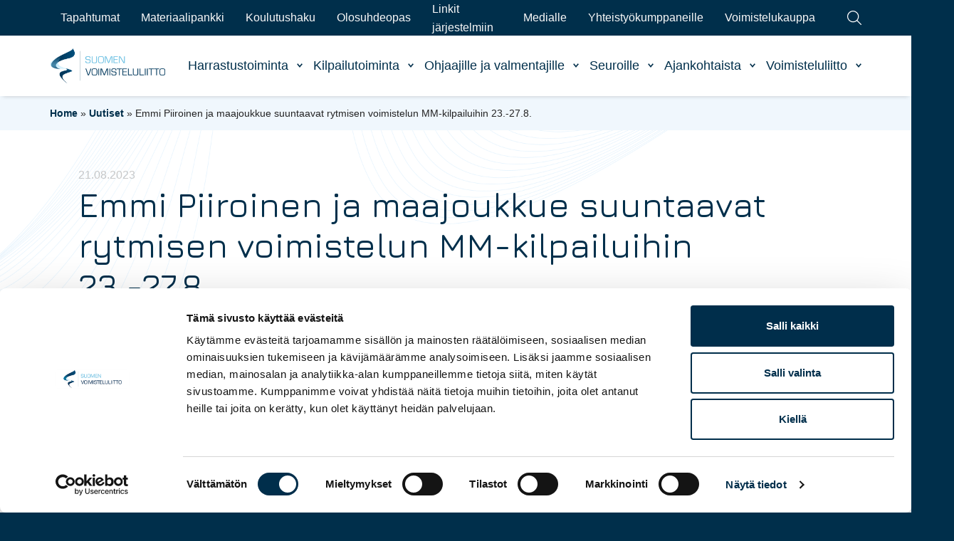

--- FILE ---
content_type: text/html; charset=UTF-8
request_url: https://www.voimistelu.fi/blog/uutinen/emmi-piiroinen-ja-maajoukkue-suuntaavat-rytmisen-voimistelun-mm-kilpailuihin-23-27-8/
body_size: 18108
content:
<!doctype html>
<html lang="fi" dir="ltr">
<head>
    <meta charset="utf-8">
    <meta name="viewport" content="width=device-width, initial-scale=1.0">

    <script type="text/javascript" data-cookieconsent="ignore">
	window.dataLayer = window.dataLayer || [];

	function gtag() {
		dataLayer.push(arguments);
	}

	gtag("consent", "default", {
		ad_personalization: "denied",
		ad_storage: "denied",
		ad_user_data: "denied",
		analytics_storage: "denied",
		functionality_storage: "denied",
		personalization_storage: "denied",
		security_storage: "granted",
		wait_for_update: 500,
	});
	gtag("set", "ads_data_redaction", true);
	</script>
<script type="text/javascript"
		id="Cookiebot"
		src="https://consent.cookiebot.com/uc.js"
		data-implementation="wp"
		data-cbid="426824f7-19e3-4170-ad05-a9e3f7f0e169"
							data-blockingmode="auto"
	></script>
<meta name='robots' content='index, follow, max-image-preview:large, max-snippet:-1, max-video-preview:-1' />
	<style>img:is([sizes="auto" i], [sizes^="auto," i]) { contain-intrinsic-size: 3000px 1500px }</style>
	
	<!-- This site is optimized with the Yoast SEO plugin v26.8 - https://yoast.com/product/yoast-seo-wordpress/ -->
	<title>Emmi Piiroinen ja maajoukkue suuntaavat rytmisen voimistelun MM-kilpailuihin 23.-27.8. - Suomen Voimisteluliitto</title>
	<meta name="description" content="Suomen voimistelijat suuntaavat rytmisen voimistelun MM-kisoihin 23.-27.8.2023. Valmistautuminen on sujunut hyvin ja kisaa odotetaan innolla." />
	<link rel="canonical" href="https://www.voimistelu.fi/blog/uutinen/emmi-piiroinen-ja-maajoukkue-suuntaavat-rytmisen-voimistelun-mm-kilpailuihin-23-27-8/" />
	<meta property="og:locale" content="fi_FI" />
	<meta property="og:type" content="article" />
	<meta property="og:title" content="Emmi Piiroinen ja maajoukkue suuntaavat rytmisen voimistelun MM-kilpailuihin 23.-27.8. - Suomen Voimisteluliitto" />
	<meta property="og:description" content="Suomen voimistelijat suuntaavat rytmisen voimistelun MM-kisoihin 23.-27.8.2023. Valmistautuminen on sujunut hyvin ja kisaa odotetaan innolla." />
	<meta property="og:url" content="https://www.voimistelu.fi/blog/uutinen/emmi-piiroinen-ja-maajoukkue-suuntaavat-rytmisen-voimistelun-mm-kilpailuihin-23-27-8/" />
	<meta property="og:site_name" content="Suomen Voimisteluliitto" />
	<meta property="article:modified_time" content="2023-08-24T21:16:03+00:00" />
	<meta property="og:image" content="https://evermade-voimistelu-website.s3.eu-north-1.amazonaws.com/wp-content/uploads/2023/08/21133936/RV-EM-2023-FB.png" />
	<meta property="og:image:width" content="1640" />
	<meta property="og:image:height" content="924" />
	<meta property="og:image:type" content="image/png" />
	<meta name="twitter:card" content="summary_large_image" />
	<meta name="twitter:label1" content="Est. reading time" />
	<meta name="twitter:data1" content="3 minuuttia" />
	<script type="application/ld+json" class="yoast-schema-graph">{"@context":"https://schema.org","@graph":[{"@type":"WebPage","@id":"https://www.voimistelu.fi/blog/uutinen/emmi-piiroinen-ja-maajoukkue-suuntaavat-rytmisen-voimistelun-mm-kilpailuihin-23-27-8/","url":"https://www.voimistelu.fi/blog/uutinen/emmi-piiroinen-ja-maajoukkue-suuntaavat-rytmisen-voimistelun-mm-kilpailuihin-23-27-8/","name":"Emmi Piiroinen ja maajoukkue suuntaavat rytmisen voimistelun MM-kilpailuihin 23.-27.8. - Suomen Voimisteluliitto","isPartOf":{"@id":"https://www.voimistelu.fi/#website"},"primaryImageOfPage":{"@id":"https://www.voimistelu.fi/blog/uutinen/emmi-piiroinen-ja-maajoukkue-suuntaavat-rytmisen-voimistelun-mm-kilpailuihin-23-27-8/#primaryimage"},"image":{"@id":"https://www.voimistelu.fi/blog/uutinen/emmi-piiroinen-ja-maajoukkue-suuntaavat-rytmisen-voimistelun-mm-kilpailuihin-23-27-8/#primaryimage"},"thumbnailUrl":"https://evermade-voimistelu-website.s3.eu-north-1.amazonaws.com/wp-content/uploads/2023/08/21133936/RV-EM-2023-FB.png","datePublished":"2023-08-21T06:24:00+00:00","dateModified":"2023-08-24T21:16:03+00:00","description":"Suomen voimistelijat suuntaavat rytmisen voimistelun MM-kisoihin 23.-27.8.2023. Valmistautuminen on sujunut hyvin ja kisaa odotetaan innolla.","breadcrumb":{"@id":"https://www.voimistelu.fi/blog/uutinen/emmi-piiroinen-ja-maajoukkue-suuntaavat-rytmisen-voimistelun-mm-kilpailuihin-23-27-8/#breadcrumb"},"inLanguage":"fi","potentialAction":[{"@type":"ReadAction","target":["https://www.voimistelu.fi/blog/uutinen/emmi-piiroinen-ja-maajoukkue-suuntaavat-rytmisen-voimistelun-mm-kilpailuihin-23-27-8/"]}]},{"@type":"ImageObject","inLanguage":"fi","@id":"https://www.voimistelu.fi/blog/uutinen/emmi-piiroinen-ja-maajoukkue-suuntaavat-rytmisen-voimistelun-mm-kilpailuihin-23-27-8/#primaryimage","url":"https://evermade-voimistelu-website.s3.eu-north-1.amazonaws.com/wp-content/uploads/2023/08/21133936/RV-EM-2023-FB.png","contentUrl":"https://evermade-voimistelu-website.s3.eu-north-1.amazonaws.com/wp-content/uploads/2023/08/21133936/RV-EM-2023-FB.png","width":1640,"height":924},{"@type":"BreadcrumbList","@id":"https://www.voimistelu.fi/blog/uutinen/emmi-piiroinen-ja-maajoukkue-suuntaavat-rytmisen-voimistelun-mm-kilpailuihin-23-27-8/#breadcrumb","itemListElement":[{"@type":"ListItem","position":1,"name":"Home","item":"https://www.voimistelu.fi/"},{"@type":"ListItem","position":2,"name":"Uutiset","item":"https://www.voimistelu.fi/ajankohtaista/uutiset/"},{"@type":"ListItem","position":3,"name":"Emmi Piiroinen ja maajoukkue suuntaavat rytmisen voimistelun MM-kilpailuihin 23.-27.8."}]},{"@type":"WebSite","@id":"https://www.voimistelu.fi/#website","url":"https://www.voimistelu.fi/","name":"Suomen Voimisteluliitto","description":"","potentialAction":[{"@type":"SearchAction","target":{"@type":"EntryPoint","urlTemplate":"https://www.voimistelu.fi/?s={search_term_string}"},"query-input":{"@type":"PropertyValueSpecification","valueRequired":true,"valueName":"search_term_string"}}],"inLanguage":"fi"}]}</script>
	<!-- / Yoast SEO plugin. -->


<link rel='dns-prefetch' href='//www.voimistelu.fi' />
<link rel='dns-prefetch' href='//ajax.googleapis.com' />
<link rel='dns-prefetch' href='//fonts.googleapis.com' />
<link rel='dns-prefetch' href='//assets.juicer.io' />
<link rel="alternate" type="application/rss+xml" title="Suomen Voimisteluliitto &raquo; Emmi Piiroinen ja maajoukkue suuntaavat rytmisen voimistelun MM-kilpailuihin 23.-27.8. kommenttien syöte" href="https://www.voimistelu.fi/blog/uutinen/emmi-piiroinen-ja-maajoukkue-suuntaavat-rytmisen-voimistelun-mm-kilpailuihin-23-27-8/feed/" />
<style id='classic-theme-styles-inline-css' type='text/css'>
/*! This file is auto-generated */
.wp-block-button__link{color:#fff;background-color:#32373c;border-radius:9999px;box-shadow:none;text-decoration:none;padding:calc(.667em + 2px) calc(1.333em + 2px);font-size:1.125em}.wp-block-file__button{background:#32373c;color:#fff;text-decoration:none}
</style>
<style id='gutenberg-content-editor-style-inline-css' type='text/css'>
.wp-block-create-block-content-commands{background-color:#21759b;color:#fff;padding:2px}.block-editor-block-toolbar .dashicons-admin-generic,.dashicons-screenoptions.seoaic-icon{background-color:#000;background-image:url(/wp-content/plugins/seoai-client/gutenberg/content-editor/build/content-editor/../images/s-logo.88bc4401.png)!important;background-position:center 5px;background-repeat:no-repeat;background-size:60%;height:28px;width:28px}.block-editor-block-toolbar .dashicons-admin-generic:before,.dashicons-screenoptions.seoaic-icon:before{content:""!important}

</style>
<style id='seoaic-faq-block-style-inline-css' type='text/css'>
.wp-block-create-block-content-commands{background-color:#21759b;color:#fff;padding:2px}

</style>
<style id='seoaic-generate-image-block-style-inline-css' type='text/css'>
.seoaic-generated-image-section img{max-width:100%}

</style>
<style id='seoaic-multistep-lead-block-style-inline-css' type='text/css'>


</style>
<style id='seoaic-interactive-article-block-style-inline-css' type='text/css'>
.seoaic-ia .wp-block-post-content{position:relative}.seoaic-ia .seoaic-interactive-article-block~*{left:-300px;opacity:0;position:absolute}.seoaic-ia .seoaic-interactive-article-block~.show-animate{animation-duration:.5s;animation-fill-mode:forwards;animation-name:show-animate;position:relative}.seoaic-ia .seoaic-interactive-article-block .seoaic-ia-buttons-content{display:flex;flex-wrap:wrap;gap:5px}.seoaic-ia .seoaic-interactive-article-block .seoaic-ia-buttons-content button{border-style:solid;cursor:pointer;padding:15px;transition:all .2s linear}.seoaic-ia .seoaic-interactive-article-block .seoaic-ia-buttons-content button:not([disabled]):hover{box-shadow:2px 2px 3px 1px #000}.seoaic-ia .seoaic-interactive-article-block .seoaic-ia-buttons-content button:disabled{opacity:.5;pointer-events:none}.seoaic-ia .seoaic-interactive-article-block .seoaic-ia-multi-items-wrapper{display:flex;flex-wrap:wrap;gap:5px;margin:1rem 0}.seoaic-ia .seoaic-interactive-article-block .seoaic-ia-multi-item{border-style:solid;cursor:pointer;display:flex;margin:0;padding:15px;-webkit-user-select:none;-moz-user-select:none;user-select:none}.seoaic-ia .seoaic-interactive-article-block .seoaic-ia-textarea-content textarea{background:#fff;border:0;box-shadow:inset 0 2px 6px 0 rgba(0,0,0,.11);box-sizing:border-box;height:80px;margin:0;outline:unset;padding:20px;width:100%}@keyframes show-animate{0%{left:-300px;opacity:0}to{left:0;opacity:1}}.seoaic-ia-inactive-message:before{background-color:rgba(255,0,0,.1);border:1px solid #ffb5b6;border-left:4px solid #d63638;border-radius:5px;content:attr(data-text);display:block;padding:5px 12px}

</style>
<style id='global-styles-inline-css' type='text/css'>
:root{--wp--preset--aspect-ratio--square: 1;--wp--preset--aspect-ratio--4-3: 4/3;--wp--preset--aspect-ratio--3-4: 3/4;--wp--preset--aspect-ratio--3-2: 3/2;--wp--preset--aspect-ratio--2-3: 2/3;--wp--preset--aspect-ratio--16-9: 16/9;--wp--preset--aspect-ratio--9-16: 9/16;--wp--preset--color--black: #000000;--wp--preset--color--cyan-bluish-gray: #abb8c3;--wp--preset--color--white: #ffffff;--wp--preset--color--pale-pink: #f78da7;--wp--preset--color--vivid-red: #cf2e2e;--wp--preset--color--luminous-vivid-orange: #ff6900;--wp--preset--color--luminous-vivid-amber: #fcb900;--wp--preset--color--light-green-cyan: #7bdcb5;--wp--preset--color--vivid-green-cyan: #00d084;--wp--preset--color--pale-cyan-blue: #8ed1fc;--wp--preset--color--vivid-cyan-blue: #0693e3;--wp--preset--color--vivid-purple: #9b51e0;--wp--preset--gradient--vivid-cyan-blue-to-vivid-purple: linear-gradient(135deg,rgba(6,147,227,1) 0%,rgb(155,81,224) 100%);--wp--preset--gradient--light-green-cyan-to-vivid-green-cyan: linear-gradient(135deg,rgb(122,220,180) 0%,rgb(0,208,130) 100%);--wp--preset--gradient--luminous-vivid-amber-to-luminous-vivid-orange: linear-gradient(135deg,rgba(252,185,0,1) 0%,rgba(255,105,0,1) 100%);--wp--preset--gradient--luminous-vivid-orange-to-vivid-red: linear-gradient(135deg,rgba(255,105,0,1) 0%,rgb(207,46,46) 100%);--wp--preset--gradient--very-light-gray-to-cyan-bluish-gray: linear-gradient(135deg,rgb(238,238,238) 0%,rgb(169,184,195) 100%);--wp--preset--gradient--cool-to-warm-spectrum: linear-gradient(135deg,rgb(74,234,220) 0%,rgb(151,120,209) 20%,rgb(207,42,186) 40%,rgb(238,44,130) 60%,rgb(251,105,98) 80%,rgb(254,248,76) 100%);--wp--preset--gradient--blush-light-purple: linear-gradient(135deg,rgb(255,206,236) 0%,rgb(152,150,240) 100%);--wp--preset--gradient--blush-bordeaux: linear-gradient(135deg,rgb(254,205,165) 0%,rgb(254,45,45) 50%,rgb(107,0,62) 100%);--wp--preset--gradient--luminous-dusk: linear-gradient(135deg,rgb(255,203,112) 0%,rgb(199,81,192) 50%,rgb(65,88,208) 100%);--wp--preset--gradient--pale-ocean: linear-gradient(135deg,rgb(255,245,203) 0%,rgb(182,227,212) 50%,rgb(51,167,181) 100%);--wp--preset--gradient--electric-grass: linear-gradient(135deg,rgb(202,248,128) 0%,rgb(113,206,126) 100%);--wp--preset--gradient--midnight: linear-gradient(135deg,rgb(2,3,129) 0%,rgb(40,116,252) 100%);--wp--preset--font-size--small: 13px;--wp--preset--font-size--medium: 20px;--wp--preset--font-size--large: 36px;--wp--preset--font-size--x-large: 42px;--wp--preset--spacing--20: 0.44rem;--wp--preset--spacing--30: 0.67rem;--wp--preset--spacing--40: 1rem;--wp--preset--spacing--50: 1.5rem;--wp--preset--spacing--60: 2.25rem;--wp--preset--spacing--70: 3.38rem;--wp--preset--spacing--80: 5.06rem;--wp--preset--shadow--natural: 6px 6px 9px rgba(0, 0, 0, 0.2);--wp--preset--shadow--deep: 12px 12px 50px rgba(0, 0, 0, 0.4);--wp--preset--shadow--sharp: 6px 6px 0px rgba(0, 0, 0, 0.2);--wp--preset--shadow--outlined: 6px 6px 0px -3px rgba(255, 255, 255, 1), 6px 6px rgba(0, 0, 0, 1);--wp--preset--shadow--crisp: 6px 6px 0px rgba(0, 0, 0, 1);}:where(.is-layout-flex){gap: 0.5em;}:where(.is-layout-grid){gap: 0.5em;}body .is-layout-flex{display: flex;}.is-layout-flex{flex-wrap: wrap;align-items: center;}.is-layout-flex > :is(*, div){margin: 0;}body .is-layout-grid{display: grid;}.is-layout-grid > :is(*, div){margin: 0;}:where(.wp-block-columns.is-layout-flex){gap: 2em;}:where(.wp-block-columns.is-layout-grid){gap: 2em;}:where(.wp-block-post-template.is-layout-flex){gap: 1.25em;}:where(.wp-block-post-template.is-layout-grid){gap: 1.25em;}.has-black-color{color: var(--wp--preset--color--black) !important;}.has-cyan-bluish-gray-color{color: var(--wp--preset--color--cyan-bluish-gray) !important;}.has-white-color{color: var(--wp--preset--color--white) !important;}.has-pale-pink-color{color: var(--wp--preset--color--pale-pink) !important;}.has-vivid-red-color{color: var(--wp--preset--color--vivid-red) !important;}.has-luminous-vivid-orange-color{color: var(--wp--preset--color--luminous-vivid-orange) !important;}.has-luminous-vivid-amber-color{color: var(--wp--preset--color--luminous-vivid-amber) !important;}.has-light-green-cyan-color{color: var(--wp--preset--color--light-green-cyan) !important;}.has-vivid-green-cyan-color{color: var(--wp--preset--color--vivid-green-cyan) !important;}.has-pale-cyan-blue-color{color: var(--wp--preset--color--pale-cyan-blue) !important;}.has-vivid-cyan-blue-color{color: var(--wp--preset--color--vivid-cyan-blue) !important;}.has-vivid-purple-color{color: var(--wp--preset--color--vivid-purple) !important;}.has-black-background-color{background-color: var(--wp--preset--color--black) !important;}.has-cyan-bluish-gray-background-color{background-color: var(--wp--preset--color--cyan-bluish-gray) !important;}.has-white-background-color{background-color: var(--wp--preset--color--white) !important;}.has-pale-pink-background-color{background-color: var(--wp--preset--color--pale-pink) !important;}.has-vivid-red-background-color{background-color: var(--wp--preset--color--vivid-red) !important;}.has-luminous-vivid-orange-background-color{background-color: var(--wp--preset--color--luminous-vivid-orange) !important;}.has-luminous-vivid-amber-background-color{background-color: var(--wp--preset--color--luminous-vivid-amber) !important;}.has-light-green-cyan-background-color{background-color: var(--wp--preset--color--light-green-cyan) !important;}.has-vivid-green-cyan-background-color{background-color: var(--wp--preset--color--vivid-green-cyan) !important;}.has-pale-cyan-blue-background-color{background-color: var(--wp--preset--color--pale-cyan-blue) !important;}.has-vivid-cyan-blue-background-color{background-color: var(--wp--preset--color--vivid-cyan-blue) !important;}.has-vivid-purple-background-color{background-color: var(--wp--preset--color--vivid-purple) !important;}.has-black-border-color{border-color: var(--wp--preset--color--black) !important;}.has-cyan-bluish-gray-border-color{border-color: var(--wp--preset--color--cyan-bluish-gray) !important;}.has-white-border-color{border-color: var(--wp--preset--color--white) !important;}.has-pale-pink-border-color{border-color: var(--wp--preset--color--pale-pink) !important;}.has-vivid-red-border-color{border-color: var(--wp--preset--color--vivid-red) !important;}.has-luminous-vivid-orange-border-color{border-color: var(--wp--preset--color--luminous-vivid-orange) !important;}.has-luminous-vivid-amber-border-color{border-color: var(--wp--preset--color--luminous-vivid-amber) !important;}.has-light-green-cyan-border-color{border-color: var(--wp--preset--color--light-green-cyan) !important;}.has-vivid-green-cyan-border-color{border-color: var(--wp--preset--color--vivid-green-cyan) !important;}.has-pale-cyan-blue-border-color{border-color: var(--wp--preset--color--pale-cyan-blue) !important;}.has-vivid-cyan-blue-border-color{border-color: var(--wp--preset--color--vivid-cyan-blue) !important;}.has-vivid-purple-border-color{border-color: var(--wp--preset--color--vivid-purple) !important;}.has-vivid-cyan-blue-to-vivid-purple-gradient-background{background: var(--wp--preset--gradient--vivid-cyan-blue-to-vivid-purple) !important;}.has-light-green-cyan-to-vivid-green-cyan-gradient-background{background: var(--wp--preset--gradient--light-green-cyan-to-vivid-green-cyan) !important;}.has-luminous-vivid-amber-to-luminous-vivid-orange-gradient-background{background: var(--wp--preset--gradient--luminous-vivid-amber-to-luminous-vivid-orange) !important;}.has-luminous-vivid-orange-to-vivid-red-gradient-background{background: var(--wp--preset--gradient--luminous-vivid-orange-to-vivid-red) !important;}.has-very-light-gray-to-cyan-bluish-gray-gradient-background{background: var(--wp--preset--gradient--very-light-gray-to-cyan-bluish-gray) !important;}.has-cool-to-warm-spectrum-gradient-background{background: var(--wp--preset--gradient--cool-to-warm-spectrum) !important;}.has-blush-light-purple-gradient-background{background: var(--wp--preset--gradient--blush-light-purple) !important;}.has-blush-bordeaux-gradient-background{background: var(--wp--preset--gradient--blush-bordeaux) !important;}.has-luminous-dusk-gradient-background{background: var(--wp--preset--gradient--luminous-dusk) !important;}.has-pale-ocean-gradient-background{background: var(--wp--preset--gradient--pale-ocean) !important;}.has-electric-grass-gradient-background{background: var(--wp--preset--gradient--electric-grass) !important;}.has-midnight-gradient-background{background: var(--wp--preset--gradient--midnight) !important;}.has-small-font-size{font-size: var(--wp--preset--font-size--small) !important;}.has-medium-font-size{font-size: var(--wp--preset--font-size--medium) !important;}.has-large-font-size{font-size: var(--wp--preset--font-size--large) !important;}.has-x-large-font-size{font-size: var(--wp--preset--font-size--x-large) !important;}
:where(.wp-block-post-template.is-layout-flex){gap: 1.25em;}:where(.wp-block-post-template.is-layout-grid){gap: 1.25em;}
:where(.wp-block-columns.is-layout-flex){gap: 2em;}:where(.wp-block-columns.is-layout-grid){gap: 2em;}
:root :where(.wp-block-pullquote){font-size: 1.5em;line-height: 1.6;}
</style>
<link rel='stylesheet' id='seoaic_front_main_css-css' href='https://www.voimistelu.fi/wp-content/plugins/seoai-client/assets/css/front.min.css' type='text/css' media='all' />
<style id='seoaic_front_main_css-inline-css' type='text/css'>

            .seoaic-multistep-form {
                border-radius: 0px !important;
                border: 0px solid #000 !important;
            }

            .seoaic-multistep-form .seoaic-ms-chat-header {
                background: #000;
                color: #fff;
            }

            .seoaic-multistep-form .seoaic-ms-steps-wrapper {
                background-color: #fff !important;
            }

            div.seoaic-multistep-form .seoaic-ms-step-question {
                background: #fff;
                color: #100717;
                font-size: 13px;
                border-radius: 0px;
                border: 0px solid #000 !important;
            }

            .seoaic-multistep-form .seoaic-ms-text-message-wrapper {
                background: #fff;
                color: #100717;
                font-size: 13px ;
                border-radius: 0px;
                border: 0px solid #000;
            }
            .seoaic-multistep-form .seoaic-ms-multi-items-wrapper label {
                background: #fff;
                color: #100717;
                font-size: 13px;
                border-radius: 0px;
                border: 0px solid #000;
            }

            .seoaic-multistep-form .seoaic-ms-textarea-content textarea {
                border-radius: 0px;
                outline: 1px solid #fff;
            }

            .seoaic-multistep-form .seoaic-ms-contact-fields-wrapper {
                background: #fff;
                border-radius: 0px;
                border: 0px solid #000;
            }

            .seoaic-multistep-form .seoaic-ms-contact-field {
                border-radius: 0px;
                outline: 1px solid #fff;
                font-size: 13px;
            }

            .seoaic-multistep-form .seoaic-ms-contact-field-content label {
                color: #100717;
                font-size: 13px;
            }

            .seoaic-multistep-form .seoaic-ms-buttons-wrapper button {
                background: #fff !important;
                color: #100717 !important;
                font-size: 13px !important;
                border-radius: 0px !important;
                border: 0px solid #000 !important;
            }

            .seoaic-multistep-form .seoaic-ms-answer-item {
                background: #fff;
                color: #100717;
                font-size: 13px;
                border-radius: 0px;
                border: 0px solid #000;
            }

            .seoaic-multistep-form .seoaic-ms-bot-icon.show {
                background-color: #000;
                background-size: 100% 100%;
                background-position: center center;
                background-repeat: no-repeat;
                border-radius: 0px;
                border: 0px solid #000;
                width: 46px;
                height: 46px;
                left: 0;
                box-sizing: content-box;
            }

            .seoaic-multistep-form .seoaic-multistep-progress {
                height: 5px;
                background-color: #000;
            }

            .seoaic-ms-open,
            .seoaic-ms-closed-msg {
                background-color: #000;
                color: #fff;
            }

            .seoaic-ms-closed-msg-close-icon {
                color: #fff;
            }

            .seoaic-ms-clised-msg-connector {
                background-color: #000;
            }
        


            .seoaic-ia-buttons-content button {
                background: #fff;
                color: #100717;
                font-size: 13px;
                border-radius: 0px;
                border: 0px solid #000;
            }

            .seoaic-ia-multi-items-wrapper label {
                background: #fff;
                color: #100717;
                font-size: 13px;
                border-radius: 0px;
                border: 0px solid #000;
            }

            .seoaic-ia-textarea-content textarea {
                border-radius: 0px;
                outline: 1px solid #fff;
            }

        
</style>
<link rel='stylesheet' id='dashicons-css' href='https://www.voimistelu.fi/wp-includes/css/dashicons.min.css' type='text/css' media='all' />
<link rel='stylesheet' id='google-fonts-css' href='https://fonts.googleapis.com/css?family=Jura%3A300%2C500' type='text/css' media='all' />
<link rel='stylesheet' id='juicerstyle-css' href='//assets.juicer.io/embed.css' type='text/css' media='all' />
<link rel='stylesheet' id='em-frontend.css-css' href='https://www.voimistelu.fi/wp-content/themes/everblox/dist/frontend.4e80eef930860b064752.css' type='text/css' media='all' />
<script type="text/javascript" src="https://ajax.googleapis.com/ajax/libs/jquery/1.12.4/jquery.min.js" id="jquery-js"></script>
<script type="text/javascript" id="em-frontend.js-js-extra">
/* <![CDATA[ */
var emScriptData = {"path":"\/wp-content\/themes\/everblox","siteurl":"https:\/\/www.voimistelu.fi","lang":"fi"};
var emFeedConfig = {"apiUrl":"https:\/\/www.voimistelu.fi\/wp-json\/everblox\/v1\/feed?lang=fi","fallbackImage":"https:\/\/www.voimistelu.fi\/wp-content\/uploads\/2021\/11\/voimistelu_placeholder.svg","text":{"notFound":"We couldn't find any posts matching your filters.","readMore":"Read more","loadMore":"Show more","filtersTitle":"Filter by","categoriesTitle":"Categories","typesTitle":"Content Type","searchTitle":"Search","searchPlaceholder":"Type here","searchAriaLabel":"Filter results","searchResetAriaLabel":"Empty text search","selectFiltersAriaLabel":"Filter by","selectAll":"Kaikki","selectClear":"Clear all","selectClearA11y":"Clear selected filters in this list"},"svg":{"arrowRight":"<svg viewBox=\"0 0 16 16\" xmlns=\"http:\/\/www.w3.org\/2000\/svg\"><path d=\"M16 8.7v-.4c0-.1-.1-.1-.1-.2l-5-5c-.2-.2-.5-.2-.7 0s-.2.5 0 .7L14.3 8H.5c-.3 0-.5.2-.5.5s.2.5.5.5h13.8l-4.1 4.1c-.2.2-.2.5 0 .7.1.1.2.1.4.1s.3 0 .4-.1l5-5c-.1 0-.1 0 0-.1z\" fill=\"#444\"\/><\/svg>"}};
var emCareerPathsConfig = {"apiUrl":"https:\/\/www.voimistelu.fi\/wp-json\/everblox\/v1\/career-paths?lang=fi","fallbackImage":"https:\/\/www.voimistelu.fi\/wp-content\/uploads\/2021\/11\/voimistelu_placeholder.svg","text":{"notFound":"We couldn't find any posts matching your filters.","readMore":"Read more","loadMore":"Show more","filtersTitle":"Filter by","disciplinesTitle":"Disciplines","themesTitle":"Themes","ageGroupsTitle":"Age groups","searchPlaceholder":"Type here","searchAriaLabel":"Filter results","searchResetAriaLabel":"Empty text search","selectFiltersAriaLabel":"Filter by","select":"Select","selectAll":"Select All","selectClear":"Clear all","selectClearA11y":"Clear selected filters in this list","showAll":"Show All","download":"Download","themeAgeGroups":"Theme\/Age groups"},"svg":{"arrowRight":"<svg viewBox=\"0 0 16 16\" xmlns=\"http:\/\/www.w3.org\/2000\/svg\"><path d=\"M16 8.7v-.4c0-.1-.1-.1-.1-.2l-5-5c-.2-.2-.5-.2-.7 0s-.2.5 0 .7L14.3 8H.5c-.3 0-.5.2-.5.5s.2.5.5.5h13.8l-4.1 4.1c-.2.2-.2.5 0 .7.1.1.2.1.4.1s.3 0 .4-.1l5-5c-.1 0-.1 0 0-.1z\" fill=\"#444\"\/><\/svg>"}};
var emSearchConfig = {"apiUrl":"https:\/\/www.voimistelu.fi\/wp-json\/everblox\/v1\/search","language":"fi","minLength":"3","text":{"noResults":"Haullesi ei l\u00f6ytynyt tuloksia.","readMore":"Read more"}};
var emClubsConfig = {"apiUrl":"https:\/\/www.voimistelu.fi\/wp-json\/everblox\/v1\/clubs","text":{"notFound":"We couldn't find any posts matching your filters.","readMore":"Read more","loadMore":"Show more","searchTitle":"Search","searchPlaceholder":"Type here","searchAriaLabel":"Filter results","searchResetAriaLabel":"Empty text search","selectFiltersAriaLabel":"Filter by","selectAll":"Kaikki","selectClear":"Clear all","selectClearA11y":"Clear selected filters in this list","postalCode":"Postal Code","clubName":"Club Name","voimistelutoiminta":"Voimistelutoiminta"},"svg":{"arrowRight":"<svg viewBox=\"0 0 16 16\" xmlns=\"http:\/\/www.w3.org\/2000\/svg\"><path d=\"M16 8.7v-.4c0-.1-.1-.1-.1-.2l-5-5c-.2-.2-.5-.2-.7 0s-.2.5 0 .7L14.3 8H.5c-.3 0-.5.2-.5.5s.2.5.5.5h13.8l-4.1 4.1c-.2.2-.2.5 0 .7.1.1.2.1.4.1s.3 0 .4-.1l5-5c-.1 0-.1 0 0-.1z\" fill=\"#444\"\/><\/svg>"}};
/* ]]> */
</script>
<script type="text/javascript" src="https://www.voimistelu.fi/wp-content/themes/everblox/dist/frontend.039967bccd301fc560c3.js" id="em-frontend.js-js"></script>
<meta name="google-site-verification" content="J6ECq2xfRSoVoPI_1ooK0KP3humuOWsG02nE-iQk4HI" />
<link rel="icon" href="https://www.voimistelu.fi/wp-content/uploads/2021/12/cropped-favicon-1-32x32.png" sizes="32x32" />
<link rel="icon" href="https://www.voimistelu.fi/wp-content/uploads/2021/12/cropped-favicon-1-192x192.png" sizes="192x192" />
<link rel="apple-touch-icon" href="https://www.voimistelu.fi/wp-content/uploads/2021/12/cropped-favicon-1-180x180.png" />
<meta name="msapplication-TileImage" content="https://www.voimistelu.fi/wp-content/uploads/2021/12/cropped-favicon-1-270x270.png" />

    <script>
    if (window.jQuery) {
        if(!window.$) $ = jQuery;
    }
    </script>
    <!-- Google Tag Manager -->
<script>(function(w,d,s,l,i){w[l]=w[l]||[];w[l].push({'gtm.start':
new Date().getTime(),event:'gtm.js'});var f=d.getElementsByTagName(s)[0],
j=d.createElement(s),dl=l!='dataLayer'?'&l='+l:'';j.async=true;j.src=
'https://www.googletagmanager.com/gtm.js?id='+i+dl;f.parentNode.insertBefore(j,f);
})(window,document,'script','dataLayer','GTM-TWG5ZVJ');</script>
<!-- End Google Tag Manager -->    <script>
        window.dataLayer = window.dataLayer || [];
        window.dataLayer.push({
        'pageCategories': "Pääuutinen, Rytminen voimistelu, Uncategorized",
        'prevPageCategories': "",
        });
    </script>
</head>
<body class="wp-singular news-template-default single single-news postid-17788 wp-theme-everblox">

<!-- Google Tag Manager (noscript) -->
<noscript><iframe src="https://www.googletagmanager.com/ns.html?id=GTM-TWG5ZVJ"
height="0" width="0" style="display:none;visibility:hidden"></iframe></noscript>
<!-- End Google Tag Manager (noscript) -->
<a href="#site-content" class="c-skip-to-content">Hyppää sisältöön</a>

<header class="l-header js-header">
    <div class="l-header__bar l-header__bar--upper">
        <div class="l-header__container">
            <div class="l-navigation-bar-upper">
                <div class="l-navigation-bar-upper__menu">
                    <nav>
                        <div class="c-header-menu-desktop-upper"><ul id="menu-header-secondary-menu" class="c-header-menu-desktop-upper__list"><li id="menu-item-168" class="menu-item menu-item-type-post_type menu-item-object-page menu-item-168"><a href="https://www.voimistelu.fi/tapahtumat/">Tapahtumat</a></li>
<li id="menu-item-14668" class="hidden menu-item menu-item-type-post_type menu-item-object-page menu-item-14668"><a href="https://www.voimistelu.fi/materiaali-pankki/">Materiaalipankki</a></li>
<li id="menu-item-14666" class="menu-item menu-item-type-custom menu-item-object-custom menu-item-14666"><a href="https://www.voimistelu.fi/materiaalipankki">Materiaalipankki</a></li>
<li id="menu-item-11713" class="menu-item menu-item-type-custom menu-item-object-custom menu-item-11713"><a href="https://www.suomisport.fi/events?dateTimeRangeEnd=&#038;dateTimeRangeStart=&#038;masterSportIds&#038;organizers=%5B%7B%22id%22%3A9697%2C%22organizationType%22%3A%22SPORTS_FEDERATION%22%7D%5D&#038;purpose=EDUCATION&#038;searchTerm=&#038;tagIds">Koulutushaku</a></li>
<li id="menu-item-20109" class="menu-item menu-item-type-custom menu-item-object-custom menu-item-20109"><a href="https://www.voimistelunolosuhdeopas.fi/">Olosuhdeopas</a></li>
<li id="menu-item-165" class="menu-item menu-item-type-post_type menu-item-object-page menu-item-165"><a href="https://www.voimistelu.fi/linkit-jarjestelmiin/">Linkit järjestelmiin</a></li>
<li id="menu-item-164" class="menu-item menu-item-type-post_type menu-item-object-page menu-item-164"><a href="https://www.voimistelu.fi/medialle/">Medialle</a></li>
<li id="menu-item-118" class="menu-item menu-item-type-post_type menu-item-object-page menu-item-118"><a href="https://www.voimistelu.fi/yhteistyokumppaneille/">Yhteistyökumppaneille</a></li>
<li id="menu-item-27004" class="menu-item menu-item-type-custom menu-item-object-custom menu-item-27004"><a href="https://voimistelukauppa.innoflame.fi/">Voimistelukauppa</a></li>
</ul></div>                    </nav>
                </div>
                <div class="l-navigation-bar-upper__search-toggle">
                    
    <a href="#" class="c-search-toggle js-search-open c-search-toggle--upper-navigation" role="button" aria-label='Search'>
        <svg viewBox="0 0 24 24" xmlns="http://www.w3.org/2000/svg"><path d="M23.245 23.996a.743.743 0 01-.53-.22L16.2 17.26a9.824 9.824 0 01-2.553 1.579 9.766 9.766 0 01-7.51.069 9.745 9.745 0 01-5.359-5.262c-1.025-2.412-1.05-5.08-.069-7.51S3.558 1.802 5.97.777a9.744 9.744 0 017.51-.069 9.745 9.745 0 015.359 5.262 9.748 9.748 0 01.069 7.51 9.807 9.807 0 01-1.649 2.718l6.517 6.518a.75.75 0 01-.531 1.28zM9.807 1.49a8.259 8.259 0 00-3.25.667 8.26 8.26 0 00-4.458 4.54 8.26 8.26 0 00.058 6.362 8.26 8.26 0 004.54 4.458 8.259 8.259 0 006.362-.059 8.285 8.285 0 002.594-1.736.365.365 0 01.077-.076 8.245 8.245 0 001.786-2.728 8.255 8.255 0 00-.059-6.362 8.257 8.257 0 00-4.54-4.458 8.28 8.28 0 00-3.11-.608z" fill="#FFFFFF"/></svg>    </a>                </div>
            </div>
        </div>
    </div>
    <div class="l-header__bar">
        <div class="l-header__container">
            <div class="l-navigation-bar">
                <div class="l-navigation-bar__logo">
                    
    <div class="c-header-logo">
        <a href="https://www.voimistelu.fi" class="c-header-logo__image">Suomen Voimisteluliitto</a>
    </div>                </div>
                <div class="l-navigation-bar__menu">
                    <nav>
                        <div class="c-header-menu-desktop"><ul id="menu-header-menu" class="c-header-menu-desktop__list"><li id="menu-item-182" class="menu-item menu-item-type-post_type menu-item-object-page menu-item-has-children menu-item-182"><a href="https://www.voimistelu.fi/harrastus/" aria-haspopup="true" aria-expanded="false">Harrastustoiminta</a>
<ul class="sub-menu">
	<li id="menu-item-117" class="menu-item menu-item-type-post_type menu-item-object-page menu-item-117"><a href="https://www.voimistelu.fi/harrastus/aloita-uusi-harrastus/">Aloita uusi harrastus</a></li>
	<li id="menu-item-579" class="menu-item menu-item-type-post_type menu-item-object-page menu-item-579"><a href="https://www.voimistelu.fi/harrastus/miksi-voimistella/">Miksi voimistelu?</a></li>
	<li id="menu-item-196" class="menu-item menu-item-type-post_type menu-item-object-page menu-item-196"><a href="https://www.voimistelu.fi/harrastus/lapsille-nuorille/">Harrastus lapsille ja nuorille</a></li>
	<li id="menu-item-195" class="menu-item menu-item-type-post_type menu-item-object-page menu-item-195"><a href="https://www.voimistelu.fi/harrastus/aikuisille-ikaantyville/">Harrastus aikuisille ja ikääntyville</a></li>
	<li id="menu-item-194" class="menu-item menu-item-type-post_type menu-item-object-page menu-item-194"><a href="https://www.voimistelu.fi/harrastus/erityisryhmille/">Soveltava voimistelu</a></li>
	<li id="menu-item-193" class="menu-item menu-item-type-post_type menu-item-object-page menu-item-193"><a href="https://www.voimistelu.fi/harrastus/lahin-seura/">Löydä lähin seura</a></li>
</ul>
</li>
<li id="menu-item-209" class="has-mega-menu menu-item menu-item-type-post_type menu-item-object-page menu-item-has-children menu-item-209"><a href="https://www.voimistelu.fi/kilpavoimistelu/" aria-haspopup="true" aria-expanded="false">Kilpailutoiminta</a>
<ul class="sub-menu">
	<li id="menu-item-421" class="menu-item menu-item-type-post_type menu-item-object-page menu-item-has-children menu-item-421"><a href="https://www.voimistelu.fi/kilpavoimistelu/" aria-haspopup="true" aria-expanded="false">Kilpailutoiminta</a>
	<ul class="sub-menu">
		<li id="menu-item-393" class="menu-item menu-item-type-post_type menu-item-object-page menu-item-393"><a href="https://www.voimistelu.fi/kilpavoimistelu/tietoa/">Tietoa kilpailijalle</a></li>
		<li id="menu-item-391" class="menu-item menu-item-type-post_type menu-item-object-page menu-item-391"><a href="https://www.voimistelu.fi/kilpavoimistelu/lisenssit-vakuutukset/">Lisenssit ja vakuutukset</a></li>
		<li id="menu-item-392" class="menu-item menu-item-type-post_type menu-item-object-page menu-item-392"><a href="https://www.voimistelu.fi/kilpavoimistelu/kilpailut/">Kilpailutoiminnan yhteiset linjaukset</a></li>
		<li id="menu-item-16452" class="menu-item menu-item-type-post_type menu-item-object-page menu-item-16452"><a href="https://www.voimistelu.fi/urapolut/">Urapolut</a></li>
		<li id="menu-item-386" class="menu-item menu-item-type-post_type menu-item-object-page menu-item-386"><a href="https://www.voimistelu.fi/kilpavoimistelu/antidoping/">Antidoping ja kilpailumanipulaation torjunta</a></li>
		<li id="menu-item-3415" class="menu-item menu-item-type-post_type menu-item-object-page menu-item-3415"><a href="https://www.voimistelu.fi/kilpavoimistelu/kilpauran-paattyminen/">Kilpauran päättyminen</a></li>
		<li id="menu-item-26468" class="menu-item menu-item-type-post_type menu-item-object-page menu-item-26468"><a href="https://www.voimistelu.fi/kilpavoimistelu/huippuvoimistelun-tulokset-2019-2025/">Huippuvoimistelun tulokset 2019-2025</a></li>
	</ul>
</li>
	<li id="menu-item-420" class="menu-item menu-item-type-post_type menu-item-object-page menu-item-has-children menu-item-420"><a href="https://www.voimistelu.fi/lajit/" aria-haspopup="true" aria-expanded="false">Voimistelun kilpalajit</a>
	<ul class="sub-menu">
		<li id="menu-item-419" class="menu-item menu-item-type-post_type menu-item-object-page menu-item-419"><a href="https://www.voimistelu.fi/lajit/akrobatiavoimistelu/">Akrobatiavoimistelu</a></li>
		<li id="menu-item-1026" class="menu-item menu-item-type-post_type menu-item-object-page menu-item-1026"><a href="https://www.voimistelu.fi/lajit/joukkuevoimistelu/">Joukkuevoimistelu</a></li>
		<li id="menu-item-1031" class="menu-item menu-item-type-post_type menu-item-object-page menu-item-1031"><a href="https://www.voimistelu.fi/lajit/kilpa-aerobic/">Kilpa-aerobic</a></li>
		<li id="menu-item-1033" class="menu-item menu-item-type-post_type menu-item-object-page menu-item-1033"><a href="https://www.voimistelu.fi/lajit/miesten-telinevoimistelu/">Miesten telinevoimistelu</a></li>
		<li id="menu-item-1035" class="menu-item menu-item-type-post_type menu-item-object-page menu-item-1035"><a href="https://www.voimistelu.fi/lajit/naisten-telinevoimistelu/">Naisten telinevoimistelu</a></li>
		<li id="menu-item-1037" class="menu-item menu-item-type-post_type menu-item-object-page menu-item-1037"><a href="https://www.voimistelu.fi/lajit/rytminen-voimistelu/">Rytminen voimistelu</a></li>
		<li id="menu-item-1039" class="menu-item menu-item-type-post_type menu-item-object-page menu-item-1039"><a href="https://www.voimistelu.fi/lajit/tanssillinen-voimistelu/">Tanssillinen voimistelu</a></li>
		<li id="menu-item-1042" class="menu-item menu-item-type-post_type menu-item-object-page menu-item-1042"><a href="https://www.voimistelu.fi/lajit/teamgym/">TeamGym</a></li>
		<li id="menu-item-1045" class="menu-item menu-item-type-post_type menu-item-object-page menu-item-1045"><a href="https://www.voimistelu.fi/lajit/trampoliinivoimistelu/">Trampoliinivoimistelu</a></li>
		<li id="menu-item-23415" class="menu-item menu-item-type-post_type menu-item-object-page menu-item-23415"><a href="https://www.voimistelu.fi/kilpavoimistelu/voimistelun-huippu-urheiluohjelma/">Voimistelun huippu-urheiluohjelma​</a></li>
		<li id="menu-item-7016" class="menu-item menu-item-type-post_type menu-item-object-page menu-item-7016"><a href="https://www.voimistelu.fi/kilpavoimistelu/erityisryhmille/">Soveltavan voimistelun kilpailutoiminta</a></li>
		<li id="menu-item-1048" class="menu-item menu-item-type-post_type menu-item-object-page menu-item-1048"><a href="https://www.voimistelu.fi/lajit/tanssi/">Tanssi</a></li>
		<li id="menu-item-24134" class="menu-item menu-item-type-post_type menu-item-object-page menu-item-24134"><a href="https://www.voimistelu.fi/voimisteluliitto/terve-voimistelija/">Terve Voimistelija</a></li>
	</ul>
</li>
	<li id="menu-item-436" class="menu-item menu-item-type-post_type menu-item-object-page menu-item-has-children menu-item-436"><a href="https://www.voimistelu.fi/kilpavoimistelu/kilpailun-jarjestajalle/" aria-haspopup="true" aria-expanded="false">Kilpailun järjestäjälle</a>
	<ul class="sub-menu">
		<li id="menu-item-435" class="menu-item menu-item-type-post_type menu-item-object-page menu-item-435"><a href="https://www.voimistelu.fi/kilpavoimistelu/kilpailun-jarjestajalle/kilpailujen-hakeminen/">Kilpailujen hakeminen</a></li>
		<li id="menu-item-434" class="menu-item menu-item-type-post_type menu-item-object-page menu-item-434"><a href="https://www.voimistelu.fi/kilpavoimistelu/kilpailun-jarjestajalle/kilpailujen-jarjestaminen/">Kilpailujen järjestäminen</a></li>
		<li id="menu-item-433" class="menu-item menu-item-type-post_type menu-item-object-page menu-item-433"><a href="https://www.voimistelu.fi/kilpavoimistelu/kilpailun-jarjestajalle/jarjestamis-ja-osallistumismaksut/">Järjestämis- ja osallistumismaksut</a></li>
		<li id="menu-item-432" class="menu-item menu-item-type-post_type menu-item-object-page menu-item-432"><a href="https://www.voimistelu.fi/kilpavoimistelu/kilpailun-jarjestajalle/staran-jarjestaminen/">Stara-tapahtuman järjestäminen</a></li>
	</ul>
</li>
	<li id="menu-item-460" class="has-shortcuts menu-item menu-item-type-post_type menu-item-object-page menu-item-has-children menu-item-460"><a href="https://www.voimistelu.fi/oikopolut/" aria-haspopup="true" aria-expanded="false">Oikopolut</a>
	<ul class="sub-menu">
		<li id="menu-item-20491" class="menu-item menu-item-type-post_type menu-item-object-page menu-item-20491"><a href="https://www.voimistelu.fi/lasten-voimistelun-linjaus/">Lasten voimistelun linjaus</a></li>
		<li id="menu-item-463" class="menu-item menu-item-type-post_type menu-item-object-page menu-item-463"><a href="https://www.voimistelu.fi/kilpavoimistelu/tulospalvelu/">Tulospalvelu</a></li>
		<li id="menu-item-457" class="menu-item menu-item-type-post_type menu-item-object-page menu-item-457"><a href="https://www.voimistelu.fi/kilpavoimistelu/lisenssit-vakuutukset/">Lisenssit ja vakuutukset</a></li>
		<li id="menu-item-23131" class="menu-item menu-item-type-post_type menu-item-object-page menu-item-23131"><a href="https://www.voimistelu.fi/voimisteluliitto/vastuullisuus/">Vastuullisuus</a></li>
		<li id="menu-item-27849" class="menu-item menu-item-type-post_type menu-item-object-page menu-item-27849"><a href="https://www.voimistelu.fi/teamgym-european-championships/">TeamGym European Championships October 14th – 17th, 2026</a></li>
	</ul>
</li>
</ul>
</li>
<li id="menu-item-208" class="menu-item menu-item-type-post_type menu-item-object-page menu-item-has-children menu-item-208"><a href="https://www.voimistelu.fi/ohjaajille-ja-valmentajille/" aria-haspopup="true" aria-expanded="false">Ohjaajille ja valmentajille</a>
<ul class="sub-menu">
	<li id="menu-item-23100" class="menu-item menu-item-type-post_type menu-item-object-page menu-item-23100"><a href="https://www.voimistelu.fi/ohjaajille-ja-valmentajille/haluatko-ohjaajaksi/">Haluatko ohjaajaksi?</a></li>
	<li id="menu-item-27319" class="menu-item menu-item-type-post_type menu-item-object-page menu-item-27319"><a href="https://www.voimistelu.fi/ohjaajille-ja-valmentajille/koulutus/">Koulutus</a></li>
	<li id="menu-item-262" class="menu-item menu-item-type-post_type menu-item-object-page menu-item-262"><a href="https://www.voimistelu.fi/osaamisen-kehittaminen/">Muu osaamisen kehittäminen</a></li>
</ul>
</li>
<li id="menu-item-3168" class="menu-item menu-item-type-post_type menu-item-object-page menu-item-has-children menu-item-3168"><a href="https://www.voimistelu.fi/seuroille/" aria-haspopup="true" aria-expanded="false">Seuroille</a>
<ul class="sub-menu">
	<li id="menu-item-291" class="menu-item menu-item-type-post_type menu-item-object-page menu-item-291"><a href="https://www.voimistelu.fi/seuroille/tietoa/">Tietoa seuratoiminnasta</a></li>
	<li id="menu-item-290" class="menu-item menu-item-type-post_type menu-item-object-page menu-item-290"><a href="https://www.voimistelu.fi/seuroille/toiminnan-kehittaminen/">Seuratoiminnan kehittäminen</a></li>
	<li id="menu-item-289" class="menu-item menu-item-type-post_type menu-item-object-page menu-item-289"><a href="https://www.voimistelu.fi/seuroille/voimistelutoiminta/">Voimistelutoiminta</a></li>
	<li id="menu-item-288" class="menu-item menu-item-type-post_type menu-item-object-page menu-item-288"><a href="https://www.voimistelu.fi/seuroille/digitaaliset-palvelut/">Digitaaliset palvelut</a></li>
	<li id="menu-item-287" class="menu-item menu-item-type-post_type menu-item-object-page menu-item-287"><a href="https://www.voimistelu.fi/seuroille/muut-asiantuntijapalvelut/">Muut asiantuntijapalvelut</a></li>
	<li id="menu-item-286" class="menu-item menu-item-type-post_type menu-item-object-page menu-item-286"><a href="https://www.voimistelu.fi/seuroille/jasenyys/">Jäsenyys Voimisteluliitossa</a></li>
	<li id="menu-item-285" class="menu-item menu-item-type-post_type menu-item-object-page menu-item-285"><a href="https://www.voimistelu.fi/seuroille/kiltatoiminta/">Kiltatoiminta</a></li>
	<li id="menu-item-284" class="menu-item menu-item-type-post_type menu-item-object-page menu-item-284"><a href="https://www.voimistelu.fi/seuroille/materiaalit/">Materiaalit</a></li>
	<li id="menu-item-283" class="menu-item menu-item-type-post_type menu-item-object-page menu-item-283"><a href="https://www.voimistelu.fi/seuroille/ajankohtaista/">Ajankohtaista</a></li>
</ul>
</li>
<li id="menu-item-206" class="menu-item menu-item-type-post_type menu-item-object-page menu-item-has-children menu-item-206"><a href="https://www.voimistelu.fi/ajankohtaista/" aria-haspopup="true" aria-expanded="false">Ajankohtaista</a>
<ul class="sub-menu">
	<li id="menu-item-28322" class="menu-item menu-item-type-post_type menu-item-object-page menu-item-28322"><a href="https://www.voimistelu.fi/ajankohtaista/voimistelu-130-vuotta/">Voimistelu 130 vuotta</a></li>
	<li id="menu-item-27202" class="menu-item menu-item-type-post_type menu-item-object-page menu-item-27202"><a href="https://www.voimistelu.fi/ajankohtaista/gym-skills/">Gym Skills</a></li>
	<li id="menu-item-19510" class="menu-item menu-item-type-post_type menu-item-object-page menu-item-19510"><a href="https://www.voimistelu.fi/lasten-voimistelun-linjaus/">Lasten voimistelun linjaus</a></li>
	<li id="menu-item-307" class="menu-item menu-item-type-post_type menu-item-object-page menu-item-307"><a href="https://www.voimistelu.fi/ajankohtaista/seuratiedote/">Seuratiedote</a></li>
	<li id="menu-item-308" class="menu-item menu-item-type-post_type menu-item-object-page menu-item-308"><a href="https://www.voimistelu.fi/ajankohtaista/uutiset/">Uutiset</a></li>
	<li id="menu-item-306" class="menu-item menu-item-type-post_type menu-item-object-page menu-item-306"><a href="https://www.voimistelu.fi/ajankohtaista/voimistelukirje/">Voimistelukirje</a></li>
</ul>
</li>
<li id="menu-item-212" class="menu-item menu-item-type-post_type menu-item-object-page menu-item-has-children menu-item-212"><a href="https://www.voimistelu.fi/voimisteluliitto/" aria-haspopup="true" aria-expanded="false">Voimisteluliitto</a>
<ul class="sub-menu">
	<li id="menu-item-332" class="menu-item menu-item-type-post_type menu-item-object-page menu-item-332"><a href="https://www.voimistelu.fi/voimisteluliitto/tietoa-meista/">Tietoa meistä</a></li>
	<li id="menu-item-116" class="menu-item menu-item-type-post_type menu-item-object-page menu-item-116"><a href="https://www.voimistelu.fi/voimisteluliitto/yhteystiedot/">Yhteystiedot</a></li>
	<li id="menu-item-23130" class="menu-item menu-item-type-post_type menu-item-object-page menu-item-23130"><a href="https://www.voimistelu.fi/voimisteluliitto/vastuullisuus/">Vastuullisuus</a></li>
	<li id="menu-item-16986" class="menu-item menu-item-type-post_type menu-item-object-page menu-item-16986"><a href="https://www.voimistelu.fi/voimisteluliitto/palautelomake/">Palautelomake</a></li>
	<li id="menu-item-20464" class="menu-item menu-item-type-post_type menu-item-object-page menu-item-20464"><a href="https://www.voimistelu.fi/voimisteluliitto/kurinpito/">Kurinpito</a></li>
	<li id="menu-item-331" class="menu-item menu-item-type-post_type menu-item-object-page menu-item-has-children menu-item-331"><a href="https://www.voimistelu.fi/voimisteluliitto/strategia/" aria-haspopup="true" aria-expanded="false">Strategia</a>
	<ul class="sub-menu">
		<li id="menu-item-19827" class="menu-item menu-item-type-post_type menu-item-object-page menu-item-19827"><a href="https://www.voimistelu.fi/voimisteluliitto/strategia/voimistelun-strategia-2025/">Voimistelun strategia 2025</a></li>
	</ul>
</li>
	<li id="menu-item-27851" class="menu-item menu-item-type-post_type menu-item-object-page menu-item-27851"><a href="https://www.voimistelu.fi/paatoksenteko/">Päätöksenteko</a></li>
	<li id="menu-item-328" class="menu-item menu-item-type-post_type menu-item-object-page menu-item-328"><a href="https://www.voimistelu.fi/voimisteluliitto/vuosikokoukset/">Vuosikokoukset</a></li>
	<li id="menu-item-15652" class="menu-item menu-item-type-post_type menu-item-object-page menu-item-15652"><a href="https://www.voimistelu.fi/voimisteluliitto/voimistelusta-selkokielella/">Voimistelusta selkokielellä</a></li>
	<li id="menu-item-3228" class="menu-item menu-item-type-post_type menu-item-object-page menu-item-3228"><a href="https://www.voimistelu.fi/voimisteluliitto/saatiot/">Säätiöt</a></li>
	<li id="menu-item-9159" class="menu-item menu-item-type-post_type menu-item-object-page menu-item-9159"><a href="https://www.voimistelu.fi/voimisteluliitto/in-english/">In English</a></li>
	<li id="menu-item-22037" class="menu-item menu-item-type-post_type menu-item-object-page menu-item-22037"><a href="https://www.voimistelu.fi/finlands-gymnastikforbund-rf/">På svenska</a></li>
</ul>
</li>
</ul></div>                    </nav>
                </div>
                <div class="l-navigation-bar__tools">
                    <div class="l-navigation-bar__search-toggle">
                        
    <a href="#" class="c-search-toggle js-search-open c-search-toggle--main-navigation" role="button" aria-label='Search'>
        <svg viewBox="0 0 24 24" xmlns="http://www.w3.org/2000/svg"><path d="M23.245 23.996a.743.743 0 01-.53-.22L16.2 17.26a9.824 9.824 0 01-2.553 1.579 9.766 9.766 0 01-7.51.069 9.745 9.745 0 01-5.359-5.262c-1.025-2.412-1.05-5.08-.069-7.51S3.558 1.802 5.97.777a9.744 9.744 0 017.51-.069 9.745 9.745 0 015.359 5.262 9.748 9.748 0 01.069 7.51 9.807 9.807 0 01-1.649 2.718l6.517 6.518a.75.75 0 01-.531 1.28zM9.807 1.49a8.259 8.259 0 00-3.25.667 8.26 8.26 0 00-4.458 4.54 8.26 8.26 0 00.058 6.362 8.26 8.26 0 004.54 4.458 8.259 8.259 0 006.362-.059 8.285 8.285 0 002.594-1.736.365.365 0 01.077-.076 8.245 8.245 0 001.786-2.728 8.255 8.255 0 00-.059-6.362 8.257 8.257 0 00-4.54-4.458 8.28 8.28 0 00-3.11-.608z" fill="#FFFFFF"/></svg>    </a>                    </div>
                    <div class="l-navigation-bar__menu-toggle">
                        
    <button class="c-menu-toggle js-header-toggle" role="button" aria-label='Toggle menu'>
        <span class="c-menu-toggle__icon">
            <span></span>
            <span></span>
            <span></span>
        </span>
    </button>                    </div>
                </div>
            </div>
        </div>
    </div>

    <div class="l-header__mobile-navigation">

        <div class="l-mobile-navigation">
            <div class="l-mobile-navigation__menu">
                <div class="c-header-menu-mobile"><ul id="menu-header-menu-1" class="c-header-menu-mobile__list"><li class="menu-item menu-item-type-post_type menu-item-object-page menu-item-has-children menu-item-182"><a href="https://www.voimistelu.fi/harrastus/" aria-haspopup="true" aria-expanded="false">Harrastustoiminta</a>
<ul class="sub-menu">
	<li class="menu-item menu-item-type-post_type menu-item-object-page menu-item-117"><a href="https://www.voimistelu.fi/harrastus/aloita-uusi-harrastus/">Aloita uusi harrastus</a></li>
	<li class="menu-item menu-item-type-post_type menu-item-object-page menu-item-579"><a href="https://www.voimistelu.fi/harrastus/miksi-voimistella/">Miksi voimistelu?</a></li>
	<li class="menu-item menu-item-type-post_type menu-item-object-page menu-item-196"><a href="https://www.voimistelu.fi/harrastus/lapsille-nuorille/">Harrastus lapsille ja nuorille</a></li>
	<li class="menu-item menu-item-type-post_type menu-item-object-page menu-item-195"><a href="https://www.voimistelu.fi/harrastus/aikuisille-ikaantyville/">Harrastus aikuisille ja ikääntyville</a></li>
	<li class="menu-item menu-item-type-post_type menu-item-object-page menu-item-194"><a href="https://www.voimistelu.fi/harrastus/erityisryhmille/">Soveltava voimistelu</a></li>
	<li class="menu-item menu-item-type-post_type menu-item-object-page menu-item-193"><a href="https://www.voimistelu.fi/harrastus/lahin-seura/">Löydä lähin seura</a></li>
</ul>
</li>
<li class="has-mega-menu menu-item menu-item-type-post_type menu-item-object-page menu-item-has-children menu-item-209"><a href="https://www.voimistelu.fi/kilpavoimistelu/" aria-haspopup="true" aria-expanded="false">Kilpailutoiminta</a>
<ul class="sub-menu">
	<li class="menu-item menu-item-type-post_type menu-item-object-page menu-item-has-children menu-item-421"><a href="https://www.voimistelu.fi/kilpavoimistelu/" aria-haspopup="true" aria-expanded="false">Kilpailutoiminta</a>
	<ul class="sub-menu">
		<li class="menu-item menu-item-type-post_type menu-item-object-page menu-item-393"><a href="https://www.voimistelu.fi/kilpavoimistelu/tietoa/">Tietoa kilpailijalle</a></li>
		<li class="menu-item menu-item-type-post_type menu-item-object-page menu-item-391"><a href="https://www.voimistelu.fi/kilpavoimistelu/lisenssit-vakuutukset/">Lisenssit ja vakuutukset</a></li>
		<li class="menu-item menu-item-type-post_type menu-item-object-page menu-item-392"><a href="https://www.voimistelu.fi/kilpavoimistelu/kilpailut/">Kilpailutoiminnan yhteiset linjaukset</a></li>
		<li class="menu-item menu-item-type-post_type menu-item-object-page menu-item-16452"><a href="https://www.voimistelu.fi/urapolut/">Urapolut</a></li>
		<li class="menu-item menu-item-type-post_type menu-item-object-page menu-item-386"><a href="https://www.voimistelu.fi/kilpavoimistelu/antidoping/">Antidoping ja kilpailumanipulaation torjunta</a></li>
		<li class="menu-item menu-item-type-post_type menu-item-object-page menu-item-3415"><a href="https://www.voimistelu.fi/kilpavoimistelu/kilpauran-paattyminen/">Kilpauran päättyminen</a></li>
		<li class="menu-item menu-item-type-post_type menu-item-object-page menu-item-26468"><a href="https://www.voimistelu.fi/kilpavoimistelu/huippuvoimistelun-tulokset-2019-2025/">Huippuvoimistelun tulokset 2019-2025</a></li>
	</ul>
</li>
	<li class="menu-item menu-item-type-post_type menu-item-object-page menu-item-has-children menu-item-420"><a href="https://www.voimistelu.fi/lajit/" aria-haspopup="true" aria-expanded="false">Voimistelun kilpalajit</a>
	<ul class="sub-menu">
		<li class="menu-item menu-item-type-post_type menu-item-object-page menu-item-419"><a href="https://www.voimistelu.fi/lajit/akrobatiavoimistelu/">Akrobatiavoimistelu</a></li>
		<li class="menu-item menu-item-type-post_type menu-item-object-page menu-item-1026"><a href="https://www.voimistelu.fi/lajit/joukkuevoimistelu/">Joukkuevoimistelu</a></li>
		<li class="menu-item menu-item-type-post_type menu-item-object-page menu-item-1031"><a href="https://www.voimistelu.fi/lajit/kilpa-aerobic/">Kilpa-aerobic</a></li>
		<li class="menu-item menu-item-type-post_type menu-item-object-page menu-item-1033"><a href="https://www.voimistelu.fi/lajit/miesten-telinevoimistelu/">Miesten telinevoimistelu</a></li>
		<li class="menu-item menu-item-type-post_type menu-item-object-page menu-item-1035"><a href="https://www.voimistelu.fi/lajit/naisten-telinevoimistelu/">Naisten telinevoimistelu</a></li>
		<li class="menu-item menu-item-type-post_type menu-item-object-page menu-item-1037"><a href="https://www.voimistelu.fi/lajit/rytminen-voimistelu/">Rytminen voimistelu</a></li>
		<li class="menu-item menu-item-type-post_type menu-item-object-page menu-item-1039"><a href="https://www.voimistelu.fi/lajit/tanssillinen-voimistelu/">Tanssillinen voimistelu</a></li>
		<li class="menu-item menu-item-type-post_type menu-item-object-page menu-item-1042"><a href="https://www.voimistelu.fi/lajit/teamgym/">TeamGym</a></li>
		<li class="menu-item menu-item-type-post_type menu-item-object-page menu-item-1045"><a href="https://www.voimistelu.fi/lajit/trampoliinivoimistelu/">Trampoliinivoimistelu</a></li>
		<li class="menu-item menu-item-type-post_type menu-item-object-page menu-item-23415"><a href="https://www.voimistelu.fi/kilpavoimistelu/voimistelun-huippu-urheiluohjelma/">Voimistelun huippu-urheiluohjelma​</a></li>
		<li class="menu-item menu-item-type-post_type menu-item-object-page menu-item-7016"><a href="https://www.voimistelu.fi/kilpavoimistelu/erityisryhmille/">Soveltavan voimistelun kilpailutoiminta</a></li>
		<li class="menu-item menu-item-type-post_type menu-item-object-page menu-item-1048"><a href="https://www.voimistelu.fi/lajit/tanssi/">Tanssi</a></li>
		<li class="menu-item menu-item-type-post_type menu-item-object-page menu-item-24134"><a href="https://www.voimistelu.fi/voimisteluliitto/terve-voimistelija/">Terve Voimistelija</a></li>
	</ul>
</li>
	<li class="menu-item menu-item-type-post_type menu-item-object-page menu-item-has-children menu-item-436"><a href="https://www.voimistelu.fi/kilpavoimistelu/kilpailun-jarjestajalle/" aria-haspopup="true" aria-expanded="false">Kilpailun järjestäjälle</a>
	<ul class="sub-menu">
		<li class="menu-item menu-item-type-post_type menu-item-object-page menu-item-435"><a href="https://www.voimistelu.fi/kilpavoimistelu/kilpailun-jarjestajalle/kilpailujen-hakeminen/">Kilpailujen hakeminen</a></li>
		<li class="menu-item menu-item-type-post_type menu-item-object-page menu-item-434"><a href="https://www.voimistelu.fi/kilpavoimistelu/kilpailun-jarjestajalle/kilpailujen-jarjestaminen/">Kilpailujen järjestäminen</a></li>
		<li class="menu-item menu-item-type-post_type menu-item-object-page menu-item-433"><a href="https://www.voimistelu.fi/kilpavoimistelu/kilpailun-jarjestajalle/jarjestamis-ja-osallistumismaksut/">Järjestämis- ja osallistumismaksut</a></li>
		<li class="menu-item menu-item-type-post_type menu-item-object-page menu-item-432"><a href="https://www.voimistelu.fi/kilpavoimistelu/kilpailun-jarjestajalle/staran-jarjestaminen/">Stara-tapahtuman järjestäminen</a></li>
	</ul>
</li>
	<li class="has-shortcuts menu-item menu-item-type-post_type menu-item-object-page menu-item-has-children menu-item-460"><a href="https://www.voimistelu.fi/oikopolut/" aria-haspopup="true" aria-expanded="false">Oikopolut</a>
	<ul class="sub-menu">
		<li class="menu-item menu-item-type-post_type menu-item-object-page menu-item-20491"><a href="https://www.voimistelu.fi/lasten-voimistelun-linjaus/">Lasten voimistelun linjaus</a></li>
		<li class="menu-item menu-item-type-post_type menu-item-object-page menu-item-463"><a href="https://www.voimistelu.fi/kilpavoimistelu/tulospalvelu/">Tulospalvelu</a></li>
		<li class="menu-item menu-item-type-post_type menu-item-object-page menu-item-457"><a href="https://www.voimistelu.fi/kilpavoimistelu/lisenssit-vakuutukset/">Lisenssit ja vakuutukset</a></li>
		<li class="menu-item menu-item-type-post_type menu-item-object-page menu-item-23131"><a href="https://www.voimistelu.fi/voimisteluliitto/vastuullisuus/">Vastuullisuus</a></li>
		<li class="menu-item menu-item-type-post_type menu-item-object-page menu-item-27849"><a href="https://www.voimistelu.fi/teamgym-european-championships/">TeamGym European Championships October 14th – 17th, 2026</a></li>
	</ul>
</li>
</ul>
</li>
<li class="menu-item menu-item-type-post_type menu-item-object-page menu-item-has-children menu-item-208"><a href="https://www.voimistelu.fi/ohjaajille-ja-valmentajille/" aria-haspopup="true" aria-expanded="false">Ohjaajille ja valmentajille</a>
<ul class="sub-menu">
	<li class="menu-item menu-item-type-post_type menu-item-object-page menu-item-23100"><a href="https://www.voimistelu.fi/ohjaajille-ja-valmentajille/haluatko-ohjaajaksi/">Haluatko ohjaajaksi?</a></li>
	<li class="menu-item menu-item-type-post_type menu-item-object-page menu-item-27319"><a href="https://www.voimistelu.fi/ohjaajille-ja-valmentajille/koulutus/">Koulutus</a></li>
	<li class="menu-item menu-item-type-post_type menu-item-object-page menu-item-262"><a href="https://www.voimistelu.fi/osaamisen-kehittaminen/">Muu osaamisen kehittäminen</a></li>
</ul>
</li>
<li class="menu-item menu-item-type-post_type menu-item-object-page menu-item-has-children menu-item-3168"><a href="https://www.voimistelu.fi/seuroille/" aria-haspopup="true" aria-expanded="false">Seuroille</a>
<ul class="sub-menu">
	<li class="menu-item menu-item-type-post_type menu-item-object-page menu-item-291"><a href="https://www.voimistelu.fi/seuroille/tietoa/">Tietoa seuratoiminnasta</a></li>
	<li class="menu-item menu-item-type-post_type menu-item-object-page menu-item-290"><a href="https://www.voimistelu.fi/seuroille/toiminnan-kehittaminen/">Seuratoiminnan kehittäminen</a></li>
	<li class="menu-item menu-item-type-post_type menu-item-object-page menu-item-289"><a href="https://www.voimistelu.fi/seuroille/voimistelutoiminta/">Voimistelutoiminta</a></li>
	<li class="menu-item menu-item-type-post_type menu-item-object-page menu-item-288"><a href="https://www.voimistelu.fi/seuroille/digitaaliset-palvelut/">Digitaaliset palvelut</a></li>
	<li class="menu-item menu-item-type-post_type menu-item-object-page menu-item-287"><a href="https://www.voimistelu.fi/seuroille/muut-asiantuntijapalvelut/">Muut asiantuntijapalvelut</a></li>
	<li class="menu-item menu-item-type-post_type menu-item-object-page menu-item-286"><a href="https://www.voimistelu.fi/seuroille/jasenyys/">Jäsenyys Voimisteluliitossa</a></li>
	<li class="menu-item menu-item-type-post_type menu-item-object-page menu-item-285"><a href="https://www.voimistelu.fi/seuroille/kiltatoiminta/">Kiltatoiminta</a></li>
	<li class="menu-item menu-item-type-post_type menu-item-object-page menu-item-284"><a href="https://www.voimistelu.fi/seuroille/materiaalit/">Materiaalit</a></li>
	<li class="menu-item menu-item-type-post_type menu-item-object-page menu-item-283"><a href="https://www.voimistelu.fi/seuroille/ajankohtaista/">Ajankohtaista</a></li>
</ul>
</li>
<li class="menu-item menu-item-type-post_type menu-item-object-page menu-item-has-children menu-item-206"><a href="https://www.voimistelu.fi/ajankohtaista/" aria-haspopup="true" aria-expanded="false">Ajankohtaista</a>
<ul class="sub-menu">
	<li class="menu-item menu-item-type-post_type menu-item-object-page menu-item-28322"><a href="https://www.voimistelu.fi/ajankohtaista/voimistelu-130-vuotta/">Voimistelu 130 vuotta</a></li>
	<li class="menu-item menu-item-type-post_type menu-item-object-page menu-item-27202"><a href="https://www.voimistelu.fi/ajankohtaista/gym-skills/">Gym Skills</a></li>
	<li class="menu-item menu-item-type-post_type menu-item-object-page menu-item-19510"><a href="https://www.voimistelu.fi/lasten-voimistelun-linjaus/">Lasten voimistelun linjaus</a></li>
	<li class="menu-item menu-item-type-post_type menu-item-object-page menu-item-307"><a href="https://www.voimistelu.fi/ajankohtaista/seuratiedote/">Seuratiedote</a></li>
	<li class="menu-item menu-item-type-post_type menu-item-object-page menu-item-308"><a href="https://www.voimistelu.fi/ajankohtaista/uutiset/">Uutiset</a></li>
	<li class="menu-item menu-item-type-post_type menu-item-object-page menu-item-306"><a href="https://www.voimistelu.fi/ajankohtaista/voimistelukirje/">Voimistelukirje</a></li>
</ul>
</li>
<li class="menu-item menu-item-type-post_type menu-item-object-page menu-item-has-children menu-item-212"><a href="https://www.voimistelu.fi/voimisteluliitto/" aria-haspopup="true" aria-expanded="false">Voimisteluliitto</a>
<ul class="sub-menu">
	<li class="menu-item menu-item-type-post_type menu-item-object-page menu-item-332"><a href="https://www.voimistelu.fi/voimisteluliitto/tietoa-meista/">Tietoa meistä</a></li>
	<li class="menu-item menu-item-type-post_type menu-item-object-page menu-item-116"><a href="https://www.voimistelu.fi/voimisteluliitto/yhteystiedot/">Yhteystiedot</a></li>
	<li class="menu-item menu-item-type-post_type menu-item-object-page menu-item-23130"><a href="https://www.voimistelu.fi/voimisteluliitto/vastuullisuus/">Vastuullisuus</a></li>
	<li class="menu-item menu-item-type-post_type menu-item-object-page menu-item-16986"><a href="https://www.voimistelu.fi/voimisteluliitto/palautelomake/">Palautelomake</a></li>
	<li class="menu-item menu-item-type-post_type menu-item-object-page menu-item-20464"><a href="https://www.voimistelu.fi/voimisteluliitto/kurinpito/">Kurinpito</a></li>
	<li class="menu-item menu-item-type-post_type menu-item-object-page menu-item-has-children menu-item-331"><a href="https://www.voimistelu.fi/voimisteluliitto/strategia/" aria-haspopup="true" aria-expanded="false">Strategia</a>
	<ul class="sub-menu">
		<li class="menu-item menu-item-type-post_type menu-item-object-page menu-item-19827"><a href="https://www.voimistelu.fi/voimisteluliitto/strategia/voimistelun-strategia-2025/">Voimistelun strategia 2025</a></li>
	</ul>
</li>
	<li class="menu-item menu-item-type-post_type menu-item-object-page menu-item-27851"><a href="https://www.voimistelu.fi/paatoksenteko/">Päätöksenteko</a></li>
	<li class="menu-item menu-item-type-post_type menu-item-object-page menu-item-328"><a href="https://www.voimistelu.fi/voimisteluliitto/vuosikokoukset/">Vuosikokoukset</a></li>
	<li class="menu-item menu-item-type-post_type menu-item-object-page menu-item-15652"><a href="https://www.voimistelu.fi/voimisteluliitto/voimistelusta-selkokielella/">Voimistelusta selkokielellä</a></li>
	<li class="menu-item menu-item-type-post_type menu-item-object-page menu-item-3228"><a href="https://www.voimistelu.fi/voimisteluliitto/saatiot/">Säätiöt</a></li>
	<li class="menu-item menu-item-type-post_type menu-item-object-page menu-item-9159"><a href="https://www.voimistelu.fi/voimisteluliitto/in-english/">In English</a></li>
	<li class="menu-item menu-item-type-post_type menu-item-object-page menu-item-22037"><a href="https://www.voimistelu.fi/finlands-gymnastikforbund-rf/">På svenska</a></li>
</ul>
</li>
</ul></div>                <div class="c-header-menu-mobile-secondary"><ul id="menu-header-secondary-menu-1" class="c-header-menu-mobile-secondary__list"><li class="menu-item menu-item-type-post_type menu-item-object-page menu-item-168"><a href="https://www.voimistelu.fi/tapahtumat/">Tapahtumat</a></li>
<li class="hidden menu-item menu-item-type-post_type menu-item-object-page menu-item-14668"><a href="https://www.voimistelu.fi/materiaali-pankki/">Materiaalipankki</a></li>
<li class="menu-item menu-item-type-custom menu-item-object-custom menu-item-14666"><a href="https://www.voimistelu.fi/materiaalipankki">Materiaalipankki</a></li>
<li class="menu-item menu-item-type-custom menu-item-object-custom menu-item-11713"><a href="https://www.suomisport.fi/events?dateTimeRangeEnd=&#038;dateTimeRangeStart=&#038;masterSportIds&#038;organizers=%5B%7B%22id%22%3A9697%2C%22organizationType%22%3A%22SPORTS_FEDERATION%22%7D%5D&#038;purpose=EDUCATION&#038;searchTerm=&#038;tagIds">Koulutushaku</a></li>
<li class="menu-item menu-item-type-custom menu-item-object-custom menu-item-20109"><a href="https://www.voimistelunolosuhdeopas.fi/">Olosuhdeopas</a></li>
<li class="menu-item menu-item-type-post_type menu-item-object-page menu-item-165"><a href="https://www.voimistelu.fi/linkit-jarjestelmiin/">Linkit järjestelmiin</a></li>
<li class="menu-item menu-item-type-post_type menu-item-object-page menu-item-164"><a href="https://www.voimistelu.fi/medialle/">Medialle</a></li>
<li class="menu-item menu-item-type-post_type menu-item-object-page menu-item-118"><a href="https://www.voimistelu.fi/yhteistyokumppaneille/">Yhteistyökumppaneille</a></li>
<li class="menu-item menu-item-type-custom menu-item-object-custom menu-item-27004"><a href="https://voimistelukauppa.innoflame.fi/">Voimistelukauppa</a></li>
</ul></div>            </div>
        </div>

    </div>
</header>

<main id="site-content" class="l-site-content">

<div class="style style--white-dark">
                <div class="c-breadcrumbs">
                <!-- wpseo_breadcrumb_separator filter within hooks.php file is modifying the breadcrumb separator -->
                <div class="c-breadcrumbs__container"><span><span><a href="https://www.voimistelu.fi/">Home</a></span> &raquo; <span><a href="https://www.voimistelu.fi/ajankohtaista/uutiset/">Uutiset</a></span> &raquo; <span class="breadcrumb_last" aria-current="page">Emmi Piiroinen ja maajoukkue suuntaavat rytmisen voimistelun MM-kilpailuihin 23.-27.8.</span></span></div>            </div>
        <div class="l-single">
        <div class="l-single__container">
            <div class="l-single__article-wrapper">
                <div class="l-single__article" data-style-color>
                    
    <article class="c-story-single post-17788 news type-news status-publish has-post-thumbnail hentry category-paauutinen category-rytminen-voimistelu category-uncategorized tag-arvokilpailut tag-arvokisat tag-epressi tag-mm-kilpailut tag-mm-kisat tag-rytminen-voimistelu utility-epressi">


        <section class="c-story-single__wrapper">
            <div class="c-story-single__main">
                <header class="c-story-single__header">
                    <div class="c-story-single__meta">
                        <div class="c-story-single__date">21.08.2023</div>

                        <h1 class="c-story-single__title">Emmi Piiroinen ja maajoukkue suuntaavat rytmisen voimistelun MM-kilpailuihin 23.-27.8.</h1>
                    </div>
                </header>
                <div class="c-story-single__content">
                    <div><img src='https://evermade-voimistelu-website.s3.eu-north-1.amazonaws.com/wp-content/uploads/2023/08/21133936/RV-EM-2023-FB-1363x768.png' class='h-image' alt='' srcset='https://evermade-voimistelu-website.s3.eu-north-1.amazonaws.com/wp-content/uploads/2023/08/21133936/RV-EM-2023-FB-1363x768.png 1363w, https://evermade-voimistelu-website.s3.eu-north-1.amazonaws.com/wp-content/uploads/2023/08/21133936/RV-EM-2023-FB-768x433.png 768w, https://evermade-voimistelu-website.s3.eu-north-1.amazonaws.com/wp-content/uploads/2023/08/21133936/RV-EM-2023-FB-1536x865.png 1536w, https://evermade-voimistelu-website.s3.eu-north-1.amazonaws.com/wp-content/uploads/2023/08/21133936/RV-EM-2023-FB-10x6.png 10w, https://evermade-voimistelu-website.s3.eu-north-1.amazonaws.com/wp-content/uploads/2023/08/21133936/RV-EM-2023-FB-450x254.png 450w, https://evermade-voimistelu-website.s3.eu-north-1.amazonaws.com/wp-content/uploads/2023/08/21133936/RV-EM-2023-FB-800x451.png 800w, https://evermade-voimistelu-website.s3.eu-north-1.amazonaws.com/wp-content/uploads/2023/08/21133936/RV-EM-2023-FB.png 1640w' sizes='' title='RV EM 2023 FB' ></div>
                                        
    <section class="l-visual-editor collapse l-visual-editor--spacing-block">
        
        <div class="l-visual-editor__container">
            <div class="l-visual-editor__items" data-one-layout='full-width' data-two-layout='50-50' data-three-layout='33-33-33' data-four-layout='50-50' data-columns="1">
                
                    <div class="l-visual-editor__item l-visual-editor__item--style-none wysiwyg" data-style-color>
                                                    <p>Rytmisen voimistelun maailmanmestaruuskilpailut käydään Espanjan Valenciassa 23.-27.8. Suomea vuoden 2023 MM-kisoissa edustavat yksilöissä Emmi Piiroinen ja joukkuekilpailussa maajoukkue.</p>
<p>Kilpailut käynnistyvät keskiviikkona 23.8. yksilöiden pallo- ja vannekarsinnoilla. Illalla kilpaillaan kyseisten välineiden finaalit, joihin pääsee karsinnan kahdeksan parasta. Torstaina 24.8. yksilövoimistelijoilla on vuorossa nauha- ja keilakarsinnat ja illalla finaalit.</p>
<p>Kaikkien neljän välineen karsinnat ovat samalla karsinta neliottelufinaaliin, joka käydään lauantaina 26.8. Neliottelufinaaliin pääsee karsinnan 18 parasta. Tulokseen lasketaan kolmen parhaan välineen pisteet.</p>
<p>Ensimmäisiin aikuisten MM-kilpailuihinsa suuntaava <strong>Emmi Piiroinen </strong>(Olarin Voimistelijat) odottaa kilpailua innolla.</p>
<p>”Lähden hyvin ja odottavaisin mielin MM-kisoihin. Tavoitteena on tehdä oma parhaani, näyttää mitä osaan ja nauttia ihan täysillä. Valmistautuminen on sujunut hyvin ja nyt tehdään vain viimeiset hiomiset ohjelmiin ennen kisoja”, kertoo kisojen alla kevään EM-kilpailuissa neliottelufinaaliin voimistellut Piiroinen.</p>
<div id="attachment_17138" style="width: 778px" class="wp-caption aligncenter"><img aria-describedby="caption-attachment-17138" fetchpriority="high" decoding="async" class="size-medium wp-image-17138" src="https://evermade-voimistelu-website.s3.eu-north-1.amazonaws.com/wp-content/uploads/2023/05/19202539/IMG-20230519-WA0014-768x768.jpg" alt="Emmi Piiroinen nauhaohjelmassa" width="768" height="768" srcset="https://evermade-voimistelu-website.s3.eu-north-1.amazonaws.com/wp-content/uploads/2023/05/19202539/IMG-20230519-WA0014-768x768.jpg 768w, https://evermade-voimistelu-website.s3.eu-north-1.amazonaws.com/wp-content/uploads/2023/05/19202539/IMG-20230519-WA0014-1080x1080.jpg 1080w, https://evermade-voimistelu-website.s3.eu-north-1.amazonaws.com/wp-content/uploads/2023/05/19202539/IMG-20230519-WA0014-150x150.jpg 150w, https://evermade-voimistelu-website.s3.eu-north-1.amazonaws.com/wp-content/uploads/2023/05/19202539/IMG-20230519-WA0014-1536x1536.jpg 1536w, https://evermade-voimistelu-website.s3.eu-north-1.amazonaws.com/wp-content/uploads/2023/05/19202539/IMG-20230519-WA0014-10x10.jpg 10w, https://evermade-voimistelu-website.s3.eu-north-1.amazonaws.com/wp-content/uploads/2023/05/19202539/IMG-20230519-WA0014-450x450.jpg 450w, https://evermade-voimistelu-website.s3.eu-north-1.amazonaws.com/wp-content/uploads/2023/05/19202539/IMG-20230519-WA0014-800x800.jpg 800w, https://evermade-voimistelu-website.s3.eu-north-1.amazonaws.com/wp-content/uploads/2023/05/19202539/IMG-20230519-WA0014-1440x1440.jpg 1440w, https://evermade-voimistelu-website.s3.eu-north-1.amazonaws.com/wp-content/uploads/2023/05/19202539/IMG-20230519-WA0014.jpg 2048w" sizes="(max-width: 768px) 100vw, 768px" /><p id="caption-attachment-17138" class="wp-caption-text">Emmi Piiroinen haluaa näyttää MM-areenalla parastaan. Kuva: Indrek Kask</p></div>
<p>Joukkueiden kaksiottelu on vuorossa perjantaina 25.8. Kaksiottelussa joukkueet suorittavat sekä viiden vanteen että kahden pallon ja kolmen nauhan ohjelmat. Molempien ohjelmien kahdeksan parasta selvittää tiensä välinefinaaleihin, jotka käydään sunnuntaina 27.8.</p>
<p>Maajoukkueen kokoonpanoon Valenciassa kuuluvat <strong>Elisabeth Jamil </strong>(Olarin Voimistelijat), <strong>Lia Kallio </strong>(Olarin Voimistelijat), <strong>Nea Kapiainen </strong>(Sport Club Olymp), <strong>Alisa Karpenko </strong>(Elise Gymnastics), <strong>Anni Olkkonen </strong>(Elise Gymnastics) ja <strong>Anastasiia Polishchuk </strong>(Elise Vantaa).</p>
<p>”Olemme kaikki iloisia siitä, että pääsemme edustamaan Suomea joukkueena MM-kisoihin. Olemme valmistautuneet hyvin sekä fyysisesti että psyykkisesti ja olemme valmiita näyttämään, mitä olemme viimeisten kuukausien aikana harjoitelleet. Valencia on meille tuttu jo kesäkuun harjoitusleiriltä, odotamme jo innolla MM-kisaa tutuissa maisemissa”, kertovat joukkueen voimistelijat.</p>
<div id="attachment_17793" style="width: 1034px" class="wp-caption aligncenter"><img aria-describedby="caption-attachment-17793" decoding="async" class="size-medium wp-image-17793" src="https://evermade-voimistelu-website.s3.eu-north-1.amazonaws.com/wp-content/uploads/2023/08/21134259/IMG_20230719_130328-1024x768.jpg" alt="Rytmisen voimistelun maajoukkue Urheassa elokuussa 2023" width="1024" height="768" srcset="https://evermade-voimistelu-website.s3.eu-north-1.amazonaws.com/wp-content/uploads/2023/08/21134259/IMG_20230719_130328-1024x768.jpg 1024w, https://evermade-voimistelu-website.s3.eu-north-1.amazonaws.com/wp-content/uploads/2023/08/21134259/IMG_20230719_130328-1440x1080.jpg 1440w, https://evermade-voimistelu-website.s3.eu-north-1.amazonaws.com/wp-content/uploads/2023/08/21134259/IMG_20230719_130328-768x576.jpg 768w, https://evermade-voimistelu-website.s3.eu-north-1.amazonaws.com/wp-content/uploads/2023/08/21134259/IMG_20230719_130328-1536x1152.jpg 1536w, https://evermade-voimistelu-website.s3.eu-north-1.amazonaws.com/wp-content/uploads/2023/08/21134259/IMG_20230719_130328-2048x1536.jpg 2048w, https://evermade-voimistelu-website.s3.eu-north-1.amazonaws.com/wp-content/uploads/2023/08/21134259/IMG_20230719_130328-10x8.jpg 10w, https://evermade-voimistelu-website.s3.eu-north-1.amazonaws.com/wp-content/uploads/2023/08/21134259/IMG_20230719_130328-450x338.jpg 450w, https://evermade-voimistelu-website.s3.eu-north-1.amazonaws.com/wp-content/uploads/2023/08/21134259/IMG_20230719_130328-800x600.jpg 800w, https://evermade-voimistelu-website.s3.eu-north-1.amazonaws.com/wp-content/uploads/2023/08/21134259/IMG_20230719_130328-1920x1440.jpg 1920w" sizes="(max-width: 1024px) 100vw, 1024px" /><p id="caption-attachment-17793" class="wp-caption-text">Joukkueen valmistautuminen MM-kilpailuihin on sujunut hyvin.</p></div>
<p>MM-kisoista on jaossa myös paikkoja Pariisin olympialaisiin. Suomen voimistelijoiden tähtäin on kuitenkin vasta tulevaisuudessa.</p>
<p>”Tästä kilpailusta on tärkeintä saada kokemusta isosta arvokisasta, joka on aina urheilijoille erilainen tapahtuma kuin esimerkiksi kansalliset kisat. Joukkueelle kilpailu on tärkeä myös siksi, että MM-kilpailuista jaetaan paikat ensi vuoden maailmancup-kisoihin.</p>
<p>Rytmisen voimistelun lajikulttuurin muutostyö on käynnissä. Maajoukkueurheilijoiden päätavoite on kehittyä urheilijana ja pysyä terveenä, tähdätä pitkäjänteiseen harjoitteluun ja pidempään uraan. Kansainvälisesti  rytmisessä voimistelussa keski-ikä on noussut selkeästi, suuri osa voimistelijoista on nykyään yli 20-vuotiaita. Tähän tähtäämme myös Suomessa”, kertoo rytmisen voimistelun lajipäällikkö <strong>Emma Tast. </strong></p>
<p>”Valmistautuminen on mennyt tosi hyvin ja kesästä ollaan menty paljon eteenpäin. Toivon, että hermot pysyvät kasassa ja voimistelijat pystyvät näyttämään sen, mihin ovat tällä hetkellä valmiita”, sanoo sekä Piiroisen että joukkueen valmentaja <strong>Larisa Gryadunova. </strong></p>
<p><strong>Rytmisen voimistelun MM-kisat 2023, aikataulu:</strong></p>
<p><em>Ajat ovat Suomen aikaa, Valenciassa kello on tunnin jäljessä. </em></p>
<p><span style="text-decoration: underline">Ke 23.8.</span></p>
<p>Yksilöiden pallo- ja vannekarsinnat klo 10.30-20.30</p>
<ul>
<li>Ryhmä D: Emmi Piiroinen klo 18.30-20.30</li>
</ul>
<p>Yksilöiden pallo- ja vannefinaalit (karsintojen 8 parasta) klo 22-23.30</p>
<p><span style="text-decoration: underline">To 24.8.</span></p>
<p>Yksilöiden nauha- ja keilakarsinnat klo 10.30-20.45</p>
<ul>
<li>Ryhmä D: Emmi Piiroinen klo 16-18</li>
</ul>
<p>Yksilöiden nauha- ja keilafinaalit (karsintojen 8 parasta) klo 22-23.30</p>
<p><span style="text-decoration: underline">Pe 25.8.</span></p>
<p>Joukkueiden kaksiottelu klo 17-20.35</p>
<ul>
<li>Ryhmä A: Suomi klo 17-18.35</li>
</ul>
<p><span style="text-decoration: underline">La 26.8.</span></p>
<p>Yksilöiden neliottelufinaali (karsintojen 18 parasta) klo 16-20</p>
<p><span style="text-decoration: underline">Su 27.8.</span></p>
<p>Joukkueiden välinefinaalit (karsintojen 8 parasta) klo 17-18.45</p>
<p>Kisojen aikataulut ja tulokset löytyvät<a href="https://live.fig-gymnastics.com/schedule.php?idevent=16307" target="_blank" rel="noopener"> virallisilta kisasivuilta</a>. </p>
<p>Karsintoja voi seurata maksuttomasta <a href="https://allgymnastics.tv/live?id=6332381852112">livestriimistä.</a></p>
<p>Yksilöiden finaalit ja joukkueiden kilpailut lähetetään <a href="https://areena.yle.fi/1-4523148" target="_blank" rel="noopener">Yleltä.</a></p>
<p><strong>Lisätietoja:</strong></p>
<p>Rytmisen voimistelun lajipäällikkö Emma Tast</p>
<p>045 807 2121</p>
<p>emma.tast@voimistelu.fi</p>
                                            </div>
                            </div>
        </div>
    </section>
                </div>
            </div>
            <div class="c-story-single__sticky-container">
                
    <div class="c-sticky-share-links">
        <h6 class="c-sticky-share-links__label">Jaa </h6>
        <a class="c-sticky-share-links__link js-share-link" href="https://www.facebook.com/sharer.php?u=https%3A%2F%2Fwww.voimistelu.fi%2Fblog%2Fuutinen%2Femmi-piiroinen-ja-maajoukkue-suuntaavat-rytmisen-voimistelun-mm-kilpailuihin-23-27-8%2F" target="_blank">
            <svg viewBox="0 0 16 16" xmlns="http://www.w3.org/2000/svg" width="16" height="16"><path fill="#444" d="M6.023 16L6 9H3V6h3V4c0-2.7 1.672-4 4.08-4 1.153 0 2.144.086 2.433.124v2.821h-1.67c-1.31 0-1.563.623-1.563 1.536V6H13l-1 3H9.28v7H6.023z"/></svg>        </a>
        <a class="c-sticky-share-links__link js-share-link" href="https://twitter.com/intent/tweet?url=https%3A%2F%2Fwww.voimistelu.fi%2Fblog%2Fuutinen%2Femmi-piiroinen-ja-maajoukkue-suuntaavat-rytmisen-voimistelun-mm-kilpailuihin-23-27-8%2F&text=Emmi+Piiroinen+ja+maajoukkue+suuntaavat+rytmisen+voimistelun+MM-kilpailuihin+23.-27.8." target="_blank">
            <svg viewBox="0 0 16 16" xmlns="http://www.w3.org/2000/svg" width="16" height="16"><path fill="#444" d="M16 3c-.6.3-1.2.4-1.9.5.7-.4 1.2-1 1.4-1.8-.6.4-1.3.6-2.1.8-.6-.6-1.5-1-2.4-1-1.7 0-3.2 1.5-3.2 3.3 0 .3 0 .5.1.7-2.7-.1-5.2-1.4-6.8-3.4-.3.5-.4 1-.4 1.7 0 1.1.6 2.1 1.5 2.7-.5 0-1-.2-1.5-.4C.7 7.7 1.8 9 3.3 9.3c-.3.1-.6.1-.9.1-.2 0-.4 0-.6-.1.4 1.3 1.6 2.3 3.1 2.3-1.1.9-2.5 1.4-4.1 1.4H0c1.5.9 3.2 1.5 5 1.5 6 0 9.3-5 9.3-9.3v-.4C15 4.3 15.6 3.7 16 3z"/></svg>        </a>
        <a class="c-sticky-share-links__link js-share-link" href="https://www.linkedin.com/shareArticle?mini=true&url=https%3A%2F%2Fwww.voimistelu.fi%2Fblog%2Fuutinen%2Femmi-piiroinen-ja-maajoukkue-suuntaavat-rytmisen-voimistelun-mm-kilpailuihin-23-27-8%2F&title=Suomen+Voimisteluliitto&summary=Emmi+Piiroinen+ja+maajoukkue+suuntaavat+rytmisen+voimistelun+MM-kilpailuihin+23.-27.8.&source=Suomen+Voimisteluliitto" target="_blank">
            <svg width="15" height="15" xmlns="http://www.w3.org/2000/svg"><path d="M3.16 4.734v9.509H.225V4.734H3.16zm7.591-.3c2.992 0 3.55 2 3.55 4.542v5.208h-2.9v-4.65c0-1.108 0-2.55-1.55-2.55S8.068 8.201 8.068 9.426v4.708H5.1v-9.4h2.767v1.25h.058a3.1 3.1 0 012.825-1.55zM1.726.001a1.725 1.725 0 010 3.442v-.034A1.725 1.725 0 01.001 1.726 1.667 1.667 0 011.726.001z" fill="#002F4B" fill-rule="evenodd"/></svg>        </a>
        <h6 class="c-sticky-share-links__label">Tulosta </h6>
        <a class="c-sticky-share-links__link" href="javascript:window.print()">
            <svg width="15" height="15" xmlns="http://www.w3.org/2000/svg"><path d="M13.75 12.5H12.5v1.875c0 .345-.28.625-.625.625h-8.75a.625.625 0 01-.625-.625V12.5H1.25C.561 12.5 0 11.94 0 11.25V5c0-.69.561-1.25 1.25-1.25H2.5V.625C2.5.28 2.78 0 3.125 0h8.75c.346 0 .625.28.625.625V3.75h1.25c.689 0 1.25.56 1.25 1.25v6.25c0 .69-.561 1.25-1.25 1.25zm-10 1.25h7.5V9.375h-7.5v4.375zm7.5-12.5h-7.5v2.5h7.5v-2.5zM13.75 5H1.25v6.25H2.5v-2.5c0-.345.28-.625.625-.625h8.75c.346 0 .625.28.625.625v2.5h1.25V5zm-1.875 1.875a.625.625 0 110-1.25h.625a.625.625 0 110 1.25h-.625z" fill="#002F4B" fill-rule="evenodd"/></svg>        </a>
    </div>            </div>
        </section>

        
                    <div class="c-story-single__categories">
    <ul class="c-category-list c-category-list--pills">
        
            <li class="c-category-list__item">
                <a href="https://www.voimistelu.fi/blog/kategoria/paauutinen/" class="c-category-list__link">Pääuutinen</a>
            </li>

                            <span class="c-category-list__separator">|</span>
                    
            <li class="c-category-list__item">
                <a href="https://www.voimistelu.fi/blog/kategoria/rytminen-voimistelu/" class="c-category-list__link">Rytminen voimistelu</a>
            </li>

                            <span class="c-category-list__separator">|</span>
                    
            <li class="c-category-list__item">
                <a href="https://www.voimistelu.fi/blog/kategoria/uncategorized/" class="c-category-list__link">Uncategorized</a>
            </li>

                        </ul></div>
        
        <footer class="c-story-single__footer">
            
    <div class="c-share-links">
        <a class="c-share-links__link js-share-link" href="https://www.facebook.com/sharer.php?u=https%3A%2F%2Fwww.voimistelu.fi%2Fblog%2Fuutinen%2Femmi-piiroinen-ja-maajoukkue-suuntaavat-rytmisen-voimistelun-mm-kilpailuihin-23-27-8%2F" target="_blank">
            <svg viewBox="0 0 16 16" xmlns="http://www.w3.org/2000/svg" width="16" height="16"><path fill="#444" d="M6.023 16L6 9H3V6h3V4c0-2.7 1.672-4 4.08-4 1.153 0 2.144.086 2.433.124v2.821h-1.67c-1.31 0-1.563.623-1.563 1.536V6H13l-1 3H9.28v7H6.023z"/></svg>        </a>
        <a class="c-share-links__link js-share-link" href="https://twitter.com/intent/tweet?url=https%3A%2F%2Fwww.voimistelu.fi%2Fblog%2Fuutinen%2Femmi-piiroinen-ja-maajoukkue-suuntaavat-rytmisen-voimistelun-mm-kilpailuihin-23-27-8%2F&text=Emmi+Piiroinen+ja+maajoukkue+suuntaavat+rytmisen+voimistelun+MM-kilpailuihin+23.-27.8." target="_blank">
            <svg viewBox="0 0 16 16" xmlns="http://www.w3.org/2000/svg" width="16" height="16"><path fill="#444" d="M16 3c-.6.3-1.2.4-1.9.5.7-.4 1.2-1 1.4-1.8-.6.4-1.3.6-2.1.8-.6-.6-1.5-1-2.4-1-1.7 0-3.2 1.5-3.2 3.3 0 .3 0 .5.1.7-2.7-.1-5.2-1.4-6.8-3.4-.3.5-.4 1-.4 1.7 0 1.1.6 2.1 1.5 2.7-.5 0-1-.2-1.5-.4C.7 7.7 1.8 9 3.3 9.3c-.3.1-.6.1-.9.1-.2 0-.4 0-.6-.1.4 1.3 1.6 2.3 3.1 2.3-1.1.9-2.5 1.4-4.1 1.4H0c1.5.9 3.2 1.5 5 1.5 6 0 9.3-5 9.3-9.3v-.4C15 4.3 15.6 3.7 16 3z"/></svg>        </a>
        <a class="c-share-links__link js-share-link" href="https://www.linkedin.com/shareArticle?mini=true&url=https%3A%2F%2Fwww.voimistelu.fi%2Fblog%2Fuutinen%2Femmi-piiroinen-ja-maajoukkue-suuntaavat-rytmisen-voimistelun-mm-kilpailuihin-23-27-8%2F&title=Suomen+Voimisteluliitto&summary=Emmi+Piiroinen+ja+maajoukkue+suuntaavat+rytmisen+voimistelun+MM-kilpailuihin+23.-27.8.&source=Suomen+Voimisteluliitto" target="_blank">
            <svg width="15" height="15" xmlns="http://www.w3.org/2000/svg"><path d="M3.16 4.734v9.509H.225V4.734H3.16zm7.591-.3c2.992 0 3.55 2 3.55 4.542v5.208h-2.9v-4.65c0-1.108 0-2.55-1.55-2.55S8.068 8.201 8.068 9.426v4.708H5.1v-9.4h2.767v1.25h.058a3.1 3.1 0 012.825-1.55zM1.726.001a1.725 1.725 0 010 3.442v-.034A1.725 1.725 0 01.001 1.726 1.667 1.667 0 011.726.001z" fill="#002F4B" fill-rule="evenodd"/></svg>        </a>
    </div>        </footer>
    </article>                </div>
            </div>
        </div>
    </div>
        <div class="l-single__related">
        <div class="l-related-items__container">
                    <div class="l-related-items">
                            <div class="l-related-items__title">
                    <h2>Lue seuraavaksi</h2>
                </div>
            
            <div class="l-related-items__wrapper">
                
                    <div class="l-related-items__item">
                        
    <div class="c-news-card">
        <a href="https://www.voimistelu.fi/blog/uutinen/hae-nyt-tukea-nuorten-voimistelun-kehittamiseen/" class="c-news-card__link wrapper-link">
                            <div class="c-news-card__image-wrapper">
                    <div class="post-type">Uutiset</div>
                    <img src="https://evermade-voimistelu-website.s3.eu-north-1.amazonaws.com/wp-content/uploads/2026/01/28122019/SM-2025-uutiskuva-800x450.jpg">
                </div>
            
            <div class="c-news-card__content">
                <div class="c-news-card-small__date">
                    28.01.2026                </div>
                <h3 class="c-news-card__title">Tukea nuorten voimistelun kehittämiseen!</h3>
                <div class="c-news-card__excerpt">Voimisteluliitto jakaa yhteensä 110 000 euroa seuratukea nuorten toiminnan kehittämiseen voimisteluseuroissa. Nyt haussa olevien tukien...</div>
                <div class="c-news-card__more">
                            <div class="c-text-button c-text-button--icon-after" role="button" >
            <span class="c-text-button__title">Read more</span>
            <span class="c-text-button__icon"><svg viewBox="0 0 16 16" xmlns="http://www.w3.org/2000/svg"><path d="M16 8.7v-.4c0-.1-.1-.1-.1-.2l-5-5c-.2-.2-.5-.2-.7 0s-.2.5 0 .7L14.3 8H.5c-.3 0-.5.2-.5.5s.2.5.5.5h13.8l-4.1 4.1c-.2.2-.2.5 0 .7.1.1.2.1.4.1s.3 0 .4-.1l5-5c-.1 0-.1 0 0-.1z" fill="#444"/></svg></span>
        </div>
                    </div>
            </div>
        </a>
    </div>                    </div>
                
                    <div class="l-related-items__item">
                        
    <div class="c-news-card">
        <a href="https://www.voimistelu.fi/blog/uutinen/gymnaestradan-tapahtumatuotteet-nyt-myynnissa/" class="c-news-card__link wrapper-link">
                            <div class="c-news-card__image-wrapper">
                    <div class="post-type">Gymnaestrada</div>
                    <img src="https://evermade-voimistelu-website.s3.eu-north-1.amazonaws.com/wp-content/uploads/2026/01/26124547/Nettiuutisen-kuva-1-800x450.png">
                </div>
            
            <div class="c-news-card__content">
                <div class="c-news-card-small__date">
                    26.01.2026                </div>
                <h3 class="c-news-card__title">Gymnaestradan tapahtumatuotteet nyt myynnissä</h3>
                <div class="c-news-card__excerpt">Gymnaestrada Joensuu 2026 -tapahtuman viralliset tuotteet ovat nyt myynnissä. Tuotteet löydät Innoflamen Voimistelukaupasta. Aloita valmistautuminen...</div>
                <div class="c-news-card__more">
                            <div class="c-text-button c-text-button--icon-after" role="button" >
            <span class="c-text-button__title">Read more</span>
            <span class="c-text-button__icon"><svg viewBox="0 0 16 16" xmlns="http://www.w3.org/2000/svg"><path d="M16 8.7v-.4c0-.1-.1-.1-.1-.2l-5-5c-.2-.2-.5-.2-.7 0s-.2.5 0 .7L14.3 8H.5c-.3 0-.5.2-.5.5s.2.5.5.5h13.8l-4.1 4.1c-.2.2-.2.5 0 .7.1.1.2.1.4.1s.3 0 .4-.1l5-5c-.1 0-.1 0 0-.1z" fill="#444"/></svg></span>
        </div>
                    </div>
            </div>
        </a>
    </div>                    </div>
                
                    <div class="l-related-items__item">
                        
    <div class="c-news-card">
        <a href="https://www.voimistelu.fi/blog/uutinen/voimistelun-huippu-urheilutuet-on-jaettu/" class="c-news-card__link wrapper-link">
                            <div class="c-news-card__image-wrapper">
                    <div class="post-type">Uutiset</div>
                    <img src="https://www.voimistelu.fi/wp-content/uploads/2021/11/voimistelu_placeholder.svg">
                </div>
            
            <div class="c-news-card__content">
                <div class="c-news-card-small__date">
                    21.01.2026                </div>
                <h3 class="c-news-card__title">Voimistelun huippu-urheilutuet on jaettu</h3>
                <div class="c-news-card__excerpt">Voimisteluliiton valmennuksen asiantuntijaryhmä (VAR) on myöntänyt  Voimisteluliiton urheilijatuet ja talenttituet vuodelle 2026,  yhteensä 134 500€.  Tuet on myönnetty Voimisteluliiton huippuvoimistelun ja KV...</div>
                <div class="c-news-card__more">
                            <div class="c-text-button c-text-button--icon-after" role="button" >
            <span class="c-text-button__title">Read more</span>
            <span class="c-text-button__icon"><svg viewBox="0 0 16 16" xmlns="http://www.w3.org/2000/svg"><path d="M16 8.7v-.4c0-.1-.1-.1-.1-.2l-5-5c-.2-.2-.5-.2-.7 0s-.2.5 0 .7L14.3 8H.5c-.3 0-.5.2-.5.5s.2.5.5.5h13.8l-4.1 4.1c-.2.2-.2.5 0 .7.1.1.2.1.4.1s.3 0 .4-.1l5-5c-.1 0-.1 0 0-.1z" fill="#444"/></svg></span>
        </div>
                    </div>
            </div>
        </a>
    </div>                    </div>
                            </div>
            <div class="l-related-items__show-more">
                 
                <a href="https://www.voimistelu.fi/ajankohtaista/uutiset/" class="c-button">Näytä kaikki</a>
            </div>
        </div>
            </div>
    </div>
</div>


        </main>
        <footer class="l-footer">
            <div class="l-footer__container">
                <div class="l-footer__columns">
                    <div class="l-footer__top-primary">
                        <div class="l-footer__logo">
                            <a href="https://www.voimistelu.fi" title="Suomen Voimisteluliitto">
                                <img src="https://www.voimistelu.fi/wp-content/themes/everblox/assets/img/logo-light.png" alt="Suomen Voimisteluliitto" />
                            </a>
                        </div>

                        <div class="l-footer__address-text">
                            <p>Suomen Voimisteluliitto ry<br />
Olympiastadion, Paavo Nurmen tie 1</p>
<p>00250 Helsinki</p>
<p>&nbsp;</p>
<p><strong><a href="https://www.voimistelu.fi/voimisteluliitto/yhteystiedot/">Yhteystiedot</a></strong></p>
                        </div>
                    </div>

                    <div class="l-footer__sponsor-logos">
                                                                                    <a class="l-footer__sponsor-logos__link" href="https://www.ifagg.com/" target="_blank">
                                    <span class="hide-a11y">Link opens in a new window</span>
                                                            <div class="l-footer__sponsor-logos__image">
                                    <img src="https://www.voimistelu.fi/wp-content/uploads/2021/06/IFAGG_logo.svg" alt="" />
                                </div>
                                                            </a>
                                                                                                                <a class="l-footer__sponsor-logos__link" href="https://ijru.sport/" target="_blank">
                                    <span class="hide-a11y">Link opens in a new window</span>
                                                            <div class="l-footer__sponsor-logos__image">
                                    <img src="https://www.voimistelu.fi/wp-content/uploads/2021/06/IJRU_logo.svg" alt="" />
                                </div>
                                                            </a>
                                                                                                                <a class="l-footer__sponsor-logos__link" href="https://www.europeangymnastics.com/" target="_blank">
                                    <span class="hide-a11y">Link opens in a new window</span>
                                                            <div class="l-footer__sponsor-logos__image">
                                    <img src="https://www.voimistelu.fi/wp-content/uploads/2021/06/European_Gymnastics_logo.svg" alt="" />
                                </div>
                                                            </a>
                                                                                                                <a class="l-footer__sponsor-logos__link" href="https://www.gymnastics.sport/site/" target="_blank">
                                    <span class="hide-a11y">Link opens in a new window</span>
                                                            <div class="l-footer__sponsor-logos__image">
                                    <img src="https://www.voimistelu.fi/wp-content/uploads/2021/06/FIG_logo.svg" alt="" />
                                </div>
                                                            </a>
                                                                        </div>
                </div>
            </div>

            <div class="l-footer__container">
                <div class="l-footer__bottom">
                    <div class="l-footer__bottom-primary">
                        <p>© Suomen Voimisteluliitto 2021 • <a href="https://www.voimistelu.fi/privacy-policy/">Rekisteriseloste</a> • <a href="https://www.voimistelu.fi/privacy-policy/">Tietoa evästeistä</a></p>
                    </div>
                    <div class="l-footer__social-media">
                        
    <div class="c-social-media-links">
        <ul class="c-social-media-links__list">
                            <li>
                    <a href="https://www.facebook.com/voimistelu" target="_blank" aria-label='Visit us on facebook'>
                        <svg viewBox="0 0 16 16" xmlns="http://www.w3.org/2000/svg" width="16" height="16"><path fill="#444" d="M6.023 16L6 9H3V6h3V4c0-2.7 1.672-4 4.08-4 1.153 0 2.144.086 2.433.124v2.821h-1.67c-1.31 0-1.563.623-1.563 1.536V6H13l-1 3H9.28v7H6.023z"/></svg>                    </a>
                </li>
                            <li>
                    <a href="https://twitter.com/voimistelu" target="_blank" aria-label='Visit us on twitter'>
                        <svg viewBox="0 0 16 16" xmlns="http://www.w3.org/2000/svg" width="16" height="16"><path fill="#444" d="M16 3c-.6.3-1.2.4-1.9.5.7-.4 1.2-1 1.4-1.8-.6.4-1.3.6-2.1.8-.6-.6-1.5-1-2.4-1-1.7 0-3.2 1.5-3.2 3.3 0 .3 0 .5.1.7-2.7-.1-5.2-1.4-6.8-3.4-.3.5-.4 1-.4 1.7 0 1.1.6 2.1 1.5 2.7-.5 0-1-.2-1.5-.4C.7 7.7 1.8 9 3.3 9.3c-.3.1-.6.1-.9.1-.2 0-.4 0-.6-.1.4 1.3 1.6 2.3 3.1 2.3-1.1.9-2.5 1.4-4.1 1.4H0c1.5.9 3.2 1.5 5 1.5 6 0 9.3-5 9.3-9.3v-.4C15 4.3 15.6 3.7 16 3z"/></svg>                    </a>
                </li>
                            <li>
                    <a href="https://www.instagram.com/voimistelu/" target="_blank" aria-label='Visit us on instagram'>
                        <svg viewBox="0 0 16 16" xmlns="http://www.w3.org/2000/svg" width="16" height="16"><g fill="#444"><circle cx="12.145" cy="3.892" r=".96"/><path data-color="color-2" d="M8 12c-2.206 0-4-1.794-4-4s1.794-4 4-4 4 1.794 4 4-1.794 4-4 4zm0-6c-1.103 0-2 .897-2 2s.897 2 2 2 2-.897 2-2-.897-2-2-2z"/><path d="M12 16H4c-2.056 0-4-1.944-4-4V4c0-2.056 1.944-4 4-4h8c2.056 0 4 1.944 4 4v8c0 2.056-1.944 4-4 4zM4 2c-.935 0-2 1.065-2 2v8c0 .953 1.047 2 2 2h8c.935 0 2-1.065 2-2V4c0-.935-1.065-2-2-2H4z"/></g></svg>                    </a>
                </li>
                            <li>
                    <a href="https://www.youtube.com/user/voimisteluliitto/videos" target="_blank" aria-label='Visit us on youtube'>
                        <svg viewBox="0 0 16 16" xmlns="http://www.w3.org/2000/svg" width="16" height="16"><path fill="#444" d="M15.8 4.8c-.2-1.3-.8-2.2-2.2-2.4C11.4 2 8 2 8 2s-3.4 0-5.6.4C1 2.6.3 3.5.2 4.8 0 6.1 0 8 0 8s0 1.9.2 3.2c.2 1.3.8 2.2 2.2 2.4C4.6 14 8 14 8 14s3.4 0 5.6-.4c1.4-.3 2-1.1 2.2-2.4C16 9.9 16 8 16 8s0-1.9-.2-3.2zM6 11V5l5 3-5 3z"/></svg>                    </a>
                </li>
                    </ul>
    </div>                    </div>
                </div>
            </div>
            
            <button id="back-to-top" aria-label="Takaisin ylös">
                <svg height="800" width="800" xmlns="http://www.w3.org/2000/svg" viewBox="0 0 487 487" xml:space="preserve"><path d="M397.7 376.1c20.4 20.4 53.6 20.4 74 0s20.4-53.6 0-74L280.5 110.9c-20.4-20.4-53.6-20.4-74 0L15.3 302.1c-20.4 20.4-20.4 53.6 0 74s53.6 20.4 74 0l154.2-154.2 154.2 154.2z"/></svg>
            </button>
        </footer>

        
    <div class="l-search-modal js-search-modal">
        <div class="l-search-modal__container">
            <div class="l-search-modal__field">
                
    <div class="c-search-field">
        <h3 class="c-search-field__title">Haku</h3>

        <label for="site-search-input" class="c-search-field__label">Kirjoita tähän...</label>
        <input id="site-search-input" type="text" class="c-search-field__input js-search-input" />
    </div>            </div>
            <div class="l-search-modal__results">
                    <div class="l-search-results js-search-results">
        <div class="l-search-results__loader">
            
    <div class="c-spinner c-spinner--color-dark"></div>        </div>
        <div class="l-search-results__contacts js-search-contacts"></div>
        <div class="l-search-results__items js-search-posts"></div>
    </div>            </div>
            <a href="#" role="button" class="l-search-modal__close js-search-close" aria-label="Close search"></a>
        </div>
    </div>
        <script type="speculationrules">
{"prefetch":[{"source":"document","where":{"and":[{"href_matches":"\/*"},{"not":{"href_matches":["\/wp-*.php","\/wp-admin\/*","\/wp-content\/uploads\/*","\/wp-content\/*","\/wp-content\/plugins\/*","\/wp-content\/themes\/everblox\/*","\/*\\?(.+)"]}},{"not":{"selector_matches":"a[rel~=\"nofollow\"]"}},{"not":{"selector_matches":".no-prefetch, .no-prefetch a"}}]},"eagerness":"conservative"}]}
</script>
<script type="text/javascript" id="seoaic_front_main_js-js-extra">
/* <![CDATA[ */
var wpApiSettings = {"root":"https:\/\/www.voimistelu.fi\/wp-json\/","nonce":"f049367461"};
/* ]]> */
</script>
<script type="text/javascript" src="https://www.voimistelu.fi/wp-content/plugins/seoai-client/assets/js/front.min.js" id="seoaic_front_main_js-js"></script>

        
        
    </body>
</html>


--- FILE ---
content_type: text/css
request_url: https://www.voimistelu.fi/wp-content/plugins/seoai-client/assets/css/front.min.css
body_size: 3286
content:
.wp-block-seoaic-faq-block{margin-bottom:40px;margin-top:40px}.wp-block-seoaic-faq-block .seoaic-question{word-wrap:anywhere}@property --num{syntax:"<integer>";initial-value:0;inherits:false}.seoaic-multistep-form{box-sizing:border-box;display:flex;flex-direction:column;gap:1rem;margin:0 auto 1rem!important;overflow:hidden;position:relative}.seoaic-multistep-form.seoaic_leads_form_box_add_shadow_on{box-shadow:0 0 7px 0 #717171}.seoaic-multistep-form.seoaic_leads_form_box_add_shadow_off{box-shadow:unset!important}.seoaic-multistep-form.seoaic-ms-position-corner{bottom:10px;display:block;height:500px;margin:0!important;min-width:450px;overflow:hidden;position:fixed;right:15px;transition:height .3s linear .2s,border .3s linear .2s;width:25%;z-index:100}.seoaic-multistep-form.seoaic-ms-position-corner.closed{border:0!important;height:0;min-width:0;overflow:visible;transition:height .3s linear .1s,border .3s linear .1s;width:100%}.seoaic-multistep-form.seoaic-ms-position-corner.closed .seoaic-ms-open{align-items:center;border-radius:50%;box-shadow:0 0 5px -2px #797979;display:block;display:flex;height:45px;justify-content:center;width:45px}.seoaic-multistep-form.seoaic-ms-position-corner.closed .seoaic-ms-open:hover{box-shadow:0 0 8px -2px #797979}.seoaic-multistep-form.seoaic-ms-position-corner.closed .seoaic-ms-open>span{align-items:center;display:flex;font-size:25px;justify-content:center}.seoaic-multistep-form.seoaic-ms-position-corner.closed .seoaic-ms-closed-msg-wrapper{opacity:1;right:0}.seoaic-multistep-form.seoaic-ms-position-corner.closed .seoaic-ms-closed-msg{max-width:400px;min-width:280px}.seoaic-multistep-form.seoaic-ms-position-corner.closed .seoaic-ms-chat-icon{background-position:50%;background-repeat:no-repeat;background-size:contain;box-sizing:content-box;height:46px;left:10px;position:absolute;top:50%;transform:translateY(-50%);width:46px}.seoaic-multistep-form.seoaic-ms-position-corner.closed .seoaic-ms-chat-header,.seoaic-multistep-form.seoaic-ms-position-corner.closed .seoaic-ms-steps-wrapper{display:none}.seoaic-multistep-form.seoaic-ms-position-corner .seoaic-ms-steps{overflow-y:scroll}.seoaic-multistep-form.seoaic-ms-position-corner .seoaic-ms-step{min-height:unset}.seoaic-multistep-form.seoaic-ms-position-corner .seoaic-ms-contact-fields-wrapper,.seoaic-multistep-form.seoaic-ms-position-corner .seoaic-ms-textarea-content{width:100%}.seoaic-multistep-form.seoaic-ms-position-corner .seoaic-ms-chat-header{display:flex;justify-content:space-between;position:relative}.seoaic-multistep-form.seoaic-ms-position-corner .seoaic-ms-closed-msg-wrapper{align-items:end;bottom:0;display:flex;gap:24px;opacity:0;position:absolute;right:-350px;transition:all .3s cubic-bezier(.68,-.55,.27,1.55) .45s;z-index:-1}.seoaic-multistep-form.seoaic-ms-position-corner .seoaic-ms-closed-msg{border-radius:15px;box-shadow:0 0 5px -2px #797979;min-width:0;position:relative}.seoaic-multistep-form.seoaic-ms-position-corner .seoaic-ms-closed-msg:hover{box-shadow:0 0 8px -2px #797979}.seoaic-multistep-form.seoaic-ms-position-corner .seoaic-ms-clised-msg-connector{bottom:20px;box-shadow:0 0 5px -2px #797979;height:15px;position:absolute;right:60px;transform:skew(60deg);width:30px;z-index:-1}.seoaic-multistep-form.seoaic-ms-position-corner .seoaic-ms-chat-content{display:flex;flex-direction:column;gap:5px;padding:15px 10px 15px 0}.seoaic-multistep-form.seoaic-ms-position-corner .seoaic-ms-closed-msg-text-wrapper,.seoaic-multistep-form.seoaic-ms-position-corner .seoaic-ms-closed-msg-title-wrapper{line-height:1.3rem;padding-left:15px}.seoaic-multistep-form.seoaic-ms-position-corner .seoaic-ms-closed-msg-text,.seoaic-multistep-form.seoaic-ms-position-corner .seoaic-ms-closed-msg-title{display:inline-block;font-size:16px;line-height:1.3rem}.seoaic-multistep-form.seoaic-ms-position-corner .seoaic-ms-closed-msg-title{font-weight:600}.seoaic-multistep-form.seoaic-ms-position-corner .seoaic-ms-closed-msg-close-wrapper{position:absolute;right:3px;top:3px}.seoaic-multistep-form.seoaic-ms-position-corner .seoaic-ms-closed-msg-close-icon{align-items:center;border-radius:50%;display:flex;font-size:16px;justify-content:center;opacity:.7;padding:2px;position:relative;transition:.1s linear}.seoaic-multistep-form.seoaic-ms-position-corner .seoaic-ms-closed-msg-close-icon:hover{box-shadow:0 0 8px -2px #797979;opacity:1}.seoaic-multistep-form.seoaic-ms-position-corner .seoaic-ms-steps-wrapper{box-sizing:content-box;height:calc(100% - 90px);padding-bottom:30px}.seoaic-multistep-form.seoaic-ms-position-corner .seoaic-ms-chat-header-icon-wrapper{padding:5px 10px}.seoaic-multistep-form.seoaic-ms-position-corner .seoaic-ms-chat-header-icon{background-position:50%;background-repeat:no-repeat;background-size:cover;height:100%;width:50px}.seoaic-multistep-form.seoaic-ms-position-corner .seoaic-ms-chat-title-wrapper{align-items:center;display:flex;flex:1 1 auto;font-size:18px;font-weight:700;text-align:center}.seoaic-multistep-form .seoaic-ms-closed-msg-wrapper{display:none}.seoaic-multistep-form .seoaic-ms-chat-header{display:none;height:60px}.seoaic-multistep-form .seoaic-ms-close-wrapper{align-items:center;display:flex;justify-content:center;width:60px}.seoaic-multistep-form .seoaic-ms-close-wrapper>span{border-radius:50%;cursor:pointer;font-size:30px;height:auto;transition:all .1s linear;width:auto}.seoaic-multistep-form .seoaic-ms-close-wrapper>span:hover{box-shadow:0 0 1px #b0b0b0}.seoaic-multistep-form .seoaic-ms-open-click{cursor:pointer}.seoaic-multistep-form .seoaic-ms-steps-wrapper{background-color:#fff;height:100%}.seoaic-multistep-form .seoaic-ms-steps{height:100%;overflow:hidden;padding:10px 15px}.seoaic-multistep-form .seoaic-ms-step{height:auto;margin-top:1rem;min-height:130px;opacity:1;position:relative;top:0;transition:all 1s ease-out;visibility:visible}.seoaic-multistep-form .seoaic-ms-step.hide{height:0;opacity:0;position:absolute;top:30px;visibility:collapse}.seoaic-multistep-form .seoaic-ms-step-question{font-weight:500;margin:0}.seoaic-multistep-form .seoaic-ms-step-question,.seoaic-multistep-form .seoaic-ms-text-message-wrapper{border-style:solid;border-width:0;display:inline-block;font-size:13px;line-height:1.2;padding:15px!important}.seoaic-multistep-form .seoaic-ms-step-content.hide-animate{animation-duration:.5s;animation-fill-mode:forwards;animation-name:fade-out}.seoaic-multistep-form .seoaic-ms-step-content .seoaic-ms-text-message-wrapper{animation-delay:.4s;animation-duration:1s;animation-fill-mode:forwards;animation-name:slide-in;margin-top:1rem;opacity:0;position:relative}@keyframes fade-out{0%{max-height:500px;opacity:1}to{max-height:0;opacity:0;position:absolute}}@keyframes slide-in{0%{opacity:0;top:40px}to{opacity:1;top:0}}.seoaic-multistep-form .seoaic-ms-step-answers-wrapper{display:flex;flex-wrap:wrap;gap:5px;justify-content:end;opacity:0;padding:1rem 0 0;position:relative;transition:top 1s linear}.seoaic-multistep-form .seoaic-ms-step-answers-wrapper.seoaic-flex-column{flex-direction:column}.seoaic-multistep-form .seoaic-ms-step-answers-wrapper.show-animate{animation-delay:.3s;animation-duration:1s;animation-fill-mode:forwards;animation-name:fade-in}@keyframes fade-in{0%{opacity:0;top:30px}to{opacity:1;top:0}}.seoaic-multistep-form .seoaic-ms-answer-wrapper{display:flex;justify-content:end}.seoaic-multistep-form .seoaic-ms-answer-item{border-style:solid;border-width:0;display:inline-block;padding:15px;text-align:center;word-break:break-word}.seoaic-multistep-form .seoaic-ms-textarea-wrapper{display:flex;justify-content:end;margin:1rem 0}.seoaic-multistep-form .seoaic-ms-textarea-content{min-width:300px;width:70%}.seoaic-multistep-form textarea{background:#fff;border:0!important;box-sizing:border-box;color:#111!important;font-size:13px!important;height:110px;line-height:1rem!important;margin:0!important;padding:20px!important;width:100%}.seoaic-multistep-form .seoaic-ms-multi-items-wrapper{display:flex;flex-wrap:wrap;gap:5px;justify-content:end;margin:1rem 0}.seoaic-multistep-form .seoaic-ms-multi-item{align-items:center;border-style:solid;border-width:0;cursor:pointer;display:flex;margin:0;padding:15px}.seoaic-multistep-form .seoaic-ms-multi-item input[type=checkbox]{-webkit-appearance:auto;-moz-appearance:auto;display:block;flex:0 0 14px;margin-right:6px;opacity:1;padding:0;position:relative}.seoaic-multistep-form .seoaic-ms-buttons-wrapper{display:flex;flex-wrap:wrap;gap:5px;justify-content:end;margin-top:1rem}.seoaic-multistep-form .seoaic-ms-buttons-wrapper button{border-style:solid;cursor:pointer;min-width:100px;padding:15px!important;text-transform:unset;transition:all .2s linear;white-space:wrap}.seoaic-multistep-form .seoaic-ms-buttons-wrapper button:hover{box-shadow:2px 2px 3px 1px #000}.seoaic-multistep-form .seoaic-ms-contact-fields-container{display:flex;justify-content:end;margin:1rem 0}.seoaic-multistep-form .seoaic-ms-contact-fields-wrapper{box-sizing:border-box;display:flex;flex:0 0 50%;flex-direction:column;gap:10px;min-width:300px;padding:15px}.seoaic-multistep-form .seoaic-ms-contact-fields-wrapper input,.seoaic-multistep-form .seoaic-ms-textarea-content textarea{box-shadow:inset 0 0 4px 0 rgba(0,0,0,.2);transition:all .2s linear}.seoaic-multistep-form .seoaic-ms-contact-fields-wrapper input:focus,.seoaic-multistep-form .seoaic-ms-textarea-content textarea:focus{box-shadow:inset 2px 2px 10px -2px rgba(0,0,0,.2)}.seoaic-multistep-form .seoaic-ms-contact-fields-wrapper select{box-shadow:2px 2px 10px 0 rgba(0,0,0,.2)}.seoaic-multistep-form .seoaic-ms-contact-field-content{display:flex;flex-direction:column}.seoaic-multistep-form .seoaic-ms-contact-field-content input[type=email],.seoaic-multistep-form .seoaic-ms-contact-field-content input[type=tel],.seoaic-multistep-form .seoaic-ms-contact-field-content input[type=text],.seoaic-multistep-form .seoaic-ms-contact-field-content select{background-color:#fff;border:0;box-sizing:border-box;color:#111;line-height:1;margin:0;padding:15px;width:100%!important}.seoaic-multistep-form .seoaic-ms-contact-field-content .seoaic-field-has-icon input[type=email],.seoaic-multistep-form .seoaic-ms-contact-field-content .seoaic-field-has-icon input[type=tel],.seoaic-multistep-form .seoaic-ms-contact-field-content .seoaic-field-has-icon input[type=text]{padding-left:40px}.seoaic-multistep-form .seoaic-ms-contact-field-content select{-webkit-appearance:none;-moz-appearance:none;appearance:none;background:#fff url("data:image/svg+xml;charset=US-ASCII,%3Csvg%20width%3D%2220%22%20height%3D%2220%22%20xmlns%3D%22http%3A%2F%2Fwww.w3.org%2F2000%2Fsvg%22%3E%3Cpath%20d%3D%22M5%206l5%205%205-5%202%201-7%207-7-7%202-1z%22%20fill%3D%22%23555%22%2F%3E%3C%2Fsvg%3E") no-repeat right 15px top 55%;cursor:pointer}.seoaic-multistep-form .seoaic-ms-contact-field-content label{font-weight:400;margin:0}.seoaic-multistep-form .seoaic-input-name-icon:before{content:url("data:image/svg+xml;charset=utf-8,%3Csvg xmlns='http://www.w3.org/2000/svg' width='30' height='35' viewBox='0 0 30 20'%3E%3Cpath fill='%235b5b5b' d='M12 12a6 6 0 1 0-6-6 6.006 6.006 0 0 0 6 6m0-10a4 4 0 1 1-4 4 4 4 0 0 1 4-4M12 14a9.01 9.01 0 0 0-9 9 1 1 0 0 0 2 0 7 7 0 0 1 14 0 1 1 0 0 0 2 0 9.01 9.01 0 0 0-9-9'/%3E%3C/svg%3E")}.seoaic-multistep-form .seoaic-input-email-icon:before{content:url("data:image/svg+xml;charset=utf-8,%3Csvg xmlns='http://www.w3.org/2000/svg' width='30' height='35' viewBox='0 0 30 20'%3E%3Cpath fill='%235b5b5b' d='M19 1H5a5.006 5.006 0 0 0-5 5v12a5.006 5.006 0 0 0 5 5h14a5.006 5.006 0 0 0 5-5V6a5.006 5.006 0 0 0-5-5M5 3h14a3 3 0 0 1 2.78 1.887l-7.658 7.659a3.007 3.007 0 0 1-4.244 0L2.22 4.887A3 3 0 0 1 5 3m14 18H5a3 3 0 0 1-3-3V7.5l6.464 6.46a5.007 5.007 0 0 0 7.072 0L22 7.5V18a3 3 0 0 1-3 3'/%3E%3C/svg%3E")}.seoaic-multistep-form .seoaic-input-tel-icon:before{content:url("data:image/svg+xml;charset=utf-8,%3Csvg xmlns='http://www.w3.org/2000/svg' width='30' height='35' data-name='Layer 1' viewBox='0 0 30 20'%3E%3Cpath fill='%235b5b5b' d='M22.17 1.82 21.12.91a3.096 3.096 0 0 0-4.38 0c-.03.03-1.88 2.44-1.88 2.44a3.106 3.106 0 0 0 0 4.28l1.16 1.46c-1.46 3.31-3.73 5.59-6.93 6.95l-1.46-1.17a3.086 3.086 0 0 0-4.28 0S.94 16.72.91 16.75C-.3 17.96-.3 19.92.86 21.08l1 1.15c1.15 1.15 2.7 1.78 4.38 1.78C13.88 24.01 24 13.88 24 6.25c0-1.67-.63-3.23-1.83-4.42ZM6.24 22c-1.14 0-2.19-.42-2.91-1.15l-1-1.15a1.1 1.1 0 0 1-.04-1.51s2.39-1.84 2.42-1.87c.41-.41 1.13-.41 1.55 0 .03.03 2.04 1.64 2.04 1.64.28.22.65.28.98.15 4.14-1.58 7.11-4.54 8.82-8.81.13-.33.08-.71-.15-1 0 0-1.61-2.02-1.63-2.04-.43-.43-.43-1.12 0-1.55.03-.03 1.87-2.42 1.87-2.42.43-.39 1.1-.38 1.56.08l1.05.91c.77.77 1.2 1.82 1.2 2.96C22 13.2 12.23 22 6.24 22'/%3E%3C/svg%3E")}.seoaic-multistep-form .seoaic-input-email-icon,.seoaic-multistep-form .seoaic-input-name-icon,.seoaic-multistep-form .seoaic-input-tel-icon{position:relative}.seoaic-multistep-form .seoaic-input-email-icon:before,.seoaic-multistep-form .seoaic-input-name-icon:before,.seoaic-multistep-form .seoaic-input-tel-icon:before{left:10px;position:absolute;top:50%;transform:translateY(-50%)}.seoaic-multistep-form .seoaic-ms-bot-icon{position:absolute}.seoaic-multistep-form .seoaic-multistep-progress-wrapper{bottom:0;position:absolute;width:100%}.seoaic-multistep-form .seoaic-multistep-progress{background-color:#000;bottom:0;height:5px;left:0;position:absolute;width:0}.seoaic-multistep-form .seoaic-multistep-progress-percent{background-color:#fff;border-radius:5px;bottom:10px;box-shadow:0 2px 6px rgba(0,0,0,.5);color:#000;counter-reset:num var(--num);font-size:14px;height:22px;left:-15%;line-height:22px;position:absolute;text-align:center;transform:translateX(-50%);transition:--num .5s 1s,left .5s 1s;width:40px;width:38px;z-index:1}.seoaic-multistep-form .seoaic-multistep-progress-percent:before{content:counter(num) "%"}.seoaic-multistep-form .seoaic-multistep-progress-percent:after{background-color:#fff;bottom:-5px;content:"";height:10px;left:50%;position:absolute;transform:translateX(-50%) rotate(45deg);width:10px;z-index:-1}.seoaic-multistep-form .seoaic-multistep-progress-percent:hover{--num:100}.seoaic-multistep-form:not(.seoaic-multistep-form-preview) .seoaic-multistep-progress{transition:all .5s 1s}@media(max-width:576px){.seoaic-multistep-form .seoaic-ms-answer-item,.seoaic-multistep-form .seoaic-ms-buttons-wrapper button,.seoaic-multistep-form .seoaic-ms-multi-item{width:100%}.seoaic-multistep-form .seoaic-ms-textarea-content{min-width:100%}.seoaic-multistep-form .seoaic-ms-textarea-content textarea{height:150px;padding:10px}.seoaic-multistep-form .seoaic-ms-contact-fields-wrapper{min-width:100%}}.seoaic-interactive-article-block.seoaic-ia-hide-if-no-js{display:none}

--- FILE ---
content_type: text/css
request_url: https://www.voimistelu.fi/wp-content/themes/everblox/dist/frontend.4e80eef930860b064752.css
body_size: 36655
content:
@font-face{font-family:swiper-icons;font-style:normal;font-weight:400;src:url("data:application/font-woff;charset=utf-8;base64, [base64]//wADZ2x5ZgAAAywAAADMAAAD2MHtryVoZWFkAAABbAAAADAAAAA2E2+eoWhoZWEAAAGcAAAAHwAAACQC9gDzaG10eAAAAigAAAAZAAAArgJkABFsb2NhAAAC0AAAAFoAAABaFQAUGG1heHAAAAG8AAAAHwAAACAAcABAbmFtZQAAA/gAAAE5AAACXvFdBwlwb3N0AAAFNAAAAGIAAACE5s74hXjaY2BkYGAAYpf5Hu/j+W2+MnAzMYDAzaX6QjD6/4//Bxj5GA8AuRwMYGkAPywL13jaY2BkYGA88P8Agx4j+/8fQDYfA1AEBWgDAIB2BOoAeNpjYGRgYNBh4GdgYgABEMnIABJzYNADCQAACWgAsQB42mNgYfzCOIGBlYGB0YcxjYGBwR1Kf2WQZGhhYGBiYGVmgAFGBiQQkOaawtDAoMBQxXjg/wEGPcYDDA4wNUA2CCgwsAAAO4EL6gAAeNpj2M0gyAACqxgGNWBkZ2D4/wMA+xkDdgAAAHjaY2BgYGaAYBkGRgYQiAHyGMF8FgYHIM3DwMHABGQrMOgyWDLEM1T9/w8UBfEMgLzE////P/5//f/V/xv+r4eaAAeMbAxwIUYmIMHEgKYAYjUcsDAwsLKxc3BycfPw8jEQA/[base64]/uznmfPFBNODM2K7MTQ45YEAZqGP81AmGGcF3iPqOop0r1SPTaTbVkfUe4HXj97wYE+yNwWYxwWu4v1ugWHgo3S1XdZEVqWM7ET0cfnLGxWfkgR42o2PvWrDMBSFj/IHLaF0zKjRgdiVMwScNRAoWUoH78Y2icB/yIY09An6AH2Bdu/UB+yxopYshQiEvnvu0dURgDt8QeC8PDw7Fpji3fEA4z/PEJ6YOB5hKh4dj3EvXhxPqH/SKUY3rJ7srZ4FZnh1PMAtPhwP6fl2PMJMPDgeQ4rY8YT6Gzao0eAEA409DuggmTnFnOcSCiEiLMgxCiTI6Cq5DZUd3Qmp10vO0LaLTd2cjN4fOumlc7lUYbSQcZFkutRG7g6JKZKy0RmdLY680CDnEJ+UMkpFFe1RN7nxdVpXrC4aTtnaurOnYercZg2YVmLN/d/gczfEimrE/fs/bOuq29Zmn8tloORaXgZgGa78yO9/cnXm2BpaGvq25Dv9S4E9+5SIc9PqupJKhYFSSl47+Qcr1mYNAAAAeNptw0cKwkAAAMDZJA8Q7OUJvkLsPfZ6zFVERPy8qHh2YER+3i/BP83vIBLLySsoKimrqKqpa2hp6+jq6RsYGhmbmJqZSy0sraxtbO3sHRydnEMU4uR6yx7JJXveP7WrDycAAAAAAAH//wACeNpjYGRgYOABYhkgZgJCZgZNBkYGLQZtIJsFLMYAAAw3ALgAeNolizEKgDAQBCchRbC2sFER0YD6qVQiBCv/H9ezGI6Z5XBAw8CBK/m5iQQVauVbXLnOrMZv2oLdKFa8Pjuru2hJzGabmOSLzNMzvutpB3N42mNgZGBg4GKQYzBhYMxJLMlj4GBgAYow/P/PAJJhLM6sSoWKfWCAAwDAjgbRAAB42mNgYGBkAIIbCZo5IPrmUn0hGA0AO8EFTQAA")}:root{--swiper-theme-color:#007aff}.swiper{list-style:none;margin-left:auto;margin-right:auto;overflow:hidden;padding:0;position:relative;z-index:1}.swiper-vertical>.swiper-wrapper{flex-direction:column}.swiper-wrapper{box-sizing:initial;display:flex;height:100%;position:relative;transition-property:transform;width:100%;z-index:1}.swiper-android .swiper-slide,.swiper-wrapper{transform:translateZ(0)}.swiper-pointer-events{touch-action:pan-y}.swiper-pointer-events.swiper-vertical{touch-action:pan-x}.swiper-slide{flex-shrink:0;height:100%;position:relative;transition-property:transform;width:100%}.swiper-slide-invisible-blank{visibility:hidden}.swiper-autoheight,.swiper-autoheight .swiper-slide{height:auto}.swiper-autoheight .swiper-wrapper{align-items:flex-start;transition-property:transform,height}.swiper-backface-hidden .swiper-slide{-webkit-backface-visibility:hidden;backface-visibility:hidden;transform:translateZ(0)}.swiper-3d,.swiper-3d.swiper-css-mode .swiper-wrapper{perspective:1200px}.swiper-3d .swiper-cube-shadow,.swiper-3d .swiper-slide,.swiper-3d .swiper-slide-shadow,.swiper-3d .swiper-slide-shadow-bottom,.swiper-3d .swiper-slide-shadow-left,.swiper-3d .swiper-slide-shadow-right,.swiper-3d .swiper-slide-shadow-top,.swiper-3d .swiper-wrapper{transform-style:preserve-3d}.swiper-3d .swiper-slide-shadow,.swiper-3d .swiper-slide-shadow-bottom,.swiper-3d .swiper-slide-shadow-left,.swiper-3d .swiper-slide-shadow-right,.swiper-3d .swiper-slide-shadow-top{height:100%;left:0;pointer-events:none;position:absolute;top:0;width:100%;z-index:10}.swiper-3d .swiper-slide-shadow{background:rgba(0,0,0,.15)}.swiper-3d .swiper-slide-shadow-left{background-image:linear-gradient(270deg,rgba(0,0,0,.5),transparent)}.swiper-3d .swiper-slide-shadow-right{background-image:linear-gradient(90deg,rgba(0,0,0,.5),transparent)}.swiper-3d .swiper-slide-shadow-top{background-image:linear-gradient(0deg,rgba(0,0,0,.5),transparent)}.swiper-3d .swiper-slide-shadow-bottom{background-image:linear-gradient(180deg,rgba(0,0,0,.5),transparent)}.swiper-css-mode>.swiper-wrapper{-ms-overflow-style:none;overflow:auto;scrollbar-width:none}.swiper-css-mode>.swiper-wrapper::-webkit-scrollbar{display:none}.swiper-css-mode>.swiper-wrapper>.swiper-slide{scroll-snap-align:start start}.swiper-horizontal.swiper-css-mode>.swiper-wrapper{scroll-snap-type:x mandatory}.swiper-vertical.swiper-css-mode>.swiper-wrapper{scroll-snap-type:y mandatory}.swiper-centered>.swiper-wrapper:before{content:"";flex-shrink:0;order:9999}.swiper-centered.swiper-horizontal>.swiper-wrapper>.swiper-slide:first-child{margin-inline-start:var(--swiper-centered-offset-before)}.swiper-centered.swiper-horizontal>.swiper-wrapper:before{height:100%;min-height:1px;width:var(--swiper-centered-offset-after)}.swiper-centered.swiper-vertical>.swiper-wrapper>.swiper-slide:first-child{margin-block-start:var(--swiper-centered-offset-before)}.swiper-centered.swiper-vertical>.swiper-wrapper:before{height:var(--swiper-centered-offset-after);min-width:1px;width:100%}.swiper-centered>.swiper-wrapper>.swiper-slide{scroll-snap-align:center center}:root{--swiper-navigation-size:44px}.swiper-button-next,.swiper-button-prev{align-items:center;color:var(--swiper-navigation-color,var(--swiper-theme-color));cursor:pointer;display:flex;height:var(--swiper-navigation-size);justify-content:center;margin-top:calc(0px - var(--swiper-navigation-size)/2);position:absolute;top:50%;width:calc(var(--swiper-navigation-size)/44*27);z-index:10}.swiper-button-next.swiper-button-disabled,.swiper-button-prev.swiper-button-disabled{cursor:auto;opacity:.35;pointer-events:none}.swiper-button-next.swiper-button-hidden,.swiper-button-prev.swiper-button-hidden{cursor:auto;opacity:0;pointer-events:none}.swiper-navigation-disabled .swiper-button-next,.swiper-navigation-disabled .swiper-button-prev{display:none!important}.swiper-button-next:after,.swiper-button-prev:after{font-family:swiper-icons;font-size:var(--swiper-navigation-size);font-variant:normal;letter-spacing:0;line-height:1;text-transform:none!important}.swiper-button-prev,.swiper-rtl .swiper-button-next{left:10px;right:auto}.swiper-button-prev:after,.swiper-rtl .swiper-button-next:after{content:"prev"}.swiper-button-next,.swiper-rtl .swiper-button-prev{left:auto;right:10px}.swiper-button-next:after,.swiper-rtl .swiper-button-prev:after{content:"next"}.swiper-button-lock{display:none}.swiper-pagination{position:absolute;text-align:center;transform:translateZ(0);transition:opacity .3s;z-index:10}.swiper-pagination.swiper-pagination-hidden{opacity:0}.swiper-pagination-disabled>.swiper-pagination,.swiper-pagination.swiper-pagination-disabled{display:none!important}.swiper-horizontal>.swiper-pagination-bullets,.swiper-pagination-bullets.swiper-pagination-horizontal,.swiper-pagination-custom,.swiper-pagination-fraction{bottom:10px;left:0;width:100%}.swiper-pagination-bullets-dynamic{font-size:0;overflow:hidden}.swiper-pagination-bullets-dynamic .swiper-pagination-bullet{position:relative;transform:scale(.33)}.swiper-pagination-bullets-dynamic .swiper-pagination-bullet-active,.swiper-pagination-bullets-dynamic .swiper-pagination-bullet-active-main{transform:scale(1)}.swiper-pagination-bullets-dynamic .swiper-pagination-bullet-active-prev{transform:scale(.66)}.swiper-pagination-bullets-dynamic .swiper-pagination-bullet-active-prev-prev{transform:scale(.33)}.swiper-pagination-bullets-dynamic .swiper-pagination-bullet-active-next{transform:scale(.66)}.swiper-pagination-bullets-dynamic .swiper-pagination-bullet-active-next-next{transform:scale(.33)}.swiper-pagination-bullet{background:var(--swiper-pagination-bullet-inactive-color,#000);border-radius:50%;display:inline-block;height:var(--swiper-pagination-bullet-height,var(--swiper-pagination-bullet-size,8px));opacity:var(--swiper-pagination-bullet-inactive-opacity,.2);width:var(--swiper-pagination-bullet-width,var(--swiper-pagination-bullet-size,8px))}button.swiper-pagination-bullet{-webkit-appearance:none;appearance:none;border:none;box-shadow:none;margin:0;padding:0}.swiper-pagination-clickable .swiper-pagination-bullet{cursor:pointer}.swiper-pagination-bullet:only-child{display:none!important}.swiper-pagination-bullet-active{background:var(--swiper-pagination-color,var(--swiper-theme-color));opacity:var(--swiper-pagination-bullet-opacity,1)}.swiper-pagination-vertical.swiper-pagination-bullets,.swiper-vertical>.swiper-pagination-bullets{right:10px;top:50%;transform:translate3d(0,-50%,0)}.swiper-pagination-vertical.swiper-pagination-bullets .swiper-pagination-bullet,.swiper-vertical>.swiper-pagination-bullets .swiper-pagination-bullet{display:block;margin:var(--swiper-pagination-bullet-vertical-gap,6px) 0}.swiper-pagination-vertical.swiper-pagination-bullets.swiper-pagination-bullets-dynamic,.swiper-vertical>.swiper-pagination-bullets.swiper-pagination-bullets-dynamic{top:50%;transform:translateY(-50%);width:8px}.swiper-pagination-vertical.swiper-pagination-bullets.swiper-pagination-bullets-dynamic .swiper-pagination-bullet,.swiper-vertical>.swiper-pagination-bullets.swiper-pagination-bullets-dynamic .swiper-pagination-bullet{display:inline-block;transition:transform .2s,top .2s}.swiper-horizontal>.swiper-pagination-bullets .swiper-pagination-bullet,.swiper-pagination-horizontal.swiper-pagination-bullets .swiper-pagination-bullet{margin:0 var(--swiper-pagination-bullet-horizontal-gap,4px)}.swiper-horizontal>.swiper-pagination-bullets.swiper-pagination-bullets-dynamic,.swiper-pagination-horizontal.swiper-pagination-bullets.swiper-pagination-bullets-dynamic{left:50%;transform:translateX(-50%);white-space:nowrap}.swiper-horizontal>.swiper-pagination-bullets.swiper-pagination-bullets-dynamic .swiper-pagination-bullet,.swiper-pagination-horizontal.swiper-pagination-bullets.swiper-pagination-bullets-dynamic .swiper-pagination-bullet{transition:transform .2s,left .2s}.swiper-horizontal.swiper-rtl>.swiper-pagination-bullets-dynamic .swiper-pagination-bullet{transition:transform .2s,right .2s}.swiper-pagination-progressbar{background:rgba(0,0,0,.25);position:absolute}.swiper-pagination-progressbar .swiper-pagination-progressbar-fill{background:var(--swiper-pagination-color,var(--swiper-theme-color));height:100%;left:0;position:absolute;top:0;transform:scale(0);transform-origin:left top;width:100%}.swiper-rtl .swiper-pagination-progressbar .swiper-pagination-progressbar-fill{transform-origin:right top}.swiper-horizontal>.swiper-pagination-progressbar,.swiper-pagination-progressbar.swiper-pagination-horizontal,.swiper-pagination-progressbar.swiper-pagination-vertical.swiper-pagination-progressbar-opposite,.swiper-vertical>.swiper-pagination-progressbar.swiper-pagination-progressbar-opposite{height:4px;left:0;top:0;width:100%}.swiper-horizontal>.swiper-pagination-progressbar.swiper-pagination-progressbar-opposite,.swiper-pagination-progressbar.swiper-pagination-horizontal.swiper-pagination-progressbar-opposite,.swiper-pagination-progressbar.swiper-pagination-vertical,.swiper-vertical>.swiper-pagination-progressbar{height:100%;left:0;top:0;width:4px}.swiper-pagination-lock{display:none}.swiper-scrollbar{background:rgba(0,0,0,.1);border-radius:10px;position:relative;-ms-touch-action:none}.swiper-scrollbar-disabled>.swiper-scrollbar,.swiper-scrollbar.swiper-scrollbar-disabled{display:none!important}.swiper-horizontal>.swiper-scrollbar,.swiper-scrollbar.swiper-scrollbar-horizontal{bottom:3px;height:5px;left:1%;position:absolute;width:98%;z-index:50}.swiper-scrollbar.swiper-scrollbar-vertical,.swiper-vertical>.swiper-scrollbar{height:98%;position:absolute;right:3px;top:1%;width:5px;z-index:50}.swiper-scrollbar-drag{background:rgba(0,0,0,.5);border-radius:10px;height:100%;left:0;position:relative;top:0;width:100%}.swiper-scrollbar-cursor-drag{cursor:move}.swiper-scrollbar-lock{display:none}
/*! normalize.css v8.0.1 | MIT License | github.com/necolas/normalize.css */html{-webkit-text-size-adjust:100%;line-height:1.15}body{margin:0}main{display:block}h1{font-size:2em;margin:.67em 0}hr{box-sizing:initial;height:0;overflow:visible}pre{font-family:monospace,monospace;font-size:1em}a{background-color:initial}abbr[title]{border-bottom:none;text-decoration:underline;text-decoration:underline dotted}b,strong{font-weight:bolder}code,kbd,samp{font-family:monospace,monospace;font-size:1em}small{font-size:80%}sub,sup{font-size:75%;line-height:0;position:relative;vertical-align:initial}sub{bottom:-.25em}sup{top:-.5em}img{border-style:none}button,input,optgroup,select,textarea{font-family:inherit;font-size:100%;line-height:1.15;margin:0}button,input{overflow:visible}button,select{text-transform:none}[type=button],[type=reset],[type=submit],button{-webkit-appearance:button}[type=button]::-moz-focus-inner,[type=reset]::-moz-focus-inner,[type=submit]::-moz-focus-inner,button::-moz-focus-inner{border-style:none;padding:0}[type=button]:-moz-focusring,[type=reset]:-moz-focusring,[type=submit]:-moz-focusring,button:-moz-focusring{outline:1px dotted ButtonText}fieldset{padding:.35em .75em .625em}legend{box-sizing:border-box;color:inherit;display:table;max-width:100%;padding:0;white-space:normal}progress{vertical-align:initial}textarea{overflow:auto}[type=checkbox],[type=radio]{box-sizing:border-box;padding:0}[type=number]::-webkit-inner-spin-button,[type=number]::-webkit-outer-spin-button{height:auto}[type=search]{-webkit-appearance:textfield;outline-offset:-2px}[type=search]::-webkit-search-decoration{-webkit-appearance:none}::-webkit-file-upload-button{-webkit-appearance:button;font:inherit}details{display:block}summary{display:list-item}[hidden],template{display:none}

/*! Flickity v2.2.2
https://flickity.metafizzy.co
---------------------------------------------- */.flickity-enabled{position:relative}.flickity-enabled:focus{outline:none}.flickity-viewport{height:100%;overflow:hidden;position:relative}.flickity-slider{height:100%;position:absolute;width:100%}.flickity-enabled.is-draggable{-webkit-tap-highlight-color:transparent;-webkit-user-select:none;-moz-user-select:none;-ms-user-select:none;user-select:none}.flickity-enabled.is-draggable .flickity-viewport{cursor:move;cursor:-webkit-grab;cursor:grab}.flickity-enabled.is-draggable .flickity-viewport.is-pointer-down{cursor:-webkit-grabbing;cursor:grabbing}.flickity-button{background:hsla(0,0%,100%,.75);border:none;color:#333;position:absolute}.flickity-button:hover{background:#fff;cursor:pointer}.flickity-button:focus{box-shadow:0 0 0 5px #19f;outline:none}.flickity-button:active{opacity:.6}.flickity-button:disabled{cursor:auto;opacity:.3;pointer-events:none}.flickity-button-icon{fill:currentColor}.flickity-prev-next-button{border-radius:50%;height:44px;top:50%;transform:translateY(-50%);width:44px}.flickity-prev-next-button.previous{left:10px}.flickity-prev-next-button.next{right:10px}.flickity-rtl .flickity-prev-next-button.previous{left:auto;right:10px}.flickity-rtl .flickity-prev-next-button.next{left:10px;right:auto}.flickity-prev-next-button .flickity-button-icon{height:60%;left:20%;position:absolute;top:20%;width:60%}.flickity-page-dots{bottom:-25px;line-height:1;list-style:none;margin:0;padding:0;position:absolute;text-align:center;width:100%}.flickity-rtl .flickity-page-dots{direction:rtl}.flickity-page-dots .dot{background:#333;border-radius:50%;cursor:pointer;display:inline-block;height:10px;margin:0 8px;opacity:.25;width:10px}.c-highlight--size-large .c-highlight__headline,.c-search-field__input,.h1,h1{font-size:3.4rem}.c-highlight--size-large .site-gymnaestrada .c-highlight__headline,.site-gymnaestrada .c-highlight--size-large .c-highlight__headline,.site-gymnaestrada .c-search-field__input,.site-gymnaestrada .h1,.site-gymnaestrada h1{font-size:2.8rem}@media(min-width:600px){.c-highlight--size-large .c-highlight__headline,.c-highlight--size-large .site-gymnaestrada .c-highlight__headline,.c-search-field__input,.h1,.site-gymnaestrada .c-highlight--size-large .c-highlight__headline,.site-gymnaestrada .c-search-field__input,.site-gymnaestrada .h1,.site-gymnaestrada h1,h1{font-size:4.2rem}}@media(min-width:900px){.c-highlight--size-large .c-highlight__headline,.c-highlight--size-large .site-gymnaestrada .c-highlight__headline,.c-search-field__input,.h1,.site-gymnaestrada .c-highlight--size-large .c-highlight__headline,.site-gymnaestrada .c-search-field__input,.site-gymnaestrada .h1,.site-gymnaestrada h1,h1{font-size:3.6rem}}@media(min-width:1200px){.c-highlight--size-large .c-highlight__headline,.c-highlight--size-large .site-gymnaestrada .c-highlight__headline,.c-search-field__input,.h1,.site-gymnaestrada .c-highlight--size-large .c-highlight__headline,.site-gymnaestrada .c-search-field__input,.site-gymnaestrada .h1,.site-gymnaestrada h1,h1{font-size:4.8rem}}@media(min-width:1800px){.c-highlight--size-large .c-highlight__headline,.c-highlight--size-large .site-gymnaestrada .c-highlight__headline,.c-search-field__input,.h1,.site-gymnaestrada .c-highlight--size-large .c-highlight__headline,.site-gymnaestrada .c-search-field__input,.site-gymnaestrada .h1,.site-gymnaestrada h1,h1{font-size:4.8rem}}.c-custom-card--no-image .c-custom-card__title,.c-custom-card-small--no-image .c-custom-card-small__title,.c-highlight--size-medium .c-highlight__headline,.c-news-card--no-image .c-news-card__title,.c-news-card-small--no-image .c-news-card-small__title,.c-search-field__title,.c-story-card--no-image .c-story-card__title,.c-story-card-small--no-image .c-story-card-small__title,.h2,h2{font-size:3rem}.c-custom-card--no-image .site-gymnaestrada .c-custom-card__title,.c-custom-card-small--no-image .site-gymnaestrada .c-custom-card-small__title,.c-highlight--size-medium .site-gymnaestrada .c-highlight__headline,.c-news-card--no-image .site-gymnaestrada .c-news-card__title,.c-news-card-small--no-image .site-gymnaestrada .c-news-card-small__title,.c-story-card--no-image .site-gymnaestrada .c-story-card__title,.c-story-card-small--no-image .site-gymnaestrada .c-story-card-small__title,.site-gymnaestrada .c-custom-card--no-image .c-custom-card__title,.site-gymnaestrada .c-custom-card-small--no-image .c-custom-card-small__title,.site-gymnaestrada .c-highlight--size-medium .c-highlight__headline,.site-gymnaestrada .c-news-card--no-image .c-news-card__title,.site-gymnaestrada .c-news-card-small--no-image .c-news-card-small__title,.site-gymnaestrada .c-search-field__title,.site-gymnaestrada .c-story-card--no-image .c-story-card__title,.site-gymnaestrada .c-story-card-small--no-image .c-story-card-small__title,.site-gymnaestrada .h2,.site-gymnaestrada h2{font-size:2.6rem}@media(min-width:600px){.c-custom-card--no-image .c-custom-card__title,.c-custom-card--no-image .site-gymnaestrada .c-custom-card__title,.c-custom-card-small--no-image .c-custom-card-small__title,.c-custom-card-small--no-image .site-gymnaestrada .c-custom-card-small__title,.c-highlight--size-medium .c-highlight__headline,.c-highlight--size-medium .site-gymnaestrada .c-highlight__headline,.c-news-card--no-image .c-news-card__title,.c-news-card--no-image .site-gymnaestrada .c-news-card__title,.c-news-card-small--no-image .c-news-card-small__title,.c-news-card-small--no-image .site-gymnaestrada .c-news-card-small__title,.c-search-field__title,.c-story-card--no-image .c-story-card__title,.c-story-card--no-image .site-gymnaestrada .c-story-card__title,.c-story-card-small--no-image .c-story-card-small__title,.c-story-card-small--no-image .site-gymnaestrada .c-story-card-small__title,.h2,.site-gymnaestrada .c-custom-card--no-image .c-custom-card__title,.site-gymnaestrada .c-custom-card-small--no-image .c-custom-card-small__title,.site-gymnaestrada .c-highlight--size-medium .c-highlight__headline,.site-gymnaestrada .c-news-card--no-image .c-news-card__title,.site-gymnaestrada .c-news-card-small--no-image .c-news-card-small__title,.site-gymnaestrada .c-search-field__title,.site-gymnaestrada .c-story-card--no-image .c-story-card__title,.site-gymnaestrada .c-story-card-small--no-image .c-story-card-small__title,.site-gymnaestrada .h2,.site-gymnaestrada h2,h2{font-size:3.6rem}}@media(min-width:900px){.c-custom-card--no-image .c-custom-card__title,.c-custom-card--no-image .site-gymnaestrada .c-custom-card__title,.c-custom-card-small--no-image .c-custom-card-small__title,.c-custom-card-small--no-image .site-gymnaestrada .c-custom-card-small__title,.c-highlight--size-medium .c-highlight__headline,.c-highlight--size-medium .site-gymnaestrada .c-highlight__headline,.c-news-card--no-image .c-news-card__title,.c-news-card--no-image .site-gymnaestrada .c-news-card__title,.c-news-card-small--no-image .c-news-card-small__title,.c-news-card-small--no-image .site-gymnaestrada .c-news-card-small__title,.c-search-field__title,.c-story-card--no-image .c-story-card__title,.c-story-card--no-image .site-gymnaestrada .c-story-card__title,.c-story-card-small--no-image .c-story-card-small__title,.c-story-card-small--no-image .site-gymnaestrada .c-story-card-small__title,.h2,.site-gymnaestrada .c-custom-card--no-image .c-custom-card__title,.site-gymnaestrada .c-custom-card-small--no-image .c-custom-card-small__title,.site-gymnaestrada .c-highlight--size-medium .c-highlight__headline,.site-gymnaestrada .c-news-card--no-image .c-news-card__title,.site-gymnaestrada .c-news-card-small--no-image .c-news-card-small__title,.site-gymnaestrada .c-search-field__title,.site-gymnaestrada .c-story-card--no-image .c-story-card__title,.site-gymnaestrada .c-story-card-small--no-image .c-story-card-small__title,.site-gymnaestrada .h2,.site-gymnaestrada h2,h2{font-size:3.2rem}}@media(min-width:1200px){.c-custom-card--no-image .c-custom-card__title,.c-custom-card--no-image .site-gymnaestrada .c-custom-card__title,.c-custom-card-small--no-image .c-custom-card-small__title,.c-custom-card-small--no-image .site-gymnaestrada .c-custom-card-small__title,.c-highlight--size-medium .c-highlight__headline,.c-highlight--size-medium .site-gymnaestrada .c-highlight__headline,.c-news-card--no-image .c-news-card__title,.c-news-card--no-image .site-gymnaestrada .c-news-card__title,.c-news-card-small--no-image .c-news-card-small__title,.c-news-card-small--no-image .site-gymnaestrada .c-news-card-small__title,.c-search-field__title,.c-story-card--no-image .c-story-card__title,.c-story-card--no-image .site-gymnaestrada .c-story-card__title,.c-story-card-small--no-image .c-story-card-small__title,.c-story-card-small--no-image .site-gymnaestrada .c-story-card-small__title,.h2,.site-gymnaestrada .c-custom-card--no-image .c-custom-card__title,.site-gymnaestrada .c-custom-card-small--no-image .c-custom-card-small__title,.site-gymnaestrada .c-highlight--size-medium .c-highlight__headline,.site-gymnaestrada .c-news-card--no-image .c-news-card__title,.site-gymnaestrada .c-news-card-small--no-image .c-news-card-small__title,.site-gymnaestrada .c-search-field__title,.site-gymnaestrada .c-story-card--no-image .c-story-card__title,.site-gymnaestrada .c-story-card-small--no-image .c-story-card-small__title,.site-gymnaestrada .h2,.site-gymnaestrada h2,h2{font-size:3.6rem}}@media(min-width:1800px){.c-custom-card--no-image .c-custom-card__title,.c-custom-card--no-image .site-gymnaestrada .c-custom-card__title,.c-custom-card-small--no-image .c-custom-card-small__title,.c-custom-card-small--no-image .site-gymnaestrada .c-custom-card-small__title,.c-highlight--size-medium .c-highlight__headline,.c-highlight--size-medium .site-gymnaestrada .c-highlight__headline,.c-news-card--no-image .c-news-card__title,.c-news-card--no-image .site-gymnaestrada .c-news-card__title,.c-news-card-small--no-image .c-news-card-small__title,.c-news-card-small--no-image .site-gymnaestrada .c-news-card-small__title,.c-search-field__title,.c-story-card--no-image .c-story-card__title,.c-story-card--no-image .site-gymnaestrada .c-story-card__title,.c-story-card-small--no-image .c-story-card-small__title,.c-story-card-small--no-image .site-gymnaestrada .c-story-card-small__title,.h2,.site-gymnaestrada .c-custom-card--no-image .c-custom-card__title,.site-gymnaestrada .c-custom-card-small--no-image .c-custom-card-small__title,.site-gymnaestrada .c-highlight--size-medium .c-highlight__headline,.site-gymnaestrada .c-news-card--no-image .c-news-card__title,.site-gymnaestrada .c-news-card-small--no-image .c-news-card-small__title,.site-gymnaestrada .c-search-field__title,.site-gymnaestrada .c-story-card--no-image .c-story-card__title,.site-gymnaestrada .c-story-card-small--no-image .c-story-card-small__title,.site-gymnaestrada .h2,.site-gymnaestrada h2,h2{font-size:3.6rem}}.c-highlight--size-small .c-highlight__headline,.h3,blockquote,h3{font-size:2.2rem}@media(min-width:600px){.c-highlight--size-small .c-highlight__headline,.h3,blockquote,h3{font-size:2.4rem}}@media(min-width:900px){.c-highlight--size-small .c-highlight__headline,.h3,blockquote,h3{font-size:2.2rem}}@media(min-width:1200px){.c-highlight--size-small .c-highlight__headline,.h3,blockquote,h3{font-size:2.4rem}}@media(min-width:1800px){.c-highlight--size-small .c-highlight__headline,.h3,blockquote,h3{font-size:2.4rem}}.h4,h4{font-size:2rem}.c-feed-search__field,.c-multiselect__field,.c-nearest-club-search__field,.h5,h5{font-size:1.8rem}.c-search-field__label,.h6,h6{font-size:1.6rem}.c-header-menu-mobile__list>.menu-item,.c-headline-text-buttons__text,.c-story-single__content p:first-child,.c-story-single__wrapper:not(.c-story-single.news .c-story-single__wrapper) p:first-child,.l-mobile-navigation__social,.l-navigation-bar-upper__social,.l-navigation-bar__social,p.lead-text{font-size:2rem}.c-header-menu-mobile-secondary__list>.menu-item,.c-header-menu-mobile__list>.menu-item .sub-menu .menu-item,.c-header-menu-mobile__list>.menu-item .sub-menu .sub-menu .menu-item,.c-story-single.news table p:first-child,body{font-size:1.6rem}.c-author-card-small__email,.c-author-card-small__phone,.c-category-list--pills .c-category-list__item,.c-contact-card-small__email,.c-contact-card-small__phone,.c-contact-card__email,.c-contact-card__phone,.c-feed-search__title,.c-footer-menu,.c-multiselect__title,.c-radio__title,.l-footer__bottom,.wysiwyg p.wp-caption-text{font-size:1.4rem}.c-category-list__item,.c-category-list__separator,.c-multiselect__clear,.c-multiselect__select-all,.c-search-result__label,.c-tag-filter,.c-tag-list__item,.c-tag-list__separator{font-size:1.2rem}.flickity-page-dots .dot{border-radius:0;height:2px;margin-left:2px;margin-right:2px;opacity:.2;transition:all .5s cubic-bezier(.19,1,.22,1);width:8px}@media(min-width:600px){.flickity-page-dots .dot{margin-left:3px;margin-right:3px;width:16px}}@media(min-width:900px){.flickity-page-dots .dot{margin-left:4px;margin-right:4px;width:20px}}.flickity-page-dots .dot.is-selected{opacity:1;width:12px}@media(min-width:600px){.flickity-page-dots .dot.is-selected{width:24px}}@media(min-width:900px){.flickity-page-dots .dot.is-selected{width:30px}}.flickity-page-dots .dot:only-child{display:none}.flickity-page-dots .dot,.flickity-page-dots .dot.is-selected{background-color:#002f4b}.style--brand-light [data-style-color] .flickity-page-dots .dot,.style--brand-light [data-style-color] .flickity-page-dots .dot.is-selected{background-color:hsla(0,0%,100%,.9)}.flickity-button{background:transparent}.site-gymnaestrada .flickity-button{background:#000}.flickity-button:focus{box-shadow:none}.flickity-prev-next-button{align-items:center;border:2px solid #002f4b;border-radius:6px;display:flex;height:32px;justify-content:center;width:32px}.site-gymnaestrada .flickity-prev-next-button{border-color:#000}.flickity-prev-next-button .flickity-button-icon{fill:#002f4b;height:50%;left:auto;position:relative;right:auto;top:auto;transition:none;width:50%}.style--brand-light [data-style-color] .flickity-prev-next-button .flickity-button-icon{fill:hsla(0,0%,100%,.9)}.site-gymnaestrada .flickity-prev-next-button .flickity-button-icon{fill:#fff}.flickity-prev-next-button.next .flickity-button-icon,.flickity-prev-next-button.previous .flickity-button-icon{left:auto;right:auto}.micromodal-slide{display:none}.micromodal-slide.is-open{display:block}.cli-bar-container{flex-wrap:wrap;justify-content:flex-start}@media(min-width:900px){.cli-bar-container{flex-wrap:nowrap}}.cli-bar-message{width:100%!important}@media(min-width:900px){.cli-bar-message{width:70%!important}}.cli-bar-btn_container{align-items:center;display:flex;margin-top:20px}@media(min-width:900px){.cli-bar-btn_container{justify-content:center;margin-left:auto;margin-top:0}}.cli-plugin-main-button,.cli_setting_save_button{background-color:#002f4b!important;border-radius:10px!important;font-family:Helvetica,Arial,sans-serif!important;font-weight:700!important;padding:10px 30px!important;text-align:center!important}.has-user-tabbing .cli-plugin-main-button:focus,.has-user-tabbing .cli_setting_save_button:focus{opacity:1!important}.cli-plugin-main-button,.cli_settings_button{margin:0 20px 0 0!important;white-space:nowrap;width:100%}@media(min-width:900px){.cli-plugin-main-button,.cli_settings_button{margin:0 0 0 20px!important;width:auto}}.site-gymnaestrada .cli_action_button{background-color:#000!important;border-radius:0!important;color:#fff!important;font-weight:500!important;margin:0 20px 0 0!important;padding:10px 30px!important}.cli_settings_button{border:0!important;color:#002f4b!important;font-weight:700!important;text-decoration:none!important}.site-gymnaestrada .cli_settings_button{color:#000!important}#cookie-law-info-again{background-color:#fff!important;border:1px solid #002f4b;border-bottom:0;border-radius:10px 10px 0 0;box-shadow:none;color:#002f4b!important;padding:10px 20px!important;transition:all .25s cubic-bezier(.19,1,.22,1)}@media(max-width:599px){#cookie-law-info-again{left:0;right:auto!important}}#cookie-law-info-again:focus{background-color:#002f4b!important;color:#fff!important}.has-user-tabbing #cookie-law-info-again:focus,.has-user-tabbing #wt-cli-cookie-banner-title:focus,.has-user-tabbing .cli-modal-close:focus,.has-user-tabbing .cli-plugin-main-link:focus,.has-user-tabbing .cli-privacy-readmore:focus,.has-user-tabbing .cli-switch .cli-slider:focus,.has-user-tabbing .cli-tab-content .cli-tab-pane:focus,.has-user-tabbing .cli-tab-header a:focus,.has-user-tabbing .cli-user-preference-checkbox:focus+.cli-slider,.has-user-tabbing .cli_action_button:focus,.has-user-tabbing .cli_setting_save_button:focus,.has-user-tabbing .cli_settings_button:focus{outline:auto!important;outline:2px auto Highlight!important;outline:5px auto -webkit-focus-ring-color!important}.juicer-feed.modern li.feed-item{border-radius:10px;border-width:1px;font-family:Helvetica,Arial,sans-serif!important;font-weight:400!important}.juicer-feed.modern li.feed-item p{color:#242424!important;font-weight:400!important;line-height:1.628571429!important}.j-overlay-text{font-family:Helvetica,Arial,sans-serif!important}.j-loading{border-color:#002f4b}.j-loading:before{background-color:#002f4b}body .juicer-feed{text-align:left}body .juicer-feed a{color:#002f4b!important;font-weight:600!important}body .juicer-feed a:hover{color:#001f32!important}body .juicer-feed .j-display-filters{background-color:#b2d9f6;border-radius:9999px;display:inline-block;font-size:0;font-weight:400;margin-bottom:45px;margin-top:0;padding:3px;text-transform:none}@media(max-width:599px){body .juicer-feed .j-display-filters{border-radius:3px;margin-bottom:20px}}body .juicer-feed .j-display-filters li,body .juicer-feed .j-display-filters li.all{background:transparent!important;border-bottom:none!important;color:#002f4b!important;font-family:Arial,Helvetica,sans-serif;font-size:16px;margin:0!important;padding:8px 12px}body .juicer-feed .j-display-filters li.all:hover,body .juicer-feed .j-display-filters li:hover{background:transparent!important;border-bottom:none!important}body .juicer-feed .j-display-filters li.all:before,body .juicer-feed .j-display-filters li:before{display:none}body .juicer-feed .j-display-filters li.all.highlight,body .juicer-feed .j-display-filters li.highlight{background:#002f4b!important;border-bottom:none!important;border-radius:9999px;color:#fff!important;font-weight:600}body .juicer-feed .j-paginate{font-weight:600!important;margin-top:25px!important;text-transform:none!important;white-space:nowrap}body .juicer-feed .j-paginate:hover{background:transparent!important;color:#fff!important}@media(min-width:900px){[data-animate]{opacity:0}[data-animate].animated{opacity:1}}.animated{animation-duration:1s;animation-fill-mode:both;animation-timing-function:cubic-bezier(.19,1,.22,1)}.duration--fast{animation-duration:.6s}.duration--slow{animation-duration:1.25s}.duration--veryslow{animation-duration:3s}.delay--1{animation-delay:.15s}.delay--2{animation-delay:.3s}.delay--3{animation-delay:.45s}.delay--4{animation-delay:.6s}.delay--5{animation-delay:.75s}.delay--6{animation-delay:.9s}.delay--7{animation-delay:1.05s}.delay--8{animation-delay:1.2s}.delay--9{animation-delay:1.35s}.delay--10{animation-delay:1.5s}.delay--11{animation-delay:1.65s}.delay--12{animation-delay:1.8s}.delay--13{animation-delay:1.95s}.delay--14{animation-delay:2.1s}.delay--15{animation-delay:2.25s}.delay--16{animation-delay:2.4s}.delay--17{animation-delay:2.55s}.delay--18{animation-delay:2.7s}.delay--19{animation-delay:2.85s}.delay--20{animation-delay:3s}.animated--sequence :first-child{animation-delay:.15s}.animated--sequence :nth-child(2){animation-delay:.3s}.animated--sequence :nth-child(3){animation-delay:.45s}.animated--sequence :nth-child(4){animation-delay:.6s}.animated--sequence :nth-child(5){animation-delay:.75s}.animated--sequence :nth-child(6){animation-delay:.9s}.animated--sequence :nth-child(7){animation-delay:1.05s}.animated--sequence :nth-child(8){animation-delay:1.2s}.animated--sequence :nth-child(9){animation-delay:1.35s}.animated--sequence :nth-child(10){animation-delay:1.5s}.animated--sequence :nth-child(11){animation-delay:1.65s}.animated--sequence :nth-child(12){animation-delay:1.8s}.animated--sequence :nth-child(13){animation-delay:1.95s}.animated--sequence :nth-child(14){animation-delay:2.1s}.animated--sequence :nth-child(15){animation-delay:2.25s}.animated--sequence :nth-child(16){animation-delay:2.4s}.animated--sequence :nth-child(17){animation-delay:2.55s}.animated--sequence :nth-child(18){animation-delay:2.7s}.animated--sequence :nth-child(19){animation-delay:2.85s}.animated--sequence :nth-child(20){animation-delay:3s}@keyframes fadeIn{0%{opacity:0}to{opacity:1}}.fadeIn{animation-name:fadeIn}@keyframes fadeInDown{0%{opacity:0;transform:translate3d(0,-30px,0)}to{opacity:1;transform:none}}.fadeInDown{animation-name:fadeInDown}@keyframes fadeInLeft{0%{opacity:0;transform:translate3d(-30px,0,0)}to{opacity:1;transform:none}}.fadeInLeft{animation-name:fadeInLeft}@keyframes fadeInRight{0%{opacity:0;transform:translate3d(30px,0,0)}to{opacity:1;transform:none}}.fadeInRight{animation-name:fadeInRight}@keyframes fadeInUp{0%{opacity:0;transform:translate3d(0,60px,0)}to{opacity:1;transform:none}}.fadeInUp{animation-name:fadeInUp}@keyframes zoomIn{0%{opacity:0;transform:scale3d(.9,.9,.9)}to{opacity:1;transform:scaleX(1)}}.zoomIn{animation-name:zoomIn}html{background-color:#002f4b;box-sizing:border-box;font-size:.625rem}*,:after,:before{box-sizing:inherit}body{-webkit-font-smoothing:antialiased;-moz-osx-font-smoothing:grayscale;background-color:#fff;color:#242424;font-family:Helvetica,Arial,sans-serif;font-weight:400;line-height:1.628571429}body.site-gymnaestrada{font-family:Azo Sans,sans-serif}@media(max-width:1199px){body.open-mobile-menu{overflow:hidden}}button,html,input,select,textarea{font-family:inherit;line-height:inherit}img{border-radius:6px;height:auto;max-width:100%;vertical-align:middle}.l-logo-listing img,footer img,header img{border-radius:0}html:not(.has-user-tabbing) :focus{outline:none}@media(min-width:1199px){.admin-bar .l-header.headroom--pinned,.admin-bar .l-header.headroom--top{padding-top:32px}.admin-bar .l-site-content{margin-top:32px}}@media(max-width:1199px){#wpadminbar{display:none}}.page-numbers{align-items:center;display:flex;flex-flow:row nowrap;justify-content:center}.page-numbers li{margin-left:10px;margin-right:10px}@font-face{font-display:fallback;font-family:Manrope;font-style:normal;font-weight:400;src:url(Manrope-Regular.41ece27c895675332b22e1d741663053.woff2) format("woff2"),url(Manrope-Regular.6b91331a9cc7c08164da952a80a8a874.woff) format("woff")}@font-face{font-display:fallback;font-family:Manrope;font-style:normal;font-weight:700;src:url(Manrope-Bold.996941df54234ee327d3663a0147aaf2.woff2) format("woff2"),url(Manrope-Bold.45ba5c66703bd3cbe41c7045b3af9d6c.woff) format("woff")}@font-face{font-display:fallback;font-family:Azo Sans;font-style:normal;font-weight:400;src:url(AzoSans-Regular.12d9e6ce264ba788abf2e5d10cab3879.woff2) format("woff2"),url(AzoSans-Regular.949e826c979149099dcbf10858afa215.woff) format("woff")}@font-face{font-display:fallback;font-family:Azo Sans Bold;font-style:normal;font-weight:700;src:url(AzoSans-Bold.469a510977cd5430c31f471fc5002137.woff2) format("woff2"),url(AzoSans-Bold.959287b83353125eb62f931d6ae28fed.woff) format("woff")}@font-face{font-display:fallback;font-family:Azo Sans Black Italic;font-style:italic;font-weight:900;src:url(AzoSans-BlackItalic.9217e08c5a72e71f0922ce49097fa7b6.woff2) format("woff2"),url(AzoSans-BlackItalic.5b99fd23926070a7da80e3cb02c8b8e4.woff) format("woff")}.container{margin-left:auto;margin-right:auto;max-width:1440px;padding-left:25px;padding-right:25px;width:100%}@media(min-width:600px){.container{padding-left:40px;padding-right:40px}}@media(min-width:1200px){.container{padding-left:70px;padding-right:70px}}.embed-wrapper{background:#000;padding-top:56.25%;position:relative}.embed-wrapper iframe{height:100%;left:0;position:absolute;top:0;width:100%}.hide-a11y{position:fixed;top:-9999px}.collapse+.collapse{padding-top:0}.wrapper-link{display:block}.inline-list{display:flex;flex-flow:row wrap;list-style-type:none;padding:0}.responsive-container{height:0;overflow:hidden;padding-bottom:56.25%;position:relative}.responsive-container iframe{height:100%;left:0;position:absolute;top:0;width:100%}.hidden{display:none!important}@media print{*,:after,:before{background:transparent!important;box-shadow:none!important;color:#000!important;text-shadow:none!important}a,a:visited{text-decoration:underline}a[href]:after{content:" (" attr(href) ")"}abbr[title]:after{content:" (" attr(title) ")"}a[href^="#"]:after,a[href^="javascript:"]:after{content:""}blockquote,pre{border:1px solid #999;page-break-inside:avoid}thead{display:table-header-group}img,tr{page-break-inside:avoid}img{max-width:100%!important}h2,h3,p{orphans:3;widows:3}h2,h3{page-break-after:avoid}}.style{background-position:50% 50%;background-repeat:no-repeat;background-size:cover}.site-gymnaestrada .style,.site-gymnaestrada .style--white-dark,.style,.style--white-dark{background-color:#fff}.style [data-style-color],.style--white-dark [data-style-color]{color:#242424}.site-gymnaestrada .style [data-style-color],.site-gymnaestrada .style--white-dark [data-style-color]{color:#000}.style [data-style-color] h1,.style [data-style-color] h2,.style [data-style-color] h3,.style [data-style-color] h4,.style [data-style-color] h5,.style [data-style-color] h6,.style--white-dark [data-style-color] h1,.style--white-dark [data-style-color] h2,.style--white-dark [data-style-color] h3,.style--white-dark [data-style-color] h4,.style--white-dark [data-style-color] h5,.style--white-dark [data-style-color] h6{color:#002f4b}.site-gymnaestrada .style [data-style-color] h1,.site-gymnaestrada .style [data-style-color] h2,.site-gymnaestrada .style [data-style-color] h3,.site-gymnaestrada .style [data-style-color] h4,.site-gymnaestrada .style [data-style-color] h5,.site-gymnaestrada .style [data-style-color] h6,.site-gymnaestrada .style--white-dark [data-style-color] h1,.site-gymnaestrada .style--white-dark [data-style-color] h2,.site-gymnaestrada .style--white-dark [data-style-color] h3,.site-gymnaestrada .style--white-dark [data-style-color] h4,.site-gymnaestrada .style--white-dark [data-style-color] h5,.site-gymnaestrada .style--white-dark [data-style-color] h6{color:#000}.style [data-style-color] h1 a,.style [data-style-color] h2 a,.style [data-style-color] h3 a,.style [data-style-color] h4 a,.style [data-style-color] h5 a,.style [data-style-color] h6 a,.style--white-dark [data-style-color] h1 a,.style--white-dark [data-style-color] h2 a,.style--white-dark [data-style-color] h3 a,.style--white-dark [data-style-color] h4 a,.style--white-dark [data-style-color] h5 a,.style--white-dark [data-style-color] h6 a{color:inherit}.style [data-style-color] blockquote a:not(.c-button):not(.c-text-button):not(.inherit-color),.style [data-style-color] h1 a:hover,.style [data-style-color] h2 a:hover,.style [data-style-color] h3 a:hover,.style [data-style-color] h4 a:hover,.style [data-style-color] h5 a:hover,.style [data-style-color] h6 a:hover,.style [data-style-color] ol a:not(.c-button):not(.c-text-button):not(.inherit-color),.style [data-style-color] p a:not(.c-button):not(.c-text-button):not(.inherit-color),.style [data-style-color] ul a:not(.c-button):not(.c-text-button):not(.inherit-color),.style--white-dark [data-style-color] blockquote a:not(.c-button):not(.c-text-button):not(.inherit-color),.style--white-dark [data-style-color] h1 a:hover,.style--white-dark [data-style-color] h2 a:hover,.style--white-dark [data-style-color] h3 a:hover,.style--white-dark [data-style-color] h4 a:hover,.style--white-dark [data-style-color] h5 a:hover,.style--white-dark [data-style-color] h6 a:hover,.style--white-dark [data-style-color] ol a:not(.c-button):not(.c-text-button):not(.inherit-color),.style--white-dark [data-style-color] p a:not(.c-button):not(.c-text-button):not(.inherit-color),.style--white-dark [data-style-color] ul a:not(.c-button):not(.c-text-button):not(.inherit-color){color:#002f4b}.style [data-style-color] blockquote a:not(.c-button):not(.c-text-button):not(.inherit-color):hover,.style [data-style-color] ol a:not(.c-button):not(.c-text-button):not(.inherit-color):hover,.style [data-style-color] p a:not(.c-button):not(.c-text-button):not(.inherit-color):hover,.style [data-style-color] ul a:not(.c-button):not(.c-text-button):not(.inherit-color):hover,.style--white-dark [data-style-color] blockquote a:not(.c-button):not(.c-text-button):not(.inherit-color):hover,.style--white-dark [data-style-color] ol a:not(.c-button):not(.c-text-button):not(.inherit-color):hover,.style--white-dark [data-style-color] p a:not(.c-button):not(.c-text-button):not(.inherit-color):hover,.style--white-dark [data-style-color] ul a:not(.c-button):not(.c-text-button):not(.inherit-color):hover{color:#001f32}.style [data-style-color] blockquote a.inherit-color,.style [data-style-color] ol a.inherit-color,.style [data-style-color] p a.inherit-color,.style [data-style-color] ul a.inherit-color,.style--white-dark [data-style-color] blockquote a.inherit-color,.style--white-dark [data-style-color] ol a.inherit-color,.style--white-dark [data-style-color] p a.inherit-color,.style--white-dark [data-style-color] ul a.inherit-color{color:inherit}.style [data-style-color] blockquote a.inherit-color:hover,.style [data-style-color] ol a.inherit-color:hover,.style [data-style-color] p a.inherit-color:hover,.style [data-style-color] ul a.inherit-color:hover,.style--white-dark [data-style-color] blockquote a.inherit-color:hover,.style--white-dark [data-style-color] ol a.inherit-color:hover,.style--white-dark [data-style-color] p a.inherit-color:hover,.style--white-dark [data-style-color] ul a.inherit-color:hover{color:#002f4b}.style--lightBlue-dark{background-color:#f0f7fd}.site-gymnaestrada .style--lightBlue-dark{background-color:#fff9e5}.style--brand-light{background-color:#002f4b}.site-gymnaestrada .style--brand-light{background-color:#ff8c53}.site-gymnaestrada .style--brand-light [data-style-color]{color:#242424}.site-gymnaestrada .site-gymnaestrada .style--brand-light [data-style-color]{color:#000}.site-gymnaestrada .style--brand-light [data-style-color] h1,.site-gymnaestrada .style--brand-light [data-style-color] h2,.site-gymnaestrada .style--brand-light [data-style-color] h3,.site-gymnaestrada .style--brand-light [data-style-color] h4,.site-gymnaestrada .style--brand-light [data-style-color] h5,.site-gymnaestrada .style--brand-light [data-style-color] h6{color:#002f4b}.site-gymnaestrada .site-gymnaestrada .style--brand-light [data-style-color] h1,.site-gymnaestrada .site-gymnaestrada .style--brand-light [data-style-color] h2,.site-gymnaestrada .site-gymnaestrada .style--brand-light [data-style-color] h3,.site-gymnaestrada .site-gymnaestrada .style--brand-light [data-style-color] h4,.site-gymnaestrada .site-gymnaestrada .style--brand-light [data-style-color] h5,.site-gymnaestrada .site-gymnaestrada .style--brand-light [data-style-color] h6{color:#000}.site-gymnaestrada .style--brand-light [data-style-color] h1 a,.site-gymnaestrada .style--brand-light [data-style-color] h2 a,.site-gymnaestrada .style--brand-light [data-style-color] h3 a,.site-gymnaestrada .style--brand-light [data-style-color] h4 a,.site-gymnaestrada .style--brand-light [data-style-color] h5 a,.site-gymnaestrada .style--brand-light [data-style-color] h6 a{color:inherit}.site-gymnaestrada .style--brand-light [data-style-color] blockquote a:not(.c-button):not(.c-text-button):not(.inherit-color),.site-gymnaestrada .style--brand-light [data-style-color] h1 a:hover,.site-gymnaestrada .style--brand-light [data-style-color] h2 a:hover,.site-gymnaestrada .style--brand-light [data-style-color] h3 a:hover,.site-gymnaestrada .style--brand-light [data-style-color] h4 a:hover,.site-gymnaestrada .style--brand-light [data-style-color] h5 a:hover,.site-gymnaestrada .style--brand-light [data-style-color] h6 a:hover,.site-gymnaestrada .style--brand-light [data-style-color] ol a:not(.c-button):not(.c-text-button):not(.inherit-color),.site-gymnaestrada .style--brand-light [data-style-color] p a:not(.c-button):not(.c-text-button):not(.inherit-color),.site-gymnaestrada .style--brand-light [data-style-color] ul a:not(.c-button):not(.c-text-button):not(.inherit-color){color:#002f4b}.site-gymnaestrada .style--brand-light [data-style-color] blockquote a:not(.c-button):not(.c-text-button):not(.inherit-color):hover,.site-gymnaestrada .style--brand-light [data-style-color] ol a:not(.c-button):not(.c-text-button):not(.inherit-color):hover,.site-gymnaestrada .style--brand-light [data-style-color] p a:not(.c-button):not(.c-text-button):not(.inherit-color):hover,.site-gymnaestrada .style--brand-light [data-style-color] ul a:not(.c-button):not(.c-text-button):not(.inherit-color):hover{color:#001f32}.site-gymnaestrada .style--brand-light [data-style-color] blockquote a.inherit-color,.site-gymnaestrada .style--brand-light [data-style-color] ol a.inherit-color,.site-gymnaestrada .style--brand-light [data-style-color] p a.inherit-color,.site-gymnaestrada .style--brand-light [data-style-color] ul a.inherit-color{color:inherit}.site-gymnaestrada .style--brand-light [data-style-color] blockquote a.inherit-color:hover,.site-gymnaestrada .style--brand-light [data-style-color] ol a.inherit-color:hover,.site-gymnaestrada .style--brand-light [data-style-color] p a.inherit-color:hover,.site-gymnaestrada .style--brand-light [data-style-color] ul a.inherit-color:hover{color:#002f4b}.style--brand-light [data-style-color]{color:hsla(0,0%,100%,.9)}.style--brand-light [data-style-color] h1,.style--brand-light [data-style-color] h2,.style--brand-light [data-style-color] h3,.style--brand-light [data-style-color] h4,.style--brand-light [data-style-color] h5,.style--brand-light [data-style-color] h6{color:#fff}.style--brand-light [data-style-color] h1 a,.style--brand-light [data-style-color] h2 a,.style--brand-light [data-style-color] h3 a,.style--brand-light [data-style-color] h4 a,.style--brand-light [data-style-color] h5 a,.style--brand-light [data-style-color] h6 a{color:inherit}.style--brand-light [data-style-color] blockquote a:not(.c-button):not(.c-text-button):not(.inherit-color),.style--brand-light [data-style-color] h1 a:hover,.style--brand-light [data-style-color] h2 a:hover,.style--brand-light [data-style-color] h3 a:hover,.style--brand-light [data-style-color] h4 a:hover,.style--brand-light [data-style-color] h5 a:hover,.style--brand-light [data-style-color] h6 a:hover,.style--brand-light [data-style-color] ol a:not(.c-button):not(.c-text-button):not(.inherit-color),.style--brand-light [data-style-color] p a:not(.c-button):not(.c-text-button):not(.inherit-color),.style--brand-light [data-style-color] ul a:not(.c-button):not(.c-text-button):not(.inherit-color){color:hsla(0,0%,100%,.9)}.style--brand-light [data-style-color] blockquote a:not(.c-button):not(.c-text-button):not(.inherit-color):hover,.style--brand-light [data-style-color] ol a:not(.c-button):not(.c-text-button):not(.inherit-color):hover,.style--brand-light [data-style-color] p a:not(.c-button):not(.c-text-button):not(.inherit-color):hover,.style--brand-light [data-style-color] ul a:not(.c-button):not(.c-text-button):not(.inherit-color):hover{color:hsla(0,0%,95%,.9)}.style--brand-light [data-style-color] blockquote a.inherit-color,.style--brand-light [data-style-color] ol a.inherit-color,.style--brand-light [data-style-color] p a.inherit-color,.style--brand-light [data-style-color] ul a.inherit-color{color:inherit}.style--brand-light [data-style-color] blockquote a.inherit-color:hover,.style--brand-light [data-style-color] ol a.inherit-color:hover,.style--brand-light [data-style-color] p a.inherit-color:hover,.style--brand-light [data-style-color] ul a.inherit-color:hover{color:hsla(0,0%,100%,.9)}.style--salmon-mixed{background-color:salmon}.style--salmon-mixed [data-style-color]{color:#000}.style--salmon-mixed [data-style-color] h1,.style--salmon-mixed [data-style-color] h2,.style--salmon-mixed [data-style-color] h3,.style--salmon-mixed [data-style-color] h4,.style--salmon-mixed [data-style-color] h5,.style--salmon-mixed [data-style-color] h6{color:#fff}.style--image-pattern{background-repeat:repeat;background-size:auto}.style--overlap+.style{background-color:initial;margin-top:-60px;position:relative;z-index:3}@media(min-width:600px){.style--overlap+.style{margin-top:-75px}}@media(min-width:900px){.style--overlap+.style{margin-top:-75px}}@media(min-width:1200px){.style--overlap+.style{margin-top:-60px}}@media(min-width:1800px){.style--overlap+.style{margin-top:-60px}}.style--overlap+.style section:first-of-type{padding-top:0}table{background-color:#f0f7fd;border-bottom:1px solid rgba(0,47,75,.15);border-right:1px solid rgba(0,47,75,.15);border-spacing:0;width:100%}.site-gymnaestrada table{background-color:#fff}table thead{background-color:#002f4b;color:#fff;font-weight:700}table tbody tr:nth-child(odd) td{background-color:#fff}table td,table th{border-left:1px solid rgba(0,47,75,.15);border-top:1px solid rgba(0,47,75,.15);padding:15px;text-align:left}.site-gymnaestrada table td a,.site-gymnaestrada table th a{color:inherit;text-decoration:none!important}.site-gymnaestrada table td a:hover,.site-gymnaestrada table th a:hover{text-decoration:none}.h1,.h2,.h3,.h4,.h5,.h6,h1,h2,h3,h4,h5,h6{font-family:Jura,sans-serif;font-weight:500;line-height:1.2;margin:0;padding:0}.site-gymnaestrada .h1,.site-gymnaestrada .h2,.site-gymnaestrada .h3,.site-gymnaestrada .h4,.site-gymnaestrada .h5,.site-gymnaestrada .h6,.site-gymnaestrada h1,.site-gymnaestrada h2,.site-gymnaestrada h3,.site-gymnaestrada h4,.site-gymnaestrada h5,.site-gymnaestrada h6{font-family:Azo Sans Bold,sans-serif}.site-gymnaestrada .h1,.site-gymnaestrada h1{font-family:Azo Sans Black Italic,sans-serif;font-weight:900;text-transform:uppercase}p{margin:0;padding:0}p:last-child{margin-bottom:0}p.accent{font-style:italic}p .site-gymnaestrada{font-family:Azo Sans,sans-serif}strong{font-weight:700}blockquote{border-left:5px solid #002f4b;font-style:italic;line-height:1.3;margin-left:30px;padding-left:30px}.site-gymnaestrada blockquote{border-left-color:#000}em{font-style:italic}ol,ul{list-style-type:none;margin:0;padding:0}hr{background:hsla(0,0%,49%,.5);border:none;height:1px}i{position:relative}a{text-decoration:none;transition:all .25s cubic-bezier(.19,1,.22,1)}.text-center{text-align:center!important}.text-right{text-align:right!important}.text-left{text-align:left!important}.wysiwyg blockquote:first-child,.wysiwyg h1:first-child,.wysiwyg h2:first-child,.wysiwyg h3:first-child,.wysiwyg h4:first-child,.wysiwyg h5:first-child,.wysiwyg h6:first-child,.wysiwyg p:first-child{margin-top:0}.wysiwyg blockquote:last-child,.wysiwyg h1:last-child,.wysiwyg h2:last-child,.wysiwyg h3:last-child,.wysiwyg h4:last-child,.wysiwyg h5:last-child,.wysiwyg h6:last-child,.wysiwyg p:last-child{margin-bottom:0}.wysiwyg .h1,.wysiwyg .h2,.wysiwyg .h3,.wysiwyg .h4,.wysiwyg .h5,.wysiwyg .h6,.wysiwyg h1,.wysiwyg h2,.wysiwyg h3,.wysiwyg h4,.wysiwyg h5,.wysiwyg h6{margin-bottom:calc(15px + .5em);margin-top:calc(30px + 1em)}.wysiwyg .heading-label{margin-bottom:.5em}.wysiwyg .heading-label+h1,.wysiwyg .heading-label+h2,.wysiwyg .heading-label+h3,.wysiwyg .heading-label+h4,.wysiwyg .heading-label+h5,.wysiwyg .heading-label+h6{margin-top:0}.wysiwyg p{margin-bottom:calc(20px + .5em);margin-top:calc(20px + .5em)}.wysiwyg ul:not(.inline-list){list-style-type:disc}.wysiwyg ol:not(.inline-list){list-style-type:decimal}.wysiwyg ol:not(.inline-list),.wysiwyg ul:not(.inline-list){margin-bottom:calc(20px + .5em);margin-left:30px;margin-top:calc(20px + .5em);padding-left:15px}.wysiwyg ol:not(.inline-list):first-child,.wysiwyg ul:not(.inline-list):first-child{margin-top:10px}.wysiwyg ol:not(.inline-list) li,.wysiwyg ul:not(.inline-list) li{margin-bottom:5px}.wysiwyg ol:not(.inline-list) li ol,.wysiwyg ol:not(.inline-list) li ul,.wysiwyg ul:not(.inline-list) li ol,.wysiwyg ul:not(.inline-list) li ul{margin-bottom:20px}.wysiwyg blockquote{background-image:url(icon-blockquote.675883c5231cd4a0425ce5a014f68364.svg);background-position:left 0 top 5px;background-repeat:no-repeat;background-size:60px 45px;border-left:0;color:#002f4b;font-family:Jura,sans-serif;font-style:normal;margin-left:0;padding-bottom:calc(30px + 1em);padding-left:calc(60px + 1em);padding-top:0}.site-gymnaestrada .wysiwyg blockquote{color:#000;font-family:Azo Sans,sans-serif}.wysiwyg strong{font-weight:700}.c-header-menu-desktop__list>.menu-item.has-mega-menu .wysiwyg .has-shortcuts>.sub-menu>.menu-item>a,.wysiwyg .c-button,.wysiwyg .c-header-menu-desktop__list>.menu-item.has-mega-menu .has-shortcuts>.sub-menu>.menu-item>a{margin-top:20px}.wysiwyg a:not(.c-button):not(.c-text-button){font-weight:700;text-decoration:underline}.wysiwyg p.wp-caption-text{margin:0;opacity:.6;text-align:center}.wysiwyg .wp-caption{margin-bottom:calc(30px + 1em);max-width:100%}.wysiwyg .wp-caption img{margin-bottom:10px}.wysiwyg .alignnone{display:block}.wysiwyg .aligncenter{display:block;margin-left:auto;margin-right:auto;text-align:center}.wysiwyg .alignleft,.wysiwyg .alignright{margin-bottom:20px;max-width:50%}@media(min-width:600px){.wysiwyg .alignleft,.wysiwyg .alignright{margin-bottom:40px}}.wysiwyg .alignleft{float:left;margin-right:20px}@media(min-width:600px){.wysiwyg .alignleft{margin-right:40px}}.wysiwyg .alignright{float:right;margin-left:20px}@media(min-width:600px){.wysiwyg .alignright{margin-left:40px}}.wysiwyg hr{margin-bottom:30px;margin-top:30px}.l-accordion{padding-bottom:30px;padding-top:30px}@media(min-width:600px){.l-accordion{padding-top:45px}}@media(min-width:900px){.l-accordion{padding-top:45px}}@media(min-width:1200px){.l-accordion{padding-top:50px}}@media(min-width:1800px){.l-accordion{padding-top:50px}}@media(min-width:600px){.l-accordion{padding-bottom:45px}}@media(min-width:900px){.l-accordion{padding-bottom:45px}}@media(min-width:1200px){.l-accordion{padding-bottom:50px}}@media(min-width:1800px){.l-accordion{padding-bottom:50px}}.l-accordion__header{padding-bottom:30px}.l-accordion__header:not(.c-story-single.news .l-accordion__header){margin-left:auto;margin-right:auto;max-width:1440px;padding-left:25px;padding-right:25px;width:100%}@media(min-width:600px){.l-accordion__header:not(.c-story-single.news .l-accordion__header){padding-left:40px;padding-right:40px}}@media(min-width:1200px){.l-accordion__header:not(.c-story-single.news .l-accordion__header){padding-left:70px;padding-right:70px}}@media(min-width:600px){.l-accordion__header{padding-bottom:40px}}@media(min-width:900px){.l-accordion__header{padding-bottom:40px}}@media(min-width:1200px){.l-accordion__header{padding-bottom:50px}}@media(min-width:1800px){.l-accordion__header{padding-bottom:50px}}.l-accordion__container:not(.c-story-single.news .l-accordion__container){margin-left:auto;margin-right:auto;max-width:1440px;padding-left:25px;padding-right:25px;width:100%}@media(min-width:600px){.l-accordion__container:not(.c-story-single.news .l-accordion__container){padding-left:40px;padding-right:40px}}@media(min-width:1200px){.l-accordion__container:not(.c-story-single.news .l-accordion__container){padding-left:70px;padding-right:70px}}@media(min-width:600px){.l-accordion__container:not(.c-story-single.news .l-accordion__container).l-accordion--custom-width{max-width:830px}}@media(min-width:1200px){.l-accordion__container:not(.c-story-single.news .l-accordion__container).l-accordion--custom-width{max-width:890px}}.l-accordion__item,.style--white-dark [data-style-color] .l-accordion__item{border-bottom:1px solid #d9d9d9}.l-accordion__item:first-child,.style--white-dark [data-style-color] .l-accordion__item:first-child{border-top:1px solid #d9d9d9}.style--lightGray-dark [data-style-color] .l-accordion__item{border-bottom:1px solid #cdcdcd}.style--lightGray-dark [data-style-color] .l-accordion__item:first-child{border-top:1px solid #cdcdcd}.style--brand-light [data-style-color] .l-accordion__item{border-bottom:1px solid #005f98}.style--brand-light [data-style-color] .l-accordion__item:first-child{border-top:1px solid #005f98}.l-advertisement--background-yellow{background-color:#cecaa5}.l-advertisement__items--2{display:grid;grid-template-columns:repeat(1,1fr)}@media(min-width:820px){.l-advertisement__items--2{gap:27px;grid-template-columns:repeat(2,1fr)}}.l-advertisement__items--3{display:grid;grid-template-columns:repeat(1,1fr)}@media(min-width:600px){.l-advertisement__items--3{gap:27px;grid-template-columns:repeat(2,1fr)}}@media(min-width:820px){.l-advertisement__items--3{grid-template-columns:repeat(3,1fr)}}.l-advertisement__items--4{display:grid;grid-template-columns:repeat(1,1fr)}@media(min-width:600px){.l-advertisement__items--4{gap:27px;grid-template-columns:repeat(2,1fr)}}@media(min-width:820px){.l-advertisement__items--4{grid-template-columns:repeat(4,1fr)}}.l-advertisement__container{margin-left:auto;margin-right:auto;max-width:1440px;padding:30px 25px;width:100%}@media(min-width:600px){.l-advertisement__container{padding-left:40px;padding-right:40px}}@media(min-width:1200px){.l-advertisement__container{padding-left:70px;padding-right:70px}}@media(min-width:600px){.l-advertisement__container{padding-top:45px}}@media(min-width:900px){.l-advertisement__container{padding-top:45px}}@media(min-width:1200px){.l-advertisement__container{padding-top:50px}}@media(min-width:1800px){.l-advertisement__container{padding-top:50px}}@media(min-width:600px){.l-advertisement__container{padding-bottom:45px}}@media(min-width:900px){.l-advertisement__container{padding-bottom:45px}}@media(min-width:1200px){.l-advertisement__container{padding-bottom:50px}}@media(min-width:1800px){.l-advertisement__container{padding-bottom:50px}}.l-advertisement--banner .l-advertisement__container{border-bottom:1px solid rgba(0,47,75,.1);border-top:1px solid rgba(0,47,75,.1)}.l-archive{padding-bottom:30px;padding-top:30px}@media(min-width:600px){.l-archive{padding-top:45px}}@media(min-width:900px){.l-archive{padding-top:45px}}@media(min-width:1200px){.l-archive{padding-top:50px}}@media(min-width:1800px){.l-archive{padding-top:50px}}@media(min-width:600px){.l-archive{padding-bottom:45px}}@media(min-width:900px){.l-archive{padding-bottom:45px}}@media(min-width:1200px){.l-archive{padding-bottom:50px}}@media(min-width:1800px){.l-archive{padding-bottom:50px}}.l-archive__container{margin-left:auto;margin-right:auto;max-width:1440px;padding-left:25px;padding-right:25px;width:100%}@media(min-width:600px){.l-archive__container{padding-left:40px;padding-right:40px}}@media(min-width:1200px){.l-archive__container{padding-left:70px;padding-right:70px}}.l-archive__title{margin-bottom:30px;text-align:center}@media(min-width:600px){.l-archive__items{display:flex;flex-flow:row wrap;margin-left:-15px;margin-right:-15px}}.l-archive__item{display:flex;margin-bottom:30px;width:100%}@media(min-width:600px){.l-archive__item{margin-bottom:0;padding:15px;width:33.3333%}}.l-archive__item:last-child{margin-bottom:0}.l-archive__pagination{margin-top:50px}.l-banner{background-image:url(admin-background-waves.773c1bf8bc9e69a1d9a5a79ee3891466.png);background-position:50%;background-repeat:no-repeat;background-size:cover;overflow:hidden}.site-gymnaestrada .l-banner{background-image:url(gymnaestrada-taustakuvio.fb1536b4c131e4cf67dd444b7abcd58f.png)}.l-banner--light-blue{background-color:#b2d9f6}.site-gymnaestrada .l-banner--light-blue{background-color:#6bc4e8}.l-banner--green{background-color:#b6c932}.site-gymnaestrada .l-banner--green{background-color:#39d431}.l-banner--pink{background-color:#e4b3d0}.site-gymnaestrada .l-banner--pink{background-color:#ff40b4}.l-banner--beige{background-color:#cecaa5}.site-gymnaestrada .l-banner--beige{background-color:#d0d2d3}.l-banner--yellow{background-color:#eec344}.site-gymnaestrada .l-banner--yellow{background-color:#fd0}.l-banner--gray-blue{background-color:#97b1c1}.site-gymnaestrada .l-banner--gray-blue{background-color:#f6333f}.l-banner--light-yellow{background-color:#e4db8e}.site-gymnaestrada .l-banner--light-yellow{background-color:#ff5101}.l-banner--dark-blue{background-color:#002f4b}.site-gymnaestrada .l-banner--dark-blue{background-color:#0082ca}.site-gymnaestrada .l-banner--orange{background-color:#ff8c53}.site-gymnaestrada .l-banner--coral-red{background-color:#ff7169}.l-banner__header{margin-left:auto;margin-right:auto;max-width:1440px;padding-left:25px;padding-right:25px;padding-top:30px;width:100%}@media(min-width:600px){.l-banner__header{padding-left:40px;padding-right:40px}}@media(min-width:1200px){.l-banner__header{padding-left:70px;padding-right:70px}}@media(min-width:600px){.l-banner__header{padding-top:45px}}@media(min-width:900px){.l-banner__header{padding-top:45px}}@media(min-width:1200px){.l-banner__header{padding-top:50px}}@media(min-width:1800px){.l-banner__header{padding-top:50px}}.l-banner__header[data-columns="1"][data-one-layout=narrow-center]{margin-left:auto;margin-right:auto;max-width:750px;padding-left:0}.l-banner__container{margin-left:auto;margin-right:auto;max-width:1440px;padding-left:25px;padding-right:25px;width:100%}@media(min-width:600px){.l-banner__container{padding-left:40px;padding-right:40px}}@media(min-width:1200px){.l-banner__container{padding-left:70px;padding-right:70px}}.l-banner__items{display:flex;flex-flow:column nowrap;padding-bottom:30px;padding-top:30px}.l-banner__header+.l-banner__container .l-banner__items{padding-top:0}@media(min-width:600px){.l-banner__items{flex-flow:row wrap}.l-banner__items[data-columns="2"],.l-banner__items[data-columns="3"]{margin-left:-30px;margin-right:-30px}.l-banner__items[data-columns="4"]{margin-left:-15px;margin-right:-15px}}.l-banner__item{padding:15px 0;width:100%}@media(min-width:600px){.l-banner__item{padding:15px}[data-columns="2"] .l-banner__item{width:50%}[data-columns="3"] .l-banner__item{width:33.3333%}[data-columns="4"] .l-banner__item{width:50%}}@media(min-width:900px){[data-columns="4"] .l-banner__item{width:25%}}.l-banner__item h2{color:#002f4b}.site-gymnaestrada .l-banner__item h2{color:#000}.l-banner__content{background-color:#fff;border-radius:6px;height:100%;padding:30px}.l-banner--spacing-headline{padding-bottom:30px}@media(min-width:600px){.l-banner--spacing-headline{padding-bottom:40px}}@media(min-width:900px){.l-banner--spacing-headline{padding-bottom:40px}}@media(min-width:1200px){.l-banner--spacing-headline{padding-bottom:50px}}@media(min-width:1800px){.l-banner--spacing-headline{padding-bottom:50px}}.l-banner--all-box .l-banner--style-box{display:flex}[data-columns="1"][data-one-layout=full-width] .l-banner__item{margin-left:auto;margin-right:auto;padding-left:0;padding-right:0;width:100%}@media(min-width:900px){[data-columns="1"][data-one-layout=full-width] .l-banner__item .l-banner__content{padding-left:75px;padding-right:75px}[data-columns="1"][data-one-layout=full-width] .l-banner__item .l-banner__content>*{margin-left:auto;margin-right:auto;max-width:80%}}[data-columns="1"][data-one-layout=narrow-center] .l-banner__item{margin-left:auto;margin-right:auto;max-width:750px}[data-columns="1"][data-one-layout=narrow-left] .l-banner__item{margin-right:auto;max-width:750px}[data-columns="1"][data-one-layout=narrow-right] .l-banner__item{margin-left:auto;max-width:750px}@media(min-width:900px){[data-columns="2"][data-two-layout="66-33"] .l-banner__item:first-child{width:66.6666%}[data-columns="2"][data-two-layout="33-66"] .l-banner__item:first-child,[data-columns="2"][data-two-layout="66-33"] .l-banner__item:nth-child(2){width:33.3333%}[data-columns="2"][data-two-layout="33-66"] .l-banner__item:nth-child(2){width:66.6666%}}@media(min-width:600px){[data-columns="3"][data-three-layout="50-25-25"] .l-banner__item:first-child{padding-bottom:30px;width:100%}[data-columns="3"][data-three-layout="50-25-25"] .l-banner__item:nth-child(2),[data-columns="3"][data-three-layout="50-25-25"] .l-banner__item:nth-child(3){width:50%}}@media(min-width:900px){[data-columns="3"][data-three-layout="50-25-25"] .l-banner__item:first-child{padding-bottom:0;width:50%}[data-columns="3"][data-three-layout="50-25-25"] .l-banner__item:nth-child(2),[data-columns="3"][data-three-layout="50-25-25"] .l-banner__item:nth-child(3){width:25%}}@media(min-width:600px){[data-columns="3"][data-three-layout="25-25-50"] .l-banner__item:first-child,[data-columns="3"][data-three-layout="25-25-50"] .l-banner__item:nth-child(2){width:50%}[data-columns="3"][data-three-layout="25-25-50"] .l-banner__item:nth-child(3){padding-top:30px;width:100%}}@media(min-width:900px){[data-columns="3"][data-three-layout="25-25-50"] .l-banner__item:first-child,[data-columns="3"][data-three-layout="25-25-50"] .l-banner__item:nth-child(2){width:25%}[data-columns="3"][data-three-layout="25-25-50"] .l-banner__item:nth-child(3){padding-top:0;width:50%}}@media(min-width:600px){[data-columns="4"][data-four-layout="25-25-25-25"] .l-banner__item{padding-bottom:0;width:25%}}.l-contacts{overflow:hidden;padding-bottom:30px;padding-top:30px}@media(min-width:600px){.l-contacts{padding-top:45px}}@media(min-width:900px){.l-contacts{padding-top:45px}}@media(min-width:1200px){.l-contacts{padding-top:50px}}@media(min-width:1800px){.l-contacts{padding-top:50px}}@media(min-width:600px){.l-contacts{padding-bottom:45px}}@media(min-width:900px){.l-contacts{padding-bottom:45px}}@media(min-width:1200px){.l-contacts{padding-bottom:50px}}@media(min-width:1800px){.l-contacts{padding-bottom:50px}}.l-contacts__header{padding-bottom:30px}.l-contacts__header:not(.c-story-single.news .l-contacts__header){margin-left:auto;margin-right:auto;max-width:1440px;padding-left:25px;padding-right:25px;width:100%}@media(min-width:600px){.l-contacts__header:not(.c-story-single.news .l-contacts__header){padding-left:40px;padding-right:40px}}@media(min-width:1200px){.l-contacts__header:not(.c-story-single.news .l-contacts__header){padding-left:70px;padding-right:70px}}@media(min-width:600px){.l-contacts__header{padding-bottom:40px}}@media(min-width:900px){.l-contacts__header{padding-bottom:40px}}@media(min-width:1200px){.l-contacts__header{padding-bottom:50px}}@media(min-width:1800px){.l-contacts__header{padding-bottom:50px}}.l-contacts__filters{margin-bottom:30px}.l-contacts__filters:not(.c-story-single.news .l-contacts__filters){margin-left:auto;margin-right:auto;max-width:1440px;padding-left:25px;padding-right:25px;width:100%}@media(min-width:600px){.l-contacts__filters:not(.c-story-single.news .l-contacts__filters){padding-left:40px;padding-right:40px}}@media(min-width:1200px){.l-contacts__filters:not(.c-story-single.news .l-contacts__filters){padding-left:70px;padding-right:70px}}.l-contacts__footer{padding-bottom:30px}@media(min-width:600px){.l-contacts__footer{padding-bottom:40px}}@media(min-width:900px){.l-contacts__footer{padding-bottom:40px}}@media(min-width:1200px){.l-contacts__footer{padding-bottom:50px}}@media(min-width:1800px){.l-contacts__footer{padding-bottom:50px}}.l-contacts__footer:not(.c-story-single.news .l-contacts__footer){margin-left:auto;margin-right:auto;max-width:1440px;padding-left:25px;padding-right:25px;width:100%}@media(min-width:600px){.l-contacts__footer:not(.c-story-single.news .l-contacts__footer){padding-left:40px;padding-right:40px}}@media(min-width:1200px){.l-contacts__footer:not(.c-story-single.news .l-contacts__footer){padding-left:70px;padding-right:70px}}.l-contact-card__phone a{color:#fff}.l-contact-card__main{margin-top:7px}.l-contacts-grid{overflow:hidden;position:relative}.l-contacts-grid__header:not(.c-story-single.news .l-contacts-grid__header){margin-left:auto;margin-right:auto;max-width:1440px;padding-left:25px;padding-right:25px;width:100%}@media(min-width:600px){.l-contacts-grid__header:not(.c-story-single.news .l-contacts-grid__header){padding-left:40px;padding-right:40px}}@media(min-width:1200px){.l-contacts-grid__header:not(.c-story-single.news .l-contacts-grid__header){padding-left:70px;padding-right:70px}}.l-contacts-grid__container:not(.c-story-single.news .l-contacts-grid__container){margin-left:auto;margin-right:auto;max-width:1440px;padding-left:25px;padding-right:25px;width:100%}@media(min-width:600px){.l-contacts-grid__container:not(.c-story-single.news .l-contacts-grid__container){padding-left:40px;padding-right:40px}}@media(min-width:1200px){.l-contacts-grid__container:not(.c-story-single.news .l-contacts-grid__container){padding-left:70px;padding-right:70px}}.l-contacts-grid__items{display:flex;flex-flow:row wrap;margin-left:-15px;margin-right:-15px;row-gap:25px}.l-contacts-grid__items .c-contact-card{margin-bottom:0}@media(min-width:600px){.has-hover .l-contacts-grid__items{padding-bottom:20px}}.l-contacts-grid__item{padding:15px;width:100%}@media(min-width:600px){.l-contacts-grid__item{width:50%}}@media(min-width:1200px){.l-contacts-grid__item{width:33.3333%}}.l-contacts-grid__footer{text-align:center}.l-feed{padding-bottom:30px;padding-top:30px}@media(min-width:600px){.l-feed{padding-top:45px}}@media(min-width:900px){.l-feed{padding-top:45px}}@media(min-width:1200px){.l-feed{padding-top:50px}}@media(min-width:1800px){.l-feed{padding-top:50px}}@media(min-width:600px){.l-feed{padding-bottom:45px}}@media(min-width:900px){.l-feed{padding-bottom:45px}}@media(min-width:1200px){.l-feed{padding-bottom:50px}}@media(min-width:1800px){.l-feed{padding-bottom:50px}}.l-feed__header{margin-left:auto;margin-right:auto;max-width:1440px;padding-bottom:30px;padding-left:25px;padding-right:25px;width:100%}@media(min-width:600px){.l-feed__header{padding-left:40px;padding-right:40px}}@media(min-width:1200px){.l-feed__header{padding-left:70px;padding-right:70px}}@media(min-width:600px){.l-feed__header{padding-bottom:40px}}@media(min-width:900px){.l-feed__header{padding-bottom:40px}}@media(min-width:1200px){.l-feed__header{padding-bottom:50px}}@media(min-width:1800px){.l-feed__header{padding-bottom:50px}}.l-feed__container{margin-left:auto;margin-right:auto;max-width:1440px;padding-left:25px;padding-right:25px;width:100%}@media(min-width:600px){.l-feed__container{padding-left:40px;padding-right:40px}}@media(min-width:1200px){.l-feed__container{padding-left:70px;padding-right:70px}}.l-feed__app{position:relative;z-index:1}.l-feed__filters{position:relative;z-index:2}.l-feed__results{display:flex;flex-flow:row wrap;margin-left:-5px;margin-right:-5px;position:relative;z-index:1}@media(min-width:900px){.l-feed__results{margin-left:-10px;margin-right:-10px}}@media(min-width:1200px){.l-feed__results{margin-left:-15px;margin-right:-15px}}.l-feed__results--loading{align-items:center;height:200px;justify-content:center}.l-feed__item{display:flex;padding:5px;width:100%}.l-feed__item,.l-feed__item .c-story-card__image-wrapper{position:relative}.l-feed__item .c-story-card__image-wrapper:after{background-color:rgba(0,47,75,.05);bottom:0;content:"";left:0;position:absolute;right:0;top:0}@media(min-width:900px){.l-feed__item{width:33.3333%}.l-feed__item:first-child{max-height:500px;width:100%}.site-gymnaestrada .l-feed__item:first-child{max-height:none!important}.l-feed__item:first-child .wrapper-link{display:flex;flex-direction:row-reverse}.l-feed__item:first-child .c-story-card__image-wrapper{flex-shrink:0;padding-top:0;width:67%}.l-feed__item:first-child .c-story-card__content{display:flex;flex-flow:column nowrap;padding-top:80px;width:33%}.l-feed__item:first-child .c-story-card__more{margin-top:20px}.l-feed__item:first-child .c-story-card__title{font-size:3.6rem}.l-feed__item{padding:10px}}@media(min-width:1200px){.l-feed__item{padding:15px}}.l-feed__more{align-items:center;display:flex;justify-content:center;margin-top:20px}.l-feed__not-found{padding:75px 15px;text-align:center;width:100%}.l-feed-filters{margin-bottom:20px;position:relative}.l-feed-filters__content{align-items:center;display:flex;flex-flow:column nowrap;justify-content:space-between;margin-top:15px;transition:all .25s cubic-bezier(.19,1,.22,1)}@media(min-width:600px){.l-feed-filters__content{flex-flow:row nowrap}}.l-feed-filters__filters{display:flex;flex-flow:row nowrap;width:100%}@media(min-width:600px){.l-feed-filters__filters{width:50%}}.l-feed-filters__categories,.l-feed-filters__types{padding-right:15px;width:50%}@media(min-width:900px){.l-feed-filters__categories,.l-feed-filters__types{padding-right:30px}}.l-feed-filters__categories:last-child,.l-feed-filters__categories:only-child,.l-feed-filters__types:last-child,.l-feed-filters__types:only-child{padding-right:0}.l-feed-filters__search{margin-top:20px;width:100%}@media(min-width:600px){.l-feed-filters__search{margin-left:auto;margin-top:0;width:auto}}.l-feed-filters__selected-tags{align-items:center;display:flex;flex-flow:row wrap;height:0;justify-content:flex-start;margin-top:0;overflow:hidden;transition:all .25s cubic-bezier(.19,1,.22,1)}.l-feed-filters--has-selected-tags .l-feed-filters__selected-tags{height:auto;margin-top:10px}.l-career-paths{overflow:hidden;padding-bottom:30px;padding-top:30px}@media(min-width:600px){.l-career-paths{padding-top:45px}}@media(min-width:900px){.l-career-paths{padding-top:45px}}@media(min-width:1200px){.l-career-paths{padding-top:50px}}@media(min-width:1800px){.l-career-paths{padding-top:50px}}@media(min-width:600px){.l-career-paths{padding-bottom:45px}}@media(min-width:900px){.l-career-paths{padding-bottom:45px}}@media(min-width:1200px){.l-career-paths{padding-bottom:50px}}@media(min-width:1800px){.l-career-paths{padding-bottom:50px}}.l-career-paths__header{padding-bottom:30px}.l-career-paths__header:not(.c-story-single.news .l-career-paths__header){margin-left:auto;margin-right:auto;max-width:1440px;padding-left:25px;padding-right:25px;width:100%}@media(min-width:600px){.l-career-paths__header:not(.c-story-single.news .l-career-paths__header){padding-left:40px;padding-right:40px}}@media(min-width:1200px){.l-career-paths__header:not(.c-story-single.news .l-career-paths__header){padding-left:70px;padding-right:70px}}@media(min-width:600px){.l-career-paths__header{padding-bottom:40px}}@media(min-width:900px){.l-career-paths__header{padding-bottom:40px}}@media(min-width:1200px){.l-career-paths__header{padding-bottom:50px}}@media(min-width:1800px){.l-career-paths__header{padding-bottom:50px}}.l-career-paths__container:not(.c-story-single.news .l-career-paths__container){margin-left:auto;margin-right:auto;max-width:1440px;padding-left:25px;padding-right:25px;width:100%}@media(min-width:600px){.l-career-paths__container:not(.c-story-single.news .l-career-paths__container){padding-left:40px;padding-right:40px}}@media(min-width:1200px){.l-career-paths__container:not(.c-story-single.news .l-career-paths__container){padding-left:70px;padding-right:70px}}.l-career-paths__app{position:relative;z-index:1}.l-career-paths__filters{position:relative;z-index:2}.l-career-paths__results{display:flex;flex-flow:row wrap;position:relative;z-index:1}.l-career-paths__results--loading{align-items:center;height:200px;justify-content:center}.l-career-paths__item.c-accordion-item{display:flex;flex-direction:column;position:relative;width:100%}.l-career-paths__item.c-accordion-item .c-accordion-item__title{background:none;border:none;border-top:1px solid rgba(0,47,75,.15);display:flex;font-family:Jura,sans-serif;font-size:2.5rem;font-weight:500;padding-top:2.5rem 0}.l-career-paths__item.c-accordion-item .c-accordion-item__content{overflow:visible;padding-right:0;position:relative}.l-career-paths__item.c-accordion-item .c-accordion-item__content:not(.c-story-single.news .l-career-paths__item.c-accordion-item .c-accordion-item__content){max-width:none}.l-career-paths__item.c-accordion-item .c-accordion-item__content .swiper{padding-bottom:2.5rem}.l-career-paths__item.c-accordion-item .c-accordion-item__content .swiper-scrollbar{left:0;overflow:hidden;width:100%}.l-career-paths__item.c-accordion-item .c-accordion-item__content .swiper-scrollbar-drag{background:#002f4b}.l-career-paths__item.c-accordion-item .c-accordion-item__content .swiper-button-next,.l-career-paths__item.c-accordion-item .c-accordion-item__content .swiper-button-prev{height:4rem;opacity:0;pointer-events:all;top:calc(50% - 2.5rem);transition:opacity .2s ease-in-out;width:4rem}.l-career-paths__item.c-accordion-item .c-accordion-item__content .swiper-button-next:after,.l-career-paths__item.c-accordion-item .c-accordion-item__content .swiper-button-prev:after{content:none}.l-career-paths__item.c-accordion-item .c-accordion-item__content .swiper-button-prev{background-image:url(arrow_left.a8cabdc9132eb868734d6dc9ab7aa56a.svg);left:-2rem}.l-career-paths__item.c-accordion-item .c-accordion-item__content .swiper-button-next{background-image:url(arrow_right.d3c41ad21b73d7b52cc5528540b44a9b.svg);right:-2rem}.l-career-paths__item.c-accordion-item .c-accordion-item__content:hover .swiper-button-next:not(.swiper-button-disabled),.l-career-paths__item.c-accordion-item .c-accordion-item__content:hover .swiper-button-prev:not(.swiper-button-disabled){opacity:1}@media(max-width:1199px){.l-career-paths__item.c-accordion-item .c-accordion-item__content,.l-career-paths__item.c-accordion-item .c-accordion-item__content .swiper{overflow:visible}}.l-career-paths__not-found{padding:75px 15px;text-align:center;width:100%}.l-career-paths-filters{margin-bottom:5rem;position:relative}@media(min-width:600px){.l-career-paths-filters{margin-bottom:8.5rem}}.l-career-paths-filters__content{align-items:center;display:flex;flex-flow:column nowrap;justify-content:space-between;margin-top:15px;transition:all .25s cubic-bezier(.19,1,.22,1)}@media(min-width:600px){.l-career-paths-filters__content{flex-flow:row nowrap}}.l-career-paths-filters__filters{display:flex;flex-flow:row wrap;gap:2.4rem;width:100%}@media(min-width:600px){.l-career-paths-filters__filters{gap:5rem 2.4rem}}.l-career-paths-filters__disciplines{width:100%}@media(max-width:599px){.l-career-paths-filters__age-groups,.l-career-paths-filters__themes{width:100%}}.l-career-paths-filters__buttons{align-items:flex-end;display:flex;flex-grow:1;justify-content:flex-end}.c-header-menu-desktop__list>.menu-item.has-mega-menu .l-career-paths-filters__buttons .has-shortcuts>.sub-menu>.menu-item>a,.l-career-paths-filters__buttons .c-button,.l-career-paths-filters__buttons .c-header-menu-desktop__list>.menu-item.has-mega-menu .has-shortcuts>.sub-menu>.menu-item>a{border:1px solid #002f4b}@media(max-width:599px){.l-career-paths-filters__buttons{display:none}}.l-footer{background-color:#002f4b;color:hsla(0,0%,100%,.9);position:relative;z-index:60}.l-footer h1,.l-footer h2,.l-footer h3,.l-footer h4,.l-footer h5,.l-footer h6{color:#fff}.l-footer h1 a,.l-footer h2 a,.l-footer h3 a,.l-footer h4 a,.l-footer h5 a,.l-footer h6 a{color:inherit}.l-footer blockquote a:not(.c-button):not(.c-text-button):not(.inherit-color),.l-footer h1 a:hover,.l-footer h2 a:hover,.l-footer h3 a:hover,.l-footer h4 a:hover,.l-footer h5 a:hover,.l-footer h6 a:hover,.l-footer ol a:not(.c-button):not(.c-text-button):not(.inherit-color),.l-footer p a:not(.c-button):not(.c-text-button):not(.inherit-color),.l-footer ul a:not(.c-button):not(.c-text-button):not(.inherit-color){color:hsla(0,0%,100%,.9)}.l-footer blockquote a:not(.c-button):not(.c-text-button):not(.inherit-color):hover,.l-footer ol a:not(.c-button):not(.c-text-button):not(.inherit-color):hover,.l-footer p a:not(.c-button):not(.c-text-button):not(.inherit-color):hover,.l-footer ul a:not(.c-button):not(.c-text-button):not(.inherit-color):hover{color:hsla(0,0%,95%,.9)}.l-footer blockquote a.inherit-color,.l-footer ol a.inherit-color,.l-footer p a.inherit-color,.l-footer ul a.inherit-color{color:inherit}.l-footer blockquote a.inherit-color:hover,.l-footer ol a.inherit-color:hover,.l-footer p a.inherit-color:hover,.l-footer ul a.inherit-color:hover{color:hsla(0,0%,100%,.9)}.site-gymnaestrada .l-footer{background-color:#000}@media(min-width:1200px){.l-footer{background-image:url(background-footer.50813fbc5405f3673e7f354493af6f62.png);background-position:left -150px center;background-repeat:no-repeat;background-size:auto 100%}.site-gymnaestrada .l-footer{background-image:none}}@media(min-width:1800px){.l-footer{background-position:0}}.l-footer__container{margin-left:auto;margin-right:auto;max-width:1440px;padding-left:25px;padding-right:25px;width:100%}@media(min-width:600px){.l-footer__container{padding-left:40px;padding-right:40px}}@media(min-width:1200px){.l-footer__container{padding-left:70px;padding-right:70px}}.l-footer__columns{padding-bottom:30px;padding-top:30px}@media(min-width:600px){.l-footer__columns{display:flex;flex-flow:row nowrap;padding-bottom:40px;padding-top:50px}}@media(min-width:900px){.l-footer__columns{padding-bottom:40px;padding-top:50px}}@media(min-width:1200px){.l-footer__columns{padding-bottom:60px;padding-top:75px}}@media(min-width:1800px){.l-footer__columns{padding-bottom:80px;padding-top:100px}}.l-footer__logo{margin-bottom:30px;width:125px}@media(min-width:600px){.l-footer__logo{width:165px}}.l-footer__address-text{margin-bottom:30px}.l-footer__sponsor-logos{align-items:center;display:flex;margin-left:-15px;margin-right:-15px}@media(min-width:600px){.l-footer__sponsor-logos{align-self:flex-end;margin-left:auto}}.l-footer__sponsor-logos__image{max-width:130px;padding-left:15px;padding-right:15px}.site-gymnaestrada .l-footer__sponsor-logos__image{max-width:165px;width:125px}@media(min-width:600px){.site-gymnaestrada .l-footer__sponsor-logos__image{width:165px}}.site-gymnaestrada .l-footer__sponsor-logos{align-items:flex-start}@media(min-width:600px){.site-gymnaestrada .l-footer__sponsor-logos{align-self:flex-start;margin-left:0}}.l-footer__menu{margin-bottom:20px;max-width:650px;width:100%}@media(min-width:600px){.l-footer__menu{flex-grow:1;margin-bottom:0;margin-left:30px}}@media(min-width:1200px){.l-footer__menu{margin-left:50px}}@media(min-width:1800px){.l-footer__menu{margin-left:75px}}.l-footer__social-media{margin-left:auto}@media(min-width:600px){.l-footer__social-media{justify-self:flex-end}}.l-footer__bottom{border-top:1px solid hsla(0,0%,100%,.2);color:hsla(0,0%,100%,.9);padding-bottom:30px;padding-top:30px;position:relative;width:100%}.l-footer__bottom h1,.l-footer__bottom h2,.l-footer__bottom h3,.l-footer__bottom h4,.l-footer__bottom h5,.l-footer__bottom h6{color:#fff}.l-footer__bottom h1 a,.l-footer__bottom h2 a,.l-footer__bottom h3 a,.l-footer__bottom h4 a,.l-footer__bottom h5 a,.l-footer__bottom h6 a{color:inherit}.l-footer__bottom blockquote a:not(.c-button):not(.c-text-button):not(.inherit-color),.l-footer__bottom h1 a:hover,.l-footer__bottom h2 a:hover,.l-footer__bottom h3 a:hover,.l-footer__bottom h4 a:hover,.l-footer__bottom h5 a:hover,.l-footer__bottom h6 a:hover,.l-footer__bottom ol a:not(.c-button):not(.c-text-button):not(.inherit-color),.l-footer__bottom p a:not(.c-button):not(.c-text-button):not(.inherit-color),.l-footer__bottom ul a:not(.c-button):not(.c-text-button):not(.inherit-color){color:hsla(0,0%,100%,.9)}.l-footer__bottom blockquote a:not(.c-button):not(.c-text-button):not(.inherit-color):hover,.l-footer__bottom ol a:not(.c-button):not(.c-text-button):not(.inherit-color):hover,.l-footer__bottom p a:not(.c-button):not(.c-text-button):not(.inherit-color):hover,.l-footer__bottom ul a:not(.c-button):not(.c-text-button):not(.inherit-color):hover{color:hsla(0,0%,95%,.9)}.l-footer__bottom blockquote a.inherit-color,.l-footer__bottom ol a.inherit-color,.l-footer__bottom p a.inherit-color,.l-footer__bottom ul a.inherit-color{color:inherit}.l-footer__bottom blockquote a.inherit-color:hover,.l-footer__bottom ol a.inherit-color:hover,.l-footer__bottom p a.inherit-color:hover,.l-footer__bottom ul a.inherit-color:hover{color:hsla(0,0%,100%,.9)}@media(min-width:600px){.l-footer__bottom{display:flex;flex-flow:row nowrap;justify-content:space-between}}.l-footer__bottom-primary,.l-footer__bottom-secondary{margin-bottom:20px}.l-footer__bottom-primary:last-child,.l-footer__bottom-secondary:last-child{margin-bottom:0}@media(min-width:600px){.l-footer__bottom-primary,.l-footer__bottom-secondary{margin-bottom:0}}.l-footer #back-to-top{align-items:center;background-color:#fff;border:none;border-radius:50%;bottom:10px;box-shadow:0 4px 6px rgba(0,0,0,.2);color:#000;cursor:pointer;display:none;height:50px;justify-content:center;padding:10px 15px;position:fixed;right:10px;text-align:center;transition:opacity .3s,background-color .3s;width:50px}.l-footer #back-to-top:hover{background-color:#fedd00}.l-footer #back-to-top svg{height:24px;width:24px}.l-header{height:100%;left:0;pointer-events:none;position:fixed;top:0;width:100%;will-change:transform;z-index:100}@media(min-width:1200px){.l-header{height:auto}}.l-header__bar{background-color:#fff;box-shadow:0 4px 6px -4px rgba(0,0,0,.2);color:#fff;pointer-events:auto;position:relative;transition:all .5s cubic-bezier(.19,1,.22,1);z-index:2}.site-gymnaestrada .l-header__bar{background-color:#fedd00;color:#000}.l-header__bar--upper{background-color:#002f4b}.site-gymnaestrada .l-header__bar--upper{background-color:#000}@media(max-width:899px){.l-header__bar--upper{display:none}}@media screen and (max-width:1200px){.l-header__bar--upper{display:none}}@media(max-width:899px){.open-mobile-menu .l-header__bar{background-color:#fff;color:#002f4b;transition:none}.site-gymnaestrada.open-mobile-menu .l-header__bar{background-color:#fedd00;color:#000}}.l-header__container{margin-left:auto;margin-right:auto;max-width:1440px;max-width:1700px;padding-left:25px;padding-right:25px;width:100%}@media(min-width:600px){.l-header__container{padding-left:40px;padding-right:40px}}@media(min-width:1200px){.l-header__container{padding-left:70px;padding-right:70px}}.l-header__mobile-navigation{background-color:#fff;color:#002f4b;height:100%;left:0;pointer-events:auto;position:absolute;top:0;transform:translateY(-100%);transition:all .5s cubic-bezier(.19,1,.22,1);visibility:hidden;width:100%;z-index:1}.site-gymnaestrada .l-header__mobile-navigation{color:#000}@media(min-width:1200px){.l-header__mobile-navigation{display:none}}.open-mobile-menu .l-header__mobile-navigation{transform:translateY(0);visibility:visible}.l-header.headroom--not-top .l-header__bar{transform:translate3d(0,-205%,0)}.l-header.headroom--not-top.headroom--pinned .l-header__bar{transform:translateZ(0)}.l-headline{background-color:#f0f7fd;color:#242424;overflow:hidden;position:relative}.l-headline h1{color:#002f4b}.home .l-headline h1{color:#fff}.site-gymnaestrada .l-headline h1{color:#000}.home .l-headline{background-color:#002f4b;color:#fff}.site-gymnaestrada .l-headline{background-color:#fff;color:#000}.l-headline__background{bottom:0;left:0;overflow:hidden;position:absolute;right:0;top:0;z-index:1}@media(min-width:900px){.l-headline__background .c-background-video{left:75%}}@media(max-width:899px){.l-headline__background{height:0;padding-top:50%;position:relative;width:100%}}@media(max-width:599px){.l-headline__background{padding-top:80%}}.l-headline__background-wave-desktop{background-image:url(background-headline-wave-light.1aa7ce874d00467e77e59f39dcc16c82.png);background-position:0;background-repeat:no-repeat;background-size:100% calc(100% + 2px);bottom:0;bottom:-1px;display:none;left:0;position:absolute;right:0;right:40%;top:0;z-index:3}.home .l-headline__background-wave-desktop{background-image:url(background-wave.cbb887c35c8acf0e931bfaf51ac8fb67.png)}.site-gymnaestrada .l-headline__background-wave-desktop,.site-gymnaestrada.home .l-headline__background-wave-desktop{background-color:#fedd00;background-image:url(https://gymnaestrada.fi/Portals/1/Skins/Gymnaestrada/img/taustakuvio2x.png);background-size:cover}@media(min-width:900px){.l-headline__background-wave-desktop{display:block;min-width:50%}}.l-headline__background-wave-mobile{background-image:url(background-wave-light-phone-only.8bdbbe07b698cfff7d71812631b18251.png);background-position:bottom;background-repeat:no-repeat;background-size:cover;bottom:0;bottom:-50px;left:0;position:absolute;right:0;top:0}.home .l-headline__background-wave-mobile{background-image:url(background-wave-phone-only.406ed00b0b009ab0ddeae70f0ccad01c.png)}.site-gymnaestrada .l-headline__background-wave-mobile,.site-gymnaestrada.home .l-headline__background-wave-mobile{background-image:url(https://gymnaestrada.fi/Portals/1/Skins/Gymnaestrada/img/taustakuvio2x.png)}@media(min-width:600px){.l-headline__background-wave-mobile{background-image:url(background-wave-light-mobile.38a1d6ca2fe7b6f934d8d1f36cc230b3.png);bottom:-100px}.home .l-headline__background-wave-mobile{background-image:url(background-wave-mobile.023e40c013343215175f6bab8593e239.png)}}@media(min-width:900px){.l-headline__background-wave-mobile{display:none}}.l-headline__background-image,.l-headline__background-image-phone{bottom:0;left:0;position:absolute;right:0;top:0}@media(min-width:900px){.l-headline__background-image,.l-headline__background-image-phone{left:40%}.site-gymnaestrada .l-headline__background-image,.site-gymnaestrada .l-headline__background-image-phone{left:50%}}.l-headline__wrapper{display:flex;flex-flow:column-reverse nowrap;justify-content:center;position:relative;width:100%}.home .l-headline__wrapper{min-height:calc(80vh - 55px)}@media(min-width:900px){.home .l-headline__wrapper{min-height:calc(80vh - 85px)}}.site-gymnaestrada .l-headline__wrapper{background-color:#fedd00;flex-flow:column nowrap}.l-headline__container{align-items:center;display:flex;height:100%;margin-left:auto;margin-right:auto;max-width:1440px;padding-left:25px;padding-right:25px;position:relative;width:100%;z-index:3}@media(min-width:600px){.l-headline__container{padding-left:40px;padding-right:40px}}@media(min-width:1200px){.l-headline__container{padding-left:70px;padding-right:70px}}.l-headline__text{max-width:650px;padding-bottom:calc(5% + 50px);padding-top:calc(5% + 50px)}@media(min-width:900px){.l-headline__text{max-width:50%}}.home .l-headline__text{padding-bottom:calc(10% + 50px);padding-top:calc(10% + 50px)}.l-headline__image-wrapper{padding-left:25px;padding-right:25px;position:relative;z-index:2}@media(min-width:600px){.l-headline__image-wrapper{padding-left:40px;padding-right:40px}}@media(min-width:900px){.l-headline__image-wrapper{bottom:0;left:50%;padding-bottom:0;padding-left:0;padding-right:0;position:absolute;right:40px;top:0}}@media(min-width:1200px){.l-headline__image-wrapper{right:70px}}@media(min-width:900px){.l-headline__image{left:0;max-height:90%;max-width:100%;position:absolute;top:50%;transform:translateY(-50%)}.l-headline--has-image .l-headline__text{padding-right:50px;width:50%}}@media(min-width:1200px){.l-headline--has-image .l-headline__text{padding-right:100px}}@media(max-width:599px){.l-headline--has-phone-background .l-headline__background-image{display:none}}.l-headline--has-phone-background .l-headline__background-image-phone{display:none}@media(max-width:599px){.l-headline--has-phone-background .l-headline__background-image-phone{display:block}.l-headline--spacing-viewport.l-headline--image-align-bottom .l-headline__wrapper{justify-content:flex-end}}@media(max-width:899px){.l-headline--image-align-top .l-headline__wrapper{display:flex;flex-flow:column-reverse nowrap;justify-content:flex-end}}@media(max-width:599px){.l-headline--image-align-top .l-headline__text{padding-top:0}.l-headline--image-align-top .l-headline__image{margin-bottom:50px}}@media(min-width:900px){.l-headline--image-align-top .l-headline__image{top:0;transform:none}}@media(max-width:599px){.l-headline--image-align-middle .l-headline__image-wrapper{padding-bottom:calc(10% + 50px)}.l-headline--image-align-middle .l-headline__text{margin-bottom:50px;padding-bottom:0}}@media(min-width:900px){.l-headline--image-align-bottom .l-headline__image{bottom:0;top:auto;transform:none}}@media(max-width:599px){.l-headline--image-align-bottom .l-headline__text{margin-bottom:50px;padding-bottom:0}}.l-highlights{overflow:hidden;padding-bottom:5px}.l-highlights__header{margin-left:auto;margin-right:auto;max-width:1440px;padding-bottom:30px;padding-left:25px;padding-right:25px;width:100%}@media(min-width:600px){.l-highlights__header{padding-left:40px;padding-right:40px}}@media(min-width:1200px){.l-highlights__header{padding-left:70px;padding-right:70px}}@media(min-width:600px){.l-highlights__header{padding-bottom:40px}}@media(min-width:900px){.l-highlights__header{padding-bottom:40px}}@media(min-width:1200px){.l-highlights__header{padding-bottom:50px}}@media(min-width:1800px){.l-highlights__header{padding-bottom:50px}}.l-highlights__container{margin-left:auto;margin-right:auto;max-width:1440px;padding-left:25px;padding-right:25px;width:100%}@media(min-width:600px){.l-highlights__container{padding-left:40px;padding-right:40px}}@media(min-width:1200px){.l-highlights__container{padding-left:70px;padding-right:70px}}@media(max-width:599px){.l-highlights__container{padding-left:5px;padding-right:5px}}.l-highlights__items{display:flex;flex-flow:column wrap}@media(min-width:600px){.l-highlights__items{flex-flow:row wrap;margin-left:-2.5px;margin-right:-2.5px}}.l-highlights__item{padding-bottom:5px;width:100%}@media(min-width:600px){.l-highlights__item{padding-left:2.5px;padding-right:2.5px}}.l-highlights__item:last-child{padding-bottom:0}@media(min-width:600px){[data-highlights="2"] .l-highlights__item{padding-bottom:0;width:50%}[data-highlights="3"] .l-highlights__item{padding-bottom:0;width:33.3333%}}.l-highlights--fit-container{padding-bottom:30px;padding-top:30px}@media(min-width:600px){.l-highlights--fit-container{padding-top:45px}}@media(min-width:900px){.l-highlights--fit-container{padding-top:45px}}@media(min-width:1200px){.l-highlights--fit-container{padding-top:50px}}@media(min-width:1800px){.l-highlights--fit-container{padding-top:50px}}@media(min-width:600px){.l-highlights--fit-container{padding-bottom:45px}}@media(min-width:900px){.l-highlights--fit-container{padding-bottom:45px}}@media(min-width:1200px){.l-highlights--fit-container{padding-bottom:50px}}@media(min-width:1800px){.l-highlights--fit-container{padding-bottom:50px}}.l-highlights--fit-container+.l-highlights--fit-container:not(.l-highlights--has-header){margin-top:-60px;padding-top:5px}@media(min-width:600px){.l-highlights--fit-container+.l-highlights--fit-container:not(.l-highlights--has-header){margin-top:-75px}}@media(min-width:900px){.l-highlights--fit-container+.l-highlights--fit-container:not(.l-highlights--has-header){margin-top:-75px}}@media(min-width:1200px){.l-highlights--fit-container+.l-highlights--fit-container:not(.l-highlights--has-header){margin-top:-125px}}@media(min-width:1800px){.l-highlights--fit-container+.l-highlights--fit-container:not(.l-highlights--has-header){margin-top:-150px}}.l-highlights--fit-viewport .l-highlights__container{max-width:none;padding-left:5px;padding-right:5px}.l-highlights--fit-viewport:only-child{padding-top:5px}.l-highlights--has-header{padding-top:30px}@media(min-width:600px){.l-highlights--has-header{padding-top:45px}}@media(min-width:900px){.l-highlights--has-header{padding-top:45px}}@media(min-width:1200px){.l-highlights--has-header{padding-top:50px}}@media(min-width:1800px){.l-highlights--has-header{padding-top:50px}}@media(min-width:600px){[data-highlights="2"][data-two-layout="66-33"] .l-highlights__item:first-child{padding-bottom:5px;width:100%}[data-highlights="2"][data-two-layout="66-33"] .l-highlights__item:nth-child(2){width:100%}}@media(min-width:900px){[data-highlights="2"][data-two-layout="66-33"] .l-highlights__item:first-child{padding-bottom:0;width:66.6666%}[data-highlights="2"][data-two-layout="66-33"] .l-highlights__item:nth-child(2){width:33.3333%}}@media(min-width:600px){[data-highlights="2"][data-two-layout="33-66"] .l-highlights__item:first-child{padding-bottom:5px;width:100%}[data-highlights="2"][data-two-layout="33-66"] .l-highlights__item:nth-child(2){width:100%}}@media(min-width:900px){[data-highlights="2"][data-two-layout="33-66"] .l-highlights__item:first-child{padding-bottom:0;width:33.3333%}[data-highlights="2"][data-two-layout="33-66"] .l-highlights__item:nth-child(2){width:66.6666%}}@media(min-width:600px){[data-highlights="3"][data-three-layout="50-25-25"] .l-highlights__item:first-child{padding-bottom:5px;width:100%}[data-highlights="3"][data-three-layout="50-25-25"] .l-highlights__item:nth-child(2),[data-highlights="3"][data-three-layout="50-25-25"] .l-highlights__item:nth-child(3){width:50%}}@media(min-width:900px){[data-highlights="3"][data-three-layout="50-25-25"] .l-highlights__item:first-child{padding-bottom:0;width:50%}[data-highlights="3"][data-three-layout="50-25-25"] .l-highlights__item:nth-child(2),[data-highlights="3"][data-three-layout="50-25-25"] .l-highlights__item:nth-child(3){width:25%}}@media(min-width:600px){[data-highlights="3"][data-three-layout="25-25-50"] .l-highlights__item:first-child,[data-highlights="3"][data-three-layout="25-25-50"] .l-highlights__item:nth-child(2){width:50%}[data-highlights="3"][data-three-layout="25-25-50"] .l-highlights__item:nth-child(3){padding-top:5px;width:100%}}@media(min-width:900px){[data-highlights="3"][data-three-layout="25-25-50"] .l-highlights__item:first-child,[data-highlights="3"][data-three-layout="25-25-50"] .l-highlights__item:nth-child(2){width:25%}[data-highlights="3"][data-three-layout="25-25-50"] .l-highlights__item:nth-child(3){padding-top:0;width:50%}}.l-image__header{margin-left:auto;margin-right:auto;max-width:1440px;padding-bottom:30px;padding-left:25px;padding-right:25px;width:100%}@media(min-width:600px){.l-image__header{padding-left:40px;padding-right:40px}}@media(min-width:1200px){.l-image__header{padding-left:70px;padding-right:70px}}@media(min-width:600px){.l-image__header{padding-bottom:40px}}@media(min-width:900px){.l-image__header{padding-bottom:40px}}@media(min-width:1200px){.l-image__header{padding-bottom:50px}}@media(min-width:1800px){.l-image__header{padding-bottom:50px}}.l-image__container{position:relative}.l-image__picture{align-items:center;display:flex;justify-content:center;width:100%}.l-image__picture img{flex-shrink:0;width:100%}.l-image__caption{color:#6c6c6c;font-size:1.4rem;padding-top:1em}.l-image--spacing-normal{padding-bottom:30px;padding-top:30px}@media(min-width:600px){.l-image--spacing-normal{padding-top:45px}}@media(min-width:900px){.l-image--spacing-normal{padding-top:45px}}@media(min-width:1200px){.l-image--spacing-normal{padding-top:50px}}@media(min-width:1800px){.l-image--spacing-normal{padding-top:50px}}@media(min-width:600px){.l-image--spacing-normal{padding-bottom:45px}}@media(min-width:900px){.l-image--spacing-normal{padding-bottom:45px}}@media(min-width:1200px){.l-image--spacing-normal{padding-bottom:50px}}@media(min-width:1800px){.l-image--spacing-normal{padding-bottom:50px}}.l-image--has-header{padding-top:30px}@media(min-width:600px){.l-image--has-header{padding-top:45px}}@media(min-width:900px){.l-image--has-header{padding-top:45px}}@media(min-width:1200px){.l-image--has-header{padding-top:50px}}@media(min-width:1800px){.l-image--has-header{padding-top:50px}}.l-image--fit-container .l-image__container{margin-left:auto;margin-right:auto;max-width:1440px;padding-left:25px;padding-right:25px;width:100%}@media(min-width:600px){.l-image--fit-container .l-image__container{padding-left:40px;padding-right:40px}}@media(min-width:1200px){.l-image--fit-container .l-image__container{padding-left:70px;padding-right:70px}}.l-image-and-text{padding-bottom:30px;padding-top:30px;position:relative}@media(min-width:600px){.l-image-and-text{padding-top:45px}}@media(min-width:900px){.l-image-and-text{padding-top:45px}}@media(min-width:1200px){.l-image-and-text{padding-top:50px}}@media(min-width:1800px){.l-image-and-text{padding-top:50px}}@media(min-width:600px){.l-image-and-text{padding-bottom:45px}}@media(min-width:900px){.l-image-and-text{padding-bottom:45px}}@media(min-width:1200px){.l-image-and-text{padding-bottom:50px}}@media(min-width:1800px){.l-image-and-text{padding-bottom:50px}}.l-image-and-text__header{padding-bottom:30px}.l-image-and-text__header:not(.c-story-single.news .l-image-and-text__header){margin-left:auto;margin-right:auto;max-width:1440px;padding-left:25px;padding-right:25px;width:100%}@media(min-width:600px){.l-image-and-text__header:not(.c-story-single.news .l-image-and-text__header){padding-left:40px;padding-right:40px}}@media(min-width:1200px){.l-image-and-text__header:not(.c-story-single.news .l-image-and-text__header){padding-left:70px;padding-right:70px}}@media(min-width:600px){.l-image-and-text__header{padding-bottom:40px}}@media(min-width:900px){.l-image-and-text__header{padding-bottom:40px}}@media(min-width:1200px){.l-image-and-text__header{padding-bottom:50px}}@media(min-width:1800px){.l-image-and-text__header{padding-bottom:50px}}.l-image-and-text__container{display:flex;flex-flow:column nowrap}.l-image-and-text__container:not(.c-story-single.news .l-image-and-text__container){margin-left:auto;margin-right:auto;max-width:1440px;padding-left:25px;padding-right:25px;width:100%}@media(min-width:600px){.l-image-and-text__container:not(.c-story-single.news .l-image-and-text__container){padding-left:40px;padding-right:40px}}@media(min-width:1200px){.l-image-and-text__container:not(.c-story-single.news .l-image-and-text__container){padding-left:70px;padding-right:70px}}@media(min-width:900px){.l-image-and-text__container{flex-flow:row nowrap}}.l-image-and-text__image-wrapper,.l-image-and-text__video-wrapper{display:flex;justify-content:center}@media(min-width:900px){.l-image-and-text__image-wrapper,.l-image-and-text__video-wrapper{align-items:center;justify-content:flex-end;width:50%}}@media screen and (min-width:1440px){.l-image-and-text__image-wrapper,.l-image-and-text__video-wrapper{justify-content:center;margin-left:0;width:50%}}.l-image-and-text__video{border-radius:6px;-webkit-clip-path:inset(1px 1px);clip-path:inset(1px 1px);max-height:690px;width:auto}.l-image-and-text__image{align-self:center;flex:0 0 auto}@media(max-width:899px){.l-image-and-text__text-wrapper{margin-top:45px}}@media(max-width:599px){.l-image-and-text__text-wrapper{margin-top:30px}}@media(min-width:900px){.l-image-and-text__text-wrapper{align-items:center;display:flex;margin-top:0;width:50%}}.l-image-and-text__text{max-width:550px}@media(min-width:900px){.l-image-and-text__text{padding-bottom:calc(2% + 20px);padding-left:50px;padding-top:calc(2% + 20px)}}@media(min-width:1200px){.l-image-and-text__text{padding-left:100px}}@media(max-width:899px){.l-image-and-text--text-stack-bottom{padding-top:25px}.l-image-and-text--text-stack-top .l-image-and-text__container{flex-flow:column-reverse nowrap}.l-image-and-text--text-stack-top .l-image-and-text__text-wrapper{margin-bottom:50px;margin-top:0}}@media(min-width:900px){.l-image-and-text--text-side-left .l-image-and-text__container{flex-flow:row-reverse nowrap}.l-image-and-text--text-side-left .l-image-and-text__text{padding-left:0;padding-right:50px}}@media(min-width:1200px){.l-image-and-text--text-side-left .l-image-and-text__text{padding-right:100px}}@media(min-width:900px){.l-image-and-text--text-side-left .l-image-and-text__image-wrapper{justify-content:flex-start}}@media screen and (min-width:1440px){.l-image-and-text--text-side-left .l-image-and-text__image-wrapper{margin-left:0;margin-right:0}}.l-image-and-text--image-cover{padding-top:0}@media(min-width:900px){.l-image-and-text--image-cover{padding-bottom:0}}.l-image-and-text--image-cover .l-image-and-text__image-wrapper,.l-image-and-text--image-cover .l-image-and-text__video-wrapper{background-position:50% 50%;background-repeat:no-repeat;background-size:cover;margin-left:calc(50% - 50vw);margin-right:calc(50% - 50vw);padding-top:70%}@media(min-width:900px){.l-image-and-text--image-cover .l-image-and-text__image-wrapper,.l-image-and-text--image-cover .l-image-and-text__video-wrapper{bottom:0;left:0;margin-left:0;margin-right:0;padding-top:0;position:absolute;top:0;width:50%}}.l-image-and-text--image-cover .l-image-and-text__video-wrapper{padding-top:0}.l-image-and-text--image-cover .l-image-and-text__video{height:100%;-o-object-fit:cover;object-fit:cover;width:100%}@media(min-width:900px){.l-image-and-text--image-cover .l-image-and-text__container{justify-content:flex-end;min-height:65vh}.l-image-and-text--image-cover.l-image-and-text--text-side-left .l-image-and-text__image-wrapper,.l-image-and-text--image-cover.l-image-and-text--text-side-left .l-image-and-text__video-wrapper{left:50%}}.l-image-and-text--image-cover+.collapse{margin-top:-60px}@media(min-width:600px){.l-image-and-text--image-cover+.collapse{margin-top:-75px}}@media(min-width:900px){.l-image-and-text--image-cover+.collapse{margin-top:0}}.l-logo-listing{overflow:hidden;padding-bottom:30px;padding-top:30px}@media(min-width:600px){.l-logo-listing{padding-top:45px}}@media(min-width:900px){.l-logo-listing{padding-top:45px}}@media(min-width:1200px){.l-logo-listing{padding-top:50px}}@media(min-width:1800px){.l-logo-listing{padding-top:50px}}@media(min-width:600px){.l-logo-listing{padding-bottom:45px}}@media(min-width:900px){.l-logo-listing{padding-bottom:45px}}@media(min-width:1200px){.l-logo-listing{padding-bottom:50px}}@media(min-width:1800px){.l-logo-listing{padding-bottom:50px}}.l-logo-listing__header{padding-bottom:30px}.l-logo-listing__header:not(.c-story-single.news .l-logo-listing__header){margin-left:auto;margin-right:auto;max-width:1440px;padding-left:25px;padding-right:25px;width:100%}@media(min-width:600px){.l-logo-listing__header:not(.c-story-single.news .l-logo-listing__header){padding-left:40px;padding-right:40px}}@media(min-width:1200px){.l-logo-listing__header:not(.c-story-single.news .l-logo-listing__header){padding-left:70px;padding-right:70px}}@media(min-width:600px){.l-logo-listing__header{padding-bottom:40px}}@media(min-width:900px){.l-logo-listing__header{padding-bottom:40px}}@media(min-width:1200px){.l-logo-listing__header{padding-bottom:50px}}@media(min-width:1800px){.l-logo-listing__header{padding-bottom:50px}}.l-logo-listing__container{position:relative}.l-logo-listing__container:not(.c-story-single.news .l-logo-listing__container){margin-left:auto;margin-right:auto;max-width:1440px;padding-left:25px;padding-right:25px;width:100%}@media(min-width:600px){.l-logo-listing__container:not(.c-story-single.news .l-logo-listing__container){padding-left:40px;padding-right:40px}}@media(min-width:1200px){.l-logo-listing__container:not(.c-story-single.news .l-logo-listing__container){padding-left:70px;padding-right:70px}}.l-logo-listing__wrapper{margin-bottom:1em;position:relative;width:100%;z-index:2}.l-logo-listing__items{margin-left:-8px;margin-right:-8px}.l-logo-listing__items :first-child{animation-delay:.2s}.l-logo-listing__items :nth-child(2){animation-delay:.4s}.l-logo-listing__items :nth-child(3){animation-delay:.6s}.l-logo-listing__items :nth-child(4){animation-delay:.8s}.l-logo-listing__items :nth-child(5){animation-delay:1s}.l-logo-listing__items :nth-child(6){animation-delay:1.2s}.l-logo-listing__items :nth-child(7){animation-delay:1.4s}.l-logo-listing__items :nth-child(8){animation-delay:1.6s}.l-logo-listing__items :nth-child(9){animation-delay:1.8s}.l-logo-listing__items :nth-child(10){animation-delay:2s}@media(min-width:600px){.l-logo-listing__items{margin-left:-15px;margin-right:-15px}}.l-logo-listing__items:not(.js-summary-carousel-items){column-gap:50px;display:flex;flex-flow:row wrap;justify-content:center}.l-logo-listing__items:not(.js-summary-carousel-items) .l-logo-listing__item{width:calc(50% - 25px)}@media(min-width:900px){.l-logo-listing__items:not(.js-summary-carousel-items){flex-flow:row wrap}.l-logo-listing__items:not(.js-summary-carousel-items) .l-logo-listing__item{width:calc(25% - 38px)}}@media(min-width:1200px){.l-logo-listing__items:not(.js-summary-carousel-items){flex-flow:row wrap}.l-logo-listing__items:not(.js-summary-carousel-items) .l-logo-listing__item{width:calc(20% - 41px)}}.l-logo-listing__items--grid:not(.js-summary-carousel-items){display:grid;grid-template-columns:repeat(2,1fr)}@media(min-width:600px){.l-logo-listing__items--grid:not(.js-summary-carousel-items){grid-template-columns:repeat(3,1fr)}}@media(min-width:900px){.l-logo-listing__items--grid:not(.js-summary-carousel-items){grid-template-columns:repeat(4,1fr)}}@media(min-width:1200px){.l-logo-listing__items--grid:not(.js-summary-carousel-items){grid-template-columns:repeat(5,1fr)}}@media(min-width:1300px){.l-logo-listing__items--grid:not(.js-summary-carousel-items){grid-template-columns:repeat(6,1fr)}}.l-logo-listing__items--grid:not(.js-summary-carousel-items)>.l-logo-listing__item{width:100%}.l-logo-listing__item{align-items:center;display:flex;min-height:100%;padding:15px 0;position:relative;width:50%}.l-logo-listing__item:last-child{padding-bottom:0}@media(min-width:600px){.l-logo-listing__item{width:33.3333333333%}}@media(min-width:900px)and (max-width:1199px){.l-logo-listing__item{width:20%}}@media(min-width:1200px){.l-logo-listing__item{width:16.6666666667%}}.flickity-enabled .l-logo-listing__item{justify-content:center;margin-right:50px;opacity:1;padding:15px 0}.l-logo-listing.l-logo-listing--has-button .flickity-prev-next-button{bottom:-80px}.l-logo-listing .flickity-viewport{overflow:visible}.l-logo-listing .flickity-prev-next-button{top:auto;transition:all .5s cubic-bezier(.19,1,.22,1);z-index:1}.l-logo-listing .flickity-prev-next-button.previous{left:auto;right:60px}.l-logo-listing .flickity-prev-next-button.next{right:8px}@media(min-width:600px){.l-logo-listing .flickity-prev-next-button.next{right:15px}}.l-logo-listing .flickity-prev-next-button[disabled]{opacity:.5}.l-logo-listing .flickity-prev-next-button:hover{background-color:#002f4b}.l-logo-listing .flickity-prev-next-button:hover svg{fill:hsla(0,0%,100%,.9)}.l-logo-listing--spacing-headline{padding-bottom:30px}@media(min-width:600px){.l-logo-listing--spacing-headline{padding-bottom:40px}}@media(min-width:900px){.l-logo-listing--spacing-headline{padding-bottom:40px}}@media(min-width:1200px){.l-logo-listing--spacing-headline{padding-bottom:50px}}@media(min-width:1800px){.l-logo-listing--spacing-headline{padding-bottom:50px}}.l-mobile-navigation{height:100%;overflow:hidden;position:relative;transition:all .5s cubic-bezier(.19,1,.22,1)}.l-mobile-navigation__menu{bottom:55px;overflow:auto;position:absolute;top:55px;width:100%}@media(min-width:900px){.l-mobile-navigation__menu{top:85px}}.l-mobile-navigation__tools{align-items:center;background-color:#fff;bottom:0;color:#002f4b;display:flex;height:55px;justify-content:space-around;left:0;margin-left:auto;margin-right:auto;max-width:1440px;padding-left:25px;padding-right:25px;position:absolute;transform:translateY(55px);transition:transform .5s cubic-bezier(.19,1,.22,1);width:100%}@media(min-width:600px){.l-mobile-navigation__tools{padding-left:40px;padding-right:40px}}@media(min-width:1200px){.l-mobile-navigation__tools{padding-left:70px;padding-right:70px}}.open-mobile-menu .l-mobile-navigation__tools{transform:translateY(0);transition:transform .5s cubic-bezier(.19,1,.22,1) .25s}.l-navigation-bar{align-items:center;display:flex;height:55px;justify-content:space-between;position:relative}@media(min-width:900px){.l-navigation-bar{height:85px}}.l-navigation-bar__tools{align-items:center;display:flex;flex-flow:row nowrap;font-size:0;justify-content:flex-end;margin-right:-10px}@media(min-width:600px){.l-navigation-bar__tools{margin-right:0}}@media(min-width:900px){.l-navigation-bar__tools>div{margin-left:1rem;margin-right:1rem}.l-navigation-bar__tools>div:last-child{margin-right:0}}.l-navigation-bar__menu{margin-left:auto}@media(max-width:899px){.l-navigation-bar__menu{display:none}}@media screen and (max-width:1200px){.l-navigation-bar__menu{display:none}}@media(max-width:899px){.l-navigation-bar__social{display:none}}@media(min-width:900px){.l-navigation-bar__menu-toggle{display:none}}@media screen and (max-width:900px){.l-navigation-bar__menu-toggle{display:block}}@media screen and (min-width:901px)and (max-width:1200px){.l-navigation-bar__menu-toggle{display:block!important}}@media screen and (min-width:1201px){.l-navigation-bar__menu-toggle{display:none}}@media(min-width:900px){.l-navigation-bar__search-toggle{display:none}}@media screen and (max-width:900px){.l-navigation-bar__search-toggle{display:flex}}@media screen and (min-width:901px)and (max-width:1200px){.l-navigation-bar__search-toggle{display:flex!important}}@media screen and (min-width:1201px){.l-navigation-bar__search-toggle{display:none}}.l-navigation-bar-upper{align-items:center;display:flex;height:50px;justify-content:space-between;position:relative}.l-navigation-bar-upper__tools{align-items:center;display:flex;flex-flow:row nowrap;font-size:0;justify-content:flex-end;margin-right:-10px}@media(min-width:600px){.l-navigation-bar-upper__tools{margin-right:-25px}}@media(min-width:900px){.l-navigation-bar-upper__tools>div{margin-left:1rem;margin-right:1rem}.l-navigation-bar-upper__tools>div:last-child{margin-right:0}}.l-navigation-bar-upper__menu{margin-left:auto}@media(max-width:899px){.l-navigation-bar-upper__menu,.l-navigation-bar-upper__social{display:none}}@media(min-width:900px){.l-navigation-bar-upper__menu-toggle{display:none}}.l-news{overflow:hidden;padding-bottom:30px;padding-top:30px}@media(min-width:600px){.l-news{padding-top:45px}}@media(min-width:900px){.l-news{padding-top:45px}}@media(min-width:1200px){.l-news{padding-top:50px}}@media(min-width:1800px){.l-news{padding-top:50px}}@media(min-width:600px){.l-news{padding-bottom:45px}}@media(min-width:900px){.l-news{padding-bottom:45px}}@media(min-width:1200px){.l-news{padding-bottom:50px}}@media(min-width:1800px){.l-news{padding-bottom:50px}}.l-news__header{margin-left:auto;margin-right:auto;max-width:1440px;padding-left:25px;padding-right:25px;padding-top:30px;width:100%}@media(min-width:600px){.l-news__header{padding-left:40px;padding-right:40px}}@media(min-width:1200px){.l-news__header{padding-left:70px;padding-right:70px}}@media(min-width:600px){.l-news__header{padding-top:45px}}@media(min-width:900px){.l-news__header{padding-top:45px}}@media(min-width:1200px){.l-news__header{padding-top:50px}}@media(min-width:1800px){.l-news__header{padding-top:50px}}.l-news__container{margin-left:auto;margin-right:auto;max-width:1440px;padding-left:25px;padding-right:25px;width:100%}@media(min-width:600px){.l-news__container{padding-left:40px;padding-right:40px}}@media(min-width:1200px){.l-news__container{padding-left:70px;padding-right:70px}}@media(min-width:900px){.l-news__items{display:flex}.l-news__highlight-item{padding-right:30px;width:60%}.l-news__highlight-item .c-news-card{height:100%}}.l-news__item-list{background-color:#f0f7fd}.site-gymnaestrada .l-news__item-list,.style--lightBlue-dark .l-news__item-list{background-color:#fff}@media(min-width:900px){.l-news__item-list{display:flex;flex-flow:column;width:40%}}.l-news__item{display:flex;flex:1;position:relative}.l-news__item .c-news-card-small{align-self:center;display:block;width:100%}.l-news__item:not(:first-child):before{background-color:rgba(0,47,75,.1);content:"";display:block;height:1px;left:25px;position:absolute;right:25px;top:1px}.l-news__cta-button{margin-top:auto}.c-header-menu-desktop__list>.menu-item.has-mega-menu .l-news__cta-button .has-shortcuts>.sub-menu>.menu-item>a,.l-news__cta-button .c-button,.l-news__cta-button .c-header-menu-desktop__list>.menu-item.has-mega-menu .has-shortcuts>.sub-menu>.menu-item>a{justify-content:center;width:100%}.l-news__footer{margin-left:auto;margin-right:auto;max-width:1440px;padding-bottom:30px;padding-left:25px;padding-right:25px;width:100%}@media(min-width:600px){.l-news__footer{padding-bottom:40px}}@media(min-width:900px){.l-news__footer{padding-bottom:40px}}@media(min-width:1200px){.l-news__footer{padding-bottom:50px}}@media(min-width:1800px){.l-news__footer{padding-bottom:50px}}@media(min-width:600px){.l-news__footer{padding-left:40px;padding-right:40px}}@media(min-width:1200px){.l-news__footer{padding-left:70px;padding-right:70px}}.l-related-items__container{margin-left:auto;margin-right:auto;max-width:1440px;padding-left:25px;padding-right:25px;width:100%}@media(min-width:600px){.l-related-items__container{padding-left:40px;padding-right:40px}}@media(min-width:1200px){.l-related-items__container{padding-left:70px;padding-right:70px}}.l-related-items__title{margin-bottom:30px;text-align:left}@media(min-width:600px){.l-related-items__wrapper{display:flex;flex-flow:row wrap;margin-left:-15px;margin-right:-15px}}.l-related-items__item{display:flex;margin-bottom:30px;width:100%}@media(min-width:600px){.l-related-items__item{margin-bottom:0;padding:15px;width:33.3333%}}.l-related-items__item:last-child{margin-bottom:0}.l-related-items__show-more{margin-top:16px;text-align:center}.l-search-modal{-webkit-overflow-scrolling:touch;background-color:#002f4b;background-image:url(background-search.8125431a9d75dc3a3eb3ca53ff9f43df.png);background-position:right -200px bottom -200px;background-repeat:no-repeat;background-size:50% auto;bottom:0;left:0;opacity:0;overflow-y:scroll;padding-bottom:30px;padding-top:30px;position:absolute;position:fixed;right:0;top:0;transform:translateY(-100%);transition:all .5s cubic-bezier(.19,1,.22,1),background-position .9s cubic-bezier(.19,1,.22,1);visibility:hidden;z-index:99999}@media(min-width:1200px){.l-search-modal{background-size:30% auto;padding-bottom:60px;padding-top:60px}}@media(min-width:1800px){.l-search-modal{padding-bottom:100px;padding-top:100px}}.site-gymnaestrada .l-search-modal{background-color:#000;background-image:none}.site-gymnaestrada .l-search-modal:after{background-color:#000;background-image:url(gymnaestrada-taustakuvio.fb1536b4c131e4cf67dd444b7abcd58f.png);background-position:50%;background-repeat:no-repeat;background-size:100% auto;content:"";display:block;height:100%;left:0;opacity:.05;position:absolute;top:0;width:100%;z-index:-1}.l-search-modal__container{margin-left:auto;margin-right:auto;max-width:1440px;padding-left:25px;padding-right:25px;position:relative;width:100%}@media(min-width:600px){.l-search-modal__container{padding-left:40px;padding-right:40px}}@media(min-width:1200px){.l-search-modal__container{padding-left:70px;padding-right:70px}}.l-search-modal__close{background-image:url(icon-close-light.d33d0f2f58b640f8c8ff6cf69253f863.svg);background-position:50% 50%;background-repeat:no-repeat;background-size:contain;display:block;height:16px;position:absolute;right:25px;top:0;width:16px}@media(min-width:600px){.l-search-modal__close{height:32px;right:40px;width:32px}}@media(min-width:1200px){.l-search-modal__close{right:70px}}.l-search-modal.is-open{background-position:right 0 bottom 0;opacity:1;transform:translateY(0);visibility:visible}.l-search-results{color:hsla(0,0%,100%,.9);margin-top:30px;position:relative}.l-search-results h1,.l-search-results h2,.l-search-results h3,.l-search-results h4,.l-search-results h5,.l-search-results h6{color:#fff}.l-search-results h1 a,.l-search-results h2 a,.l-search-results h3 a,.l-search-results h4 a,.l-search-results h5 a,.l-search-results h6 a{color:inherit}.l-search-results blockquote a:not(.c-button):not(.c-text-button):not(.inherit-color),.l-search-results h1 a:hover,.l-search-results h2 a:hover,.l-search-results h3 a:hover,.l-search-results h4 a:hover,.l-search-results h5 a:hover,.l-search-results h6 a:hover,.l-search-results ol a:not(.c-button):not(.c-text-button):not(.inherit-color),.l-search-results p a:not(.c-button):not(.c-text-button):not(.inherit-color),.l-search-results ul a:not(.c-button):not(.c-text-button):not(.inherit-color){color:hsla(0,0%,100%,.9)}.l-search-results blockquote a:not(.c-button):not(.c-text-button):not(.inherit-color):hover,.l-search-results ol a:not(.c-button):not(.c-text-button):not(.inherit-color):hover,.l-search-results p a:not(.c-button):not(.c-text-button):not(.inherit-color):hover,.l-search-results ul a:not(.c-button):not(.c-text-button):not(.inherit-color):hover{color:hsla(0,0%,95%,.9)}.l-search-results blockquote a.inherit-color,.l-search-results ol a.inherit-color,.l-search-results p a.inherit-color,.l-search-results ul a.inherit-color{color:inherit}.l-search-results blockquote a.inherit-color:hover,.l-search-results ol a.inherit-color:hover,.l-search-results p a.inherit-color:hover,.l-search-results ul a.inherit-color:hover{color:hsla(0,0%,100%,.9)}@media(min-width:600px){.l-search-results{margin-top:45px}}@media(min-width:1200px){.l-search-results{margin-top:60px}}.l-search-results__loader{display:none;left:50%;position:absolute;top:0;transform:translateX(-50%)}.l-search-results__items{display:flex;flex-flow:row wrap;position:relative}.l-search-results__contacts{display:flex;flex-flow:row wrap;gap:50px}.l-search-results__item{display:flex;width:100%}.l-search-results__error{margin-top:20px}.l-search-results.is-loading .l-search-results__loader{display:block}.l-single{background-image:url(background-strokes.b3e14f74f60193f79a90fc8c170be179.png);background-position:top;background-repeat:no-repeat;background-size:100% auto;padding-bottom:30px;padding-top:30px}@media(min-width:600px){.l-single{padding-top:45px}}@media(min-width:900px){.l-single{padding-top:45px}}@media(min-width:1200px){.l-single{padding-top:50px}}@media(min-width:1800px){.l-single{padding-top:50px}}@media(min-width:600px){.l-single{padding-bottom:45px}}@media(min-width:900px){.l-single{padding-bottom:45px}}@media(min-width:1200px){.l-single{padding-bottom:50px}}@media(min-width:1800px){.l-single{padding-bottom:50px}}.site-gymnaestrada .l-single{background-image:none}.l-single__container{margin-left:auto;margin-right:auto;max-width:1440px;padding-left:25px;padding-right:25px;width:100%}@media(min-width:600px){.l-single__container{padding-left:40px;padding-right:40px}}@media(min-width:1200px){.l-single__container{padding-left:70px;padding-right:70px}}.l-single__article-wrapper{margin-left:auto;margin-right:0;max-width:1100px}.l-single__related{background-color:#f0f7fd;padding-bottom:30px;padding-top:30px}@media(min-width:600px){.l-single__related{padding-top:45px}}@media(min-width:900px){.l-single__related{padding-top:45px}}@media(min-width:1200px){.l-single__related{padding-top:50px}}@media(min-width:1800px){.l-single__related{padding-top:50px}}@media(min-width:600px){.l-single__related{padding-bottom:45px}}@media(min-width:900px){.l-single__related{padding-bottom:45px}}@media(min-width:1200px){.l-single__related{padding-bottom:50px}}@media(min-width:1800px){.l-single__related{padding-bottom:50px}}.site-gymnaestrada .l-single__related{background-color:#fff}@media(max-width:899px){.l-site-content{padding-top:55px}}@media(min-width:900px){.l-site-content{padding-top:85px}}@media(min-width:1200px){.l-site-content{padding-top:135px}}.l-styleguide{padding-bottom:30px;padding-top:30px}@media(min-width:600px){.l-styleguide{padding-top:45px}}@media(min-width:900px){.l-styleguide{padding-top:45px}}@media(min-width:1200px){.l-styleguide{padding-top:50px}}@media(min-width:1800px){.l-styleguide{padding-top:50px}}@media(min-width:600px){.l-styleguide{padding-bottom:45px}}@media(min-width:900px){.l-styleguide{padding-bottom:45px}}@media(min-width:1200px){.l-styleguide{padding-bottom:50px}}@media(min-width:1800px){.l-styleguide{padding-bottom:50px}}.l-styleguide__container{margin-left:auto;margin-right:auto;max-width:1440px;padding-left:25px;padding-right:25px;width:100%}@media(min-width:600px){.l-styleguide__container{padding-left:40px;padding-right:40px}}@media(min-width:1200px){.l-styleguide__container{padding-left:70px;padding-right:70px}}.l-summary{overflow:hidden;padding-bottom:30px;padding-top:30px}@media(min-width:600px){.l-summary{padding-top:45px}}@media(min-width:900px){.l-summary{padding-top:45px}}@media(min-width:1200px){.l-summary{padding-top:50px}}@media(min-width:1800px){.l-summary{padding-top:50px}}@media(min-width:600px){.l-summary{padding-bottom:45px}}@media(min-width:900px){.l-summary{padding-bottom:45px}}@media(min-width:1200px){.l-summary{padding-bottom:50px}}@media(min-width:1800px){.l-summary{padding-bottom:50px}}.l-summary__footer{margin-left:auto;margin-right:auto;max-width:1440px;padding-bottom:30px;padding-left:25px;padding-right:25px;width:100%}@media(min-width:600px){.l-summary__footer{padding-bottom:40px}}@media(min-width:900px){.l-summary__footer{padding-bottom:40px}}@media(min-width:1200px){.l-summary__footer{padding-bottom:50px}}@media(min-width:1800px){.l-summary__footer{padding-bottom:50px}}@media(min-width:600px){.l-summary__footer{padding-left:40px;padding-right:40px}}@media(min-width:1200px){.l-summary__footer{padding-left:70px;padding-right:70px}}.l-summary-carousel{padding-bottom:60px;position:relative;z-index:1}.l-summary-carousel__container{position:relative}.l-summary-carousel__container:not(.c-story-single.news .l-summary-carousel__container){margin-left:auto;margin-right:auto;max-width:1440px;padding-left:25px;padding-right:25px;width:100%}@media(min-width:600px){.l-summary-carousel__container:not(.c-story-single.news .l-summary-carousel__container){padding-left:40px;padding-right:40px}}@media(min-width:1200px){.l-summary-carousel__container:not(.c-story-single.news .l-summary-carousel__container){padding-left:70px;padding-right:70px}}.l-summary-carousel__header{margin-bottom:1em}.l-summary-carousel__footer{padding-top:16px;text-align:center}.l-summary-carousel__wrapper{position:relative;width:100%;z-index:2}.l-summary-carousel__items{margin-left:-8px;margin-right:-8px}.l-summary-carousel__items :first-child{animation-delay:.2s}.l-summary-carousel__items :nth-child(2){animation-delay:.4s}.l-summary-carousel__items :nth-child(3){animation-delay:.6s}.l-summary-carousel__items :nth-child(4){animation-delay:.8s}.l-summary-carousel__items :nth-child(5){animation-delay:1s}.l-summary-carousel__items :nth-child(6){animation-delay:1.2s}.l-summary-carousel__items :nth-child(7){animation-delay:1.4s}.l-summary-carousel__items :nth-child(8){animation-delay:1.6s}.l-summary-carousel__items :nth-child(9){animation-delay:1.8s}.l-summary-carousel__items :nth-child(10){animation-delay:2s}@media(min-width:600px){.l-summary-carousel__items{margin-left:-15px;margin-right:-15px}}.l-summary-carousel__item{display:none;min-height:100%;padding-left:8px;padding-right:8px;position:relative;width:100%}@media(min-width:600px){.l-summary-carousel__item{padding-left:15px;padding-right:15px;width:50%}}@media(min-width:900px){.l-summary-carousel__item{width:33.3333%}}.flickity-enabled .l-summary-carousel__item{display:flex;opacity:1}.flickity-slider .l-summary-carousel__item{animation-duration:1s;animation-fill-mode:both;animation-name:fadeInRight;animation-timing-function:cubic-bezier(.19,1,.22,1)}.l-summary-carousel .flickity-viewport{overflow:visible}.l-summary-carousel .flickity-prev-next-button{bottom:-80px;top:auto;transition:all .5s cubic-bezier(.19,1,.22,1);z-index:1}@media(max-width:599px){.l-summary-carousel .flickity-prev-next-button{display:none}}.l-summary-carousel .flickity-prev-next-button.previous{left:8px}@media(min-width:600px){.l-summary-carousel .flickity-prev-next-button.previous{left:auto;right:54px}}.l-summary-carousel .flickity-prev-next-button.next{right:8px}@media(min-width:600px){.l-summary-carousel .flickity-prev-next-button.next{right:15px}}.l-summary-carousel .flickity-prev-next-button[disabled]{opacity:.5}.l-summary-carousel .flickity-prev-next-button:hover{background-color:#002f4b}.site-gymnaestrada .l-summary-carousel .flickity-prev-next-button:hover{background-color:#000}.l-summary-carousel .flickity-prev-next-button:hover svg{fill:hsla(0,0%,100%,.9)}.site-gymnaestrada .l-summary-carousel .flickity-prev-next-button:hover svg{fill:#fedd00}.l-summary-carousel--has-header .l-summary-carousel__item:nth-child(2),.l-summary-carousel--no-header .l-summary-carousel__item:first-child{display:flex;left:100%;opacity:1}.l-summary-carousel.hide-header .l-summary-carousel__header{opacity:0;pointer-events:none;transform:scale3d(.9,.9,.9) translateY(-50%);z-index:1}@media(min-width:600px){.l-summary-carousel--item-contact .l-summary-carousel__items{padding-bottom:30px}}.l-summary-grid{overflow:hidden;position:relative}.l-summary-grid__header:not(.c-story-single.news .l-summary-grid__header){margin-left:auto;margin-right:auto;max-width:1440px;padding-left:25px;padding-right:25px;width:100%}@media(min-width:600px){.l-summary-grid__header:not(.c-story-single.news .l-summary-grid__header){padding-left:40px;padding-right:40px}}@media(min-width:1200px){.l-summary-grid__header:not(.c-story-single.news .l-summary-grid__header){padding-left:70px;padding-right:70px}}.l-summary-grid__container:not(.c-story-single.news .l-summary-grid__container){margin-left:auto;margin-right:auto;max-width:1440px;padding-left:25px;padding-right:25px;width:100%}@media(min-width:600px){.l-summary-grid__container:not(.c-story-single.news .l-summary-grid__container){padding-left:40px;padding-right:40px}}@media(min-width:1200px){.l-summary-grid__container:not(.c-story-single.news .l-summary-grid__container){padding-left:70px;padding-right:70px}}.l-summary-grid__items{display:flex;flex-flow:row wrap;margin-left:-15px;margin-right:-15px}@media(min-width:600px){.has-hover .l-summary-grid__items{padding-bottom:20px}}.l-summary-grid__item{display:flex;padding:15px;width:100%}@media(min-width:600px){.l-summary-grid__item{width:50%}}@media(min-width:1200px){.l-summary-grid__item{width:33.3333%}}@media(max-width:599px){.l-summary-grid--contact .l-summary-grid__items{margin-left:-10px;margin-right:-10px}}.l-summary-grid--contact .l-summary-grid__item{width:50%}@media(max-width:599px){.l-summary-grid--contact .l-summary-grid__item{padding-left:10px;padding-right:10px}}@media(min-width:900px){.l-summary-grid--contact .l-summary-grid__item{margin-bottom:15px;width:33.3333%}}.l-summary-grid__footer{text-align:center}.l-summary-list{position:relative}.l-summary-list__container{margin-left:auto;margin-right:auto;max-width:1440px;padding-left:25px;padding-right:25px;width:100%}@media(min-width:600px){.l-summary-list__container{padding-left:40px;padding-right:40px}}@media(min-width:1200px){.l-summary-list__container{padding-left:70px;padding-right:70px}}@media(min-width:900px){.l-summary-list__container{display:flex;flex-flow:row nowrap}}.l-summary-list__header{padding-bottom:30px}@media(min-width:600px){.l-summary-list__header{padding-bottom:40px}}@media(min-width:900px){.l-summary-list__header{padding-bottom:0}}@media(min-width:1200px){.l-summary-list__header{padding-bottom:0}}@media(min-width:1800px){.l-summary-list__header{padding-bottom:0}}@media(min-width:900px){.l-summary-list__header{max-width:none;padding-right:50px;width:50%}}@media(min-width:1200px){.l-summary-list__header{padding-right:100px}}@media(min-width:900px){.l-summary-list__items{width:50%}}.l-summary-list__item{padding-bottom:30px}.l-summary-list__item:last-child{padding-bottom:0}.l-visual-editor{overflow:hidden;padding-bottom:30px;padding-top:30px}@media(min-width:600px){.l-visual-editor{padding-top:45px}}@media(min-width:900px){.l-visual-editor{padding-top:45px}}@media(min-width:1200px){.l-visual-editor{padding-top:50px}}@media(min-width:1800px){.l-visual-editor{padding-top:50px}}@media(min-width:600px){.l-visual-editor{padding-bottom:45px}}@media(min-width:900px){.l-visual-editor{padding-bottom:45px}}@media(min-width:1200px){.l-visual-editor{padding-bottom:50px}}@media(min-width:1800px){.l-visual-editor{padding-bottom:50px}}.l-visual-editor__header{margin-left:auto;margin-right:auto;max-width:1440px;padding-bottom:30px;padding-left:25px;padding-right:25px;width:100%}@media(min-width:600px){.l-visual-editor__header{padding-left:40px;padding-right:40px}}@media(min-width:1200px){.l-visual-editor__header{padding-left:70px;padding-right:70px}}@media(min-width:600px){.l-visual-editor__header{padding-bottom:40px}}@media(min-width:900px){.l-visual-editor__header{padding-bottom:40px}}@media(min-width:1200px){.l-visual-editor__header{padding-bottom:50px}}@media(min-width:1800px){.l-visual-editor__header{padding-bottom:50px}}.l-visual-editor__container,body:not(.single-news) .l-visual-editor__container{margin-left:auto;margin-right:auto;max-width:1440px;width:100%}body:not(.single-news) .l-visual-editor__container{padding-left:25px;padding-right:25px}@media(min-width:600px){body:not(.single-news) .l-visual-editor__container{padding-left:40px;padding-right:40px}}@media(min-width:1200px){body:not(.single-news) .l-visual-editor__container{padding-left:70px;padding-right:70px}}.l-visual-editor__items{display:flex;flex-flow:column nowrap}@media(min-width:600px){.l-visual-editor__items{flex-flow:row wrap}.l-visual-editor__items[data-columns="2"]{margin-left:-25px;margin-right:-25px}.l-visual-editor__items[data-columns="3"]{margin-left:-16.665px;margin-right:-16.665px}.l-visual-editor__items[data-columns="4"],.l-visual-editor__items[data-columns="5"],.l-visual-editor__items[data-columns="6"]{margin-left:-25px;margin-right:-25px}}.l-visual-editor__item{padding-bottom:50px;width:100%}.l-visual-editor__item:last-child{padding-bottom:0}[data-columns="1"] .l-visual-editor__item{max-width:750px}@media(min-width:600px){[data-columns="2"] .l-visual-editor__item{padding-bottom:0;padding-left:25px;padding-right:25px;width:50%}}[data-columns="1"] .l-visual-editor__item,[data-columns="2"] .l-visual-editor__item,[data-columns="3"] .l-visual-editor__item{margin-bottom:0}@media(min-width:600px){[data-columns="3"] .l-visual-editor__item,[data-columns="4"] .l-visual-editor__item,[data-columns="5"] .l-visual-editor__item,[data-columns="6"] .l-visual-editor__item{margin-bottom:33.33px;padding-bottom:0;padding-left:16.665px;padding-right:16.665px;width:50%}}@media(min-width:900px){[data-columns="3"] .l-visual-editor__item,[data-columns="4"] .l-visual-editor__item,[data-columns="5"] .l-visual-editor__item,[data-columns="6"] .l-visual-editor__item{width:33.3%}}.l-visual-editor--spacing-headline{padding-bottom:30px}@media(min-width:600px){.l-visual-editor--spacing-headline{padding-bottom:40px}}@media(min-width:900px){.l-visual-editor--spacing-headline{padding-bottom:40px}}@media(min-width:1200px){.l-visual-editor--spacing-headline{padding-bottom:50px}}@media(min-width:1800px){.l-visual-editor--spacing-headline{padding-bottom:50px}}.l-visual-editor--all-box .l-visual-editor__item--style-box{display:flex}[data-columns="1"][data-one-layout=full-width] .l-visual-editor__item{max-width:none}[data-columns="1"][data-one-layout=narrow-center] .l-visual-editor__item{margin-left:auto;margin-right:auto;max-width:750px}[data-columns="1"][data-one-layout=narrow-left] .l-visual-editor__item{margin-right:auto;max-width:750px}[data-columns="1"][data-one-layout=narrow-right] .l-visual-editor__item{margin-left:auto;max-width:750px}@media(min-width:900px){[data-columns="2"][data-two-layout="66-33"] .l-visual-editor__item:first-child{width:66.6666%}[data-columns="2"][data-two-layout="33-66"] .l-visual-editor__item:first-child,[data-columns="2"][data-two-layout="66-33"] .l-visual-editor__item:nth-child(2){width:33.3333%}[data-columns="2"][data-two-layout="33-66"] .l-visual-editor__item:nth-child(2){width:66.6666%}}@media(min-width:600px){[data-columns="3"][data-three-layout="50-25-25"] .l-visual-editor__item:first-child{padding-bottom:50px;width:100%}[data-columns="3"][data-three-layout="50-25-25"] .l-visual-editor__item:nth-child(2),[data-columns="3"][data-three-layout="50-25-25"] .l-visual-editor__item:nth-child(3){width:50%}}@media(min-width:900px){[data-columns="3"][data-three-layout="50-25-25"] .l-visual-editor__item:first-child{padding-bottom:0;width:50%}[data-columns="3"][data-three-layout="50-25-25"] .l-visual-editor__item:nth-child(2),[data-columns="3"][data-three-layout="50-25-25"] .l-visual-editor__item:nth-child(3){width:25%}}@media(min-width:600px){[data-columns="3"][data-three-layout="25-25-50"] .l-visual-editor__item:first-child,[data-columns="3"][data-three-layout="25-25-50"] .l-visual-editor__item:nth-child(2){width:50%}[data-columns="3"][data-three-layout="25-25-50"] .l-visual-editor__item:nth-child(3){padding-top:50px;width:100%}}@media(min-width:900px){[data-columns="3"][data-three-layout="25-25-50"] .l-visual-editor__item:first-child,[data-columns="3"][data-three-layout="25-25-50"] .l-visual-editor__item:nth-child(2){width:25%}[data-columns="3"][data-three-layout="25-25-50"] .l-visual-editor__item:nth-child(3){padding-top:0;width:50%}}.c-header-menu-desktop__list>.menu-item.has-mega-menu .l-visual-editor .wysiwyg .has-shortcuts>.sub-menu>.menu-item>a,.l-visual-editor .wysiwyg .c-button,.l-visual-editor .wysiwyg .c-header-menu-desktop__list>.menu-item.has-mega-menu .has-shortcuts>.sub-menu>.menu-item>a{margin-top:0}.l-social-feed{padding-bottom:30px;padding-top:30px}@media(min-width:600px){.l-social-feed{padding-top:45px}}@media(min-width:900px){.l-social-feed{padding-top:45px}}@media(min-width:1200px){.l-social-feed{padding-top:50px}}@media(min-width:1800px){.l-social-feed{padding-top:50px}}@media(min-width:600px){.l-social-feed{padding-bottom:45px}}@media(min-width:900px){.l-social-feed{padding-bottom:45px}}@media(min-width:1200px){.l-social-feed{padding-bottom:50px}}@media(min-width:1800px){.l-social-feed{padding-bottom:50px}}.l-social-feed__header{margin-left:auto;margin-right:auto;max-width:1440px;padding-bottom:30px;padding-left:25px;padding-right:25px;width:100%}@media(min-width:600px){.l-social-feed__header{padding-left:40px;padding-right:40px}}@media(min-width:1200px){.l-social-feed__header{padding-left:70px;padding-right:70px}}@media(min-width:600px){.l-social-feed__header{padding-bottom:20px}}@media(min-width:900px){.l-social-feed__header{padding-bottom:40px}}@media(min-width:1200px){.l-social-feed__header{padding-bottom:25px}}@media(min-width:1800px){.l-social-feed__header{padding-bottom:25px}}.l-social-feed__container{margin-left:auto;margin-right:auto;max-width:1440px;padding-left:25px;padding-right:25px;width:100%}@media(min-width:600px){.l-social-feed__container{padding-left:40px;padding-right:40px}}@media(min-width:1200px){.l-social-feed__container{padding-left:70px;padding-right:70px}}.l-nearest-club__app{padding-bottom:30px;padding-top:30px}@media(min-width:600px){.l-nearest-club__app{padding-top:45px}}@media(min-width:900px){.l-nearest-club__app{padding-top:45px}}@media(min-width:1200px){.l-nearest-club__app{padding-top:50px}}@media(min-width:1800px){.l-nearest-club__app{padding-top:50px}}@media(min-width:600px){.l-nearest-club__app{padding-bottom:45px}}@media(min-width:900px){.l-nearest-club__app{padding-bottom:45px}}@media(min-width:1200px){.l-nearest-club__app{padding-bottom:50px}}@media(min-width:1800px){.l-nearest-club__app{padding-bottom:50px}}.l-nearest-club__header{margin-left:auto;margin-right:auto;max-width:1440px;padding-left:25px;padding-right:25px;width:100%}@media(min-width:600px){.l-nearest-club__header{padding-left:40px;padding-right:40px}}@media(min-width:1200px){.l-nearest-club__header{padding-left:70px;padding-right:70px}}.l-nearest-club__container{margin-left:auto;margin-right:auto;max-width:1440px;padding-left:25px;padding-right:25px;width:100%}@media(min-width:600px){.l-nearest-club__container{padding-left:40px;padding-right:40px}}@media(min-width:1200px){.l-nearest-club__container{padding-left:70px;padding-right:70px}}.l-nearest-club-filters{padding-bottom:40px;padding-top:60px}.l-nearest-club__pagination{align-items:center;display:flex;justify-content:center;margin-top:30px}.l-nearest-club__pagination .c-button--secondary{border:1px solid #002f4b}.site-gymnaestrada .l-nearest-club__pagination .c-button--secondary{border-color:#000}.l-nearest-club__pagination .c-button--secondary:hover{background-color:#002f4b!important;color:#fff}.site-gymnaestrada .l-nearest-club__pagination .c-button--secondary:hover{background-color:#000!important;color:#fff}@media(max-width:599px){.l-nearest-club__pagination .c-button--secondary{padding-left:20px;padding-right:20px}}.l-nearest-club__item{border-bottom:1px solid #ccd5db;padding-bottom:1.6rem;padding-top:1.6rem}.site-gymnaestrada .l-nearest-club__item{border-color:#000}.l-nearest-club__item a{color:#242424}.site-gymnaestrada .l-nearest-club__item a{color:#000}.l-nearest-club__item a.has-href{color:#002f4b}.site-gymnaestrada .l-nearest-club__item a.has-href{color:#000}.l-nearest-club__item a.has-href .c-club-card__title{text-decoration:underline}.l-nearest-club__item a.has-href .c-club-card__content{position:relative}.l-nearest-club__item a.has-href .c-club-card__content:after{background-image:url(arrow-right.c68c6d160ed315789829b1319b36f18d.svg);content:"";height:16px;left:auto;position:absolute;right:10px;top:50%;transform:translateY(-50%);width:24px}.l-nearest-club-filters__search-toiminnat{display:flex;flex-direction:column;justify-content:flex-start}@media(min-width:600px){.l-nearest-club-filters__search-toiminnat{flex-direction:row}}.l-nearest-club__not-found{margin-bottom:40px;margin-top:60px}.l-counter{padding-bottom:30px;padding-top:30px}@media(min-width:600px){.l-counter{padding-top:45px}}@media(min-width:900px){.l-counter{padding-top:45px}}@media(min-width:1200px){.l-counter{padding-top:50px}}@media(min-width:1800px){.l-counter{padding-top:50px}}@media(min-width:600px){.l-counter{padding-bottom:45px}}@media(min-width:900px){.l-counter{padding-bottom:45px}}@media(min-width:1200px){.l-counter{padding-bottom:50px}}@media(min-width:1800px){.l-counter{padding-bottom:50px}}.l-counter__container{display:flex;flex-flow:column nowrap;margin-left:auto;margin-right:auto;max-width:1440px;padding-left:25px;padding-right:25px;width:100%}@media(min-width:600px){.l-counter__container{padding-left:40px;padding-right:40px}}@media(min-width:1200px){.l-counter__container{padding-left:70px;padding-right:70px}}@media(min-width:900px){.l-counter__container{flex-flow:row nowrap;gap:50px}}.l-counter__image{display:flex;justify-content:center}@media(min-width:900px){.l-counter__image{align-items:center;justify-content:flex-end;width:50%}}@media screen and (min-width:1440px){.l-counter__image{margin-left:0;width:50%}}.l-counter__content{display:flex;flex-direction:column;justify-content:center;margin-top:50px}@media(min-width:900px){.l-counter__content{align-items:center;width:50%}}.c-accordion-item{position:relative}.c-accordion-item__title{cursor:pointer;padding-bottom:25px;padding-right:25px;padding-top:25px;position:relative}@media(min-width:600px){.c-accordion-item__title{padding-right:40px}}@media(min-width:1800px){.c-accordion-item__title{padding-bottom:35px;padding-top:35px}}.c-accordion-item__title:after,.c-accordion-item__title:before{background-color:#002f4b;border-radius:3px;content:"";height:2px;margin-top:-1px;position:absolute;right:1px;top:50%;transition:all .25s cubic-bezier(.19,1,.22,1);width:12px}@media(min-width:600px){.c-accordion-item__title:after,.c-accordion-item__title:before{width:16px}}.style--brand-light [data-style-color] .c-accordion-item__title:after,.style--brand-light [data-style-color] .c-accordion-item__title:before{background-color:#fff}.c-accordion-item__title:after{transform:rotate(90deg) scaleX(1)}.c-accordion-item__content{height:0;max-width:750px;opacity:0;overflow:hidden;padding-bottom:0;padding-right:25px;padding-top:0;transition:all .5s cubic-bezier(.19,1,.22,1);visibility:hidden}@media(min-width:600px){.c-accordion-item__content{padding-right:40px}}.c-accordion-item.is-open .c-accordion-item__title:after{transform:rotate(90deg) scaleX(0)}.c-accordion-item.is-open .c-accordion-item__content{height:auto;opacity:1;padding-bottom:25px;visibility:visible}@media(min-width:1800px){.c-accordion-item.is-open .c-accordion-item__content{padding-bottom:35px}}.c-age-group-card{display:flex;flex-direction:column;min-height:35rem;position:relative}.c-age-group-card>*{padding-left:2.5rem;padding-right:2.5rem}.c-age-group-card__title{background-color:#b2d9f6;font-family:Jura,sans-serif;font-size:2rem;font-weight:500}.c-age-group-card__content{background-color:#f0f7fd;flex-grow:1;padding-bottom:1.5rem;padding-top:1.5rem}.c-age-group-card__content ul{list-style:disc}.c-age-group-card__content ol{list-style:decimal}.c-age-group-card__content ol,.c-age-group-card__content ul{padding-left:25px}.c-age-group-card__content>*{margin-bottom:1rem}.c-age-group-card__content>:first-child{margin-top:0}.c-age-group-card__content>:last-child{margin-bottom:0}.c-advertisement__wrapper{align-items:center;display:flex;flex-flow:column}@media(min-width:900px){.c-advertisement__wrapper{flex-flow:row}.l-advertisement__items--1.image_304_304 .c-advertisement__wrapper,.l-advertisement__items--1.image_414_304 .c-advertisement__wrapper,.l-advertisement__items--1.image_636_400 .c-advertisement__wrapper{flex-flow:row-reverse}.l-advertisement__items--1.image_304_304 .c-advertisement__wrapper .c-advertisement__text,.l-advertisement__items--1.image_414_304 .c-advertisement__wrapper .c-advertisement__text,.l-advertisement__items--1.image_636_400 .c-advertisement__wrapper .c-advertisement__text{padding-left:0}.l-advertisement__items--1.image_860_154 .c-advertisement__wrapper{border-bottom:1px solid #002f4b;border-top:1px solid #002f4b;flex-flow:column-reverse;gap:13px;padding-bottom:32px;padding-top:16px}}.c-advertisement--banner .c-advertisement__wrapper{display:block}.c-advertisement__wrapper-link{margin-bottom:30px;min-width:max-content}@media(min-width:900px){.c-advertisement__wrapper-link{margin-bottom:0}}.c-advertisement__text{padding-left:15px;padding-right:15px}.l-advertisement--hide-text .c-advertisement__text{display:none}@media(min-width:900px){.c-advertisement__text{padding-left:50px;padding-right:50px}}.c-advertisement__text h1,.c-advertisement__text h2,.c-advertisement__text h3{margin-top:.2em}.c-advertisement__tag{color:#6c6c6c;font-size:1.2rem;text-transform:uppercase}.c-advertisement--image-and-text .c-advertisement__tag-upper{display:none}.c-advertisement img{border-radius:0;display:block;margin-left:auto;margin-right:auto}.c-author-card-small{align-items:center;display:flex;flex-flow:row nowrap;position:relative}.c-author-card-small__image{border-radius:50%;flex-shrink:0;overflow:hidden;width:60px}.c-author-card-small__title{margin-bottom:5px}.c-author-card-small__content{min-width:0;padding-left:15px}@media(min-width:600px){.c-author-card-small__content{padding-left:25px}}.c-author-card-small__social{margin-top:10px}.c-author-card-small__job-title{line-height:1.2}.c-author-card-small__email{overflow:hidden;text-overflow:ellipsis;white-space:nowrap}.c-author-card-small__email a{color:inherit}.c-background-image{background-position:50% 50%;background-repeat:no-repeat;background-size:cover}.c-background-image,.c-background-video{bottom:0;left:0;position:absolute;right:0;top:0}.c-background-video{animation:fadeIn 1s cubic-bezier(.39,.575,.565,1) 1s both;overflow:hidden;pointer-events:none}.c-background-video iframe{height:100%;left:50%;position:absolute;top:50%;transform:translate(-50%,-50%);width:100%}.c-background-video--youtube{left:50%;transform:translateX(-50%)}.c-background-video--youtube iframe{height:calc(160px + 100%);left:0;position:absolute;top:-80px;transform:none;width:100%}.c-button,.c-header-menu-desktop__list>.menu-item.has-mega-menu .has-shortcuts>.sub-menu>.menu-item>a{align-items:center;background-color:initial;border:none;border-radius:4px;cursor:pointer;display:inline-flex;flex-flow:row nowrap;font-weight:700;overflow-anchor:none;padding:10px 30px;transition:all .25s cubic-bezier(.19,1,.22,1);-webkit-user-select:none;user-select:none;z-index:1}.c-button__title{transition:transform .25s cubic-bezier(.19,1,.22,1)}.c-button__icon{display:inline-block;font-size:0;height:16px;margin-left:15px;transition:all .25s cubic-bezier(.19,1,.22,1);width:16px}.c-button--icon-before{flex-flow:row-reverse nowrap}.c-button--icon-before .c-button__icon{margin-left:0;margin-right:15px}.c-button,.c-button--color-dark,.c-header-menu-desktop__list>.menu-item.has-mega-menu .has-shortcuts>.sub-menu>.menu-item>a{background-color:#002f4b;color:#fff}.c-header-menu-desktop__list>.menu-item.has-mega-menu .site-gymnaestrada .has-shortcuts>.sub-menu>.menu-item>a,.site-gymnaestrada .c-button,.site-gymnaestrada .c-button--color-dark,.site-gymnaestrada .c-header-menu-desktop__list>.menu-item.has-mega-menu .has-shortcuts>.sub-menu>.menu-item>a{background-color:#000;color:#fff}.c-header-menu-desktop__list>.menu-item.has-mega-menu .site-gymnaestrada .has-shortcuts>.sub-menu>.menu-item>a svg path,.site-gymnaestrada .c-button svg path,.site-gymnaestrada .c-button--color-dark svg path,.site-gymnaestrada .c-header-menu-desktop__list>.menu-item.has-mega-menu .has-shortcuts>.sub-menu>.menu-item>a svg path{fill:#fff}.c-header-menu-desktop__list>.menu-item.has-mega-menu .site-gymnaestrada .has-shortcuts>.sub-menu>.menu-item>a:active,.c-header-menu-desktop__list>.menu-item.has-mega-menu .site-gymnaestrada .has-shortcuts>.sub-menu>.menu-item>a:hover,.c-header-menu-desktop__list>.menu-item.has-mega-menu .wrapper-link:active .site-gymnaestrada .has-shortcuts>.sub-menu>.menu-item>a,.c-header-menu-desktop__list>.menu-item.has-mega-menu .wrapper-link:hover .site-gymnaestrada .has-shortcuts>.sub-menu>.menu-item>a,.site-gymnaestrada .c-button--color-dark:active,.site-gymnaestrada .c-button--color-dark:hover,.site-gymnaestrada .c-button:active,.site-gymnaestrada .c-button:hover,.site-gymnaestrada .c-header-menu-desktop__list>.menu-item.has-mega-menu .has-shortcuts>.sub-menu>.menu-item>a:active,.site-gymnaestrada .c-header-menu-desktop__list>.menu-item.has-mega-menu .has-shortcuts>.sub-menu>.menu-item>a:hover,.wrapper-link:active .site-gymnaestrada .c-button,.wrapper-link:active .site-gymnaestrada .c-button--color-dark,.wrapper-link:active .site-gymnaestrada .c-header-menu-desktop__list>.menu-item.has-mega-menu .has-shortcuts>.sub-menu>.menu-item>a,.wrapper-link:hover .site-gymnaestrada .c-button,.wrapper-link:hover .site-gymnaestrada .c-button--color-dark,.wrapper-link:hover .site-gymnaestrada .c-header-menu-desktop__list>.menu-item.has-mega-menu .has-shortcuts>.sub-menu>.menu-item>a{background-color:#000}.c-header-menu-desktop__list>.menu-item.has-mega-menu .site-gymnaestrada .has-shortcuts>.sub-menu>.menu-item>a:active,.c-header-menu-desktop__list>.menu-item.has-mega-menu .site-gymnaestrada .has-shortcuts>.sub-menu>.menu-item>a:hover,.site-gymnaestrada .c-button--color-dark:active,.site-gymnaestrada .c-button--color-dark:hover,.site-gymnaestrada .c-button:active,.site-gymnaestrada .c-button:hover,.site-gymnaestrada .c-header-menu-desktop__list>.menu-item.has-mega-menu .has-shortcuts>.sub-menu>.menu-item>a:active,.site-gymnaestrada .c-header-menu-desktop__list>.menu-item.has-mega-menu .has-shortcuts>.sub-menu>.menu-item>a:hover{color:#fedd00}.c-button svg path,.c-button--color-dark svg path,.c-header-menu-desktop__list>.menu-item.has-mega-menu .has-shortcuts>.sub-menu>.menu-item>a svg path{fill:#fff}.c-button--color-dark:hover,.c-button:hover,.c-header-menu-desktop__list>.menu-item.has-mega-menu .has-shortcuts>.sub-menu>.menu-item>a:hover,.c-header-menu-desktop__list>.menu-item.has-mega-menu .wrapper-link:hover .has-shortcuts>.sub-menu>.menu-item>a,.wrapper-link:hover .c-button,.wrapper-link:hover .c-button--color-dark,.wrapper-link:hover .c-header-menu-desktop__list>.menu-item.has-mega-menu .has-shortcuts>.sub-menu>.menu-item>a{background-color:#001f32}.c-button--color-dark:active,.c-button:active,.c-header-menu-desktop__list>.menu-item.has-mega-menu .has-shortcuts>.sub-menu>.menu-item>a:active,.c-header-menu-desktop__list>.menu-item.has-mega-menu .wrapper-link:active .has-shortcuts>.sub-menu>.menu-item>a,.wrapper-link:active .c-button,.wrapper-link:active .c-button--color-dark,.wrapper-link:active .c-header-menu-desktop__list>.menu-item.has-mega-menu .has-shortcuts>.sub-menu>.menu-item>a{background-color:#000f18}.c-button--color-dark.c-button--secondary,.c-button.c-button--secondary,.c-header-menu-desktop__list>.menu-item.has-mega-menu .has-shortcuts>.sub-menu>.menu-item>a.c-button--secondary{background-color:hsla(0,0%,100%,.9);color:#002f4b}.c-header-menu-desktop__list>.menu-item.has-mega-menu .site-gymnaestrada .has-shortcuts>.sub-menu>.menu-item>a.c-button--secondary,.site-gymnaestrada .c-button--color-dark.c-button--secondary,.site-gymnaestrada .c-button.c-button--secondary,.site-gymnaestrada .c-header-menu-desktop__list>.menu-item.has-mega-menu .has-shortcuts>.sub-menu>.menu-item>a.c-button--secondary{background-color:#fff;color:#000}.c-header-menu-desktop__list>.menu-item.has-mega-menu .site-gymnaestrada .has-shortcuts>.sub-menu>.menu-item>a.c-button--secondary svg path,.site-gymnaestrada .c-button--color-dark.c-button--secondary svg path,.site-gymnaestrada .c-button.c-button--secondary svg path,.site-gymnaestrada .c-header-menu-desktop__list>.menu-item.has-mega-menu .has-shortcuts>.sub-menu>.menu-item>a.c-button--secondary svg path{fill:#000}.c-header-menu-desktop__list>.menu-item.has-mega-menu .site-gymnaestrada .has-shortcuts>.sub-menu>.menu-item>a.c-button--secondary:hover,.c-header-menu-desktop__list>.menu-item.has-mega-menu .wrapper-link:hover .site-gymnaestrada .has-shortcuts>.sub-menu>.menu-item>a.c-button--secondary,.site-gymnaestrada .c-button--color-dark.c-button--secondary:hover,.site-gymnaestrada .c-button.c-button--secondary:hover,.site-gymnaestrada .c-header-menu-desktop__list>.menu-item.has-mega-menu .has-shortcuts>.sub-menu>.menu-item>a.c-button--secondary:hover,.wrapper-link:hover .site-gymnaestrada .c-button--color-dark.c-button--secondary,.wrapper-link:hover .site-gymnaestrada .c-button.c-button--secondary,.wrapper-link:hover .site-gymnaestrada .c-header-menu-desktop__list>.menu-item.has-mega-menu .has-shortcuts>.sub-menu>.menu-item>a.c-button--secondary{background-color:#f2f2f2}.c-header-menu-desktop__list>.menu-item.has-mega-menu .site-gymnaestrada .has-shortcuts>.sub-menu>.menu-item>a.c-button--secondary:active,.c-header-menu-desktop__list>.menu-item.has-mega-menu .wrapper-link:active .site-gymnaestrada .has-shortcuts>.sub-menu>.menu-item>a.c-button--secondary,.site-gymnaestrada .c-button--color-dark.c-button--secondary:active,.site-gymnaestrada .c-button.c-button--secondary:active,.site-gymnaestrada .c-header-menu-desktop__list>.menu-item.has-mega-menu .has-shortcuts>.sub-menu>.menu-item>a.c-button--secondary:active,.wrapper-link:active .site-gymnaestrada .c-button--color-dark.c-button--secondary,.wrapper-link:active .site-gymnaestrada .c-button.c-button--secondary,.wrapper-link:active .site-gymnaestrada .c-header-menu-desktop__list>.menu-item.has-mega-menu .has-shortcuts>.sub-menu>.menu-item>a.c-button--secondary{background-color:#e6e6e6}.c-button--color-dark.c-button--secondary svg path,.c-button.c-button--secondary svg path,.c-header-menu-desktop__list>.menu-item.has-mega-menu .has-shortcuts>.sub-menu>.menu-item>a.c-button--secondary svg path{fill:#002f4b}.c-button--color-dark.c-button--secondary:hover,.c-button.c-button--secondary:hover,.c-header-menu-desktop__list>.menu-item.has-mega-menu .has-shortcuts>.sub-menu>.menu-item>a.c-button--secondary:hover,.c-header-menu-desktop__list>.menu-item.has-mega-menu .wrapper-link:hover .has-shortcuts>.sub-menu>.menu-item>a.c-button--secondary,.wrapper-link:hover .c-button--color-dark.c-button--secondary,.wrapper-link:hover .c-button.c-button--secondary,.wrapper-link:hover .c-header-menu-desktop__list>.menu-item.has-mega-menu .has-shortcuts>.sub-menu>.menu-item>a.c-button--secondary{background-color:hsla(0,0%,95%,.9)}.c-button--color-dark.c-button--secondary:active,.c-button.c-button--secondary:active,.c-header-menu-desktop__list>.menu-item.has-mega-menu .has-shortcuts>.sub-menu>.menu-item>a.c-button--secondary:active,.c-header-menu-desktop__list>.menu-item.has-mega-menu .wrapper-link:active .has-shortcuts>.sub-menu>.menu-item>a.c-button--secondary,.wrapper-link:active .c-button--color-dark.c-button--secondary,.wrapper-link:active .c-button.c-button--secondary,.wrapper-link:active .c-header-menu-desktop__list>.menu-item.has-mega-menu .has-shortcuts>.sub-menu>.menu-item>a.c-button--secondary{background-color:hsla(0,0%,90%,.9)}.c-button--color-light,.c-header-menu-desktop__list>.menu-item.has-mega-menu .style--brand-light [data-style-color] .has-shortcuts>.sub-menu>.menu-item>a,.style--brand-light [data-style-color] .c-button,.style--brand-light [data-style-color] .c-header-menu-desktop__list>.menu-item.has-mega-menu .has-shortcuts>.sub-menu>.menu-item>a{background-color:hsla(0,0%,100%,.9);color:#002f4b}.c-button--color-light svg path,.c-header-menu-desktop__list>.menu-item.has-mega-menu .style--brand-light [data-style-color] .has-shortcuts>.sub-menu>.menu-item>a svg path,.style--brand-light [data-style-color] .c-button svg path,.style--brand-light [data-style-color] .c-header-menu-desktop__list>.menu-item.has-mega-menu .has-shortcuts>.sub-menu>.menu-item>a svg path{fill:#002f4b}.c-button--color-light:hover,.c-header-menu-desktop__list>.menu-item.has-mega-menu .style--brand-light [data-style-color] .has-shortcuts>.sub-menu>.menu-item>a:hover,.c-header-menu-desktop__list>.menu-item.has-mega-menu .wrapper-link:hover .style--brand-light [data-style-color] .has-shortcuts>.sub-menu>.menu-item>a,.style--brand-light [data-style-color] .c-button:hover,.style--brand-light [data-style-color] .c-header-menu-desktop__list>.menu-item.has-mega-menu .has-shortcuts>.sub-menu>.menu-item>a:hover,.wrapper-link:hover .c-button--color-light,.wrapper-link:hover .style--brand-light [data-style-color] .c-button,.wrapper-link:hover .style--brand-light [data-style-color] .c-header-menu-desktop__list>.menu-item.has-mega-menu .has-shortcuts>.sub-menu>.menu-item>a{background-color:hsla(0,0%,95%,.9)}.c-button--color-light:active,.c-header-menu-desktop__list>.menu-item.has-mega-menu .style--brand-light [data-style-color] .has-shortcuts>.sub-menu>.menu-item>a:active,.c-header-menu-desktop__list>.menu-item.has-mega-menu .wrapper-link:active .style--brand-light [data-style-color] .has-shortcuts>.sub-menu>.menu-item>a,.style--brand-light [data-style-color] .c-button:active,.style--brand-light [data-style-color] .c-header-menu-desktop__list>.menu-item.has-mega-menu .has-shortcuts>.sub-menu>.menu-item>a:active,.wrapper-link:active .c-button--color-light,.wrapper-link:active .style--brand-light [data-style-color] .c-button,.wrapper-link:active .style--brand-light [data-style-color] .c-header-menu-desktop__list>.menu-item.has-mega-menu .has-shortcuts>.sub-menu>.menu-item>a{background-color:hsla(0,0%,90%,.9)}.c-button--color-light.c-button--secondary,.c-header-menu-desktop__list>.menu-item.has-mega-menu .style--brand-light [data-style-color] .has-shortcuts>.sub-menu>.menu-item>a.c-button--secondary,.style--brand-light [data-style-color] .c-button.c-button--secondary,.style--brand-light [data-style-color] .c-header-menu-desktop__list>.menu-item.has-mega-menu .has-shortcuts>.sub-menu>.menu-item>a.c-button--secondary{background-color:#002f4b;color:hsla(0,0%,100%,.9)}.c-button--color-light.c-button--secondary svg path,.c-header-menu-desktop__list>.menu-item.has-mega-menu .style--brand-light [data-style-color] .has-shortcuts>.sub-menu>.menu-item>a.c-button--secondary svg path,.style--brand-light [data-style-color] .c-button.c-button--secondary svg path,.style--brand-light [data-style-color] .c-header-menu-desktop__list>.menu-item.has-mega-menu .has-shortcuts>.sub-menu>.menu-item>a.c-button--secondary svg path{fill:hsla(0,0%,100%,.9)}.c-button--color-light.c-button--secondary:hover,.c-header-menu-desktop__list>.menu-item.has-mega-menu .style--brand-light [data-style-color] .has-shortcuts>.sub-menu>.menu-item>a.c-button--secondary:hover,.c-header-menu-desktop__list>.menu-item.has-mega-menu .wrapper-link:hover .style--brand-light [data-style-color] .has-shortcuts>.sub-menu>.menu-item>a.c-button--secondary,.style--brand-light [data-style-color] .c-button.c-button--secondary:hover,.style--brand-light [data-style-color] .c-header-menu-desktop__list>.menu-item.has-mega-menu .has-shortcuts>.sub-menu>.menu-item>a.c-button--secondary:hover,.wrapper-link:hover .c-button--color-light.c-button--secondary,.wrapper-link:hover .style--brand-light [data-style-color] .c-button.c-button--secondary,.wrapper-link:hover .style--brand-light [data-style-color] .c-header-menu-desktop__list>.menu-item.has-mega-menu .has-shortcuts>.sub-menu>.menu-item>a.c-button--secondary{background-color:#001f32}.c-button--color-light.c-button--secondary:active,.c-header-menu-desktop__list>.menu-item.has-mega-menu .style--brand-light [data-style-color] .has-shortcuts>.sub-menu>.menu-item>a.c-button--secondary:active,.c-header-menu-desktop__list>.menu-item.has-mega-menu .wrapper-link:active .style--brand-light [data-style-color] .has-shortcuts>.sub-menu>.menu-item>a.c-button--secondary,.style--brand-light [data-style-color] .c-button.c-button--secondary:active,.style--brand-light [data-style-color] .c-header-menu-desktop__list>.menu-item.has-mega-menu .has-shortcuts>.sub-menu>.menu-item>a.c-button--secondary:active,.wrapper-link:active .c-button--color-light.c-button--secondary,.wrapper-link:active .style--brand-light [data-style-color] .c-button.c-button--secondary,.wrapper-link:active .style--brand-light [data-style-color] .c-header-menu-desktop__list>.menu-item.has-mega-menu .has-shortcuts>.sub-menu>.menu-item>a.c-button--secondary{background-color:#000f18}.c-button:active .c-button__icon,.c-button:active .c-button__title,.c-header-menu-desktop__list>.menu-item.has-mega-menu .has-shortcuts>.sub-menu>.menu-item>a:active .c-button__icon,.c-header-menu-desktop__list>.menu-item.has-mega-menu .has-shortcuts>.sub-menu>.menu-item>a:active .c-button__title,.c-header-menu-desktop__list>.menu-item.has-mega-menu .wrapper-link:active .has-shortcuts>.sub-menu>.menu-item>a .c-button__icon,.c-header-menu-desktop__list>.menu-item.has-mega-menu .wrapper-link:active .has-shortcuts>.sub-menu>.menu-item>a .c-button__title,.wrapper-link:active .c-button .c-button__icon,.wrapper-link:active .c-button .c-button__title,.wrapper-link:active .c-header-menu-desktop__list>.menu-item.has-mega-menu .has-shortcuts>.sub-menu>.menu-item>a .c-button__icon,.wrapper-link:active .c-header-menu-desktop__list>.menu-item.has-mega-menu .has-shortcuts>.sub-menu>.menu-item>a .c-button__title{transform:translateX(0)}.c-button,.c-header-menu-desktop__list>.menu-item.has-mega-menu .has-shortcuts>.sub-menu>.menu-item>a{margin-left:3px;margin-right:3px;transform:translateX(-3px)}.c-button--no-offset{margin-left:0;margin-right:0;transform:none}.c-caption{opacity:.5;padding-bottom:10px;padding-top:10px}.c-caption--center{text-align:center}.c-category-filters{align-items:center;display:flex;flex-flow:row wrap;justify-content:center}@media(min-width:600px){.c-category-filters{justify-content:flex-start}}.c-category-filters__item{margin-bottom:10px;margin-left:5px;margin-right:5px}.c-category-filters__button{background-color:initial;border:1px solid #002f4b;border-radius:100vh;color:#002f4b;cursor:pointer;padding:8px 20px;white-space:nowrap}.site-gymnaestrada .c-category-filters__button{border-color:#000;color:#000}.c-category-filters__button.active{background-color:#002f4b;color:hsla(0,0%,100%,.9)}.site-gymnaestrada .c-category-filters__button.active{background-color:#000;color:#fedd00}.c-category-list{font-size:0;position:relative}.c-category-list__item{display:inline-block;text-transform:uppercase}.c-category-list__separator{margin-left:5px;margin-right:5px}.c-category-list__link{color:inherit}.c-category-list--pills .c-category-list__separator{display:none}.c-category-list--pills .c-category-list__item{background-color:#b2d9f6;border-radius:6px;margin-bottom:5px;margin-right:8px;padding:5px 8px}.c-contact-card{position:relative;text-align:center;width:100%}.l-contacts-grid__items .c-contact-card{width:100%}@media(min-width:600px){.l-contacts-grid__items .c-contact-card{width:33.33333%}.c-contact-card{margin-bottom:25px}}.c-contact-card__image{border-radius:50%;margin-bottom:15px;max-width:100px;overflow:hidden}@media(min-width:600px){.c-contact-card__image{margin-bottom:25px;max-width:150px}}.c-contact-card__title{font-weight:700;margin-bottom:10px}@media(min-width:600px){.c-contact-card__title{margin-bottom:15px}}.c-contact-card__social{margin-top:20px}.c-contact-card__name{font-size:2rem;margin-bottom:10px}@media(max-width:599px){.c-contact-card__name{font-size:1.8rem}}.c-contact-card__job-title{font-size:1.6rem;line-height:1.2}@media(max-width:599px){.c-contact-card__job-title{font-size:1.2rem}}.c-contact-card__expertise{font-weight:400}.c-contact-card__introduction{margin-bottom:1em;padding-left:2em;padding-right:2em}.c-contact-card__email{font-size:14px!important;font-weight:700;overflow:hidden;text-overflow:ellipsis;white-space:nowrap}@media(max-width:599px){.c-contact-card__email{font-size:1.1rem}}.c-contact-card__email a{color:inherit}.c-contact-card__phone{font-weight:700}@media(max-width:599px){.c-contact-card__phone{font-size:1.1rem}}.c-contact-card-small{align-items:center;display:flex;flex-flow:row nowrap;position:relative}.c-contact-card-small__image{border-radius:50%;flex-shrink:0;overflow:hidden;width:115px}@media(min-width:600px){.c-contact-card-small__image{width:150px}}.c-contact-card-small__title{margin-bottom:10px}@media(min-width:600px){.c-contact-card-small__title{margin-bottom:15px}}.c-contact-card-small__content{min-width:0;padding-left:15px}@media(min-width:600px){.c-contact-card-small__content{padding-left:25px}}.c-contact-card-small__social{margin-top:10px}.c-contact-card-small__job-title{line-height:1.2}.c-contact-card-small__email{overflow:hidden;text-overflow:ellipsis;white-space:nowrap}.c-contact-card-small__email a{color:inherit}.c-content-box{background-color:#f6f6f6;border-radius:5px;color:#242424;padding:30px 20px;width:100%}.site-gymnaestrada .c-content-box{color:#000}.c-content-box h1,.c-content-box h2,.c-content-box h3,.c-content-box h4,.c-content-box h5,.c-content-box h6{color:#002f4b}.site-gymnaestrada .c-content-box h1,.site-gymnaestrada .c-content-box h2,.site-gymnaestrada .c-content-box h3,.site-gymnaestrada .c-content-box h4,.site-gymnaestrada .c-content-box h5,.site-gymnaestrada .c-content-box h6{color:#000}.c-content-box h1 a,.c-content-box h2 a,.c-content-box h3 a,.c-content-box h4 a,.c-content-box h5 a,.c-content-box h6 a{color:inherit}.c-content-box blockquote a:not(.c-button):not(.c-text-button):not(.inherit-color),.c-content-box h1 a:hover,.c-content-box h2 a:hover,.c-content-box h3 a:hover,.c-content-box h4 a:hover,.c-content-box h5 a:hover,.c-content-box h6 a:hover,.c-content-box ol a:not(.c-button):not(.c-text-button):not(.inherit-color),.c-content-box p a:not(.c-button):not(.c-text-button):not(.inherit-color),.c-content-box ul a:not(.c-button):not(.c-text-button):not(.inherit-color){color:#002f4b}.c-content-box blockquote a:not(.c-button):not(.c-text-button):not(.inherit-color):hover,.c-content-box ol a:not(.c-button):not(.c-text-button):not(.inherit-color):hover,.c-content-box p a:not(.c-button):not(.c-text-button):not(.inherit-color):hover,.c-content-box ul a:not(.c-button):not(.c-text-button):not(.inherit-color):hover{color:#001f32}.c-content-box blockquote a.inherit-color,.c-content-box ol a.inherit-color,.c-content-box p a.inherit-color,.c-content-box ul a.inherit-color{color:inherit}.c-content-box blockquote a.inherit-color:hover,.c-content-box ol a.inherit-color:hover,.c-content-box p a.inherit-color:hover,.c-content-box ul a.inherit-color:hover{color:#002f4b}.site-gymnaestrada .c-content-box{background-color:#000}@media(min-width:1200px){.c-content-box{padding:40px 30px}}.c-content-box--box--light-blue{background-color:#b2d9f6}.site-gymnaestrada .c-content-box--box--light-blue{background-color:#6bc4e8}.c-content-box--box--green{background-color:#b6c932}.site-gymnaestrada .c-content-box--box--green{background-color:#39d431}.c-content-box--box--pink{background-color:#e4b3d0}.site-gymnaestrada .c-content-box--box--pink{background-color:#ff40b4}.c-content-box--box--beige{background-color:#cecaa5}.site-gymnaestrada .c-content-box--box--beige{background-color:#d0d2d3}.c-content-box--box--yellow{background-color:#eec344}.site-gymnaestrada .c-content-box--box--yellow{background-color:#fd0}.c-content-box--box--gray-blue{background-color:#97b1c1}.site-gymnaestrada .c-content-box--box--gray-blue{background-color:#ff5101}.c-content-box--box--light-yellow{background-color:#e4db8e}.site-gymnaestrada .c-content-box--box--light-yellow{background-color:#ff5101}.c-content-box--box--dark-blue{background-color:#002f4b;color:hsla(0,0%,100%,.9)}.c-content-box--box--dark-blue h1,.c-content-box--box--dark-blue h2,.c-content-box--box--dark-blue h3,.c-content-box--box--dark-blue h4,.c-content-box--box--dark-blue h5,.c-content-box--box--dark-blue h6{color:#fff}.c-content-box--box--dark-blue h1 a,.c-content-box--box--dark-blue h2 a,.c-content-box--box--dark-blue h3 a,.c-content-box--box--dark-blue h4 a,.c-content-box--box--dark-blue h5 a,.c-content-box--box--dark-blue h6 a{color:inherit}.c-content-box--box--dark-blue blockquote a:not(.c-button):not(.c-text-button):not(.inherit-color),.c-content-box--box--dark-blue h1 a:hover,.c-content-box--box--dark-blue h2 a:hover,.c-content-box--box--dark-blue h3 a:hover,.c-content-box--box--dark-blue h4 a:hover,.c-content-box--box--dark-blue h5 a:hover,.c-content-box--box--dark-blue h6 a:hover,.c-content-box--box--dark-blue ol a:not(.c-button):not(.c-text-button):not(.inherit-color),.c-content-box--box--dark-blue p a:not(.c-button):not(.c-text-button):not(.inherit-color),.c-content-box--box--dark-blue ul a:not(.c-button):not(.c-text-button):not(.inherit-color){color:hsla(0,0%,100%,.9)}.c-content-box--box--dark-blue blockquote a:not(.c-button):not(.c-text-button):not(.inherit-color):hover,.c-content-box--box--dark-blue ol a:not(.c-button):not(.c-text-button):not(.inherit-color):hover,.c-content-box--box--dark-blue p a:not(.c-button):not(.c-text-button):not(.inherit-color):hover,.c-content-box--box--dark-blue ul a:not(.c-button):not(.c-text-button):not(.inherit-color):hover{color:hsla(0,0%,95%,.9)}.c-content-box--box--dark-blue blockquote a.inherit-color,.c-content-box--box--dark-blue ol a.inherit-color,.c-content-box--box--dark-blue p a.inherit-color,.c-content-box--box--dark-blue ul a.inherit-color{color:inherit}.c-content-box--box--dark-blue blockquote a.inherit-color:hover,.c-content-box--box--dark-blue ol a.inherit-color:hover,.c-content-box--box--dark-blue p a.inherit-color:hover,.c-content-box--box--dark-blue ul a.inherit-color:hover{color:hsla(0,0%,100%,.9)}.site-gymnaestrada .c-content-box--box--dark-blue{background-color:#0082ca;color:hsla(0,0%,100%,.9)}.c-content-header{max-width:75%;position:relative}.c-content-header--left{text-align:left}.c-content-header--center{text-align:center}.c-content-header--right{text-align:right}.c-content-header--centered{margin:0 auto;text-align:center}.c-custom-card{background-color:#f0f7fd;border-radius:6px;box-shadow:0 0 0 0 transparent;overflow:hidden;position:relative;transition:all 1s cubic-bezier(.19,1,.22,1);width:100%}.style--lightBlue-dark .c-custom-card{background-color:#fff}.site-gymnaestrada .c-custom-card{background-color:#f1f1f2}.c-custom-card__link{height:100%;position:relative;z-index:2}.c-custom-card__image-wrapper{overflow:hidden;padding-top:56.25%;position:relative;z-index:1}.c-custom-card__image{background-position:50% 50%;background-repeat:no-repeat;background-size:cover;bottom:0;left:0;position:absolute;right:0;top:0;transition:all 2s cubic-bezier(.19,1,.22,1)}.has-hover .wrapper-link:hover .c-custom-card__image{transform:scale(1.05)}.c-custom-card__content{color:#242424;padding:30px 25px 60px;position:relative;z-index:1}.c-custom-card__content h1,.c-custom-card__content h2,.c-custom-card__content h3,.c-custom-card__content h4,.c-custom-card__content h5,.c-custom-card__content h6{color:#002f4b}.site-gymnaestrada .c-custom-card__content h1,.site-gymnaestrada .c-custom-card__content h2,.site-gymnaestrada .c-custom-card__content h3,.site-gymnaestrada .c-custom-card__content h4,.site-gymnaestrada .c-custom-card__content h5,.site-gymnaestrada .c-custom-card__content h6{color:#000}.c-custom-card__content h1 a,.c-custom-card__content h2 a,.c-custom-card__content h3 a,.c-custom-card__content h4 a,.c-custom-card__content h5 a,.c-custom-card__content h6 a{color:inherit}.c-custom-card__content blockquote a:not(.c-button):not(.c-text-button):not(.inherit-color),.c-custom-card__content h1 a:hover,.c-custom-card__content h2 a:hover,.c-custom-card__content h3 a:hover,.c-custom-card__content h4 a:hover,.c-custom-card__content h5 a:hover,.c-custom-card__content h6 a:hover,.c-custom-card__content ol a:not(.c-button):not(.c-text-button):not(.inherit-color),.c-custom-card__content p a:not(.c-button):not(.c-text-button):not(.inherit-color),.c-custom-card__content ul a:not(.c-button):not(.c-text-button):not(.inherit-color){color:#002f4b}.c-custom-card__content blockquote a:not(.c-button):not(.c-text-button):not(.inherit-color):hover,.c-custom-card__content ol a:not(.c-button):not(.c-text-button):not(.inherit-color):hover,.c-custom-card__content p a:not(.c-button):not(.c-text-button):not(.inherit-color):hover,.c-custom-card__content ul a:not(.c-button):not(.c-text-button):not(.inherit-color):hover{color:#001f32}.c-custom-card__content blockquote a.inherit-color,.c-custom-card__content ol a.inherit-color,.c-custom-card__content p a.inherit-color,.c-custom-card__content ul a.inherit-color{color:inherit}.c-custom-card__content blockquote a.inherit-color:hover,.c-custom-card__content ol a.inherit-color:hover,.c-custom-card__content p a.inherit-color:hover,.c-custom-card__content ul a.inherit-color:hover{color:#002f4b}.site-gymnaestrada .c-custom-card__content{color:#000}.c-custom-card__title{margin-bottom:20px;transition:all .25s cubic-bezier(.19,1,.22,1)}.has-hover .wrapper-link:hover .c-custom-card__title{color:#002f4b}.c-custom-card__categories{background-color:#b2d9f6;border-bottom-right-radius:1em;color:#242424;font-size:1.2rem;left:0;padding:8px 24px;position:absolute;text-transform:uppercase;top:0;z-index:3}.site-gymnaestrada .c-custom-card__categories{background-color:#71c5e8;color:#000}.c-custom-card__tags{align-items:center;bottom:20px;color:#a4a4a4;display:flex;flex-flow:row nowrap;left:25px;overflow:hidden;position:absolute;z-index:3}.has-hover .c-custom-card__tags a:hover{color:#001f32}.site-gymnaestrada .has-hover .c-custom-card__tags a:hover{color:#000}.c-custom-card__more{margin-top:10px}.c-custom-card--no-image .c-custom-card__content{padding-left:30px;padding-right:30px;padding-top:80px}.c-custom-card--no-image .c-custom-card__categories{color:#242424;left:30px;text-shadow:none}.c-custom-card--no-image .c-custom-card__tags{left:30px}.c-custom-card-small{position:relative}.c-custom-card-small__link{color:inherit;position:relative;z-index:1}.c-custom-card-small__image{background-position:50% 50%;background-repeat:no-repeat;background-size:cover;border-radius:3px;bottom:0;box-shadow:0 0 0 0 transparent;left:0;position:absolute;top:0;transition:all .5s cubic-bezier(.19,1,.22,1);width:25%}.wrapper-link:hover .c-custom-card-small__image{box-shadow:0 25px 20px -10px rgba(0,0,0,.075);transform:scale(1.05)}.c-custom-card-small__image-wrapper{overflow:hidden}.c-custom-card-small__content{margin-left:25%;padding-bottom:10px;padding-left:25px;padding-top:25px}.c-custom-card-small__title{margin-bottom:10px;max-width:400px;transition:all .25s cubic-bezier(.19,1,.22,1)}.style .wrapper-link:hover .c-custom-card-small__title,.style--lightGray-dark .wrapper-link:hover .c-custom-card-small__title,.style--white-dark .wrapper-link:hover .c-custom-card-small__title{color:#002f4b}.style--brand-light .wrapper-link:hover .c-custom-card-small__title{color:hsla(0,0%,100%,.9)}.c-custom-card-small__excerpt{max-width:500px}.c-custom-card-small--no-image .c-custom-card-small__content{margin-left:0;padding-bottom:0;padding-left:0}.c-custom-card-small--no-image .c-custom-card-small__title{max-width:550px}.c-custom-card-small--no-link .c-custom-card-small__content{padding-bottom:25px}.c-feed-search{max-width:100%;position:relative}@media(min-width:600px){.c-feed-search{width:260px}}.c-feed-search:last-child,.c-feed-search:only-child{margin-right:0}.c-feed-search__title{margin-bottom:5px;opacity:.5;text-transform:uppercase}.c-feed-search__field{font-weight:700;position:relative;transition:all .25s cubic-bezier(.19,1,.22,1);width:100%}.c-feed-search__field input{background-color:initial;border:none;padding:5px 20px 7px 0;width:100%}.c-feed-search__icon{background-position:50% 50%;background-repeat:no-repeat;background-size:contain;cursor:pointer;height:18px;position:absolute;right:3px;top:50%;transform:translateY(-50%);width:18px}.c-feed-search .c-feed-search__field,.c-feed-search--color-dark .c-feed-search__field{box-shadow:inset 0 -1px 0 0 #002f4b;color:#002f4b}.site-gymnaestrada .c-feed-search .c-feed-search__field,.site-gymnaestrada .c-feed-search--color-dark .c-feed-search__field{box-shadow:inset 0 -1px 0 0 #000;color:#000}.c-feed-search .c-feed-search__field input,.c-feed-search--color-dark .c-feed-search__field input{color:#002f4b}.site-gymnaestrada .c-feed-search .c-feed-search__field input,.site-gymnaestrada .c-feed-search--color-dark .c-feed-search__field input{color:#000}.c-feed-search .c-feed-search__field input::placeholder,.c-feed-search--color-dark .c-feed-search__field input::placeholder{color:#002f4b}.site-gymnaestrada .c-feed-search .c-feed-search__field input::placeholder,.site-gymnaestrada .c-feed-search--color-dark .c-feed-search__field input::placeholder{color:#000}.c-feed-search .c-feed-search__icon,.c-feed-search--color-dark .c-feed-search__icon{background-image:url(icon-search-dark.f5116997fbcba664875889fc67ff9dc6.svg)}.site-gymnaestrada .c-feed-search .c-feed-search__icon,.site-gymnaestrada .c-feed-search--color-dark .c-feed-search__icon{background-color:#000;background-image:none;-webkit-mask-image:url(icon-search-light.be0a1fea5eb098abf0c6918aa35bed7a.svg);mask-image:url(icon-search-light.be0a1fea5eb098abf0c6918aa35bed7a.svg)}.c-feed-search .c-feed-search__icon--clear,.c-feed-search--color-dark .c-feed-search__icon--clear{background-image:url(icon-search-clear.5dfc67036ca0c9eea220b2092353cc52.svg)}.site-gymnaestrada .c-feed-search .c-feed-search__icon--clear,.site-gymnaestrada .c-feed-search--color-dark .c-feed-search__icon--clear{background-color:#000;background-image:none;-webkit-mask-image:url(icon-search-clear.5dfc67036ca0c9eea220b2092353cc52.svg);mask-image:url(icon-search-clear.5dfc67036ca0c9eea220b2092353cc52.svg)}.c-feed-search--color-light .c-feed-search__field,.style--brand-light [data-style-color] .c-feed-search .c-feed-search__field{box-shadow:inset 0 -1px 0 0 hsla(0,0%,100%,.9);color:hsla(0,0%,100%,.9)}.c-feed-search--color-light .c-feed-search__field input,.c-feed-search--color-light .c-feed-search__field input::placeholder,.style--brand-light [data-style-color] .c-feed-search .c-feed-search__field input,.style--brand-light [data-style-color] .c-feed-search .c-feed-search__field input::placeholder{color:hsla(0,0%,100%,.9)}.c-feed-search--color-light .c-feed-search__icon,.style--brand-light [data-style-color] .c-feed-search .c-feed-search__icon{background-image:url(icon-search-light.be0a1fea5eb098abf0c6918aa35bed7a.svg)}.c-feed-search--color-light .c-feed-search__icon--clear,.style--brand-light [data-style-color] .c-feed-search .c-feed-search__icon--clear{background-image:url(icon-search-clear.5dfc67036ca0c9eea220b2092353cc52.svg)}.c-fit-viewport{display:block;margin-left:auto;margin-right:auto;max-height:85vh;max-width:100%}.c-footer-menu{margin:0;padding:0}@media(min-width:600px){.c-footer-menu{align-items:stretch;display:flex;flex-wrap:wrap;justify-content:flex-start}}.c-footer-menu>li{display:block;padding-bottom:15px;width:50%}@media(min-width:600px){.c-footer-menu>li{padding-bottom:30px;padding-right:15px;width:25%}}.c-footer-menu>li a{color:inherit}.c-footer-menu>li a:hover{color:#002f4b}.c-footer-menu>li>a{display:block;margin-bottom:10px}.c-footer-menu>li.current-menu-item>a{font-weight:700}.c-footer-menu>li>ul{margin:0;padding:0}.c-footer-menu>li>ul li{display:block}.c-footer-menu>li>ul li.current-menu-item>a{font-weight:700}.c-footer-menu>li>ul a{display:block;line-height:1.2em;padding:.3em 0}.c-header-logo{position:relative}.c-header-logo__image{background-color:#fff;background-image:url(logo-dark.a40e7e0531e915c60419af63a24fd61f.png);background-position:0 50%;background-repeat:no-repeat;background-size:contain;color:#242424;display:block;font-size:0;height:49.5px;width:125px}@media(min-width:1200px){.c-header-logo__image{width:165px}}.site-gymnaestrada .c-header-logo__image{background-color:initial;background-image:url(gymnaestrada-logo.8bbc18ac3ecf5820bea9f2de6f22ecfa.png)}@media screen and (min-width:1160px){.site-gymnaestrada .c-header-logo__image{width:125px}}@media screen and (min-width:1360px){.site-gymnaestrada .c-header-logo__image{width:198px}}@media(max-width:899px){.open-mobile-menu .c-header-logo__image{background-image:url(logo-dark.a40e7e0531e915c60419af63a24fd61f.png)}.open-mobile-menu.site-gymnaestrada .c-header-logo__image{background-image:url(gymnaestrada-logo.8bbc18ac3ecf5820bea9f2de6f22ecfa.png)}}.c-header-menu-desktop ul{list-style-type:none;margin:0;padding:0}.c-header-menu-desktop__list{align-items:center;display:flex;flex-flow:row nowrap;justify-content:center}.c-header-menu-desktop__list>.menu-item{font-size:1.8rem;position:relative}.site-gymnaestrada .c-header-menu-desktop__list>.menu-item{font-size:1.6rem}.c-header-menu-desktop__list>.menu-item>a{align-items:center;color:#002f4b;display:inline-flex;height:85px;padding-left:1.5rem;padding-right:1.5rem;position:relative}.site-gymnaestrada .c-header-menu-desktop__list>.menu-item>a{color:#000}.c-header-menu-desktop__list>.menu-item>a:hover{color:#003f65}.site-gymnaestrada .c-header-menu-desktop__list>.menu-item>a:hover{background-color:#efd000;color:#1a1a1a}.c-header-menu-desktop__list>.menu-item .sub-menu{background-color:#fff;box-shadow:0 3px 4px -1px rgba(0,0,0,.2);color:#242424;height:0;left:50%;min-width:120%;min-width:275px;opacity:0;overflow:hidden;position:absolute;top:85px;transform:translateX(-50%);transition:padding .25s cubic-bezier(.19,1,.22,1);visibility:hidden}.c-header-menu-desktop__list>.menu-item .sub-menu .menu-item{position:relative}.c-header-menu-desktop__list>.menu-item .sub-menu .menu-item>a{border-bottom:1px solid #f2f2f2;color:#002f4b;display:block;line-height:1;padding:1.5rem 2rem;transition:padding .25s cubic-bezier(.19,1,.22,1),background-color .25s cubic-bezier(.19,1,.22,1)}.site-gymnaestrada .c-header-menu-desktop__list>.menu-item .sub-menu .menu-item>a{color:#000}.c-header-menu-desktop__list>.menu-item .sub-menu .menu-item>a:hover{color:#003f65}.site-gymnaestrada .c-header-menu-desktop__list>.menu-item .sub-menu .menu-item>a:hover{color:#1a1a1a}.c-header-menu-desktop__list>.menu-item .sub-menu .menu-item.current-menu-item>a{font-weight:700}.c-header-menu-desktop__list>.menu-item .sub-menu .menu-item.menu-item-has-children>a:after{transform:translateY(-50%) translateX(-1rem) rotate(0deg)}.c-header-menu-desktop__list>.menu-item .sub-menu .menu-item:first-of-type>a:after{top:62.5%}.c-header-menu-desktop__list>.menu-item .sub-menu .menu-item:last-of-type>a:after{top:37.5%}.c-header-menu-desktop__list>.menu-item .sub-menu .menu-item:first-child>a{padding-top:0}.c-header-menu-desktop__list>.menu-item .sub-menu .menu-item:last-child>a{padding-bottom:0}.c-header-menu-desktop__list>.menu-item .sub-menu .menu-item.menu-item-has-children.open>a:after{transform:translateY(-50%) translateX(-1rem) rotate(-90deg)}.c-header-menu-desktop__list>.menu-item .sub-menu .menu-item.menu-item-has-children.open .sub-menu{opacity:1;visibility:visible}.c-header-menu-desktop__list>.menu-item .sub-menu .sub-menu{box-shadow:none;left:150%;position:absolute;top:-1px;width:100%}.c-header-menu-desktop__list>.menu-item.current-menu-item>a,.c-header-menu-desktop__list>.menu-item.current-page-ancestor>a{font-weight:700}.c-header-menu-desktop__list>.menu-item .menu-item-has-children>a,.c-header-menu-desktop__list>.menu-item.menu-item-has-children>a{padding-right:20px;position:relative}.site-gymnaestrada .c-header-menu-desktop__list>.menu-item .menu-item-has-children>a,.site-gymnaestrada .c-header-menu-desktop__list>.menu-item.menu-item-has-children>a{padding-right:3rem}.c-header-menu-desktop__list>.menu-item .menu-item-has-children>a:after,.c-header-menu-desktop__list>.menu-item.menu-item-has-children>a:after{background-image:url(icon-menu-has-children.0606398844161b10a1a52c568d3898e5.svg);background-repeat:no-repeat;background-size:contain;content:"";display:block;height:8px;position:absolute;right:0;top:50%;transform:translateY(-50%);transition:all .35s cubic-bezier(.19,1,.22,1);width:8px}.site-gymnaestrada .c-header-menu-desktop__list>.menu-item .menu-item-has-children>a:after,.site-gymnaestrada .c-header-menu-desktop__list>.menu-item.menu-item-has-children>a:after{right:1.5rem}.c-header-menu-desktop__list>.menu-item.open{color:#003f65}.c-header-menu-desktop__list>.menu-item.open.menu-item-has-children>a:after{transform:translateY(-75%) scaleY(-1)}.c-header-menu-desktop__list>.menu-item.open>.sub-menu{height:auto;opacity:1;visibility:visible}.c-header-menu-desktop__list>.menu-item.open>.sub-menu>.menu-item.open.menu-item-has-children>a:after{transform:translateY(-50%) translateX(-1rem) rotate(-90deg)}.c-header-menu-desktop__list>.menu-item.open>.sub-menu>.menu-item.open>.sub-menu{height:auto;opacity:1;visibility:visible}.c-header-menu-desktop__list>.menu-item.open>.sub-menu .menu-item:first-child>a{padding-top:.75rem}.site-gymnaestrada .c-header-menu-desktop__list>.menu-item.open>.sub-menu .menu-item:first-child>a{padding-top:1.5rem}.c-header-menu-desktop__list>.menu-item.open>.sub-menu .menu-item:last-child>a{padding-bottom:1.875rem}.c-header-menu-desktop__list>.menu-item.has-mega-menu{position:static}.c-header-menu-desktop__list>.menu-item.has-mega-menu>.sub-menu{display:flex;flex-flow:row nowrap;justify-content:space-around;left:0;padding:0 2rem;right:0;transform:none;width:100%}.c-header-menu-desktop__list>.menu-item.has-mega-menu>.sub-menu>.menu-item>a{font-weight:700;padding-bottom:1.875rem;padding-top:1.875rem}.c-header-menu-desktop__list>.menu-item.has-mega-menu>.sub-menu .menu-item:first-child>a{padding-top:1.875rem}.c-header-menu-desktop__list>.menu-item.has-mega-menu>.sub-menu a{border-bottom:0!important}.c-header-menu-desktop__list>.menu-item.has-mega-menu>.sub-menu a:after{display:none}.c-header-menu-desktop__list>.menu-item.has-mega-menu>.sub-menu .sub-menu{height:auto;left:auto;opacity:1;position:relative;right:auto;transform:none;visibility:visible}.c-header-menu-desktop__list>.menu-item.has-mega-menu>.sub-menu .sub-menu>.menu-item>a{padding:.75rem 2rem}.c-header-menu-desktop__list>.menu-item.has-mega-menu.open>.sub-menu{padding-bottom:2rem;padding-top:2rem}.c-header-menu-desktop__list>.menu-item.has-mega-menu .has-shortcuts>.sub-menu>.menu-item{margin-bottom:1rem}.c-header-menu-desktop__list>.menu-item.has-mega-menu .has-shortcuts>.sub-menu>.menu-item>a{display:block;margin-left:2rem;padding:15px 20px;text-align:center}.site-gymnaestrada .c-header-menu-desktop__list>.menu-item.has-mega-menu .has-shortcuts>.sub-menu>.menu-item>a{background-color:#fedd00;color:#000}.site-gymnaestrada .c-header-menu-desktop__list>.menu-item.has-mega-menu .has-shortcuts>.sub-menu>.menu-item>a:active,.site-gymnaestrada .c-header-menu-desktop__list>.menu-item.has-mega-menu .has-shortcuts>.sub-menu>.menu-item>a:hover{color:#fff}.c-header-menu-desktop-upper{position:relative}.c-header-menu-desktop-upper ul{list-style-type:none;margin:0;padding:0}.c-header-menu-desktop-upper__list{align-items:center;display:flex;flex-flow:row nowrap;justify-content:center}.c-header-menu-desktop-upper__list>.menu-item{font-size:1.6rem;position:relative}.c-header-menu-desktop-upper__list>.menu-item>a{align-items:center;color:#f9f9f9;display:inline-flex;height:50px;padding-left:1.5rem;padding-right:1.5rem;position:relative}.c-header-menu-desktop-upper__list>.menu-item>a:hover{color:#fff}.site-gymnaestrada .c-header-menu-desktop-upper__list>.menu-item>a:hover{color:#d0d2d3}.c-header-menu-desktop-upper__list>.menu-item.current-menu-item>a{font-weight:700}.c-header-menu-desktop-upper__list>.menu-item .menu-item-has-children>a,.c-header-menu-desktop-upper__list>.menu-item.menu-item-has-children>a{padding-right:20px;position:relative}.c-header-menu-desktop-upper__list>.menu-item .menu-item-has-children>a:after,.c-header-menu-desktop-upper__list>.menu-item.menu-item-has-children>a:after{background-image:url(icon-menu-has-children.0606398844161b10a1a52c568d3898e5.svg);background-repeat:no-repeat;background-size:contain;content:"";display:block;height:8px;position:absolute;right:0;top:50%;transform:translateY(-50%);transition:all .35s cubic-bezier(.19,1,.22,1);width:8px}.c-header-menu-desktop-upper__list>.menu-item.open,.c-header-menu-desktop-upper__list>.menu-item:hover{color:#003f65}.c-header-menu-desktop-upper__list>.menu-item.open.menu-item-has-children>a:after,.c-header-menu-desktop-upper__list>.menu-item:hover.menu-item-has-children>a:after{transform:translateY(-50%) rotate(180deg)}.c-header-menu-desktop-upper__list>.menu-item.open>.sub-menu,.c-header-menu-desktop-upper__list>.menu-item:hover>.sub-menu{opacity:1;visibility:visible}.c-header-menu-desktop-upper__list>.menu-item.open>.sub-menu>.menu-item.open.menu-item-has-children>a:after,.c-header-menu-desktop-upper__list>.menu-item.open>.sub-menu>.menu-item:hover.menu-item-has-children>a:after,.c-header-menu-desktop-upper__list>.menu-item:hover>.sub-menu>.menu-item.open.menu-item-has-children>a:after,.c-header-menu-desktop-upper__list>.menu-item:hover>.sub-menu>.menu-item:hover.menu-item-has-children>a:after{transform:translateY(-50%) translateX(-1rem) rotate(-90deg)}.c-header-menu-desktop-upper__list>.menu-item.open>.sub-menu>.menu-item.open>.sub-menu,.c-header-menu-desktop-upper__list>.menu-item.open>.sub-menu>.menu-item:hover>.sub-menu,.c-header-menu-desktop-upper__list>.menu-item:hover>.sub-menu>.menu-item.open>.sub-menu,.c-header-menu-desktop-upper__list>.menu-item:hover>.sub-menu>.menu-item:hover>.sub-menu{opacity:1;visibility:visible}.c-header-menu-desktop-upper__list>.menu-item.open>.sub-menu .menu-item:first-child>a,.c-header-menu-desktop-upper__list>.menu-item:hover>.sub-menu .menu-item:first-child>a{padding-top:2.5rem}.c-header-menu-desktop-upper__list>.menu-item.open>.sub-menu .menu-item:last-child>a,.c-header-menu-desktop-upper__list>.menu-item:hover>.sub-menu .menu-item:last-child>a{padding-bottom:2.5rem}.c-header-menu-mobile{margin-bottom:10px;position:relative}.c-header-menu-mobile ul{list-style-type:none;margin:0;padding:0}.c-header-menu-mobile__list{position:relative}.c-header-menu-mobile__list>.menu-item{border-bottom:1px solid rgba(0,47,75,.1)}.c-header-menu-mobile__list>.menu-item .menu-item-has-children>a,.c-header-menu-mobile__list>.menu-item.menu-item-has-children>a{background-color:#f0f7fd;font-weight:700}.c-header-menu-mobile__list>.menu-item .menu-item-has-children>a:after,.c-header-menu-mobile__list>.menu-item.menu-item-has-children>a:after{background-image:url(icon-menu-has-children.0606398844161b10a1a52c568d3898e5.svg);background-position:50%;background-repeat:no-repeat;background-size:100% auto;content:"";display:block;height:12px;position:absolute;right:25px;top:50%;transform:translateY(-50%);transition:all .35s cubic-bezier(.19,1,.22,1);width:12px}.c-header-menu-mobile__list>.menu-item.current-menu-ancestor>a{color:#00598d}.c-header-menu-mobile__list>.menu-item.current-menu-ancestor>a:after{background-image:url(icon-menu-has-children-light.9e9a32452ed071fc12b2f3b82ab01c73.svg)}.c-header-menu-mobile__list>.menu-item>a{color:inherit;display:block;padding:10px 60px 10px 5%;position:relative}.c-header-menu-mobile__list>.menu-item .sub-menu{height:0;opacity:0;visibility:hidden}.c-header-menu-mobile__list>.menu-item .sub-menu .menu-item.menu-item-has-children>a{background-color:#fff}.c-header-menu-mobile__list>.menu-item .sub-menu .menu-item.menu-item-has-children>a:after{height:10px;right:27px;width:10px}.c-header-menu-mobile__list>.menu-item .sub-menu .menu-item.current-menu-ancestor>a{color:#00598d}.c-header-menu-mobile__list>.menu-item .sub-menu .menu-item.current-menu-ancestor>a:after{background-image:url(icon-menu-has-children-light.9e9a32452ed071fc12b2f3b82ab01c73.svg)}.c-header-menu-mobile__list>.menu-item .sub-menu .menu-item>a{color:inherit;display:block;padding:0 60px 0 5%;position:relative;transition:all .25s cubic-bezier(.19,1,.22,1)}.c-header-menu-mobile__list>.menu-item .sub-menu .sub-menu .menu-item.current-menu-item>a{font-weight:700}.c-header-menu-mobile__list>.menu-item .sub-menu .sub-menu .menu-item>a{font-weight:400;padding-left:10%}.c-header-menu-mobile__list>.menu-item .sub-menu .sub-menu.open>.sub-menu{height:auto;opacity:1;visibility:visible}.c-header-menu-mobile__list>.menu-item.current-menu-item>a{font-weight:700}.c-header-menu-mobile__list .menu-item-has-children.open>a:after{transform:translateY(-50%) rotate(180deg)}.c-header-menu-mobile__list .menu-item-has-children.open>.sub-menu{height:auto;opacity:1;visibility:visible}.c-header-menu-mobile__list .menu-item-has-children.open>.sub-menu>.menu-item>a{padding-bottom:7px;padding-top:7px}.c-header-menu-mobile-secondary{position:relative}.c-header-menu-mobile-secondary ul{list-style-type:none;margin:0;padding:0}.c-header-menu-mobile-secondary__list{position:relative}.c-header-menu-mobile-secondary__list>.menu-item>a{color:inherit;display:block;padding:4px 5%;position:relative}.c-header-menu-mobile-secondary__list>.menu-item.current-menu-item>a{font-weight:700}.c-headline-text-buttons{position:relative}.c-headline-text-buttons__headline{margin-bottom:20px}.c-headline-text-buttons__text{line-height:1.5em;max-width:500px}.c-headline-text-buttons__buttons{display:flex;flex-flow:row wrap;margin-top:35px}@media(min-width:600px){.c-headline-text-buttons__buttons{margin-top:45px}}.c-headline-text-buttons__button{margin-bottom:10px;margin-right:10px}.c-headline-text-buttons__button:last-child{margin-right:0}.c-headline-text-buttons__button:only-child{margin-bottom:0}.c-highlight{background-color:#000;position:relative;z-index:1}.c-highlight__link{align-items:flex-end;bottom:0;color:hsla(0,0%,100%,.9);display:flex;justify-content:flex-start;left:0;overflow:hidden;position:absolute;right:0;top:0;z-index:3}.c-highlight__link h1,.c-highlight__link h2,.c-highlight__link h3,.c-highlight__link h4,.c-highlight__link h5,.c-highlight__link h6{color:#fff}.c-highlight__link h1 a,.c-highlight__link h2 a,.c-highlight__link h3 a,.c-highlight__link h4 a,.c-highlight__link h5 a,.c-highlight__link h6 a{color:inherit}.c-highlight__link blockquote a:not(.c-button):not(.c-text-button):not(.inherit-color),.c-highlight__link h1 a:hover,.c-highlight__link h2 a:hover,.c-highlight__link h3 a:hover,.c-highlight__link h4 a:hover,.c-highlight__link h5 a:hover,.c-highlight__link h6 a:hover,.c-highlight__link ol a:not(.c-button):not(.c-text-button):not(.inherit-color),.c-highlight__link p a:not(.c-button):not(.c-text-button):not(.inherit-color),.c-highlight__link ul a:not(.c-button):not(.c-text-button):not(.inherit-color){color:hsla(0,0%,100%,.9)}.c-highlight__link blockquote a:not(.c-button):not(.c-text-button):not(.inherit-color):hover,.c-highlight__link ol a:not(.c-button):not(.c-text-button):not(.inherit-color):hover,.c-highlight__link p a:not(.c-button):not(.c-text-button):not(.inherit-color):hover,.c-highlight__link ul a:not(.c-button):not(.c-text-button):not(.inherit-color):hover{color:hsla(0,0%,95%,.9)}.c-highlight__link blockquote a.inherit-color,.c-highlight__link ol a.inherit-color,.c-highlight__link p a.inherit-color,.c-highlight__link ul a.inherit-color{color:inherit}.c-highlight__link blockquote a.inherit-color:hover,.c-highlight__link ol a.inherit-color:hover,.c-highlight__link p a.inherit-color:hover,.c-highlight__link ul a.inherit-color:hover{color:hsla(0,0%,100%,.9)}.c-highlight__content{margin-left:auto;margin-right:auto;max-width:1380px;position:relative;width:100%}.c-highlight__headline{line-height:1.2;margin-bottom:calc(10px + .15em);max-height:2.4em;max-width:600px}.c-highlight__text{line-height:1.628571429;max-height:4.885714287em;max-width:450px}.c-highlight__button{margin-top:10px}.c-highlight__image-wrapper{bottom:0;left:0;overflow:hidden;position:absolute;right:0;top:0}.c-highlight__image{transition:all 2s cubic-bezier(.19,1,.22,1)}.c-highlight__image,.c-highlight__overlay{bottom:0;left:0;position:absolute;right:0;top:0}.c-highlight__overlay{background:linear-gradient(15deg,#000,rgba(0,0,0,.738) 19%,rgba(0,0,0,.541) 34%,rgba(0,0,0,.382) 47%,rgba(0,0,0,.278) 56.5%,rgba(0,0,0,.194) 65%,rgba(0,0,0,.126) 73%,rgba(0,0,0,.075) 80.2%,rgba(0,0,0,.042) 86.1%,rgba(0,0,0,.021) 91%,rgba(0,0,0,.008) 95.2%,rgba(0,0,0,.002) 98.2%,transparent);opacity:.85;transition:all 1s cubic-bezier(.19,1,.22,1)}.has-hover .c-highlight:hover .c-highlight__image{transform:scale3d(1.025,1.025,1.025)}.has-hover .c-highlight:hover .c-highlight__overlay{opacity:1}.c-highlight--size-small{height:225px}@media(min-width:600px){.c-highlight--size-small{height:350px}}@media(min-width:900px){.c-highlight--size-small{height:450px}}@media(min-width:1200px){.c-highlight--size-small{height:500px}}.c-highlight--size-small .c-highlight__content{padding:20px 25px}@media(min-width:900px)and (max-width:1199px){.c-highlight--size-small .c-highlight__content{padding-left:15px;padding-right:15px}}@media(min-width:1200px){.c-highlight--size-small .c-highlight__content{padding-bottom:40px;padding-top:40px}}@media(min-width:900px)and (max-width:1199px){.c-highlight--size-small .c-highlight__headline{font-size:2rem}}@media(max-width:599px){.c-highlight--size-small .c-highlight__text{display:none}}.c-highlight--size-medium{height:400px}@media(min-width:900px){.c-highlight--size-medium{height:450px}}@media(min-width:1200px){.c-highlight--size-medium{height:500px}}.c-highlight--size-medium .c-highlight__content{padding:30px 25px}@media(min-width:1200px){.c-highlight--size-medium .c-highlight__content{padding:40px 35px}}@media(min-width:600px)and (max-width:899px){.c-highlight--size-medium .c-highlight__headline{font-size:2.6rem}}.c-highlight--size-large{height:500px}@media(min-width:900px){.c-highlight--size-large{height:450px}}@media(min-width:1200px){.c-highlight--size-large{height:500px}}.c-highlight--size-large .c-highlight__content{padding:40px 25px}@media(min-width:1200px){.c-highlight--size-large .c-highlight__content{padding-left:40px;padding-right:40px}}.c-menu-toggle{background-color:initial;border:0;cursor:pointer;height:55px;padding:0;position:relative;width:50px}.c-menu-toggle__icon{left:50%;position:absolute;top:50%;transform:translate(-50%,-50%)}.c-menu-toggle__icon span{background-color:#002f4b;display:block;height:2px;margin-bottom:5px;position:relative;top:0;transition:all .2s cubic-bezier(.77,0,.175,1);width:20px}.c-menu-toggle__icon span:last-child{margin-bottom:0}.open-mobile-menu .c-menu-toggle__icon span{opacity:0}.open-mobile-menu .c-menu-toggle__icon span:first-child{opacity:1;top:7px;transform:rotate(45deg)}.open-mobile-menu .c-menu-toggle__icon span:last-child{opacity:1;top:-7px;transform:rotate(-45deg);-webkit-transform:rotate(-45deg)}.c-modal{position:relative;z-index:200}.c-modal__overlay{align-items:center;background-color:rgba(0,0,0,.75);bottom:0;display:flex;justify-content:center;left:0;position:fixed;right:0;top:0}[aria-hidden=false] .c-modal__overlay{animation:modalFadeIn .3s cubic-bezier(0,0,.2,1)}[aria-hidden=true] .c-modal__overlay{animation:modalFadeOut .3s cubic-bezier(0,0,.2,1)}.c-modal__overlay--opaque{background-color:rgba(0,0,0,.95)}.c-modal__container{background-color:#fff;border-radius:4px;box-sizing:border-box;max-height:100vh;max-width:500px;overflow-y:auto;padding:30px;position:relative}@media(min-width:1200px){.c-modal__container{max-width:800px;padding:45px 60px}}[aria-hidden=false] .c-modal__container{animation:modalSlideIn .3s cubic-bezier(0,0,.2,1)}[aria-hidden=true] .c-modal__container{animation:modalSlideOut .3s cubic-bezier(0,0,.2,1)}.c-modal__container--video{align-items:center;background-color:initial;border-radius:0;display:flex;height:100%;justify-content:center;max-width:none;max-width:177.7777777778vh;overflow:hidden;padding:0 30px;pointer-events:none;width:100%}@media(min-width:1200px){.c-modal__container--video{padding-left:50px;padding-right:50px}}.c-modal__container--video iframe{bottom:0;display:block;height:100%;left:0;pointer-events:auto;position:absolute;right:0;top:0;width:100%}.c-modal__responsive-wrapper{background-color:#000;padding-top:56.25%;position:relative;width:100%}.c-modal__close{background:transparent;border:0;cursor:pointer;height:30px;position:absolute;right:15px;top:15px;width:30px;z-index:2}.c-modal__close:before{content:"✕";left:50%;position:absolute;top:50%;transform:translate(-50%,-50%);z-index:1}.c-modal__close--outside{color:#fff;right:0;top:0}@media(min-width:1200px){.c-modal__close--outside{height:45px;width:45px}}@keyframes modalFadeIn{0%{opacity:0}to{opacity:1}}@keyframes modalFadeOut{0%{opacity:1}to{opacity:0}}@keyframes modalSlideIn{0%{transform:translateY(15%)}to{transform:translateY(0)}}@keyframes modalSlideOut{0%{transform:translateY(0)}to{transform:translateY(10%)}}.c-multiselect{max-width:100%;position:relative}@media(min-width:600px){.c-multiselect{width:260px}.c-multiselect-toiminnat{margin-right:32px;width:400px}}.c-multiselect__title{margin-bottom:5px;opacity:.5;text-transform:uppercase}.c-multiselect__field{cursor:pointer;overflow:hidden;padding:5px 20px 7px 0;position:relative;text-overflow:ellipsis;transition:all .25s cubic-bezier(.19,1,.22,1);white-space:nowrap;width:100%}.c-multiselect__field:after{border-left:5px solid transparent;border-right:5px solid transparent;content:"";margin-top:3px;right:3px;top:50%;transform:translateY(-50%);width:0}.c-multiselect__field:after,.c-multiselect__options{height:0;position:absolute;transition:all .25s cubic-bezier(.19,1,.22,1)}.c-multiselect__options{background-color:#fff;border:1px solid #f4f4f4;border-radius:5px;box-shadow:0 25px 20px -10px rgba(0,0,0,.075);left:0;list-style-type:none;min-width:100%;opacity:0;overflow:hidden;padding:0;top:100%;visibility:hidden;z-index:3}.c-multiselect__option{color:#002f4b;cursor:pointer;padding:3px 15px 3px 35px;position:relative;white-space:nowrap}.site-gymnaestrada .c-multiselect__option{color:#000}.c-multiselect__option:before{border:1px solid #ccc;border-radius:3px;content:"";height:14px;left:15px;position:absolute;top:50%;transform:translateY(-50%);transition:all .15s cubic-bezier(.19,1,.22,1);width:14px}.c-multiselect__option:after{background-image:url(icon-check-white.5c5cc90db50b34999e4445f377a6e2fc.svg);background-position:50% 50%;background-repeat:no-repeat;background-size:contain;content:"";height:10px;left:17px;position:absolute;top:50%;transform:translateY(-50%) scale(0);transition:all .25s cubic-bezier(.19,1,.22,1);width:10px}.c-multiselect__option:hover{color:#001f32}.c-multiselect__option--selected:before{background-color:#001f32;border-color:#001f32}.c-multiselect__option--selected:after{transform:translateY(-50%) scale(1)}.c-multiselect__buttons{display:flex;flex-flow:row wrap}.c-multiselect__clear,.c-multiselect__select-all{background-color:#fbfbfb;border-top:1px solid #f4f4f4;cursor:pointer;flex-grow:1;margin-top:10px;padding:10px 15px 0;transition:all .25s cubic-bezier(.19,1,.22,1);width:50%}.c-multiselect__select-all{border-left:1px solid #f4f4f4;color:#242424}.c-multiselect__clear{color:#d8000c}.c-multiselect.is-open .c-multiselect__options{height:auto;opacity:1;padding:10px 0 0;visibility:visible}.c-multiselect.is-open .c-multiselect__clear{padding-bottom:10px}.c-multiselect.is-open .c-multiselect__field{box-shadow:none}.c-multiselect.is-open .c-multiselect__field:after{transform:translateY(-50%) rotate(180deg)}.c-multiselect .c-multiselect__field,.c-multiselect--color-dark .c-multiselect__field{box-shadow:inset 0 -1px 0 0 #002f4b;color:#002f4b}.site-gymnaestrada .c-multiselect .c-multiselect__field,.site-gymnaestrada .c-multiselect--color-dark .c-multiselect__field{box-shadow:inset 0 -1px 0 0 #000;color:#000}.c-multiselect .c-multiselect__field:after,.c-multiselect--color-dark .c-multiselect__field:after{border-top:5px solid #002f4b}.site-gymnaestrada .c-multiselect .c-multiselect__field:after,.site-gymnaestrada .c-multiselect--color-dark .c-multiselect__field:after{border-top:5px solid #000}.c-multiselect--color-dark.is-open .c-multiselect__field,.c-multiselect.is-open .c-multiselect__field{box-shadow:none}.c-multiselect--color-light .c-multiselect__field,.style--brand-light [data-style-color] .c-multiselect .c-multiselect__field{box-shadow:inset 0 -1px 0 0 hsla(0,0%,100%,.9);color:hsla(0,0%,100%,.9)}.site-gymnaestrada .c-multiselect--color-light .c-multiselect__field,.site-gymnaestrada .style--brand-light [data-style-color] .c-multiselect .c-multiselect__field{box-shadow:inset 0 -1px 0 0 #fedd00;color:#fedd00}.c-multiselect--color-light .c-multiselect__field:after,.style--brand-light [data-style-color] .c-multiselect .c-multiselect__field:after{border-top:5px solid hsla(0,0%,100%,.9)}.site-gymnaestrada .c-multiselect--color-light .c-multiselect__field:after,.site-gymnaestrada .style--brand-light [data-style-color] .c-multiselect .c-multiselect__field:after{border-top:5px solid #fedd00}.c-multiselect--color-light.is-open .c-multiselect__field,.style--brand-light [data-style-color] .c-multiselect.is-open .c-multiselect__field{box-shadow:none}.c-radio{max-width:100%;position:relative}.c-radio__option{cursor:pointer;display:block;position:relative;white-space:nowrap}.c-radio__option input{display:none}.c-radio__title{margin-bottom:.5rem;opacity:.5;text-transform:uppercase}@media(min-width:600px){.c-radio__field{display:none}.c-radio__options{display:flex;flex-flow:row wrap;gap:1.2rem .8rem}.c-radio__option{background-color:hsla(0,0%,100%,.9);border:1px solid #002f4b;border-radius:2.5rem;color:#002f4b;font-weight:400;letter-spacing:.05rem;padding:.8rem 1.6rem;transition:all .2s ease-in-out}.c-radio__option--selected{background-color:#002f4b;color:hsla(0,0%,100%,.9)}}@media(max-width:599px){.c-radio__field{cursor:pointer;overflow:hidden;padding:5px 20px 7px 0;position:relative;text-overflow:ellipsis;white-space:nowrap;width:100%}.c-radio__field,.c-radio__field:after{transition:all .25s cubic-bezier(.19,1,.22,1)}.c-radio__field:after{border-left:5px solid transparent;border-right:5px solid transparent;content:"";height:0;margin-top:3px;position:absolute;right:3px;top:50%;transform:translateY(-50%);width:0}.c-radio__option{color:#002f4b;padding:3px 15px 3px 35px}.c-radio__option:before{border:1px solid #ccc;border-radius:3px;content:"";height:14px;left:15px;position:absolute;top:50%;transform:translateY(-50%);transition:all .15s cubic-bezier(.19,1,.22,1);width:14px}.c-radio__option:after{background-image:url(icon-check-white.5c5cc90db50b34999e4445f377a6e2fc.svg);background-position:50% 50%;background-repeat:no-repeat;background-size:contain;content:"";height:10px;left:17px;position:absolute;top:50%;transform:translateY(-50%) scale(0);transition:all .25s cubic-bezier(.19,1,.22,1);width:10px}.c-radio__option:hover{color:#001f32}.c-radio__option--selected:before{background-color:#001f32;border-color:#001f32}.c-radio__option--selected:after{transform:translateY(-50%) scale(1)}.c-radio__options{background-color:#fff;border:1px solid #f4f4f4;border-radius:.5rem;box-shadow:0 25px 20px -10px rgba(0,0,0,.075);height:0;left:0;list-style-type:none;min-width:100%;opacity:0;overflow:hidden;padding:0;position:absolute;top:100%;transition:all .25s cubic-bezier(.19,1,.22,1);visibility:hidden;z-index:3}.c-radio.is-open .c-radio__options{height:auto;opacity:1;padding:1rem 0;visibility:visible}.c-radio.is-open .c-radio__field{box-shadow:none}.c-radio.is-open .c-radio__field:after{transform:translateY(-50%) rotate(180deg)}.c-radio .c-radio__field,.c-radio--color-dark .c-radio__field{box-shadow:inset 0 -1px 0 0 #002f4b;color:#002f4b}.c-radio .c-radio__field:after,.c-radio--color-dark .c-radio__field:after{border-top:.5rem solid #002f4b}.c-radio--color-dark.is-open .c-radio__field,.c-radio.is-open .c-radio__field{box-shadow:none}.c-radio--color-light .c-radio__field,.style--brand-light [data-style-color] .c-radio .c-radio__field{box-shadow:inset 0 -1px 0 0 hsla(0,0%,100%,.9);color:hsla(0,0%,100%,.9)}.c-radio--color-light .c-radio__field:after,.style--brand-light [data-style-color] .c-radio .c-radio__field:after{border-top:.5rem solid hsla(0,0%,100%,.9)}.c-radio--color-light.is-open .c-radio__field,.style--brand-light [data-style-color] .c-radio.is-open .c-radio__field{box-shadow:none}}.c-news-card{background-color:#f0f7fd;border-radius:6px;box-shadow:0 0 0 0 transparent;overflow:hidden;transition:all 1s cubic-bezier(.19,1,.22,1)}.l-single__related .c-news-card,.style--lightBlue-dark .c-news-card{align-items:stretch;background-color:#fff;display:flex}.site-gymnaestrada .c-news-card{background-color:#fff;border-radius:none}.c-news-card__link{display:flex;flex-direction:column}.c-news-card__image-wrapper{overflow:hidden;padding-bottom:56.25%;position:relative}.c-news-card__image-wrapper img{border-radius:6px 6px 0 0;min-width:100%;position:absolute;top:0;transition:all 1s cubic-bezier(.19,1,.22,1)}.has-hover .wrapper-link:hover .c-news-card__image-wrapper img{transform:scale(1.05)}.c-news-card__image-wrapper .post-type{background-color:#b2d9f6;border-bottom-right-radius:1em;color:#242424;font-size:1.2rem;left:0;padding:8px 24px;position:absolute;text-transform:uppercase;top:0;z-index:3}.site-gymnaestrada .c-news-card__image-wrapper .post-type{background-color:#71c5e8;color:#000}.c-news-card__content{color:#242424;display:flex;flex:1;flex-direction:column;padding:30px 25px;position:relative;z-index:1}.site-gymnaestrada .c-news-card__content{color:#000}.c-news-card__content h1,.c-news-card__content h2,.c-news-card__content h3,.c-news-card__content h4,.c-news-card__content h5,.c-news-card__content h6{color:#002f4b}.site-gymnaestrada .c-news-card__content h1,.site-gymnaestrada .c-news-card__content h2,.site-gymnaestrada .c-news-card__content h3,.site-gymnaestrada .c-news-card__content h4,.site-gymnaestrada .c-news-card__content h5,.site-gymnaestrada .c-news-card__content h6{color:#000}.c-news-card__content h1 a,.c-news-card__content h2 a,.c-news-card__content h3 a,.c-news-card__content h4 a,.c-news-card__content h5 a,.c-news-card__content h6 a{color:inherit}.c-news-card__content blockquote a:not(.c-button):not(.c-text-button):not(.inherit-color),.c-news-card__content h1 a:hover,.c-news-card__content h2 a:hover,.c-news-card__content h3 a:hover,.c-news-card__content h4 a:hover,.c-news-card__content h5 a:hover,.c-news-card__content h6 a:hover,.c-news-card__content ol a:not(.c-button):not(.c-text-button):not(.inherit-color),.c-news-card__content p a:not(.c-button):not(.c-text-button):not(.inherit-color),.c-news-card__content ul a:not(.c-button):not(.c-text-button):not(.inherit-color){color:#002f4b}.c-news-card__content blockquote a:not(.c-button):not(.c-text-button):not(.inherit-color):hover,.c-news-card__content ol a:not(.c-button):not(.c-text-button):not(.inherit-color):hover,.c-news-card__content p a:not(.c-button):not(.c-text-button):not(.inherit-color):hover,.c-news-card__content ul a:not(.c-button):not(.c-text-button):not(.inherit-color):hover{color:#001f32}.c-news-card__content blockquote a.inherit-color,.c-news-card__content ol a.inherit-color,.c-news-card__content p a.inherit-color,.c-news-card__content ul a.inherit-color{color:inherit}.c-news-card__content blockquote a.inherit-color:hover,.c-news-card__content ol a.inherit-color:hover,.c-news-card__content p a.inherit-color:hover,.c-news-card__content ul a.inherit-color:hover{color:#002f4b}.c-news-card__title{margin-bottom:20px;transition:all .25s cubic-bezier(.19,1,.22,1)}.has-hover .wrapper-link:hover .c-news-card__title{color:#002f4b}.l-summary-grid__item .c-news-card__title{font-size:24px}.c-news-card__categories{background-color:#b2d9f6;border-bottom-right-radius:1em;color:#242424;font-size:1.2rem;left:0;padding:8px 24px;position:absolute;text-transform:uppercase;top:0;z-index:3}.site-gymnaestrada .c-news-card__categories{background-color:#71c5e8;color:#000}.c-news-card__tags{align-items:center;bottom:20px;color:#a4a4a4;display:flex;flex-flow:row nowrap;left:25px;overflow:hidden;position:absolute;z-index:3}.has-hover .c-news-card__tags a:hover{color:#001f32}.c-news-card__excerpt{margin-bottom:10px}.c-news-card__more{margin-top:auto}.c-news-card--no-image .c-news-card__content{padding-left:30px;padding-right:30px;padding-top:30px}.c-news-card--no-image .c-news-card__categories{color:#242424;left:30px;text-shadow:none}.c-news-card--no-image .c-news-card__tags{left:30px}.c-news-card-small{position:relative}.c-news-card-small__link{color:inherit;padding:15px 25px;position:relative;z-index:1}.c-news-card-small__image-wrapper{overflow:hidden}.c-news-card-small__date{color:#6c6c6c;font-size:1.2rem;margin-bottom:5px}.c-news-card-small__title{margin-bottom:5px;max-width:400px;transition:all .25s cubic-bezier(.19,1,.22,1)}.style .wrapper-link:hover .c-news-card-small__title,.style--lightGray-dark .wrapper-link:hover .c-news-card-small__title,.style--white-dark .wrapper-link:hover .c-news-card-small__title{color:#002f4b}.style--brand-light .wrapper-link:hover .c-news-card-small__title{color:hsla(0,0%,100%,.9)}.c-news-card-small__excerpt{max-width:500px}.c-news-card-small__more .c-text-button{padding-bottom:0}.c-news-card-small--no-image .c-news-card-small__categories{left:0;padding-left:0}.c-news-card-small--no-image .c-news-card-small__content{margin-left:0;padding-bottom:0;padding-left:0}.c-news-card-small--no-image .c-news-card-small__title{max-width:550px}.c-overlay{background-color:#000;bottom:0;left:0;opacity:.75;position:absolute;right:0;top:0}.c-search-field{color:hsla(0,0%,100%,.9);position:relative}.c-search-field h1,.c-search-field h2,.c-search-field h3,.c-search-field h4,.c-search-field h5,.c-search-field h6{color:#fff}.c-search-field h1 a,.c-search-field h2 a,.c-search-field h3 a,.c-search-field h4 a,.c-search-field h5 a,.c-search-field h6 a{color:inherit}.c-search-field blockquote a:not(.c-button):not(.c-text-button):not(.inherit-color),.c-search-field h1 a:hover,.c-search-field h2 a:hover,.c-search-field h3 a:hover,.c-search-field h4 a:hover,.c-search-field h5 a:hover,.c-search-field h6 a:hover,.c-search-field ol a:not(.c-button):not(.c-text-button):not(.inherit-color),.c-search-field p a:not(.c-button):not(.c-text-button):not(.inherit-color),.c-search-field ul a:not(.c-button):not(.c-text-button):not(.inherit-color){color:hsla(0,0%,100%,.9)}.c-search-field blockquote a:not(.c-button):not(.c-text-button):not(.inherit-color):hover,.c-search-field ol a:not(.c-button):not(.c-text-button):not(.inherit-color):hover,.c-search-field p a:not(.c-button):not(.c-text-button):not(.inherit-color):hover,.c-search-field ul a:not(.c-button):not(.c-text-button):not(.inherit-color):hover{color:hsla(0,0%,95%,.9)}.c-search-field blockquote a.inherit-color,.c-search-field ol a.inherit-color,.c-search-field p a.inherit-color,.c-search-field ul a.inherit-color{color:inherit}.c-search-field blockquote a.inherit-color:hover,.c-search-field ol a.inherit-color:hover,.c-search-field p a.inherit-color:hover,.c-search-field ul a.inherit-color:hover{color:hsla(0,0%,100%,.9)}.c-search-field__label{display:block}.c-search-field__input{background-color:initial;border:none;border-bottom:1px solid hsla(0,0%,100%,.3);color:#fff;margin-top:15px;max-width:100%;padding-bottom:1.5rem;padding-top:1.5rem;width:100%}.c-search-field__title{margin-bottom:10px}.c-search-result{background-color:initial;border-radius:6px;box-shadow:0 0 0 0 transparent;color:hsla(0,0%,100%,.9);height:100%;padding-bottom:35px;padding-top:25px;position:relative;transition:all .5s cubic-bezier(.19,1,.22,1);width:100%}.c-search-result h1,.c-search-result h2,.c-search-result h3,.c-search-result h4,.c-search-result h5,.c-search-result h6{color:#fff}.c-search-result h1 a,.c-search-result h2 a,.c-search-result h3 a,.c-search-result h4 a,.c-search-result h5 a,.c-search-result h6 a{color:inherit}.c-search-result blockquote a:not(.c-button):not(.c-text-button):not(.inherit-color),.c-search-result h1 a:hover,.c-search-result h2 a:hover,.c-search-result h3 a:hover,.c-search-result h4 a:hover,.c-search-result h5 a:hover,.c-search-result h6 a:hover,.c-search-result ol a:not(.c-button):not(.c-text-button):not(.inherit-color),.c-search-result p a:not(.c-button):not(.c-text-button):not(.inherit-color),.c-search-result ul a:not(.c-button):not(.c-text-button):not(.inherit-color){color:hsla(0,0%,100%,.9)}.c-search-result blockquote a:not(.c-button):not(.c-text-button):not(.inherit-color):hover,.c-search-result ol a:not(.c-button):not(.c-text-button):not(.inherit-color):hover,.c-search-result p a:not(.c-button):not(.c-text-button):not(.inherit-color):hover,.c-search-result ul a:not(.c-button):not(.c-text-button):not(.inherit-color):hover{color:hsla(0,0%,95%,.9)}.c-search-result blockquote a.inherit-color,.c-search-result ol a.inherit-color,.c-search-result p a.inherit-color,.c-search-result ul a.inherit-color{color:inherit}.c-search-result blockquote a.inherit-color:hover,.c-search-result ol a.inherit-color:hover,.c-search-result p a.inherit-color:hover,.c-search-result ul a.inherit-color:hover,.c-search-result__link{color:hsla(0,0%,100%,.9)}.c-search-result__link{display:block;height:100%}.c-search-result__label{color:hsla(0,0%,100%,.9);margin-bottom:5px;text-transform:uppercase}.c-search-result__excerpt,.c-search-result__title{margin-bottom:10px}.c-search-result__more{color:hsla(0,0%,100%,.9)}.site-gymnaestrada .c-search-result__more{color:#fff}.c-search-result__more:after{background-image:url(icon-arrow-right-light.d25a48f4678d737e8c9d19c49c7cedca.svg);background-position:50%;background-repeat:no-repeat;background-size:contain;content:"";display:inline-block;height:1em;transform:translateY(3px);transition:all .25s cubic-bezier(.19,1,.22,1);width:2em}.has-hover .c-search-result:hover .c-search-result__more{color:hsla(0,0%,95%,.9)}.site-gymnaestrada .has-hover .c-search-result:hover .c-search-result__more{color:#fedd00}.has-hover .c-search-result:hover .c-search-result__more:after{transform:translate(3px,3px)}.c-search-toggle{align-items:center;cursor:pointer;display:flex;height:55px;justify-content:flex-end;position:relative;width:50px}.c-search-toggle svg{height:20px;width:20px}.c-search-toggle svg path,.open-mobile-menu .c-search-toggle svg path{fill:#fff}.c-search-toggle--main-navigation{display:flex}@media(min-width:900px){.c-search-toggle--main-navigation{display:none}}@media screen and (max-width:900px){.site-gymnaestrada .c-search-toggle--main-navigation{display:flex}}@media screen and (min-width:901px)and (max-width:1200px){.site-gymnaestrada .c-search-toggle--main-navigation{display:flex!important}}@media screen and (min-width:1201px){.site-gymnaestrada .c-search-toggle--main-navigation{display:none}}.c-search-toggle--main-navigation svg path,.open-mobile-menu .c-search-toggle--main-navigation svg path{fill:#002f4b}.has-hover .c-search-toggle:hover svg path{fill:hsla(0,0%,100%,.9)}.c-share-links{font-size:0;position:relative}.c-share-links__link{background-color:#b2d9f6;border-radius:50%;display:inline-block;height:36px;padding:8px;width:36px}.c-share-links__link:not(:first-child){margin-left:8px}.c-share-links__link svg{height:20px;width:20px}.c-share-links__link svg circle,.c-share-links__link svg path{fill:#002f4b}.c-share-links__link:hover svg circle,.c-share-links__link:hover svg path{fill:#001f32}.c-sticky-share-links{font-size:0;position:sticky;top:20px;transition:all .5s cubic-bezier(.19,1,.22,1);transition-duration:.5s}@media(min-width:900px){.c-sticky-share-links{display:flex;flex-flow:column nowrap}}.headroom--pinned+main .c-sticky-share-links{top:135px}.c-sticky-share-links__link{background-color:#b2d9f6;border-radius:50%;display:inline-block;height:39px;margin-bottom:12px;padding:12px;width:39px}.site-gymnaestrada .c-sticky-share-links__link{background-color:#71c5e8}.c-sticky-share-links__link svg{height:15px;width:15px}.c-sticky-share-links__link svg circle,.c-sticky-share-links__link svg path{fill:#002f4b}.c-sticky-share-links__link:hover svg circle,.c-sticky-share-links__link:hover svg path{fill:#001f32}.c-sticky-share-links__label{font-size:1.4rem;margin-bottom:10px}.c-skip-to-content{background:#002f4b;border-radius:3px;color:#fff;display:inline-block;font-size:1.6rem;font-weight:700;height:1px;left:-1000px;overflow:hidden;padding:15px 30px;position:absolute;text-align:left;top:-1000px;transition:all .5s cubic-bezier(.19,1,.22,1);width:1px}.c-skip-to-content:active,.c-skip-to-content:focus,.c-skip-to-content:hover{height:auto;left:0;overflow:visible;top:0;width:auto;z-index:300}.c-social-media-links{font-size:0;position:relative}.c-social-media-links__title{display:inline-block;padding-right:.3em}.c-social-media-links__list{display:inline;list-style-type:none;padding:0}.c-social-media-links__list li{display:inline-block}.c-social-media-links__list li:not(:first-child){margin-left:8px}.c-social-media-links__list li a{background-color:#b2d9f6;border-radius:50%;display:inline-block;height:32px;padding:8px;width:32px}.site-gymnaestrada .c-social-media-links__list li a{background-color:#fff}.c-social-media-links__list li a svg{height:16px;width:16px}.c-social-media-links__list li a svg circle,.c-social-media-links__list li a svg path{fill:#002f4b}.site-gymnaestrada .c-social-media-links__list li a svg circle,.site-gymnaestrada .c-social-media-links__list li a svg path{fill:#000}.c-social-media-links__list li a:hover{background-color:#e0f0fb}.site-gymnaestrada .c-social-media-links__list li a:hover{background-color:#fedd00}.c-social-media-links__list li a:hover svg circle,.c-social-media-links__list li a:hover svg path{fill:#001f32}.site-gymnaestrada .c-social-media-links__list li a:hover svg circle,.site-gymnaestrada .c-social-media-links__list li a:hover svg path{background-color:#001f32}.c-social-media-links .c-social-media-links__list li a svg circle,.c-social-media-links .c-social-media-links__list li a svg path{fill:#002f4b}.c-social-media-links .c-social-media-links__list li a:hover svg circle,.c-social-media-links .c-social-media-links__list li a:hover svg path{fill:#001f32}.style--brand-light [data-style-color] .c-social-media-links .c-social-media-links__list li a svg circle,.style--brand-light [data-style-color] .c-social-media-links .c-social-media-links__list li a svg path{fill:hsla(0,0%,100%,.9)}.style--brand-light [data-style-color] .c-social-media-links .c-social-media-links__list li a:hover svg circle,.style--brand-light [data-style-color] .c-social-media-links .c-social-media-links__list li a:hover svg path{fill:hsla(0,0%,95%,.9)}.c-spinner,.c-spinner:after{border-radius:50%;height:32px;width:32px}.c-spinner{animation:spinner .75s linear infinite;font-size:10px;margin:15px auto;position:relative;text-indent:-9999em;transform:translateZ(0)}.c-spinner,.c-spinner--color-dark{border:2px solid rgba(0,0,0,.2);border-left-color:#000}.c-spinner--color-light,.style--brand-light [data-style-color] .c-spinner{border:2px solid hsla(0,0%,100%,.2);border-left-color:#fff}@keyframes spinner{0%{transform:rotate(0deg)}to{transform:rotate(1turn)}}.c-story-card{background-color:#f0f7fd;border-radius:6px;box-shadow:0 0 0 0 transparent;overflow:hidden;position:relative;transition:all 1s cubic-bezier(.19,1,.22,1);width:100%}.l-single__related .c-story-card,.style--lightBlue-dark .c-story-card{align-items:stretch;background-color:#fff;display:flex}.site-gymnaestrada .c-story-card{background-color:#fff}.c-story-card__link{height:100%;position:relative;z-index:2}.c-story-card__image-wrapper{overflow:hidden;padding-top:56.25%;position:relative;z-index:1}.c-story-card__image{background-position:50% 50%;background-repeat:no-repeat;background-size:cover;bottom:0;left:0;position:absolute;right:0;top:0;transition:all 2s cubic-bezier(.19,1,.22,1)}.has-hover .wrapper-link:hover .c-story-card__image{transform:scale(1.05)}.c-story-card__content{color:#242424;padding:20px 25px 15px;position:relative;z-index:1}.site-gymnaestrada .c-story-card__content{color:#000}.c-story-card__content h1,.c-story-card__content h2,.c-story-card__content h3,.c-story-card__content h4,.c-story-card__content h5,.c-story-card__content h6{color:#002f4b}.site-gymnaestrada .c-story-card__content h1,.site-gymnaestrada .c-story-card__content h2,.site-gymnaestrada .c-story-card__content h3,.site-gymnaestrada .c-story-card__content h4,.site-gymnaestrada .c-story-card__content h5,.site-gymnaestrada .c-story-card__content h6{color:#000}.c-story-card__content h1 a,.c-story-card__content h2 a,.c-story-card__content h3 a,.c-story-card__content h4 a,.c-story-card__content h5 a,.c-story-card__content h6 a{color:inherit}.c-story-card__content blockquote a:not(.c-button):not(.c-text-button):not(.inherit-color),.c-story-card__content h1 a:hover,.c-story-card__content h2 a:hover,.c-story-card__content h3 a:hover,.c-story-card__content h4 a:hover,.c-story-card__content h5 a:hover,.c-story-card__content h6 a:hover,.c-story-card__content ol a:not(.c-button):not(.c-text-button):not(.inherit-color),.c-story-card__content p a:not(.c-button):not(.c-text-button):not(.inherit-color),.c-story-card__content ul a:not(.c-button):not(.c-text-button):not(.inherit-color){color:#002f4b}.c-story-card__content blockquote a:not(.c-button):not(.c-text-button):not(.inherit-color):hover,.c-story-card__content ol a:not(.c-button):not(.c-text-button):not(.inherit-color):hover,.c-story-card__content p a:not(.c-button):not(.c-text-button):not(.inherit-color):hover,.c-story-card__content ul a:not(.c-button):not(.c-text-button):not(.inherit-color):hover{color:#001f32}.c-story-card__content blockquote a.inherit-color,.c-story-card__content ol a.inherit-color,.c-story-card__content p a.inherit-color,.c-story-card__content ul a.inherit-color{color:inherit}.c-story-card__content blockquote a.inherit-color:hover,.c-story-card__content ol a.inherit-color:hover,.c-story-card__content p a.inherit-color:hover,.c-story-card__content ul a.inherit-color:hover{color:#002f4b}.c-story-card__title{margin-bottom:20px;transition:all .25s cubic-bezier(.19,1,.22,1)}.has-hover .wrapper-link:hover .c-story-card__title{color:#002f4b}.c-story-card--external-link .c-story-card__title:after{background-color:currentColor;content:"";display:inline-block;height:2rem;margin-left:1rem;-webkit-mask-image:url(icon-external-link.851275fa7a5fa67f236a05d26dd6b161.svg);mask-image:url(icon-external-link.851275fa7a5fa67f236a05d26dd6b161.svg);-webkit-mask-size:contain;mask-size:contain;width:2rem}.c-story-card__date{color:#6c6c6c;font-size:1.2rem;margin-bottom:5px}.c-story-card__categories{background-color:#b2d9f6;border-bottom-right-radius:1em;color:#242424;font-size:1.2rem;left:0;padding:8px 24px;position:absolute;text-transform:uppercase;top:0;z-index:3}.site-gymnaestrada .c-story-card__categories{background-color:#fedd00;color:#000}.c-story-card__tags{align-items:center;bottom:20px;color:#a4a4a4;display:flex;flex-flow:row nowrap;left:25px;overflow:hidden;position:absolute;z-index:3}.has-hover .c-story-card__tags a:hover{color:#001f32}.c-story-card__more{margin-top:10px}.c-story-card--no-image .c-story-card__content{padding-left:30px;padding-right:30px;padding-top:80px}.site-gymnaestrada .c-story-card--no-image .c-story-card__content{padding-top:65px}.c-story-card--no-image .c-story-card__categories{color:#242424;left:30px;text-shadow:none}.c-story-card--no-image .c-story-card__tags{left:30px}.c-story-card-small{position:relative}.c-story-card-small__link{color:inherit;position:relative;z-index:1}.c-story-card-small__image{background-position:50% 50%;background-repeat:no-repeat;background-size:cover;border-radius:3px;bottom:0;box-shadow:0 0 0 0 transparent;left:0;position:absolute;top:0;transition:all .5s cubic-bezier(.19,1,.22,1);width:25%}.wrapper-link:hover .c-story-card-small__image{box-shadow:0 25px 20px -10px rgba(0,0,0,.075);transform:scale(1.05)}.c-story-card-small__image-wrapper{overflow:hidden}.c-story-card-small__content{margin-left:25%;padding-bottom:10px;padding-left:25px;padding-top:25px}.c-story-card-small__categories{left:25%;padding-left:25px;position:absolute;top:0;z-index:2}.c-story-card-small__title{margin-bottom:10px;max-width:400px;transition:all .25s cubic-bezier(.19,1,.22,1)}.style .wrapper-link:hover .c-story-card-small__title,.style--lightGray-dark .wrapper-link:hover .c-story-card-small__title,.style--white-dark .wrapper-link:hover .c-story-card-small__title{color:#002f4b}.style--brand-light .wrapper-link:hover .c-story-card-small__title{color:hsla(0,0%,100%,.9)}.c-story-card-small__excerpt{max-width:500px}.c-story-card-small--no-image .c-story-card-small__categories{left:0;padding-left:0}.c-story-card-small--no-image .c-story-card-small__content{margin-left:0;padding-bottom:0;padding-left:0}.c-story-card-small--no-image .c-story-card-small__title{max-width:550px}.c-story-single{margin-left:0;margin-right:auto}.c-story-single.news .c-story-single__main{flex:1}.c-story-single__header{margin-bottom:30px}.c-story-single__title{margin-bottom:10px}.c-story-single__categories{margin-top:calc(20px + .5em)}.c-story-single__date{margin-right:30px;opacity:.25}@media(min-width:900px){.c-story-single__wrapper{display:flex}}.c-story-single__author{margin-bottom:30px;margin-top:30px}.c-story-single__author .c-author-card-small{border-top:1px solid rgba(0,47,75,.1);min-width:320px;padding-bottom:0;padding-right:10px;padding-top:30px}.c-story-single__footer{margin-top:30px}@media(min-width:900px){.c-story-single__footer{display:none}}.c-story-single__sticky-container{margin-top:30px;padding-left:150px;text-align:center}.c-story-single__sticky-container h6{color:#000;font-family:Arial,Helvetica,sans-serif}.c-story-single__sticky-container .c-sticky-share-links{transition:all .5s cubic-bezier(.19,1,.22,1)}header.headroom--pinned.headroom--not-top+main .c-story-single__sticky-container .c-sticky-share-links{top:135px}@media(max-width:899px){.c-story-single__sticky-container{display:none}}.c-tag-filter a{background-color:#fff;border:1px solid rgba(0,0,0,.1);border-radius:5px;color:#002f4b;display:inline-block;font-weight:700;padding:3px 25px 3px 7px;position:relative;transition:all .25s cubic-bezier(.19,1,.22,1)}.c-tag-filter a:after{background-image:url(icon-remove.d607ca6ad33e724c38b02c107705a21f.svg);background-position:50% 50%;background-repeat:no-repeat;background-size:contain;content:"";height:12px;position:absolute;right:6px;top:50%;transform:translateY(-50%);width:12px}.no-touch .c-tag-filter a:hover{background-color:#fff}.c-tag-filter+.c-tag-filter{margin-left:5px}.c-tag-list{font-size:0;position:relative}.c-tag-list__item{display:inline-block;text-transform:uppercase}.c-tag-list__separator{margin-left:5px;margin-right:5px}.c-tag-list__link{color:inherit}.c-text-button{align-items:center;cursor:pointer;display:inline-flex;flex-flow:row nowrap;font-weight:700;padding-bottom:10px;padding-top:10px;-webkit-user-select:none;user-select:none}.c-text-button,.c-text-button__icon{transition:all .25s cubic-bezier(.19,1,.22,1)}.c-text-button__icon{display:inline-block;font-size:0;height:16px;margin-left:15px;margin-top:-2px;width:16px}.c-text-button--icon-before{flex-flow:row-reverse nowrap}.c-text-button--icon-before .c-text-button__icon{margin-left:0;margin-right:15px}.c-text-button,.c-text-button--color-dark{color:#002f4b}.c-text-button svg path,.c-text-button--color-dark svg path{fill:#002f4b}.c-text-button--color-dark:hover,.c-text-button:hover,.wrapper-link:hover .c-text-button,.wrapper-link:hover .c-text-button--color-dark{color:#001f32}.c-text-button--color-dark:hover svg path,.c-text-button:hover svg path,.wrapper-link:hover .c-text-button svg path,.wrapper-link:hover .c-text-button--color-dark svg path{fill:#001f32}.c-text-button--color-dark:active,.c-text-button:active,.wrapper-link:active .c-text-button,.wrapper-link:active .c-text-button--color-dark{color:#000f18}.c-text-button--color-dark:active svg path,.c-text-button:active svg path,.wrapper-link:active .c-text-button svg path,.wrapper-link:active .c-text-button--color-dark svg path{fill:#000f18}.site-gymnaestrada .c-text-button,.site-gymnaestrada .c-text-button--color-dark{color:#000}.site-gymnaestrada .c-text-button svg path,.site-gymnaestrada .c-text-button--color-dark svg path,.site-gymnaestrada .site-gymnaestrada .c-text-button svg path,.site-gymnaestrada .site-gymnaestrada .c-text-button--color-dark svg path{fill:#000}.site-gymnaestrada .c-text-button--color-dark:hover,.site-gymnaestrada .c-text-button:hover,.wrapper-link:hover .site-gymnaestrada .c-text-button,.wrapper-link:hover .site-gymnaestrada .c-text-button--color-dark{color:#000}.site-gymnaestrada .c-text-button--color-dark:hover svg path,.site-gymnaestrada .c-text-button:hover svg path,.wrapper-link:hover .site-gymnaestrada .c-text-button svg path,.wrapper-link:hover .site-gymnaestrada .c-text-button--color-dark svg path{fill:#000}.site-gymnaestrada .c-text-button--color-dark:active,.site-gymnaestrada .c-text-button:active,.wrapper-link:active .site-gymnaestrada .c-text-button,.wrapper-link:active .site-gymnaestrada .c-text-button--color-dark{color:#000}.site-gymnaestrada .c-text-button--color-dark:active svg path,.site-gymnaestrada .c-text-button:active svg path,.wrapper-link:active .site-gymnaestrada .c-text-button svg path,.wrapper-link:active .site-gymnaestrada .c-text-button--color-dark svg path{fill:#000}.c-text-button--color-light,.style--brand-light [data-style-color] .c-text-button{color:hsla(0,0%,100%,.9)}.c-text-button--color-light svg path,.style--brand-light [data-style-color] .c-text-button svg path{fill:hsla(0,0%,100%,.9)}.site-gymnaestrada .c-text-button--color-light svg path,.site-gymnaestrada .style--brand-light [data-style-color] .c-text-button svg path{fill:#000}.c-text-button--color-light:hover,.style--brand-light [data-style-color] .c-text-button:hover,.wrapper-link:hover .c-text-button--color-light,.wrapper-link:hover .style--brand-light [data-style-color] .c-text-button{color:hsla(0,0%,95%,.9)}.c-text-button--color-light:hover svg path,.style--brand-light [data-style-color] .c-text-button:hover svg path,.wrapper-link:hover .c-text-button--color-light svg path,.wrapper-link:hover .style--brand-light [data-style-color] .c-text-button svg path{fill:hsla(0,0%,95%,.9)}.c-text-button--color-light:active,.style--brand-light [data-style-color] .c-text-button:active,.wrapper-link:active .c-text-button--color-light,.wrapper-link:active .style--brand-light [data-style-color] .c-text-button{color:hsla(0,0%,90%,.9)}.c-text-button--color-light:active svg path,.style--brand-light [data-style-color] .c-text-button:active svg path,.wrapper-link:active .c-text-button--color-light svg path,.wrapper-link:active .style--brand-light [data-style-color] .c-text-button svg path{fill:hsla(0,0%,90%,.9)}.site-gymnaestrada .c-text-button--color-light,.site-gymnaestrada .style--brand-light [data-style-color] .c-text-button{color:#fedd00}.site-gymnaestrada .c-text-button--color-light svg path,.site-gymnaestrada .style--brand-light [data-style-color] .c-text-button svg path{fill:#fedd00}.site-gymnaestrada .site-gymnaestrada .c-text-button--color-light svg path,.site-gymnaestrada .site-gymnaestrada .style--brand-light [data-style-color] .c-text-button svg path{fill:#000}.site-gymnaestrada .c-text-button--color-light:hover,.site-gymnaestrada .style--brand-light [data-style-color] .c-text-button:hover,.wrapper-link:hover .site-gymnaestrada .c-text-button--color-light,.wrapper-link:hover .site-gymnaestrada .style--brand-light [data-style-color] .c-text-button{color:#e5c700}.site-gymnaestrada .c-text-button--color-light:hover svg path,.site-gymnaestrada .style--brand-light [data-style-color] .c-text-button:hover svg path,.wrapper-link:hover .site-gymnaestrada .c-text-button--color-light svg path,.wrapper-link:hover .site-gymnaestrada .style--brand-light [data-style-color] .c-text-button svg path{fill:#e5c700}.site-gymnaestrada .c-text-button--color-light:active,.site-gymnaestrada .style--brand-light [data-style-color] .c-text-button:active,.wrapper-link:active .site-gymnaestrada .c-text-button--color-light,.wrapper-link:active .site-gymnaestrada .style--brand-light [data-style-color] .c-text-button{color:#cbb100}.site-gymnaestrada .c-text-button--color-light:active svg path,.site-gymnaestrada .style--brand-light [data-style-color] .c-text-button:active svg path,.wrapper-link:active .site-gymnaestrada .c-text-button--color-light svg path,.wrapper-link:active .site-gymnaestrada .style--brand-light [data-style-color] .c-text-button svg path{fill:#cbb100}.c-text-button:hover .c-text-button__icon,.wrapper-link:hover .c-text-button .c-text-button__icon{transform:translateX(3px)}.c-text-button--icon-before:hover .c-text-button__icon,.wrapper-link:hover .c-text-button--icon-before .c-text-button__icon{transform:translateX(-3px)}.c-text-button:active .c-text-button__icon,.wrapper-link:active .c-text-button .c-text-button__icon{transform:translateX(0)}.c-text-button{margin-left:10px;margin-right:10px;transform:translateX(-10px)}.c-button+.c-text-button,.c-header-menu-desktop__list>.menu-item.has-mega-menu .has-shortcuts>.sub-menu>.menu-item>a+.c-text-button{margin-left:20px}.c-text-button--no-offset{margin-left:0;margin-right:0;transform:none}.wysiwyg .c-text-button:after{background-image:url(icon-arrow-right.791d6d3f859b3c93c354e220b1bd5134.svg);background-position:50%;background-repeat:no-repeat;background-size:contain;content:"";display:inline-block;font-size:0;height:16px;margin-left:15px;margin-top:-2px;transition:all .25s cubic-bezier(.19,1,.22,1);width:16px}.has-hover .wysiwyg .c-text-button:hover:after{transform:translateX(4px)}.c-breadcrumbs{background-color:#f0f7fd;font-family:Arial,Helvetica,sans-serif;font-size:1.4rem;padding:13px 0}.site-gymnaestrada .c-breadcrumbs{background-color:#fedd00}.c-breadcrumbs span{white-space:nowrap}.c-breadcrumbs a{color:#002f4b;font-weight:700}.site-gymnaestrada .c-breadcrumbs a{color:#000}.c-breadcrumbs i.separator:after{background-image:url(next-breadcrumb.45d6ac09582d9d10d242bbd55204f38f.svg);background-position:50%;background-repeat:no-repeat;background-size:contain;content:"";display:inline-block;height:10px;margin:auto 2px;width:8px}@media(min-width:600px){.c-breadcrumbs i.separator:after{margin:auto 6px;width:8px}}.c-breadcrumbs__container{margin-left:auto;margin-right:auto;max-width:1440px;max-width:1700px;padding-left:25px;padding-right:25px;width:100%}@media(min-width:600px){.c-breadcrumbs__container{padding-left:40px;padding-right:40px}}@media(min-width:1200px){.c-breadcrumbs__container{padding-left:70px;padding-right:70px}}@media(max-width:599px){.c-breadcrumbs__container{overflow-x:scroll}.c-breadcrumbs__container>span{padding-right:inherit}}.c-nearest-club-search{margin-bottom:32px;max-width:100%;position:relative}@media(min-width:600px){.c-nearest-club-search{margin-bottom:0;margin-right:40px;width:400px}}.c-nearest-club-search:last-child,.c-nearest-club-search:only-child{margin-right:0}.c-nearest-club-search__title{font-family:Arial,Helvetica,sans-serif;font-size:14px;font-weight:700;margin-bottom:5px}.c-nearest-club-search__field{font-weight:700;position:relative;transition:all .25s cubic-bezier(.19,1,.22,1);width:100%}.c-nearest-club-search__field input{background-color:initial;border:none;padding:5px 20px 7px 0;width:100%}.c-nearest-club-search__icon{background-position:50% 50%;background-repeat:no-repeat;background-size:contain;cursor:pointer;height:18px;position:absolute;right:3px;top:50%;transform:translateY(-50%);width:18px}.c-nearest-club-search .c-nearest-club-search__field,.c-nearest-club-search--color-dark .c-nearest-club-search__field{box-shadow:inset 0 -1px 0 0 #002f4b;color:#002f4b}.site-gymnaestrada .c-nearest-club-search .c-nearest-club-search__field,.site-gymnaestrada .c-nearest-club-search--color-dark .c-nearest-club-search__field{box-shadow:inset 0 -1px 0 0 #000;color:#000}.c-nearest-club-search .c-nearest-club-search__field input,.c-nearest-club-search--color-dark .c-nearest-club-search__field input{color:#002f4b}.site-gymnaestrada .c-nearest-club-search .c-nearest-club-search__field input,.site-gymnaestrada .c-nearest-club-search--color-dark .c-nearest-club-search__field input{color:#000}.c-nearest-club-search .c-nearest-club-search__field input::placeholder,.c-nearest-club-search--color-dark .c-nearest-club-search__field input::placeholder{color:#002f4b}.site-gymnaestrada .c-nearest-club-search .c-nearest-club-search__field input::placeholder,.site-gymnaestrada .c-nearest-club-search--color-dark .c-nearest-club-search__field input::placeholder{color:#000}.c-nearest-club-search .c-nearest-club-search__icon,.c-nearest-club-search--color-dark .c-nearest-club-search__icon{background-image:url(icon-search-dark.f5116997fbcba664875889fc67ff9dc6.svg)}.site-gymnaestrada .c-nearest-club-search .c-nearest-club-search__icon,.site-gymnaestrada .c-nearest-club-search--color-dark .c-nearest-club-search__icon{background-color:#000;background-image:none;-webkit-mask-image:url(icon-search-light.be0a1fea5eb098abf0c6918aa35bed7a.svg);mask-image:url(icon-search-light.be0a1fea5eb098abf0c6918aa35bed7a.svg)}.c-nearest-club-search .c-nearest-club-search__icon--clear,.c-nearest-club-search--color-dark .c-nearest-club-search__icon--clear{background-image:url(icon-search-clear.5dfc67036ca0c9eea220b2092353cc52.svg)}.site-gymnaestrada .c-nearest-club-search .c-nearest-club-search__icon--clear,.site-gymnaestrada .c-nearest-club-search--color-dark .c-nearest-club-search__icon--clear{background-color:#000;background-image:none;-webkit-mask-image:url(icon-search-clear.5dfc67036ca0c9eea220b2092353cc52.svg);mask-image:url(icon-search-clear.5dfc67036ca0c9eea220b2092353cc52.svg)}.c-nearest-club-search--color-light .c-nearest-club-search__field,.style--brand-light [data-style-color] .c-nearest-club-search .c-nearest-club-search__field{box-shadow:inset 0 -1px 0 0 hsla(0,0%,100%,.9);color:hsla(0,0%,100%,.9)}.site-gymnaestrada .c-nearest-club-search--color-light .c-nearest-club-search__field,.site-gymnaestrada .style--brand-light [data-style-color] .c-nearest-club-search .c-nearest-club-search__field{box-shadow:inset 0 -1px 0 0 #fff;color:#fff}.c-nearest-club-search--color-light .c-nearest-club-search__field input,.style--brand-light [data-style-color] .c-nearest-club-search .c-nearest-club-search__field input{color:hsla(0,0%,100%,.9)}.site-gymnaestrada .c-nearest-club-search--color-light .c-nearest-club-search__field input,.site-gymnaestrada .style--brand-light [data-style-color] .c-nearest-club-search .c-nearest-club-search__field input{color:#fff}.c-nearest-club-search--color-light .c-nearest-club-search__field input::placeholder,.style--brand-light [data-style-color] .c-nearest-club-search .c-nearest-club-search__field input::placeholder{color:hsla(0,0%,100%,.9)}.site-gymnaestrada .c-nearest-club-search--color-light .c-nearest-club-search__field input::placeholder,.site-gymnaestrada .style--brand-light [data-style-color] .c-nearest-club-search .c-nearest-club-search__field input::placeholder{color:#fff}.c-nearest-club-search--color-light .c-nearest-club-search__icon,.style--brand-light [data-style-color] .c-nearest-club-search .c-nearest-club-search__icon{background-image:url(icon-search-light.be0a1fea5eb098abf0c6918aa35bed7a.svg)}.site-gymnaestrada .c-nearest-club-search--color-light .c-nearest-club-search__icon,.site-gymnaestrada .style--brand-light [data-style-color] .c-nearest-club-search .c-nearest-club-search__icon{background-color:#fff;background-image:none;-webkit-mask-image:url(icon-search-light.be0a1fea5eb098abf0c6918aa35bed7a.svg);mask-image:url(icon-search-light.be0a1fea5eb098abf0c6918aa35bed7a.svg)}.c-nearest-club-search--color-light .c-nearest-club-search__icon--clear,.style--brand-light [data-style-color] .c-nearest-club-search .c-nearest-club-search__icon--clear{background-image:url(icon-search-clear.5dfc67036ca0c9eea220b2092353cc52.svg)}.site-gymnaestrada .c-nearest-club-search--color-light .c-nearest-club-search__icon--clear,.site-gymnaestrada .style--brand-light [data-style-color] .c-nearest-club-search .c-nearest-club-search__icon--clear{background-color:#fff;background-image:none;-webkit-mask-image:url(icon-search-clear.5dfc67036ca0c9eea220b2092353cc52.svg);mask-image:url(icon-search-clear.5dfc67036ca0c9eea220b2092353cc52.svg)}.c-club-card__title{font-weight:700}.c-club-card__title,.c-club-card__toiminnat{font-family:Arial,Helvetica,sans-serif;line-height:1.5}.c-counter{display:grid;gap:.5rem;grid-template-columns:repeat(4,minmax(10rem,1fr));justify-content:center;margin-left:auto;margin-right:auto;max-width:100%;overflow:hidden;padding-bottom:30px;padding-top:30px}@media(min-width:600px){.c-counter{padding-top:45px}}@media(min-width:900px){.c-counter{padding-top:45px}}@media(min-width:1200px){.c-counter{padding-top:50px}}@media(min-width:1800px){.c-counter{padding-top:50px}}@media(min-width:600px){.c-counter{padding-bottom:45px}}@media(min-width:900px){.c-counter{padding-bottom:45px}}@media(min-width:1200px){.c-counter{padding-bottom:50px}}@media(min-width:1800px){.c-counter{padding-bottom:50px}}@media(max-width:600px){.c-counter{grid-template-columns:repeat(4,minmax(20vw,1fr))}}.c-counter__item{background-color:#000;color:#fff;display:flex;flex-direction:column;font-size:1rem;height:10rem;line-height:2;text-align:center;width:100%}@media(min-width:600px){.c-counter__item{font-size:1.4rem;height:12rem}}.c-counter__item>span{align-items:center;background-color:#fedd00;background-image:url(counter-bg-dd.9e4a963f12086c1663cd719c59bc287c.png);background-size:cover;color:#000;display:flex;font-size:2.8rem;font-weight:700;height:9.6rem;justify-content:center;line-height:2}@media(min-width:600px){.c-counter__item>span{font-size:3.8rem}}.c-counter__item:nth-child(2)>span{background-image:url(counter-bg-hh.378794788ecf647dfdebd5742602b9f2.png)}.c-counter__item:nth-child(3)>span{background-image:url(counter-bg-mm.0485a2f8b005df3198445d5787e6acae.png)}.c-counter__item:nth-child(4)>span{background-image:url(counter-bg-ss.e3e0077b7950e84472b50c9850ac0ee0.png)}.table-responsive{display:flex;flex-flow:row nowrap;margin-right:-25px;overflow-x:auto}@media(min-width:600px){.table-responsive{margin-right:-40px}}@media screen and (min-width:850px){.table-responsive{margin-right:0}}

--- FILE ---
content_type: image/svg+xml
request_url: https://www.voimistelu.fi/wp-content/uploads/2021/06/IJRU_logo.svg
body_size: 32556
content:
<?xml version="1.0" encoding="UTF-8"?>
<svg width="50px" height="50px" viewBox="0 0 50 50" version="1.1" xmlns="http://www.w3.org/2000/svg" xmlns:xlink="http://www.w3.org/1999/xlink">
    <title>IJRU_Light_Slogan@4x</title>
    <g id="Symbols" stroke="none" stroke-width="1" fill="none" fill-rule="evenodd">
        <g id="Component/Footer" transform="translate(-1559.000000, -185.000000)">
            <image id="IJRU_Light_Slogan@4x" x="1559" y="185" width="50" height="50" xlink:href="[data-uri]"></image>
        </g>
    </g>
</svg>

--- FILE ---
content_type: application/javascript; charset=utf-8
request_url: https://www.voimistelu.fi/wp-content/themes/everblox/dist/frontend.039967bccd301fc560c3.js
body_size: 326666
content:
/*! For license information please see frontend.039967bccd301fc560c3.js.LICENSE.txt */
(()=>{var e={2485:(e,t)=>{var r;!function(){"use strict";var n={}.hasOwnProperty;function i(){for(var e=[],t=0;t<arguments.length;t++){var r=arguments[t];if(r){var a=typeof r;if("string"===a||"number"===a)e.push(r);else if(Array.isArray(r)){if(r.length){var s=i.apply(null,r);s&&e.push(s)}}else if("object"===a)if(r.toString===Object.prototype.toString)for(var o in r)n.call(r,o)&&r[o]&&e.push(o);else e.push(r.toString())}}return e.join(" ")}e.exports?(i.default=i,e.exports=i):void 0===(r=function(){return i}.apply(t,[]))||(e.exports=r)}()},9085:e=>{e.exports=function(e){if("function"!=typeof e)throw TypeError(String(e)+" is not a function");return e}},7473:(e,t,r)=>{var n=r(5335);e.exports=function(e){if(!n(e)&&null!==e)throw TypeError("Can't set "+String(e)+" as a prototype");return e}},298:(e,t,r)=>{var n=r(1602),i=r(3105),a=r(3610),s=n("unscopables"),o=Array.prototype;null==o[s]&&a.f(o,s,{configurable:!0,value:i(null)}),e.exports=function(e){o[s][e]=!0}},7234:(e,t,r)=>{"use strict";var n=r(7804).charAt;e.exports=function(e,t,r){return t+(r?n(e,t).length:1)}},5190:e=>{e.exports=function(e,t,r){if(!(e instanceof t))throw TypeError("Incorrect "+(r?r+" ":"")+"invocation");return e}},3938:(e,t,r)=>{var n=r(5335);e.exports=function(e){if(!n(e))throw TypeError(String(e)+" is not an object");return e}},9809:e=>{e.exports="undefined"!=typeof ArrayBuffer&&"undefined"!=typeof DataView},5343:(e,t,r)=>{"use strict";var n,i=r(9809),a=r(5077),s=r(200),o=r(5335),l=r(1883),c=r(3062),u=r(7712),f=r(7485),h=r(3610).f,d=r(7970),p=r(9686),m=r(1602),g=r(665),v=s.Int8Array,b=v&&v.prototype,y=s.Uint8ClampedArray,w=y&&y.prototype,E=v&&d(v),S=b&&d(b),T=Object.prototype,x=T.isPrototypeOf,k=m("toStringTag"),A=g("TYPED_ARRAY_TAG"),C=i&&!!p&&"Opera"!==c(s.opera),_=!1,O={Int8Array:1,Uint8Array:1,Uint8ClampedArray:1,Int16Array:2,Uint16Array:2,Int32Array:4,Uint32Array:4,Float32Array:4,Float64Array:8},L={BigInt64Array:8,BigUint64Array:8},D=function(e){if(!o(e))return!1;var t=c(e);return l(O,t)||l(L,t)};for(n in O)s[n]||(C=!1);if((!C||"function"!=typeof E||E===Function.prototype)&&(E=function(){throw TypeError("Incorrect invocation")},C))for(n in O)s[n]&&p(s[n],E);if((!C||!S||S===T)&&(S=E.prototype,C))for(n in O)s[n]&&p(s[n].prototype,S);if(C&&d(w)!==S&&p(w,S),a&&!l(S,k))for(n in _=!0,h(S,k,{get:function(){return o(this)?this[A]:void 0}}),O)s[n]&&u(s[n],A,n);e.exports={NATIVE_ARRAY_BUFFER_VIEWS:C,TYPED_ARRAY_TAG:_&&A,aTypedArray:function(e){if(D(e))return e;throw TypeError("Target is not a typed array")},aTypedArrayConstructor:function(e){if(p){if(x.call(E,e))return e}else for(var t in O)if(l(O,n)){var r=s[t];if(r&&(e===r||x.call(r,e)))return e}throw TypeError("Target is not a typed array constructor")},exportTypedArrayMethod:function(e,t,r){if(a){if(r)for(var n in O){var i=s[n];if(i&&l(i.prototype,e))try{delete i.prototype[e]}catch(e){}}S[e]&&!r||f(S,e,r?t:C&&b[e]||t)}},exportTypedArrayStaticMethod:function(e,t,r){var n,i;if(a){if(p){if(r)for(n in O)if((i=s[n])&&l(i,e))try{delete i[e]}catch(e){}if(E[e]&&!r)return;try{return f(E,e,r?t:C&&E[e]||t)}catch(e){}}for(n in O)!(i=s[n])||i[e]&&!r||f(i,e,t)}},isView:function(e){if(!o(e))return!1;var t=c(e);return"DataView"===t||l(O,t)||l(L,t)},isTypedArray:D,TypedArray:E,TypedArrayPrototype:S}},4497:(e,t,r)=>{"use strict";var n=r(200),i=r(5077),a=r(9809),s=r(7712),o=r(3075),l=r(2074),c=r(5190),u=r(7317),f=r(3747),h=r(6283),d=r(6431),p=r(7970),m=r(9686),g=r(4789).f,v=r(3610).f,b=r(7806),y=r(5282),w=r(9206),E=w.get,S=w.set,T="ArrayBuffer",x="DataView",k="prototype",A="Wrong index",C=n[T],_=C,O=n[x],L=O&&O[k],D=Object.prototype,P=n.RangeError,N=d.pack,R=d.unpack,I=function(e){return[255&e]},M=function(e){return[255&e,e>>8&255]},F=function(e){return[255&e,e>>8&255,e>>16&255,e>>24&255]},B=function(e){return e[3]<<24|e[2]<<16|e[1]<<8|e[0]},q=function(e){return N(e,23,4)},U=function(e){return N(e,52,8)},j=function(e,t){v(e[k],t,{get:function(){return E(this)[t]}})},z=function(e,t,r,n){var i=h(r),a=E(e);if(i+t>a.byteLength)throw P(A);var s=E(a.buffer).bytes,o=i+a.byteOffset,l=s.slice(o,o+t);return n?l:l.reverse()},H=function(e,t,r,n,i,a){var s=h(r),o=E(e);if(s+t>o.byteLength)throw P(A);for(var l=E(o.buffer).bytes,c=s+o.byteOffset,u=n(+i),f=0;f<t;f++)l[c+f]=u[a?f:t-f-1]};if(a){if(!l((function(){C(1)}))||!l((function(){new C(-1)}))||l((function(){return new C,new C(1.5),new C(NaN),C.name!=T}))){for(var V,W=(_=function(e){return c(this,_),new C(h(e))})[k]=C[k],$=g(C),G=0;$.length>G;)(V=$[G++])in _||s(_,V,C[V]);W.constructor=_}m&&p(L)!==D&&m(L,D);var Y=new O(new _(2)),X=L.setInt8;Y.setInt8(0,2147483648),Y.setInt8(1,2147483649),!Y.getInt8(0)&&Y.getInt8(1)||o(L,{setInt8:function(e,t){X.call(this,e,t<<24>>24)},setUint8:function(e,t){X.call(this,e,t<<24>>24)}},{unsafe:!0})}else _=function(e){c(this,_,T);var t=h(e);S(this,{bytes:b.call(new Array(t),0),byteLength:t}),i||(this.byteLength=t)},O=function(e,t,r){c(this,O,x),c(e,_,x);var n=E(e).byteLength,a=u(t);if(a<0||a>n)throw P("Wrong offset");if(a+(r=void 0===r?n-a:f(r))>n)throw P("Wrong length");S(this,{buffer:e,byteLength:r,byteOffset:a}),i||(this.buffer=e,this.byteLength=r,this.byteOffset=a)},i&&(j(_,"byteLength"),j(O,"buffer"),j(O,"byteLength"),j(O,"byteOffset")),o(O[k],{getInt8:function(e){return z(this,1,e)[0]<<24>>24},getUint8:function(e){return z(this,1,e)[0]},getInt16:function(e){var t=z(this,2,e,arguments.length>1?arguments[1]:void 0);return(t[1]<<8|t[0])<<16>>16},getUint16:function(e){var t=z(this,2,e,arguments.length>1?arguments[1]:void 0);return t[1]<<8|t[0]},getInt32:function(e){return B(z(this,4,e,arguments.length>1?arguments[1]:void 0))},getUint32:function(e){return B(z(this,4,e,arguments.length>1?arguments[1]:void 0))>>>0},getFloat32:function(e){return R(z(this,4,e,arguments.length>1?arguments[1]:void 0),23)},getFloat64:function(e){return R(z(this,8,e,arguments.length>1?arguments[1]:void 0),52)},setInt8:function(e,t){H(this,1,e,I,t)},setUint8:function(e,t){H(this,1,e,I,t)},setInt16:function(e,t){H(this,2,e,M,t,arguments.length>2?arguments[2]:void 0)},setUint16:function(e,t){H(this,2,e,M,t,arguments.length>2?arguments[2]:void 0)},setInt32:function(e,t){H(this,4,e,F,t,arguments.length>2?arguments[2]:void 0)},setUint32:function(e,t){H(this,4,e,F,t,arguments.length>2?arguments[2]:void 0)},setFloat32:function(e,t){H(this,4,e,q,t,arguments.length>2?arguments[2]:void 0)},setFloat64:function(e,t){H(this,8,e,U,t,arguments.length>2?arguments[2]:void 0)}});y(_,T),y(O,x),e.exports={ArrayBuffer:_,DataView:O}},9688:(e,t,r)=>{"use strict";var n=r(2612),i=r(6539),a=r(3747),s=Math.min;e.exports=[].copyWithin||function(e,t){var r=n(this),o=a(r.length),l=i(e,o),c=i(t,o),u=arguments.length>2?arguments[2]:void 0,f=s((void 0===u?o:i(u,o))-c,o-l),h=1;for(c<l&&l<c+f&&(h=-1,c+=f-1,l+=f-1);f-- >0;)c in r?r[l]=r[c]:delete r[l],l+=h,c+=h;return r}},7806:(e,t,r)=>{"use strict";var n=r(2612),i=r(6539),a=r(3747);e.exports=function(e){for(var t=n(this),r=a(t.length),s=arguments.length,o=i(s>1?arguments[1]:void 0,r),l=s>2?arguments[2]:void 0,c=void 0===l?r:i(l,r);c>o;)t[o++]=e;return t}},516:(e,t,r)=>{"use strict";var n=r(1344).forEach,i=r(2349)("forEach");e.exports=i?[].forEach:function(e){return n(this,e,arguments.length>1?arguments[1]:void 0)}},1027:(e,t,r)=>{"use strict";var n=r(6885),i=r(2612),a=r(1332),s=r(9034),o=r(3747),l=r(2057),c=r(1898);e.exports=function(e){var t,r,u,f,h,d,p=i(e),m="function"==typeof this?this:Array,g=arguments.length,v=g>1?arguments[1]:void 0,b=void 0!==v,y=c(p),w=0;if(b&&(v=n(v,g>2?arguments[2]:void 0,2)),null==y||m==Array&&s(y))for(r=new m(t=o(p.length));t>w;w++)d=b?v(p[w],w):p[w],l(r,w,d);else for(h=(f=y.call(p)).next,r=new m;!(u=h.call(f)).done;w++)d=b?a(f,v,[u.value,w],!0):u.value,l(r,w,d);return r.length=w,r}},8186:(e,t,r)=>{var n=r(5476),i=r(3747),a=r(6539),s=function(e){return function(t,r,s){var o,l=n(t),c=i(l.length),u=a(s,c);if(e&&r!=r){for(;c>u;)if((o=l[u++])!=o)return!0}else for(;c>u;u++)if((e||u in l)&&l[u]===r)return e||u||0;return!e&&-1}};e.exports={includes:s(!0),indexOf:s(!1)}},1344:(e,t,r)=>{var n=r(6885),i=r(8664),a=r(2612),s=r(3747),o=r(2998),l=[].push,c=function(e){var t=1==e,r=2==e,c=3==e,u=4==e,f=6==e,h=7==e,d=5==e||f;return function(p,m,g,v){for(var b,y,w=a(p),E=i(w),S=n(m,g,3),T=s(E.length),x=0,k=v||o,A=t?k(p,T):r||h?k(p,0):void 0;T>x;x++)if((d||x in E)&&(y=S(b=E[x],x,w),e))if(t)A[x]=y;else if(y)switch(e){case 3:return!0;case 5:return b;case 6:return x;case 2:l.call(A,b)}else switch(e){case 4:return!1;case 7:l.call(A,b)}return f?-1:c||u?u:A}};e.exports={forEach:c(0),map:c(1),filter:c(2),some:c(3),every:c(4),find:c(5),findIndex:c(6),filterOut:c(7)}},3470:(e,t,r)=>{"use strict";var n=r(5476),i=r(7317),a=r(3747),s=r(2349),o=Math.min,l=[].lastIndexOf,c=!!l&&1/[1].lastIndexOf(1,-0)<0,u=s("lastIndexOf"),f=c||!u;e.exports=f?function(e){if(c)return l.apply(this,arguments)||0;var t=n(this),r=a(t.length),s=r-1;for(arguments.length>1&&(s=o(s,i(arguments[1]))),s<0&&(s=r+s);s>=0;s--)if(s in t&&t[s]===e)return s||0;return-1}:l},5634:(e,t,r)=>{var n=r(2074),i=r(1602),a=r(6845),s=i("species");e.exports=function(e){return a>=51||!n((function(){var t=[];return(t.constructor={})[s]=function(){return{foo:1}},1!==t[e](Boolean).foo}))}},2349:(e,t,r)=>{"use strict";var n=r(2074);e.exports=function(e,t){var r=[][e];return!!r&&n((function(){r.call(null,t||function(){throw 1},1)}))}},2237:(e,t,r)=>{var n=r(9085),i=r(2612),a=r(8664),s=r(3747),o=function(e){return function(t,r,o,l){n(r);var c=i(t),u=a(c),f=s(c.length),h=e?f-1:0,d=e?-1:1;if(o<2)for(;;){if(h in u){l=u[h],h+=d;break}if(h+=d,e?h<0:f<=h)throw TypeError("Reduce of empty array with no initial value")}for(;e?h>=0:f>h;h+=d)h in u&&(l=r(l,u[h],h,c));return l}};e.exports={left:o(!1),right:o(!0)}},2998:(e,t,r)=>{var n=r(5335),i=r(8679),a=r(1602)("species");e.exports=function(e,t){var r;return i(e)&&("function"!=typeof(r=e.constructor)||r!==Array&&!i(r.prototype)?n(r)&&null===(r=r[a])&&(r=void 0):r=void 0),new(void 0===r?Array:r)(0===t?0:t)}},1332:(e,t,r)=>{var n=r(3938),i=r(9868);e.exports=function(e,t,r,a){try{return a?t(n(r)[0],r[1]):t(r)}catch(t){throw i(e),t}}},7499:(e,t,r)=>{var n=r(1602)("iterator"),i=!1;try{var a=0,s={next:function(){return{done:!!a++}},return:function(){i=!0}};s[n]=function(){return this},Array.from(s,(function(){throw 2}))}catch(e){}e.exports=function(e,t){if(!t&&!i)return!1;var r=!1;try{var a={};a[n]=function(){return{next:function(){return{done:r=!0}}}},e(a)}catch(e){}return r}},8569:e=>{var t={}.toString;e.exports=function(e){return t.call(e).slice(8,-1)}},3062:(e,t,r)=>{var n=r(3129),i=r(8569),a=r(1602)("toStringTag"),s="Arguments"==i(function(){return arguments}());e.exports=n?i:function(e){var t,r,n;return void 0===e?"Undefined":null===e?"Null":"string"==typeof(r=function(e,t){try{return e[t]}catch(e){}}(t=Object(e),a))?r:s?i(t):"Object"==(n=i(t))&&"function"==typeof t.callee?"Arguments":n}},5959:(e,t,r)=>{"use strict";var n=r(3610).f,i=r(3105),a=r(3075),s=r(6885),o=r(5190),l=r(2929),c=r(5723),u=r(3524),f=r(5077),h=r(2014).fastKey,d=r(9206),p=d.set,m=d.getterFor;e.exports={getConstructor:function(e,t,r,c){var u=e((function(e,n){o(e,u,t),p(e,{type:t,index:i(null),first:void 0,last:void 0,size:0}),f||(e.size=0),null!=n&&l(n,e[c],{that:e,AS_ENTRIES:r})})),d=m(t),g=function(e,t,r){var n,i,a=d(e),s=v(e,t);return s?s.value=r:(a.last=s={index:i=h(t,!0),key:t,value:r,previous:n=a.last,next:void 0,removed:!1},a.first||(a.first=s),n&&(n.next=s),f?a.size++:e.size++,"F"!==i&&(a.index[i]=s)),e},v=function(e,t){var r,n=d(e),i=h(t);if("F"!==i)return n.index[i];for(r=n.first;r;r=r.next)if(r.key==t)return r};return a(u.prototype,{clear:function(){for(var e=d(this),t=e.index,r=e.first;r;)r.removed=!0,r.previous&&(r.previous=r.previous.next=void 0),delete t[r.index],r=r.next;e.first=e.last=void 0,f?e.size=0:this.size=0},delete:function(e){var t=this,r=d(t),n=v(t,e);if(n){var i=n.next,a=n.previous;delete r.index[n.index],n.removed=!0,a&&(a.next=i),i&&(i.previous=a),r.first==n&&(r.first=i),r.last==n&&(r.last=a),f?r.size--:t.size--}return!!n},forEach:function(e){for(var t,r=d(this),n=s(e,arguments.length>1?arguments[1]:void 0,3);t=t?t.next:r.first;)for(n(t.value,t.key,this);t&&t.removed;)t=t.previous},has:function(e){return!!v(this,e)}}),a(u.prototype,r?{get:function(e){var t=v(this,e);return t&&t.value},set:function(e,t){return g(this,0===e?0:e,t)}}:{add:function(e){return g(this,e=0===e?0:e,e)}}),f&&n(u.prototype,"size",{get:function(){return d(this).size}}),u},setStrong:function(e,t,r){var n=t+" Iterator",i=m(t),a=m(n);c(e,t,(function(e,t){p(this,{type:n,target:e,state:i(e),kind:t,last:void 0})}),(function(){for(var e=a(this),t=e.kind,r=e.last;r&&r.removed;)r=r.previous;return e.target&&(e.last=r=r?r.next:e.state.first)?"keys"==t?{value:r.key,done:!1}:"values"==t?{value:r.value,done:!1}:{value:[r.key,r.value],done:!1}:(e.target=void 0,{value:void 0,done:!0})}),r?"entries":"values",!r,!0),u(t)}}},6784:(e,t,r)=>{"use strict";var n=r(3075),i=r(2014).getWeakData,a=r(3938),s=r(5335),o=r(5190),l=r(2929),c=r(1344),u=r(1883),f=r(9206),h=f.set,d=f.getterFor,p=c.find,m=c.findIndex,g=0,v=function(e){return e.frozen||(e.frozen=new b)},b=function(){this.entries=[]},y=function(e,t){return p(e.entries,(function(e){return e[0]===t}))};b.prototype={get:function(e){var t=y(this,e);if(t)return t[1]},has:function(e){return!!y(this,e)},set:function(e,t){var r=y(this,e);r?r[1]=t:this.entries.push([e,t])},delete:function(e){var t=m(this.entries,(function(t){return t[0]===e}));return~t&&this.entries.splice(t,1),!!~t}},e.exports={getConstructor:function(e,t,r,c){var f=e((function(e,n){o(e,f,t),h(e,{type:t,id:g++,frozen:void 0}),null!=n&&l(n,e[c],{that:e,AS_ENTRIES:r})})),p=d(t),m=function(e,t,r){var n=p(e),s=i(a(t),!0);return!0===s?v(n).set(t,r):s[n.id]=r,e};return n(f.prototype,{delete:function(e){var t=p(this);if(!s(e))return!1;var r=i(e);return!0===r?v(t).delete(e):r&&u(r,t.id)&&delete r[t.id]},has:function(e){var t=p(this);if(!s(e))return!1;var r=i(e);return!0===r?v(t).has(e):r&&u(r,t.id)}}),n(f.prototype,r?{get:function(e){var t=p(this);if(s(e)){var r=i(e);return!0===r?v(t).get(e):r?r[t.id]:void 0}},set:function(e,t){return m(this,e,t)}}:{add:function(e){return m(this,e,!0)}}),f}}},2327:(e,t,r)=>{"use strict";var n=r(1605),i=r(200),a=r(4977),s=r(7485),o=r(2014),l=r(2929),c=r(5190),u=r(5335),f=r(2074),h=r(7499),d=r(5282),p=r(3054);e.exports=function(e,t,r){var m=-1!==e.indexOf("Map"),g=-1!==e.indexOf("Weak"),v=m?"set":"add",b=i[e],y=b&&b.prototype,w=b,E={},S=function(e){var t=y[e];s(y,e,"add"==e?function(e){return t.call(this,0===e?0:e),this}:"delete"==e?function(e){return!(g&&!u(e))&&t.call(this,0===e?0:e)}:"get"==e?function(e){return g&&!u(e)?void 0:t.call(this,0===e?0:e)}:"has"==e?function(e){return!(g&&!u(e))&&t.call(this,0===e?0:e)}:function(e,r){return t.call(this,0===e?0:e,r),this})};if(a(e,"function"!=typeof b||!(g||y.forEach&&!f((function(){(new b).entries().next()})))))w=r.getConstructor(t,e,m,v),o.REQUIRED=!0;else if(a(e,!0)){var T=new w,x=T[v](g?{}:-0,1)!=T,k=f((function(){T.has(1)})),A=h((function(e){new b(e)})),C=!g&&f((function(){for(var e=new b,t=5;t--;)e[v](t,t);return!e.has(-0)}));A||((w=t((function(t,r){c(t,w,e);var n=p(new b,t,w);return null!=r&&l(r,n[v],{that:n,AS_ENTRIES:m}),n}))).prototype=y,y.constructor=w),(k||C)&&(S("delete"),S("has"),m&&S("get")),(C||x)&&S(v),g&&y.clear&&delete y.clear}return E[e]=w,n({global:!0,forced:w!=b},E),d(w,e),g||r.setStrong(w,e,m),w}},4361:(e,t,r)=>{var n=r(1883),i=r(5816),a=r(7632),s=r(3610);e.exports=function(e,t){for(var r=i(t),o=s.f,l=a.f,c=0;c<r.length;c++){var u=r[c];n(e,u)||o(e,u,l(t,u))}}},4177:(e,t,r)=>{var n=r(1602)("match");e.exports=function(e){var t=/./;try{"/./"[e](t)}catch(r){try{return t[n]=!1,"/./"[e](t)}catch(e){}}return!1}},7168:(e,t,r)=>{var n=r(2074);e.exports=!n((function(){function e(){}return e.prototype.constructor=null,Object.getPrototypeOf(new e)!==e.prototype}))},9877:(e,t,r)=>{var n=r(1229),i=/"/g;e.exports=function(e,t,r,a){var s=String(n(e)),o="<"+t;return""!==r&&(o+=" "+r+'="'+String(a).replace(i,"&quot;")+'"'),o+">"+s+"</"+t+">"}},2147:(e,t,r)=>{"use strict";var n=r(9306).IteratorPrototype,i=r(3105),a=r(6843),s=r(5282),o=r(2228),l=function(){return this};e.exports=function(e,t,r){var c=t+" Iterator";return e.prototype=i(n,{next:a(1,r)}),s(e,c,!1,!0),o[c]=l,e}},7712:(e,t,r)=>{var n=r(5077),i=r(3610),a=r(6843);e.exports=n?function(e,t,r){return i.f(e,t,a(1,r))}:function(e,t,r){return e[t]=r,e}},6843:e=>{e.exports=function(e,t){return{enumerable:!(1&e),configurable:!(2&e),writable:!(4&e),value:t}}},2057:(e,t,r)=>{"use strict";var n=r(874),i=r(3610),a=r(6843);e.exports=function(e,t,r){var s=n(t);s in e?i.f(e,s,a(0,r)):e[s]=r}},8523:(e,t,r)=>{"use strict";var n=r(2074),i=r(5214).start,a=Math.abs,s=Date.prototype,o=s.getTime,l=s.toISOString;e.exports=n((function(){return"0385-07-25T07:06:39.999Z"!=l.call(new Date(-50000000000001))}))||!n((function(){l.call(new Date(NaN))}))?function(){if(!isFinite(o.call(this)))throw RangeError("Invalid time value");var e=this,t=e.getUTCFullYear(),r=e.getUTCMilliseconds(),n=t<0?"-":t>9999?"+":"";return n+i(a(t),n?6:4,0)+"-"+i(e.getUTCMonth()+1,2,0)+"-"+i(e.getUTCDate(),2,0)+"T"+i(e.getUTCHours(),2,0)+":"+i(e.getUTCMinutes(),2,0)+":"+i(e.getUTCSeconds(),2,0)+"."+i(r,3,0)+"Z"}:l},1137:(e,t,r)=>{"use strict";var n=r(3938),i=r(874);e.exports=function(e){if("string"!==e&&"number"!==e&&"default"!==e)throw TypeError("Incorrect hint");return i(n(this),"number"!==e)}},5723:(e,t,r)=>{"use strict";var n=r(1605),i=r(2147),a=r(7970),s=r(9686),o=r(5282),l=r(7712),c=r(7485),u=r(1602),f=r(6926),h=r(2228),d=r(9306),p=d.IteratorPrototype,m=d.BUGGY_SAFARI_ITERATORS,g=u("iterator"),v="keys",b="values",y="entries",w=function(){return this};e.exports=function(e,t,r,u,d,E,S){i(r,t,u);var T,x,k,A=function(e){if(e===d&&D)return D;if(!m&&e in O)return O[e];switch(e){case v:case b:case y:return function(){return new r(this,e)}}return function(){return new r(this)}},C=t+" Iterator",_=!1,O=e.prototype,L=O[g]||O["@@iterator"]||d&&O[d],D=!m&&L||A(d),P="Array"==t&&O.entries||L;if(P&&(T=a(P.call(new e)),p!==Object.prototype&&T.next&&(f||a(T)===p||(s?s(T,p):"function"!=typeof T[g]&&l(T,g,w)),o(T,C,!0,!0),f&&(h[C]=w))),d==b&&L&&L.name!==b&&(_=!0,D=function(){return L.call(this)}),f&&!S||O[g]===D||l(O,g,D),h[t]=D,d)if(x={values:A(b),keys:E?D:A(v),entries:A(y)},S)for(k in x)(m||_||!(k in O))&&c(O,k,x[k]);else n({target:t,proto:!0,forced:m||_},x);return x}},1272:(e,t,r)=>{var n=r(9720),i=r(1883),a=r(802),s=r(3610).f;e.exports=function(e){var t=n.Symbol||(n.Symbol={});i(t,e)||s(t,e,{value:a.f(e)})}},5077:(e,t,r)=>{var n=r(2074);e.exports=!n((function(){return 7!=Object.defineProperty({},1,{get:function(){return 7}})[1]}))},3262:(e,t,r)=>{var n=r(200),i=r(5335),a=n.document,s=i(a)&&i(a.createElement);e.exports=function(e){return s?a.createElement(e):{}}},5549:e=>{e.exports={CSSRuleList:0,CSSStyleDeclaration:0,CSSValueList:0,ClientRectList:0,DOMRectList:0,DOMStringList:0,DOMTokenList:1,DataTransferItemList:0,FileList:0,HTMLAllCollection:0,HTMLCollection:0,HTMLFormElement:0,HTMLSelectElement:0,MediaList:0,MimeTypeArray:0,NamedNodeMap:0,NodeList:1,PaintRequestList:0,Plugin:0,PluginArray:0,SVGLengthList:0,SVGNumberList:0,SVGPathSegList:0,SVGPointList:0,SVGStringList:0,SVGTransformList:0,SourceBufferList:0,StyleSheetList:0,TextTrackCueList:0,TextTrackList:0,TouchList:0}},904:e=>{e.exports="object"==typeof window},2050:(e,t,r)=>{var n=r(7061);e.exports=/(?:iphone|ipod|ipad).*applewebkit/i.test(n)},5223:(e,t,r)=>{var n=r(8569),i=r(200);e.exports="process"==n(i.process)},4318:(e,t,r)=>{var n=r(7061);e.exports=/web0s(?!.*chrome)/i.test(n)},7061:(e,t,r)=>{var n=r(6492);e.exports=n("navigator","userAgent")||""},6845:(e,t,r)=>{var n,i,a=r(200),s=r(7061),o=a.process,l=o&&o.versions,c=l&&l.v8;c?i=(n=c.split("."))[0]<4?1:n[0]+n[1]:s&&(!(n=s.match(/Edge\/(\d+)/))||n[1]>=74)&&(n=s.match(/Chrome\/(\d+)/))&&(i=n[1]),e.exports=i&&+i},290:e=>{e.exports=["constructor","hasOwnProperty","isPrototypeOf","propertyIsEnumerable","toLocaleString","toString","valueOf"]},1605:(e,t,r)=>{var n=r(200),i=r(7632).f,a=r(7712),s=r(7485),o=r(5975),l=r(4361),c=r(4977);e.exports=function(e,t){var r,u,f,h,d,p=e.target,m=e.global,g=e.stat;if(r=m?n:g?n[p]||o(p,{}):(n[p]||{}).prototype)for(u in t){if(h=t[u],f=e.noTargetGet?(d=i(r,u))&&d.value:r[u],!c(m?u:p+(g?".":"#")+u,e.forced)&&void 0!==f){if(typeof h==typeof f)continue;l(h,f)}(e.sham||f&&f.sham)&&a(h,"sham",!0),s(r,u,h,e)}}},2074:e=>{e.exports=function(e){try{return!!e()}catch(e){return!0}}},779:(e,t,r)=>{"use strict";r(7136);var n=r(7485),i=r(2074),a=r(1602),s=r(7712),o=a("species"),l=!i((function(){var e=/./;return e.exec=function(){var e=[];return e.groups={a:"7"},e},"7"!=="".replace(e,"$<a>")})),c="$0"==="a".replace(/./,"$0"),u=a("replace"),f=!!/./[u]&&""===/./[u]("a","$0"),h=!i((function(){var e=/(?:)/,t=e.exec;e.exec=function(){return t.apply(this,arguments)};var r="ab".split(e);return 2!==r.length||"a"!==r[0]||"b"!==r[1]}));e.exports=function(e,t,r,u){var d=a(e),p=!i((function(){var t={};return t[d]=function(){return 7},7!=""[e](t)})),m=p&&!i((function(){var t=!1,r=/a/;return"split"===e&&((r={}).constructor={},r.constructor[o]=function(){return r},r.flags="",r[d]=/./[d]),r.exec=function(){return t=!0,null},r[d](""),!t}));if(!p||!m||"replace"===e&&(!l||!c||f)||"split"===e&&!h){var g=/./[d],v=r(d,""[e],(function(e,t,r,n,i){return t.exec===RegExp.prototype.exec?p&&!i?{done:!0,value:g.call(t,r,n)}:{done:!0,value:e.call(r,t,n)}:{done:!1}}),{REPLACE_KEEPS_$0:c,REGEXP_REPLACE_SUBSTITUTES_UNDEFINED_CAPTURE:f}),b=v[0],y=v[1];n(String.prototype,e,b),n(RegExp.prototype,d,2==t?function(e,t){return y.call(e,this,t)}:function(e){return y.call(e,this)})}u&&s(RegExp.prototype[d],"sham",!0)}},9608:(e,t,r)=>{"use strict";var n=r(8679),i=r(3747),a=r(6885),s=function(e,t,r,o,l,c,u,f){for(var h,d=l,p=0,m=!!u&&a(u,f,3);p<o;){if(p in r){if(h=m?m(r[p],p,t):r[p],c>0&&n(h))d=s(e,t,h,i(h.length),d,c-1)-1;else{if(d>=9007199254740991)throw TypeError("Exceed the acceptable array length");e[d]=h}d++}p++}return d};e.exports=s},5159:(e,t,r)=>{var n=r(2074);e.exports=!n((function(){return Object.isExtensible(Object.preventExtensions({}))}))},6885:(e,t,r)=>{var n=r(9085);e.exports=function(e,t,r){if(n(e),void 0===t)return e;switch(r){case 0:return function(){return e.call(t)};case 1:return function(r){return e.call(t,r)};case 2:return function(r,n){return e.call(t,r,n)};case 3:return function(r,n,i){return e.call(t,r,n,i)}}return function(){return e.apply(t,arguments)}}},8891:(e,t,r)=>{"use strict";var n=r(9085),i=r(5335),a=[].slice,s={};e.exports=Function.bind||function(e){var t=n(this),r=a.call(arguments,1),o=function(){var n=r.concat(a.call(arguments));return this instanceof o?function(e,t,r){if(!(t in s)){for(var n=[],i=0;i<t;i++)n[i]="a["+i+"]";s[t]=Function("C,a","return new C("+n.join(",")+")")}return s[t](e,r)}(t,n.length,n):t.apply(e,n)};return i(t.prototype)&&(o.prototype=t.prototype),o}},6492:(e,t,r)=>{var n=r(9720),i=r(200),a=function(e){return"function"==typeof e?e:void 0};e.exports=function(e,t){return arguments.length<2?a(n[e])||a(i[e]):n[e]&&n[e][t]||i[e]&&i[e][t]}},1898:(e,t,r)=>{var n=r(3062),i=r(2228),a=r(1602)("iterator");e.exports=function(e){if(null!=e)return e[a]||e["@@iterator"]||i[n(e)]}},9526:(e,t,r)=>{var n=r(3938),i=r(1898);e.exports=function(e){var t=i(e);if("function"!=typeof t)throw TypeError(String(e)+" is not iterable");return n(t.call(e))}},4433:(e,t,r)=>{var n=r(2612),i=Math.floor,a="".replace,s=/\$([$&'`]|\d{1,2}|<[^>]*>)/g,o=/\$([$&'`]|\d{1,2})/g;e.exports=function(e,t,r,l,c,u){var f=r+e.length,h=l.length,d=o;return void 0!==c&&(c=n(c),d=s),a.call(u,d,(function(n,a){var s;switch(a.charAt(0)){case"$":return"$";case"&":return e;case"`":return t.slice(0,r);case"'":return t.slice(f);case"<":s=c[a.slice(1,-1)];break;default:var o=+a;if(0===o)return n;if(o>h){var u=i(o/10);return 0===u?n:u<=h?void 0===l[u-1]?a.charAt(1):l[u-1]+a.charAt(1):n}s=l[o-1]}return void 0===s?"":s}))}},200:(e,t,r)=>{var n=function(e){return e&&e.Math==Math&&e};e.exports=n("object"==typeof globalThis&&globalThis)||n("object"==typeof window&&window)||n("object"==typeof self&&self)||n("object"==typeof r.g&&r.g)||function(){return this}()||Function("return this")()},1883:(e,t,r)=>{var n=r(2612),i={}.hasOwnProperty;e.exports=function(e,t){return i.call(n(e),t)}},7708:e=>{e.exports={}},9778:(e,t,r)=>{var n=r(200);e.exports=function(e,t){var r=n.console;r&&r.error&&(1===arguments.length?r.error(e):r.error(e,t))}},8890:(e,t,r)=>{var n=r(6492);e.exports=n("document","documentElement")},7694:(e,t,r)=>{var n=r(5077),i=r(2074),a=r(3262);e.exports=!n&&!i((function(){return 7!=Object.defineProperty(a("div"),"a",{get:function(){return 7}}).a}))},6431:e=>{var t=Math.abs,r=Math.pow,n=Math.floor,i=Math.log,a=Math.LN2;e.exports={pack:function(e,s,o){var l,c,u,f=new Array(o),h=8*o-s-1,d=(1<<h)-1,p=d>>1,m=23===s?r(2,-24)-r(2,-77):0,g=e<0||0===e&&1/e<0?1:0,v=0;for((e=t(e))!=e||e===1/0?(c=e!=e?1:0,l=d):(l=n(i(e)/a),e*(u=r(2,-l))<1&&(l--,u*=2),(e+=l+p>=1?m/u:m*r(2,1-p))*u>=2&&(l++,u/=2),l+p>=d?(c=0,l=d):l+p>=1?(c=(e*u-1)*r(2,s),l+=p):(c=e*r(2,p-1)*r(2,s),l=0));s>=8;f[v++]=255&c,c/=256,s-=8);for(l=l<<s|c,h+=s;h>0;f[v++]=255&l,l/=256,h-=8);return f[--v]|=128*g,f},unpack:function(e,t){var n,i=e.length,a=8*i-t-1,s=(1<<a)-1,o=s>>1,l=a-7,c=i-1,u=e[c--],f=127&u;for(u>>=7;l>0;f=256*f+e[c],c--,l-=8);for(n=f&(1<<-l)-1,f>>=-l,l+=t;l>0;n=256*n+e[c],c--,l-=8);if(0===f)f=1-o;else{if(f===s)return n?NaN:u?-1/0:1/0;n+=r(2,t),f-=o}return(u?-1:1)*n*r(2,f-t)}}},8664:(e,t,r)=>{var n=r(2074),i=r(8569),a="".split;e.exports=n((function(){return!Object("z").propertyIsEnumerable(0)}))?function(e){return"String"==i(e)?a.call(e,""):Object(e)}:Object},3054:(e,t,r)=>{var n=r(5335),i=r(9686);e.exports=function(e,t,r){var a,s;return i&&"function"==typeof(a=t.constructor)&&a!==r&&n(s=a.prototype)&&s!==r.prototype&&i(e,s),e}},9965:(e,t,r)=>{var n=r(9310),i=Function.toString;"function"!=typeof n.inspectSource&&(n.inspectSource=function(e){return i.call(e)}),e.exports=n.inspectSource},2014:(e,t,r)=>{var n=r(7708),i=r(5335),a=r(1883),s=r(3610).f,o=r(665),l=r(5159),c=o("meta"),u=0,f=Object.isExtensible||function(){return!0},h=function(e){s(e,c,{value:{objectID:"O"+ ++u,weakData:{}}})},d=e.exports={REQUIRED:!1,fastKey:function(e,t){if(!i(e))return"symbol"==typeof e?e:("string"==typeof e?"S":"P")+e;if(!a(e,c)){if(!f(e))return"F";if(!t)return"E";h(e)}return e[c].objectID},getWeakData:function(e,t){if(!a(e,c)){if(!f(e))return!0;if(!t)return!1;h(e)}return e[c].weakData},onFreeze:function(e){return l&&d.REQUIRED&&f(e)&&!a(e,c)&&h(e),e}};n[c]=!0},9206:(e,t,r)=>{var n,i,a,s=r(2886),o=r(200),l=r(5335),c=r(7712),u=r(1883),f=r(9310),h=r(5904),d=r(7708),p="Object already initialized",m=o.WeakMap;if(s){var g=f.state||(f.state=new m),v=g.get,b=g.has,y=g.set;n=function(e,t){if(b.call(g,e))throw new TypeError(p);return t.facade=e,y.call(g,e,t),t},i=function(e){return v.call(g,e)||{}},a=function(e){return b.call(g,e)}}else{var w=h("state");d[w]=!0,n=function(e,t){if(u(e,w))throw new TypeError(p);return t.facade=e,c(e,w,t),t},i=function(e){return u(e,w)?e[w]:{}},a=function(e){return u(e,w)}}e.exports={set:n,get:i,has:a,enforce:function(e){return a(e)?i(e):n(e,{})},getterFor:function(e){return function(t){var r;if(!l(t)||(r=i(t)).type!==e)throw TypeError("Incompatible receiver, "+e+" required");return r}}}},9034:(e,t,r)=>{var n=r(1602),i=r(2228),a=n("iterator"),s=Array.prototype;e.exports=function(e){return void 0!==e&&(i.Array===e||s[a]===e)}},8679:(e,t,r)=>{var n=r(8569);e.exports=Array.isArray||function(e){return"Array"==n(e)}},4977:(e,t,r)=>{var n=r(2074),i=/#|\.prototype\./,a=function(e,t){var r=o[s(e)];return r==c||r!=l&&("function"==typeof t?n(t):!!t)},s=a.normalize=function(e){return String(e).replace(i,".").toLowerCase()},o=a.data={},l=a.NATIVE="N",c=a.POLYFILL="P";e.exports=a},9136:(e,t,r)=>{var n=r(5335),i=Math.floor;e.exports=function(e){return!n(e)&&isFinite(e)&&i(e)===e}},5335:e=>{e.exports=function(e){return"object"==typeof e?null!==e:"function"==typeof e}},6926:e=>{e.exports=!1},2449:(e,t,r)=>{var n=r(5335),i=r(8569),a=r(1602)("match");e.exports=function(e){var t;return n(e)&&(void 0!==(t=e[a])?!!t:"RegExp"==i(e))}},2929:(e,t,r)=>{var n=r(3938),i=r(9034),a=r(3747),s=r(6885),o=r(1898),l=r(9868),c=function(e,t){this.stopped=e,this.result=t};e.exports=function(e,t,r){var u,f,h,d,p,m,g,v=r&&r.that,b=!(!r||!r.AS_ENTRIES),y=!(!r||!r.IS_ITERATOR),w=!(!r||!r.INTERRUPTED),E=s(t,v,1+b+w),S=function(e){return u&&l(u),new c(!0,e)},T=function(e){return b?(n(e),w?E(e[0],e[1],S):E(e[0],e[1])):w?E(e,S):E(e)};if(y)u=e;else{if("function"!=typeof(f=o(e)))throw TypeError("Target is not iterable");if(i(f)){for(h=0,d=a(e.length);d>h;h++)if((p=T(e[h]))&&p instanceof c)return p;return new c(!1)}u=f.call(e)}for(m=u.next;!(g=m.call(u)).done;){try{p=T(g.value)}catch(e){throw l(u),e}if("object"==typeof p&&p&&p instanceof c)return p}return new c(!1)}},9868:(e,t,r)=>{var n=r(3938);e.exports=function(e){var t=e.return;if(void 0!==t)return n(t.call(e)).value}},9306:(e,t,r)=>{"use strict";var n,i,a,s=r(2074),o=r(7970),l=r(7712),c=r(1883),u=r(1602),f=r(6926),h=u("iterator"),d=!1;[].keys&&("next"in(a=[].keys())?(i=o(o(a)))!==Object.prototype&&(n=i):d=!0);var p=null==n||s((function(){var e={};return n[h].call(e)!==e}));p&&(n={}),f&&!p||c(n,h)||l(n,h,(function(){return this})),e.exports={IteratorPrototype:n,BUGGY_SAFARI_ITERATORS:d}},2228:e=>{e.exports={}},6709:e=>{var t=Math.expm1,r=Math.exp;e.exports=!t||t(10)>22025.465794806718||t(10)<22025.465794806718||-2e-17!=t(-2e-17)?function(e){return 0==(e=+e)?e:e>-1e-6&&e<1e-6?e+e*e/2:r(e)-1}:t},4812:(e,t,r)=>{var n=r(1211),i=Math.abs,a=Math.pow,s=a(2,-52),o=a(2,-23),l=a(2,127)*(2-o),c=a(2,-126);e.exports=Math.fround||function(e){var t,r,a=i(e),u=n(e);return a<c?u*(a/c/o+1/s-1/s)*c*o:(r=(t=(1+o/s)*a)-(t-a))>l||r!=r?u*(1/0):u*r}},1855:e=>{var t=Math.log;e.exports=Math.log1p||function(e){return(e=+e)>-1e-8&&e<1e-8?e-e*e/2:t(1+e)}},1211:e=>{e.exports=Math.sign||function(e){return 0==(e=+e)||e!=e?e:e<0?-1:1}},7462:(e,t,r)=>{var n,i,a,s,o,l,c,u,f=r(200),h=r(7632).f,d=r(4922).set,p=r(2050),m=r(4318),g=r(5223),v=f.MutationObserver||f.WebKitMutationObserver,b=f.document,y=f.process,w=f.Promise,E=h(f,"queueMicrotask"),S=E&&E.value;S||(n=function(){var e,t;for(g&&(e=y.domain)&&e.exit();i;){t=i.fn,i=i.next;try{t()}catch(e){throw i?s():a=void 0,e}}a=void 0,e&&e.enter()},p||g||m||!v||!b?w&&w.resolve?((c=w.resolve(void 0)).constructor=w,u=c.then,s=function(){u.call(c,n)}):s=g?function(){y.nextTick(n)}:function(){d.call(f,n)}:(o=!0,l=b.createTextNode(""),new v(n).observe(l,{characterData:!0}),s=function(){l.data=o=!o})),e.exports=S||function(e){var t={fn:e,next:void 0};a&&(a.next=t),i||(i=t,s()),a=t}},3737:(e,t,r)=>{var n=r(200);e.exports=n.Promise},1849:(e,t,r)=>{var n=r(6845),i=r(2074);e.exports=!!Object.getOwnPropertySymbols&&!i((function(){return!String(Symbol())||!Symbol.sham&&n&&n<41}))},4516:(e,t,r)=>{var n=r(2074),i=r(1602),a=r(6926),s=i("iterator");e.exports=!n((function(){var e=new URL("b?a=1&b=2&c=3","http://a"),t=e.searchParams,r="";return e.pathname="c%20d",t.forEach((function(e,n){t.delete("b"),r+=n+e})),a&&!e.toJSON||!t.sort||"http://a/c%20d?a=1&c=3"!==e.href||"3"!==t.get("c")||"a=1"!==String(new URLSearchParams("?a=1"))||!t[s]||"a"!==new URL("https://a@b").username||"b"!==new URLSearchParams(new URLSearchParams("a=b")).get("a")||"xn--e1aybc"!==new URL("http://тест").host||"#%D0%B1"!==new URL("http://a#б").hash||"a1c3"!==r||"x"!==new URL("http://x",void 0).host}))},2886:(e,t,r)=>{var n=r(200),i=r(9965),a=n.WeakMap;e.exports="function"==typeof a&&/native code/.test(i(a))},9836:(e,t,r)=>{"use strict";var n=r(9085),i=function(e){var t,r;this.promise=new e((function(e,n){if(void 0!==t||void 0!==r)throw TypeError("Bad Promise constructor");t=e,r=n})),this.resolve=n(t),this.reject=n(r)};e.exports.f=function(e){return new i(e)}},2588:(e,t,r)=>{var n=r(2449);e.exports=function(e){if(n(e))throw TypeError("The method doesn't accept regular expressions");return e}},1071:(e,t,r)=>{var n=r(200).isFinite;e.exports=Number.isFinite||function(e){return"number"==typeof e&&n(e)}},5963:(e,t,r)=>{var n=r(200),i=r(9163).trim,a=r(5073),s=n.parseFloat,o=1/s(a+"-0")!=-1/0;e.exports=o?function(e){var t=i(String(e)),r=s(t);return 0===r&&"-"==t.charAt(0)?-0:r}:s},7292:(e,t,r)=>{var n=r(200),i=r(9163).trim,a=r(5073),s=n.parseInt,o=/^[+-]?0[Xx]/,l=8!==s(a+"08")||22!==s(a+"0x16");e.exports=l?function(e,t){var r=i(String(e));return s(r,t>>>0||(o.test(r)?16:10))}:s},1688:(e,t,r)=>{"use strict";var n=r(5077),i=r(2074),a=r(1641),s=r(8916),o=r(9304),l=r(2612),c=r(8664),u=Object.assign,f=Object.defineProperty;e.exports=!u||i((function(){if(n&&1!==u({b:1},u(f({},"a",{enumerable:!0,get:function(){f(this,"b",{value:3,enumerable:!1})}}),{b:2})).b)return!0;var e={},t={},r=Symbol(),i="abcdefghijklmnopqrst";return e[r]=7,i.split("").forEach((function(e){t[e]=e})),7!=u({},e)[r]||a(u({},t)).join("")!=i}))?function(e,t){for(var r=l(e),i=arguments.length,u=1,f=s.f,h=o.f;i>u;)for(var d,p=c(arguments[u++]),m=f?a(p).concat(f(p)):a(p),g=m.length,v=0;g>v;)d=m[v++],n&&!h.call(p,d)||(r[d]=p[d]);return r}:u},3105:(e,t,r)=>{var n,i=r(3938),a=r(5318),s=r(290),o=r(7708),l=r(8890),c=r(3262),u=r(5904),f="prototype",h="script",d=u("IE_PROTO"),p=function(){},m=function(e){return"<"+h+">"+e+"</"+h+">"},g=function(){try{n=document.domain&&new ActiveXObject("htmlfile")}catch(e){}var e,t,r;g=n?function(e){e.write(m("")),e.close();var t=e.parentWindow.Object;return e=null,t}(n):(t=c("iframe"),r="java"+h+":",t.style.display="none",l.appendChild(t),t.src=String(r),(e=t.contentWindow.document).open(),e.write(m("document.F=Object")),e.close(),e.F);for(var i=s.length;i--;)delete g[f][s[i]];return g()};o[d]=!0,e.exports=Object.create||function(e,t){var r;return null!==e?(p[f]=i(e),r=new p,p[f]=null,r[d]=e):r=g(),void 0===t?r:a(r,t)}},5318:(e,t,r)=>{var n=r(5077),i=r(3610),a=r(3938),s=r(1641);e.exports=n?Object.defineProperties:function(e,t){a(e);for(var r,n=s(t),o=n.length,l=0;o>l;)i.f(e,r=n[l++],t[r]);return e}},3610:(e,t,r)=>{var n=r(5077),i=r(7694),a=r(3938),s=r(874),o=Object.defineProperty;t.f=n?o:function(e,t,r){if(a(e),t=s(t,!0),a(r),i)try{return o(e,t,r)}catch(e){}if("get"in r||"set"in r)throw TypeError("Accessors not supported");return"value"in r&&(e[t]=r.value),e}},7632:(e,t,r)=>{var n=r(5077),i=r(9304),a=r(6843),s=r(5476),o=r(874),l=r(1883),c=r(7694),u=Object.getOwnPropertyDescriptor;t.f=n?u:function(e,t){if(e=s(e),t=o(t,!0),c)try{return u(e,t)}catch(e){}if(l(e,t))return a(!i.f.call(e,t),e[t])}},6509:(e,t,r)=>{var n=r(5476),i=r(4789).f,a={}.toString,s="object"==typeof window&&window&&Object.getOwnPropertyNames?Object.getOwnPropertyNames(window):[];e.exports.f=function(e){return s&&"[object Window]"==a.call(e)?function(e){try{return i(e)}catch(e){return s.slice()}}(e):i(n(e))}},4789:(e,t,r)=>{var n=r(6347),i=r(290).concat("length","prototype");t.f=Object.getOwnPropertyNames||function(e){return n(e,i)}},8916:(e,t)=>{t.f=Object.getOwnPropertySymbols},7970:(e,t,r)=>{var n=r(1883),i=r(2612),a=r(5904),s=r(7168),o=a("IE_PROTO"),l=Object.prototype;e.exports=s?Object.getPrototypeOf:function(e){return e=i(e),n(e,o)?e[o]:"function"==typeof e.constructor&&e instanceof e.constructor?e.constructor.prototype:e instanceof Object?l:null}},6347:(e,t,r)=>{var n=r(1883),i=r(5476),a=r(8186).indexOf,s=r(7708);e.exports=function(e,t){var r,o=i(e),l=0,c=[];for(r in o)!n(s,r)&&n(o,r)&&c.push(r);for(;t.length>l;)n(o,r=t[l++])&&(~a(c,r)||c.push(r));return c}},1641:(e,t,r)=>{var n=r(6347),i=r(290);e.exports=Object.keys||function(e){return n(e,i)}},9304:(e,t)=>{"use strict";var r={}.propertyIsEnumerable,n=Object.getOwnPropertyDescriptor,i=n&&!r.call({1:2},1);t.f=i?function(e){var t=n(this,e);return!!t&&t.enumerable}:r},1342:(e,t,r)=>{"use strict";var n=r(6926),i=r(200),a=r(2074);e.exports=n||!a((function(){var e=Math.random();__defineSetter__.call(null,e,(function(){})),delete i[e]}))},9686:(e,t,r)=>{var n=r(3938),i=r(7473);e.exports=Object.setPrototypeOf||("__proto__"in{}?function(){var e,t=!1,r={};try{(e=Object.getOwnPropertyDescriptor(Object.prototype,"__proto__").set).call(r,[]),t=r instanceof Array}catch(e){}return function(r,a){return n(r),i(a),t?e.call(r,a):r.__proto__=a,r}}():void 0)},3172:(e,t,r)=>{var n=r(5077),i=r(1641),a=r(5476),s=r(9304).f,o=function(e){return function(t){for(var r,o=a(t),l=i(o),c=l.length,u=0,f=[];c>u;)r=l[u++],n&&!s.call(o,r)||f.push(e?[r,o[r]]:o[r]);return f}};e.exports={entries:o(!0),values:o(!1)}},4972:(e,t,r)=>{"use strict";var n=r(3129),i=r(3062);e.exports=n?{}.toString:function(){return"[object "+i(this)+"]"}},5816:(e,t,r)=>{var n=r(6492),i=r(4789),a=r(8916),s=r(3938);e.exports=n("Reflect","ownKeys")||function(e){var t=i.f(s(e)),r=a.f;return r?t.concat(r(e)):t}},9720:(e,t,r)=>{var n=r(200);e.exports=n},242:e=>{e.exports=function(e){try{return{error:!1,value:e()}}catch(e){return{error:!0,value:e}}}},9803:(e,t,r)=>{var n=r(3938),i=r(5335),a=r(9836);e.exports=function(e,t){if(n(e),i(t)&&t.constructor===e)return t;var r=a.f(e);return(0,r.resolve)(t),r.promise}},3075:(e,t,r)=>{var n=r(7485);e.exports=function(e,t,r){for(var i in t)n(e,i,t[i],r);return e}},7485:(e,t,r)=>{var n=r(200),i=r(7712),a=r(1883),s=r(5975),o=r(9965),l=r(9206),c=l.get,u=l.enforce,f=String(String).split("String");(e.exports=function(e,t,r,o){var l,c=!!o&&!!o.unsafe,h=!!o&&!!o.enumerable,d=!!o&&!!o.noTargetGet;"function"==typeof r&&("string"!=typeof t||a(r,"name")||i(r,"name",t),(l=u(r)).source||(l.source=f.join("string"==typeof t?t:""))),e!==n?(c?!d&&e[t]&&(h=!0):delete e[t],h?e[t]=r:i(e,t,r)):h?e[t]=r:s(t,r)})(Function.prototype,"toString",(function(){return"function"==typeof this&&c(this).source||o(this)}))},6793:(e,t,r)=>{var n=r(8569),i=r(54);e.exports=function(e,t){var r=e.exec;if("function"==typeof r){var a=r.call(e,t);if("object"!=typeof a)throw TypeError("RegExp exec method returned something other than an Object or null");return a}if("RegExp"!==n(e))throw TypeError("RegExp#exec called on incompatible receiver");return i.call(e,t)}},54:(e,t,r)=>{"use strict";var n,i,a=r(6844),s=r(2192),o=r(2),l=RegExp.prototype.exec,c=o("native-string-replace",String.prototype.replace),u=l,f=(n=/a/,i=/b*/g,l.call(n,"a"),l.call(i,"a"),0!==n.lastIndex||0!==i.lastIndex),h=s.UNSUPPORTED_Y||s.BROKEN_CARET,d=void 0!==/()??/.exec("")[1];(f||d||h)&&(u=function(e){var t,r,n,i,s=this,o=h&&s.sticky,u=a.call(s),p=s.source,m=0,g=e;return o&&(-1===(u=u.replace("y","")).indexOf("g")&&(u+="g"),g=String(e).slice(s.lastIndex),s.lastIndex>0&&(!s.multiline||s.multiline&&"\n"!==e[s.lastIndex-1])&&(p="(?: "+p+")",g=" "+g,m++),r=new RegExp("^(?:"+p+")",u)),d&&(r=new RegExp("^"+p+"$(?!\\s)",u)),f&&(t=s.lastIndex),n=l.call(o?r:s,g),o?n?(n.input=n.input.slice(m),n[0]=n[0].slice(m),n.index=s.lastIndex,s.lastIndex+=n[0].length):s.lastIndex=0:f&&n&&(s.lastIndex=s.global?n.index+n[0].length:t),d&&n&&n.length>1&&c.call(n[0],r,(function(){for(i=1;i<arguments.length-2;i++)void 0===arguments[i]&&(n[i]=void 0)})),n}),e.exports=u},6844:(e,t,r)=>{"use strict";var n=r(3938);e.exports=function(){var e=n(this),t="";return e.global&&(t+="g"),e.ignoreCase&&(t+="i"),e.multiline&&(t+="m"),e.dotAll&&(t+="s"),e.unicode&&(t+="u"),e.sticky&&(t+="y"),t}},2192:(e,t,r)=>{"use strict";var n=r(2074);function i(e,t){return RegExp(e,t)}t.UNSUPPORTED_Y=n((function(){var e=i("a","y");return e.lastIndex=2,null!=e.exec("abcd")})),t.BROKEN_CARET=n((function(){var e=i("^r","gy");return e.lastIndex=2,null!=e.exec("str")}))},1229:e=>{e.exports=function(e){if(null==e)throw TypeError("Can't call method on "+e);return e}},4741:e=>{e.exports=Object.is||function(e,t){return e===t?0!==e||1/e==1/t:e!=e&&t!=t}},5975:(e,t,r)=>{var n=r(200),i=r(7712);e.exports=function(e,t){try{i(n,e,t)}catch(r){n[e]=t}return t}},3524:(e,t,r)=>{"use strict";var n=r(6492),i=r(3610),a=r(1602),s=r(5077),o=a("species");e.exports=function(e){var t=n(e),r=i.f;s&&t&&!t[o]&&r(t,o,{configurable:!0,get:function(){return this}})}},5282:(e,t,r)=>{var n=r(3610).f,i=r(1883),a=r(1602)("toStringTag");e.exports=function(e,t,r){e&&!i(e=r?e:e.prototype,a)&&n(e,a,{configurable:!0,value:t})}},5904:(e,t,r)=>{var n=r(2),i=r(665),a=n("keys");e.exports=function(e){return a[e]||(a[e]=i(e))}},9310:(e,t,r)=>{var n=r(200),i=r(5975),a="__core-js_shared__",s=n[a]||i(a,{});e.exports=s},2:(e,t,r)=>{var n=r(6926),i=r(9310);(e.exports=function(e,t){return i[e]||(i[e]=void 0!==t?t:{})})("versions",[]).push({version:"3.12.0",mode:n?"pure":"global",copyright:"© 2021 Denis Pushkarev (zloirock.ru)"})},3444:(e,t,r)=>{var n=r(3938),i=r(9085),a=r(1602)("species");e.exports=function(e,t){var r,s=n(e).constructor;return void 0===s||null==(r=n(s)[a])?t:i(r)}},8478:(e,t,r)=>{var n=r(2074);e.exports=function(e){return n((function(){var t=""[e]('"');return t!==t.toLowerCase()||t.split('"').length>3}))}},7804:(e,t,r)=>{var n=r(7317),i=r(1229),a=function(e){return function(t,r){var a,s,o=String(i(t)),l=n(r),c=o.length;return l<0||l>=c?e?"":void 0:(a=o.charCodeAt(l))<55296||a>56319||l+1===c||(s=o.charCodeAt(l+1))<56320||s>57343?e?o.charAt(l):a:e?o.slice(l,l+2):s-56320+(a-55296<<10)+65536}};e.exports={codeAt:a(!1),charAt:a(!0)}},7046:(e,t,r)=>{var n=r(7061);e.exports=/Version\/10(?:\.\d+){1,2}(?: [\w./]+)?(?: Mobile\/\w+)? Safari\//.test(n)},5214:(e,t,r)=>{var n=r(3747),i=r(140),a=r(1229),s=Math.ceil,o=function(e){return function(t,r,o){var l,c,u=String(a(t)),f=u.length,h=void 0===o?" ":String(o),d=n(r);return d<=f||""==h?u:(l=d-f,(c=i.call(h,s(l/h.length))).length>l&&(c=c.slice(0,l)),e?u+c:c+u)}};e.exports={start:o(!1),end:o(!0)}},3150:e=>{"use strict";var t=2147483647,r=/[^\0-\u007E]/,n=/[.\u3002\uFF0E\uFF61]/g,i="Overflow: input needs wider integers to process",a=Math.floor,s=String.fromCharCode,o=function(e){return e+22+75*(e<26)},l=function(e,t,r){var n=0;for(e=r?a(e/700):e>>1,e+=a(e/t);e>455;n+=36)e=a(e/35);return a(n+36*e/(e+38))},c=function(e){var r=[];e=function(e){for(var t=[],r=0,n=e.length;r<n;){var i=e.charCodeAt(r++);if(i>=55296&&i<=56319&&r<n){var a=e.charCodeAt(r++);56320==(64512&a)?t.push(((1023&i)<<10)+(1023&a)+65536):(t.push(i),r--)}else t.push(i)}return t}(e);var n,c,u=e.length,f=128,h=0,d=72;for(n=0;n<e.length;n++)(c=e[n])<128&&r.push(s(c));var p=r.length,m=p;for(p&&r.push("-");m<u;){var g=t;for(n=0;n<e.length;n++)(c=e[n])>=f&&c<g&&(g=c);var v=m+1;if(g-f>a((t-h)/v))throw RangeError(i);for(h+=(g-f)*v,f=g,n=0;n<e.length;n++){if((c=e[n])<f&&++h>t)throw RangeError(i);if(c==f){for(var b=h,y=36;;y+=36){var w=y<=d?1:y>=d+26?26:y-d;if(b<w)break;var E=b-w,S=36-w;r.push(s(o(w+E%S))),b=a(E/S)}r.push(s(o(b))),d=l(h,v,m==p),h=0,++m}}++h,++f}return r.join("")};e.exports=function(e){var t,i,a=[],s=e.toLowerCase().replace(n,".").split(".");for(t=0;t<s.length;t++)i=s[t],a.push(r.test(i)?"xn--"+c(i):i);return a.join(".")}},140:(e,t,r)=>{"use strict";var n=r(7317),i=r(1229);e.exports=function(e){var t=String(i(this)),r="",a=n(e);if(a<0||a==1/0)throw RangeError("Wrong number of repetitions");for(;a>0;(a>>>=1)&&(t+=t))1&a&&(r+=t);return r}},9233:(e,t,r)=>{var n=r(2074),i=r(5073);e.exports=function(e){return n((function(){return!!i[e]()||"​᠎"!="​᠎"[e]()||i[e].name!==e}))}},9163:(e,t,r)=>{var n=r(1229),i="["+r(5073)+"]",a=RegExp("^"+i+i+"*"),s=RegExp(i+i+"*$"),o=function(e){return function(t){var r=String(n(t));return 1&e&&(r=r.replace(a,"")),2&e&&(r=r.replace(s,"")),r}};e.exports={start:o(1),end:o(2),trim:o(3)}},4922:(e,t,r)=>{var n,i,a,s=r(200),o=r(2074),l=r(6885),c=r(8890),u=r(3262),f=r(2050),h=r(5223),d=s.location,p=s.setImmediate,m=s.clearImmediate,g=s.process,v=s.MessageChannel,b=s.Dispatch,y=0,w={},E="onreadystatechange",S=function(e){if(w.hasOwnProperty(e)){var t=w[e];delete w[e],t()}},T=function(e){return function(){S(e)}},x=function(e){S(e.data)},k=function(e){s.postMessage(e+"",d.protocol+"//"+d.host)};p&&m||(p=function(e){for(var t=[],r=1;arguments.length>r;)t.push(arguments[r++]);return w[++y]=function(){("function"==typeof e?e:Function(e)).apply(void 0,t)},n(y),y},m=function(e){delete w[e]},h?n=function(e){g.nextTick(T(e))}:b&&b.now?n=function(e){b.now(T(e))}:v&&!f?(a=(i=new v).port2,i.port1.onmessage=x,n=l(a.postMessage,a,1)):s.addEventListener&&"function"==typeof postMessage&&!s.importScripts&&d&&"file:"!==d.protocol&&!o(k)?(n=k,s.addEventListener("message",x,!1)):n=E in u("script")?function(e){c.appendChild(u("script"))[E]=function(){c.removeChild(this),S(e)}}:function(e){setTimeout(T(e),0)}),e.exports={set:p,clear:m}},7809:(e,t,r)=>{var n=r(8569);e.exports=function(e){if("number"!=typeof e&&"Number"!=n(e))throw TypeError("Incorrect invocation");return+e}},6539:(e,t,r)=>{var n=r(7317),i=Math.max,a=Math.min;e.exports=function(e,t){var r=n(e);return r<0?i(r+t,0):a(r,t)}},6283:(e,t,r)=>{var n=r(7317),i=r(3747);e.exports=function(e){if(void 0===e)return 0;var t=n(e),r=i(t);if(t!==r)throw RangeError("Wrong length or index");return r}},5476:(e,t,r)=>{var n=r(8664),i=r(1229);e.exports=function(e){return n(i(e))}},7317:e=>{var t=Math.ceil,r=Math.floor;e.exports=function(e){return isNaN(e=+e)?0:(e>0?r:t)(e)}},3747:(e,t,r)=>{var n=r(7317),i=Math.min;e.exports=function(e){return e>0?i(n(e),9007199254740991):0}},2612:(e,t,r)=>{var n=r(1229);e.exports=function(e){return Object(n(e))}},3720:(e,t,r)=>{var n=r(5955);e.exports=function(e,t){var r=n(e);if(r%t)throw RangeError("Wrong offset");return r}},5955:(e,t,r)=>{var n=r(7317);e.exports=function(e){var t=n(e);if(t<0)throw RangeError("The argument can't be less than 0");return t}},874:(e,t,r)=>{var n=r(5335);e.exports=function(e,t){if(!n(e))return e;var r,i;if(t&&"function"==typeof(r=e.toString)&&!n(i=r.call(e)))return i;if("function"==typeof(r=e.valueOf)&&!n(i=r.call(e)))return i;if(!t&&"function"==typeof(r=e.toString)&&!n(i=r.call(e)))return i;throw TypeError("Can't convert object to primitive value")}},3129:(e,t,r)=>{var n={};n[r(1602)("toStringTag")]="z",e.exports="[object z]"===String(n)},3106:(e,t,r)=>{"use strict";var n=r(1605),i=r(200),a=r(5077),s=r(3668),o=r(5343),l=r(4497),c=r(5190),u=r(6843),f=r(7712),h=r(3747),d=r(6283),p=r(3720),m=r(874),g=r(1883),v=r(3062),b=r(5335),y=r(3105),w=r(9686),E=r(4789).f,S=r(2180),T=r(1344).forEach,x=r(3524),k=r(3610),A=r(7632),C=r(9206),_=r(3054),O=C.get,L=C.set,D=k.f,P=A.f,N=Math.round,R=i.RangeError,I=l.ArrayBuffer,M=l.DataView,F=o.NATIVE_ARRAY_BUFFER_VIEWS,B=o.TYPED_ARRAY_TAG,q=o.TypedArray,U=o.TypedArrayPrototype,j=o.aTypedArrayConstructor,z=o.isTypedArray,H="BYTES_PER_ELEMENT",V="Wrong length",W=function(e,t){for(var r=0,n=t.length,i=new(j(e))(n);n>r;)i[r]=t[r++];return i},$=function(e,t){D(e,t,{get:function(){return O(this)[t]}})},G=function(e){var t;return e instanceof I||"ArrayBuffer"==(t=v(e))||"SharedArrayBuffer"==t},Y=function(e,t){return z(e)&&"symbol"!=typeof t&&t in e&&String(+t)==String(t)},X=function(e,t){return Y(e,t=m(t,!0))?u(2,e[t]):P(e,t)},K=function(e,t,r){return!(Y(e,t=m(t,!0))&&b(r)&&g(r,"value"))||g(r,"get")||g(r,"set")||r.configurable||g(r,"writable")&&!r.writable||g(r,"enumerable")&&!r.enumerable?D(e,t,r):(e[t]=r.value,e)};a?(F||(A.f=X,k.f=K,$(U,"buffer"),$(U,"byteOffset"),$(U,"byteLength"),$(U,"length")),n({target:"Object",stat:!0,forced:!F},{getOwnPropertyDescriptor:X,defineProperty:K}),e.exports=function(e,t,r){var a=e.match(/\d+$/)[0]/8,o=e+(r?"Clamped":"")+"Array",l="get"+e,u="set"+e,m=i[o],g=m,v=g&&g.prototype,k={},A=function(e,t){D(e,t,{get:function(){return function(e,t){var r=O(e);return r.view[l](t*a+r.byteOffset,!0)}(this,t)},set:function(e){return function(e,t,n){var i=O(e);r&&(n=(n=N(n))<0?0:n>255?255:255&n),i.view[u](t*a+i.byteOffset,n,!0)}(this,t,e)},enumerable:!0})};F?s&&(g=t((function(e,t,r,n){return c(e,g,o),_(b(t)?G(t)?void 0!==n?new m(t,p(r,a),n):void 0!==r?new m(t,p(r,a)):new m(t):z(t)?W(g,t):S.call(g,t):new m(d(t)),e,g)})),w&&w(g,q),T(E(m),(function(e){e in g||f(g,e,m[e])})),g.prototype=v):(g=t((function(e,t,r,n){c(e,g,o);var i,s,l,u=0,f=0;if(b(t)){if(!G(t))return z(t)?W(g,t):S.call(g,t);i=t,f=p(r,a);var m=t.byteLength;if(void 0===n){if(m%a)throw R(V);if((s=m-f)<0)throw R(V)}else if((s=h(n)*a)+f>m)throw R(V);l=s/a}else l=d(t),i=new I(s=l*a);for(L(e,{buffer:i,byteOffset:f,byteLength:s,length:l,view:new M(i)});u<l;)A(e,u++)})),w&&w(g,q),v=g.prototype=y(U)),v.constructor!==g&&f(v,"constructor",g),B&&f(v,B,o),k[o]=g,n({global:!0,forced:g!=m,sham:!F},k),H in g||f(g,H,a),H in v||f(v,H,a),x(o)}):e.exports=function(){}},3668:(e,t,r)=>{var n=r(200),i=r(2074),a=r(7499),s=r(5343).NATIVE_ARRAY_BUFFER_VIEWS,o=n.ArrayBuffer,l=n.Int8Array;e.exports=!s||!i((function(){l(1)}))||!i((function(){new l(-1)}))||!a((function(e){new l,new l(null),new l(1.5),new l(e)}),!0)||i((function(){return 1!==new l(new o(2),1,void 0).length}))},800:(e,t,r)=>{var n=r(5343).aTypedArrayConstructor,i=r(3444);e.exports=function(e,t){for(var r=i(e,e.constructor),a=0,s=t.length,o=new(n(r))(s);s>a;)o[a]=t[a++];return o}},2180:(e,t,r)=>{var n=r(2612),i=r(3747),a=r(1898),s=r(9034),o=r(6885),l=r(5343).aTypedArrayConstructor;e.exports=function(e){var t,r,c,u,f,h,d=n(e),p=arguments.length,m=p>1?arguments[1]:void 0,g=void 0!==m,v=a(d);if(null!=v&&!s(v))for(h=(f=v.call(d)).next,d=[];!(u=h.call(f)).done;)d.push(u.value);for(g&&p>2&&(m=o(m,arguments[2],2)),r=i(d.length),c=new(l(this))(r),t=0;r>t;t++)c[t]=g?m(d[t],t):d[t];return c}},665:e=>{var t=0,r=Math.random();e.exports=function(e){return"Symbol("+String(void 0===e?"":e)+")_"+(++t+r).toString(36)}},5225:(e,t,r)=>{var n=r(1849);e.exports=n&&!Symbol.sham&&"symbol"==typeof Symbol.iterator},802:(e,t,r)=>{var n=r(1602);t.f=n},1602:(e,t,r)=>{var n=r(200),i=r(2),a=r(1883),s=r(665),o=r(1849),l=r(5225),c=i("wks"),u=n.Symbol,f=l?u:u&&u.withoutSetter||s;e.exports=function(e){return a(c,e)&&(o||"string"==typeof c[e])||(o&&a(u,e)?c[e]=u[e]:c[e]=f("Symbol."+e)),c[e]}},5073:e=>{e.exports="\t\n\v\f\r                　\u2028\u2029\ufeff"},624:(e,t,r)=>{"use strict";var n=r(1605),i=r(7970),a=r(9686),s=r(3105),o=r(7712),l=r(6843),c=r(2929),u=function(e,t){var r=this;if(!(r instanceof u))return new u(e,t);a&&(r=a(new Error(void 0),i(r))),void 0!==t&&o(r,"message",String(t));var n=[];return c(e,n.push,{that:n}),o(r,"errors",n),r};u.prototype=s(Error.prototype,{constructor:l(5,u),message:l(5,""),name:l(5,"AggregateError")}),n({global:!0},{AggregateError:u})},3446:(e,t,r)=>{"use strict";var n=r(1605),i=r(200),a=r(4497),s=r(3524),o="ArrayBuffer",l=a[o];n({global:!0,forced:i[o]!==l},{ArrayBuffer:l}),s(o)},3016:(e,t,r)=>{var n=r(1605),i=r(5343);n({target:"ArrayBuffer",stat:!0,forced:!i.NATIVE_ARRAY_BUFFER_VIEWS},{isView:i.isView})},1772:(e,t,r)=>{"use strict";var n=r(1605),i=r(2074),a=r(4497),s=r(3938),o=r(6539),l=r(3747),c=r(3444),u=a.ArrayBuffer,f=a.DataView,h=u.prototype.slice;n({target:"ArrayBuffer",proto:!0,unsafe:!0,forced:i((function(){return!new u(2).slice(1,void 0).byteLength}))},{slice:function(e,t){if(void 0!==h&&void 0===t)return h.call(s(this),e);for(var r=s(this).byteLength,n=o(e,r),i=o(void 0===t?r:t,r),a=new(c(this,u))(l(i-n)),d=new f(this),p=new f(a),m=0;n<i;)p.setUint8(m++,d.getUint8(n++));return a}})},115:(e,t,r)=>{"use strict";var n=r(1605),i=r(2074),a=r(8679),s=r(5335),o=r(2612),l=r(3747),c=r(2057),u=r(2998),f=r(5634),h=r(1602),d=r(6845),p=h("isConcatSpreadable"),m=9007199254740991,g="Maximum allowed index exceeded",v=d>=51||!i((function(){var e=[];return e[p]=!1,e.concat()[0]!==e})),b=f("concat"),y=function(e){if(!s(e))return!1;var t=e[p];return void 0!==t?!!t:a(e)};n({target:"Array",proto:!0,forced:!v||!b},{concat:function(e){var t,r,n,i,a,s=o(this),f=u(s,0),h=0;for(t=-1,n=arguments.length;t<n;t++)if(y(a=-1===t?s:arguments[t])){if(h+(i=l(a.length))>m)throw TypeError(g);for(r=0;r<i;r++,h++)r in a&&c(f,h,a[r])}else{if(h>=m)throw TypeError(g);c(f,h++,a)}return f.length=h,f}})},1408:(e,t,r)=>{var n=r(1605),i=r(9688),a=r(298);n({target:"Array",proto:!0},{copyWithin:i}),a("copyWithin")},3604:(e,t,r)=>{"use strict";var n=r(1605),i=r(1344).every;n({target:"Array",proto:!0,forced:!r(2349)("every")},{every:function(e){return i(this,e,arguments.length>1?arguments[1]:void 0)}})},2982:(e,t,r)=>{var n=r(1605),i=r(7806),a=r(298);n({target:"Array",proto:!0},{fill:i}),a("fill")},17:(e,t,r)=>{"use strict";var n=r(1605),i=r(1344).filter;n({target:"Array",proto:!0,forced:!r(5634)("filter")},{filter:function(e){return i(this,e,arguments.length>1?arguments[1]:void 0)}})},2157:(e,t,r)=>{"use strict";var n=r(1605),i=r(1344).findIndex,a=r(298),s="findIndex",o=!0;s in[]&&Array(1)[s]((function(){o=!1})),n({target:"Array",proto:!0,forced:o},{findIndex:function(e){return i(this,e,arguments.length>1?arguments[1]:void 0)}}),a(s)},8636:(e,t,r)=>{"use strict";var n=r(1605),i=r(1344).find,a=r(298),s="find",o=!0;s in[]&&Array(1)[s]((function(){o=!1})),n({target:"Array",proto:!0,forced:o},{find:function(e){return i(this,e,arguments.length>1?arguments[1]:void 0)}}),a(s)},5755:(e,t,r)=>{"use strict";var n=r(1605),i=r(9608),a=r(2612),s=r(3747),o=r(9085),l=r(2998);n({target:"Array",proto:!0},{flatMap:function(e){var t,r=a(this),n=s(r.length);return o(e),(t=l(r,0)).length=i(t,r,r,n,0,1,e,arguments.length>1?arguments[1]:void 0),t}})},1128:(e,t,r)=>{"use strict";var n=r(1605),i=r(9608),a=r(2612),s=r(3747),o=r(7317),l=r(2998);n({target:"Array",proto:!0},{flat:function(){var e=arguments.length?arguments[0]:void 0,t=a(this),r=s(t.length),n=l(t,0);return n.length=i(n,t,t,r,0,void 0===e?1:o(e)),n}})},8476:(e,t,r)=>{"use strict";var n=r(1605),i=r(516);n({target:"Array",proto:!0,forced:[].forEach!=i},{forEach:i})},5195:(e,t,r)=>{var n=r(1605),i=r(1027);n({target:"Array",stat:!0,forced:!r(7499)((function(e){Array.from(e)}))},{from:i})},7746:(e,t,r)=>{"use strict";var n=r(1605),i=r(8186).includes,a=r(298);n({target:"Array",proto:!0},{includes:function(e){return i(this,e,arguments.length>1?arguments[1]:void 0)}}),a("includes")},9693:(e,t,r)=>{"use strict";var n=r(1605),i=r(8186).indexOf,a=r(2349),s=[].indexOf,o=!!s&&1/[1].indexOf(1,-0)<0,l=a("indexOf");n({target:"Array",proto:!0,forced:o||!l},{indexOf:function(e){return o?s.apply(this,arguments)||0:i(this,e,arguments.length>1?arguments[1]:void 0)}})},4895:(e,t,r)=>{r(1605)({target:"Array",stat:!0},{isArray:r(8679)})},8665:(e,t,r)=>{"use strict";var n=r(5476),i=r(298),a=r(2228),s=r(9206),o=r(5723),l="Array Iterator",c=s.set,u=s.getterFor(l);e.exports=o(Array,"Array",(function(e,t){c(this,{type:l,target:n(e),index:0,kind:t})}),(function(){var e=u(this),t=e.target,r=e.kind,n=e.index++;return!t||n>=t.length?(e.target=void 0,{value:void 0,done:!0}):"keys"==r?{value:n,done:!1}:"values"==r?{value:t[n],done:!1}:{value:[n,t[n]],done:!1}}),"values"),a.Arguments=a.Array,i("keys"),i("values"),i("entries")},475:(e,t,r)=>{"use strict";var n=r(1605),i=r(8664),a=r(5476),s=r(2349),o=[].join,l=i!=Object,c=s("join",",");n({target:"Array",proto:!0,forced:l||!c},{join:function(e){return o.call(a(this),void 0===e?",":e)}})},4582:(e,t,r)=>{var n=r(1605),i=r(3470);n({target:"Array",proto:!0,forced:i!==[].lastIndexOf},{lastIndexOf:i})},9581:(e,t,r)=>{"use strict";var n=r(1605),i=r(1344).map;n({target:"Array",proto:!0,forced:!r(5634)("map")},{map:function(e){return i(this,e,arguments.length>1?arguments[1]:void 0)}})},2630:(e,t,r)=>{"use strict";var n=r(1605),i=r(2074),a=r(2057);n({target:"Array",stat:!0,forced:i((function(){function e(){}return!(Array.of.call(e)instanceof e)}))},{of:function(){for(var e=0,t=arguments.length,r=new("function"==typeof this?this:Array)(t);t>e;)a(r,e,arguments[e++]);return r.length=t,r}})},9958:(e,t,r)=>{"use strict";var n=r(1605),i=r(2237).right,a=r(2349),s=r(6845),o=r(5223);n({target:"Array",proto:!0,forced:!a("reduceRight")||!o&&s>79&&s<83},{reduceRight:function(e){return i(this,e,arguments.length,arguments.length>1?arguments[1]:void 0)}})},533:(e,t,r)=>{"use strict";var n=r(1605),i=r(2237).left,a=r(2349),s=r(6845),o=r(5223);n({target:"Array",proto:!0,forced:!a("reduce")||!o&&s>79&&s<83},{reduce:function(e){return i(this,e,arguments.length,arguments.length>1?arguments[1]:void 0)}})},557:(e,t,r)=>{"use strict";var n=r(1605),i=r(8679),a=[].reverse,s=[1,2];n({target:"Array",proto:!0,forced:String(s)===String(s.reverse())},{reverse:function(){return i(this)&&(this.length=this.length),a.call(this)}})},4913:(e,t,r)=>{"use strict";var n=r(1605),i=r(5335),a=r(8679),s=r(6539),o=r(3747),l=r(5476),c=r(2057),u=r(1602),f=r(5634)("slice"),h=u("species"),d=[].slice,p=Math.max;n({target:"Array",proto:!0,forced:!f},{slice:function(e,t){var r,n,u,f=l(this),m=o(f.length),g=s(e,m),v=s(void 0===t?m:t,m);if(a(f)&&("function"!=typeof(r=f.constructor)||r!==Array&&!a(r.prototype)?i(r)&&null===(r=r[h])&&(r=void 0):r=void 0,r===Array||void 0===r))return d.call(f,g,v);for(n=new(void 0===r?Array:r)(p(v-g,0)),u=0;g<v;g++,u++)g in f&&c(n,u,f[g]);return n.length=u,n}})},3555:(e,t,r)=>{"use strict";var n=r(1605),i=r(1344).some;n({target:"Array",proto:!0,forced:!r(2349)("some")},{some:function(e){return i(this,e,arguments.length>1?arguments[1]:void 0)}})},5231:(e,t,r)=>{"use strict";var n=r(1605),i=r(9085),a=r(2612),s=r(2074),o=r(2349),l=[],c=l.sort,u=s((function(){l.sort(void 0)})),f=s((function(){l.sort(null)})),h=o("sort");n({target:"Array",proto:!0,forced:u||!f||!h},{sort:function(e){return void 0===e?c.call(a(this)):c.call(a(this),i(e))}})},5941:(e,t,r)=>{r(3524)("Array")},8763:(e,t,r)=>{"use strict";var n=r(1605),i=r(6539),a=r(7317),s=r(3747),o=r(2612),l=r(2998),c=r(2057),u=r(5634)("splice"),f=Math.max,h=Math.min;n({target:"Array",proto:!0,forced:!u},{splice:function(e,t){var r,n,u,d,p,m,g=o(this),v=s(g.length),b=i(e,v),y=arguments.length;if(0===y?r=n=0:1===y?(r=0,n=v-b):(r=y-2,n=h(f(a(t),0),v-b)),v+r-n>9007199254740991)throw TypeError("Maximum allowed length exceeded");for(u=l(g,n),d=0;d<n;d++)(p=b+d)in g&&c(u,d,g[p]);if(u.length=n,r<n){for(d=b;d<v-n;d++)m=d+r,(p=d+n)in g?g[m]=g[p]:delete g[m];for(d=v;d>v-n+r;d--)delete g[d-1]}else if(r>n)for(d=v-n;d>b;d--)m=d+r-1,(p=d+n-1)in g?g[m]=g[p]:delete g[m];for(d=0;d<r;d++)g[d+b]=arguments[d+2];return g.length=v-n+r,u}})},9432:(e,t,r)=>{r(298)("flatMap")},5843:(e,t,r)=>{r(298)("flat")},3734:(e,t,r)=>{var n=r(1605),i=r(4497);n({global:!0,forced:!r(9809)},{DataView:i.DataView})},9560:(e,t,r)=>{r(1605)({target:"Date",stat:!0},{now:function(){return(new Date).getTime()}})},2169:(e,t,r)=>{var n=r(1605),i=r(8523);n({target:"Date",proto:!0,forced:Date.prototype.toISOString!==i},{toISOString:i})},3270:(e,t,r)=>{"use strict";var n=r(1605),i=r(2074),a=r(2612),s=r(874);n({target:"Date",proto:!0,forced:i((function(){return null!==new Date(NaN).toJSON()||1!==Date.prototype.toJSON.call({toISOString:function(){return 1}})}))},{toJSON:function(e){var t=a(this),r=s(t);return"number"!=typeof r||isFinite(r)?t.toISOString():null}})},7787:(e,t,r)=>{var n=r(7712),i=r(1137),a=r(1602)("toPrimitive"),s=Date.prototype;a in s||n(s,a,i)},9389:(e,t,r)=>{var n=r(7485),i=Date.prototype,a="Invalid Date",s="toString",o=i[s],l=i.getTime;new Date(NaN)+""!=a&&n(i,s,(function(){var e=l.call(this);return e==e?o.call(this):a}))},4189:(e,t,r)=>{r(1605)({target:"Function",proto:!0},{bind:r(8891)})},7514:(e,t,r)=>{"use strict";var n=r(5335),i=r(3610),a=r(7970),s=r(1602)("hasInstance"),o=Function.prototype;s in o||i.f(o,s,{value:function(e){if("function"!=typeof this||!n(e))return!1;if(!n(this.prototype))return e instanceof this;for(;e=a(e);)if(this.prototype===e)return!0;return!1}})},8741:(e,t,r)=>{var n=r(5077),i=r(3610).f,a=Function.prototype,s=a.toString,o=/^\s*function ([^ (]*)/,l="name";n&&!(l in a)&&i(a,l,{configurable:!0,get:function(){try{return s.call(this).match(o)[1]}catch(e){return""}}})},258:(e,t,r)=>{r(1605)({global:!0},{globalThis:r(200)})},959:(e,t,r)=>{var n=r(1605),i=r(6492),a=r(2074),s=i("JSON","stringify"),o=/[\uD800-\uDFFF]/g,l=/^[\uD800-\uDBFF]$/,c=/^[\uDC00-\uDFFF]$/,u=function(e,t,r){var n=r.charAt(t-1),i=r.charAt(t+1);return l.test(e)&&!c.test(i)||c.test(e)&&!l.test(n)?"\\u"+e.charCodeAt(0).toString(16):e},f=a((function(){return'"\\udf06\\ud834"'!==s("\udf06\ud834")||'"\\udead"'!==s("\udead")}));s&&n({target:"JSON",stat:!0,forced:f},{stringify:function(e,t,r){var n=s.apply(null,arguments);return"string"==typeof n?n.replace(o,u):n}})},1586:(e,t,r)=>{var n=r(200);r(5282)(n.JSON,"JSON",!0)},7918:(e,t,r)=>{"use strict";var n=r(2327),i=r(5959);e.exports=n("Map",(function(e){return function(){return e(this,arguments.length?arguments[0]:void 0)}}),i)},8252:(e,t,r)=>{var n=r(1605),i=r(1855),a=Math.acosh,s=Math.log,o=Math.sqrt,l=Math.LN2;n({target:"Math",stat:!0,forced:!a||710!=Math.floor(a(Number.MAX_VALUE))||a(1/0)!=1/0},{acosh:function(e){return(e=+e)<1?NaN:e>94906265.62425156?s(e)+l:i(e-1+o(e-1)*o(e+1))}})},2799:(e,t,r)=>{var n=r(1605),i=Math.asinh,a=Math.log,s=Math.sqrt;n({target:"Math",stat:!0,forced:!(i&&1/i(0)>0)},{asinh:function e(t){return isFinite(t=+t)&&0!=t?t<0?-e(-t):a(t+s(t*t+1)):t}})},6772:(e,t,r)=>{var n=r(1605),i=Math.atanh,a=Math.log;n({target:"Math",stat:!0,forced:!(i&&1/i(-0)<0)},{atanh:function(e){return 0==(e=+e)?e:a((1+e)/(1-e))/2}})},5483:(e,t,r)=>{var n=r(1605),i=r(1211),a=Math.abs,s=Math.pow;n({target:"Math",stat:!0},{cbrt:function(e){return i(e=+e)*s(a(e),1/3)}})},7956:(e,t,r)=>{var n=r(1605),i=Math.floor,a=Math.log,s=Math.LOG2E;n({target:"Math",stat:!0},{clz32:function(e){return(e>>>=0)?31-i(a(e+.5)*s):32}})},3733:(e,t,r)=>{var n=r(1605),i=r(6709),a=Math.cosh,s=Math.abs,o=Math.E;n({target:"Math",stat:!0,forced:!a||a(710)===1/0},{cosh:function(e){var t=i(s(e)-1)+1;return(t+1/(t*o*o))*(o/2)}})},9639:(e,t,r)=>{var n=r(1605),i=r(6709);n({target:"Math",stat:!0,forced:i!=Math.expm1},{expm1:i})},9570:(e,t,r)=>{r(1605)({target:"Math",stat:!0},{fround:r(4812)})},956:(e,t,r)=>{var n=r(1605),i=Math.hypot,a=Math.abs,s=Math.sqrt;n({target:"Math",stat:!0,forced:!!i&&i(1/0,NaN)!==1/0},{hypot:function(e,t){for(var r,n,i=0,o=0,l=arguments.length,c=0;o<l;)c<(r=a(arguments[o++]))?(i=i*(n=c/r)*n+1,c=r):i+=r>0?(n=r/c)*n:r;return c===1/0?1/0:c*s(i)}})},9323:(e,t,r)=>{var n=r(1605),i=r(2074),a=Math.imul;n({target:"Math",stat:!0,forced:i((function(){return-5!=a(4294967295,5)||2!=a.length}))},{imul:function(e,t){var r=65535,n=+e,i=+t,a=r&n,s=r&i;return 0|a*s+((r&n>>>16)*s+a*(r&i>>>16)<<16>>>0)}})},1145:(e,t,r)=>{var n=r(1605),i=Math.log,a=Math.LOG10E;n({target:"Math",stat:!0},{log10:function(e){return i(e)*a}})},9897:(e,t,r)=>{r(1605)({target:"Math",stat:!0},{log1p:r(1855)})},3212:(e,t,r)=>{var n=r(1605),i=Math.log,a=Math.LN2;n({target:"Math",stat:!0},{log2:function(e){return i(e)/a}})},4538:(e,t,r)=>{r(1605)({target:"Math",stat:!0},{sign:r(1211)})},1610:(e,t,r)=>{var n=r(1605),i=r(2074),a=r(6709),s=Math.abs,o=Math.exp,l=Math.E;n({target:"Math",stat:!0,forced:i((function(){return-2e-17!=Math.sinh(-2e-17)}))},{sinh:function(e){return s(e=+e)<1?(a(e)-a(-e))/2:(o(e-1)-o(-e-1))*(l/2)}})},6097:(e,t,r)=>{var n=r(1605),i=r(6709),a=Math.exp;n({target:"Math",stat:!0},{tanh:function(e){var t=i(e=+e),r=i(-e);return t==1/0?1:r==1/0?-1:(t-r)/(a(e)+a(-e))}})},6982:(e,t,r)=>{r(5282)(Math,"Math",!0)},5812:(e,t,r)=>{var n=r(1605),i=Math.ceil,a=Math.floor;n({target:"Math",stat:!0},{trunc:function(e){return(e>0?a:i)(e)}})},4009:(e,t,r)=>{"use strict";var n=r(5077),i=r(200),a=r(4977),s=r(7485),o=r(1883),l=r(8569),c=r(3054),u=r(874),f=r(2074),h=r(3105),d=r(4789).f,p=r(7632).f,m=r(3610).f,g=r(9163).trim,v="Number",b=i[v],y=b.prototype,w=l(h(y))==v,E=function(e){var t,r,n,i,a,s,o,l,c=u(e,!1);if("string"==typeof c&&c.length>2)if(43===(t=(c=g(c)).charCodeAt(0))||45===t){if(88===(r=c.charCodeAt(2))||120===r)return NaN}else if(48===t){switch(c.charCodeAt(1)){case 66:case 98:n=2,i=49;break;case 79:case 111:n=8,i=55;break;default:return+c}for(s=(a=c.slice(2)).length,o=0;o<s;o++)if((l=a.charCodeAt(o))<48||l>i)return NaN;return parseInt(a,n)}return+c};if(a(v,!b(" 0o1")||!b("0b1")||b("+0x1"))){for(var S,T=function(e){var t=arguments.length<1?0:e,r=this;return r instanceof T&&(w?f((function(){y.valueOf.call(r)})):l(r)!=v)?c(new b(E(t)),r,T):E(t)},x=n?d(b):"MAX_VALUE,MIN_VALUE,NaN,NEGATIVE_INFINITY,POSITIVE_INFINITY,EPSILON,isFinite,isInteger,isNaN,isSafeInteger,MAX_SAFE_INTEGER,MIN_SAFE_INTEGER,parseFloat,parseInt,isInteger,fromString,range".split(","),k=0;x.length>k;k++)o(b,S=x[k])&&!o(T,S)&&m(T,S,p(b,S));T.prototype=y,y.constructor=T,s(i,v,T)}},6943:(e,t,r)=>{r(1605)({target:"Number",stat:!0},{EPSILON:Math.pow(2,-52)})},577:(e,t,r)=>{r(1605)({target:"Number",stat:!0},{isFinite:r(1071)})},4038:(e,t,r)=>{r(1605)({target:"Number",stat:!0},{isInteger:r(9136)})},5365:(e,t,r)=>{r(1605)({target:"Number",stat:!0},{isNaN:function(e){return e!=e}})},6316:(e,t,r)=>{var n=r(1605),i=r(9136),a=Math.abs;n({target:"Number",stat:!0},{isSafeInteger:function(e){return i(e)&&a(e)<=9007199254740991}})},2006:(e,t,r)=>{r(1605)({target:"Number",stat:!0},{MAX_SAFE_INTEGER:9007199254740991})},8844:(e,t,r)=>{r(1605)({target:"Number",stat:!0},{MIN_SAFE_INTEGER:-9007199254740991})},6161:(e,t,r)=>{var n=r(1605),i=r(5963);n({target:"Number",stat:!0,forced:Number.parseFloat!=i},{parseFloat:i})},1902:(e,t,r)=>{var n=r(1605),i=r(7292);n({target:"Number",stat:!0,forced:Number.parseInt!=i},{parseInt:i})},4867:(e,t,r)=>{"use strict";var n=r(1605),i=r(7317),a=r(7809),s=r(140),o=r(2074),l=1..toFixed,c=Math.floor,u=function(e,t,r){return 0===t?r:t%2==1?u(e,t-1,r*e):u(e*e,t/2,r)},f=function(e,t,r){for(var n=-1,i=r;++n<6;)i+=t*e[n],e[n]=i%1e7,i=c(i/1e7)},h=function(e,t){for(var r=6,n=0;--r>=0;)n+=e[r],e[r]=c(n/t),n=n%t*1e7},d=function(e){for(var t=6,r="";--t>=0;)if(""!==r||0===t||0!==e[t]){var n=String(e[t]);r=""===r?n:r+s.call("0",7-n.length)+n}return r};n({target:"Number",proto:!0,forced:l&&("0.000"!==8e-5.toFixed(3)||"1"!==.9.toFixed(0)||"1.25"!==1.255.toFixed(2)||"1000000000000000128"!==(0xde0b6b3a7640080).toFixed(0))||!o((function(){l.call({})}))},{toFixed:function(e){var t,r,n,o,l=a(this),c=i(e),p=[0,0,0,0,0,0],m="",g="0";if(c<0||c>20)throw RangeError("Incorrect fraction digits");if(l!=l)return"NaN";if(l<=-1e21||l>=1e21)return String(l);if(l<0&&(m="-",l=-l),l>1e-21)if(r=(t=function(e){for(var t=0,r=e;r>=4096;)t+=12,r/=4096;for(;r>=2;)t+=1,r/=2;return t}(l*u(2,69,1))-69)<0?l*u(2,-t,1):l/u(2,t,1),r*=4503599627370496,(t=52-t)>0){for(f(p,0,r),n=c;n>=7;)f(p,1e7,0),n-=7;for(f(p,u(10,n,1),0),n=t-1;n>=23;)h(p,1<<23),n-=23;h(p,1<<n),f(p,1,1),h(p,2),g=d(p)}else f(p,0,r),f(p,1<<-t,0),g=d(p)+s.call("0",c);return g=c>0?m+((o=g.length)<=c?"0."+s.call("0",c-o)+g:g.slice(0,o-c)+"."+g.slice(o-c)):m+g}})},769:(e,t,r)=>{"use strict";var n=r(1605),i=r(2074),a=r(7809),s=1..toPrecision;n({target:"Number",proto:!0,forced:i((function(){return"1"!==s.call(1,void 0)}))||!i((function(){s.call({})}))},{toPrecision:function(e){return void 0===e?s.call(a(this)):s.call(a(this),e)}})},9218:(e,t,r)=>{var n=r(1605),i=r(1688);n({target:"Object",stat:!0,forced:Object.assign!==i},{assign:i})},7755:(e,t,r)=>{r(1605)({target:"Object",stat:!0,sham:!r(5077)},{create:r(3105)})},8538:(e,t,r)=>{"use strict";var n=r(1605),i=r(5077),a=r(1342),s=r(2612),o=r(9085),l=r(3610);i&&n({target:"Object",proto:!0,forced:a},{__defineGetter__:function(e,t){l.f(s(this),e,{get:o(t),enumerable:!0,configurable:!0})}})},6012:(e,t,r)=>{var n=r(1605),i=r(5077);n({target:"Object",stat:!0,forced:!i,sham:!i},{defineProperties:r(5318)})},5852:(e,t,r)=>{var n=r(1605),i=r(5077);n({target:"Object",stat:!0,forced:!i,sham:!i},{defineProperty:r(3610).f})},6582:(e,t,r)=>{"use strict";var n=r(1605),i=r(5077),a=r(1342),s=r(2612),o=r(9085),l=r(3610);i&&n({target:"Object",proto:!0,forced:a},{__defineSetter__:function(e,t){l.f(s(this),e,{set:o(t),enumerable:!0,configurable:!0})}})},4095:(e,t,r)=>{var n=r(1605),i=r(3172).entries;n({target:"Object",stat:!0},{entries:function(e){return i(e)}})},2824:(e,t,r)=>{var n=r(1605),i=r(5159),a=r(2074),s=r(5335),o=r(2014).onFreeze,l=Object.freeze;n({target:"Object",stat:!0,forced:a((function(){l(1)})),sham:!i},{freeze:function(e){return l&&s(e)?l(o(e)):e}})},5670:(e,t,r)=>{var n=r(1605),i=r(2929),a=r(2057);n({target:"Object",stat:!0},{fromEntries:function(e){var t={};return i(e,(function(e,r){a(t,e,r)}),{AS_ENTRIES:!0}),t}})},678:(e,t,r)=>{var n=r(1605),i=r(2074),a=r(5476),s=r(7632).f,o=r(5077),l=i((function(){s(1)}));n({target:"Object",stat:!0,forced:!o||l,sham:!o},{getOwnPropertyDescriptor:function(e,t){return s(a(e),t)}})},3101:(e,t,r)=>{var n=r(1605),i=r(5077),a=r(5816),s=r(5476),o=r(7632),l=r(2057);n({target:"Object",stat:!0,sham:!i},{getOwnPropertyDescriptors:function(e){for(var t,r,n=s(e),i=o.f,c=a(n),u={},f=0;c.length>f;)void 0!==(r=i(n,t=c[f++]))&&l(u,t,r);return u}})},7579:(e,t,r)=>{var n=r(1605),i=r(2074),a=r(6509).f;n({target:"Object",stat:!0,forced:i((function(){return!Object.getOwnPropertyNames(1)}))},{getOwnPropertyNames:a})},1412:(e,t,r)=>{var n=r(1605),i=r(2074),a=r(2612),s=r(7970),o=r(7168);n({target:"Object",stat:!0,forced:i((function(){s(1)})),sham:!o},{getPrototypeOf:function(e){return s(a(e))}})},5933:(e,t,r)=>{var n=r(1605),i=r(2074),a=r(5335),s=Object.isExtensible;n({target:"Object",stat:!0,forced:i((function(){s(1)}))},{isExtensible:function(e){return!!a(e)&&(!s||s(e))}})},9250:(e,t,r)=>{var n=r(1605),i=r(2074),a=r(5335),s=Object.isFrozen;n({target:"Object",stat:!0,forced:i((function(){s(1)}))},{isFrozen:function(e){return!a(e)||!!s&&s(e)}})},4484:(e,t,r)=>{var n=r(1605),i=r(2074),a=r(5335),s=Object.isSealed;n({target:"Object",stat:!0,forced:i((function(){s(1)}))},{isSealed:function(e){return!a(e)||!!s&&s(e)}})},3023:(e,t,r)=>{r(1605)({target:"Object",stat:!0},{is:r(4741)})},7899:(e,t,r)=>{var n=r(1605),i=r(2612),a=r(1641);n({target:"Object",stat:!0,forced:r(2074)((function(){a(1)}))},{keys:function(e){return a(i(e))}})},4641:(e,t,r)=>{"use strict";var n=r(1605),i=r(5077),a=r(1342),s=r(2612),o=r(874),l=r(7970),c=r(7632).f;i&&n({target:"Object",proto:!0,forced:a},{__lookupGetter__:function(e){var t,r=s(this),n=o(e,!0);do{if(t=c(r,n))return t.get}while(r=l(r))}})},9437:(e,t,r)=>{"use strict";var n=r(1605),i=r(5077),a=r(1342),s=r(2612),o=r(874),l=r(7970),c=r(7632).f;i&&n({target:"Object",proto:!0,forced:a},{__lookupSetter__:function(e){var t,r=s(this),n=o(e,!0);do{if(t=c(r,n))return t.set}while(r=l(r))}})},8240:(e,t,r)=>{var n=r(1605),i=r(5335),a=r(2014).onFreeze,s=r(5159),o=r(2074),l=Object.preventExtensions;n({target:"Object",stat:!0,forced:o((function(){l(1)})),sham:!s},{preventExtensions:function(e){return l&&i(e)?l(a(e)):e}})},7258:(e,t,r)=>{var n=r(1605),i=r(5335),a=r(2014).onFreeze,s=r(5159),o=r(2074),l=Object.seal;n({target:"Object",stat:!0,forced:o((function(){l(1)})),sham:!s},{seal:function(e){return l&&i(e)?l(a(e)):e}})},4632:(e,t,r)=>{r(1605)({target:"Object",stat:!0},{setPrototypeOf:r(9686)})},5086:(e,t,r)=>{var n=r(3129),i=r(7485),a=r(4972);n||i(Object.prototype,"toString",a,{unsafe:!0})},345:(e,t,r)=>{var n=r(1605),i=r(3172).values;n({target:"Object",stat:!0},{values:function(e){return i(e)}})},6088:(e,t,r)=>{var n=r(1605),i=r(5963);n({global:!0,forced:parseFloat!=i},{parseFloat:i})},2231:(e,t,r)=>{var n=r(1605),i=r(7292);n({global:!0,forced:parseInt!=i},{parseInt:i})},5880:(e,t,r)=>{"use strict";var n=r(1605),i=r(9085),a=r(9836),s=r(242),o=r(2929);n({target:"Promise",stat:!0},{allSettled:function(e){var t=this,r=a.f(t),n=r.resolve,l=r.reject,c=s((function(){var r=i(t.resolve),a=[],s=0,l=1;o(e,(function(e){var i=s++,o=!1;a.push(void 0),l++,r.call(t,e).then((function(e){o||(o=!0,a[i]={status:"fulfilled",value:e},--l||n(a))}),(function(e){o||(o=!0,a[i]={status:"rejected",reason:e},--l||n(a))}))})),--l||n(a)}));return c.error&&l(c.value),r.promise}})},5773:(e,t,r)=>{"use strict";var n=r(1605),i=r(9085),a=r(6492),s=r(9836),o=r(242),l=r(2929),c="No one promise resolved";n({target:"Promise",stat:!0},{any:function(e){var t=this,r=s.f(t),n=r.resolve,u=r.reject,f=o((function(){var r=i(t.resolve),s=[],o=0,f=1,h=!1;l(e,(function(e){var i=o++,l=!1;s.push(void 0),f++,r.call(t,e).then((function(e){l||h||(h=!0,n(e))}),(function(e){l||h||(l=!0,s[i]=e,--f||u(new(a("AggregateError"))(s,c)))}))})),--f||u(new(a("AggregateError"))(s,c))}));return f.error&&u(f.value),r.promise}})},3396:(e,t,r)=>{"use strict";var n=r(1605),i=r(6926),a=r(3737),s=r(2074),o=r(6492),l=r(3444),c=r(9803),u=r(7485);if(n({target:"Promise",proto:!0,real:!0,forced:!!a&&s((function(){a.prototype.finally.call({then:function(){}},(function(){}))}))},{finally:function(e){var t=l(this,o("Promise")),r="function"==typeof e;return this.then(r?function(r){return c(t,e()).then((function(){return r}))}:e,r?function(r){return c(t,e()).then((function(){throw r}))}:e)}}),!i&&"function"==typeof a){var f=o("Promise").prototype.finally;a.prototype.finally!==f&&u(a.prototype,"finally",f,{unsafe:!0})}},9193:(e,t,r)=>{"use strict";var n,i,a,s,o=r(1605),l=r(6926),c=r(200),u=r(6492),f=r(3737),h=r(7485),d=r(3075),p=r(9686),m=r(5282),g=r(3524),v=r(5335),b=r(9085),y=r(5190),w=r(9965),E=r(2929),S=r(7499),T=r(3444),x=r(4922).set,k=r(7462),A=r(9803),C=r(9778),_=r(9836),O=r(242),L=r(9206),D=r(4977),P=r(1602),N=r(904),R=r(5223),I=r(6845),M=P("species"),F="Promise",B=L.get,q=L.set,U=L.getterFor(F),j=f&&f.prototype,z=f,H=j,V=c.TypeError,W=c.document,$=c.process,G=_.f,Y=G,X=!!(W&&W.createEvent&&c.dispatchEvent),K="function"==typeof PromiseRejectionEvent,J="unhandledrejection",Q=!1,Z=D(F,(function(){var e=w(z)!==String(z);if(!e&&66===I)return!0;if(l&&!H.finally)return!0;if(I>=51&&/native code/.test(z))return!1;var t=new z((function(e){e(1)})),r=function(e){e((function(){}),(function(){}))};return(t.constructor={})[M]=r,!(Q=t.then((function(){}))instanceof r)||!e&&N&&!K})),ee=Z||!S((function(e){z.all(e).catch((function(){}))})),te=function(e){var t;return!(!v(e)||"function"!=typeof(t=e.then))&&t},re=function(e,t){if(!e.notified){e.notified=!0;var r=e.reactions;k((function(){for(var n=e.value,i=1==e.state,a=0;r.length>a;){var s,o,l,c=r[a++],u=i?c.ok:c.fail,f=c.resolve,h=c.reject,d=c.domain;try{u?(i||(2===e.rejection&&se(e),e.rejection=1),!0===u?s=n:(d&&d.enter(),s=u(n),d&&(d.exit(),l=!0)),s===c.promise?h(V("Promise-chain cycle")):(o=te(s))?o.call(s,f,h):f(s)):h(n)}catch(e){d&&!l&&d.exit(),h(e)}}e.reactions=[],e.notified=!1,t&&!e.rejection&&ie(e)}))}},ne=function(e,t,r){var n,i;X?((n=W.createEvent("Event")).promise=t,n.reason=r,n.initEvent(e,!1,!0),c.dispatchEvent(n)):n={promise:t,reason:r},!K&&(i=c["on"+e])?i(n):e===J&&C("Unhandled promise rejection",r)},ie=function(e){x.call(c,(function(){var t,r=e.facade,n=e.value;if(ae(e)&&(t=O((function(){R?$.emit("unhandledRejection",n,r):ne(J,r,n)})),e.rejection=R||ae(e)?2:1,t.error))throw t.value}))},ae=function(e){return 1!==e.rejection&&!e.parent},se=function(e){x.call(c,(function(){var t=e.facade;R?$.emit("rejectionHandled",t):ne("rejectionhandled",t,e.value)}))},oe=function(e,t,r){return function(n){e(t,n,r)}},le=function(e,t,r){e.done||(e.done=!0,r&&(e=r),e.value=t,e.state=2,re(e,!0))},ce=function(e,t,r){if(!e.done){e.done=!0,r&&(e=r);try{if(e.facade===t)throw V("Promise can't be resolved itself");var n=te(t);n?k((function(){var r={done:!1};try{n.call(t,oe(ce,r,e),oe(le,r,e))}catch(t){le(r,t,e)}})):(e.value=t,e.state=1,re(e,!1))}catch(t){le({done:!1},t,e)}}};if(Z&&(H=(z=function(e){y(this,z,F),b(e),n.call(this);var t=B(this);try{e(oe(ce,t),oe(le,t))}catch(e){le(t,e)}}).prototype,(n=function(e){q(this,{type:F,done:!1,notified:!1,parent:!1,reactions:[],rejection:!1,state:0,value:void 0})}).prototype=d(H,{then:function(e,t){var r=U(this),n=G(T(this,z));return n.ok="function"!=typeof e||e,n.fail="function"==typeof t&&t,n.domain=R?$.domain:void 0,r.parent=!0,r.reactions.push(n),0!=r.state&&re(r,!1),n.promise},catch:function(e){return this.then(void 0,e)}}),i=function(){var e=new n,t=B(e);this.promise=e,this.resolve=oe(ce,t),this.reject=oe(le,t)},_.f=G=function(e){return e===z||e===a?new i(e):Y(e)},!l&&"function"==typeof f&&j!==Object.prototype)){s=j.then,Q||(h(j,"then",(function(e,t){var r=this;return new z((function(e,t){s.call(r,e,t)})).then(e,t)}),{unsafe:!0}),h(j,"catch",H.catch,{unsafe:!0}));try{delete j.constructor}catch(e){}p&&p(j,H)}o({global:!0,wrap:!0,forced:Z},{Promise:z}),m(z,F,!1,!0),g(F),a=u(F),o({target:F,stat:!0,forced:Z},{reject:function(e){var t=G(this);return t.reject.call(void 0,e),t.promise}}),o({target:F,stat:!0,forced:l||Z},{resolve:function(e){return A(l&&this===a?z:this,e)}}),o({target:F,stat:!0,forced:ee},{all:function(e){var t=this,r=G(t),n=r.resolve,i=r.reject,a=O((function(){var r=b(t.resolve),a=[],s=0,o=1;E(e,(function(e){var l=s++,c=!1;a.push(void 0),o++,r.call(t,e).then((function(e){c||(c=!0,a[l]=e,--o||n(a))}),i)})),--o||n(a)}));return a.error&&i(a.value),r.promise},race:function(e){var t=this,r=G(t),n=r.reject,i=O((function(){var i=b(t.resolve);E(e,(function(e){i.call(t,e).then(r.resolve,n)}))}));return i.error&&n(i.value),r.promise}})},7811:(e,t,r)=>{var n=r(1605),i=r(6492),a=r(9085),s=r(3938),o=r(2074),l=i("Reflect","apply"),c=Function.apply;n({target:"Reflect",stat:!0,forced:!o((function(){l((function(){}))}))},{apply:function(e,t,r){return a(e),s(r),l?l(e,t,r):c.call(e,t,r)}})},4606:(e,t,r)=>{var n=r(1605),i=r(6492),a=r(9085),s=r(3938),o=r(5335),l=r(3105),c=r(8891),u=r(2074),f=i("Reflect","construct"),h=u((function(){function e(){}return!(f((function(){}),[],e)instanceof e)})),d=!u((function(){f((function(){}))})),p=h||d;n({target:"Reflect",stat:!0,forced:p,sham:p},{construct:function(e,t){a(e),s(t);var r=arguments.length<3?e:a(arguments[2]);if(d&&!h)return f(e,t,r);if(e==r){switch(t.length){case 0:return new e;case 1:return new e(t[0]);case 2:return new e(t[0],t[1]);case 3:return new e(t[0],t[1],t[2]);case 4:return new e(t[0],t[1],t[2],t[3])}var n=[null];return n.push.apply(n,t),new(c.apply(e,n))}var i=r.prototype,u=l(o(i)?i:Object.prototype),p=Function.apply.call(e,u,t);return o(p)?p:u}})},7948:(e,t,r)=>{var n=r(1605),i=r(5077),a=r(3938),s=r(874),o=r(3610);n({target:"Reflect",stat:!0,forced:r(2074)((function(){Reflect.defineProperty(o.f({},1,{value:1}),1,{value:2})})),sham:!i},{defineProperty:function(e,t,r){a(e);var n=s(t,!0);a(r);try{return o.f(e,n,r),!0}catch(e){return!1}}})},436:(e,t,r)=>{var n=r(1605),i=r(3938),a=r(7632).f;n({target:"Reflect",stat:!0},{deleteProperty:function(e,t){var r=a(i(e),t);return!(r&&!r.configurable)&&delete e[t]}})},8182:(e,t,r)=>{var n=r(1605),i=r(5077),a=r(3938),s=r(7632);n({target:"Reflect",stat:!0,sham:!i},{getOwnPropertyDescriptor:function(e,t){return s.f(a(e),t)}})},2276:(e,t,r)=>{var n=r(1605),i=r(3938),a=r(7970);n({target:"Reflect",stat:!0,sham:!r(7168)},{getPrototypeOf:function(e){return a(i(e))}})},2091:(e,t,r)=>{var n=r(1605),i=r(5335),a=r(3938),s=r(1883),o=r(7632),l=r(7970);n({target:"Reflect",stat:!0},{get:function e(t,r){var n,c,u=arguments.length<3?t:arguments[2];return a(t)===u?t[r]:(n=o.f(t,r))?s(n,"value")?n.value:void 0===n.get?void 0:n.get.call(u):i(c=l(t))?e(c,r,u):void 0}})},5031:(e,t,r)=>{r(1605)({target:"Reflect",stat:!0},{has:function(e,t){return t in e}})},9853:(e,t,r)=>{var n=r(1605),i=r(3938),a=Object.isExtensible;n({target:"Reflect",stat:!0},{isExtensible:function(e){return i(e),!a||a(e)}})},4308:(e,t,r)=>{r(1605)({target:"Reflect",stat:!0},{ownKeys:r(5816)})},4912:(e,t,r)=>{var n=r(1605),i=r(6492),a=r(3938);n({target:"Reflect",stat:!0,sham:!r(5159)},{preventExtensions:function(e){a(e);try{var t=i("Object","preventExtensions");return t&&t(e),!0}catch(e){return!1}}})},7144:(e,t,r)=>{var n=r(1605),i=r(3938),a=r(7473),s=r(9686);s&&n({target:"Reflect",stat:!0},{setPrototypeOf:function(e,t){i(e),a(t);try{return s(e,t),!0}catch(e){return!1}}})},7759:(e,t,r)=>{var n=r(1605),i=r(3938),a=r(5335),s=r(1883),o=r(2074),l=r(3610),c=r(7632),u=r(7970),f=r(6843);n({target:"Reflect",stat:!0,forced:o((function(){var e=function(){},t=l.f(new e,"a",{configurable:!0});return!1!==Reflect.set(e.prototype,"a",1,t)}))},{set:function e(t,r,n){var o,h,d=arguments.length<4?t:arguments[3],p=c.f(i(t),r);if(!p){if(a(h=u(t)))return e(h,r,n,d);p=f(0)}if(s(p,"value")){if(!1===p.writable||!a(d))return!1;if(o=c.f(d,r)){if(o.get||o.set||!1===o.writable)return!1;o.value=n,l.f(d,r,o)}else l.f(d,r,f(0,n));return!0}return void 0!==p.set&&(p.set.call(d,n),!0)}})},3719:(e,t,r)=>{var n=r(1605),i=r(200),a=r(5282);n({global:!0},{Reflect:{}}),a(i.Reflect,"Reflect",!0)},9073:(e,t,r)=>{var n=r(5077),i=r(200),a=r(4977),s=r(3054),o=r(3610).f,l=r(4789).f,c=r(2449),u=r(6844),f=r(2192),h=r(7485),d=r(2074),p=r(9206).enforce,m=r(3524),g=r(1602)("match"),v=i.RegExp,b=v.prototype,y=/a/g,w=/a/g,E=new v(y)!==y,S=f.UNSUPPORTED_Y;if(n&&a("RegExp",!E||S||d((function(){return w[g]=!1,v(y)!=y||v(w)==w||"/a/i"!=v(y,"i")})))){for(var T=function(e,t){var r,n=this instanceof T,i=c(e),a=void 0===t;if(!n&&i&&e.constructor===T&&a)return e;E?i&&!a&&(e=e.source):e instanceof T&&(a&&(t=u.call(e)),e=e.source),S&&(r=!!t&&t.indexOf("y")>-1)&&(t=t.replace(/y/g,""));var o=s(E?new v(e,t):v(e,t),n?this:b,T);S&&r&&(p(o).sticky=!0);return o},x=function(e){e in T||o(T,e,{configurable:!0,get:function(){return v[e]},set:function(t){v[e]=t}})},k=l(v),A=0;k.length>A;)x(k[A++]);b.constructor=T,T.prototype=b,h(i,"RegExp",T)}m("RegExp")},7136:(e,t,r)=>{"use strict";var n=r(1605),i=r(54);n({target:"RegExp",proto:!0,forced:/./.exec!==i},{exec:i})},8802:(e,t,r)=>{var n=r(5077),i=r(3610),a=r(6844),s=r(2192).UNSUPPORTED_Y;n&&("g"!=/./g.flags||s)&&i.f(RegExp.prototype,"flags",{configurable:!0,get:a})},3334:(e,t,r)=>{var n=r(5077),i=r(2192).UNSUPPORTED_Y,a=r(3610).f,s=r(9206).get,o=RegExp.prototype;n&&i&&a(RegExp.prototype,"sticky",{configurable:!0,get:function(){if(this!==o){if(this instanceof RegExp)return!!s(this).sticky;throw TypeError("Incompatible receiver, RegExp required")}}})},617:(e,t,r)=>{"use strict";r(7136);var n,i,a=r(1605),s=r(5335),o=(n=!1,(i=/[ac]/).exec=function(){return n=!0,/./.exec.apply(this,arguments)},!0===i.test("abc")&&n),l=/./.test;a({target:"RegExp",proto:!0,forced:!o},{test:function(e){if("function"!=typeof this.exec)return l.call(this,e);var t=this.exec(e);if(null!==t&&!s(t))throw new Error("RegExp exec method returned something other than an Object or null");return!!t}})},6048:(e,t,r)=>{"use strict";var n=r(7485),i=r(3938),a=r(2074),s=r(6844),o="toString",l=RegExp.prototype,c=l[o],u=a((function(){return"/a/b"!=c.call({source:"a",flags:"b"})})),f=c.name!=o;(u||f)&&n(RegExp.prototype,o,(function(){var e=i(this),t=String(e.source),r=e.flags;return"/"+t+"/"+String(void 0===r&&e instanceof RegExp&&!("flags"in l)?s.call(e):r)}),{unsafe:!0})},5708:(e,t,r)=>{"use strict";var n=r(2327),i=r(5959);e.exports=n("Set",(function(e){return function(){return e(this,arguments.length?arguments[0]:void 0)}}),i)},9596:(e,t,r)=>{"use strict";var n=r(1605),i=r(9877);n({target:"String",proto:!0,forced:r(8478)("anchor")},{anchor:function(e){return i(this,"a","name",e)}})},4607:(e,t,r)=>{"use strict";var n=r(1605),i=r(9877);n({target:"String",proto:!0,forced:r(8478)("big")},{big:function(){return i(this,"big","","")}})},8915:(e,t,r)=>{"use strict";var n=r(1605),i=r(9877);n({target:"String",proto:!0,forced:r(8478)("blink")},{blink:function(){return i(this,"blink","","")}})},5594:(e,t,r)=>{"use strict";var n=r(1605),i=r(9877);n({target:"String",proto:!0,forced:r(8478)("bold")},{bold:function(){return i(this,"b","","")}})},4657:(e,t,r)=>{"use strict";var n=r(1605),i=r(7804).codeAt;n({target:"String",proto:!0},{codePointAt:function(e){return i(this,e)}})},7500:(e,t,r)=>{"use strict";var n,i=r(1605),a=r(7632).f,s=r(3747),o=r(2588),l=r(1229),c=r(4177),u=r(6926),f="".endsWith,h=Math.min,d=c("endsWith");i({target:"String",proto:!0,forced:!!(u||d||(n=a(String.prototype,"endsWith"),!n||n.writable))&&!d},{endsWith:function(e){var t=String(l(this));o(e);var r=arguments.length>1?arguments[1]:void 0,n=s(t.length),i=void 0===r?n:h(s(r),n),a=String(e);return f?f.call(t,a,i):t.slice(i-a.length,i)===a}})},9607:(e,t,r)=>{"use strict";var n=r(1605),i=r(9877);n({target:"String",proto:!0,forced:r(8478)("fixed")},{fixed:function(){return i(this,"tt","","")}})},5193:(e,t,r)=>{"use strict";var n=r(1605),i=r(9877);n({target:"String",proto:!0,forced:r(8478)("fontcolor")},{fontcolor:function(e){return i(this,"font","color",e)}})},8505:(e,t,r)=>{"use strict";var n=r(1605),i=r(9877);n({target:"String",proto:!0,forced:r(8478)("fontsize")},{fontsize:function(e){return i(this,"font","size",e)}})},5784:(e,t,r)=>{var n=r(1605),i=r(6539),a=String.fromCharCode,s=String.fromCodePoint;n({target:"String",stat:!0,forced:!!s&&1!=s.length},{fromCodePoint:function(e){for(var t,r=[],n=arguments.length,s=0;n>s;){if(t=+arguments[s++],i(t,1114111)!==t)throw RangeError(t+" is not a valid code point");r.push(t<65536?a(t):a(55296+((t-=65536)>>10),t%1024+56320))}return r.join("")}})},3148:(e,t,r)=>{"use strict";var n=r(1605),i=r(2588),a=r(1229);n({target:"String",proto:!0,forced:!r(4177)("includes")},{includes:function(e){return!!~String(a(this)).indexOf(i(e),arguments.length>1?arguments[1]:void 0)}})},3024:(e,t,r)=>{"use strict";var n=r(1605),i=r(9877);n({target:"String",proto:!0,forced:r(8478)("italics")},{italics:function(){return i(this,"i","","")}})},9979:(e,t,r)=>{"use strict";var n=r(7804).charAt,i=r(9206),a=r(5723),s="String Iterator",o=i.set,l=i.getterFor(s);a(String,"String",(function(e){o(this,{type:s,string:String(e),index:0})}),(function(){var e,t=l(this),r=t.string,i=t.index;return i>=r.length?{value:void 0,done:!0}:(e=n(r,i),t.index+=e.length,{value:e,done:!1})}))},7249:(e,t,r)=>{"use strict";var n=r(1605),i=r(9877);n({target:"String",proto:!0,forced:r(8478)("link")},{link:function(e){return i(this,"a","href",e)}})},7870:(e,t,r)=>{"use strict";var n=r(1605),i=r(2147),a=r(1229),s=r(3747),o=r(9085),l=r(3938),c=r(8569),u=r(2449),f=r(6844),h=r(7712),d=r(2074),p=r(1602),m=r(3444),g=r(7234),v=r(9206),b=r(6926),y=p("matchAll"),w="RegExp String",E=w+" Iterator",S=v.set,T=v.getterFor(E),x=RegExp.prototype,k=x.exec,A="".matchAll,C=!!A&&!d((function(){"a".matchAll(/./)})),_=i((function(e,t,r,n){S(this,{type:E,regexp:e,string:t,global:r,unicode:n,done:!1})}),w,(function(){var e=T(this);if(e.done)return{value:void 0,done:!0};var t=e.regexp,r=e.string,n=function(e,t){var r,n=e.exec;if("function"==typeof n){if("object"!=typeof(r=n.call(e,t)))throw TypeError("Incorrect exec result");return r}return k.call(e,t)}(t,r);return null===n?{value:void 0,done:e.done=!0}:e.global?(""==String(n[0])&&(t.lastIndex=g(r,s(t.lastIndex),e.unicode)),{value:n,done:!1}):(e.done=!0,{value:n,done:!1})})),O=function(e){var t,r,n,i,a,o,c=l(this),u=String(e);return t=m(c,RegExp),void 0===(r=c.flags)&&c instanceof RegExp&&!("flags"in x)&&(r=f.call(c)),n=void 0===r?"":String(r),i=new t(t===RegExp?c.source:c,n),a=!!~n.indexOf("g"),o=!!~n.indexOf("u"),i.lastIndex=s(c.lastIndex),new _(i,u,a,o)};n({target:"String",proto:!0,forced:C},{matchAll:function(e){var t,r,n,i=a(this);if(null!=e){if(u(e)&&!~String(a("flags"in x?e.flags:f.call(e))).indexOf("g"))throw TypeError("`.matchAll` does not allow non-global regexes");if(C)return A.apply(i,arguments);if(void 0===(r=e[y])&&b&&"RegExp"==c(e)&&(r=O),null!=r)return o(r).call(e,i)}else if(C)return A.apply(i,arguments);return t=String(i),n=new RegExp(e,"g"),b?O.call(n,t):n[y](t)}}),b||y in x||h(x,y,O)},6255:(e,t,r)=>{"use strict";var n=r(779),i=r(3938),a=r(3747),s=r(1229),o=r(7234),l=r(6793);n("match",1,(function(e,t,r){return[function(t){var r=s(this),n=null==t?void 0:t[e];return void 0!==n?n.call(t,r):new RegExp(t)[e](String(r))},function(e){var n=r(t,e,this);if(n.done)return n.value;var s=i(e),c=String(this);if(!s.global)return l(s,c);var u=s.unicode;s.lastIndex=0;for(var f,h=[],d=0;null!==(f=l(s,c));){var p=String(f[0]);h[d]=p,""===p&&(s.lastIndex=o(c,a(s.lastIndex),u)),d++}return 0===d?null:h}]}))},3848:(e,t,r)=>{"use strict";var n=r(1605),i=r(5214).end;n({target:"String",proto:!0,forced:r(7046)},{padEnd:function(e){return i(this,e,arguments.length>1?arguments[1]:void 0)}})},8825:(e,t,r)=>{"use strict";var n=r(1605),i=r(5214).start;n({target:"String",proto:!0,forced:r(7046)},{padStart:function(e){return i(this,e,arguments.length>1?arguments[1]:void 0)}})},7287:(e,t,r)=>{var n=r(1605),i=r(5476),a=r(3747);n({target:"String",stat:!0},{raw:function(e){for(var t=i(e.raw),r=a(t.length),n=arguments.length,s=[],o=0;r>o;)s.push(String(t[o++])),o<n&&s.push(String(arguments[o]));return s.join("")}})},1890:(e,t,r)=>{r(1605)({target:"String",proto:!0},{repeat:r(140)})},243:(e,t,r)=>{"use strict";var n=r(1605),i=r(1229),a=r(2449),s=r(6844),o=r(4433),l=r(1602),c=r(6926),u=l("replace"),f=RegExp.prototype,h=Math.max,d=function(e,t,r){return r>e.length?-1:""===t?r:e.indexOf(t,r)};n({target:"String",proto:!0},{replaceAll:function(e,t){var r,n,l,p,m,g,v,b,y=i(this),w=0,E=0,S="";if(null!=e){if((r=a(e))&&!~String(i("flags"in f?e.flags:s.call(e))).indexOf("g"))throw TypeError("`.replaceAll` does not allow non-global regexes");if(void 0!==(n=e[u]))return n.call(e,y,t);if(c&&r)return String(y).replace(e,t)}for(l=String(y),p=String(e),(m="function"==typeof t)||(t=String(t)),g=p.length,v=h(1,g),w=d(l,p,0);-1!==w;)b=m?String(t(p,w,l)):o(p,l,w,[],void 0,t),S+=l.slice(E,w)+b,E=w+g,w=d(l,p,w+v);return E<l.length&&(S+=l.slice(E)),S}})},173:(e,t,r)=>{"use strict";var n=r(779),i=r(3938),a=r(3747),s=r(7317),o=r(1229),l=r(7234),c=r(4433),u=r(6793),f=Math.max,h=Math.min;n("replace",2,(function(e,t,r,n){var d=n.REGEXP_REPLACE_SUBSTITUTES_UNDEFINED_CAPTURE,p=n.REPLACE_KEEPS_$0,m=d?"$":"$0";return[function(r,n){var i=o(this),a=null==r?void 0:r[e];return void 0!==a?a.call(r,i,n):t.call(String(i),r,n)},function(e,n){if(!d&&p||"string"==typeof n&&-1===n.indexOf(m)){var o=r(t,e,this,n);if(o.done)return o.value}var g=i(e),v=String(this),b="function"==typeof n;b||(n=String(n));var y=g.global;if(y){var w=g.unicode;g.lastIndex=0}for(var E=[];;){var S=u(g,v);if(null===S)break;if(E.push(S),!y)break;""===String(S[0])&&(g.lastIndex=l(v,a(g.lastIndex),w))}for(var T,x="",k=0,A=0;A<E.length;A++){S=E[A];for(var C=String(S[0]),_=f(h(s(S.index),v.length),0),O=[],L=1;L<S.length;L++)O.push(void 0===(T=S[L])?T:String(T));var D=S.groups;if(b){var P=[C].concat(O,_,v);void 0!==D&&P.push(D);var N=String(n.apply(void 0,P))}else N=c(C,v,_,O,D,n);_>=k&&(x+=v.slice(k,_)+N,k=_+C.length)}return x+v.slice(k)}]}))},785:(e,t,r)=>{"use strict";var n=r(779),i=r(3938),a=r(1229),s=r(4741),o=r(6793);n("search",1,(function(e,t,r){return[function(t){var r=a(this),n=null==t?void 0:t[e];return void 0!==n?n.call(t,r):new RegExp(t)[e](String(r))},function(e){var n=r(t,e,this);if(n.done)return n.value;var a=i(e),l=String(this),c=a.lastIndex;s(c,0)||(a.lastIndex=0);var u=o(a,l);return s(a.lastIndex,c)||(a.lastIndex=c),null===u?-1:u.index}]}))},5038:(e,t,r)=>{"use strict";var n=r(1605),i=r(9877);n({target:"String",proto:!0,forced:r(8478)("small")},{small:function(){return i(this,"small","","")}})},8649:(e,t,r)=>{"use strict";var n=r(779),i=r(2449),a=r(3938),s=r(1229),o=r(3444),l=r(7234),c=r(3747),u=r(6793),f=r(54),h=r(2192).UNSUPPORTED_Y,d=[].push,p=Math.min,m=4294967295;n("split",2,(function(e,t,r){var n;return n="c"=="abbc".split(/(b)*/)[1]||4!="test".split(/(?:)/,-1).length||2!="ab".split(/(?:ab)*/).length||4!=".".split(/(.?)(.?)/).length||".".split(/()()/).length>1||"".split(/.?/).length?function(e,r){var n=String(s(this)),a=void 0===r?m:r>>>0;if(0===a)return[];if(void 0===e)return[n];if(!i(e))return t.call(n,e,a);for(var o,l,c,u=[],h=(e.ignoreCase?"i":"")+(e.multiline?"m":"")+(e.unicode?"u":"")+(e.sticky?"y":""),p=0,g=new RegExp(e.source,h+"g");(o=f.call(g,n))&&!((l=g.lastIndex)>p&&(u.push(n.slice(p,o.index)),o.length>1&&o.index<n.length&&d.apply(u,o.slice(1)),c=o[0].length,p=l,u.length>=a));)g.lastIndex===o.index&&g.lastIndex++;return p===n.length?!c&&g.test("")||u.push(""):u.push(n.slice(p)),u.length>a?u.slice(0,a):u}:"0".split(void 0,0).length?function(e,r){return void 0===e&&0===r?[]:t.call(this,e,r)}:t,[function(t,r){var i=s(this),a=null==t?void 0:t[e];return void 0!==a?a.call(t,i,r):n.call(String(i),t,r)},function(e,i){var s=r(n,e,this,i,n!==t);if(s.done)return s.value;var f=a(e),d=String(this),g=o(f,RegExp),v=f.unicode,b=(f.ignoreCase?"i":"")+(f.multiline?"m":"")+(f.unicode?"u":"")+(h?"g":"y"),y=new g(h?"^(?:"+f.source+")":f,b),w=void 0===i?m:i>>>0;if(0===w)return[];if(0===d.length)return null===u(y,d)?[d]:[];for(var E=0,S=0,T=[];S<d.length;){y.lastIndex=h?0:S;var x,k=u(y,h?d.slice(S):d);if(null===k||(x=p(c(y.lastIndex+(h?S:0)),d.length))===E)S=l(d,S,v);else{if(T.push(d.slice(E,S)),T.length===w)return T;for(var A=1;A<=k.length-1;A++)if(T.push(k[A]),T.length===w)return T;S=E=x}}return T.push(d.slice(E)),T}]}),h)},4989:(e,t,r)=>{"use strict";var n,i=r(1605),a=r(7632).f,s=r(3747),o=r(2588),l=r(1229),c=r(4177),u=r(6926),f="".startsWith,h=Math.min,d=c("startsWith");i({target:"String",proto:!0,forced:!!(u||d||(n=a(String.prototype,"startsWith"),!n||n.writable))&&!d},{startsWith:function(e){var t=String(l(this));o(e);var r=s(h(arguments.length>1?arguments[1]:void 0,t.length)),n=String(e);return f?f.call(t,n,r):t.slice(r,r+n.length)===n}})},4427:(e,t,r)=>{"use strict";var n=r(1605),i=r(9877);n({target:"String",proto:!0,forced:r(8478)("strike")},{strike:function(){return i(this,"strike","","")}})},5987:(e,t,r)=>{"use strict";var n=r(1605),i=r(9877);n({target:"String",proto:!0,forced:r(8478)("sub")},{sub:function(){return i(this,"sub","","")}})},8293:(e,t,r)=>{"use strict";var n=r(1605),i=r(9877);n({target:"String",proto:!0,forced:r(8478)("sup")},{sup:function(){return i(this,"sup","","")}})},825:(e,t,r)=>{"use strict";var n=r(1605),i=r(9163).end,a=r(9233)("trimEnd"),s=a?function(){return i(this)}:"".trimEnd;n({target:"String",proto:!0,forced:a},{trimEnd:s,trimRight:s})},5336:(e,t,r)=>{"use strict";var n=r(1605),i=r(9163).start,a=r(9233)("trimStart"),s=a?function(){return i(this)}:"".trimStart;n({target:"String",proto:!0,forced:a},{trimStart:s,trimLeft:s})},8329:(e,t,r)=>{"use strict";var n=r(1605),i=r(9163).trim;n({target:"String",proto:!0,forced:r(9233)("trim")},{trim:function(){return i(this)}})},7727:(e,t,r)=>{r(1272)("asyncIterator")},590:(e,t,r)=>{"use strict";var n=r(1605),i=r(5077),a=r(200),s=r(1883),o=r(5335),l=r(3610).f,c=r(4361),u=a.Symbol;if(i&&"function"==typeof u&&(!("description"in u.prototype)||void 0!==u().description)){var f={},h=function(){var e=arguments.length<1||void 0===arguments[0]?void 0:String(arguments[0]),t=this instanceof h?new u(e):void 0===e?u():u(e);return""===e&&(f[t]=!0),t};c(h,u);var d=h.prototype=u.prototype;d.constructor=h;var p=d.toString,m="Symbol(test)"==String(u("test")),g=/^Symbol\((.*)\)[^)]+$/;l(d,"description",{configurable:!0,get:function(){var e=o(this)?this.valueOf():this,t=p.call(e);if(s(f,e))return"";var r=m?t.slice(7,-1):t.replace(g,"$1");return""===r?void 0:r}}),n({global:!0,forced:!0},{Symbol:h})}},8290:(e,t,r)=>{r(1272)("hasInstance")},2619:(e,t,r)=>{r(1272)("isConcatSpreadable")},4216:(e,t,r)=>{r(1272)("iterator")},3534:(e,t,r)=>{"use strict";var n=r(1605),i=r(200),a=r(6492),s=r(6926),o=r(5077),l=r(1849),c=r(5225),u=r(2074),f=r(1883),h=r(8679),d=r(5335),p=r(3938),m=r(2612),g=r(5476),v=r(874),b=r(6843),y=r(3105),w=r(1641),E=r(4789),S=r(6509),T=r(8916),x=r(7632),k=r(3610),A=r(9304),C=r(7712),_=r(7485),O=r(2),L=r(5904),D=r(7708),P=r(665),N=r(1602),R=r(802),I=r(1272),M=r(5282),F=r(9206),B=r(1344).forEach,q=L("hidden"),U="Symbol",j="prototype",z=N("toPrimitive"),H=F.set,V=F.getterFor(U),W=Object[j],$=i.Symbol,G=a("JSON","stringify"),Y=x.f,X=k.f,K=S.f,J=A.f,Q=O("symbols"),Z=O("op-symbols"),ee=O("string-to-symbol-registry"),te=O("symbol-to-string-registry"),re=O("wks"),ne=i.QObject,ie=!ne||!ne[j]||!ne[j].findChild,ae=o&&u((function(){return 7!=y(X({},"a",{get:function(){return X(this,"a",{value:7}).a}})).a}))?function(e,t,r){var n=Y(W,t);n&&delete W[t],X(e,t,r),n&&e!==W&&X(W,t,n)}:X,se=function(e,t){var r=Q[e]=y($[j]);return H(r,{type:U,tag:e,description:t}),o||(r.description=t),r},oe=c?function(e){return"symbol"==typeof e}:function(e){return Object(e)instanceof $},le=function(e,t,r){e===W&&le(Z,t,r),p(e);var n=v(t,!0);return p(r),f(Q,n)?(r.enumerable?(f(e,q)&&e[q][n]&&(e[q][n]=!1),r=y(r,{enumerable:b(0,!1)})):(f(e,q)||X(e,q,b(1,{})),e[q][n]=!0),ae(e,n,r)):X(e,n,r)},ce=function(e,t){p(e);var r=g(t),n=w(r).concat(de(r));return B(n,(function(t){o&&!ue.call(r,t)||le(e,t,r[t])})),e},ue=function(e){var t=v(e,!0),r=J.call(this,t);return!(this===W&&f(Q,t)&&!f(Z,t))&&(!(r||!f(this,t)||!f(Q,t)||f(this,q)&&this[q][t])||r)},fe=function(e,t){var r=g(e),n=v(t,!0);if(r!==W||!f(Q,n)||f(Z,n)){var i=Y(r,n);return!i||!f(Q,n)||f(r,q)&&r[q][n]||(i.enumerable=!0),i}},he=function(e){var t=K(g(e)),r=[];return B(t,(function(e){f(Q,e)||f(D,e)||r.push(e)})),r},de=function(e){var t=e===W,r=K(t?Z:g(e)),n=[];return B(r,(function(e){!f(Q,e)||t&&!f(W,e)||n.push(Q[e])})),n};(l||(_(($=function(){if(this instanceof $)throw TypeError("Symbol is not a constructor");var e=arguments.length&&void 0!==arguments[0]?String(arguments[0]):void 0,t=P(e),r=function(e){this===W&&r.call(Z,e),f(this,q)&&f(this[q],t)&&(this[q][t]=!1),ae(this,t,b(1,e))};return o&&ie&&ae(W,t,{configurable:!0,set:r}),se(t,e)})[j],"toString",(function(){return V(this).tag})),_($,"withoutSetter",(function(e){return se(P(e),e)})),A.f=ue,k.f=le,x.f=fe,E.f=S.f=he,T.f=de,R.f=function(e){return se(N(e),e)},o&&(X($[j],"description",{configurable:!0,get:function(){return V(this).description}}),s||_(W,"propertyIsEnumerable",ue,{unsafe:!0}))),n({global:!0,wrap:!0,forced:!l,sham:!l},{Symbol:$}),B(w(re),(function(e){I(e)})),n({target:U,stat:!0,forced:!l},{for:function(e){var t=String(e);if(f(ee,t))return ee[t];var r=$(t);return ee[t]=r,te[r]=t,r},keyFor:function(e){if(!oe(e))throw TypeError(e+" is not a symbol");if(f(te,e))return te[e]},useSetter:function(){ie=!0},useSimple:function(){ie=!1}}),n({target:"Object",stat:!0,forced:!l,sham:!o},{create:function(e,t){return void 0===t?y(e):ce(y(e),t)},defineProperty:le,defineProperties:ce,getOwnPropertyDescriptor:fe}),n({target:"Object",stat:!0,forced:!l},{getOwnPropertyNames:he,getOwnPropertySymbols:de}),n({target:"Object",stat:!0,forced:u((function(){T.f(1)}))},{getOwnPropertySymbols:function(e){return T.f(m(e))}}),G)&&n({target:"JSON",stat:!0,forced:!l||u((function(){var e=$();return"[null]"!=G([e])||"{}"!=G({a:e})||"{}"!=G(Object(e))}))},{stringify:function(e,t,r){for(var n,i=[e],a=1;arguments.length>a;)i.push(arguments[a++]);if(n=t,(d(t)||void 0!==e)&&!oe(e))return h(t)||(t=function(e,t){if("function"==typeof n&&(t=n.call(this,e,t)),!oe(t))return t}),i[1]=t,G.apply(null,i)}});$[j][z]||C($[j],z,$[j].valueOf),M($,U),D[q]=!0},6195:(e,t,r)=>{r(1272)("matchAll")},2957:(e,t,r)=>{r(1272)("match")},4100:(e,t,r)=>{r(1272)("replace")},3006:(e,t,r)=>{r(1272)("search")},4910:(e,t,r)=>{r(1272)("species")},2820:(e,t,r)=>{r(1272)("split")},6611:(e,t,r)=>{r(1272)("toPrimitive")},9576:(e,t,r)=>{r(1272)("toStringTag")},9747:(e,t,r)=>{r(1272)("unscopables")},861:(e,t,r)=>{"use strict";var n=r(5343),i=r(9688),a=n.aTypedArray;(0,n.exportTypedArrayMethod)("copyWithin",(function(e,t){return i.call(a(this),e,t,arguments.length>2?arguments[2]:void 0)}))},1905:(e,t,r)=>{"use strict";var n=r(5343),i=r(1344).every,a=n.aTypedArray;(0,n.exportTypedArrayMethod)("every",(function(e){return i(a(this),e,arguments.length>1?arguments[1]:void 0)}))},5213:(e,t,r)=>{"use strict";var n=r(5343),i=r(7806),a=n.aTypedArray;(0,n.exportTypedArrayMethod)("fill",(function(e){return i.apply(a(this),arguments)}))},7182:(e,t,r)=>{"use strict";var n=r(5343),i=r(1344).filter,a=r(800),s=n.aTypedArray;(0,n.exportTypedArrayMethod)("filter",(function(e){var t=i(s(this),e,arguments.length>1?arguments[1]:void 0);return a(this,t)}))},9302:(e,t,r)=>{"use strict";var n=r(5343),i=r(1344).findIndex,a=n.aTypedArray;(0,n.exportTypedArrayMethod)("findIndex",(function(e){return i(a(this),e,arguments.length>1?arguments[1]:void 0)}))},2279:(e,t,r)=>{"use strict";var n=r(5343),i=r(1344).find,a=n.aTypedArray;(0,n.exportTypedArrayMethod)("find",(function(e){return i(a(this),e,arguments.length>1?arguments[1]:void 0)}))},5889:(e,t,r)=>{r(3106)("Float32",(function(e){return function(t,r,n){return e(this,t,r,n)}}))},4758:(e,t,r)=>{r(3106)("Float64",(function(e){return function(t,r,n){return e(this,t,r,n)}}))},147:(e,t,r)=>{"use strict";var n=r(5343),i=r(1344).forEach,a=n.aTypedArray;(0,n.exportTypedArrayMethod)("forEach",(function(e){i(a(this),e,arguments.length>1?arguments[1]:void 0)}))},6148:(e,t,r)=>{"use strict";var n=r(3668);(0,r(5343).exportTypedArrayStaticMethod)("from",r(2180),n)},6217:(e,t,r)=>{"use strict";var n=r(5343),i=r(8186).includes,a=n.aTypedArray;(0,n.exportTypedArrayMethod)("includes",(function(e){return i(a(this),e,arguments.length>1?arguments[1]:void 0)}))},7966:(e,t,r)=>{"use strict";var n=r(5343),i=r(8186).indexOf,a=n.aTypedArray;(0,n.exportTypedArrayMethod)("indexOf",(function(e){return i(a(this),e,arguments.length>1?arguments[1]:void 0)}))},9096:(e,t,r)=>{r(3106)("Int16",(function(e){return function(t,r,n){return e(this,t,r,n)}}))},7950:(e,t,r)=>{r(3106)("Int32",(function(e){return function(t,r,n){return e(this,t,r,n)}}))},5679:(e,t,r)=>{r(3106)("Int8",(function(e){return function(t,r,n){return e(this,t,r,n)}}))},5186:(e,t,r)=>{"use strict";var n=r(200),i=r(5343),a=r(8665),s=r(1602)("iterator"),o=n.Uint8Array,l=a.values,c=a.keys,u=a.entries,f=i.aTypedArray,h=i.exportTypedArrayMethod,d=o&&o.prototype[s],p=!!d&&("values"==d.name||null==d.name),m=function(){return l.call(f(this))};h("entries",(function(){return u.call(f(this))})),h("keys",(function(){return c.call(f(this))})),h("values",m,!p),h(s,m,!p)},5944:(e,t,r)=>{"use strict";var n=r(5343),i=n.aTypedArray,a=n.exportTypedArrayMethod,s=[].join;a("join",(function(e){return s.apply(i(this),arguments)}))},4787:(e,t,r)=>{"use strict";var n=r(5343),i=r(3470),a=n.aTypedArray;(0,n.exportTypedArrayMethod)("lastIndexOf",(function(e){return i.apply(a(this),arguments)}))},632:(e,t,r)=>{"use strict";var n=r(5343),i=r(1344).map,a=r(3444),s=n.aTypedArray,o=n.aTypedArrayConstructor;(0,n.exportTypedArrayMethod)("map",(function(e){return i(s(this),e,arguments.length>1?arguments[1]:void 0,(function(e,t){return new(o(a(e,e.constructor)))(t)}))}))},6609:(e,t,r)=>{"use strict";var n=r(5343),i=r(3668),a=n.aTypedArrayConstructor;(0,n.exportTypedArrayStaticMethod)("of",(function(){for(var e=0,t=arguments.length,r=new(a(this))(t);t>e;)r[e]=arguments[e++];return r}),i)},4245:(e,t,r)=>{"use strict";var n=r(5343),i=r(2237).right,a=n.aTypedArray;(0,n.exportTypedArrayMethod)("reduceRight",(function(e){return i(a(this),e,arguments.length,arguments.length>1?arguments[1]:void 0)}))},2278:(e,t,r)=>{"use strict";var n=r(5343),i=r(2237).left,a=n.aTypedArray;(0,n.exportTypedArrayMethod)("reduce",(function(e){return i(a(this),e,arguments.length,arguments.length>1?arguments[1]:void 0)}))},2492:(e,t,r)=>{"use strict";var n=r(5343),i=n.aTypedArray,a=n.exportTypedArrayMethod,s=Math.floor;a("reverse",(function(){for(var e,t=this,r=i(t).length,n=s(r/2),a=0;a<n;)e=t[a],t[a++]=t[--r],t[r]=e;return t}))},3266:(e,t,r)=>{"use strict";var n=r(5343),i=r(3747),a=r(3720),s=r(2612),o=r(2074),l=n.aTypedArray;(0,n.exportTypedArrayMethod)("set",(function(e){l(this);var t=a(arguments.length>1?arguments[1]:void 0,1),r=this.length,n=s(e),o=i(n.length),c=0;if(o+t>r)throw RangeError("Wrong length");for(;c<o;)this[t+c]=n[c++]}),o((function(){new Int8Array(1).set({})})))},7192:(e,t,r)=>{"use strict";var n=r(5343),i=r(3444),a=r(2074),s=n.aTypedArray,o=n.aTypedArrayConstructor,l=n.exportTypedArrayMethod,c=[].slice;l("slice",(function(e,t){for(var r=c.call(s(this),e,t),n=i(this,this.constructor),a=0,l=r.length,u=new(o(n))(l);l>a;)u[a]=r[a++];return u}),a((function(){new Int8Array(1).slice()})))},7220:(e,t,r)=>{"use strict";var n=r(5343),i=r(1344).some,a=n.aTypedArray;(0,n.exportTypedArrayMethod)("some",(function(e){return i(a(this),e,arguments.length>1?arguments[1]:void 0)}))},2432:(e,t,r)=>{"use strict";var n=r(5343),i=n.aTypedArray,a=n.exportTypedArrayMethod,s=[].sort;a("sort",(function(e){return s.call(i(this),e)}))},2483:(e,t,r)=>{"use strict";var n=r(5343),i=r(3747),a=r(6539),s=r(3444),o=n.aTypedArray;(0,n.exportTypedArrayMethod)("subarray",(function(e,t){var r=o(this),n=r.length,l=a(e,n);return new(s(r,r.constructor))(r.buffer,r.byteOffset+l*r.BYTES_PER_ELEMENT,i((void 0===t?n:a(t,n))-l))}))},6696:(e,t,r)=>{"use strict";var n=r(200),i=r(5343),a=r(2074),s=n.Int8Array,o=i.aTypedArray,l=i.exportTypedArrayMethod,c=[].toLocaleString,u=[].slice,f=!!s&&a((function(){c.call(new s(1))}));l("toLocaleString",(function(){return c.apply(f?u.call(o(this)):o(this),arguments)}),a((function(){return[1,2].toLocaleString()!=new s([1,2]).toLocaleString()}))||!a((function(){s.prototype.toLocaleString.call([1,2])})))},8083:(e,t,r)=>{"use strict";var n=r(5343).exportTypedArrayMethod,i=r(2074),a=r(200).Uint8Array,s=a&&a.prototype||{},o=[].toString,l=[].join;i((function(){o.call({})}))&&(o=function(){return l.call(this)});var c=s.toString!=o;n("toString",o,c)},6395:(e,t,r)=>{r(3106)("Uint16",(function(e){return function(t,r,n){return e(this,t,r,n)}}))},2357:(e,t,r)=>{r(3106)("Uint32",(function(e){return function(t,r,n){return e(this,t,r,n)}}))},3746:(e,t,r)=>{r(3106)("Uint8",(function(e){return function(t,r,n){return e(this,t,r,n)}}))},9513:(e,t,r)=>{r(3106)("Uint8",(function(e){return function(t,r,n){return e(this,t,r,n)}}),!0)},121:(e,t,r)=>{"use strict";var n,i=r(200),a=r(3075),s=r(2014),o=r(2327),l=r(6784),c=r(5335),u=r(9206).enforce,f=r(2886),h=!i.ActiveXObject&&"ActiveXObject"in i,d=Object.isExtensible,p=function(e){return function(){return e(this,arguments.length?arguments[0]:void 0)}},m=e.exports=o("WeakMap",p,l);if(f&&h){n=l.getConstructor(p,"WeakMap",!0),s.REQUIRED=!0;var g=m.prototype,v=g.delete,b=g.has,y=g.get,w=g.set;a(g,{delete:function(e){if(c(e)&&!d(e)){var t=u(this);return t.frozen||(t.frozen=new n),v.call(this,e)||t.frozen.delete(e)}return v.call(this,e)},has:function(e){if(c(e)&&!d(e)){var t=u(this);return t.frozen||(t.frozen=new n),b.call(this,e)||t.frozen.has(e)}return b.call(this,e)},get:function(e){if(c(e)&&!d(e)){var t=u(this);return t.frozen||(t.frozen=new n),b.call(this,e)?y.call(this,e):t.frozen.get(e)}return y.call(this,e)},set:function(e,t){if(c(e)&&!d(e)){var r=u(this);r.frozen||(r.frozen=new n),b.call(this,e)?w.call(this,e,t):r.frozen.set(e,t)}else w.call(this,e,t);return this}})}},863:(e,t,r)=>{"use strict";r(2327)("WeakSet",(function(e){return function(){return e(this,arguments.length?arguments[0]:void 0)}}),r(6784))},8379:(e,t,r)=>{var n=r(200),i=r(5549),a=r(516),s=r(7712);for(var o in i){var l=n[o],c=l&&l.prototype;if(c&&c.forEach!==a)try{s(c,"forEach",a)}catch(e){c.forEach=a}}},4602:(e,t,r)=>{var n=r(200),i=r(5549),a=r(8665),s=r(7712),o=r(1602),l=o("iterator"),c=o("toStringTag"),u=a.values;for(var f in i){var h=n[f],d=h&&h.prototype;if(d){if(d[l]!==u)try{s(d,l,u)}catch(e){d[l]=u}if(d[c]||s(d,c,f),i[f])for(var p in a)if(d[p]!==a[p])try{s(d,p,a[p])}catch(e){d[p]=a[p]}}}},5417:(e,t,r)=>{var n=r(1605),i=r(200),a=r(4922);n({global:!0,bind:!0,enumerable:!0,forced:!i.setImmediate||!i.clearImmediate},{setImmediate:a.set,clearImmediate:a.clear})},5183:(e,t,r)=>{var n=r(1605),i=r(200),a=r(7462),s=r(5223),o=i.process;n({global:!0,enumerable:!0,noTargetGet:!0},{queueMicrotask:function(e){var t=s&&o.domain;a(t?t.bind(e):e)}})},8772:(e,t,r)=>{var n=r(1605),i=r(200),a=r(7061),s=[].slice,o=function(e){return function(t,r){var n=arguments.length>2,i=n?s.call(arguments,2):void 0;return e(n?function(){("function"==typeof t?t:Function(t)).apply(this,i)}:t,r)}};n({global:!0,bind:!0,forced:/MSIE .\./.test(a)},{setTimeout:o(i.setTimeout),setInterval:o(i.setInterval)})},933:(e,t,r)=>{"use strict";r(8665);var n=r(1605),i=r(6492),a=r(4516),s=r(7485),o=r(3075),l=r(5282),c=r(2147),u=r(9206),f=r(5190),h=r(1883),d=r(6885),p=r(3062),m=r(3938),g=r(5335),v=r(3105),b=r(6843),y=r(9526),w=r(1898),E=r(1602),S=i("fetch"),T=i("Headers"),x=E("iterator"),k="URLSearchParams",A=k+"Iterator",C=u.set,_=u.getterFor(k),O=u.getterFor(A),L=/\+/g,D=Array(4),P=function(e){return D[e-1]||(D[e-1]=RegExp("((?:%[\\da-f]{2}){"+e+"})","gi"))},N=function(e){try{return decodeURIComponent(e)}catch(t){return e}},R=function(e){var t=e.replace(L," "),r=4;try{return decodeURIComponent(t)}catch(e){for(;r;)t=t.replace(P(r--),N);return t}},I=/[!'()~]|%20/g,M={"!":"%21","'":"%27","(":"%28",")":"%29","~":"%7E","%20":"+"},F=function(e){return M[e]},B=function(e){return encodeURIComponent(e).replace(I,F)},q=function(e,t){if(t)for(var r,n,i=t.split("&"),a=0;a<i.length;)(r=i[a++]).length&&(n=r.split("="),e.push({key:R(n.shift()),value:R(n.join("="))}))},U=function(e){this.entries.length=0,q(this.entries,e)},j=function(e,t){if(e<t)throw TypeError("Not enough arguments")},z=c((function(e,t){C(this,{type:A,iterator:y(_(e).entries),kind:t})}),"Iterator",(function(){var e=O(this),t=e.kind,r=e.iterator.next(),n=r.value;return r.done||(r.value="keys"===t?n.key:"values"===t?n.value:[n.key,n.value]),r})),H=function(){f(this,H,k);var e,t,r,n,i,a,s,o,l,c=arguments.length>0?arguments[0]:void 0,u=[];if(C(this,{type:k,entries:u,updateURL:function(){},updateSearchParams:U}),void 0!==c)if(g(c))if("function"==typeof(e=w(c)))for(r=(t=e.call(c)).next;!(n=r.call(t)).done;){if((s=(a=(i=y(m(n.value))).next).call(i)).done||(o=a.call(i)).done||!a.call(i).done)throw TypeError("Expected sequence with length 2");u.push({key:s.value+"",value:o.value+""})}else for(l in c)h(c,l)&&u.push({key:l,value:c[l]+""});else q(u,"string"==typeof c?"?"===c.charAt(0)?c.slice(1):c:c+"")},V=H.prototype;o(V,{append:function(e,t){j(arguments.length,2);var r=_(this);r.entries.push({key:e+"",value:t+""}),r.updateURL()},delete:function(e){j(arguments.length,1);for(var t=_(this),r=t.entries,n=e+"",i=0;i<r.length;)r[i].key===n?r.splice(i,1):i++;t.updateURL()},get:function(e){j(arguments.length,1);for(var t=_(this).entries,r=e+"",n=0;n<t.length;n++)if(t[n].key===r)return t[n].value;return null},getAll:function(e){j(arguments.length,1);for(var t=_(this).entries,r=e+"",n=[],i=0;i<t.length;i++)t[i].key===r&&n.push(t[i].value);return n},has:function(e){j(arguments.length,1);for(var t=_(this).entries,r=e+"",n=0;n<t.length;)if(t[n++].key===r)return!0;return!1},set:function(e,t){j(arguments.length,1);for(var r,n=_(this),i=n.entries,a=!1,s=e+"",o=t+"",l=0;l<i.length;l++)(r=i[l]).key===s&&(a?i.splice(l--,1):(a=!0,r.value=o));a||i.push({key:s,value:o}),n.updateURL()},sort:function(){var e,t,r,n=_(this),i=n.entries,a=i.slice();for(i.length=0,r=0;r<a.length;r++){for(e=a[r],t=0;t<r;t++)if(i[t].key>e.key){i.splice(t,0,e);break}t===r&&i.push(e)}n.updateURL()},forEach:function(e){for(var t,r=_(this).entries,n=d(e,arguments.length>1?arguments[1]:void 0,3),i=0;i<r.length;)n((t=r[i++]).value,t.key,this)},keys:function(){return new z(this,"keys")},values:function(){return new z(this,"values")},entries:function(){return new z(this,"entries")}},{enumerable:!0}),s(V,x,V.entries),s(V,"toString",(function(){for(var e,t=_(this).entries,r=[],n=0;n<t.length;)e=t[n++],r.push(B(e.key)+"="+B(e.value));return r.join("&")}),{enumerable:!0}),l(H,k),n({global:!0,forced:!a},{URLSearchParams:H}),a||"function"!=typeof S||"function"!=typeof T||n({global:!0,enumerable:!0,forced:!0},{fetch:function(e){var t,r,n,i=[e];return arguments.length>1&&(g(t=arguments[1])&&(r=t.body,p(r)===k&&((n=t.headers?new T(t.headers):new T).has("content-type")||n.set("content-type","application/x-www-form-urlencoded;charset=UTF-8"),t=v(t,{body:b(0,String(r)),headers:b(0,n)}))),i.push(t)),S.apply(this,i)}}),e.exports={URLSearchParams:H,getState:_}},789:(e,t,r)=>{"use strict";r(9979);var n,i=r(1605),a=r(5077),s=r(4516),o=r(200),l=r(5318),c=r(7485),u=r(5190),f=r(1883),h=r(1688),d=r(1027),p=r(7804).codeAt,m=r(3150),g=r(5282),v=r(933),b=r(9206),y=o.URL,w=v.URLSearchParams,E=v.getState,S=b.set,T=b.getterFor("URL"),x=Math.floor,k=Math.pow,A="Invalid scheme",C="Invalid host",_="Invalid port",O=/[A-Za-z]/,L=/[\d+-.A-Za-z]/,D=/\d/,P=/^(0x|0X)/,N=/^[0-7]+$/,R=/^\d+$/,I=/^[\dA-Fa-f]+$/,M=/[\0\t\n\r #%/:?@[\\]]/,F=/[\0\t\n\r #/:?@[\\]]/,B=/^[\u0000-\u001F ]+|[\u0000-\u001F ]+$/g,q=/[\t\n\r]/g,U=function(e,t){var r,n,i;if("["==t.charAt(0)){if("]"!=t.charAt(t.length-1))return C;if(!(r=z(t.slice(1,-1))))return C;e.host=r}else if(K(e)){if(t=m(t),M.test(t))return C;if(null===(r=j(t)))return C;e.host=r}else{if(F.test(t))return C;for(r="",n=d(t),i=0;i<n.length;i++)r+=Y(n[i],V);e.host=r}},j=function(e){var t,r,n,i,a,s,o,l=e.split(".");if(l.length&&""==l[l.length-1]&&l.pop(),(t=l.length)>4)return e;for(r=[],n=0;n<t;n++){if(""==(i=l[n]))return e;if(a=10,i.length>1&&"0"==i.charAt(0)&&(a=P.test(i)?16:8,i=i.slice(8==a?1:2)),""===i)s=0;else{if(!(10==a?R:8==a?N:I).test(i))return e;s=parseInt(i,a)}r.push(s)}for(n=0;n<t;n++)if(s=r[n],n==t-1){if(s>=k(256,5-t))return null}else if(s>255)return null;for(o=r.pop(),n=0;n<r.length;n++)o+=r[n]*k(256,3-n);return o},z=function(e){var t,r,n,i,a,s,o,l=[0,0,0,0,0,0,0,0],c=0,u=null,f=0,h=function(){return e.charAt(f)};if(":"==h()){if(":"!=e.charAt(1))return;f+=2,u=++c}for(;h();){if(8==c)return;if(":"!=h()){for(t=r=0;r<4&&I.test(h());)t=16*t+parseInt(h(),16),f++,r++;if("."==h()){if(0==r)return;if(f-=r,c>6)return;for(n=0;h();){if(i=null,n>0){if(!("."==h()&&n<4))return;f++}if(!D.test(h()))return;for(;D.test(h());){if(a=parseInt(h(),10),null===i)i=a;else{if(0==i)return;i=10*i+a}if(i>255)return;f++}l[c]=256*l[c]+i,2!=++n&&4!=n||c++}if(4!=n)return;break}if(":"==h()){if(f++,!h())return}else if(h())return;l[c++]=t}else{if(null!==u)return;f++,u=++c}}if(null!==u)for(s=c-u,c=7;0!=c&&s>0;)o=l[c],l[c--]=l[u+s-1],l[u+--s]=o;else if(8!=c)return;return l},H=function(e){var t,r,n,i;if("number"==typeof e){for(t=[],r=0;r<4;r++)t.unshift(e%256),e=x(e/256);return t.join(".")}if("object"==typeof e){for(t="",n=function(e){for(var t=null,r=1,n=null,i=0,a=0;a<8;a++)0!==e[a]?(i>r&&(t=n,r=i),n=null,i=0):(null===n&&(n=a),++i);return i>r&&(t=n,r=i),t}(e),r=0;r<8;r++)i&&0===e[r]||(i&&(i=!1),n===r?(t+=r?":":"::",i=!0):(t+=e[r].toString(16),r<7&&(t+=":")));return"["+t+"]"}return e},V={},W=h({},V,{" ":1,'"':1,"<":1,">":1,"`":1}),$=h({},W,{"#":1,"?":1,"{":1,"}":1}),G=h({},$,{"/":1,":":1,";":1,"=":1,"@":1,"[":1,"\\":1,"]":1,"^":1,"|":1}),Y=function(e,t){var r=p(e,0);return r>32&&r<127&&!f(t,e)?e:encodeURIComponent(e)},X={ftp:21,file:null,http:80,https:443,ws:80,wss:443},K=function(e){return f(X,e.scheme)},J=function(e){return""!=e.username||""!=e.password},Q=function(e){return!e.host||e.cannotBeABaseURL||"file"==e.scheme},Z=function(e,t){var r;return 2==e.length&&O.test(e.charAt(0))&&(":"==(r=e.charAt(1))||!t&&"|"==r)},ee=function(e){var t;return e.length>1&&Z(e.slice(0,2))&&(2==e.length||"/"===(t=e.charAt(2))||"\\"===t||"?"===t||"#"===t)},te=function(e){var t=e.path,r=t.length;!r||"file"==e.scheme&&1==r&&Z(t[0],!0)||t.pop()},re=function(e){return"."===e||"%2e"===e.toLowerCase()},ne={},ie={},ae={},se={},oe={},le={},ce={},ue={},fe={},he={},de={},pe={},me={},ge={},ve={},be={},ye={},we={},Ee={},Se={},Te={},xe=function(e,t,r,i){var a,s,o,l,c,u=r||ne,h=0,p="",m=!1,g=!1,v=!1;for(r||(e.scheme="",e.username="",e.password="",e.host=null,e.port=null,e.path=[],e.query=null,e.fragment=null,e.cannotBeABaseURL=!1,t=t.replace(B,"")),t=t.replace(q,""),a=d(t);h<=a.length;){switch(s=a[h],u){case ne:if(!s||!O.test(s)){if(r)return A;u=ae;continue}p+=s.toLowerCase(),u=ie;break;case ie:if(s&&(L.test(s)||"+"==s||"-"==s||"."==s))p+=s.toLowerCase();else{if(":"!=s){if(r)return A;p="",u=ae,h=0;continue}if(r&&(K(e)!=f(X,p)||"file"==p&&(J(e)||null!==e.port)||"file"==e.scheme&&!e.host))return;if(e.scheme=p,r)return void(K(e)&&X[e.scheme]==e.port&&(e.port=null));p="","file"==e.scheme?u=ge:K(e)&&i&&i.scheme==e.scheme?u=se:K(e)?u=ue:"/"==a[h+1]?(u=oe,h++):(e.cannotBeABaseURL=!0,e.path.push(""),u=Ee)}break;case ae:if(!i||i.cannotBeABaseURL&&"#"!=s)return A;if(i.cannotBeABaseURL&&"#"==s){e.scheme=i.scheme,e.path=i.path.slice(),e.query=i.query,e.fragment="",e.cannotBeABaseURL=!0,u=Te;break}u="file"==i.scheme?ge:le;continue;case se:if("/"!=s||"/"!=a[h+1]){u=le;continue}u=fe,h++;break;case oe:if("/"==s){u=he;break}u=we;continue;case le:if(e.scheme=i.scheme,s==n)e.username=i.username,e.password=i.password,e.host=i.host,e.port=i.port,e.path=i.path.slice(),e.query=i.query;else if("/"==s||"\\"==s&&K(e))u=ce;else if("?"==s)e.username=i.username,e.password=i.password,e.host=i.host,e.port=i.port,e.path=i.path.slice(),e.query="",u=Se;else{if("#"!=s){e.username=i.username,e.password=i.password,e.host=i.host,e.port=i.port,e.path=i.path.slice(),e.path.pop(),u=we;continue}e.username=i.username,e.password=i.password,e.host=i.host,e.port=i.port,e.path=i.path.slice(),e.query=i.query,e.fragment="",u=Te}break;case ce:if(!K(e)||"/"!=s&&"\\"!=s){if("/"!=s){e.username=i.username,e.password=i.password,e.host=i.host,e.port=i.port,u=we;continue}u=he}else u=fe;break;case ue:if(u=fe,"/"!=s||"/"!=p.charAt(h+1))continue;h++;break;case fe:if("/"!=s&&"\\"!=s){u=he;continue}break;case he:if("@"==s){m&&(p="%40"+p),m=!0,o=d(p);for(var b=0;b<o.length;b++){var y=o[b];if(":"!=y||v){var w=Y(y,G);v?e.password+=w:e.username+=w}else v=!0}p=""}else if(s==n||"/"==s||"?"==s||"#"==s||"\\"==s&&K(e)){if(m&&""==p)return"Invalid authority";h-=d(p).length+1,p="",u=de}else p+=s;break;case de:case pe:if(r&&"file"==e.scheme){u=be;continue}if(":"!=s||g){if(s==n||"/"==s||"?"==s||"#"==s||"\\"==s&&K(e)){if(K(e)&&""==p)return C;if(r&&""==p&&(J(e)||null!==e.port))return;if(l=U(e,p))return l;if(p="",u=ye,r)return;continue}"["==s?g=!0:"]"==s&&(g=!1),p+=s}else{if(""==p)return C;if(l=U(e,p))return l;if(p="",u=me,r==pe)return}break;case me:if(!D.test(s)){if(s==n||"/"==s||"?"==s||"#"==s||"\\"==s&&K(e)||r){if(""!=p){var E=parseInt(p,10);if(E>65535)return _;e.port=K(e)&&E===X[e.scheme]?null:E,p=""}if(r)return;u=ye;continue}return _}p+=s;break;case ge:if(e.scheme="file","/"==s||"\\"==s)u=ve;else{if(!i||"file"!=i.scheme){u=we;continue}if(s==n)e.host=i.host,e.path=i.path.slice(),e.query=i.query;else if("?"==s)e.host=i.host,e.path=i.path.slice(),e.query="",u=Se;else{if("#"!=s){ee(a.slice(h).join(""))||(e.host=i.host,e.path=i.path.slice(),te(e)),u=we;continue}e.host=i.host,e.path=i.path.slice(),e.query=i.query,e.fragment="",u=Te}}break;case ve:if("/"==s||"\\"==s){u=be;break}i&&"file"==i.scheme&&!ee(a.slice(h).join(""))&&(Z(i.path[0],!0)?e.path.push(i.path[0]):e.host=i.host),u=we;continue;case be:if(s==n||"/"==s||"\\"==s||"?"==s||"#"==s){if(!r&&Z(p))u=we;else if(""==p){if(e.host="",r)return;u=ye}else{if(l=U(e,p))return l;if("localhost"==e.host&&(e.host=""),r)return;p="",u=ye}continue}p+=s;break;case ye:if(K(e)){if(u=we,"/"!=s&&"\\"!=s)continue}else if(r||"?"!=s)if(r||"#"!=s){if(s!=n&&(u=we,"/"!=s))continue}else e.fragment="",u=Te;else e.query="",u=Se;break;case we:if(s==n||"/"==s||"\\"==s&&K(e)||!r&&("?"==s||"#"==s)){if(".."===(c=(c=p).toLowerCase())||"%2e."===c||".%2e"===c||"%2e%2e"===c?(te(e),"/"==s||"\\"==s&&K(e)||e.path.push("")):re(p)?"/"==s||"\\"==s&&K(e)||e.path.push(""):("file"==e.scheme&&!e.path.length&&Z(p)&&(e.host&&(e.host=""),p=p.charAt(0)+":"),e.path.push(p)),p="","file"==e.scheme&&(s==n||"?"==s||"#"==s))for(;e.path.length>1&&""===e.path[0];)e.path.shift();"?"==s?(e.query="",u=Se):"#"==s&&(e.fragment="",u=Te)}else p+=Y(s,$);break;case Ee:"?"==s?(e.query="",u=Se):"#"==s?(e.fragment="",u=Te):s!=n&&(e.path[0]+=Y(s,V));break;case Se:r||"#"!=s?s!=n&&("'"==s&&K(e)?e.query+="%27":e.query+="#"==s?"%23":Y(s,V)):(e.fragment="",u=Te);break;case Te:s!=n&&(e.fragment+=Y(s,W))}h++}},ke=function(e){var t,r,n=u(this,ke,"URL"),i=arguments.length>1?arguments[1]:void 0,s=String(e),o=S(n,{type:"URL"});if(void 0!==i)if(i instanceof ke)t=T(i);else if(r=xe(t={},String(i)))throw TypeError(r);if(r=xe(o,s,null,t))throw TypeError(r);var l=o.searchParams=new w,c=E(l);c.updateSearchParams(o.query),c.updateURL=function(){o.query=String(l)||null},a||(n.href=Ce.call(n),n.origin=_e.call(n),n.protocol=Oe.call(n),n.username=Le.call(n),n.password=De.call(n),n.host=Pe.call(n),n.hostname=Ne.call(n),n.port=Re.call(n),n.pathname=Ie.call(n),n.search=Me.call(n),n.searchParams=Fe.call(n),n.hash=Be.call(n))},Ae=ke.prototype,Ce=function(){var e=T(this),t=e.scheme,r=e.username,n=e.password,i=e.host,a=e.port,s=e.path,o=e.query,l=e.fragment,c=t+":";return null!==i?(c+="//",J(e)&&(c+=r+(n?":"+n:"")+"@"),c+=H(i),null!==a&&(c+=":"+a)):"file"==t&&(c+="//"),c+=e.cannotBeABaseURL?s[0]:s.length?"/"+s.join("/"):"",null!==o&&(c+="?"+o),null!==l&&(c+="#"+l),c},_e=function(){var e=T(this),t=e.scheme,r=e.port;if("blob"==t)try{return new ke(t.path[0]).origin}catch(e){return"null"}return"file"!=t&&K(e)?t+"://"+H(e.host)+(null!==r?":"+r:""):"null"},Oe=function(){return T(this).scheme+":"},Le=function(){return T(this).username},De=function(){return T(this).password},Pe=function(){var e=T(this),t=e.host,r=e.port;return null===t?"":null===r?H(t):H(t)+":"+r},Ne=function(){var e=T(this).host;return null===e?"":H(e)},Re=function(){var e=T(this).port;return null===e?"":String(e)},Ie=function(){var e=T(this),t=e.path;return e.cannotBeABaseURL?t[0]:t.length?"/"+t.join("/"):""},Me=function(){var e=T(this).query;return e?"?"+e:""},Fe=function(){return T(this).searchParams},Be=function(){var e=T(this).fragment;return e?"#"+e:""},qe=function(e,t){return{get:e,set:t,configurable:!0,enumerable:!0}};if(a&&l(Ae,{href:qe(Ce,(function(e){var t=T(this),r=String(e),n=xe(t,r);if(n)throw TypeError(n);E(t.searchParams).updateSearchParams(t.query)})),origin:qe(_e),protocol:qe(Oe,(function(e){var t=T(this);xe(t,String(e)+":",ne)})),username:qe(Le,(function(e){var t=T(this),r=d(String(e));if(!Q(t)){t.username="";for(var n=0;n<r.length;n++)t.username+=Y(r[n],G)}})),password:qe(De,(function(e){var t=T(this),r=d(String(e));if(!Q(t)){t.password="";for(var n=0;n<r.length;n++)t.password+=Y(r[n],G)}})),host:qe(Pe,(function(e){var t=T(this);t.cannotBeABaseURL||xe(t,String(e),de)})),hostname:qe(Ne,(function(e){var t=T(this);t.cannotBeABaseURL||xe(t,String(e),pe)})),port:qe(Re,(function(e){var t=T(this);Q(t)||(""==(e=String(e))?t.port=null:xe(t,e,me))})),pathname:qe(Ie,(function(e){var t=T(this);t.cannotBeABaseURL||(t.path=[],xe(t,e+"",ye))})),search:qe(Me,(function(e){var t=T(this);""==(e=String(e))?t.query=null:("?"==e.charAt(0)&&(e=e.slice(1)),t.query="",xe(t,e,Se)),E(t.searchParams).updateSearchParams(t.query)})),searchParams:qe(Fe),hash:qe(Be,(function(e){var t=T(this);""!=(e=String(e))?("#"==e.charAt(0)&&(e=e.slice(1)),t.fragment="",xe(t,e,Te)):t.fragment=null}))}),c(Ae,"toJSON",(function(){return Ce.call(this)}),{enumerable:!0}),c(Ae,"toString",(function(){return Ce.call(this)}),{enumerable:!0}),y){var Ue=y.createObjectURL,je=y.revokeObjectURL;Ue&&c(ke,"createObjectURL",(function(e){return Ue.apply(y,arguments)})),je&&c(ke,"revokeObjectURL",(function(e){return je.apply(y,arguments)}))}g(ke,"URL"),i({global:!0,forced:!s,sham:!a},{URL:ke})},8565:(e,t,r)=>{"use strict";r(1605)({target:"URL",proto:!0,enumerable:!0},{toJSON:function(){return URL.prototype.toString.call(this)}})},5108:(e,t,r)=>{r(3534),r(590),r(7727),r(8290),r(2619),r(4216),r(2957),r(6195),r(4100),r(3006),r(4910),r(2820),r(6611),r(9576),r(9747),r(624),r(115),r(1408),r(3604),r(2982),r(17),r(8636),r(2157),r(1128),r(5755),r(8476),r(5195),r(7746),r(9693),r(4895),r(8665),r(475),r(4582),r(9581),r(2630),r(533),r(9958),r(557),r(4913),r(3555),r(5231),r(5941),r(8763),r(5843),r(9432),r(3446),r(3016),r(1772),r(3734),r(9560),r(2169),r(3270),r(7787),r(9389),r(4189),r(7514),r(8741),r(258),r(959),r(1586),r(7918),r(8252),r(2799),r(6772),r(5483),r(7956),r(3733),r(9639),r(9570),r(956),r(9323),r(1145),r(9897),r(3212),r(4538),r(1610),r(6097),r(6982),r(5812),r(4009),r(6943),r(577),r(4038),r(5365),r(6316),r(2006),r(8844),r(6161),r(1902),r(4867),r(769),r(9218),r(7755),r(8538),r(6012),r(5852),r(6582),r(4095),r(2824),r(5670),r(678),r(3101),r(7579),r(1412),r(3023),r(5933),r(9250),r(4484),r(7899),r(4641),r(9437),r(8240),r(7258),r(4632),r(5086),r(345),r(6088),r(2231),r(9193),r(5880),r(5773),r(3396),r(7811),r(4606),r(7948),r(436),r(2091),r(8182),r(2276),r(5031),r(9853),r(4308),r(4912),r(7759),r(7144),r(3719),r(9073),r(7136),r(8802),r(3334),r(617),r(6048),r(5708),r(4657),r(7500),r(5784),r(3148),r(9979),r(6255),r(7870),r(3848),r(8825),r(7287),r(1890),r(173),r(243),r(785),r(8649),r(4989),r(8329),r(825),r(5336),r(9596),r(4607),r(8915),r(5594),r(9607),r(5193),r(8505),r(3024),r(7249),r(5038),r(4427),r(5987),r(8293),r(5889),r(4758),r(5679),r(9096),r(7950),r(3746),r(9513),r(6395),r(2357),r(861),r(1905),r(5213),r(7182),r(2279),r(9302),r(147),r(6148),r(6217),r(7966),r(5186),r(5944),r(4787),r(632),r(6609),r(2278),r(4245),r(2492),r(3266),r(7192),r(7220),r(2432),r(2483),r(6696),r(8083),r(121),r(863),r(8379),r(4602),r(5417),r(5183),r(8772),r(789),r(8565),r(933),r(9720)},454:e=>{"use strict";var t="%[a-f0-9]{2}",r=new RegExp(t,"gi"),n=new RegExp("("+t+")+","gi");function i(e,t){try{return decodeURIComponent(e.join(""))}catch(e){}if(1===e.length)return e;t=t||1;var r=e.slice(0,t),n=e.slice(t);return Array.prototype.concat.call([],i(r),i(n))}function a(e){try{return decodeURIComponent(e)}catch(a){for(var t=e.match(r),n=1;n<t.length;n++)t=(e=i(t,n).join("")).match(r);return e}}e.exports=function(e){if("string"!=typeof e)throw new TypeError("Expected `encodedURI` to be of type `string`, got `"+typeof e+"`");try{return e=e.replace(/\+/g," "),decodeURIComponent(e)}catch(t){return function(e){for(var t={"%FE%FF":"��","%FF%FE":"��"},r=n.exec(e);r;){try{t[r[0]]=decodeURIComponent(r[0])}catch(e){var i=a(r[0]);i!==r[0]&&(t[r[0]]=i)}r=n.exec(e)}t["%C2"]="�";for(var s=Object.keys(t),o=0;o<s.length;o++){var l=s[o];e=e.replace(new RegExp(l,"g"),t[l])}return e}(e)}}},4744:e=>{"use strict";var t=function(e){return function(e){return!!e&&"object"==typeof e}(e)&&!function(e){var t=Object.prototype.toString.call(e);return"[object RegExp]"===t||"[object Date]"===t||function(e){return e.$$typeof===r}(e)}(e)};var r="function"==typeof Symbol&&Symbol.for?Symbol.for("react.element"):60103;function n(e,t){return!1!==t.clone&&t.isMergeableObject(e)?l((r=e,Array.isArray(r)?[]:{}),e,t):e;var r}function i(e,t,r){return e.concat(t).map((function(e){return n(e,r)}))}function a(e){return Object.keys(e).concat(function(e){return Object.getOwnPropertySymbols?Object.getOwnPropertySymbols(e).filter((function(t){return e.propertyIsEnumerable(t)})):[]}(e))}function s(e,t){try{return t in e}catch(e){return!1}}function o(e,t,r){var i={};return r.isMergeableObject(e)&&a(e).forEach((function(t){i[t]=n(e[t],r)})),a(t).forEach((function(a){(function(e,t){return s(e,t)&&!(Object.hasOwnProperty.call(e,t)&&Object.propertyIsEnumerable.call(e,t))})(e,a)||(s(e,a)&&r.isMergeableObject(t[a])?i[a]=function(e,t){if(!t.customMerge)return l;var r=t.customMerge(e);return"function"==typeof r?r:l}(a,r)(e[a],t[a],r):i[a]=n(t[a],r))})),i}function l(e,r,a){(a=a||{}).arrayMerge=a.arrayMerge||i,a.isMergeableObject=a.isMergeableObject||t,a.cloneUnlessOtherwiseSpecified=n;var s=Array.isArray(r);return s===Array.isArray(e)?s?a.arrayMerge(e,r,a):o(e,r,a):n(r,a)}l.all=function(e,t){if(!Array.isArray(e))throw new Error("first argument should be an array");return e.reduce((function(e,r){return l(e,r,t)}),{})};var c=l;e.exports=c},9786:(e,t,r)=>{var n,i;!function(a,s){"use strict";void 0===(i="function"==typeof(n=s)?n.call(t,r,t,e):n)||(e.exports=i)}(window,(function(){"use strict";var e=function(){var e=window.Element.prototype;if(e.matches)return"matches";if(e.matchesSelector)return"matchesSelector";for(var t=["webkit","moz","ms","o"],r=0;r<t.length;r++){var n=t[r]+"MatchesSelector";if(e[n])return n}}();return function(t,r){return t[e](r)}}))},1141:function(e,t,r){"use strict";var n=this&&this.__createBinding||(Object.create?function(e,t,r,n){void 0===n&&(n=r),Object.defineProperty(e,n,{enumerable:!0,get:function(){return t[r]}})}:function(e,t,r,n){void 0===n&&(n=r),e[n]=t[r]}),i=this&&this.__exportStar||function(e,t){for(var r in e)"default"===r||Object.prototype.hasOwnProperty.call(t,r)||n(t,e,r)};Object.defineProperty(t,"__esModule",{value:!0}),t.DomHandler=void 0;var a=r(4557),s=r(6957);i(r(6957),t);var o=/\s+/g,l={normalizeWhitespace:!1,withStartIndices:!1,withEndIndices:!1},c=function(){function e(e,t,r){this.dom=[],this.root=new s.Document(this.dom),this.done=!1,this.tagStack=[this.root],this.lastNode=null,this.parser=null,"function"==typeof t&&(r=t,t=l),"object"==typeof e&&(t=e,e=void 0),this.callback=null!=e?e:null,this.options=null!=t?t:l,this.elementCB=null!=r?r:null}return e.prototype.onparserinit=function(e){this.parser=e},e.prototype.onreset=function(){var e;this.dom=[],this.root=new s.Document(this.dom),this.done=!1,this.tagStack=[this.root],this.lastNode=null,this.parser=null!==(e=this.parser)&&void 0!==e?e:null},e.prototype.onend=function(){this.done||(this.done=!0,this.parser=null,this.handleCallback(null))},e.prototype.onerror=function(e){this.handleCallback(e)},e.prototype.onclosetag=function(){this.lastNode=null;var e=this.tagStack.pop();this.options.withEndIndices&&(e.endIndex=this.parser.endIndex),this.elementCB&&this.elementCB(e)},e.prototype.onopentag=function(e,t){var r=this.options.xmlMode?a.ElementType.Tag:void 0,n=new s.Element(e,t,void 0,r);this.addNode(n),this.tagStack.push(n)},e.prototype.ontext=function(e){var t=this.options.normalizeWhitespace,r=this.lastNode;if(r&&r.type===a.ElementType.Text)t?r.data=(r.data+e).replace(o," "):r.data+=e;else{t&&(e=e.replace(o," "));var n=new s.Text(e);this.addNode(n),this.lastNode=n}},e.prototype.oncomment=function(e){if(this.lastNode&&this.lastNode.type===a.ElementType.Comment)this.lastNode.data+=e;else{var t=new s.Comment(e);this.addNode(t),this.lastNode=t}},e.prototype.oncommentend=function(){this.lastNode=null},e.prototype.oncdatastart=function(){var e=new s.Text(""),t=new s.NodeWithChildren(a.ElementType.CDATA,[e]);this.addNode(t),e.parent=t,this.lastNode=e},e.prototype.oncdataend=function(){this.lastNode=null},e.prototype.onprocessinginstruction=function(e,t){var r=new s.ProcessingInstruction(e,t);this.addNode(r)},e.prototype.handleCallback=function(e){if("function"==typeof this.callback)this.callback(e,this.dom);else if(e)throw e},e.prototype.addNode=function(e){var t=this.tagStack[this.tagStack.length-1],r=t.children[t.children.length-1];this.options.withStartIndices&&(e.startIndex=this.parser.startIndex),this.options.withEndIndices&&(e.endIndex=this.parser.endIndex),t.children.push(e),r&&(e.prev=r,r.next=e),e.parent=t,this.lastNode=null},e}();t.DomHandler=c,t.default=c},6957:function(e,t,r){"use strict";var n,i=this&&this.__extends||(n=function(e,t){return n=Object.setPrototypeOf||{__proto__:[]}instanceof Array&&function(e,t){e.__proto__=t}||function(e,t){for(var r in t)Object.prototype.hasOwnProperty.call(t,r)&&(e[r]=t[r])},n(e,t)},function(e,t){if("function"!=typeof t&&null!==t)throw new TypeError("Class extends value "+String(t)+" is not a constructor or null");function r(){this.constructor=e}n(e,t),e.prototype=null===t?Object.create(t):(r.prototype=t.prototype,new r)}),a=this&&this.__assign||function(){return a=Object.assign||function(e){for(var t,r=1,n=arguments.length;r<n;r++)for(var i in t=arguments[r])Object.prototype.hasOwnProperty.call(t,i)&&(e[i]=t[i]);return e},a.apply(this,arguments)};Object.defineProperty(t,"__esModule",{value:!0}),t.cloneNode=t.hasChildren=t.isDocument=t.isDirective=t.isComment=t.isText=t.isCDATA=t.isTag=t.Element=t.Document=t.NodeWithChildren=t.ProcessingInstruction=t.Comment=t.Text=t.DataNode=t.Node=void 0;var s=r(4557),o=new Map([[s.ElementType.Tag,1],[s.ElementType.Script,1],[s.ElementType.Style,1],[s.ElementType.Directive,1],[s.ElementType.Text,3],[s.ElementType.CDATA,4],[s.ElementType.Comment,8],[s.ElementType.Root,9]]),l=function(){function e(e){this.type=e,this.parent=null,this.prev=null,this.next=null,this.startIndex=null,this.endIndex=null}return Object.defineProperty(e.prototype,"nodeType",{get:function(){var e;return null!==(e=o.get(this.type))&&void 0!==e?e:1},enumerable:!1,configurable:!0}),Object.defineProperty(e.prototype,"parentNode",{get:function(){return this.parent},set:function(e){this.parent=e},enumerable:!1,configurable:!0}),Object.defineProperty(e.prototype,"previousSibling",{get:function(){return this.prev},set:function(e){this.prev=e},enumerable:!1,configurable:!0}),Object.defineProperty(e.prototype,"nextSibling",{get:function(){return this.next},set:function(e){this.next=e},enumerable:!1,configurable:!0}),e.prototype.cloneNode=function(e){return void 0===e&&(e=!1),S(this,e)},e}();t.Node=l;var c=function(e){function t(t,r){var n=e.call(this,t)||this;return n.data=r,n}return i(t,e),Object.defineProperty(t.prototype,"nodeValue",{get:function(){return this.data},set:function(e){this.data=e},enumerable:!1,configurable:!0}),t}(l);t.DataNode=c;var u=function(e){function t(t){return e.call(this,s.ElementType.Text,t)||this}return i(t,e),t}(c);t.Text=u;var f=function(e){function t(t){return e.call(this,s.ElementType.Comment,t)||this}return i(t,e),t}(c);t.Comment=f;var h=function(e){function t(t,r){var n=e.call(this,s.ElementType.Directive,r)||this;return n.name=t,n}return i(t,e),t}(c);t.ProcessingInstruction=h;var d=function(e){function t(t,r){var n=e.call(this,t)||this;return n.children=r,n}return i(t,e),Object.defineProperty(t.prototype,"firstChild",{get:function(){var e;return null!==(e=this.children[0])&&void 0!==e?e:null},enumerable:!1,configurable:!0}),Object.defineProperty(t.prototype,"lastChild",{get:function(){return this.children.length>0?this.children[this.children.length-1]:null},enumerable:!1,configurable:!0}),Object.defineProperty(t.prototype,"childNodes",{get:function(){return this.children},set:function(e){this.children=e},enumerable:!1,configurable:!0}),t}(l);t.NodeWithChildren=d;var p=function(e){function t(t){return e.call(this,s.ElementType.Root,t)||this}return i(t,e),t}(d);t.Document=p;var m=function(e){function t(t,r,n,i){void 0===n&&(n=[]),void 0===i&&(i="script"===t?s.ElementType.Script:"style"===t?s.ElementType.Style:s.ElementType.Tag);var a=e.call(this,i,n)||this;return a.name=t,a.attribs=r,a}return i(t,e),Object.defineProperty(t.prototype,"tagName",{get:function(){return this.name},set:function(e){this.name=e},enumerable:!1,configurable:!0}),Object.defineProperty(t.prototype,"attributes",{get:function(){var e=this;return Object.keys(this.attribs).map((function(t){var r,n;return{name:t,value:e.attribs[t],namespace:null===(r=e["x-attribsNamespace"])||void 0===r?void 0:r[t],prefix:null===(n=e["x-attribsPrefix"])||void 0===n?void 0:n[t]}}))},enumerable:!1,configurable:!0}),t}(d);function g(e){return s.isTag(e)}function v(e){return e.type===s.ElementType.CDATA}function b(e){return e.type===s.ElementType.Text}function y(e){return e.type===s.ElementType.Comment}function w(e){return e.type===s.ElementType.Directive}function E(e){return e.type===s.ElementType.Root}function S(e,t){var r;if(void 0===t&&(t=!1),b(e))r=new u(e.data);else if(y(e))r=new f(e.data);else if(g(e)){var n=t?T(e.children):[],i=new m(e.name,a({},e.attribs),n);n.forEach((function(e){return e.parent=i})),e["x-attribsNamespace"]&&(i["x-attribsNamespace"]=a({},e["x-attribsNamespace"])),e["x-attribsPrefix"]&&(i["x-attribsPrefix"]=a({},e["x-attribsPrefix"])),r=i}else if(v(e)){n=t?T(e.children):[];var o=new d(s.ElementType.CDATA,n);n.forEach((function(e){return e.parent=o})),r=o}else if(E(e)){n=t?T(e.children):[];var l=new p(n);n.forEach((function(e){return e.parent=l})),e["x-mode"]&&(l["x-mode"]=e["x-mode"]),r=l}else{if(!w(e))throw new Error("Not implemented yet: "+e.type);var c=new h(e.name,e.data);null!=e["x-name"]&&(c["x-name"]=e["x-name"],c["x-publicId"]=e["x-publicId"],c["x-systemId"]=e["x-systemId"]),r=c}return r.startIndex=e.startIndex,r.endIndex=e.endIndex,r}function T(e){for(var t=e.map((function(e){return S(e,!0)})),r=1;r<t.length;r++)t[r].prev=t[r-1],t[r-1].next=t[r];return t}t.Element=m,t.isTag=g,t.isCDATA=v,t.isText=b,t.isComment=y,t.isDirective=w,t.isDocument=E,t.hasChildren=function(e){return Object.prototype.hasOwnProperty.call(e,"children")},t.cloneNode=S},4557:(e,t)=>{"use strict";var r;Object.defineProperty(t,"__esModule",{value:!0}),t.Doctype=t.CDATA=t.Tag=t.Style=t.Script=t.Comment=t.Directive=t.Text=t.Root=t.isTag=t.ElementType=void 0,function(e){e.Root="root",e.Text="text",e.Directive="directive",e.Comment="comment",e.Script="script",e.Style="style",e.Tag="tag",e.CDATA="cdata",e.Doctype="doctype"}(r=t.ElementType||(t.ElementType={})),t.isTag=function(e){return e.type===r.Tag||e.type===r.Script||e.type===r.Style},t.Root=r.Root,t.Text=r.Text,t.Directive=r.Directive,t.Comment=r.Comment,t.Script=r.Script,t.Style=r.Style,t.Tag=r.Tag,t.CDATA=r.CDATA,t.Doctype=r.Doctype},9878:function(e,t,r){"use strict";var n=this&&this.__importDefault||function(e){return e&&e.__esModule?e:{default:e}};Object.defineProperty(t,"__esModule",{value:!0}),t.decodeHTML=t.decodeHTMLStrict=t.decodeXML=void 0;var i=n(r(4374)),a=n(r(1554)),s=n(r(7178)),o=n(r(5096)),l=/&(?:[a-zA-Z0-9]+|#[xX][\da-fA-F]+|#\d+);/g;function c(e){var t=f(e);return function(e){return String(e).replace(l,t)}}t.decodeXML=c(s.default),t.decodeHTMLStrict=c(i.default);var u=function(e,t){return e<t?1:-1};function f(e){return function(t){if("#"===t.charAt(1)){var r=t.charAt(2);return"X"===r||"x"===r?o.default(parseInt(t.substr(3),16)):o.default(parseInt(t.substr(2),10))}return e[t.slice(1,-1)]||t}}t.decodeHTML=function(){for(var e=Object.keys(a.default).sort(u),t=Object.keys(i.default).sort(u),r=0,n=0;r<t.length;r++)e[n]===t[r]?(t[r]+=";?",n++):t[r]+=";";var s=new RegExp("&(?:"+t.join("|")+"|#[xX][\\da-fA-F]+;?|#\\d+;?)","g"),o=f(i.default);function l(e){return";"!==e.substr(-1)&&(e+=";"),o(e)}return function(e){return String(e).replace(s,l)}}()},5096:function(e,t,r){"use strict";var n=this&&this.__importDefault||function(e){return e&&e.__esModule?e:{default:e}};Object.defineProperty(t,"__esModule",{value:!0});var i=n(r(2559)),a=String.fromCodePoint||function(e){var t="";return e>65535&&(e-=65536,t+=String.fromCharCode(e>>>10&1023|55296),e=56320|1023&e),t+=String.fromCharCode(e)};t.default=function(e){return e>=55296&&e<=57343||e>1114111?"�":(e in i.default&&(e=i.default[e]),a(e))}},1818:function(e,t,r){"use strict";var n=this&&this.__importDefault||function(e){return e&&e.__esModule?e:{default:e}};Object.defineProperty(t,"__esModule",{value:!0}),t.escapeUTF8=t.escape=t.encodeNonAsciiHTML=t.encodeHTML=t.encodeXML=void 0;var i=u(n(r(7178)).default),a=f(i);t.encodeXML=g(i);var s,o,l=u(n(r(4374)).default),c=f(l);function u(e){return Object.keys(e).sort().reduce((function(t,r){return t[e[r]]="&"+r+";",t}),{})}function f(e){for(var t=[],r=[],n=0,i=Object.keys(e);n<i.length;n++){var a=i[n];1===a.length?t.push("\\"+a):r.push(a)}t.sort();for(var s=0;s<t.length-1;s++){for(var o=s;o<t.length-1&&t[o].charCodeAt(1)+1===t[o+1].charCodeAt(1);)o+=1;var l=1+o-s;l<3||t.splice(s,l,t[s]+"-"+t[o])}return r.unshift("["+t.join("")+"]"),new RegExp(r.join("|"),"g")}t.encodeHTML=(s=l,o=c,function(e){return e.replace(o,(function(e){return s[e]})).replace(h,p)}),t.encodeNonAsciiHTML=g(l);var h=/(?:[\x80-\uD7FF\uE000-\uFFFF]|[\uD800-\uDBFF][\uDC00-\uDFFF]|[\uD800-\uDBFF](?![\uDC00-\uDFFF])|(?:[^\uD800-\uDBFF]|^)[\uDC00-\uDFFF])/g,d=null!=String.prototype.codePointAt?function(e){return e.codePointAt(0)}:function(e){return 1024*(e.charCodeAt(0)-55296)+e.charCodeAt(1)-56320+65536};function p(e){return"&#x"+(e.length>1?d(e):e.charCodeAt(0)).toString(16).toUpperCase()+";"}var m=new RegExp(a.source+"|"+h.source,"g");function g(e){return function(t){return t.replace(m,(function(t){return e[t]||p(t)}))}}t.escape=function(e){return e.replace(m,p)},t.escapeUTF8=function(e){return e.replace(a,p)}},2730:(e,t,r)=>{"use strict";Object.defineProperty(t,"__esModule",{value:!0}),t.decodeXMLStrict=t.decodeHTML5Strict=t.decodeHTML4Strict=t.decodeHTML5=t.decodeHTML4=t.decodeHTMLStrict=t.decodeHTML=t.decodeXML=t.encodeHTML5=t.encodeHTML4=t.escapeUTF8=t.escape=t.encodeNonAsciiHTML=t.encodeHTML=t.encodeXML=t.encode=t.decodeStrict=t.decode=void 0;var n=r(9878),i=r(1818);t.decode=function(e,t){return(!t||t<=0?n.decodeXML:n.decodeHTML)(e)},t.decodeStrict=function(e,t){return(!t||t<=0?n.decodeXML:n.decodeHTMLStrict)(e)},t.encode=function(e,t){return(!t||t<=0?i.encodeXML:i.encodeHTML)(e)};var a=r(1818);Object.defineProperty(t,"encodeXML",{enumerable:!0,get:function(){return a.encodeXML}}),Object.defineProperty(t,"encodeHTML",{enumerable:!0,get:function(){return a.encodeHTML}}),Object.defineProperty(t,"encodeNonAsciiHTML",{enumerable:!0,get:function(){return a.encodeNonAsciiHTML}}),Object.defineProperty(t,"escape",{enumerable:!0,get:function(){return a.escape}}),Object.defineProperty(t,"escapeUTF8",{enumerable:!0,get:function(){return a.escapeUTF8}}),Object.defineProperty(t,"encodeHTML4",{enumerable:!0,get:function(){return a.encodeHTML}}),Object.defineProperty(t,"encodeHTML5",{enumerable:!0,get:function(){return a.encodeHTML}});var s=r(9878);Object.defineProperty(t,"decodeXML",{enumerable:!0,get:function(){return s.decodeXML}}),Object.defineProperty(t,"decodeHTML",{enumerable:!0,get:function(){return s.decodeHTML}}),Object.defineProperty(t,"decodeHTMLStrict",{enumerable:!0,get:function(){return s.decodeHTMLStrict}}),Object.defineProperty(t,"decodeHTML4",{enumerable:!0,get:function(){return s.decodeHTML}}),Object.defineProperty(t,"decodeHTML5",{enumerable:!0,get:function(){return s.decodeHTML}}),Object.defineProperty(t,"decodeHTML4Strict",{enumerable:!0,get:function(){return s.decodeHTMLStrict}}),Object.defineProperty(t,"decodeHTML5Strict",{enumerable:!0,get:function(){return s.decodeHTMLStrict}}),Object.defineProperty(t,"decodeXMLStrict",{enumerable:!0,get:function(){return s.decodeXML}})},2137:function(e,t,r){var n,i;"undefined"!=typeof window&&window,void 0===(i="function"==typeof(n=function(){"use strict";function e(){}var t=e.prototype;return t.on=function(e,t){if(e&&t){var r=this._events=this._events||{},n=r[e]=r[e]||[];return-1==n.indexOf(t)&&n.push(t),this}},t.once=function(e,t){if(e&&t){this.on(e,t);var r=this._onceEvents=this._onceEvents||{};return(r[e]=r[e]||{})[t]=!0,this}},t.off=function(e,t){var r=this._events&&this._events[e];if(r&&r.length){var n=r.indexOf(t);return-1!=n&&r.splice(n,1),this}},t.emitEvent=function(e,t){var r=this._events&&this._events[e];if(r&&r.length){r=r.slice(0),t=t||[];for(var n=this._onceEvents&&this._onceEvents[e],i=0;i<r.length;i++){var a=r[i];n&&n[a]&&(this.off(e,a),delete n[a]),a.apply(this,t)}return this}},t.allOff=function(){delete this._events,delete this._onceEvents},e})?n.call(t,r,t,e):n)||(e.exports=i)},977:(e,t,r)=>{var n,i;!function(a){n=[r(9786)],i=function(e){return function(e,t){"use strict";var r={extend:function(e,t){for(var r in t)e[r]=t[r];return e},modulo:function(e,t){return(e%t+t)%t}},n=Array.prototype.slice;r.makeArray=function(e){return Array.isArray(e)?e:null==e?[]:"object"==typeof e&&"number"==typeof e.length?n.call(e):[e]},r.removeFrom=function(e,t){var r=e.indexOf(t);-1!=r&&e.splice(r,1)},r.getParent=function(e,r){for(;e.parentNode&&e!=document.body;)if(e=e.parentNode,t(e,r))return e},r.getQueryElement=function(e){return"string"==typeof e?document.querySelector(e):e},r.handleEvent=function(e){var t="on"+e.type;this[t]&&this[t](e)},r.filterFindElements=function(e,n){e=r.makeArray(e);var i=[];return e.forEach((function(e){if(e instanceof HTMLElement)if(n){t(e,n)&&i.push(e);for(var r=e.querySelectorAll(n),a=0;a<r.length;a++)i.push(r[a])}else i.push(e)})),i},r.debounceMethod=function(e,t,r){r=r||100;var n=e.prototype[t],i=t+"Timeout";e.prototype[t]=function(){var e=this[i];clearTimeout(e);var t=arguments,a=this;this[i]=setTimeout((function(){n.apply(a,t),delete a[i]}),r)}},r.docReady=function(e){var t=document.readyState;"complete"==t||"interactive"==t?setTimeout(e):document.addEventListener("DOMContentLoaded",e)},r.toDashed=function(e){return e.replace(/(.)([A-Z])/g,(function(e,t,r){return t+"-"+r})).toLowerCase()};var i=e.console;return r.htmlInit=function(t,n){r.docReady((function(){var a=r.toDashed(n),s="data-"+a,o=document.querySelectorAll("["+s+"]"),l=document.querySelectorAll(".js-"+a),c=r.makeArray(o).concat(r.makeArray(l)),u=s+"-options",f=e.jQuery;c.forEach((function(e){var r,a=e.getAttribute(s)||e.getAttribute(u);try{r=a&&JSON.parse(a)}catch(t){return void(i&&i.error("Error parsing "+s+" on "+e.className+": "+t))}var o=new t(e,r);f&&f.data(e,n,o)}))}))},r}(a,e)}.apply(t,n),void 0===i||(e.exports=i)}(window)},9943:(e,t,r)=>{var n,i;window,n=[r(9249),r(977)],void 0===(i=function(e,t){return function(e,t,r){"use strict";function n(e){var t=document.createDocumentFragment();return e.forEach((function(e){t.appendChild(e.element)})),t}var i=t.prototype;return i.insert=function(e,t){var r=this._makeCells(e);if(r&&r.length){var i=this.cells.length;t=void 0===t?i:t;var a=n(r),s=t==i;if(s)this.slider.appendChild(a);else{var o=this.cells[t].element;this.slider.insertBefore(a,o)}if(0===t)this.cells=r.concat(this.cells);else if(s)this.cells=this.cells.concat(r);else{var l=this.cells.splice(t,i-t);this.cells=this.cells.concat(r).concat(l)}this._sizeCells(r),this.cellChange(t,!0)}},i.append=function(e){this.insert(e,this.cells.length)},i.prepend=function(e){this.insert(e,0)},i.remove=function(e){var t=this.getCells(e);if(t&&t.length){var n=this.cells.length-1;t.forEach((function(e){e.remove();var t=this.cells.indexOf(e);n=Math.min(t,n),r.removeFrom(this.cells,e)}),this),this.cellChange(n,!0)}},i.cellSizeChange=function(e){var t=this.getCell(e);if(t){t.getSize();var r=this.cells.indexOf(t);this.cellChange(r)}},i.cellChange=function(e,t){var r=this.selectedElement;this._positionCells(e),this._getWrapShiftCells(),this.setGallerySize();var n=this.getCell(r);n&&(this.selectedIndex=this.getCellSlideIndex(n)),this.selectedIndex=Math.min(this.slides.length-1,this.selectedIndex),this.emitEvent("cellChange",[e]),this.select(this.selectedIndex),t&&this.positionSliderAtSelected()},t}(0,e,t)}.apply(t,n))||(e.exports=i)},2121:(e,t,r)=>{var n,i;window,n=[r(977)],void 0===(i=function(e){return function(e,t){"use strict";var r={startAnimation:function(){this.isAnimating||(this.isAnimating=!0,this.restingFrames=0,this.animate())},animate:function(){this.applyDragForce(),this.applySelectedAttraction();var e=this.x;if(this.integratePhysics(),this.positionSlider(),this.settle(e),this.isAnimating){var t=this;requestAnimationFrame((function(){t.animate()}))}},positionSlider:function(){var e=this.x;this.options.wrapAround&&this.cells.length>1&&(e=t.modulo(e,this.slideableWidth),e-=this.slideableWidth,this.shiftWrapCells(e)),this.setTranslateX(e,this.isAnimating),this.dispatchScrollEvent()},setTranslateX:function(e,t){e+=this.cursorPosition,e=this.options.rightToLeft?-e:e;var r=this.getPositionValue(e);this.slider.style.transform=t?"translate3d("+r+",0,0)":"translateX("+r+")"},dispatchScrollEvent:function(){var e=this.slides[0];if(e){var t=-this.x-e.target,r=t/this.slidesWidth;this.dispatchEvent("scroll",null,[r,t])}},positionSliderAtSelected:function(){this.cells.length&&(this.x=-this.selectedSlide.target,this.velocity=0,this.positionSlider())},getPositionValue:function(e){return this.options.percentPosition?.01*Math.round(e/this.size.innerWidth*1e4)+"%":Math.round(e)+"px"},settle:function(e){!this.isPointerDown&&Math.round(100*this.x)==Math.round(100*e)&&this.restingFrames++,this.restingFrames>2&&(this.isAnimating=!1,delete this.isFreeScrolling,this.positionSlider(),this.dispatchEvent("settle",null,[this.selectedIndex]))},shiftWrapCells:function(e){var t=this.cursorPosition+e;this._shiftCells(this.beforeShiftCells,t,-1);var r=this.size.innerWidth-(e+this.slideableWidth+this.cursorPosition);this._shiftCells(this.afterShiftCells,r,1)},_shiftCells:function(e,t,r){for(var n=0;n<e.length;n++){var i=e[n],a=t>0?r:0;i.wrapShift(a),t-=i.size.outerWidth}},_unshiftCells:function(e){if(e&&e.length)for(var t=0;t<e.length;t++)e[t].wrapShift(0)},integratePhysics:function(){this.x+=this.velocity,this.velocity*=this.getFrictionFactor()},applyForce:function(e){this.velocity+=e},getFrictionFactor:function(){return 1-this.options[this.isFreeScrolling?"freeScrollFriction":"friction"]},getRestingPosition:function(){return this.x+this.velocity/(1-this.getFrictionFactor())},applyDragForce:function(){if(this.isDraggable&&this.isPointerDown){var e=this.dragX-this.x-this.velocity;this.applyForce(e)}},applySelectedAttraction:function(){if((!this.isDraggable||!this.isPointerDown)&&!this.isFreeScrolling&&this.slides.length){var e=(-1*this.selectedSlide.target-this.x)*this.options.selectedAttraction;this.applyForce(e)}}};return r}(0,e)}.apply(t,n))||(e.exports=i)},4092:(e,t,r)=>{var n,i;window,n=[r(1485)],void 0===(i=function(e){return function(e,t){"use strict";function r(e,t){this.element=e,this.parent=t,this.create()}var n=r.prototype;return n.create=function(){this.element.style.position="absolute",this.element.setAttribute("aria-hidden","true"),this.x=0,this.shift=0},n.destroy=function(){this.unselect(),this.element.style.position="";var e=this.parent.originSide;this.element.style[e]="",this.element.removeAttribute("aria-hidden")},n.getSize=function(){this.size=t(this.element)},n.setPosition=function(e){this.x=e,this.updateTarget(),this.renderPosition(e)},n.updateTarget=n.setDefaultTarget=function(){var e="left"==this.parent.originSide?"marginLeft":"marginRight";this.target=this.x+this.size[e]+this.size.width*this.parent.cellAlign},n.renderPosition=function(e){var t=this.parent.originSide;this.element.style[t]=this.parent.getPositionValue(e)},n.select=function(){this.element.classList.add("is-selected"),this.element.removeAttribute("aria-hidden")},n.unselect=function(){this.element.classList.remove("is-selected"),this.element.setAttribute("aria-hidden","true")},n.wrapShift=function(e){this.shift=e,this.renderPosition(this.x+this.parent.slideableWidth*e)},n.remove=function(){this.element.parentNode.removeChild(this.element)},r}(0,e)}.apply(t,n))||(e.exports=i)},3170:(e,t,r)=>{var n,i;!function(a){n=[r(9249),r(6377),r(977)],i=function(e,t,r){return function(e,t,r,n){"use strict";n.extend(t.defaults,{draggable:">1",dragThreshold:3}),t.createMethods.push("_createDrag");var i=t.prototype;n.extend(i,r.prototype),i._touchActionValue="pan-y";var a="createTouch"in document,s=!1;i._createDrag=function(){this.on("activate",this.onActivateDrag),this.on("uiChange",this._uiChangeDrag),this.on("deactivate",this.onDeactivateDrag),this.on("cellChange",this.updateDraggable),a&&!s&&(e.addEventListener("touchmove",(function(){})),s=!0)},i.onActivateDrag=function(){this.handles=[this.viewport],this.bindHandles(),this.updateDraggable()},i.onDeactivateDrag=function(){this.unbindHandles(),this.element.classList.remove("is-draggable")},i.updateDraggable=function(){">1"==this.options.draggable?this.isDraggable=this.slides.length>1:this.isDraggable=this.options.draggable,this.isDraggable?this.element.classList.add("is-draggable"):this.element.classList.remove("is-draggable")},i.bindDrag=function(){this.options.draggable=!0,this.updateDraggable()},i.unbindDrag=function(){this.options.draggable=!1,this.updateDraggable()},i._uiChangeDrag=function(){delete this.isFreeScrolling},i.pointerDown=function(t,r){this.isDraggable?this.okayPointerDown(t)&&(this._pointerDownPreventDefault(t),this.pointerDownFocus(t),document.activeElement!=this.element&&this.pointerDownBlur(),this.dragX=this.x,this.viewport.classList.add("is-pointer-down"),this.pointerDownScroll=l(),e.addEventListener("scroll",this),this._pointerDownDefault(t,r)):this._pointerDownDefault(t,r)},i._pointerDownDefault=function(e,t){this.pointerDownPointer={pageX:t.pageX,pageY:t.pageY},this._bindPostStartEvents(e),this.dispatchEvent("pointerDown",e,[t])};var o={INPUT:!0,TEXTAREA:!0,SELECT:!0};function l(){return{x:e.pageXOffset,y:e.pageYOffset}}return i.pointerDownFocus=function(e){o[e.target.nodeName]||this.focus()},i._pointerDownPreventDefault=function(e){var t="touchstart"==e.type,r="touch"==e.pointerType,n=o[e.target.nodeName];t||r||n||e.preventDefault()},i.hasDragStarted=function(e){return Math.abs(e.x)>this.options.dragThreshold},i.pointerUp=function(e,t){delete this.isTouchScrolling,this.viewport.classList.remove("is-pointer-down"),this.dispatchEvent("pointerUp",e,[t]),this._dragPointerUp(e,t)},i.pointerDone=function(){e.removeEventListener("scroll",this),delete this.pointerDownScroll},i.dragStart=function(t,r){this.isDraggable&&(this.dragStartPosition=this.x,this.startAnimation(),e.removeEventListener("scroll",this),this.dispatchEvent("dragStart",t,[r]))},i.pointerMove=function(e,t){var r=this._dragPointerMove(e,t);this.dispatchEvent("pointerMove",e,[t,r]),this._dragMove(e,t,r)},i.dragMove=function(e,t,r){if(this.isDraggable){e.preventDefault(),this.previousDragX=this.dragX;var n=this.options.rightToLeft?-1:1;this.options.wrapAround&&(r.x%=this.slideableWidth);var i=this.dragStartPosition+r.x*n;if(!this.options.wrapAround&&this.slides.length){var a=Math.max(-this.slides[0].target,this.dragStartPosition);i=i>a?.5*(i+a):i;var s=Math.min(-this.getLastSlide().target,this.dragStartPosition);i=i<s?.5*(i+s):i}this.dragX=i,this.dragMoveTime=new Date,this.dispatchEvent("dragMove",e,[t,r])}},i.dragEnd=function(e,t){if(this.isDraggable){this.options.freeScroll&&(this.isFreeScrolling=!0);var r=this.dragEndRestingSelect();if(this.options.freeScroll&&!this.options.wrapAround){var n=this.getRestingPosition();this.isFreeScrolling=-n>this.slides[0].target&&-n<this.getLastSlide().target}else this.options.freeScroll||r!=this.selectedIndex||(r+=this.dragEndBoostSelect());delete this.previousDragX,this.isDragSelect=this.options.wrapAround,this.select(r),delete this.isDragSelect,this.dispatchEvent("dragEnd",e,[t])}},i.dragEndRestingSelect=function(){var e=this.getRestingPosition(),t=Math.abs(this.getSlideDistance(-e,this.selectedIndex)),r=this._getClosestResting(e,t,1),n=this._getClosestResting(e,t,-1);return r.distance<n.distance?r.index:n.index},i._getClosestResting=function(e,t,r){for(var n=this.selectedIndex,i=1/0,a=this.options.contain&&!this.options.wrapAround?function(e,t){return e<=t}:function(e,t){return e<t};a(t,i)&&(n+=r,i=t,null!==(t=this.getSlideDistance(-e,n)));)t=Math.abs(t);return{distance:i,index:n-r}},i.getSlideDistance=function(e,t){var r=this.slides.length,i=this.options.wrapAround&&r>1,a=i?n.modulo(t,r):t,s=this.slides[a];if(!s)return null;var o=i?this.slideableWidth*Math.floor(t/r):0;return e-(s.target+o)},i.dragEndBoostSelect=function(){if(void 0===this.previousDragX||!this.dragMoveTime||new Date-this.dragMoveTime>100)return 0;var e=this.getSlideDistance(-this.dragX,this.selectedIndex),t=this.previousDragX-this.dragX;return e>0&&t>0?1:e<0&&t<0?-1:0},i.staticClick=function(e,t){var r=this.getParentCell(e.target),n=r&&r.element,i=r&&this.cells.indexOf(r);this.dispatchEvent("staticClick",e,[t,n,i])},i.onscroll=function(){var e=l(),t=this.pointerDownScroll.x-e.x,r=this.pointerDownScroll.y-e.y;(Math.abs(t)>3||Math.abs(r)>3)&&this._pointerDone()},t}(a,e,t,r)}.apply(t,n),void 0===i||(e.exports=i)}(window)},9249:(e,t,r)=>{var n,i;!function(a){n=[r(2137),r(1485),r(977),r(4092),r(1331),r(2121)],i=function(e,t,r,n,i,s){return function(e,t,r,n,i,a,s){"use strict";var o=e.jQuery,l=e.getComputedStyle,c=e.console;function u(e,t){for(e=n.makeArray(e);e.length;)t.appendChild(e.shift())}var f=0,h={};function d(e,t){var r=n.getQueryElement(e);if(r){if(this.element=r,this.element.flickityGUID){var i=h[this.element.flickityGUID];return i&&i.option(t),i}o&&(this.$element=o(this.element)),this.options=n.extend({},this.constructor.defaults),this.option(t),this._create()}else c&&c.error("Bad element for Flickity: "+(r||e))}d.defaults={accessibility:!0,cellAlign:"center",freeScrollFriction:.075,friction:.28,namespaceJQueryEvents:!0,percentPosition:!0,resize:!0,selectedAttraction:.025,setGallerySize:!0},d.createMethods=[];var p=d.prototype;n.extend(p,t.prototype),p._create=function(){var t=this.guid=++f;for(var r in this.element.flickityGUID=t,h[t]=this,this.selectedIndex=0,this.restingFrames=0,this.x=0,this.velocity=0,this.originSide=this.options.rightToLeft?"right":"left",this.viewport=document.createElement("div"),this.viewport.className="flickity-viewport",this._createSlider(),(this.options.resize||this.options.watchCSS)&&e.addEventListener("resize",this),this.options.on){var n=this.options.on[r];this.on(r,n)}d.createMethods.forEach((function(e){this[e]()}),this),this.options.watchCSS?this.watchCSS():this.activate()},p.option=function(e){n.extend(this.options,e)},p.activate=function(){this.isActive||(this.isActive=!0,this.element.classList.add("flickity-enabled"),this.options.rightToLeft&&this.element.classList.add("flickity-rtl"),this.getSize(),u(this._filterFindCellElements(this.element.children),this.slider),this.viewport.appendChild(this.slider),this.element.appendChild(this.viewport),this.reloadCells(),this.options.accessibility&&(this.element.tabIndex=0,this.element.addEventListener("keydown",this)),this.emitEvent("activate"),this.selectInitialIndex(),this.isInitActivated=!0,this.dispatchEvent("ready"))},p._createSlider=function(){var e=document.createElement("div");e.className="flickity-slider",e.style[this.originSide]=0,this.slider=e},p._filterFindCellElements=function(e){return n.filterFindElements(e,this.options.cellSelector)},p.reloadCells=function(){this.cells=this._makeCells(this.slider.children),this.positionCells(),this._getWrapShiftCells(),this.setGallerySize()},p._makeCells=function(e){return this._filterFindCellElements(e).map((function(e){return new i(e,this)}),this)},p.getLastCell=function(){return this.cells[this.cells.length-1]},p.getLastSlide=function(){return this.slides[this.slides.length-1]},p.positionCells=function(){this._sizeCells(this.cells),this._positionCells(0)},p._positionCells=function(e){e=e||0,this.maxCellHeight=e&&this.maxCellHeight||0;var t=0;if(e>0){var r=this.cells[e-1];t=r.x+r.size.outerWidth}for(var n=this.cells.length,i=e;i<n;i++){var a=this.cells[i];a.setPosition(t),t+=a.size.outerWidth,this.maxCellHeight=Math.max(a.size.outerHeight,this.maxCellHeight)}this.slideableWidth=t,this.updateSlides(),this._containSlides(),this.slidesWidth=n?this.getLastSlide().target-this.slides[0].target:0},p._sizeCells=function(e){e.forEach((function(e){e.getSize()}))},p.updateSlides=function(){if(this.slides=[],this.cells.length){var e=new a(this);this.slides.push(e);var t="left"==this.originSide?"marginRight":"marginLeft",r=this._getCanCellFit();this.cells.forEach((function(n,i){if(e.cells.length){var s=e.outerWidth-e.firstMargin+(n.size.outerWidth-n.size[t]);r.call(this,i,s)||(e.updateTarget(),e=new a(this),this.slides.push(e)),e.addCell(n)}else e.addCell(n)}),this),e.updateTarget(),this.updateSelectedSlide()}},p._getCanCellFit=function(){var e=this.options.groupCells;if(!e)return function(){return!1};if("number"==typeof e){var t=parseInt(e,10);return function(e){return e%t!=0}}var r="string"==typeof e&&e.match(/^(\d+)%$/),n=r?parseInt(r[1],10)/100:1;return function(e,t){return t<=(this.size.innerWidth+1)*n}},p._init=p.reposition=function(){this.positionCells(),this.positionSliderAtSelected()},p.getSize=function(){this.size=r(this.element),this.setCellAlign(),this.cursorPosition=this.size.innerWidth*this.cellAlign};var m={center:{left:.5,right:.5},left:{left:0,right:1},right:{right:0,left:1}};p.setCellAlign=function(){var e=m[this.options.cellAlign];this.cellAlign=e?e[this.originSide]:this.options.cellAlign},p.setGallerySize=function(){if(this.options.setGallerySize){var e=this.options.adaptiveHeight&&this.selectedSlide?this.selectedSlide.height:this.maxCellHeight;this.viewport.style.height=e+"px"}},p._getWrapShiftCells=function(){if(this.options.wrapAround){this._unshiftCells(this.beforeShiftCells),this._unshiftCells(this.afterShiftCells);var e=this.cursorPosition,t=this.cells.length-1;this.beforeShiftCells=this._getGapCells(e,t,-1),e=this.size.innerWidth-this.cursorPosition,this.afterShiftCells=this._getGapCells(e,0,1)}},p._getGapCells=function(e,t,r){for(var n=[];e>0;){var i=this.cells[t];if(!i)break;n.push(i),t+=r,e-=i.size.outerWidth}return n},p._containSlides=function(){if(this.options.contain&&!this.options.wrapAround&&this.cells.length){var e=this.options.rightToLeft,t=e?"marginRight":"marginLeft",r=e?"marginLeft":"marginRight",n=this.slideableWidth-this.getLastCell().size[r],i=n<this.size.innerWidth,a=this.cursorPosition+this.cells[0].size[t],s=n-this.size.innerWidth*(1-this.cellAlign);this.slides.forEach((function(e){i?e.target=n*this.cellAlign:(e.target=Math.max(e.target,a),e.target=Math.min(e.target,s))}),this)}},p.dispatchEvent=function(e,t,r){var n=t?[t].concat(r):r;if(this.emitEvent(e,n),o&&this.$element){var i=e+=this.options.namespaceJQueryEvents?".flickity":"";if(t){var a=new o.Event(t);a.type=e,i=a}this.$element.trigger(i,r)}},p.select=function(e,t,r){if(this.isActive&&(e=parseInt(e,10),this._wrapSelect(e),(this.options.wrapAround||t)&&(e=n.modulo(e,this.slides.length)),this.slides[e])){var i=this.selectedIndex;this.selectedIndex=e,this.updateSelectedSlide(),r?this.positionSliderAtSelected():this.startAnimation(),this.options.adaptiveHeight&&this.setGallerySize(),this.dispatchEvent("select",null,[e]),e!=i&&this.dispatchEvent("change",null,[e]),this.dispatchEvent("cellSelect")}},p._wrapSelect=function(e){var t=this.slides.length;if(!(this.options.wrapAround&&t>1))return e;var r=n.modulo(e,t),i=Math.abs(r-this.selectedIndex),a=Math.abs(r+t-this.selectedIndex),s=Math.abs(r-t-this.selectedIndex);!this.isDragSelect&&a<i?e+=t:!this.isDragSelect&&s<i&&(e-=t),e<0?this.x-=this.slideableWidth:e>=t&&(this.x+=this.slideableWidth)},p.previous=function(e,t){this.select(this.selectedIndex-1,e,t)},p.next=function(e,t){this.select(this.selectedIndex+1,e,t)},p.updateSelectedSlide=function(){var e=this.slides[this.selectedIndex];e&&(this.unselectSelectedSlide(),this.selectedSlide=e,e.select(),this.selectedCells=e.cells,this.selectedElements=e.getCellElements(),this.selectedCell=e.cells[0],this.selectedElement=this.selectedElements[0])},p.unselectSelectedSlide=function(){this.selectedSlide&&this.selectedSlide.unselect()},p.selectInitialIndex=function(){var e=this.options.initialIndex;if(this.isInitActivated)this.select(this.selectedIndex,!1,!0);else{if(e&&"string"==typeof e)if(this.queryCell(e))return void this.selectCell(e,!1,!0);var t=0;e&&this.slides[e]&&(t=e),this.select(t,!1,!0)}},p.selectCell=function(e,t,r){var n=this.queryCell(e);if(n){var i=this.getCellSlideIndex(n);this.select(i,t,r)}},p.getCellSlideIndex=function(e){for(var t=0;t<this.slides.length;t++){if(-1!=this.slides[t].cells.indexOf(e))return t}},p.getCell=function(e){for(var t=0;t<this.cells.length;t++){var r=this.cells[t];if(r.element==e)return r}},p.getCells=function(e){e=n.makeArray(e);var t=[];return e.forEach((function(e){var r=this.getCell(e);r&&t.push(r)}),this),t},p.getCellElements=function(){return this.cells.map((function(e){return e.element}))},p.getParentCell=function(e){var t=this.getCell(e);return t||(e=n.getParent(e,".flickity-slider > *"),this.getCell(e))},p.getAdjacentCellElements=function(e,t){if(!e)return this.selectedSlide.getCellElements();t=void 0===t?this.selectedIndex:t;var r=this.slides.length;if(1+2*e>=r)return this.getCellElements();for(var i=[],a=t-e;a<=t+e;a++){var s=this.options.wrapAround?n.modulo(a,r):a,o=this.slides[s];o&&(i=i.concat(o.getCellElements()))}return i},p.queryCell=function(e){if("number"==typeof e)return this.cells[e];if("string"==typeof e){if(e.match(/^[#.]?[\d/]/))return;e=this.element.querySelector(e)}return this.getCell(e)},p.uiChange=function(){this.emitEvent("uiChange")},p.childUIPointerDown=function(e){"touchstart"!=e.type&&e.preventDefault(),this.focus()},p.onresize=function(){this.watchCSS(),this.resize()},n.debounceMethod(d,"onresize",150),p.resize=function(){if(this.isActive){this.getSize(),this.options.wrapAround&&(this.x=n.modulo(this.x,this.slideableWidth)),this.positionCells(),this._getWrapShiftCells(),this.setGallerySize(),this.emitEvent("resize");var e=this.selectedElements&&this.selectedElements[0];this.selectCell(e,!1,!0)}},p.watchCSS=function(){this.options.watchCSS&&(-1!=l(this.element,":after").content.indexOf("flickity")?this.activate():this.deactivate())},p.onkeydown=function(e){var t=document.activeElement&&document.activeElement!=this.element;if(this.options.accessibility&&!t){var r=d.keyboardHandlers[e.keyCode];r&&r.call(this)}},d.keyboardHandlers={37:function(){var e=this.options.rightToLeft?"next":"previous";this.uiChange(),this[e]()},39:function(){var e=this.options.rightToLeft?"previous":"next";this.uiChange(),this[e]()}},p.focus=function(){var t=e.pageYOffset;this.element.focus({preventScroll:!0}),e.pageYOffset!=t&&e.scrollTo(e.pageXOffset,t)},p.deactivate=function(){this.isActive&&(this.element.classList.remove("flickity-enabled"),this.element.classList.remove("flickity-rtl"),this.unselectSelectedSlide(),this.cells.forEach((function(e){e.destroy()})),this.element.removeChild(this.viewport),u(this.slider.children,this.element),this.options.accessibility&&(this.element.removeAttribute("tabIndex"),this.element.removeEventListener("keydown",this)),this.isActive=!1,this.emitEvent("deactivate"))},p.destroy=function(){this.deactivate(),e.removeEventListener("resize",this),this.allOff(),this.emitEvent("destroy"),o&&this.$element&&o.removeData(this.element,"flickity"),delete this.element.flickityGUID,delete h[this.guid]},n.extend(p,s),d.data=function(e){var t=(e=n.getQueryElement(e))&&e.flickityGUID;return t&&h[t]},n.htmlInit(d,"flickity"),o&&o.bridget&&o.bridget("flickity",d);return d.setJQuery=function(e){o=e},d.Cell=i,d.Slide=a,d}(a,e,t,r,n,i,s)}.apply(t,n),void 0===i||(e.exports=i)}(window)},2522:(e,t,r)=>{var n,i,a;window,i=[r(9249),r(3170),r(7824),r(7728),r(9453),r(9943),r(766)],void 0===(a="function"==typeof(n=function(e){return e})?n.apply(t,i):n)||(e.exports=a)},766:(e,t,r)=>{var n,i;window,n=[r(9249),r(977)],void 0===(i=function(e,t){return function(e,t,r){"use strict";t.createMethods.push("_createLazyload");var n=t.prototype;function i(e){if("IMG"==e.nodeName){var t=e.getAttribute("data-flickity-lazyload"),n=e.getAttribute("data-flickity-lazyload-src"),i=e.getAttribute("data-flickity-lazyload-srcset");if(t||n||i)return[e]}var a="img[data-flickity-lazyload], img[data-flickity-lazyload-src], img[data-flickity-lazyload-srcset]",s=e.querySelectorAll(a);return r.makeArray(s)}function a(e,t){this.img=e,this.flickity=t,this.load()}return n._createLazyload=function(){this.on("select",this.lazyLoad)},n.lazyLoad=function(){var e=this.options.lazyLoad;if(e){var t="number"==typeof e?e:0,r=this.getAdjacentCellElements(t),n=[];r.forEach((function(e){var t=i(e);n=n.concat(t)})),n.forEach((function(e){new a(e,this)}),this)}},a.prototype.handleEvent=r.handleEvent,a.prototype.load=function(){this.img.addEventListener("load",this),this.img.addEventListener("error",this);var e=this.img.getAttribute("data-flickity-lazyload")||this.img.getAttribute("data-flickity-lazyload-src"),t=this.img.getAttribute("data-flickity-lazyload-srcset");this.img.src=e,t&&this.img.setAttribute("srcset",t),this.img.removeAttribute("data-flickity-lazyload"),this.img.removeAttribute("data-flickity-lazyload-src"),this.img.removeAttribute("data-flickity-lazyload-srcset")},a.prototype.onload=function(e){this.complete(e,"flickity-lazyloaded")},a.prototype.onerror=function(e){this.complete(e,"flickity-lazyerror")},a.prototype.complete=function(e,t){this.img.removeEventListener("load",this),this.img.removeEventListener("error",this);var r=this.flickity.getParentCell(this.img),n=r&&r.element;this.flickity.cellSizeChange(n),this.img.classList.add(t),this.flickity.dispatchEvent("lazyLoad",e,n)},t.LazyLoader=a,t}(0,e,t)}.apply(t,n))||(e.exports=i)},7728:(e,t,r)=>{var n,i;window,n=[r(9249),r(2475),r(977)],void 0===(i=function(e,t,r){return function(e,t,r,n){"use strict";function i(e){this.parent=e,this._create()}i.prototype=Object.create(r.prototype),i.prototype._create=function(){this.holder=document.createElement("ol"),this.holder.className="flickity-page-dots",this.dots=[],this.handleClick=this.onClick.bind(this),this.on("pointerDown",this.parent.childUIPointerDown.bind(this.parent))},i.prototype.activate=function(){this.setDots(),this.holder.addEventListener("click",this.handleClick),this.bindStartEvent(this.holder),this.parent.element.appendChild(this.holder)},i.prototype.deactivate=function(){this.holder.removeEventListener("click",this.handleClick),this.unbindStartEvent(this.holder),this.parent.element.removeChild(this.holder)},i.prototype.setDots=function(){var e=this.parent.slides.length-this.dots.length;e>0?this.addDots(e):e<0&&this.removeDots(-e)},i.prototype.addDots=function(e){for(var t=document.createDocumentFragment(),r=[],n=this.dots.length,i=n+e,a=n;a<i;a++){var s=document.createElement("li");s.className="dot",s.setAttribute("aria-label","Page dot "+(a+1)),t.appendChild(s),r.push(s)}this.holder.appendChild(t),this.dots=this.dots.concat(r)},i.prototype.removeDots=function(e){this.dots.splice(this.dots.length-e,e).forEach((function(e){this.holder.removeChild(e)}),this)},i.prototype.updateSelected=function(){this.selectedDot&&(this.selectedDot.className="dot",this.selectedDot.removeAttribute("aria-current")),this.dots.length&&(this.selectedDot=this.dots[this.parent.selectedIndex],this.selectedDot.className="dot is-selected",this.selectedDot.setAttribute("aria-current","step"))},i.prototype.onTap=i.prototype.onClick=function(e){var t=e.target;if("LI"==t.nodeName){this.parent.uiChange();var r=this.dots.indexOf(t);this.parent.select(r)}},i.prototype.destroy=function(){this.deactivate(),this.allOff()},t.PageDots=i,n.extend(t.defaults,{pageDots:!0}),t.createMethods.push("_createPageDots");var a=t.prototype;return a._createPageDots=function(){this.options.pageDots&&(this.pageDots=new i(this),this.on("activate",this.activatePageDots),this.on("select",this.updateSelectedPageDots),this.on("cellChange",this.updatePageDots),this.on("resize",this.updatePageDots),this.on("deactivate",this.deactivatePageDots))},a.activatePageDots=function(){this.pageDots.activate()},a.updateSelectedPageDots=function(){this.pageDots.updateSelected()},a.updatePageDots=function(){this.pageDots.setDots()},a.deactivatePageDots=function(){this.pageDots.deactivate()},t.PageDots=i,t}(0,e,t,r)}.apply(t,n))||(e.exports=i)},9453:(e,t,r)=>{var n,i;window,n=[r(2137),r(977),r(9249)],void 0===(i=function(e,t,r){return function(e,t,r){"use strict";function n(e){this.parent=e,this.state="stopped",this.onVisibilityChange=this.visibilityChange.bind(this),this.onVisibilityPlay=this.visibilityPlay.bind(this)}n.prototype=Object.create(e.prototype),n.prototype.play=function(){"playing"!=this.state&&(document.hidden?document.addEventListener("visibilitychange",this.onVisibilityPlay):(this.state="playing",document.addEventListener("visibilitychange",this.onVisibilityChange),this.tick()))},n.prototype.tick=function(){if("playing"==this.state){var e=this.parent.options.autoPlay;e="number"==typeof e?e:3e3;var t=this;this.clear(),this.timeout=setTimeout((function(){t.parent.next(!0),t.tick()}),e)}},n.prototype.stop=function(){this.state="stopped",this.clear(),document.removeEventListener("visibilitychange",this.onVisibilityChange)},n.prototype.clear=function(){clearTimeout(this.timeout)},n.prototype.pause=function(){"playing"==this.state&&(this.state="paused",this.clear())},n.prototype.unpause=function(){"paused"==this.state&&this.play()},n.prototype.visibilityChange=function(){this[document.hidden?"pause":"unpause"]()},n.prototype.visibilityPlay=function(){this.play(),document.removeEventListener("visibilitychange",this.onVisibilityPlay)},t.extend(r.defaults,{pauseAutoPlayOnHover:!0}),r.createMethods.push("_createPlayer");var i=r.prototype;return i._createPlayer=function(){this.player=new n(this),this.on("activate",this.activatePlayer),this.on("uiChange",this.stopPlayer),this.on("pointerDown",this.stopPlayer),this.on("deactivate",this.deactivatePlayer)},i.activatePlayer=function(){this.options.autoPlay&&(this.player.play(),this.element.addEventListener("mouseenter",this))},i.playPlayer=function(){this.player.play()},i.stopPlayer=function(){this.player.stop()},i.pausePlayer=function(){this.player.pause()},i.unpausePlayer=function(){this.player.unpause()},i.deactivatePlayer=function(){this.player.stop(),this.element.removeEventListener("mouseenter",this)},i.onmouseenter=function(){this.options.pauseAutoPlayOnHover&&(this.player.pause(),this.element.addEventListener("mouseleave",this))},i.onmouseleave=function(){this.player.unpause(),this.element.removeEventListener("mouseleave",this)},r.Player=n,r}(e,t,r)}.apply(t,n))||(e.exports=i)},7824:(e,t,r)=>{var n,i;window,n=[r(9249),r(2475),r(977)],void 0===(i=function(e,t,r){return function(e,t,r,n){"use strict";var i="http://www.w3.org/2000/svg";function a(e,t){this.direction=e,this.parent=t,this._create()}function s(e){return"string"==typeof e?e:"M "+e.x0+",50 L "+e.x1+","+(e.y1+50)+" L "+e.x2+","+(e.y2+50)+" L "+e.x3+",50  L "+e.x2+","+(50-e.y2)+" L "+e.x1+","+(50-e.y1)+" Z"}a.prototype=Object.create(r.prototype),a.prototype._create=function(){this.isEnabled=!0,this.isPrevious=-1==this.direction;var e=this.parent.options.rightToLeft?1:-1;this.isLeft=this.direction==e;var t=this.element=document.createElement("button");t.className="flickity-button flickity-prev-next-button",t.className+=this.isPrevious?" previous":" next",t.setAttribute("type","button"),this.disable(),t.setAttribute("aria-label",this.isPrevious?"Previous":"Next");var r=this.createSVG();t.appendChild(r),this.parent.on("select",this.update.bind(this)),this.on("pointerDown",this.parent.childUIPointerDown.bind(this.parent))},a.prototype.activate=function(){this.bindStartEvent(this.element),this.element.addEventListener("click",this),this.parent.element.appendChild(this.element)},a.prototype.deactivate=function(){this.parent.element.removeChild(this.element),this.unbindStartEvent(this.element),this.element.removeEventListener("click",this)},a.prototype.createSVG=function(){var e=document.createElementNS(i,"svg");e.setAttribute("class","flickity-button-icon"),e.setAttribute("viewBox","0 0 100 100");var t=document.createElementNS(i,"path"),r=s(this.parent.options.arrowShape);return t.setAttribute("d",r),t.setAttribute("class","arrow"),this.isLeft||t.setAttribute("transform","translate(100, 100) rotate(180) "),e.appendChild(t),e},a.prototype.handleEvent=n.handleEvent,a.prototype.onclick=function(){if(this.isEnabled){this.parent.uiChange();var e=this.isPrevious?"previous":"next";this.parent[e]()}},a.prototype.enable=function(){this.isEnabled||(this.element.disabled=!1,this.isEnabled=!0)},a.prototype.disable=function(){this.isEnabled&&(this.element.disabled=!0,this.isEnabled=!1)},a.prototype.update=function(){var e=this.parent.slides;if(this.parent.options.wrapAround&&e.length>1)this.enable();else{var t=e.length?e.length-1:0,r=this.isPrevious?0:t;this[this.parent.selectedIndex==r?"disable":"enable"]()}},a.prototype.destroy=function(){this.deactivate(),this.allOff()},n.extend(t.defaults,{prevNextButtons:!0,arrowShape:{x0:10,x1:60,y1:50,x2:70,y2:40,x3:30}}),t.createMethods.push("_createPrevNextButtons");var o=t.prototype;return o._createPrevNextButtons=function(){this.options.prevNextButtons&&(this.prevButton=new a(-1,this),this.nextButton=new a(1,this),this.on("activate",this.activatePrevNextButtons))},o.activatePrevNextButtons=function(){this.prevButton.activate(),this.nextButton.activate(),this.on("deactivate",this.deactivatePrevNextButtons)},o.deactivatePrevNextButtons=function(){this.prevButton.deactivate(),this.nextButton.deactivate(),this.off("deactivate",this.deactivatePrevNextButtons)},t.PrevNextButton=a,t}(0,e,t,r)}.apply(t,n))||(e.exports=i)},1331:(e,t,r)=>{var n,i;window,void 0===(i="function"==typeof(n=function(){"use strict";function e(e){this.parent=e,this.isOriginLeft="left"==e.originSide,this.cells=[],this.outerWidth=0,this.height=0}var t=e.prototype;return t.addCell=function(e){if(this.cells.push(e),this.outerWidth+=e.size.outerWidth,this.height=Math.max(e.size.outerHeight,this.height),1==this.cells.length){this.x=e.x;var t=this.isOriginLeft?"marginLeft":"marginRight";this.firstMargin=e.size[t]}},t.updateTarget=function(){var e=this.isOriginLeft?"marginRight":"marginLeft",t=this.getLastCell(),r=t?t.size[e]:0,n=this.outerWidth-(this.firstMargin+r);this.target=this.x+this.firstMargin+n*this.parent.cellAlign},t.getLastCell=function(){return this.cells[this.cells.length-1]},t.select=function(){this.cells.forEach((function(e){e.select()}))},t.unselect=function(){this.cells.forEach((function(e){e.unselect()}))},t.getCellElements=function(){return this.cells.map((function(e){return e.element}))},e})?n.call(t,r,t,e):n)||(e.exports=i)},1485:(e,t,r)=>{var n,i;window,void 0===(i="function"==typeof(n=function(){"use strict";function e(e){var t=parseFloat(e);return-1==e.indexOf("%")&&!isNaN(t)&&t}function t(){}var r="undefined"==typeof console?t:function(e){console.error(e)},n=["paddingLeft","paddingRight","paddingTop","paddingBottom","marginLeft","marginRight","marginTop","marginBottom","borderLeftWidth","borderRightWidth","borderTopWidth","borderBottomWidth"],i=n.length;function a(){for(var e={width:0,height:0,innerWidth:0,innerHeight:0,outerWidth:0,outerHeight:0},t=0;t<i;t++)e[n[t]]=0;return e}function s(e){var t=getComputedStyle(e);return t||r("Style returned "+t+". Are you running this code in a hidden iframe on Firefox? See https://bit.ly/getsizebug1"),t}var o,l=!1;function c(){if(!l){l=!0;var t=document.createElement("div");t.style.width="200px",t.style.padding="1px 2px 3px 4px",t.style.borderStyle="solid",t.style.borderWidth="1px 2px 3px 4px",t.style.boxSizing="border-box";var r=document.body||document.documentElement;r.appendChild(t);var n=s(t);o=200==Math.round(e(n.width)),u.isBoxSizeOuter=o,r.removeChild(t)}}function u(t){if(c(),"string"==typeof t&&(t=document.querySelector(t)),t&&"object"==typeof t&&t.nodeType){var r=s(t);if("none"==r.display)return a();var l={};l.width=t.offsetWidth,l.height=t.offsetHeight;for(var u=l.isBorderBox="border-box"==r.boxSizing,f=0;f<i;f++){var h=n[f],d=r[h],p=parseFloat(d);l[h]=isNaN(p)?0:p}var m=l.paddingLeft+l.paddingRight,g=l.paddingTop+l.paddingBottom,v=l.marginLeft+l.marginRight,b=l.marginTop+l.marginBottom,y=l.borderLeftWidth+l.borderRightWidth,w=l.borderTopWidth+l.borderBottomWidth,E=u&&o,S=e(r.width);!1!==S&&(l.width=S+(E?0:m+y));var T=e(r.height);return!1!==T&&(l.height=T+(E?0:g+w)),l.innerWidth=l.width-(m+y),l.innerHeight=l.height-(g+w),l.outerWidth=l.width+v,l.outerHeight=l.height+b,l}}return u})?n.call(t,r,t,e):n)||(e.exports=i)},6067:function(e,t,r){var n;e=r.nmd(e),function(){var i=t,a=(e&&e.exports,"object"==typeof r.g&&r.g);a.global!==a&&a.window;var s=/[\uD800-\uDBFF][\uDC00-\uDFFF]/g,o=/[\x01-\x7F]/g,l=/[\x01-\t\x0B\f\x0E-\x1F\x7F\x81\x8D\x8F\x90\x9D\xA0-\uFFFF]/g,c=/<\u20D2|=\u20E5|>\u20D2|\u205F\u200A|\u219D\u0338|\u2202\u0338|\u2220\u20D2|\u2229\uFE00|\u222A\uFE00|\u223C\u20D2|\u223D\u0331|\u223E\u0333|\u2242\u0338|\u224B\u0338|\u224D\u20D2|\u224E\u0338|\u224F\u0338|\u2250\u0338|\u2261\u20E5|\u2264\u20D2|\u2265\u20D2|\u2266\u0338|\u2267\u0338|\u2268\uFE00|\u2269\uFE00|\u226A\u0338|\u226A\u20D2|\u226B\u0338|\u226B\u20D2|\u227F\u0338|\u2282\u20D2|\u2283\u20D2|\u228A\uFE00|\u228B\uFE00|\u228F\u0338|\u2290\u0338|\u2293\uFE00|\u2294\uFE00|\u22B4\u20D2|\u22B5\u20D2|\u22D8\u0338|\u22D9\u0338|\u22DA\uFE00|\u22DB\uFE00|\u22F5\u0338|\u22F9\u0338|\u2933\u0338|\u29CF\u0338|\u29D0\u0338|\u2A6D\u0338|\u2A70\u0338|\u2A7D\u0338|\u2A7E\u0338|\u2AA1\u0338|\u2AA2\u0338|\u2AAC\uFE00|\u2AAD\uFE00|\u2AAF\u0338|\u2AB0\u0338|\u2AC5\u0338|\u2AC6\u0338|\u2ACB\uFE00|\u2ACC\uFE00|\u2AFD\u20E5|[\xA0-\u0113\u0116-\u0122\u0124-\u012B\u012E-\u014D\u0150-\u017E\u0192\u01B5\u01F5\u0237\u02C6\u02C7\u02D8-\u02DD\u0311\u0391-\u03A1\u03A3-\u03A9\u03B1-\u03C9\u03D1\u03D2\u03D5\u03D6\u03DC\u03DD\u03F0\u03F1\u03F5\u03F6\u0401-\u040C\u040E-\u044F\u0451-\u045C\u045E\u045F\u2002-\u2005\u2007-\u2010\u2013-\u2016\u2018-\u201A\u201C-\u201E\u2020-\u2022\u2025\u2026\u2030-\u2035\u2039\u203A\u203E\u2041\u2043\u2044\u204F\u2057\u205F-\u2063\u20AC\u20DB\u20DC\u2102\u2105\u210A-\u2113\u2115-\u211E\u2122\u2124\u2127-\u2129\u212C\u212D\u212F-\u2131\u2133-\u2138\u2145-\u2148\u2153-\u215E\u2190-\u219B\u219D-\u21A7\u21A9-\u21AE\u21B0-\u21B3\u21B5-\u21B7\u21BA-\u21DB\u21DD\u21E4\u21E5\u21F5\u21FD-\u2205\u2207-\u2209\u220B\u220C\u220F-\u2214\u2216-\u2218\u221A\u221D-\u2238\u223A-\u2257\u2259\u225A\u225C\u225F-\u2262\u2264-\u228B\u228D-\u229B\u229D-\u22A5\u22A7-\u22B0\u22B2-\u22BB\u22BD-\u22DB\u22DE-\u22E3\u22E6-\u22F7\u22F9-\u22FE\u2305\u2306\u2308-\u2310\u2312\u2313\u2315\u2316\u231C-\u231F\u2322\u2323\u232D\u232E\u2336\u233D\u233F\u237C\u23B0\u23B1\u23B4-\u23B6\u23DC-\u23DF\u23E2\u23E7\u2423\u24C8\u2500\u2502\u250C\u2510\u2514\u2518\u251C\u2524\u252C\u2534\u253C\u2550-\u256C\u2580\u2584\u2588\u2591-\u2593\u25A1\u25AA\u25AB\u25AD\u25AE\u25B1\u25B3-\u25B5\u25B8\u25B9\u25BD-\u25BF\u25C2\u25C3\u25CA\u25CB\u25EC\u25EF\u25F8-\u25FC\u2605\u2606\u260E\u2640\u2642\u2660\u2663\u2665\u2666\u266A\u266D-\u266F\u2713\u2717\u2720\u2736\u2758\u2772\u2773\u27C8\u27C9\u27E6-\u27ED\u27F5-\u27FA\u27FC\u27FF\u2902-\u2905\u290C-\u2913\u2916\u2919-\u2920\u2923-\u292A\u2933\u2935-\u2939\u293C\u293D\u2945\u2948-\u294B\u294E-\u2976\u2978\u2979\u297B-\u297F\u2985\u2986\u298B-\u2996\u299A\u299C\u299D\u29A4-\u29B7\u29B9\u29BB\u29BC\u29BE-\u29C5\u29C9\u29CD-\u29D0\u29DC-\u29DE\u29E3-\u29E5\u29EB\u29F4\u29F6\u2A00-\u2A02\u2A04\u2A06\u2A0C\u2A0D\u2A10-\u2A17\u2A22-\u2A27\u2A29\u2A2A\u2A2D-\u2A31\u2A33-\u2A3C\u2A3F\u2A40\u2A42-\u2A4D\u2A50\u2A53-\u2A58\u2A5A-\u2A5D\u2A5F\u2A66\u2A6A\u2A6D-\u2A75\u2A77-\u2A9A\u2A9D-\u2AA2\u2AA4-\u2AB0\u2AB3-\u2AC8\u2ACB\u2ACC\u2ACF-\u2ADB\u2AE4\u2AE6-\u2AE9\u2AEB-\u2AF3\u2AFD\uFB00-\uFB04]|\uD835[\uDC9C\uDC9E\uDC9F\uDCA2\uDCA5\uDCA6\uDCA9-\uDCAC\uDCAE-\uDCB9\uDCBB\uDCBD-\uDCC3\uDCC5-\uDCCF\uDD04\uDD05\uDD07-\uDD0A\uDD0D-\uDD14\uDD16-\uDD1C\uDD1E-\uDD39\uDD3B-\uDD3E\uDD40-\uDD44\uDD46\uDD4A-\uDD50\uDD52-\uDD6B]/g,u={"­":"shy","‌":"zwnj","‍":"zwj","‎":"lrm","⁣":"ic","⁢":"it","⁡":"af","‏":"rlm","​":"ZeroWidthSpace","⁠":"NoBreak","̑":"DownBreve","⃛":"tdot","⃜":"DotDot","\t":"Tab","\n":"NewLine"," ":"puncsp"," ":"MediumSpace"," ":"thinsp"," ":"hairsp"," ":"emsp13"," ":"ensp"," ":"emsp14"," ":"emsp"," ":"numsp"," ":"nbsp","  ":"ThickSpace","‾":"oline",_:"lowbar","‐":"dash","–":"ndash","—":"mdash","―":"horbar",",":"comma",";":"semi","⁏":"bsemi",":":"colon","⩴":"Colone","!":"excl","¡":"iexcl","?":"quest","¿":"iquest",".":"period","‥":"nldr","…":"mldr","·":"middot","'":"apos","‘":"lsquo","’":"rsquo","‚":"sbquo","‹":"lsaquo","›":"rsaquo",'"':"quot","“":"ldquo","”":"rdquo","„":"bdquo","«":"laquo","»":"raquo","(":"lpar",")":"rpar","[":"lsqb","]":"rsqb","{":"lcub","}":"rcub","⌈":"lceil","⌉":"rceil","⌊":"lfloor","⌋":"rfloor","⦅":"lopar","⦆":"ropar","⦋":"lbrke","⦌":"rbrke","⦍":"lbrkslu","⦎":"rbrksld","⦏":"lbrksld","⦐":"rbrkslu","⦑":"langd","⦒":"rangd","⦓":"lparlt","⦔":"rpargt","⦕":"gtlPar","⦖":"ltrPar","⟦":"lobrk","⟧":"robrk","⟨":"lang","⟩":"rang","⟪":"Lang","⟫":"Rang","⟬":"loang","⟭":"roang","❲":"lbbrk","❳":"rbbrk","‖":"Vert","§":"sect","¶":"para","@":"commat","*":"ast","/":"sol",undefined:null,"&":"amp","#":"num","%":"percnt","‰":"permil","‱":"pertenk","†":"dagger","‡":"Dagger","•":"bull","⁃":"hybull","′":"prime","″":"Prime","‴":"tprime","⁗":"qprime","‵":"bprime","⁁":"caret","`":"grave","´":"acute","˜":"tilde","^":"Hat","¯":"macr","˘":"breve","˙":"dot","¨":"die","˚":"ring","˝":"dblac","¸":"cedil","˛":"ogon",ˆ:"circ",ˇ:"caron","°":"deg","©":"copy","®":"reg","℗":"copysr",℘:"wp","℞":"rx","℧":"mho","℩":"iiota","←":"larr","↚":"nlarr","→":"rarr","↛":"nrarr","↑":"uarr","↓":"darr","↔":"harr","↮":"nharr","↕":"varr","↖":"nwarr","↗":"nearr","↘":"searr","↙":"swarr","↝":"rarrw","↝̸":"nrarrw","↞":"Larr","↟":"Uarr","↠":"Rarr","↡":"Darr","↢":"larrtl","↣":"rarrtl","↤":"mapstoleft","↥":"mapstoup","↦":"map","↧":"mapstodown","↩":"larrhk","↪":"rarrhk","↫":"larrlp","↬":"rarrlp","↭":"harrw","↰":"lsh","↱":"rsh","↲":"ldsh","↳":"rdsh","↵":"crarr","↶":"cularr","↷":"curarr","↺":"olarr","↻":"orarr","↼":"lharu","↽":"lhard","↾":"uharr","↿":"uharl","⇀":"rharu","⇁":"rhard","⇂":"dharr","⇃":"dharl","⇄":"rlarr","⇅":"udarr","⇆":"lrarr","⇇":"llarr","⇈":"uuarr","⇉":"rrarr","⇊":"ddarr","⇋":"lrhar","⇌":"rlhar","⇐":"lArr","⇍":"nlArr","⇑":"uArr","⇒":"rArr","⇏":"nrArr","⇓":"dArr","⇔":"iff","⇎":"nhArr","⇕":"vArr","⇖":"nwArr","⇗":"neArr","⇘":"seArr","⇙":"swArr","⇚":"lAarr","⇛":"rAarr","⇝":"zigrarr","⇤":"larrb","⇥":"rarrb","⇵":"duarr","⇽":"loarr","⇾":"roarr","⇿":"hoarr","∀":"forall","∁":"comp","∂":"part","∂̸":"npart","∃":"exist","∄":"nexist","∅":"empty","∇":"Del","∈":"in","∉":"notin","∋":"ni","∌":"notni","϶":"bepsi","∏":"prod","∐":"coprod","∑":"sum","+":"plus","±":"pm","÷":"div","×":"times","<":"lt","≮":"nlt","<⃒":"nvlt","=":"equals","≠":"ne","=⃥":"bne","⩵":"Equal",">":"gt","≯":"ngt",">⃒":"nvgt","¬":"not","|":"vert","¦":"brvbar","−":"minus","∓":"mp","∔":"plusdo","⁄":"frasl","∖":"setmn","∗":"lowast","∘":"compfn","√":"Sqrt","∝":"prop","∞":"infin","∟":"angrt","∠":"ang","∠⃒":"nang","∡":"angmsd","∢":"angsph","∣":"mid","∤":"nmid","∥":"par","∦":"npar","∧":"and","∨":"or","∩":"cap","∩︀":"caps","∪":"cup","∪︀":"cups","∫":"int","∬":"Int","∭":"tint","⨌":"qint","∮":"oint","∯":"Conint","∰":"Cconint","∱":"cwint","∲":"cwconint","∳":"awconint","∴":"there4","∵":"becaus","∶":"ratio","∷":"Colon","∸":"minusd","∺":"mDDot","∻":"homtht","∼":"sim","≁":"nsim","∼⃒":"nvsim","∽":"bsim","∽̱":"race","∾":"ac","∾̳":"acE","∿":"acd","≀":"wr","≂":"esim","≂̸":"nesim","≃":"sime","≄":"nsime","≅":"cong","≇":"ncong","≆":"simne","≈":"ap","≉":"nap","≊":"ape","≋":"apid","≋̸":"napid","≌":"bcong","≍":"CupCap","≭":"NotCupCap","≍⃒":"nvap","≎":"bump","≎̸":"nbump","≏":"bumpe","≏̸":"nbumpe","≐":"doteq","≐̸":"nedot","≑":"eDot","≒":"efDot","≓":"erDot","≔":"colone","≕":"ecolon","≖":"ecir","≗":"cire","≙":"wedgeq","≚":"veeeq","≜":"trie","≟":"equest","≡":"equiv","≢":"nequiv","≡⃥":"bnequiv","≤":"le","≰":"nle","≤⃒":"nvle","≥":"ge","≱":"nge","≥⃒":"nvge","≦":"lE","≦̸":"nlE","≧":"gE","≧̸":"ngE","≨︀":"lvnE","≨":"lnE","≩":"gnE","≩︀":"gvnE","≪":"ll","≪̸":"nLtv","≪⃒":"nLt","≫":"gg","≫̸":"nGtv","≫⃒":"nGt","≬":"twixt","≲":"lsim","≴":"nlsim","≳":"gsim","≵":"ngsim","≶":"lg","≸":"ntlg","≷":"gl","≹":"ntgl","≺":"pr","⊀":"npr","≻":"sc","⊁":"nsc","≼":"prcue","⋠":"nprcue","≽":"sccue","⋡":"nsccue","≾":"prsim","≿":"scsim","≿̸":"NotSucceedsTilde","⊂":"sub","⊄":"nsub","⊂⃒":"vnsub","⊃":"sup","⊅":"nsup","⊃⃒":"vnsup","⊆":"sube","⊈":"nsube","⊇":"supe","⊉":"nsupe","⊊︀":"vsubne","⊊":"subne","⊋︀":"vsupne","⊋":"supne","⊍":"cupdot","⊎":"uplus","⊏":"sqsub","⊏̸":"NotSquareSubset","⊐":"sqsup","⊐̸":"NotSquareSuperset","⊑":"sqsube","⋢":"nsqsube","⊒":"sqsupe","⋣":"nsqsupe","⊓":"sqcap","⊓︀":"sqcaps","⊔":"sqcup","⊔︀":"sqcups","⊕":"oplus","⊖":"ominus","⊗":"otimes","⊘":"osol","⊙":"odot","⊚":"ocir","⊛":"oast","⊝":"odash","⊞":"plusb","⊟":"minusb","⊠":"timesb","⊡":"sdotb","⊢":"vdash","⊬":"nvdash","⊣":"dashv","⊤":"top","⊥":"bot","⊧":"models","⊨":"vDash","⊭":"nvDash","⊩":"Vdash","⊮":"nVdash","⊪":"Vvdash","⊫":"VDash","⊯":"nVDash","⊰":"prurel","⊲":"vltri","⋪":"nltri","⊳":"vrtri","⋫":"nrtri","⊴":"ltrie","⋬":"nltrie","⊴⃒":"nvltrie","⊵":"rtrie","⋭":"nrtrie","⊵⃒":"nvrtrie","⊶":"origof","⊷":"imof","⊸":"mumap","⊹":"hercon","⊺":"intcal","⊻":"veebar","⊽":"barvee","⊾":"angrtvb","⊿":"lrtri","⋀":"Wedge","⋁":"Vee","⋂":"xcap","⋃":"xcup","⋄":"diam","⋅":"sdot","⋆":"Star","⋇":"divonx","⋈":"bowtie","⋉":"ltimes","⋊":"rtimes","⋋":"lthree","⋌":"rthree","⋍":"bsime","⋎":"cuvee","⋏":"cuwed","⋐":"Sub","⋑":"Sup","⋒":"Cap","⋓":"Cup","⋔":"fork","⋕":"epar","⋖":"ltdot","⋗":"gtdot","⋘":"Ll","⋘̸":"nLl","⋙":"Gg","⋙̸":"nGg","⋚︀":"lesg","⋚":"leg","⋛":"gel","⋛︀":"gesl","⋞":"cuepr","⋟":"cuesc","⋦":"lnsim","⋧":"gnsim","⋨":"prnsim","⋩":"scnsim","⋮":"vellip","⋯":"ctdot","⋰":"utdot","⋱":"dtdot","⋲":"disin","⋳":"isinsv","⋴":"isins","⋵":"isindot","⋵̸":"notindot","⋶":"notinvc","⋷":"notinvb","⋹":"isinE","⋹̸":"notinE","⋺":"nisd","⋻":"xnis","⋼":"nis","⋽":"notnivc","⋾":"notnivb","⌅":"barwed","⌆":"Barwed","⌌":"drcrop","⌍":"dlcrop","⌎":"urcrop","⌏":"ulcrop","⌐":"bnot","⌒":"profline","⌓":"profsurf","⌕":"telrec","⌖":"target","⌜":"ulcorn","⌝":"urcorn","⌞":"dlcorn","⌟":"drcorn","⌢":"frown","⌣":"smile","⌭":"cylcty","⌮":"profalar","⌶":"topbot","⌽":"ovbar","⌿":"solbar","⍼":"angzarr","⎰":"lmoust","⎱":"rmoust","⎴":"tbrk","⎵":"bbrk","⎶":"bbrktbrk","⏜":"OverParenthesis","⏝":"UnderParenthesis","⏞":"OverBrace","⏟":"UnderBrace","⏢":"trpezium","⏧":"elinters","␣":"blank","─":"boxh","│":"boxv","┌":"boxdr","┐":"boxdl","└":"boxur","┘":"boxul","├":"boxvr","┤":"boxvl","┬":"boxhd","┴":"boxhu","┼":"boxvh","═":"boxH","║":"boxV","╒":"boxdR","╓":"boxDr","╔":"boxDR","╕":"boxdL","╖":"boxDl","╗":"boxDL","╘":"boxuR","╙":"boxUr","╚":"boxUR","╛":"boxuL","╜":"boxUl","╝":"boxUL","╞":"boxvR","╟":"boxVr","╠":"boxVR","╡":"boxvL","╢":"boxVl","╣":"boxVL","╤":"boxHd","╥":"boxhD","╦":"boxHD","╧":"boxHu","╨":"boxhU","╩":"boxHU","╪":"boxvH","╫":"boxVh","╬":"boxVH","▀":"uhblk","▄":"lhblk","█":"block","░":"blk14","▒":"blk12","▓":"blk34","□":"squ","▪":"squf","▫":"EmptyVerySmallSquare","▭":"rect","▮":"marker","▱":"fltns","△":"xutri","▴":"utrif","▵":"utri","▸":"rtrif","▹":"rtri","▽":"xdtri","▾":"dtrif","▿":"dtri","◂":"ltrif","◃":"ltri","◊":"loz","○":"cir","◬":"tridot","◯":"xcirc","◸":"ultri","◹":"urtri","◺":"lltri","◻":"EmptySmallSquare","◼":"FilledSmallSquare","★":"starf","☆":"star","☎":"phone","♀":"female","♂":"male","♠":"spades","♣":"clubs","♥":"hearts","♦":"diams","♪":"sung","✓":"check","✗":"cross","✠":"malt","✶":"sext","❘":"VerticalSeparator","⟈":"bsolhsub","⟉":"suphsol","⟵":"xlarr","⟶":"xrarr","⟷":"xharr","⟸":"xlArr","⟹":"xrArr","⟺":"xhArr","⟼":"xmap","⟿":"dzigrarr","⤂":"nvlArr","⤃":"nvrArr","⤄":"nvHarr","⤅":"Map","⤌":"lbarr","⤍":"rbarr","⤎":"lBarr","⤏":"rBarr","⤐":"RBarr","⤑":"DDotrahd","⤒":"UpArrowBar","⤓":"DownArrowBar","⤖":"Rarrtl","⤙":"latail","⤚":"ratail","⤛":"lAtail","⤜":"rAtail","⤝":"larrfs","⤞":"rarrfs","⤟":"larrbfs","⤠":"rarrbfs","⤣":"nwarhk","⤤":"nearhk","⤥":"searhk","⤦":"swarhk","⤧":"nwnear","⤨":"toea","⤩":"tosa","⤪":"swnwar","⤳":"rarrc","⤳̸":"nrarrc","⤵":"cudarrr","⤶":"ldca","⤷":"rdca","⤸":"cudarrl","⤹":"larrpl","⤼":"curarrm","⤽":"cularrp","⥅":"rarrpl","⥈":"harrcir","⥉":"Uarrocir","⥊":"lurdshar","⥋":"ldrushar","⥎":"LeftRightVector","⥏":"RightUpDownVector","⥐":"DownLeftRightVector","⥑":"LeftUpDownVector","⥒":"LeftVectorBar","⥓":"RightVectorBar","⥔":"RightUpVectorBar","⥕":"RightDownVectorBar","⥖":"DownLeftVectorBar","⥗":"DownRightVectorBar","⥘":"LeftUpVectorBar","⥙":"LeftDownVectorBar","⥚":"LeftTeeVector","⥛":"RightTeeVector","⥜":"RightUpTeeVector","⥝":"RightDownTeeVector","⥞":"DownLeftTeeVector","⥟":"DownRightTeeVector","⥠":"LeftUpTeeVector","⥡":"LeftDownTeeVector","⥢":"lHar","⥣":"uHar","⥤":"rHar","⥥":"dHar","⥦":"luruhar","⥧":"ldrdhar","⥨":"ruluhar","⥩":"rdldhar","⥪":"lharul","⥫":"llhard","⥬":"rharul","⥭":"lrhard","⥮":"udhar","⥯":"duhar","⥰":"RoundImplies","⥱":"erarr","⥲":"simrarr","⥳":"larrsim","⥴":"rarrsim","⥵":"rarrap","⥶":"ltlarr","⥸":"gtrarr","⥹":"subrarr","⥻":"suplarr","⥼":"lfisht","⥽":"rfisht","⥾":"ufisht","⥿":"dfisht","⦚":"vzigzag","⦜":"vangrt","⦝":"angrtvbd","⦤":"ange","⦥":"range","⦦":"dwangle","⦧":"uwangle","⦨":"angmsdaa","⦩":"angmsdab","⦪":"angmsdac","⦫":"angmsdad","⦬":"angmsdae","⦭":"angmsdaf","⦮":"angmsdag","⦯":"angmsdah","⦰":"bemptyv","⦱":"demptyv","⦲":"cemptyv","⦳":"raemptyv","⦴":"laemptyv","⦵":"ohbar","⦶":"omid","⦷":"opar","⦹":"operp","⦻":"olcross","⦼":"odsold","⦾":"olcir","⦿":"ofcir","⧀":"olt","⧁":"ogt","⧂":"cirscir","⧃":"cirE","⧄":"solb","⧅":"bsolb","⧉":"boxbox","⧍":"trisb","⧎":"rtriltri","⧏":"LeftTriangleBar","⧏̸":"NotLeftTriangleBar","⧐":"RightTriangleBar","⧐̸":"NotRightTriangleBar","⧜":"iinfin","⧝":"infintie","⧞":"nvinfin","⧣":"eparsl","⧤":"smeparsl","⧥":"eqvparsl","⧫":"lozf","⧴":"RuleDelayed","⧶":"dsol","⨀":"xodot","⨁":"xoplus","⨂":"xotime","⨄":"xuplus","⨆":"xsqcup","⨍":"fpartint","⨐":"cirfnint","⨑":"awint","⨒":"rppolint","⨓":"scpolint","⨔":"npolint","⨕":"pointint","⨖":"quatint","⨗":"intlarhk","⨢":"pluscir","⨣":"plusacir","⨤":"simplus","⨥":"plusdu","⨦":"plussim","⨧":"plustwo","⨩":"mcomma","⨪":"minusdu","⨭":"loplus","⨮":"roplus","⨯":"Cross","⨰":"timesd","⨱":"timesbar","⨳":"smashp","⨴":"lotimes","⨵":"rotimes","⨶":"otimesas","⨷":"Otimes","⨸":"odiv","⨹":"triplus","⨺":"triminus","⨻":"tritime","⨼":"iprod","⨿":"amalg","⩀":"capdot","⩂":"ncup","⩃":"ncap","⩄":"capand","⩅":"cupor","⩆":"cupcap","⩇":"capcup","⩈":"cupbrcap","⩉":"capbrcup","⩊":"cupcup","⩋":"capcap","⩌":"ccups","⩍":"ccaps","⩐":"ccupssm","⩓":"And","⩔":"Or","⩕":"andand","⩖":"oror","⩗":"orslope","⩘":"andslope","⩚":"andv","⩛":"orv","⩜":"andd","⩝":"ord","⩟":"wedbar","⩦":"sdote","⩪":"simdot","⩭":"congdot","⩭̸":"ncongdot","⩮":"easter","⩯":"apacir","⩰":"apE","⩰̸":"napE","⩱":"eplus","⩲":"pluse","⩳":"Esim","⩷":"eDDot","⩸":"equivDD","⩹":"ltcir","⩺":"gtcir","⩻":"ltquest","⩼":"gtquest","⩽":"les","⩽̸":"nles","⩾":"ges","⩾̸":"nges","⩿":"lesdot","⪀":"gesdot","⪁":"lesdoto","⪂":"gesdoto","⪃":"lesdotor","⪄":"gesdotol","⪅":"lap","⪆":"gap","⪇":"lne","⪈":"gne","⪉":"lnap","⪊":"gnap","⪋":"lEg","⪌":"gEl","⪍":"lsime","⪎":"gsime","⪏":"lsimg","⪐":"gsiml","⪑":"lgE","⪒":"glE","⪓":"lesges","⪔":"gesles","⪕":"els","⪖":"egs","⪗":"elsdot","⪘":"egsdot","⪙":"el","⪚":"eg","⪝":"siml","⪞":"simg","⪟":"simlE","⪠":"simgE","⪡":"LessLess","⪡̸":"NotNestedLessLess","⪢":"GreaterGreater","⪢̸":"NotNestedGreaterGreater","⪤":"glj","⪥":"gla","⪦":"ltcc","⪧":"gtcc","⪨":"lescc","⪩":"gescc","⪪":"smt","⪫":"lat","⪬":"smte","⪬︀":"smtes","⪭":"late","⪭︀":"lates","⪮":"bumpE","⪯":"pre","⪯̸":"npre","⪰":"sce","⪰̸":"nsce","⪳":"prE","⪴":"scE","⪵":"prnE","⪶":"scnE","⪷":"prap","⪸":"scap","⪹":"prnap","⪺":"scnap","⪻":"Pr","⪼":"Sc","⪽":"subdot","⪾":"supdot","⪿":"subplus","⫀":"supplus","⫁":"submult","⫂":"supmult","⫃":"subedot","⫄":"supedot","⫅":"subE","⫅̸":"nsubE","⫆":"supE","⫆̸":"nsupE","⫇":"subsim","⫈":"supsim","⫋︀":"vsubnE","⫋":"subnE","⫌︀":"vsupnE","⫌":"supnE","⫏":"csub","⫐":"csup","⫑":"csube","⫒":"csupe","⫓":"subsup","⫔":"supsub","⫕":"subsub","⫖":"supsup","⫗":"suphsub","⫘":"supdsub","⫙":"forkv","⫚":"topfork","⫛":"mlcp","⫤":"Dashv","⫦":"Vdashl","⫧":"Barv","⫨":"vBar","⫩":"vBarv","⫫":"Vbar","⫬":"Not","⫭":"bNot","⫮":"rnmid","⫯":"cirmid","⫰":"midcir","⫱":"topcir","⫲":"nhpar","⫳":"parsim","⫽":"parsl","⫽⃥":"nparsl","♭":"flat","♮":"natur","♯":"sharp","¤":"curren","¢":"cent",$:"dollar","£":"pound","¥":"yen","€":"euro","¹":"sup1","½":"half","⅓":"frac13","¼":"frac14","⅕":"frac15","⅙":"frac16","⅛":"frac18","²":"sup2","⅔":"frac23","⅖":"frac25","³":"sup3","¾":"frac34","⅗":"frac35","⅜":"frac38","⅘":"frac45","⅚":"frac56","⅝":"frac58","⅞":"frac78",𝒶:"ascr",𝕒:"aopf",𝔞:"afr",𝔸:"Aopf",𝔄:"Afr",𝒜:"Ascr",ª:"ordf",á:"aacute",Á:"Aacute",à:"agrave",À:"Agrave",ă:"abreve",Ă:"Abreve",â:"acirc",Â:"Acirc",å:"aring",Å:"angst",ä:"auml",Ä:"Auml",ã:"atilde",Ã:"Atilde",ą:"aogon",Ą:"Aogon",ā:"amacr",Ā:"Amacr",æ:"aelig",Æ:"AElig",𝒷:"bscr",𝕓:"bopf",𝔟:"bfr",𝔹:"Bopf",ℬ:"Bscr",𝔅:"Bfr",𝔠:"cfr",𝒸:"cscr",𝕔:"copf",ℭ:"Cfr",𝒞:"Cscr",ℂ:"Copf",ć:"cacute",Ć:"Cacute",ĉ:"ccirc",Ĉ:"Ccirc",č:"ccaron",Č:"Ccaron",ċ:"cdot",Ċ:"Cdot",ç:"ccedil",Ç:"Ccedil","℅":"incare",𝔡:"dfr",ⅆ:"dd",𝕕:"dopf",𝒹:"dscr",𝒟:"Dscr",𝔇:"Dfr",ⅅ:"DD",𝔻:"Dopf",ď:"dcaron",Ď:"Dcaron",đ:"dstrok",Đ:"Dstrok",ð:"eth",Ð:"ETH",ⅇ:"ee",ℯ:"escr",𝔢:"efr",𝕖:"eopf",ℰ:"Escr",𝔈:"Efr",𝔼:"Eopf",é:"eacute",É:"Eacute",è:"egrave",È:"Egrave",ê:"ecirc",Ê:"Ecirc",ě:"ecaron",Ě:"Ecaron",ë:"euml",Ë:"Euml",ė:"edot",Ė:"Edot",ę:"eogon",Ę:"Eogon",ē:"emacr",Ē:"Emacr",𝔣:"ffr",𝕗:"fopf",𝒻:"fscr",𝔉:"Ffr",𝔽:"Fopf",ℱ:"Fscr",ﬀ:"fflig",ﬃ:"ffilig",ﬄ:"ffllig",ﬁ:"filig",fj:"fjlig",ﬂ:"fllig",ƒ:"fnof",ℊ:"gscr",𝕘:"gopf",𝔤:"gfr",𝒢:"Gscr",𝔾:"Gopf",𝔊:"Gfr",ǵ:"gacute",ğ:"gbreve",Ğ:"Gbreve",ĝ:"gcirc",Ĝ:"Gcirc",ġ:"gdot",Ġ:"Gdot",Ģ:"Gcedil",𝔥:"hfr",ℎ:"planckh",𝒽:"hscr",𝕙:"hopf",ℋ:"Hscr",ℌ:"Hfr",ℍ:"Hopf",ĥ:"hcirc",Ĥ:"Hcirc",ℏ:"hbar",ħ:"hstrok",Ħ:"Hstrok",𝕚:"iopf",𝔦:"ifr",𝒾:"iscr",ⅈ:"ii",𝕀:"Iopf",ℐ:"Iscr",ℑ:"Im",í:"iacute",Í:"Iacute",ì:"igrave",Ì:"Igrave",î:"icirc",Î:"Icirc",ï:"iuml",Ï:"Iuml",ĩ:"itilde",Ĩ:"Itilde",İ:"Idot",į:"iogon",Į:"Iogon",ī:"imacr",Ī:"Imacr",ĳ:"ijlig",Ĳ:"IJlig",ı:"imath",𝒿:"jscr",𝕛:"jopf",𝔧:"jfr",𝒥:"Jscr",𝔍:"Jfr",𝕁:"Jopf",ĵ:"jcirc",Ĵ:"Jcirc",ȷ:"jmath",𝕜:"kopf",𝓀:"kscr",𝔨:"kfr",𝒦:"Kscr",𝕂:"Kopf",𝔎:"Kfr",ķ:"kcedil",Ķ:"Kcedil",𝔩:"lfr",𝓁:"lscr",ℓ:"ell",𝕝:"lopf",ℒ:"Lscr",𝔏:"Lfr",𝕃:"Lopf",ĺ:"lacute",Ĺ:"Lacute",ľ:"lcaron",Ľ:"Lcaron",ļ:"lcedil",Ļ:"Lcedil",ł:"lstrok",Ł:"Lstrok",ŀ:"lmidot",Ŀ:"Lmidot",𝔪:"mfr",𝕞:"mopf",𝓂:"mscr",𝔐:"Mfr",𝕄:"Mopf",ℳ:"Mscr",𝔫:"nfr",𝕟:"nopf",𝓃:"nscr",ℕ:"Nopf",𝒩:"Nscr",𝔑:"Nfr",ń:"nacute",Ń:"Nacute",ň:"ncaron",Ň:"Ncaron",ñ:"ntilde",Ñ:"Ntilde",ņ:"ncedil",Ņ:"Ncedil","№":"numero",ŋ:"eng",Ŋ:"ENG",𝕠:"oopf",𝔬:"ofr",ℴ:"oscr",𝒪:"Oscr",𝔒:"Ofr",𝕆:"Oopf",º:"ordm",ó:"oacute",Ó:"Oacute",ò:"ograve",Ò:"Ograve",ô:"ocirc",Ô:"Ocirc",ö:"ouml",Ö:"Ouml",ő:"odblac",Ő:"Odblac",õ:"otilde",Õ:"Otilde",ø:"oslash",Ø:"Oslash",ō:"omacr",Ō:"Omacr",œ:"oelig",Œ:"OElig",𝔭:"pfr",𝓅:"pscr",𝕡:"popf",ℙ:"Popf",𝔓:"Pfr",𝒫:"Pscr",𝕢:"qopf",𝔮:"qfr",𝓆:"qscr",𝒬:"Qscr",𝔔:"Qfr",ℚ:"Qopf",ĸ:"kgreen",𝔯:"rfr",𝕣:"ropf",𝓇:"rscr",ℛ:"Rscr",ℜ:"Re",ℝ:"Ropf",ŕ:"racute",Ŕ:"Racute",ř:"rcaron",Ř:"Rcaron",ŗ:"rcedil",Ŗ:"Rcedil",𝕤:"sopf",𝓈:"sscr",𝔰:"sfr",𝕊:"Sopf",𝔖:"Sfr",𝒮:"Sscr","Ⓢ":"oS",ś:"sacute",Ś:"Sacute",ŝ:"scirc",Ŝ:"Scirc",š:"scaron",Š:"Scaron",ş:"scedil",Ş:"Scedil",ß:"szlig",𝔱:"tfr",𝓉:"tscr",𝕥:"topf",𝒯:"Tscr",𝔗:"Tfr",𝕋:"Topf",ť:"tcaron",Ť:"Tcaron",ţ:"tcedil",Ţ:"Tcedil","™":"trade",ŧ:"tstrok",Ŧ:"Tstrok",𝓊:"uscr",𝕦:"uopf",𝔲:"ufr",𝕌:"Uopf",𝔘:"Ufr",𝒰:"Uscr",ú:"uacute",Ú:"Uacute",ù:"ugrave",Ù:"Ugrave",ŭ:"ubreve",Ŭ:"Ubreve",û:"ucirc",Û:"Ucirc",ů:"uring",Ů:"Uring",ü:"uuml",Ü:"Uuml",ű:"udblac",Ű:"Udblac",ũ:"utilde",Ũ:"Utilde",ų:"uogon",Ų:"Uogon",ū:"umacr",Ū:"Umacr",𝔳:"vfr",𝕧:"vopf",𝓋:"vscr",𝔙:"Vfr",𝕍:"Vopf",𝒱:"Vscr",𝕨:"wopf",𝓌:"wscr",𝔴:"wfr",𝒲:"Wscr",𝕎:"Wopf",𝔚:"Wfr",ŵ:"wcirc",Ŵ:"Wcirc",𝔵:"xfr",𝓍:"xscr",𝕩:"xopf",𝕏:"Xopf",𝔛:"Xfr",𝒳:"Xscr",𝔶:"yfr",𝓎:"yscr",𝕪:"yopf",𝒴:"Yscr",𝔜:"Yfr",𝕐:"Yopf",ý:"yacute",Ý:"Yacute",ŷ:"ycirc",Ŷ:"Ycirc",ÿ:"yuml",Ÿ:"Yuml",𝓏:"zscr",𝔷:"zfr",𝕫:"zopf",ℨ:"Zfr",ℤ:"Zopf",𝒵:"Zscr",ź:"zacute",Ź:"Zacute",ž:"zcaron",Ž:"Zcaron",ż:"zdot",Ż:"Zdot",Ƶ:"imped",þ:"thorn",Þ:"THORN",ŉ:"napos",α:"alpha",Α:"Alpha",β:"beta",Β:"Beta",γ:"gamma",Γ:"Gamma",δ:"delta",Δ:"Delta",ε:"epsi",ϵ:"epsiv",Ε:"Epsilon",ϝ:"gammad",Ϝ:"Gammad",ζ:"zeta",Ζ:"Zeta",η:"eta",Η:"Eta",θ:"theta",ϑ:"thetav",Θ:"Theta",ι:"iota",Ι:"Iota",κ:"kappa",ϰ:"kappav",Κ:"Kappa",λ:"lambda",Λ:"Lambda",μ:"mu",µ:"micro",Μ:"Mu",ν:"nu",Ν:"Nu",ξ:"xi",Ξ:"Xi",ο:"omicron",Ο:"Omicron",π:"pi",ϖ:"piv",Π:"Pi",ρ:"rho",ϱ:"rhov",Ρ:"Rho",σ:"sigma",Σ:"Sigma",ς:"sigmaf",τ:"tau",Τ:"Tau",υ:"upsi",Υ:"Upsilon",ϒ:"Upsi",φ:"phi",ϕ:"phiv",Φ:"Phi",χ:"chi",Χ:"Chi",ψ:"psi",Ψ:"Psi",ω:"omega",Ω:"ohm",а:"acy",А:"Acy",б:"bcy",Б:"Bcy",в:"vcy",В:"Vcy",г:"gcy",Г:"Gcy",ѓ:"gjcy",Ѓ:"GJcy",д:"dcy",Д:"Dcy",ђ:"djcy",Ђ:"DJcy",е:"iecy",Е:"IEcy",ё:"iocy",Ё:"IOcy",є:"jukcy",Є:"Jukcy",ж:"zhcy",Ж:"ZHcy",з:"zcy",З:"Zcy",ѕ:"dscy",Ѕ:"DScy",и:"icy",И:"Icy",і:"iukcy",І:"Iukcy",ї:"yicy",Ї:"YIcy",й:"jcy",Й:"Jcy",ј:"jsercy",Ј:"Jsercy",к:"kcy",К:"Kcy",ќ:"kjcy",Ќ:"KJcy",л:"lcy",Л:"Lcy",љ:"ljcy",Љ:"LJcy",м:"mcy",М:"Mcy",н:"ncy",Н:"Ncy",њ:"njcy",Њ:"NJcy",о:"ocy",О:"Ocy",п:"pcy",П:"Pcy",р:"rcy",Р:"Rcy",с:"scy",С:"Scy",т:"tcy",Т:"Tcy",ћ:"tshcy",Ћ:"TSHcy",у:"ucy",У:"Ucy",ў:"ubrcy",Ў:"Ubrcy",ф:"fcy",Ф:"Fcy",х:"khcy",Х:"KHcy",ц:"tscy",Ц:"TScy",ч:"chcy",Ч:"CHcy",џ:"dzcy",Џ:"DZcy",ш:"shcy",Ш:"SHcy",щ:"shchcy",Щ:"SHCHcy",ъ:"hardcy",Ъ:"HARDcy",ы:"ycy",Ы:"Ycy",ь:"softcy",Ь:"SOFTcy",э:"ecy",Э:"Ecy",ю:"yucy",Ю:"YUcy",я:"yacy",Я:"YAcy",ℵ:"aleph",ℶ:"beth",ℷ:"gimel",ℸ:"daleth"},f=/["&'<>`]/g,h={'"':"&quot;","&":"&amp;","'":"&#x27;","<":"&lt;",">":"&gt;","`":"&#x60;"},d=/&#(?:[xX][^a-fA-F0-9]|[^0-9xX])/,p=/[\0-\x08\x0B\x0E-\x1F\x7F-\x9F\uFDD0-\uFDEF\uFFFE\uFFFF]|[\uD83F\uD87F\uD8BF\uD8FF\uD93F\uD97F\uD9BF\uD9FF\uDA3F\uDA7F\uDABF\uDAFF\uDB3F\uDB7F\uDBBF\uDBFF][\uDFFE\uDFFF]|[\uD800-\uDBFF](?![\uDC00-\uDFFF])|(?:[^\uD800-\uDBFF]|^)[\uDC00-\uDFFF]/,m=/&(CounterClockwiseContourIntegral|DoubleLongLeftRightArrow|ClockwiseContourIntegral|NotNestedGreaterGreater|NotSquareSupersetEqual|DiacriticalDoubleAcute|NotRightTriangleEqual|NotSucceedsSlantEqual|NotPrecedesSlantEqual|CloseCurlyDoubleQuote|NegativeVeryThinSpace|DoubleContourIntegral|FilledVerySmallSquare|CapitalDifferentialD|OpenCurlyDoubleQuote|EmptyVerySmallSquare|NestedGreaterGreater|DoubleLongRightArrow|NotLeftTriangleEqual|NotGreaterSlantEqual|ReverseUpEquilibrium|DoubleLeftRightArrow|NotSquareSubsetEqual|NotDoubleVerticalBar|RightArrowLeftArrow|NotGreaterFullEqual|NotRightTriangleBar|SquareSupersetEqual|DownLeftRightVector|DoubleLongLeftArrow|leftrightsquigarrow|LeftArrowRightArrow|NegativeMediumSpace|blacktriangleright|RightDownVectorBar|PrecedesSlantEqual|RightDoubleBracket|SucceedsSlantEqual|NotLeftTriangleBar|RightTriangleEqual|SquareIntersection|RightDownTeeVector|ReverseEquilibrium|NegativeThickSpace|longleftrightarrow|Longleftrightarrow|LongLeftRightArrow|DownRightTeeVector|DownRightVectorBar|GreaterSlantEqual|SquareSubsetEqual|LeftDownVectorBar|LeftDoubleBracket|VerticalSeparator|rightleftharpoons|NotGreaterGreater|NotSquareSuperset|blacktriangleleft|blacktriangledown|NegativeThinSpace|LeftDownTeeVector|NotLessSlantEqual|leftrightharpoons|DoubleUpDownArrow|DoubleVerticalBar|LeftTriangleEqual|FilledSmallSquare|twoheadrightarrow|NotNestedLessLess|DownLeftTeeVector|DownLeftVectorBar|RightAngleBracket|NotTildeFullEqual|NotReverseElement|RightUpDownVector|DiacriticalTilde|NotSucceedsTilde|circlearrowright|NotPrecedesEqual|rightharpoondown|DoubleRightArrow|NotSucceedsEqual|NonBreakingSpace|NotRightTriangle|LessEqualGreater|RightUpTeeVector|LeftAngleBracket|GreaterFullEqual|DownArrowUpArrow|RightUpVectorBar|twoheadleftarrow|GreaterEqualLess|downharpoonright|RightTriangleBar|ntrianglerighteq|NotSupersetEqual|LeftUpDownVector|DiacriticalAcute|rightrightarrows|vartriangleright|UpArrowDownArrow|DiacriticalGrave|UnderParenthesis|EmptySmallSquare|LeftUpVectorBar|leftrightarrows|DownRightVector|downharpoonleft|trianglerighteq|ShortRightArrow|OverParenthesis|DoubleLeftArrow|DoubleDownArrow|NotSquareSubset|bigtriangledown|ntrianglelefteq|UpperRightArrow|curvearrowright|vartriangleleft|NotLeftTriangle|nleftrightarrow|LowerRightArrow|NotHumpDownHump|NotGreaterTilde|rightthreetimes|LeftUpTeeVector|NotGreaterEqual|straightepsilon|LeftTriangleBar|rightsquigarrow|ContourIntegral|rightleftarrows|CloseCurlyQuote|RightDownVector|LeftRightVector|nLeftrightarrow|leftharpoondown|circlearrowleft|SquareSuperset|OpenCurlyQuote|hookrightarrow|HorizontalLine|DiacriticalDot|NotLessGreater|ntriangleright|DoubleRightTee|InvisibleComma|InvisibleTimes|LowerLeftArrow|DownLeftVector|NotSubsetEqual|curvearrowleft|trianglelefteq|NotVerticalBar|TildeFullEqual|downdownarrows|NotGreaterLess|RightTeeVector|ZeroWidthSpace|looparrowright|LongRightArrow|doublebarwedge|ShortLeftArrow|ShortDownArrow|RightVectorBar|GreaterGreater|ReverseElement|rightharpoonup|LessSlantEqual|leftthreetimes|upharpoonright|rightarrowtail|LeftDownVector|Longrightarrow|NestedLessLess|UpperLeftArrow|nshortparallel|leftleftarrows|leftrightarrow|Leftrightarrow|LeftRightArrow|longrightarrow|upharpoonleft|RightArrowBar|ApplyFunction|LeftTeeVector|leftarrowtail|NotEqualTilde|varsubsetneqq|varsupsetneqq|RightTeeArrow|SucceedsEqual|SucceedsTilde|LeftVectorBar|SupersetEqual|hookleftarrow|DifferentialD|VerticalTilde|VeryThinSpace|blacktriangle|bigtriangleup|LessFullEqual|divideontimes|leftharpoonup|UpEquilibrium|ntriangleleft|RightTriangle|measuredangle|shortparallel|longleftarrow|Longleftarrow|LongLeftArrow|DoubleLeftTee|Poincareplane|PrecedesEqual|triangleright|DoubleUpArrow|RightUpVector|fallingdotseq|looparrowleft|PrecedesTilde|NotTildeEqual|NotTildeTilde|smallsetminus|Proportional|triangleleft|triangledown|UnderBracket|NotHumpEqual|exponentiale|ExponentialE|NotLessTilde|HilbertSpace|RightCeiling|blacklozenge|varsupsetneq|HumpDownHump|GreaterEqual|VerticalLine|LeftTeeArrow|NotLessEqual|DownTeeArrow|LeftTriangle|varsubsetneq|Intersection|NotCongruent|DownArrowBar|LeftUpVector|LeftArrowBar|risingdotseq|GreaterTilde|RoundImplies|SquareSubset|ShortUpArrow|NotSuperset|quaternions|precnapprox|backepsilon|preccurlyeq|OverBracket|blacksquare|MediumSpace|VerticalBar|circledcirc|circleddash|CircleMinus|CircleTimes|LessGreater|curlyeqprec|curlyeqsucc|diamondsuit|UpDownArrow|Updownarrow|RuleDelayed|Rrightarrow|updownarrow|RightVector|nRightarrow|nrightarrow|eqslantless|LeftCeiling|Equilibrium|SmallCircle|expectation|NotSucceeds|thickapprox|GreaterLess|SquareUnion|NotPrecedes|NotLessLess|straightphi|succnapprox|succcurlyeq|SubsetEqual|sqsupseteq|Proportion|Laplacetrf|ImaginaryI|supsetneqq|NotGreater|gtreqqless|NotElement|ThickSpace|TildeEqual|TildeTilde|Fouriertrf|rmoustache|EqualTilde|eqslantgtr|UnderBrace|LeftVector|UpArrowBar|nLeftarrow|nsubseteqq|subsetneqq|nsupseteqq|nleftarrow|succapprox|lessapprox|UpTeeArrow|upuparrows|curlywedge|lesseqqgtr|varepsilon|varnothing|RightFloor|complement|CirclePlus|sqsubseteq|Lleftarrow|circledast|RightArrow|Rightarrow|rightarrow|lmoustache|Bernoullis|precapprox|mapstoleft|mapstodown|longmapsto|dotsquare|downarrow|DoubleDot|nsubseteq|supsetneq|leftarrow|nsupseteq|subsetneq|ThinSpace|ngeqslant|subseteqq|HumpEqual|NotSubset|triangleq|NotCupCap|lesseqgtr|heartsuit|TripleDot|Leftarrow|Coproduct|Congruent|varpropto|complexes|gvertneqq|LeftArrow|LessTilde|supseteqq|MinusPlus|CircleDot|nleqslant|NotExists|gtreqless|nparallel|UnionPlus|LeftFloor|checkmark|CenterDot|centerdot|Mellintrf|gtrapprox|bigotimes|OverBrace|spadesuit|therefore|pitchfork|rationals|PlusMinus|Backslash|Therefore|DownBreve|backsimeq|backprime|DownArrow|nshortmid|Downarrow|lvertneqq|eqvparsl|imagline|imagpart|infintie|integers|Integral|intercal|LessLess|Uarrocir|intlarhk|sqsupset|angmsdaf|sqsubset|llcorner|vartheta|cupbrcap|lnapprox|Superset|SuchThat|succnsim|succneqq|angmsdag|biguplus|curlyvee|trpezium|Succeeds|NotTilde|bigwedge|angmsdah|angrtvbd|triminus|cwconint|fpartint|lrcorner|smeparsl|subseteq|urcorner|lurdshar|laemptyv|DDotrahd|approxeq|ldrushar|awconint|mapstoup|backcong|shortmid|triangle|geqslant|gesdotol|timesbar|circledR|circledS|setminus|multimap|naturals|scpolint|ncongdot|RightTee|boxminus|gnapprox|boxtimes|andslope|thicksim|angmsdaa|varsigma|cirfnint|rtriltri|angmsdab|rppolint|angmsdac|barwedge|drbkarow|clubsuit|thetasym|bsolhsub|capbrcup|dzigrarr|doteqdot|DotEqual|dotminus|UnderBar|NotEqual|realpart|otimesas|ulcorner|hksearow|hkswarow|parallel|PartialD|elinters|emptyset|plusacir|bbrktbrk|angmsdad|pointint|bigoplus|angmsdae|Precedes|bigsqcup|varkappa|notindot|supseteq|precneqq|precnsim|profalar|profline|profsurf|leqslant|lesdotor|raemptyv|subplus|notnivb|notnivc|subrarr|zigrarr|vzigzag|submult|subedot|Element|between|cirscir|larrbfs|larrsim|lotimes|lbrksld|lbrkslu|lozenge|ldrdhar|dbkarow|bigcirc|epsilon|simrarr|simplus|ltquest|Epsilon|luruhar|gtquest|maltese|npolint|eqcolon|npreceq|bigodot|ddagger|gtrless|bnequiv|harrcir|ddotseq|equivDD|backsim|demptyv|nsqsube|nsqsupe|Upsilon|nsubset|upsilon|minusdu|nsucceq|swarrow|nsupset|coloneq|searrow|boxplus|napprox|natural|asympeq|alefsym|congdot|nearrow|bigstar|diamond|supplus|tritime|LeftTee|nvinfin|triplus|NewLine|nvltrie|nvrtrie|nwarrow|nexists|Diamond|ruluhar|Implies|supmult|angzarr|suplarr|suphsub|questeq|because|digamma|Because|olcross|bemptyv|omicron|Omicron|rotimes|NoBreak|intprod|angrtvb|orderof|uwangle|suphsol|lesdoto|orslope|DownTee|realine|cudarrl|rdldhar|OverBar|supedot|lessdot|supdsub|topfork|succsim|rbrkslu|rbrksld|pertenk|cudarrr|isindot|planckh|lessgtr|pluscir|gesdoto|plussim|plustwo|lesssim|cularrp|rarrsim|Cayleys|notinva|notinvb|notinvc|UpArrow|Uparrow|uparrow|NotLess|dwangle|precsim|Product|curarrm|Cconint|dotplus|rarrbfs|ccupssm|Cedilla|cemptyv|notniva|quatint|frac35|frac38|frac45|frac56|frac58|frac78|tridot|xoplus|gacute|gammad|Gammad|lfisht|lfloor|bigcup|sqsupe|gbreve|Gbreve|lharul|sqsube|sqcups|Gcedil|apacir|llhard|lmidot|Lmidot|lmoust|andand|sqcaps|approx|Abreve|spades|circeq|tprime|divide|topcir|Assign|topbot|gesdot|divonx|xuplus|timesd|gesles|atilde|solbar|SOFTcy|loplus|timesb|lowast|lowbar|dlcorn|dlcrop|softcy|dollar|lparlt|thksim|lrhard|Atilde|lsaquo|smashp|bigvee|thinsp|wreath|bkarow|lsquor|lstrok|Lstrok|lthree|ltimes|ltlarr|DotDot|simdot|ltrPar|weierp|xsqcup|angmsd|sigmav|sigmaf|zeetrf|Zcaron|zcaron|mapsto|vsupne|thetav|cirmid|marker|mcomma|Zacute|vsubnE|there4|gtlPar|vsubne|bottom|gtrarr|SHCHcy|shchcy|midast|midcir|middot|minusb|minusd|gtrdot|bowtie|sfrown|mnplus|models|colone|seswar|Colone|mstpos|searhk|gtrsim|nacute|Nacute|boxbox|telrec|hairsp|Tcedil|nbumpe|scnsim|ncaron|Ncaron|ncedil|Ncedil|hamilt|Scedil|nearhk|hardcy|HARDcy|tcedil|Tcaron|commat|nequiv|nesear|tcaron|target|hearts|nexist|varrho|scedil|Scaron|scaron|hellip|Sacute|sacute|hercon|swnwar|compfn|rtimes|rthree|rsquor|rsaquo|zacute|wedgeq|homtht|barvee|barwed|Barwed|rpargt|horbar|conint|swarhk|roplus|nltrie|hslash|hstrok|Hstrok|rmoust|Conint|bprime|hybull|hyphen|iacute|Iacute|supsup|supsub|supsim|varphi|coprod|brvbar|agrave|Supset|supset|igrave|Igrave|notinE|Agrave|iiiint|iinfin|copysr|wedbar|Verbar|vangrt|becaus|incare|verbar|inodot|bullet|drcorn|intcal|drcrop|cularr|vellip|Utilde|bumpeq|cupcap|dstrok|Dstrok|CupCap|cupcup|cupdot|eacute|Eacute|supdot|iquest|easter|ecaron|Ecaron|ecolon|isinsv|utilde|itilde|Itilde|curarr|succeq|Bumpeq|cacute|ulcrop|nparsl|Cacute|nprcue|egrave|Egrave|nrarrc|nrarrw|subsup|subsub|nrtrie|jsercy|nsccue|Jsercy|kappav|kcedil|Kcedil|subsim|ulcorn|nsimeq|egsdot|veebar|kgreen|capand|elsdot|Subset|subset|curren|aacute|lacute|Lacute|emptyv|ntilde|Ntilde|lagran|lambda|Lambda|capcap|Ugrave|langle|subdot|emsp13|numero|emsp14|nvdash|nvDash|nVdash|nVDash|ugrave|ufisht|nvHarr|larrfs|nvlArr|larrhk|larrlp|larrpl|nvrArr|Udblac|nwarhk|larrtl|nwnear|oacute|Oacute|latail|lAtail|sstarf|lbrace|odblac|Odblac|lbrack|udblac|odsold|eparsl|lcaron|Lcaron|ograve|Ograve|lcedil|Lcedil|Aacute|ssmile|ssetmn|squarf|ldquor|capcup|ominus|cylcty|rharul|eqcirc|dagger|rfloor|rfisht|Dagger|daleth|equals|origof|capdot|equest|dcaron|Dcaron|rdquor|oslash|Oslash|otilde|Otilde|otimes|Otimes|urcrop|Ubreve|ubreve|Yacute|Uacute|uacute|Rcedil|rcedil|urcorn|parsim|Rcaron|Vdashl|rcaron|Tstrok|percnt|period|permil|Exists|yacute|rbrack|rbrace|phmmat|ccaron|Ccaron|planck|ccedil|plankv|tstrok|female|plusdo|plusdu|ffilig|plusmn|ffllig|Ccedil|rAtail|dfisht|bernou|ratail|Rarrtl|rarrtl|angsph|rarrpl|rarrlp|rarrhk|xwedge|xotime|forall|ForAll|Vvdash|vsupnE|preceq|bigcap|frac12|frac13|frac14|primes|rarrfs|prnsim|frac15|Square|frac16|square|lesdot|frac18|frac23|propto|prurel|rarrap|rangle|puncsp|frac25|Racute|qprime|racute|lesges|frac34|abreve|AElig|eqsim|utdot|setmn|urtri|Equal|Uring|seArr|uring|searr|dashv|Dashv|mumap|nabla|iogon|Iogon|sdote|sdotb|scsim|napid|napos|equiv|natur|Acirc|dblac|erarr|nbump|iprod|erDot|ucirc|awint|esdot|angrt|ncong|isinE|scnap|Scirc|scirc|ndash|isins|Ubrcy|nearr|neArr|isinv|nedot|ubrcy|acute|Ycirc|iukcy|Iukcy|xutri|nesim|caret|jcirc|Jcirc|caron|twixt|ddarr|sccue|exist|jmath|sbquo|ngeqq|angst|ccaps|lceil|ngsim|UpTee|delta|Delta|rtrif|nharr|nhArr|nhpar|rtrie|jukcy|Jukcy|kappa|rsquo|Kappa|nlarr|nlArr|TSHcy|rrarr|aogon|Aogon|fflig|xrarr|tshcy|ccirc|nleqq|filig|upsih|nless|dharl|nlsim|fjlig|ropar|nltri|dharr|robrk|roarr|fllig|fltns|roang|rnmid|subnE|subne|lAarr|trisb|Ccirc|acirc|ccups|blank|VDash|forkv|Vdash|langd|cedil|blk12|blk14|laquo|strns|diams|notin|vDash|larrb|blk34|block|disin|uplus|vdash|vBarv|aelig|starf|Wedge|check|xrArr|lates|lbarr|lBarr|notni|lbbrk|bcong|frasl|lbrke|frown|vrtri|vprop|vnsup|gamma|Gamma|wedge|xodot|bdquo|srarr|doteq|ldquo|boxdl|boxdL|gcirc|Gcirc|boxDl|boxDL|boxdr|boxdR|boxDr|TRADE|trade|rlhar|boxDR|vnsub|npart|vltri|rlarr|boxhd|boxhD|nprec|gescc|nrarr|nrArr|boxHd|boxHD|boxhu|boxhU|nrtri|boxHu|clubs|boxHU|times|colon|Colon|gimel|xlArr|Tilde|nsime|tilde|nsmid|nspar|THORN|thorn|xlarr|nsube|nsubE|thkap|xhArr|comma|nsucc|boxul|boxuL|nsupe|nsupE|gneqq|gnsim|boxUl|boxUL|grave|boxur|boxuR|boxUr|boxUR|lescc|angle|bepsi|boxvh|varpi|boxvH|numsp|Theta|gsime|gsiml|theta|boxVh|boxVH|boxvl|gtcir|gtdot|boxvL|boxVl|boxVL|crarr|cross|Cross|nvsim|boxvr|nwarr|nwArr|sqsup|dtdot|Uogon|lhard|lharu|dtrif|ocirc|Ocirc|lhblk|duarr|odash|sqsub|Hacek|sqcup|llarr|duhar|oelig|OElig|ofcir|boxvR|uogon|lltri|boxVr|csube|uuarr|ohbar|csupe|ctdot|olarr|olcir|harrw|oline|sqcap|omacr|Omacr|omega|Omega|boxVR|aleph|lneqq|lnsim|loang|loarr|rharu|lobrk|hcirc|operp|oplus|rhard|Hcirc|orarr|Union|order|ecirc|Ecirc|cuepr|szlig|cuesc|breve|reals|eDDot|Breve|hoarr|lopar|utrif|rdquo|Umacr|umacr|efDot|swArr|ultri|alpha|rceil|ovbar|swarr|Wcirc|wcirc|smtes|smile|bsemi|lrarr|aring|parsl|lrhar|bsime|uhblk|lrtri|cupor|Aring|uharr|uharl|slarr|rbrke|bsolb|lsime|rbbrk|RBarr|lsimg|phone|rBarr|rbarr|icirc|lsquo|Icirc|emacr|Emacr|ratio|simne|plusb|simlE|simgE|simeq|pluse|ltcir|ltdot|empty|xharr|xdtri|iexcl|Alpha|ltrie|rarrw|pound|ltrif|xcirc|bumpe|prcue|bumpE|asymp|amacr|cuvee|Sigma|sigma|iiint|udhar|iiota|ijlig|IJlig|supnE|imacr|Imacr|prime|Prime|image|prnap|eogon|Eogon|rarrc|mdash|mDDot|cuwed|imath|supne|imped|Amacr|udarr|prsim|micro|rarrb|cwint|raquo|infin|eplus|range|rangd|Ucirc|radic|minus|amalg|veeeq|rAarr|epsiv|ycirc|quest|sharp|quot|zwnj|Qscr|race|qscr|Qopf|qopf|qint|rang|Rang|Zscr|zscr|Zopf|zopf|rarr|rArr|Rarr|Pscr|pscr|prop|prod|prnE|prec|ZHcy|zhcy|prap|Zeta|zeta|Popf|popf|Zdot|plus|zdot|Yuml|yuml|phiv|YUcy|yucy|Yscr|yscr|perp|Yopf|yopf|part|para|YIcy|Ouml|rcub|yicy|YAcy|rdca|ouml|osol|Oscr|rdsh|yacy|real|oscr|xvee|andd|rect|andv|Xscr|oror|ordm|ordf|xscr|ange|aopf|Aopf|rHar|Xopf|opar|Oopf|xopf|xnis|rhov|oopf|omid|xmap|oint|apid|apos|ogon|ascr|Ascr|odot|odiv|xcup|xcap|ocir|oast|nvlt|nvle|nvgt|nvge|nvap|Wscr|wscr|auml|ntlg|ntgl|nsup|nsub|nsim|Nscr|nscr|nsce|Wopf|ring|npre|wopf|npar|Auml|Barv|bbrk|Nopf|nopf|nmid|nLtv|beta|ropf|Ropf|Beta|beth|nles|rpar|nleq|bnot|bNot|nldr|NJcy|rscr|Rscr|Vscr|vscr|rsqb|njcy|bopf|nisd|Bopf|rtri|Vopf|nGtv|ngtr|vopf|boxh|boxH|boxv|nges|ngeq|boxV|bscr|scap|Bscr|bsim|Vert|vert|bsol|bull|bump|caps|cdot|ncup|scnE|ncap|nbsp|napE|Cdot|cent|sdot|Vbar|nang|vBar|chcy|Mscr|mscr|sect|semi|CHcy|Mopf|mopf|sext|circ|cire|mldr|mlcp|cirE|comp|shcy|SHcy|vArr|varr|cong|copf|Copf|copy|COPY|malt|male|macr|lvnE|cscr|ltri|sime|ltcc|simg|Cscr|siml|csub|Uuml|lsqb|lsim|uuml|csup|Lscr|lscr|utri|smid|lpar|cups|smte|lozf|darr|Lopf|Uscr|solb|lopf|sopf|Sopf|lneq|uscr|spar|dArr|lnap|Darr|dash|Sqrt|LJcy|ljcy|lHar|dHar|Upsi|upsi|diam|lesg|djcy|DJcy|leqq|dopf|Dopf|dscr|Dscr|dscy|ldsh|ldca|squf|DScy|sscr|Sscr|dsol|lcub|late|star|Star|Uopf|Larr|lArr|larr|uopf|dtri|dzcy|sube|subE|Lang|lang|Kscr|kscr|Kopf|kopf|KJcy|kjcy|KHcy|khcy|DZcy|ecir|edot|eDot|Jscr|jscr|succ|Jopf|jopf|Edot|uHar|emsp|ensp|Iuml|iuml|eopf|isin|Iscr|iscr|Eopf|epar|sung|epsi|escr|sup1|sup2|sup3|Iota|iota|supe|supE|Iopf|iopf|IOcy|iocy|Escr|esim|Esim|imof|Uarr|QUOT|uArr|uarr|euml|IEcy|iecy|Idot|Euml|euro|excl|Hscr|hscr|Hopf|hopf|TScy|tscy|Tscr|hbar|tscr|flat|tbrk|fnof|hArr|harr|half|fopf|Fopf|tdot|gvnE|fork|trie|gtcc|fscr|Fscr|gdot|gsim|Gscr|gscr|Gopf|gopf|gneq|Gdot|tosa|gnap|Topf|topf|geqq|toea|GJcy|gjcy|tint|gesl|mid|Sfr|ggg|top|ges|gla|glE|glj|geq|gne|gEl|gel|gnE|Gcy|gcy|gap|Tfr|tfr|Tcy|tcy|Hat|Tau|Ffr|tau|Tab|hfr|Hfr|ffr|Fcy|fcy|icy|Icy|iff|ETH|eth|ifr|Ifr|Eta|eta|int|Int|Sup|sup|ucy|Ucy|Sum|sum|jcy|ENG|ufr|Ufr|eng|Jcy|jfr|els|ell|egs|Efr|efr|Jfr|uml|kcy|Kcy|Ecy|ecy|kfr|Kfr|lap|Sub|sub|lat|lcy|Lcy|leg|Dot|dot|lEg|leq|les|squ|div|die|lfr|Lfr|lgE|Dfr|dfr|Del|deg|Dcy|dcy|lne|lnE|sol|loz|smt|Cup|lrm|cup|lsh|Lsh|sim|shy|map|Map|mcy|Mcy|mfr|Mfr|mho|gfr|Gfr|sfr|cir|Chi|chi|nap|Cfr|vcy|Vcy|cfr|Scy|scy|ncy|Ncy|vee|Vee|Cap|cap|nfr|scE|sce|Nfr|nge|ngE|nGg|vfr|Vfr|ngt|bot|nGt|nis|niv|Rsh|rsh|nle|nlE|bne|Bfr|bfr|nLl|nlt|nLt|Bcy|bcy|not|Not|rlm|wfr|Wfr|npr|nsc|num|ocy|ast|Ocy|ofr|xfr|Xfr|Ofr|ogt|ohm|apE|olt|Rho|ape|rho|Rfr|rfr|ord|REG|ang|reg|orv|And|and|AMP|Rcy|amp|Afr|ycy|Ycy|yen|yfr|Yfr|rcy|par|pcy|Pcy|pfr|Pfr|phi|Phi|afr|Acy|acy|zcy|Zcy|piv|acE|acd|zfr|Zfr|pre|prE|psi|Psi|qfr|Qfr|zwj|Or|ge|Gg|gt|gg|el|oS|lt|Lt|LT|Re|lg|gl|eg|ne|Im|it|le|DD|wp|wr|nu|Nu|dd|lE|Sc|sc|pi|Pi|ee|af|ll|Ll|rx|gE|xi|pm|Xi|ic|pr|Pr|in|ni|mp|mu|ac|Mu|or|ap|Gt|GT|ii);|&(Aacute|Agrave|Atilde|Ccedil|Eacute|Egrave|Iacute|Igrave|Ntilde|Oacute|Ograve|Oslash|Otilde|Uacute|Ugrave|Yacute|aacute|agrave|atilde|brvbar|ccedil|curren|divide|eacute|egrave|frac12|frac14|frac34|iacute|igrave|iquest|middot|ntilde|oacute|ograve|oslash|otilde|plusmn|uacute|ugrave|yacute|AElig|Acirc|Aring|Ecirc|Icirc|Ocirc|THORN|Ucirc|acirc|acute|aelig|aring|cedil|ecirc|icirc|iexcl|laquo|micro|ocirc|pound|raquo|szlig|thorn|times|ucirc|Auml|COPY|Euml|Iuml|Ouml|QUOT|Uuml|auml|cent|copy|euml|iuml|macr|nbsp|ordf|ordm|ouml|para|quot|sect|sup1|sup2|sup3|uuml|yuml|AMP|ETH|REG|amp|deg|eth|not|reg|shy|uml|yen|GT|LT|gt|lt)(?!;)([=a-zA-Z0-9]?)|&#([0-9]+)(;?)|&#[xX]([a-fA-F0-9]+)(;?)|&([0-9a-zA-Z]+)/g,g={aacute:"á",Aacute:"Á",abreve:"ă",Abreve:"Ă",ac:"∾",acd:"∿",acE:"∾̳",acirc:"â",Acirc:"Â",acute:"´",acy:"а",Acy:"А",aelig:"æ",AElig:"Æ",af:"⁡",afr:"𝔞",Afr:"𝔄",agrave:"à",Agrave:"À",alefsym:"ℵ",aleph:"ℵ",alpha:"α",Alpha:"Α",amacr:"ā",Amacr:"Ā",amalg:"⨿",amp:"&",AMP:"&",and:"∧",And:"⩓",andand:"⩕",andd:"⩜",andslope:"⩘",andv:"⩚",ang:"∠",ange:"⦤",angle:"∠",angmsd:"∡",angmsdaa:"⦨",angmsdab:"⦩",angmsdac:"⦪",angmsdad:"⦫",angmsdae:"⦬",angmsdaf:"⦭",angmsdag:"⦮",angmsdah:"⦯",angrt:"∟",angrtvb:"⊾",angrtvbd:"⦝",angsph:"∢",angst:"Å",angzarr:"⍼",aogon:"ą",Aogon:"Ą",aopf:"𝕒",Aopf:"𝔸",ap:"≈",apacir:"⩯",ape:"≊",apE:"⩰",apid:"≋",apos:"'",ApplyFunction:"⁡",approx:"≈",approxeq:"≊",aring:"å",Aring:"Å",ascr:"𝒶",Ascr:"𝒜",Assign:"≔",ast:"*",asymp:"≈",asympeq:"≍",atilde:"ã",Atilde:"Ã",auml:"ä",Auml:"Ä",awconint:"∳",awint:"⨑",backcong:"≌",backepsilon:"϶",backprime:"‵",backsim:"∽",backsimeq:"⋍",Backslash:"∖",Barv:"⫧",barvee:"⊽",barwed:"⌅",Barwed:"⌆",barwedge:"⌅",bbrk:"⎵",bbrktbrk:"⎶",bcong:"≌",bcy:"б",Bcy:"Б",bdquo:"„",becaus:"∵",because:"∵",Because:"∵",bemptyv:"⦰",bepsi:"϶",bernou:"ℬ",Bernoullis:"ℬ",beta:"β",Beta:"Β",beth:"ℶ",between:"≬",bfr:"𝔟",Bfr:"𝔅",bigcap:"⋂",bigcirc:"◯",bigcup:"⋃",bigodot:"⨀",bigoplus:"⨁",bigotimes:"⨂",bigsqcup:"⨆",bigstar:"★",bigtriangledown:"▽",bigtriangleup:"△",biguplus:"⨄",bigvee:"⋁",bigwedge:"⋀",bkarow:"⤍",blacklozenge:"⧫",blacksquare:"▪",blacktriangle:"▴",blacktriangledown:"▾",blacktriangleleft:"◂",blacktriangleright:"▸",blank:"␣",blk12:"▒",blk14:"░",blk34:"▓",block:"█",bne:"=⃥",bnequiv:"≡⃥",bnot:"⌐",bNot:"⫭",bopf:"𝕓",Bopf:"𝔹",bot:"⊥",bottom:"⊥",bowtie:"⋈",boxbox:"⧉",boxdl:"┐",boxdL:"╕",boxDl:"╖",boxDL:"╗",boxdr:"┌",boxdR:"╒",boxDr:"╓",boxDR:"╔",boxh:"─",boxH:"═",boxhd:"┬",boxhD:"╥",boxHd:"╤",boxHD:"╦",boxhu:"┴",boxhU:"╨",boxHu:"╧",boxHU:"╩",boxminus:"⊟",boxplus:"⊞",boxtimes:"⊠",boxul:"┘",boxuL:"╛",boxUl:"╜",boxUL:"╝",boxur:"└",boxuR:"╘",boxUr:"╙",boxUR:"╚",boxv:"│",boxV:"║",boxvh:"┼",boxvH:"╪",boxVh:"╫",boxVH:"╬",boxvl:"┤",boxvL:"╡",boxVl:"╢",boxVL:"╣",boxvr:"├",boxvR:"╞",boxVr:"╟",boxVR:"╠",bprime:"‵",breve:"˘",Breve:"˘",brvbar:"¦",bscr:"𝒷",Bscr:"ℬ",bsemi:"⁏",bsim:"∽",bsime:"⋍",bsol:"\\",bsolb:"⧅",bsolhsub:"⟈",bull:"•",bullet:"•",bump:"≎",bumpe:"≏",bumpE:"⪮",bumpeq:"≏",Bumpeq:"≎",cacute:"ć",Cacute:"Ć",cap:"∩",Cap:"⋒",capand:"⩄",capbrcup:"⩉",capcap:"⩋",capcup:"⩇",capdot:"⩀",CapitalDifferentialD:"ⅅ",caps:"∩︀",caret:"⁁",caron:"ˇ",Cayleys:"ℭ",ccaps:"⩍",ccaron:"č",Ccaron:"Č",ccedil:"ç",Ccedil:"Ç",ccirc:"ĉ",Ccirc:"Ĉ",Cconint:"∰",ccups:"⩌",ccupssm:"⩐",cdot:"ċ",Cdot:"Ċ",cedil:"¸",Cedilla:"¸",cemptyv:"⦲",cent:"¢",centerdot:"·",CenterDot:"·",cfr:"𝔠",Cfr:"ℭ",chcy:"ч",CHcy:"Ч",check:"✓",checkmark:"✓",chi:"χ",Chi:"Χ",cir:"○",circ:"ˆ",circeq:"≗",circlearrowleft:"↺",circlearrowright:"↻",circledast:"⊛",circledcirc:"⊚",circleddash:"⊝",CircleDot:"⊙",circledR:"®",circledS:"Ⓢ",CircleMinus:"⊖",CirclePlus:"⊕",CircleTimes:"⊗",cire:"≗",cirE:"⧃",cirfnint:"⨐",cirmid:"⫯",cirscir:"⧂",ClockwiseContourIntegral:"∲",CloseCurlyDoubleQuote:"”",CloseCurlyQuote:"’",clubs:"♣",clubsuit:"♣",colon:":",Colon:"∷",colone:"≔",Colone:"⩴",coloneq:"≔",comma:",",commat:"@",comp:"∁",compfn:"∘",complement:"∁",complexes:"ℂ",cong:"≅",congdot:"⩭",Congruent:"≡",conint:"∮",Conint:"∯",ContourIntegral:"∮",copf:"𝕔",Copf:"ℂ",coprod:"∐",Coproduct:"∐",copy:"©",COPY:"©",copysr:"℗",CounterClockwiseContourIntegral:"∳",crarr:"↵",cross:"✗",Cross:"⨯",cscr:"𝒸",Cscr:"𝒞",csub:"⫏",csube:"⫑",csup:"⫐",csupe:"⫒",ctdot:"⋯",cudarrl:"⤸",cudarrr:"⤵",cuepr:"⋞",cuesc:"⋟",cularr:"↶",cularrp:"⤽",cup:"∪",Cup:"⋓",cupbrcap:"⩈",cupcap:"⩆",CupCap:"≍",cupcup:"⩊",cupdot:"⊍",cupor:"⩅",cups:"∪︀",curarr:"↷",curarrm:"⤼",curlyeqprec:"⋞",curlyeqsucc:"⋟",curlyvee:"⋎",curlywedge:"⋏",curren:"¤",curvearrowleft:"↶",curvearrowright:"↷",cuvee:"⋎",cuwed:"⋏",cwconint:"∲",cwint:"∱",cylcty:"⌭",dagger:"†",Dagger:"‡",daleth:"ℸ",darr:"↓",dArr:"⇓",Darr:"↡",dash:"‐",dashv:"⊣",Dashv:"⫤",dbkarow:"⤏",dblac:"˝",dcaron:"ď",Dcaron:"Ď",dcy:"д",Dcy:"Д",dd:"ⅆ",DD:"ⅅ",ddagger:"‡",ddarr:"⇊",DDotrahd:"⤑",ddotseq:"⩷",deg:"°",Del:"∇",delta:"δ",Delta:"Δ",demptyv:"⦱",dfisht:"⥿",dfr:"𝔡",Dfr:"𝔇",dHar:"⥥",dharl:"⇃",dharr:"⇂",DiacriticalAcute:"´",DiacriticalDot:"˙",DiacriticalDoubleAcute:"˝",DiacriticalGrave:"`",DiacriticalTilde:"˜",diam:"⋄",diamond:"⋄",Diamond:"⋄",diamondsuit:"♦",diams:"♦",die:"¨",DifferentialD:"ⅆ",digamma:"ϝ",disin:"⋲",div:"÷",divide:"÷",divideontimes:"⋇",divonx:"⋇",djcy:"ђ",DJcy:"Ђ",dlcorn:"⌞",dlcrop:"⌍",dollar:"$",dopf:"𝕕",Dopf:"𝔻",dot:"˙",Dot:"¨",DotDot:"⃜",doteq:"≐",doteqdot:"≑",DotEqual:"≐",dotminus:"∸",dotplus:"∔",dotsquare:"⊡",doublebarwedge:"⌆",DoubleContourIntegral:"∯",DoubleDot:"¨",DoubleDownArrow:"⇓",DoubleLeftArrow:"⇐",DoubleLeftRightArrow:"⇔",DoubleLeftTee:"⫤",DoubleLongLeftArrow:"⟸",DoubleLongLeftRightArrow:"⟺",DoubleLongRightArrow:"⟹",DoubleRightArrow:"⇒",DoubleRightTee:"⊨",DoubleUpArrow:"⇑",DoubleUpDownArrow:"⇕",DoubleVerticalBar:"∥",downarrow:"↓",Downarrow:"⇓",DownArrow:"↓",DownArrowBar:"⤓",DownArrowUpArrow:"⇵",DownBreve:"̑",downdownarrows:"⇊",downharpoonleft:"⇃",downharpoonright:"⇂",DownLeftRightVector:"⥐",DownLeftTeeVector:"⥞",DownLeftVector:"↽",DownLeftVectorBar:"⥖",DownRightTeeVector:"⥟",DownRightVector:"⇁",DownRightVectorBar:"⥗",DownTee:"⊤",DownTeeArrow:"↧",drbkarow:"⤐",drcorn:"⌟",drcrop:"⌌",dscr:"𝒹",Dscr:"𝒟",dscy:"ѕ",DScy:"Ѕ",dsol:"⧶",dstrok:"đ",Dstrok:"Đ",dtdot:"⋱",dtri:"▿",dtrif:"▾",duarr:"⇵",duhar:"⥯",dwangle:"⦦",dzcy:"џ",DZcy:"Џ",dzigrarr:"⟿",eacute:"é",Eacute:"É",easter:"⩮",ecaron:"ě",Ecaron:"Ě",ecir:"≖",ecirc:"ê",Ecirc:"Ê",ecolon:"≕",ecy:"э",Ecy:"Э",eDDot:"⩷",edot:"ė",eDot:"≑",Edot:"Ė",ee:"ⅇ",efDot:"≒",efr:"𝔢",Efr:"𝔈",eg:"⪚",egrave:"è",Egrave:"È",egs:"⪖",egsdot:"⪘",el:"⪙",Element:"∈",elinters:"⏧",ell:"ℓ",els:"⪕",elsdot:"⪗",emacr:"ē",Emacr:"Ē",empty:"∅",emptyset:"∅",EmptySmallSquare:"◻",emptyv:"∅",EmptyVerySmallSquare:"▫",emsp:" ",emsp13:" ",emsp14:" ",eng:"ŋ",ENG:"Ŋ",ensp:" ",eogon:"ę",Eogon:"Ę",eopf:"𝕖",Eopf:"𝔼",epar:"⋕",eparsl:"⧣",eplus:"⩱",epsi:"ε",epsilon:"ε",Epsilon:"Ε",epsiv:"ϵ",eqcirc:"≖",eqcolon:"≕",eqsim:"≂",eqslantgtr:"⪖",eqslantless:"⪕",Equal:"⩵",equals:"=",EqualTilde:"≂",equest:"≟",Equilibrium:"⇌",equiv:"≡",equivDD:"⩸",eqvparsl:"⧥",erarr:"⥱",erDot:"≓",escr:"ℯ",Escr:"ℰ",esdot:"≐",esim:"≂",Esim:"⩳",eta:"η",Eta:"Η",eth:"ð",ETH:"Ð",euml:"ë",Euml:"Ë",euro:"€",excl:"!",exist:"∃",Exists:"∃",expectation:"ℰ",exponentiale:"ⅇ",ExponentialE:"ⅇ",fallingdotseq:"≒",fcy:"ф",Fcy:"Ф",female:"♀",ffilig:"ﬃ",fflig:"ﬀ",ffllig:"ﬄ",ffr:"𝔣",Ffr:"𝔉",filig:"ﬁ",FilledSmallSquare:"◼",FilledVerySmallSquare:"▪",fjlig:"fj",flat:"♭",fllig:"ﬂ",fltns:"▱",fnof:"ƒ",fopf:"𝕗",Fopf:"𝔽",forall:"∀",ForAll:"∀",fork:"⋔",forkv:"⫙",Fouriertrf:"ℱ",fpartint:"⨍",frac12:"½",frac13:"⅓",frac14:"¼",frac15:"⅕",frac16:"⅙",frac18:"⅛",frac23:"⅔",frac25:"⅖",frac34:"¾",frac35:"⅗",frac38:"⅜",frac45:"⅘",frac56:"⅚",frac58:"⅝",frac78:"⅞",frasl:"⁄",frown:"⌢",fscr:"𝒻",Fscr:"ℱ",gacute:"ǵ",gamma:"γ",Gamma:"Γ",gammad:"ϝ",Gammad:"Ϝ",gap:"⪆",gbreve:"ğ",Gbreve:"Ğ",Gcedil:"Ģ",gcirc:"ĝ",Gcirc:"Ĝ",gcy:"г",Gcy:"Г",gdot:"ġ",Gdot:"Ġ",ge:"≥",gE:"≧",gel:"⋛",gEl:"⪌",geq:"≥",geqq:"≧",geqslant:"⩾",ges:"⩾",gescc:"⪩",gesdot:"⪀",gesdoto:"⪂",gesdotol:"⪄",gesl:"⋛︀",gesles:"⪔",gfr:"𝔤",Gfr:"𝔊",gg:"≫",Gg:"⋙",ggg:"⋙",gimel:"ℷ",gjcy:"ѓ",GJcy:"Ѓ",gl:"≷",gla:"⪥",glE:"⪒",glj:"⪤",gnap:"⪊",gnapprox:"⪊",gne:"⪈",gnE:"≩",gneq:"⪈",gneqq:"≩",gnsim:"⋧",gopf:"𝕘",Gopf:"𝔾",grave:"`",GreaterEqual:"≥",GreaterEqualLess:"⋛",GreaterFullEqual:"≧",GreaterGreater:"⪢",GreaterLess:"≷",GreaterSlantEqual:"⩾",GreaterTilde:"≳",gscr:"ℊ",Gscr:"𝒢",gsim:"≳",gsime:"⪎",gsiml:"⪐",gt:">",Gt:"≫",GT:">",gtcc:"⪧",gtcir:"⩺",gtdot:"⋗",gtlPar:"⦕",gtquest:"⩼",gtrapprox:"⪆",gtrarr:"⥸",gtrdot:"⋗",gtreqless:"⋛",gtreqqless:"⪌",gtrless:"≷",gtrsim:"≳",gvertneqq:"≩︀",gvnE:"≩︀",Hacek:"ˇ",hairsp:" ",half:"½",hamilt:"ℋ",hardcy:"ъ",HARDcy:"Ъ",harr:"↔",hArr:"⇔",harrcir:"⥈",harrw:"↭",Hat:"^",hbar:"ℏ",hcirc:"ĥ",Hcirc:"Ĥ",hearts:"♥",heartsuit:"♥",hellip:"…",hercon:"⊹",hfr:"𝔥",Hfr:"ℌ",HilbertSpace:"ℋ",hksearow:"⤥",hkswarow:"⤦",hoarr:"⇿",homtht:"∻",hookleftarrow:"↩",hookrightarrow:"↪",hopf:"𝕙",Hopf:"ℍ",horbar:"―",HorizontalLine:"─",hscr:"𝒽",Hscr:"ℋ",hslash:"ℏ",hstrok:"ħ",Hstrok:"Ħ",HumpDownHump:"≎",HumpEqual:"≏",hybull:"⁃",hyphen:"‐",iacute:"í",Iacute:"Í",ic:"⁣",icirc:"î",Icirc:"Î",icy:"и",Icy:"И",Idot:"İ",iecy:"е",IEcy:"Е",iexcl:"¡",iff:"⇔",ifr:"𝔦",Ifr:"ℑ",igrave:"ì",Igrave:"Ì",ii:"ⅈ",iiiint:"⨌",iiint:"∭",iinfin:"⧜",iiota:"℩",ijlig:"ĳ",IJlig:"Ĳ",Im:"ℑ",imacr:"ī",Imacr:"Ī",image:"ℑ",ImaginaryI:"ⅈ",imagline:"ℐ",imagpart:"ℑ",imath:"ı",imof:"⊷",imped:"Ƶ",Implies:"⇒",in:"∈",incare:"℅",infin:"∞",infintie:"⧝",inodot:"ı",int:"∫",Int:"∬",intcal:"⊺",integers:"ℤ",Integral:"∫",intercal:"⊺",Intersection:"⋂",intlarhk:"⨗",intprod:"⨼",InvisibleComma:"⁣",InvisibleTimes:"⁢",iocy:"ё",IOcy:"Ё",iogon:"į",Iogon:"Į",iopf:"𝕚",Iopf:"𝕀",iota:"ι",Iota:"Ι",iprod:"⨼",iquest:"¿",iscr:"𝒾",Iscr:"ℐ",isin:"∈",isindot:"⋵",isinE:"⋹",isins:"⋴",isinsv:"⋳",isinv:"∈",it:"⁢",itilde:"ĩ",Itilde:"Ĩ",iukcy:"і",Iukcy:"І",iuml:"ï",Iuml:"Ï",jcirc:"ĵ",Jcirc:"Ĵ",jcy:"й",Jcy:"Й",jfr:"𝔧",Jfr:"𝔍",jmath:"ȷ",jopf:"𝕛",Jopf:"𝕁",jscr:"𝒿",Jscr:"𝒥",jsercy:"ј",Jsercy:"Ј",jukcy:"є",Jukcy:"Є",kappa:"κ",Kappa:"Κ",kappav:"ϰ",kcedil:"ķ",Kcedil:"Ķ",kcy:"к",Kcy:"К",kfr:"𝔨",Kfr:"𝔎",kgreen:"ĸ",khcy:"х",KHcy:"Х",kjcy:"ќ",KJcy:"Ќ",kopf:"𝕜",Kopf:"𝕂",kscr:"𝓀",Kscr:"𝒦",lAarr:"⇚",lacute:"ĺ",Lacute:"Ĺ",laemptyv:"⦴",lagran:"ℒ",lambda:"λ",Lambda:"Λ",lang:"⟨",Lang:"⟪",langd:"⦑",langle:"⟨",lap:"⪅",Laplacetrf:"ℒ",laquo:"«",larr:"←",lArr:"⇐",Larr:"↞",larrb:"⇤",larrbfs:"⤟",larrfs:"⤝",larrhk:"↩",larrlp:"↫",larrpl:"⤹",larrsim:"⥳",larrtl:"↢",lat:"⪫",latail:"⤙",lAtail:"⤛",late:"⪭",lates:"⪭︀",lbarr:"⤌",lBarr:"⤎",lbbrk:"❲",lbrace:"{",lbrack:"[",lbrke:"⦋",lbrksld:"⦏",lbrkslu:"⦍",lcaron:"ľ",Lcaron:"Ľ",lcedil:"ļ",Lcedil:"Ļ",lceil:"⌈",lcub:"{",lcy:"л",Lcy:"Л",ldca:"⤶",ldquo:"“",ldquor:"„",ldrdhar:"⥧",ldrushar:"⥋",ldsh:"↲",le:"≤",lE:"≦",LeftAngleBracket:"⟨",leftarrow:"←",Leftarrow:"⇐",LeftArrow:"←",LeftArrowBar:"⇤",LeftArrowRightArrow:"⇆",leftarrowtail:"↢",LeftCeiling:"⌈",LeftDoubleBracket:"⟦",LeftDownTeeVector:"⥡",LeftDownVector:"⇃",LeftDownVectorBar:"⥙",LeftFloor:"⌊",leftharpoondown:"↽",leftharpoonup:"↼",leftleftarrows:"⇇",leftrightarrow:"↔",Leftrightarrow:"⇔",LeftRightArrow:"↔",leftrightarrows:"⇆",leftrightharpoons:"⇋",leftrightsquigarrow:"↭",LeftRightVector:"⥎",LeftTee:"⊣",LeftTeeArrow:"↤",LeftTeeVector:"⥚",leftthreetimes:"⋋",LeftTriangle:"⊲",LeftTriangleBar:"⧏",LeftTriangleEqual:"⊴",LeftUpDownVector:"⥑",LeftUpTeeVector:"⥠",LeftUpVector:"↿",LeftUpVectorBar:"⥘",LeftVector:"↼",LeftVectorBar:"⥒",leg:"⋚",lEg:"⪋",leq:"≤",leqq:"≦",leqslant:"⩽",les:"⩽",lescc:"⪨",lesdot:"⩿",lesdoto:"⪁",lesdotor:"⪃",lesg:"⋚︀",lesges:"⪓",lessapprox:"⪅",lessdot:"⋖",lesseqgtr:"⋚",lesseqqgtr:"⪋",LessEqualGreater:"⋚",LessFullEqual:"≦",LessGreater:"≶",lessgtr:"≶",LessLess:"⪡",lesssim:"≲",LessSlantEqual:"⩽",LessTilde:"≲",lfisht:"⥼",lfloor:"⌊",lfr:"𝔩",Lfr:"𝔏",lg:"≶",lgE:"⪑",lHar:"⥢",lhard:"↽",lharu:"↼",lharul:"⥪",lhblk:"▄",ljcy:"љ",LJcy:"Љ",ll:"≪",Ll:"⋘",llarr:"⇇",llcorner:"⌞",Lleftarrow:"⇚",llhard:"⥫",lltri:"◺",lmidot:"ŀ",Lmidot:"Ŀ",lmoust:"⎰",lmoustache:"⎰",lnap:"⪉",lnapprox:"⪉",lne:"⪇",lnE:"≨",lneq:"⪇",lneqq:"≨",lnsim:"⋦",loang:"⟬",loarr:"⇽",lobrk:"⟦",longleftarrow:"⟵",Longleftarrow:"⟸",LongLeftArrow:"⟵",longleftrightarrow:"⟷",Longleftrightarrow:"⟺",LongLeftRightArrow:"⟷",longmapsto:"⟼",longrightarrow:"⟶",Longrightarrow:"⟹",LongRightArrow:"⟶",looparrowleft:"↫",looparrowright:"↬",lopar:"⦅",lopf:"𝕝",Lopf:"𝕃",loplus:"⨭",lotimes:"⨴",lowast:"∗",lowbar:"_",LowerLeftArrow:"↙",LowerRightArrow:"↘",loz:"◊",lozenge:"◊",lozf:"⧫",lpar:"(",lparlt:"⦓",lrarr:"⇆",lrcorner:"⌟",lrhar:"⇋",lrhard:"⥭",lrm:"‎",lrtri:"⊿",lsaquo:"‹",lscr:"𝓁",Lscr:"ℒ",lsh:"↰",Lsh:"↰",lsim:"≲",lsime:"⪍",lsimg:"⪏",lsqb:"[",lsquo:"‘",lsquor:"‚",lstrok:"ł",Lstrok:"Ł",lt:"<",Lt:"≪",LT:"<",ltcc:"⪦",ltcir:"⩹",ltdot:"⋖",lthree:"⋋",ltimes:"⋉",ltlarr:"⥶",ltquest:"⩻",ltri:"◃",ltrie:"⊴",ltrif:"◂",ltrPar:"⦖",lurdshar:"⥊",luruhar:"⥦",lvertneqq:"≨︀",lvnE:"≨︀",macr:"¯",male:"♂",malt:"✠",maltese:"✠",map:"↦",Map:"⤅",mapsto:"↦",mapstodown:"↧",mapstoleft:"↤",mapstoup:"↥",marker:"▮",mcomma:"⨩",mcy:"м",Mcy:"М",mdash:"—",mDDot:"∺",measuredangle:"∡",MediumSpace:" ",Mellintrf:"ℳ",mfr:"𝔪",Mfr:"𝔐",mho:"℧",micro:"µ",mid:"∣",midast:"*",midcir:"⫰",middot:"·",minus:"−",minusb:"⊟",minusd:"∸",minusdu:"⨪",MinusPlus:"∓",mlcp:"⫛",mldr:"…",mnplus:"∓",models:"⊧",mopf:"𝕞",Mopf:"𝕄",mp:"∓",mscr:"𝓂",Mscr:"ℳ",mstpos:"∾",mu:"μ",Mu:"Μ",multimap:"⊸",mumap:"⊸",nabla:"∇",nacute:"ń",Nacute:"Ń",nang:"∠⃒",nap:"≉",napE:"⩰̸",napid:"≋̸",napos:"ŉ",napprox:"≉",natur:"♮",natural:"♮",naturals:"ℕ",nbsp:" ",nbump:"≎̸",nbumpe:"≏̸",ncap:"⩃",ncaron:"ň",Ncaron:"Ň",ncedil:"ņ",Ncedil:"Ņ",ncong:"≇",ncongdot:"⩭̸",ncup:"⩂",ncy:"н",Ncy:"Н",ndash:"–",ne:"≠",nearhk:"⤤",nearr:"↗",neArr:"⇗",nearrow:"↗",nedot:"≐̸",NegativeMediumSpace:"​",NegativeThickSpace:"​",NegativeThinSpace:"​",NegativeVeryThinSpace:"​",nequiv:"≢",nesear:"⤨",nesim:"≂̸",NestedGreaterGreater:"≫",NestedLessLess:"≪",NewLine:"\n",nexist:"∄",nexists:"∄",nfr:"𝔫",Nfr:"𝔑",nge:"≱",ngE:"≧̸",ngeq:"≱",ngeqq:"≧̸",ngeqslant:"⩾̸",nges:"⩾̸",nGg:"⋙̸",ngsim:"≵",ngt:"≯",nGt:"≫⃒",ngtr:"≯",nGtv:"≫̸",nharr:"↮",nhArr:"⇎",nhpar:"⫲",ni:"∋",nis:"⋼",nisd:"⋺",niv:"∋",njcy:"њ",NJcy:"Њ",nlarr:"↚",nlArr:"⇍",nldr:"‥",nle:"≰",nlE:"≦̸",nleftarrow:"↚",nLeftarrow:"⇍",nleftrightarrow:"↮",nLeftrightarrow:"⇎",nleq:"≰",nleqq:"≦̸",nleqslant:"⩽̸",nles:"⩽̸",nless:"≮",nLl:"⋘̸",nlsim:"≴",nlt:"≮",nLt:"≪⃒",nltri:"⋪",nltrie:"⋬",nLtv:"≪̸",nmid:"∤",NoBreak:"⁠",NonBreakingSpace:" ",nopf:"𝕟",Nopf:"ℕ",not:"¬",Not:"⫬",NotCongruent:"≢",NotCupCap:"≭",NotDoubleVerticalBar:"∦",NotElement:"∉",NotEqual:"≠",NotEqualTilde:"≂̸",NotExists:"∄",NotGreater:"≯",NotGreaterEqual:"≱",NotGreaterFullEqual:"≧̸",NotGreaterGreater:"≫̸",NotGreaterLess:"≹",NotGreaterSlantEqual:"⩾̸",NotGreaterTilde:"≵",NotHumpDownHump:"≎̸",NotHumpEqual:"≏̸",notin:"∉",notindot:"⋵̸",notinE:"⋹̸",notinva:"∉",notinvb:"⋷",notinvc:"⋶",NotLeftTriangle:"⋪",NotLeftTriangleBar:"⧏̸",NotLeftTriangleEqual:"⋬",NotLess:"≮",NotLessEqual:"≰",NotLessGreater:"≸",NotLessLess:"≪̸",NotLessSlantEqual:"⩽̸",NotLessTilde:"≴",NotNestedGreaterGreater:"⪢̸",NotNestedLessLess:"⪡̸",notni:"∌",notniva:"∌",notnivb:"⋾",notnivc:"⋽",NotPrecedes:"⊀",NotPrecedesEqual:"⪯̸",NotPrecedesSlantEqual:"⋠",NotReverseElement:"∌",NotRightTriangle:"⋫",NotRightTriangleBar:"⧐̸",NotRightTriangleEqual:"⋭",NotSquareSubset:"⊏̸",NotSquareSubsetEqual:"⋢",NotSquareSuperset:"⊐̸",NotSquareSupersetEqual:"⋣",NotSubset:"⊂⃒",NotSubsetEqual:"⊈",NotSucceeds:"⊁",NotSucceedsEqual:"⪰̸",NotSucceedsSlantEqual:"⋡",NotSucceedsTilde:"≿̸",NotSuperset:"⊃⃒",NotSupersetEqual:"⊉",NotTilde:"≁",NotTildeEqual:"≄",NotTildeFullEqual:"≇",NotTildeTilde:"≉",NotVerticalBar:"∤",npar:"∦",nparallel:"∦",nparsl:"⫽⃥",npart:"∂̸",npolint:"⨔",npr:"⊀",nprcue:"⋠",npre:"⪯̸",nprec:"⊀",npreceq:"⪯̸",nrarr:"↛",nrArr:"⇏",nrarrc:"⤳̸",nrarrw:"↝̸",nrightarrow:"↛",nRightarrow:"⇏",nrtri:"⋫",nrtrie:"⋭",nsc:"⊁",nsccue:"⋡",nsce:"⪰̸",nscr:"𝓃",Nscr:"𝒩",nshortmid:"∤",nshortparallel:"∦",nsim:"≁",nsime:"≄",nsimeq:"≄",nsmid:"∤",nspar:"∦",nsqsube:"⋢",nsqsupe:"⋣",nsub:"⊄",nsube:"⊈",nsubE:"⫅̸",nsubset:"⊂⃒",nsubseteq:"⊈",nsubseteqq:"⫅̸",nsucc:"⊁",nsucceq:"⪰̸",nsup:"⊅",nsupe:"⊉",nsupE:"⫆̸",nsupset:"⊃⃒",nsupseteq:"⊉",nsupseteqq:"⫆̸",ntgl:"≹",ntilde:"ñ",Ntilde:"Ñ",ntlg:"≸",ntriangleleft:"⋪",ntrianglelefteq:"⋬",ntriangleright:"⋫",ntrianglerighteq:"⋭",nu:"ν",Nu:"Ν",num:"#",numero:"№",numsp:" ",nvap:"≍⃒",nvdash:"⊬",nvDash:"⊭",nVdash:"⊮",nVDash:"⊯",nvge:"≥⃒",nvgt:">⃒",nvHarr:"⤄",nvinfin:"⧞",nvlArr:"⤂",nvle:"≤⃒",nvlt:"<⃒",nvltrie:"⊴⃒",nvrArr:"⤃",nvrtrie:"⊵⃒",nvsim:"∼⃒",nwarhk:"⤣",nwarr:"↖",nwArr:"⇖",nwarrow:"↖",nwnear:"⤧",oacute:"ó",Oacute:"Ó",oast:"⊛",ocir:"⊚",ocirc:"ô",Ocirc:"Ô",ocy:"о",Ocy:"О",odash:"⊝",odblac:"ő",Odblac:"Ő",odiv:"⨸",odot:"⊙",odsold:"⦼",oelig:"œ",OElig:"Œ",ofcir:"⦿",ofr:"𝔬",Ofr:"𝔒",ogon:"˛",ograve:"ò",Ograve:"Ò",ogt:"⧁",ohbar:"⦵",ohm:"Ω",oint:"∮",olarr:"↺",olcir:"⦾",olcross:"⦻",oline:"‾",olt:"⧀",omacr:"ō",Omacr:"Ō",omega:"ω",Omega:"Ω",omicron:"ο",Omicron:"Ο",omid:"⦶",ominus:"⊖",oopf:"𝕠",Oopf:"𝕆",opar:"⦷",OpenCurlyDoubleQuote:"“",OpenCurlyQuote:"‘",operp:"⦹",oplus:"⊕",or:"∨",Or:"⩔",orarr:"↻",ord:"⩝",order:"ℴ",orderof:"ℴ",ordf:"ª",ordm:"º",origof:"⊶",oror:"⩖",orslope:"⩗",orv:"⩛",oS:"Ⓢ",oscr:"ℴ",Oscr:"𝒪",oslash:"ø",Oslash:"Ø",osol:"⊘",otilde:"õ",Otilde:"Õ",otimes:"⊗",Otimes:"⨷",otimesas:"⨶",ouml:"ö",Ouml:"Ö",ovbar:"⌽",OverBar:"‾",OverBrace:"⏞",OverBracket:"⎴",OverParenthesis:"⏜",par:"∥",para:"¶",parallel:"∥",parsim:"⫳",parsl:"⫽",part:"∂",PartialD:"∂",pcy:"п",Pcy:"П",percnt:"%",period:".",permil:"‰",perp:"⊥",pertenk:"‱",pfr:"𝔭",Pfr:"𝔓",phi:"φ",Phi:"Φ",phiv:"ϕ",phmmat:"ℳ",phone:"☎",pi:"π",Pi:"Π",pitchfork:"⋔",piv:"ϖ",planck:"ℏ",planckh:"ℎ",plankv:"ℏ",plus:"+",plusacir:"⨣",plusb:"⊞",pluscir:"⨢",plusdo:"∔",plusdu:"⨥",pluse:"⩲",PlusMinus:"±",plusmn:"±",plussim:"⨦",plustwo:"⨧",pm:"±",Poincareplane:"ℌ",pointint:"⨕",popf:"𝕡",Popf:"ℙ",pound:"£",pr:"≺",Pr:"⪻",prap:"⪷",prcue:"≼",pre:"⪯",prE:"⪳",prec:"≺",precapprox:"⪷",preccurlyeq:"≼",Precedes:"≺",PrecedesEqual:"⪯",PrecedesSlantEqual:"≼",PrecedesTilde:"≾",preceq:"⪯",precnapprox:"⪹",precneqq:"⪵",precnsim:"⋨",precsim:"≾",prime:"′",Prime:"″",primes:"ℙ",prnap:"⪹",prnE:"⪵",prnsim:"⋨",prod:"∏",Product:"∏",profalar:"⌮",profline:"⌒",profsurf:"⌓",prop:"∝",Proportion:"∷",Proportional:"∝",propto:"∝",prsim:"≾",prurel:"⊰",pscr:"𝓅",Pscr:"𝒫",psi:"ψ",Psi:"Ψ",puncsp:" ",qfr:"𝔮",Qfr:"𝔔",qint:"⨌",qopf:"𝕢",Qopf:"ℚ",qprime:"⁗",qscr:"𝓆",Qscr:"𝒬",quaternions:"ℍ",quatint:"⨖",quest:"?",questeq:"≟",quot:'"',QUOT:'"',rAarr:"⇛",race:"∽̱",racute:"ŕ",Racute:"Ŕ",radic:"√",raemptyv:"⦳",rang:"⟩",Rang:"⟫",rangd:"⦒",range:"⦥",rangle:"⟩",raquo:"»",rarr:"→",rArr:"⇒",Rarr:"↠",rarrap:"⥵",rarrb:"⇥",rarrbfs:"⤠",rarrc:"⤳",rarrfs:"⤞",rarrhk:"↪",rarrlp:"↬",rarrpl:"⥅",rarrsim:"⥴",rarrtl:"↣",Rarrtl:"⤖",rarrw:"↝",ratail:"⤚",rAtail:"⤜",ratio:"∶",rationals:"ℚ",rbarr:"⤍",rBarr:"⤏",RBarr:"⤐",rbbrk:"❳",rbrace:"}",rbrack:"]",rbrke:"⦌",rbrksld:"⦎",rbrkslu:"⦐",rcaron:"ř",Rcaron:"Ř",rcedil:"ŗ",Rcedil:"Ŗ",rceil:"⌉",rcub:"}",rcy:"р",Rcy:"Р",rdca:"⤷",rdldhar:"⥩",rdquo:"”",rdquor:"”",rdsh:"↳",Re:"ℜ",real:"ℜ",realine:"ℛ",realpart:"ℜ",reals:"ℝ",rect:"▭",reg:"®",REG:"®",ReverseElement:"∋",ReverseEquilibrium:"⇋",ReverseUpEquilibrium:"⥯",rfisht:"⥽",rfloor:"⌋",rfr:"𝔯",Rfr:"ℜ",rHar:"⥤",rhard:"⇁",rharu:"⇀",rharul:"⥬",rho:"ρ",Rho:"Ρ",rhov:"ϱ",RightAngleBracket:"⟩",rightarrow:"→",Rightarrow:"⇒",RightArrow:"→",RightArrowBar:"⇥",RightArrowLeftArrow:"⇄",rightarrowtail:"↣",RightCeiling:"⌉",RightDoubleBracket:"⟧",RightDownTeeVector:"⥝",RightDownVector:"⇂",RightDownVectorBar:"⥕",RightFloor:"⌋",rightharpoondown:"⇁",rightharpoonup:"⇀",rightleftarrows:"⇄",rightleftharpoons:"⇌",rightrightarrows:"⇉",rightsquigarrow:"↝",RightTee:"⊢",RightTeeArrow:"↦",RightTeeVector:"⥛",rightthreetimes:"⋌",RightTriangle:"⊳",RightTriangleBar:"⧐",RightTriangleEqual:"⊵",RightUpDownVector:"⥏",RightUpTeeVector:"⥜",RightUpVector:"↾",RightUpVectorBar:"⥔",RightVector:"⇀",RightVectorBar:"⥓",ring:"˚",risingdotseq:"≓",rlarr:"⇄",rlhar:"⇌",rlm:"‏",rmoust:"⎱",rmoustache:"⎱",rnmid:"⫮",roang:"⟭",roarr:"⇾",robrk:"⟧",ropar:"⦆",ropf:"𝕣",Ropf:"ℝ",roplus:"⨮",rotimes:"⨵",RoundImplies:"⥰",rpar:")",rpargt:"⦔",rppolint:"⨒",rrarr:"⇉",Rrightarrow:"⇛",rsaquo:"›",rscr:"𝓇",Rscr:"ℛ",rsh:"↱",Rsh:"↱",rsqb:"]",rsquo:"’",rsquor:"’",rthree:"⋌",rtimes:"⋊",rtri:"▹",rtrie:"⊵",rtrif:"▸",rtriltri:"⧎",RuleDelayed:"⧴",ruluhar:"⥨",rx:"℞",sacute:"ś",Sacute:"Ś",sbquo:"‚",sc:"≻",Sc:"⪼",scap:"⪸",scaron:"š",Scaron:"Š",sccue:"≽",sce:"⪰",scE:"⪴",scedil:"ş",Scedil:"Ş",scirc:"ŝ",Scirc:"Ŝ",scnap:"⪺",scnE:"⪶",scnsim:"⋩",scpolint:"⨓",scsim:"≿",scy:"с",Scy:"С",sdot:"⋅",sdotb:"⊡",sdote:"⩦",searhk:"⤥",searr:"↘",seArr:"⇘",searrow:"↘",sect:"§",semi:";",seswar:"⤩",setminus:"∖",setmn:"∖",sext:"✶",sfr:"𝔰",Sfr:"𝔖",sfrown:"⌢",sharp:"♯",shchcy:"щ",SHCHcy:"Щ",shcy:"ш",SHcy:"Ш",ShortDownArrow:"↓",ShortLeftArrow:"←",shortmid:"∣",shortparallel:"∥",ShortRightArrow:"→",ShortUpArrow:"↑",shy:"­",sigma:"σ",Sigma:"Σ",sigmaf:"ς",sigmav:"ς",sim:"∼",simdot:"⩪",sime:"≃",simeq:"≃",simg:"⪞",simgE:"⪠",siml:"⪝",simlE:"⪟",simne:"≆",simplus:"⨤",simrarr:"⥲",slarr:"←",SmallCircle:"∘",smallsetminus:"∖",smashp:"⨳",smeparsl:"⧤",smid:"∣",smile:"⌣",smt:"⪪",smte:"⪬",smtes:"⪬︀",softcy:"ь",SOFTcy:"Ь",sol:"/",solb:"⧄",solbar:"⌿",sopf:"𝕤",Sopf:"𝕊",spades:"♠",spadesuit:"♠",spar:"∥",sqcap:"⊓",sqcaps:"⊓︀",sqcup:"⊔",sqcups:"⊔︀",Sqrt:"√",sqsub:"⊏",sqsube:"⊑",sqsubset:"⊏",sqsubseteq:"⊑",sqsup:"⊐",sqsupe:"⊒",sqsupset:"⊐",sqsupseteq:"⊒",squ:"□",square:"□",Square:"□",SquareIntersection:"⊓",SquareSubset:"⊏",SquareSubsetEqual:"⊑",SquareSuperset:"⊐",SquareSupersetEqual:"⊒",SquareUnion:"⊔",squarf:"▪",squf:"▪",srarr:"→",sscr:"𝓈",Sscr:"𝒮",ssetmn:"∖",ssmile:"⌣",sstarf:"⋆",star:"☆",Star:"⋆",starf:"★",straightepsilon:"ϵ",straightphi:"ϕ",strns:"¯",sub:"⊂",Sub:"⋐",subdot:"⪽",sube:"⊆",subE:"⫅",subedot:"⫃",submult:"⫁",subne:"⊊",subnE:"⫋",subplus:"⪿",subrarr:"⥹",subset:"⊂",Subset:"⋐",subseteq:"⊆",subseteqq:"⫅",SubsetEqual:"⊆",subsetneq:"⊊",subsetneqq:"⫋",subsim:"⫇",subsub:"⫕",subsup:"⫓",succ:"≻",succapprox:"⪸",succcurlyeq:"≽",Succeeds:"≻",SucceedsEqual:"⪰",SucceedsSlantEqual:"≽",SucceedsTilde:"≿",succeq:"⪰",succnapprox:"⪺",succneqq:"⪶",succnsim:"⋩",succsim:"≿",SuchThat:"∋",sum:"∑",Sum:"∑",sung:"♪",sup:"⊃",Sup:"⋑",sup1:"¹",sup2:"²",sup3:"³",supdot:"⪾",supdsub:"⫘",supe:"⊇",supE:"⫆",supedot:"⫄",Superset:"⊃",SupersetEqual:"⊇",suphsol:"⟉",suphsub:"⫗",suplarr:"⥻",supmult:"⫂",supne:"⊋",supnE:"⫌",supplus:"⫀",supset:"⊃",Supset:"⋑",supseteq:"⊇",supseteqq:"⫆",supsetneq:"⊋",supsetneqq:"⫌",supsim:"⫈",supsub:"⫔",supsup:"⫖",swarhk:"⤦",swarr:"↙",swArr:"⇙",swarrow:"↙",swnwar:"⤪",szlig:"ß",Tab:"\t",target:"⌖",tau:"τ",Tau:"Τ",tbrk:"⎴",tcaron:"ť",Tcaron:"Ť",tcedil:"ţ",Tcedil:"Ţ",tcy:"т",Tcy:"Т",tdot:"⃛",telrec:"⌕",tfr:"𝔱",Tfr:"𝔗",there4:"∴",therefore:"∴",Therefore:"∴",theta:"θ",Theta:"Θ",thetasym:"ϑ",thetav:"ϑ",thickapprox:"≈",thicksim:"∼",ThickSpace:"  ",thinsp:" ",ThinSpace:" ",thkap:"≈",thksim:"∼",thorn:"þ",THORN:"Þ",tilde:"˜",Tilde:"∼",TildeEqual:"≃",TildeFullEqual:"≅",TildeTilde:"≈",times:"×",timesb:"⊠",timesbar:"⨱",timesd:"⨰",tint:"∭",toea:"⤨",top:"⊤",topbot:"⌶",topcir:"⫱",topf:"𝕥",Topf:"𝕋",topfork:"⫚",tosa:"⤩",tprime:"‴",trade:"™",TRADE:"™",triangle:"▵",triangledown:"▿",triangleleft:"◃",trianglelefteq:"⊴",triangleq:"≜",triangleright:"▹",trianglerighteq:"⊵",tridot:"◬",trie:"≜",triminus:"⨺",TripleDot:"⃛",triplus:"⨹",trisb:"⧍",tritime:"⨻",trpezium:"⏢",tscr:"𝓉",Tscr:"𝒯",tscy:"ц",TScy:"Ц",tshcy:"ћ",TSHcy:"Ћ",tstrok:"ŧ",Tstrok:"Ŧ",twixt:"≬",twoheadleftarrow:"↞",twoheadrightarrow:"↠",uacute:"ú",Uacute:"Ú",uarr:"↑",uArr:"⇑",Uarr:"↟",Uarrocir:"⥉",ubrcy:"ў",Ubrcy:"Ў",ubreve:"ŭ",Ubreve:"Ŭ",ucirc:"û",Ucirc:"Û",ucy:"у",Ucy:"У",udarr:"⇅",udblac:"ű",Udblac:"Ű",udhar:"⥮",ufisht:"⥾",ufr:"𝔲",Ufr:"𝔘",ugrave:"ù",Ugrave:"Ù",uHar:"⥣",uharl:"↿",uharr:"↾",uhblk:"▀",ulcorn:"⌜",ulcorner:"⌜",ulcrop:"⌏",ultri:"◸",umacr:"ū",Umacr:"Ū",uml:"¨",UnderBar:"_",UnderBrace:"⏟",UnderBracket:"⎵",UnderParenthesis:"⏝",Union:"⋃",UnionPlus:"⊎",uogon:"ų",Uogon:"Ų",uopf:"𝕦",Uopf:"𝕌",uparrow:"↑",Uparrow:"⇑",UpArrow:"↑",UpArrowBar:"⤒",UpArrowDownArrow:"⇅",updownarrow:"↕",Updownarrow:"⇕",UpDownArrow:"↕",UpEquilibrium:"⥮",upharpoonleft:"↿",upharpoonright:"↾",uplus:"⊎",UpperLeftArrow:"↖",UpperRightArrow:"↗",upsi:"υ",Upsi:"ϒ",upsih:"ϒ",upsilon:"υ",Upsilon:"Υ",UpTee:"⊥",UpTeeArrow:"↥",upuparrows:"⇈",urcorn:"⌝",urcorner:"⌝",urcrop:"⌎",uring:"ů",Uring:"Ů",urtri:"◹",uscr:"𝓊",Uscr:"𝒰",utdot:"⋰",utilde:"ũ",Utilde:"Ũ",utri:"▵",utrif:"▴",uuarr:"⇈",uuml:"ü",Uuml:"Ü",uwangle:"⦧",vangrt:"⦜",varepsilon:"ϵ",varkappa:"ϰ",varnothing:"∅",varphi:"ϕ",varpi:"ϖ",varpropto:"∝",varr:"↕",vArr:"⇕",varrho:"ϱ",varsigma:"ς",varsubsetneq:"⊊︀",varsubsetneqq:"⫋︀",varsupsetneq:"⊋︀",varsupsetneqq:"⫌︀",vartheta:"ϑ",vartriangleleft:"⊲",vartriangleright:"⊳",vBar:"⫨",Vbar:"⫫",vBarv:"⫩",vcy:"в",Vcy:"В",vdash:"⊢",vDash:"⊨",Vdash:"⊩",VDash:"⊫",Vdashl:"⫦",vee:"∨",Vee:"⋁",veebar:"⊻",veeeq:"≚",vellip:"⋮",verbar:"|",Verbar:"‖",vert:"|",Vert:"‖",VerticalBar:"∣",VerticalLine:"|",VerticalSeparator:"❘",VerticalTilde:"≀",VeryThinSpace:" ",vfr:"𝔳",Vfr:"𝔙",vltri:"⊲",vnsub:"⊂⃒",vnsup:"⊃⃒",vopf:"𝕧",Vopf:"𝕍",vprop:"∝",vrtri:"⊳",vscr:"𝓋",Vscr:"𝒱",vsubne:"⊊︀",vsubnE:"⫋︀",vsupne:"⊋︀",vsupnE:"⫌︀",Vvdash:"⊪",vzigzag:"⦚",wcirc:"ŵ",Wcirc:"Ŵ",wedbar:"⩟",wedge:"∧",Wedge:"⋀",wedgeq:"≙",weierp:"℘",wfr:"𝔴",Wfr:"𝔚",wopf:"𝕨",Wopf:"𝕎",wp:"℘",wr:"≀",wreath:"≀",wscr:"𝓌",Wscr:"𝒲",xcap:"⋂",xcirc:"◯",xcup:"⋃",xdtri:"▽",xfr:"𝔵",Xfr:"𝔛",xharr:"⟷",xhArr:"⟺",xi:"ξ",Xi:"Ξ",xlarr:"⟵",xlArr:"⟸",xmap:"⟼",xnis:"⋻",xodot:"⨀",xopf:"𝕩",Xopf:"𝕏",xoplus:"⨁",xotime:"⨂",xrarr:"⟶",xrArr:"⟹",xscr:"𝓍",Xscr:"𝒳",xsqcup:"⨆",xuplus:"⨄",xutri:"△",xvee:"⋁",xwedge:"⋀",yacute:"ý",Yacute:"Ý",yacy:"я",YAcy:"Я",ycirc:"ŷ",Ycirc:"Ŷ",ycy:"ы",Ycy:"Ы",yen:"¥",yfr:"𝔶",Yfr:"𝔜",yicy:"ї",YIcy:"Ї",yopf:"𝕪",Yopf:"𝕐",yscr:"𝓎",Yscr:"𝒴",yucy:"ю",YUcy:"Ю",yuml:"ÿ",Yuml:"Ÿ",zacute:"ź",Zacute:"Ź",zcaron:"ž",Zcaron:"Ž",zcy:"з",Zcy:"З",zdot:"ż",Zdot:"Ż",zeetrf:"ℨ",ZeroWidthSpace:"​",zeta:"ζ",Zeta:"Ζ",zfr:"𝔷",Zfr:"ℨ",zhcy:"ж",ZHcy:"Ж",zigrarr:"⇝",zopf:"𝕫",Zopf:"ℤ",zscr:"𝓏",Zscr:"𝒵",zwj:"‍",zwnj:"‌"},v={aacute:"á",Aacute:"Á",acirc:"â",Acirc:"Â",acute:"´",aelig:"æ",AElig:"Æ",agrave:"à",Agrave:"À",amp:"&",AMP:"&",aring:"å",Aring:"Å",atilde:"ã",Atilde:"Ã",auml:"ä",Auml:"Ä",brvbar:"¦",ccedil:"ç",Ccedil:"Ç",cedil:"¸",cent:"¢",copy:"©",COPY:"©",curren:"¤",deg:"°",divide:"÷",eacute:"é",Eacute:"É",ecirc:"ê",Ecirc:"Ê",egrave:"è",Egrave:"È",eth:"ð",ETH:"Ð",euml:"ë",Euml:"Ë",frac12:"½",frac14:"¼",frac34:"¾",gt:">",GT:">",iacute:"í",Iacute:"Í",icirc:"î",Icirc:"Î",iexcl:"¡",igrave:"ì",Igrave:"Ì",iquest:"¿",iuml:"ï",Iuml:"Ï",laquo:"«",lt:"<",LT:"<",macr:"¯",micro:"µ",middot:"·",nbsp:" ",not:"¬",ntilde:"ñ",Ntilde:"Ñ",oacute:"ó",Oacute:"Ó",ocirc:"ô",Ocirc:"Ô",ograve:"ò",Ograve:"Ò",ordf:"ª",ordm:"º",oslash:"ø",Oslash:"Ø",otilde:"õ",Otilde:"Õ",ouml:"ö",Ouml:"Ö",para:"¶",plusmn:"±",pound:"£",quot:'"',QUOT:'"',raquo:"»",reg:"®",REG:"®",sect:"§",shy:"­",sup1:"¹",sup2:"²",sup3:"³",szlig:"ß",thorn:"þ",THORN:"Þ",times:"×",uacute:"ú",Uacute:"Ú",ucirc:"û",Ucirc:"Û",ugrave:"ù",Ugrave:"Ù",uml:"¨",uuml:"ü",Uuml:"Ü",yacute:"ý",Yacute:"Ý",yen:"¥",yuml:"ÿ"},b={0:"�",128:"€",130:"‚",131:"ƒ",132:"„",133:"…",134:"†",135:"‡",136:"ˆ",137:"‰",138:"Š",139:"‹",140:"Œ",142:"Ž",145:"‘",146:"’",147:"“",148:"”",149:"•",150:"–",151:"—",152:"˜",153:"™",154:"š",155:"›",156:"œ",158:"ž",159:"Ÿ"},y=[1,2,3,4,5,6,7,8,11,13,14,15,16,17,18,19,20,21,22,23,24,25,26,27,28,29,30,31,127,128,129,130,131,132,133,134,135,136,137,138,139,140,141,142,143,144,145,146,147,148,149,150,151,152,153,154,155,156,157,158,159,64976,64977,64978,64979,64980,64981,64982,64983,64984,64985,64986,64987,64988,64989,64990,64991,64992,64993,64994,64995,64996,64997,64998,64999,65e3,65001,65002,65003,65004,65005,65006,65007,65534,65535,131070,131071,196606,196607,262142,262143,327678,327679,393214,393215,458750,458751,524286,524287,589822,589823,655358,655359,720894,720895,786430,786431,851966,851967,917502,917503,983038,983039,1048574,1048575,1114110,1114111],w=String.fromCharCode,E={}.hasOwnProperty,S=function(e,t){return E.call(e,t)},T=function(e,t){if(!e)return t;var r,n={};for(r in t)n[r]=S(e,r)?e[r]:t[r];return n},x=function(e,t){var r="";return e>=55296&&e<=57343||e>1114111?(t&&C("character reference outside the permissible Unicode range"),"�"):S(b,e)?(t&&C("disallowed character reference"),b[e]):(t&&function(e,t){for(var r=-1,n=e.length;++r<n;)if(e[r]==t)return!0;return!1}(y,e)&&C("disallowed character reference"),e>65535&&(r+=w((e-=65536)>>>10&1023|55296),e=56320|1023&e),r+=w(e))},k=function(e){return"&#x"+e.toString(16).toUpperCase()+";"},A=function(e){return"&#"+e+";"},C=function(e){throw Error("Parse error: "+e)},_=function(e,t){(t=T(t,_.options)).strict&&p.test(e)&&C("forbidden code point");var r=t.encodeEverything,n=t.useNamedReferences,i=t.allowUnsafeSymbols,a=t.decimal?A:k,h=function(e){return a(e.charCodeAt(0))};return r?(e=e.replace(o,(function(e){return n&&S(u,e)?"&"+u[e]+";":h(e)})),n&&(e=e.replace(/&gt;\u20D2/g,"&nvgt;").replace(/&lt;\u20D2/g,"&nvlt;").replace(/&#x66;&#x6A;/g,"&fjlig;")),n&&(e=e.replace(c,(function(e){return"&"+u[e]+";"})))):n?(i||(e=e.replace(f,(function(e){return"&"+u[e]+";"}))),e=(e=e.replace(/&gt;\u20D2/g,"&nvgt;").replace(/&lt;\u20D2/g,"&nvlt;")).replace(c,(function(e){return"&"+u[e]+";"}))):i||(e=e.replace(f,h)),e.replace(s,(function(e){var t=e.charCodeAt(0),r=e.charCodeAt(1);return a(1024*(t-55296)+r-56320+65536)})).replace(l,h)};_.options={allowUnsafeSymbols:!1,encodeEverything:!1,strict:!1,useNamedReferences:!1,decimal:!1};var O=function(e,t){var r=(t=T(t,O.options)).strict;return r&&d.test(e)&&C("malformed character reference"),e.replace(m,(function(e,n,i,a,s,o,l,c,u){var f,h,d,p,m,b;return n?g[m=n]:i?(m=i,(b=a)&&t.isAttributeValue?(r&&"="==b&&C("`&` did not start a character reference"),e):(r&&C("named character reference was not terminated by a semicolon"),v[m]+(b||""))):s?(d=s,h=o,r&&!h&&C("character reference was not terminated by a semicolon"),f=parseInt(d,10),x(f,r)):l?(p=l,h=c,r&&!h&&C("character reference was not terminated by a semicolon"),f=parseInt(p,16),x(f,r)):(r&&C("named character reference was not terminated by a semicolon"),e)}))};O.options={isAttributeValue:!1,strict:!1};var L={version:"1.2.0",encode:_,decode:O,escape:function(e){return e.replace(f,(function(e){return h[e]}))},unescape:O};void 0===(n=function(){return L}.call(t,r,t,e))||(e.exports=n)}()},3317:function(e){e.exports=function(){"use strict";function e(){return"undefined"!=typeof window}function t(){var e=!1;try{var t={get passive(){e=!0}};window.addEventListener("test",t,t),window.removeEventListener("test",t,t)}catch(t){e=!1}return e}function r(){return!!(e()&&function(){}.bind&&"classList"in document.documentElement&&Object.assign&&Object.keys&&requestAnimationFrame)}function n(e){return 9===e.nodeType}function i(e){return e&&e.document&&n(e.document)}function a(e){var t=e.document,r=t.body,n=t.documentElement;return{scrollHeight:function(){return Math.max(r.scrollHeight,n.scrollHeight,r.offsetHeight,n.offsetHeight,r.clientHeight,n.clientHeight)},height:function(){return e.innerHeight||n.clientHeight||r.clientHeight},scrollY:function(){return void 0!==e.pageYOffset?e.pageYOffset:(n||r.parentNode||r).scrollTop}}}function s(e){return{scrollHeight:function(){return Math.max(e.scrollHeight,e.offsetHeight,e.clientHeight)},height:function(){return Math.max(e.offsetHeight,e.clientHeight)},scrollY:function(){return e.scrollTop}}}function o(e){return i(e)?a(e):s(e)}function l(e,r,n){var i,a=t(),s=!1,l=o(e),c=l.scrollY(),u={};function f(){var e=Math.round(l.scrollY()),t=l.height(),i=l.scrollHeight();u.scrollY=e,u.lastScrollY=c,u.direction=e>c?"down":"up",u.distance=Math.abs(e-c),u.isOutOfBounds=e<0||e+t>i,u.top=e<=r.offset[u.direction],u.bottom=e+t>=i,u.toleranceExceeded=u.distance>r.tolerance[u.direction],n(u),c=e,s=!1}function h(){s||(s=!0,i=requestAnimationFrame(f))}var d=!!a&&{passive:!0,capture:!1};return e.addEventListener("scroll",h,d),f(),{destroy:function(){cancelAnimationFrame(i),e.removeEventListener("scroll",h,d)}}}function c(e){return e===Object(e)?e:{down:e,up:e}}function u(e,t){t=t||{},Object.assign(this,u.options,t),this.classes=Object.assign({},u.options.classes,t.classes),this.elem=e,this.tolerance=c(this.tolerance),this.offset=c(this.offset),this.initialised=!1,this.frozen=!1}return u.prototype={constructor:u,init:function(){return u.cutsTheMustard&&!this.initialised&&(this.addClass("initial"),this.initialised=!0,setTimeout((function(e){e.scrollTracker=l(e.scroller,{offset:e.offset,tolerance:e.tolerance},e.update.bind(e))}),100,this)),this},destroy:function(){this.initialised=!1,Object.keys(this.classes).forEach(this.removeClass,this),this.scrollTracker.destroy()},unpin:function(){!this.hasClass("pinned")&&this.hasClass("unpinned")||(this.addClass("unpinned"),this.removeClass("pinned"),this.onUnpin&&this.onUnpin.call(this))},pin:function(){this.hasClass("unpinned")&&(this.addClass("pinned"),this.removeClass("unpinned"),this.onPin&&this.onPin.call(this))},freeze:function(){this.frozen=!0,this.addClass("frozen")},unfreeze:function(){this.frozen=!1,this.removeClass("frozen")},top:function(){this.hasClass("top")||(this.addClass("top"),this.removeClass("notTop"),this.onTop&&this.onTop.call(this))},notTop:function(){this.hasClass("notTop")||(this.addClass("notTop"),this.removeClass("top"),this.onNotTop&&this.onNotTop.call(this))},bottom:function(){this.hasClass("bottom")||(this.addClass("bottom"),this.removeClass("notBottom"),this.onBottom&&this.onBottom.call(this))},notBottom:function(){this.hasClass("notBottom")||(this.addClass("notBottom"),this.removeClass("bottom"),this.onNotBottom&&this.onNotBottom.call(this))},shouldUnpin:function(e){return"down"===e.direction&&!e.top&&e.toleranceExceeded},shouldPin:function(e){return"up"===e.direction&&e.toleranceExceeded||e.top},addClass:function(e){this.elem.classList.add.apply(this.elem.classList,this.classes[e].split(" "))},removeClass:function(e){this.elem.classList.remove.apply(this.elem.classList,this.classes[e].split(" "))},hasClass:function(e){return this.classes[e].split(" ").every((function(e){return this.classList.contains(e)}),this.elem)},update:function(e){e.isOutOfBounds||!0!==this.frozen&&(e.top?this.top():this.notTop(),e.bottom?this.bottom():this.notBottom(),this.shouldUnpin(e)?this.unpin():this.shouldPin(e)&&this.pin())}},u.options={tolerance:{up:0,down:0},offset:0,scroller:e()?window:null,classes:{frozen:"headroom--frozen",pinned:"headroom--pinned",unpinned:"headroom--unpinned",top:"headroom--top",notTop:"headroom--not-top",bottom:"headroom--bottom",notBottom:"headroom--not-bottom",initial:"headroom"}},u.cutsTheMustard=r(),u}()},7666:(e,t,r)=>{e.exports=r(6187)},737:(e,t,r)=>{const{Picker:n}=r(2039),{trimCharacter:i}=r(1432),{StackItem:a,BlockStackItem:s,TableCellStackItem:o,TableRowStackItem:l,TableStackItem:c,TransformerStackItem:u}=r(4811),{tableToString:f}=r(1119),{WhitespaceProcessor:h}=r(9360);r(20);function d(e){if(!(e instanceof s||e instanceof o))throw new Error("Only blocks and table cells can be requested for text contents.");return e.inlineTextBuilder.isEmpty()?e.rawText:e.rawText+e.inlineTextBuilder.toString()}function p(e,t,r,n){if(!(e instanceof s||e instanceof o))throw new Error("Only blocks and table cells can contain text.");const i=d(e),a=Math.max(e.stashedLineBreaks,r);e.inlineTextBuilder.clear(),i?e.rawText=i+"\n".repeat(a)+t:(e.rawText=t,e.leadingLineBreaks=a),e.stashedLineBreaks=n}e.exports={BlockTextBuilder:class{constructor(e,t){this.options=e,this.picker=t,this.whitespaceProcessor=new h(e),this._stackItem=new s(e),this._wordTransformer=void 0}pushWordTransform(e){this._wordTransformer=new u(this._wordTransformer,e)}popWordTransform(){if(!this._wordTransformer)return;const e=this._wordTransformer.transform;return this._wordTransformer=this._wordTransformer.next,e}_getCombinedWordTransformer(){const e=(t,r)=>r?e(r.transform(t),r.next):t;return t=>e(t,this._wordTransformer)}_popStackItem(){const e=this._stackItem;return this._stackItem=e.next,e}addLineBreak(){(this._stackItem instanceof s||this._stackItem instanceof o)&&(this._stackItem.isPre?this._stackItem.rawText+="\n":this._stackItem.inlineTextBuilder.startNewLine())}addWordBreakOpportunity(){(this._stackItem instanceof s||this._stackItem instanceof o)&&(this._stackItem.inlineTextBuilder.wordBreakOpportunity=!0)}addInline(e,t={}){"object"==typeof t?this._addInline(e,t):this._addInline(e,{noWordTransform:t})}_addInline(e,{noWordTransform:t=!1}={}){if(this._stackItem instanceof s||this._stackItem instanceof o)if(this._stackItem.isPre)this._stackItem.rawText+=e;else if(0!==e.length&&(!this._stackItem.stashedLineBreaks||this.whitespaceProcessor.testContainsWords(e))){if(this.options.preserveNewlines){const t=this.whitespaceProcessor.countNewlinesNoWords(e);if(t>0)return void this._stackItem.inlineTextBuilder.startNewLine(t)}this._stackItem.stashedLineBreaks&&this._stackItem.inlineTextBuilder.startNewLine(this._stackItem.stashedLineBreaks),this.whitespaceProcessor.shrinkWrapAdd(e,this._stackItem.inlineTextBuilder,this._wordTransformer&&!t?this._getCombinedWordTransformer():void 0),this._stackItem.stashedLineBreaks=0}}openBlock(e={},t=void 0,r=void 0){"object"==typeof e?this._openBlock(e):this._openBlock({isPre:r,leadingLineBreaks:e,reservedLineLength:t})}_openBlock({leadingLineBreaks:e=1,reservedLineLength:t=0,isPre:r=!1}={}){const n=Math.max(20,this._stackItem.inlineTextBuilder.maxLineLength-t);this._stackItem=new s(this.options,this._stackItem,e,n),r&&(this._stackItem.isPre=!0)}closeBlock(e={},t=void 0){"object"==typeof e?this._closeBlock(e):this._closeBlock({trailingLineBreaks:e,blockTransform:t})}_closeBlock({trailingLineBreaks:e=1,blockTransform:t}={}){const r=this._popStackItem(),n=t?t(d(r)):d(r);p(this._stackItem,n,r.leadingLineBreaks,Math.max(r.stashedLineBreaks,e))}openTable(){this._stackItem=new c(this._stackItem)}openTableRow(){if(!(this._stackItem instanceof c))throw new Error("Can't add table row to something that is not a table! Check the formatter.");this._stackItem=new l(this._stackItem)}openTableCell(e={}){"object"==typeof e?this._openTableCell(e):this._openTableCell({maxColumnWidth:e})}_openTableCell({maxColumnWidth:e}={}){if(!(this._stackItem instanceof l))throw new Error("Can't add table cell to something that is not a table row! Check the formatter.");this._stackItem=new o(this.options,this._stackItem,e)}closeTableCell(e={},t=void 0){"object"==typeof e?this._closeTableCell(e):this._closeTableCell({colspan:e,rowspan:t})}_closeTableCell({colspan:e=1,rowspan:t=1}={}){const r=this._popStackItem(),n=i(d(r),"\n");r.next.cells.push({colspan:e,rowspan:t,text:n})}closeTableRow(){const e=this._popStackItem();e.next.rows.push(e.cells)}closeTable(e={},t=void 0,r=void 0,n=void 0){"object"==typeof e?this._closeTable(e):this._closeTable({colSpacing:e,leadingLineBreaks:r,rowSpacing:t,trailingLineBreaks:n})}_closeTable({colSpacing:e=3,rowSpacing:t=0,leadingLineBreaks:r=2,trailingLineBreaks:n=2}={}){const i=this._popStackItem(),a=f(i.rows,t,e);a&&p(this._stackItem,a,r,n)}toString(){return d(this._stackItem.getRoot())}}}},7904:(e,t,r)=>{const n=r(6067),{get:i,numberToLetterSequence:a,numberToRoman:s,splitClassesAndIds:o,trimCharacter:l}=r(1432);function c(e,t,r,n){r.openBlock({leadingLineBreaks:n.leadingLineBreaks}),t(e.children,r),r.closeBlock({trailingLineBreaks:n.trailingLineBreaks})}function u(e,t){if(!t)return e;return("string"==typeof t[0]?t[0]:"[")+e+("string"==typeof t[1]?t[1]:"]")}function f(e,t,r,n,a){const s="li"===i(e,["parent","name"]);let o=0;const l=(e.children||[]).filter((e=>"text"!==e.type||!/^\s*$/.test(e.data))).map((function(e){if("li"!==e.name)return{node:e,prefix:""};const t=s?a().trimStart():a();return t.length>o&&(o=t.length),{node:e,prefix:t}}));if(!l.length)return;const c=o,u="\n"+" ".repeat(c);r.openBlock({leadingLineBreaks:s?1:n.leadingLineBreaks||2});for(const{node:e,prefix:n}of l)r.openBlock({leadingLineBreaks:1,reservedLineLength:c}),t([e],r),r.closeBlock({trailingLineBreaks:1,blockTransform:e=>n+" ".repeat(c-n.length)+e.replace(/\n/g,u)});r.closeBlock({trailingLineBreaks:s?1:n.trailingLineBreaks||2})}function h(e,t,r,n){function a(e){const a=+i(e,["attribs","colspan"])||1,s=+i(e,["attribs","rowspan"])||1;r.openTableCell({maxColumnWidth:n.maxColumnWidth}),t(e.children,r),r.closeTableCell({colspan:a,rowspan:s})}r.openTable(),e.children.forEach((function e(t){if("tag"!==t.type)return;const i=!1!==n.uppercaseHeaderCells?e=>{r.pushWordTransform((e=>e.toUpperCase())),a(e),r.popWordTransform()}:a;switch(t.name){case"thead":case"tbody":case"tfoot":case"center":return void t.children.forEach(e);case"tr":r.openTableRow();for(const e of t.children)if("tag"===e.type)switch(e.name){case"th":i(e);break;case"td":a(e)}r.closeTableRow()}})),r.closeTable({colSpacing:n.colSpacing,leadingLineBreaks:n.leadingLineBreaks,rowSpacing:n.rowSpacing,trailingLineBreaks:n.trailingLineBreaks})}r(20),e.exports={anchor:function(e,t,r,i){const a=function(){if(i.ignoreHref)return"";if(!e.attribs||!e.attribs.href)return"";let t=e.attribs.href.replace(/^mailto:/,"");return i.noAnchorUrl&&"#"===t[0]?"":(t=i.baseUrl&&"/"===t[0]?i.baseUrl+t:t,n.decode(t,r.options.decodeOptions))}();if(a){let n="";r.pushWordTransform((e=>(e&&(n+=e),e))),t(e.children,r),r.popWordTransform();i.hideLinkHrefIfSameAsText&&a===n||r.addInline(n?" "+u(a,i.linkBrackets):a,{noWordTransform:!0})}else t(e.children,r)},block:c,blockquote:function(e,t,r,n){r.openBlock({leadingLineBreaks:n.leadingLineBreaks||2,reservedLineLength:2}),t(e.children,r),r.closeBlock({trailingLineBreaks:n.trailingLineBreaks||2,blockTransform:e=>(!1!==n.trimEmptyLines?l(e,"\n"):e).split("\n").map((e=>"> "+e)).join("\n")})},dataTable:h,heading:function(e,t,r,n){r.openBlock({leadingLineBreaks:n.leadingLineBreaks||2}),!1!==n.uppercase?(r.pushWordTransform((e=>e.toUpperCase())),t(e.children,r),r.popWordTransform()):t(e.children,r),r.closeBlock({trailingLineBreaks:n.trailingLineBreaks||2})},horizontalLine:function(e,t,r,n){r.openBlock({leadingLineBreaks:n.leadingLineBreaks||2}),r.addInline("-".repeat(n.length||r.options.wordwrap||40)),r.closeBlock({trailingLineBreaks:n.trailingLineBreaks||2})},image:function(e,t,r,i){const a=e.attribs||{},s=a.alt?n.decode(a.alt,r.options.decodeOptions):"",o=a.src?i.baseUrl&&0===a.src.indexOf("/")?i.baseUrl+a.src:a.src:"",l=o?s?s+" "+u(o,i.linkBrackets):u(o,i.linkBrackets):s;r.addInline(l)},inline:function(e,t,r,n){t(e.children,r)},lineBreak:function(e,t,r,n){r.addLineBreak()},orderedList:function(e,t,r,n){let i=Number(e.attribs.start||"1");const o=function(e="1"){switch(e){case"a":return e=>a(e,"a");case"A":return e=>a(e,"A");case"i":return e=>s(e).toLowerCase();case"I":return e=>s(e);default:return e=>e.toString()}}(e.attribs.type);return f(e,t,r,n,(()=>" "+o(i++)+". "))},paragraph:function(e,t,r,n){r.openBlock({leadingLineBreaks:n.leadingLineBreaks||2}),t(e.children,r),r.closeBlock({trailingLineBreaks:n.trailingLineBreaks||2})},pre:function(e,t,r,n){r.openBlock({isPre:!0,leadingLineBreaks:n.leadingLineBreaks||2}),t(e.children,r),r.closeBlock({trailingLineBreaks:n.trailingLineBreaks||2})},skip:function(e,t,r,n){},table:function(e,t,r,n){return function(e,t){if(!0===t)return!0;if(!e)return!1;const{classes:r,ids:n}=o(t),i=(e.class||"").split(" "),a=(e.id||"").split(" ");return i.some((e=>r.includes(e)))||a.some((e=>n.includes(e)))}(e.attribs,r.options.tables)?h(e,t,r,n):c(e,t,r,n)},unorderedList:function(e,t,r,n){const i=n.itemPrefix||" * ";return f(e,t,r,n,(()=>i))},wbr:function(e,t,r,n){r.addWordBreakOpportunity()}}},1432:(e,t,r)=>{const n=r(4744);const i=["I","X","C","M"],a=["V","L","D"];const s=(e,t,r)=>[...t];e.exports={get:function(e,t){for(const r of t){if(!e)return;e=e[r]}return e},limitedDepthRecursive:function e(t,r,n=()=>{}){if(void 0===t){const e=function(...t){return r(e,...t)};return e}return t>=0?function(...i){return r(e(t-1,r,n),...i)}:n},mergeDuplicatesPreferLast:function(e,t){const r=new Map;for(let i=e.length;i-- >0;){const a=e[i],o=t(a);r.set(o,r.has(o)?n(a,r.get(o),{arrayMerge:s}):a)}return[...r.values()].reverse()},numberToLetterSequence:function(e,t="a",r=26){const n=[];do{e-=1,n.push(e%r),e=e/r|0}while(e>0);const i=t.charCodeAt(0);return n.reverse().map((e=>String.fromCharCode(i+e))).join("")},numberToRoman:function(e){return[...e+""].map((e=>+e)).reverse().map(((e,t)=>e%5<4?(e<5?"":a[t])+i[t].repeat(e%5):i[t]+(e<5?a[t]:i[t+1]))).reverse().join("")},splitClassesAndIds:function(e){const t=[],r=[];for(const n of e)n.startsWith(".")?t.push(n.substring(1)):n.startsWith("#")&&r.push(n.substring(1));return{classes:t,ids:r}},trimCharacter:function(e,t){let r=0,n=e.length;for(;r<n&&e[r]===t;)++r;for(;n>r&&e[n-1]===t;)--n;return r>0||n<e.length?e.substring(r,n):e}}},6187:(e,t,r)=>{const{hp2Builder:n}=r(1647),i=r(4744),a=r(6067),s=r(8659),o=r(2039),{BlockTextBuilder:l}=r(737),c=r(7904),{limitedDepthRecursive:u,mergeDuplicatesPreferLast:f,get:h}=r(1432);r(20);const d={baseElements:{selectors:["body"],orderBy:"selectors",returnDomByDefault:!0},decodeOptions:{isAttributeValue:!1,strict:!1},formatters:{},limits:{ellipsis:"...",maxBaseElements:void 0,maxChildNodes:void 0,maxDepth:void 0,maxInputLength:1<<24},longWordSplit:{forceWrapOnLimit:!1,wrapCharacters:[]},preserveNewlines:!1,selectors:[{selector:"*",format:"inline"},{selector:"a",format:"anchor",options:{baseUrl:null,hideLinkHrefIfSameAsText:!1,ignoreHref:!1,linkBrackets:["[","]"],noAnchorUrl:!0}},{selector:"article",format:"block"},{selector:"aside",format:"block"},{selector:"blockquote",format:"blockquote",options:{leadingLineBreaks:2,trailingLineBreaks:2,trimEmptyLines:!0}},{selector:"br",format:"lineBreak"},{selector:"div",format:"block"},{selector:"footer",format:"block"},{selector:"form",format:"block"},{selector:"h1",format:"heading",options:{leadingLineBreaks:3,trailingLineBreaks:2,uppercase:!0}},{selector:"h2",format:"heading",options:{leadingLineBreaks:3,trailingLineBreaks:2,uppercase:!0}},{selector:"h3",format:"heading",options:{leadingLineBreaks:3,trailingLineBreaks:2,uppercase:!0}},{selector:"h4",format:"heading",options:{leadingLineBreaks:2,trailingLineBreaks:2,uppercase:!0}},{selector:"h5",format:"heading",options:{leadingLineBreaks:2,trailingLineBreaks:2,uppercase:!0}},{selector:"h6",format:"heading",options:{leadingLineBreaks:2,trailingLineBreaks:2,uppercase:!0}},{selector:"header",format:"block"},{selector:"hr",format:"horizontalLine",options:{leadingLineBreaks:2,length:void 0,trailingLineBreaks:2}},{selector:"img",format:"image",options:{baseUrl:null,linkBrackets:["[","]"]}},{selector:"main",format:"block"},{selector:"nav",format:"block"},{selector:"ol",format:"orderedList",options:{leadingLineBreaks:2,trailingLineBreaks:2}},{selector:"p",format:"paragraph",options:{leadingLineBreaks:2,trailingLineBreaks:2}},{selector:"pre",format:"pre",options:{leadingLineBreaks:2,trailingLineBreaks:2}},{selector:"section",format:"block"},{selector:"table",format:"table",options:{colSpacing:3,leadingLineBreaks:2,maxColumnWidth:60,rowSpacing:0,trailingLineBreaks:2,uppercaseHeaderCells:!0}},{selector:"ul",format:"unorderedList",options:{itemPrefix:" * ",leadingLineBreaks:2,trailingLineBreaks:2}},{selector:"wbr",format:"wbr"}],tables:[],whitespaceCharacters:" \t\r\n\f​",wordwrap:80},p=(e,t,r)=>[...t],m=(e,t,r)=>e.some((e=>"object"==typeof e))?((e,t)=>[...e,...t])(e,t):p(0,t);function g(e={}){(e=i(d,e,{arrayMerge:p,customMerge:e=>"selectors"===e?m:void 0})).formatters=Object.assign({},c,e.formatters),e.selectors=f(e.selectors,(e=>e.selector)),function(e){const t=e.selectors;if(e.tags){const r=Object.entries(e.tags).map((([e,t])=>({...t,selector:e||"*"})));t.push(...r)}function r(e,t,r){const n=t.pop();for(const r of t){let t=e[r];t||(t={},e[r]=t),e=t}e[n]=r}function n(n,i,a){if(void 0!==e[n])for(const s of t)s.format===i&&r(s,["options",a],e[n])}if(n("hideLinkHrefIfSameAsText","anchor","hideLinkHrefIfSameAsText"),n("ignoreHref","anchor","ignoreHref"),n("linkHrefBaseUrl","anchor","baseUrl"),n("noAnchorUrl","anchor","noAnchorUrl"),n("noLinkBrackets","anchor","noLinkBrackets"),n("linkHrefBaseUrl","image","baseUrl"),n("unorderedListItemPrefix","unorderedList","itemPrefix"),n("uppercaseHeadings","heading","uppercase"),n("uppercaseHeadings","table","uppercaseHeadings"),n("uppercaseHeadings","dataTable","uppercaseHeadings"),e.ignoreImage)for(const e of t)"image"===e.format&&(e.format="skip");if(e.singleNewLineParagraphs)for(const e of t)"paragraph"!==e.format&&"pre"!==e.format||(r(e,["options","leadingLineBreaks"],1),r(e,["options","trailingLineBreaks"],1));if(e.baseElement){const t=e.baseElement;r(e,["baseElements","selectors"],Array.isArray(t)?t:[t])}void 0!==e.returnDomByDefault&&r(e,["baseElements","returnDomByDefault"],e.returnDomByDefault);for(const e of t)"anchor"===e.format&&h(e,["options","noLinkBrackets"])&&r(e,["options","linkBrackets"],!1)}(e);const t=e.selectors.filter((e=>!e.format));if(t.length)throw new Error("Following selectors have no specified format: "+t.map((e=>`\`${e.selector}\``)).join(", "));const r=new o.DecisionTree(e.selectors.map((e=>[e.selector,e]))).build(n),a=new o.DecisionTree(e.baseElements.selectors.map(((e,t)=>[e,t+1]))).build(n);function g(t){return function(e,t,r){const n=[];function i(e,i){i=i.slice(0,t.limits.maxChildNodes);for(const a of i){if("tag"!==a.type)continue;const i=r.pick1(a);if(i>0?n.push({selectorIndex:i,element:a}):a.children&&e(a.children),n.length>=t.limits.maxBaseElements)return}}const a=u(t.limits.maxDepth,i);a(e),"occurrence"!==t.baseElements.orderBy&&n.sort(((e,t)=>e.selectorIndex-t.selectorIndex));return t.baseElements.returnDomByDefault&&0===n.length?e:n.map((e=>e.element))}(t,e,a)}const v=u(e.limits.maxDepth,b,(function(t,r){r.addInline(e.limits.ellipsis||"")}));return function(t){return function(e,t,r,n,i){const a=t.limits.maxInputLength;a&&e&&e.length>a&&(console.warn(`Input length ${e.length} is above allowed limit of ${a}. Truncating without ellipsis.`),e=e.substring(0,a));const o=new s.DomHandler;new s.Parser(o,{decodeEntities:!1}).parseComplete(e);const c=n(o.dom),u=new l(t,r);return i(c,u),u.toString()}(t,e,r,g,v)}}function v(e,t={}){return g(t)(e)}function b(e,t,r){if(!t)return;const n=r.options;t.length>n.limits.maxChildNodes&&(t=t.slice(0,n.limits.maxChildNodes)).push({data:n.limits.ellipsis,type:"text"});for(const i of t)switch(i.type){case"text":r.addInline(a.decode(i.data,n.decodeOptions));break;case"tag":{const t=r.picker.pick1(i);(0,n.formatters[t.format])(i,e,r,t.options||{});break}}}e.exports={compile:g,convert:v,fromString:(e,t={})=>v(e,t),htmlToText:v}},4119:(e,t,r)=>{r(20);e.exports={InlineTextBuilder:class{constructor(e,t=void 0){this.lines=[],this.nextLineWords=[],this.maxLineLength=t||e.wordwrap||Number.MAX_VALUE,this.nextLineAvailableChars=this.maxLineLength,this.wrapCharacters=e.longWordSplit.wrapCharacters||[],this.forceWrapOnLimit=e.longWordSplit.forceWrapOnLimit||!1,this.stashedSpace=!1,this.wordBreakOpportunity=!1}pushWord(e){this.nextLineAvailableChars<=0&&this.startNewLine();const t=0===this.nextLineWords.length,r=e.length+(t?0:1);if(r<=this.nextLineAvailableChars)this.nextLineWords.push(e),this.nextLineAvailableChars-=r;else{const[r,...n]=this.splitLongWord(e);t||this.startNewLine(),this.nextLineWords.push(r),this.nextLineAvailableChars-=r.length;for(const e of n)this.startNewLine(),this.nextLineWords.push(e),this.nextLineAvailableChars-=e.length}}popWord(){const e=this.nextLineWords.pop();if(void 0!==e){const t=0===this.nextLineWords.length,r=e.length+(t?0:1);this.nextLineAvailableChars+=r}return e}concatWord(e){if(this.wordBreakOpportunity&&e.length>this.nextLineAvailableChars)this.pushWord(e),this.wordBreakOpportunity=!1;else{const t=this.popWord();this.pushWord(t?t.concat(e):e)}}startNewLine(e=1){this.lines.push(this.nextLineWords),e>1&&this.lines.push(...Array.from({length:e-1},(()=>[]))),this.nextLineWords=[],this.nextLineAvailableChars=this.maxLineLength}isEmpty(){return 0===this.lines.length&&0===this.nextLineWords.length}clear(){this.lines.length=0,this.nextLineWords.length=0,this.nextLineAvailableChars=this.maxLineLength}toString(){return[...this.lines,this.nextLineWords].map((e=>e.join(" "))).join("\n")}splitLongWord(e){const t=[];let r=0;for(;e.length>this.maxLineLength;){const n=e.substring(0,this.maxLineLength),i=e.substring(this.maxLineLength),a=n.lastIndexOf(this.wrapCharacters[r]);if(a>-1)e=n.substring(a+1)+i,t.push(n.substring(0,a+1));else{if(r++,!(r<this.wrapCharacters.length)){if(this.forceWrapOnLimit){if(t.push(n),(e=i).length>this.maxLineLength)continue}else e=n+i;break}e=n+i}}return t.push(e),t}}}},4811:(e,t,r)=>{const{InlineTextBuilder:n}=r(4119);class i{constructor(e=null){this.next=e}getRoot(){return this.next?this.next:this}}e.exports={BlockStackItem:class extends i{constructor(e,t=null,r=1,i=void 0){super(t),this.leadingLineBreaks=r,this.inlineTextBuilder=new n(e,i),this.rawText="",this.stashedLineBreaks=0,this.isPre=t&&t.isPre}},StackItem:i,TableCellStackItem:class extends i{constructor(e,t=null,r=void 0){super(t),this.inlineTextBuilder=new n(e,r),this.rawText="",this.stashedLineBreaks=0,this.isPre=t&&t.isPre}},TableRowStackItem:class extends i{constructor(e=null){super(e),this.cells=[],this.isPre=e&&e.isPre}},TableStackItem:class extends i{constructor(e=null){super(e),this.rows=[],this.isPre=e&&e.isPre}},TransformerStackItem:class extends i{constructor(e=null,t){super(e),this.transform=t}}}},1119:e=>{function t(e,t){return e[t]||(e[t]=[]),e[t]}function r(e,t=0){for(;e[t];)t++;return t}function n(e,r,n,i){for(let a=0;a<e.rowspan;a++){const s=t(r,n+a);for(let t=0;t<e.colspan;t++)s[i+t]=e}}function i(e,t,r,n){e[t+r]=Math.max(e[t+r]||0,e[t]+n)}e.exports={tableToString:function(e,a,s){const o=[];let l=0;const c=e.length,u=[0];for(let s=0;s<c;s++){const c=t(o,s),f=e[s];let h=0;for(let e=0;e<f.length;e++){const t=f[e];h=r(c,h),n(t,o,s,h),h+=t.colspan,t.lines=t.text.split("\n");const l=t.lines.length;i(u,s,t.rowspan,l+a)}l=c.length>l?c.length:l}!function(e,r){for(let n=0;n<r;n++){const r=t(e,n);for(let i=0;i<n;i++){const a=t(e,i),s=r[i];r[i]=a[n],a[n]=s}}}(o,c>l?c:l);const f=[],h=[0];for(let e=0;e<l;e++){let t,r=0;for(;r<c&&(t=o[e][r]);){if(!t.rendered){let n=0;for(let i=0;i<t.lines.length;i++){const a=t.lines[i],s=u[r]+i;f[s]=(f[s]||"").padEnd(h[e])+a,n=a.length>n?a.length:n}i(h,e,t.colspan,n+s),t.rendered=!0}r+=t.rowspan}}return f.join("\n")}}},20:()=>{},9360:(e,t,r)=>{const{InlineTextBuilder:n}=r(4119);r(20);e.exports={WhitespaceProcessor:class{constructor(e){this.whitespaceChars=e.preserveNewlines?e.whitespaceCharacters.replace(/\n/g,""):e.whitespaceCharacters;const t=(r=this.whitespaceChars,[...r].map((e=>"\\u"+e.charCodeAt(0).toString(16).padStart(4,"0"))).join(""));var r;if(this.leadingWhitespaceRe=new RegExp(`^[${t}]`),this.trailingWhitespaceRe=new RegExp(`[${t}]$`),this.allWhitespaceOrEmptyRe=new RegExp(`^[${t}]*$`),this.newlineOrNonWhitespaceRe=new RegExp(`(\\n|[^\\n${t}])`,"g"),e.preserveNewlines){const e=new RegExp(`\\n|[^\\n${t}]+`,"gm");this.shrinkWrapAdd=function(t,r,n=e=>e){if(!t)return;const i=r.stashedSpace;let a=!1,s=e.exec(t);if(s)for(a=!0,"\n"===s[0]?r.startNewLine():i||this.testLeadingWhitespace(t)?r.pushWord(n(s[0])):r.concatWord(n(s[0]));null!==(s=e.exec(t));)"\n"===s[0]?r.startNewLine():r.pushWord(n(s[0]));r.stashedSpace=i&&!a||this.testTrailingWhitespace(t)}}else{const e=new RegExp(`[^${t}]+`,"g");this.shrinkWrapAdd=function(t,r,n=e=>e){if(!t)return;const i=r.stashedSpace;let a=!1,s=e.exec(t);if(s)for(a=!0,i||this.testLeadingWhitespace(t)?r.pushWord(n(s[0])):r.concatWord(n(s[0]));null!==(s=e.exec(t));)r.pushWord(n(s[0]));r.stashedSpace=i&&!a||this.testTrailingWhitespace(t)}}}testLeadingWhitespace(e){return this.leadingWhitespaceRe.test(e)}testTrailingWhitespace(e){return this.trailingWhitespaceRe.test(e)}testContainsWords(e){return!this.allWhitespaceOrEmptyRe.test(e)}countNewlinesNoWords(e){this.newlineOrNonWhitespaceRe.lastIndex=0;let t,r=0;for(;null!==(t=this.newlineOrNonWhitespaceRe.exec(e));){if("\n"!==t[0])return 0;r++}return r}}}},2311:function(e,t,r){"use strict";var n,i=this&&this.__extends||(n=function(e,t){return n=Object.setPrototypeOf||{__proto__:[]}instanceof Array&&function(e,t){e.__proto__=t}||function(e,t){for(var r in t)Object.prototype.hasOwnProperty.call(t,r)&&(e[r]=t[r])},n(e,t)},function(e,t){if("function"!=typeof t&&null!==t)throw new TypeError("Class extends value "+String(t)+" is not a constructor or null");function r(){this.constructor=e}n(e,t),e.prototype=null===t?Object.create(t):(r.prototype=t.prototype,new r)}),a=this&&this.__createBinding||(Object.create?function(e,t,r,n){void 0===n&&(n=r),Object.defineProperty(e,n,{enumerable:!0,get:function(){return t[r]}})}:function(e,t,r,n){void 0===n&&(n=r),e[n]=t[r]}),s=this&&this.__setModuleDefault||(Object.create?function(e,t){Object.defineProperty(e,"default",{enumerable:!0,value:t})}:function(e,t){e.default=t}),o=this&&this.__importStar||function(e){if(e&&e.__esModule)return e;var t={};if(null!=e)for(var r in e)"default"!==r&&Object.prototype.hasOwnProperty.call(e,r)&&a(t,e,r);return s(t,e),t},l=this&&this.__importDefault||function(e){return e&&e.__esModule?e:{default:e}};Object.defineProperty(t,"__esModule",{value:!0}),t.parseFeed=t.FeedHandler=void 0;var c,u,f=l(r(1141)),h=o(r(3970)),d=r(1724);!function(e){e[e.image=0]="image",e[e.audio=1]="audio",e[e.video=2]="video",e[e.document=3]="document",e[e.executable=4]="executable"}(c||(c={})),function(e){e[e.sample=0]="sample",e[e.full=1]="full",e[e.nonstop=2]="nonstop"}(u||(u={}));var p=function(e){function t(t,r){return"object"==typeof t&&(r=t=void 0),e.call(this,t,r)||this}return i(t,e),t.prototype.onend=function(){var e,t,r=v(E,this.dom);if(r){var n={};if("feed"===r.name){var i=r.children;n.type="atom",w(n,"id","id",i),w(n,"title","title",i);var a=y("href",v("link",i));a&&(n.link=a),w(n,"description","subtitle",i),(s=b("updated",i))&&(n.updated=new Date(s)),w(n,"author","email",i,!0),n.items=g("entry",i).map((function(e){var t={},r=e.children;w(t,"id","id",r),w(t,"title","title",r);var n=y("href",v("link",r));n&&(t.link=n);var i=b("summary",r)||b("content",r);i&&(t.description=i);var a=b("updated",r);return a&&(t.pubDate=new Date(a)),t.media=m(r),t}))}else{var s;i=null!==(t=null===(e=v("channel",r.children))||void 0===e?void 0:e.children)&&void 0!==t?t:[];n.type=r.name.substr(0,3),n.id="",w(n,"title","title",i),w(n,"link","link",i),w(n,"description","description",i),(s=b("lastBuildDate",i))&&(n.updated=new Date(s)),w(n,"author","managingEditor",i,!0),n.items=g("item",r.children).map((function(e){var t={},r=e.children;w(t,"id","guid",r),w(t,"title","title",r),w(t,"link","link",r),w(t,"description","description",r);var n=b("pubDate",r);return n&&(t.pubDate=new Date(n)),t.media=m(r),t}))}this.feed=n,this.handleCallback(null)}else this.handleCallback(new Error("couldn't find root of feed"))},t}(f.default);function m(e){return g("media:content",e).map((function(e){var t={medium:e.attribs.medium,isDefault:!!e.attribs.isDefault};return e.attribs.url&&(t.url=e.attribs.url),e.attribs.fileSize&&(t.fileSize=parseInt(e.attribs.fileSize,10)),e.attribs.type&&(t.type=e.attribs.type),e.attribs.expression&&(t.expression=e.attribs.expression),e.attribs.bitrate&&(t.bitrate=parseInt(e.attribs.bitrate,10)),e.attribs.framerate&&(t.framerate=parseInt(e.attribs.framerate,10)),e.attribs.samplingrate&&(t.samplingrate=parseInt(e.attribs.samplingrate,10)),e.attribs.channels&&(t.channels=parseInt(e.attribs.channels,10)),e.attribs.duration&&(t.duration=parseInt(e.attribs.duration,10)),e.attribs.height&&(t.height=parseInt(e.attribs.height,10)),e.attribs.width&&(t.width=parseInt(e.attribs.width,10)),e.attribs.lang&&(t.lang=e.attribs.lang),t}))}function g(e,t){return h.getElementsByTagName(e,t,!0)}function v(e,t){return h.getElementsByTagName(e,t,!0,1)[0]}function b(e,t,r){return void 0===r&&(r=!1),h.getText(h.getElementsByTagName(e,t,r,1)).trim()}function y(e,t){return t?t.attribs[e]:null}function w(e,t,r,n,i){void 0===i&&(i=!1);var a=b(r,n,i);a&&(e[t]=a)}function E(e){return"rss"===e||"feed"===e||"rdf:RDF"===e}t.FeedHandler=p,t.parseFeed=function(e,t){void 0===t&&(t={xmlMode:!0});var r=new p(t);return new d.Parser(r,t).end(e),r.feed}},1724:function(e,t,r){"use strict";var n=this&&this.__importDefault||function(e){return e&&e.__esModule?e:{default:e}};Object.defineProperty(t,"__esModule",{value:!0}),t.Parser=void 0;var i=n(r(5537)),a=new Set(["input","option","optgroup","select","button","datalist","textarea"]),s=new Set(["p"]),o={tr:new Set(["tr","th","td"]),th:new Set(["th"]),td:new Set(["thead","th","td"]),body:new Set(["head","link","script"]),li:new Set(["li"]),p:s,h1:s,h2:s,h3:s,h4:s,h5:s,h6:s,select:a,input:a,output:a,button:a,datalist:a,textarea:a,option:new Set(["option"]),optgroup:new Set(["optgroup","option"]),dd:new Set(["dt","dd"]),dt:new Set(["dt","dd"]),address:s,article:s,aside:s,blockquote:s,details:s,div:s,dl:s,fieldset:s,figcaption:s,figure:s,footer:s,form:s,header:s,hr:s,main:s,nav:s,ol:s,pre:s,section:s,table:s,ul:s,rt:new Set(["rt","rp"]),rp:new Set(["rt","rp"]),tbody:new Set(["thead","tbody"]),tfoot:new Set(["thead","tbody"])},l=new Set(["area","base","basefont","br","col","command","embed","frame","hr","img","input","isindex","keygen","link","meta","param","source","track","wbr"]),c=new Set(["math","svg"]),u=new Set(["mi","mo","mn","ms","mtext","annotation-xml","foreignObject","desc","title"]),f=/\s|\//,h=function(){function e(e,t){var r,n,a,s,o;void 0===t&&(t={}),this.startIndex=0,this.endIndex=null,this.tagname="",this.attribname="",this.attribvalue="",this.attribs=null,this.stack=[],this.foreignContext=[],this.options=t,this.cbs=null!=e?e:{},this.lowerCaseTagNames=null!==(r=t.lowerCaseTags)&&void 0!==r?r:!t.xmlMode,this.lowerCaseAttributeNames=null!==(n=t.lowerCaseAttributeNames)&&void 0!==n?n:!t.xmlMode,this.tokenizer=new(null!==(a=t.Tokenizer)&&void 0!==a?a:i.default)(this.options,this),null===(o=(s=this.cbs).onparserinit)||void 0===o||o.call(s,this)}return e.prototype.updatePosition=function(e){null===this.endIndex?this.tokenizer.sectionStart<=e?this.startIndex=0:this.startIndex=this.tokenizer.sectionStart-e:this.startIndex=this.endIndex+1,this.endIndex=this.tokenizer.getAbsoluteIndex()},e.prototype.ontext=function(e){var t,r;this.updatePosition(1),this.endIndex--,null===(r=(t=this.cbs).ontext)||void 0===r||r.call(t,e)},e.prototype.onopentagname=function(e){var t,r;if(this.lowerCaseTagNames&&(e=e.toLowerCase()),this.tagname=e,!this.options.xmlMode&&Object.prototype.hasOwnProperty.call(o,e))for(var n=void 0;this.stack.length>0&&o[e].has(n=this.stack[this.stack.length-1]);)this.onclosetag(n);!this.options.xmlMode&&l.has(e)||(this.stack.push(e),c.has(e)?this.foreignContext.push(!0):u.has(e)&&this.foreignContext.push(!1)),null===(r=(t=this.cbs).onopentagname)||void 0===r||r.call(t,e),this.cbs.onopentag&&(this.attribs={})},e.prototype.onopentagend=function(){var e,t;this.updatePosition(1),this.attribs&&(null===(t=(e=this.cbs).onopentag)||void 0===t||t.call(e,this.tagname,this.attribs),this.attribs=null),!this.options.xmlMode&&this.cbs.onclosetag&&l.has(this.tagname)&&this.cbs.onclosetag(this.tagname),this.tagname=""},e.prototype.onclosetag=function(e){if(this.updatePosition(1),this.lowerCaseTagNames&&(e=e.toLowerCase()),(c.has(e)||u.has(e))&&this.foreignContext.pop(),!this.stack.length||!this.options.xmlMode&&l.has(e))this.options.xmlMode||"br"!==e&&"p"!==e||(this.onopentagname(e),this.closeCurrentTag());else{var t=this.stack.lastIndexOf(e);if(-1!==t)if(this.cbs.onclosetag)for(t=this.stack.length-t;t--;)this.cbs.onclosetag(this.stack.pop());else this.stack.length=t;else"p"!==e||this.options.xmlMode||(this.onopentagname(e),this.closeCurrentTag())}},e.prototype.onselfclosingtag=function(){this.options.xmlMode||this.options.recognizeSelfClosing||this.foreignContext[this.foreignContext.length-1]?this.closeCurrentTag():this.onopentagend()},e.prototype.closeCurrentTag=function(){var e,t,r=this.tagname;this.onopentagend(),this.stack[this.stack.length-1]===r&&(null===(t=(e=this.cbs).onclosetag)||void 0===t||t.call(e,r),this.stack.pop())},e.prototype.onattribname=function(e){this.lowerCaseAttributeNames&&(e=e.toLowerCase()),this.attribname=e},e.prototype.onattribdata=function(e){this.attribvalue+=e},e.prototype.onattribend=function(e){var t,r;null===(r=(t=this.cbs).onattribute)||void 0===r||r.call(t,this.attribname,this.attribvalue,e),this.attribs&&!Object.prototype.hasOwnProperty.call(this.attribs,this.attribname)&&(this.attribs[this.attribname]=this.attribvalue),this.attribname="",this.attribvalue=""},e.prototype.getInstructionName=function(e){var t=e.search(f),r=t<0?e:e.substr(0,t);return this.lowerCaseTagNames&&(r=r.toLowerCase()),r},e.prototype.ondeclaration=function(e){if(this.cbs.onprocessinginstruction){var t=this.getInstructionName(e);this.cbs.onprocessinginstruction("!"+t,"!"+e)}},e.prototype.onprocessinginstruction=function(e){if(this.cbs.onprocessinginstruction){var t=this.getInstructionName(e);this.cbs.onprocessinginstruction("?"+t,"?"+e)}},e.prototype.oncomment=function(e){var t,r,n,i;this.updatePosition(4),null===(r=(t=this.cbs).oncomment)||void 0===r||r.call(t,e),null===(i=(n=this.cbs).oncommentend)||void 0===i||i.call(n)},e.prototype.oncdata=function(e){var t,r,n,i,a,s;this.updatePosition(1),this.options.xmlMode||this.options.recognizeCDATA?(null===(r=(t=this.cbs).oncdatastart)||void 0===r||r.call(t),null===(i=(n=this.cbs).ontext)||void 0===i||i.call(n,e),null===(s=(a=this.cbs).oncdataend)||void 0===s||s.call(a)):this.oncomment("[CDATA["+e+"]]")},e.prototype.onerror=function(e){var t,r;null===(r=(t=this.cbs).onerror)||void 0===r||r.call(t,e)},e.prototype.onend=function(){var e,t;if(this.cbs.onclosetag)for(var r=this.stack.length;r>0;this.cbs.onclosetag(this.stack[--r]));null===(t=(e=this.cbs).onend)||void 0===t||t.call(e)},e.prototype.reset=function(){var e,t,r,n;null===(t=(e=this.cbs).onreset)||void 0===t||t.call(e),this.tokenizer.reset(),this.tagname="",this.attribname="",this.attribs=null,this.stack=[],null===(n=(r=this.cbs).onparserinit)||void 0===n||n.call(r,this)},e.prototype.parseComplete=function(e){this.reset(),this.end(e)},e.prototype.write=function(e){this.tokenizer.write(e)},e.prototype.end=function(e){this.tokenizer.end(e)},e.prototype.pause=function(){this.tokenizer.pause()},e.prototype.resume=function(){this.tokenizer.resume()},e.prototype.parseChunk=function(e){this.write(e)},e.prototype.done=function(e){this.end(e)},e}();t.Parser=h},5537:function(e,t,r){"use strict";var n=this&&this.__importDefault||function(e){return e&&e.__esModule?e:{default:e}};Object.defineProperty(t,"__esModule",{value:!0});var i=n(r(5096)),a=n(r(4374)),s=n(r(1554)),o=n(r(7178));function l(e){return" "===e||"\n"===e||"\t"===e||"\f"===e||"\r"===e}function c(e){return e>="a"&&e<="z"||e>="A"&&e<="Z"}function u(e,t,r){var n=e.toLowerCase();return e===n?function(e,i){i===n?e._state=t:(e._state=r,e._index--)}:function(i,a){a===n||a===e?i._state=t:(i._state=r,i._index--)}}function f(e,t){var r=e.toLowerCase();return function(n,i){i===r||i===e?n._state=t:(n._state=3,n._index--)}}var h=u("C",24,16),d=u("D",25,16),p=u("A",26,16),m=u("T",27,16),g=u("A",28,16),v=f("R",35),b=f("I",36),y=f("P",37),w=f("T",38),E=u("R",40,1),S=u("I",41,1),T=u("P",42,1),x=u("T",43,1),k=f("Y",45),A=f("L",46),C=f("E",47),_=u("Y",49,1),O=u("L",50,1),L=u("E",51,1),D=f("I",54),P=f("T",55),N=f("L",56),R=f("E",57),I=u("I",58,1),M=u("T",59,1),F=u("L",60,1),B=u("E",61,1),q=u("#",63,64),U=u("X",66,65),j=function(){function e(e,t){var r;this._state=1,this.buffer="",this.sectionStart=0,this._index=0,this.bufferOffset=0,this.baseState=1,this.special=1,this.running=!0,this.ended=!1,this.cbs=t,this.xmlMode=!!(null==e?void 0:e.xmlMode),this.decodeEntities=null===(r=null==e?void 0:e.decodeEntities)||void 0===r||r}return e.prototype.reset=function(){this._state=1,this.buffer="",this.sectionStart=0,this._index=0,this.bufferOffset=0,this.baseState=1,this.special=1,this.running=!0,this.ended=!1},e.prototype.write=function(e){this.ended&&this.cbs.onerror(Error(".write() after done!")),this.buffer+=e,this.parse()},e.prototype.end=function(e){this.ended&&this.cbs.onerror(Error(".end() after done!")),e&&this.write(e),this.ended=!0,this.running&&this.finish()},e.prototype.pause=function(){this.running=!1},e.prototype.resume=function(){this.running=!0,this._index<this.buffer.length&&this.parse(),this.ended&&this.finish()},e.prototype.getAbsoluteIndex=function(){return this.bufferOffset+this._index},e.prototype.stateText=function(e){"<"===e?(this._index>this.sectionStart&&this.cbs.ontext(this.getSection()),this._state=2,this.sectionStart=this._index):!this.decodeEntities||"&"!==e||1!==this.special&&4!==this.special||(this._index>this.sectionStart&&this.cbs.ontext(this.getSection()),this.baseState=1,this._state=62,this.sectionStart=this._index)},e.prototype.isTagStartChar=function(e){return c(e)||this.xmlMode&&!l(e)&&"/"!==e&&">"!==e},e.prototype.stateBeforeTagName=function(e){"/"===e?this._state=5:"<"===e?(this.cbs.ontext(this.getSection()),this.sectionStart=this._index):">"===e||1!==this.special||l(e)?this._state=1:"!"===e?(this._state=15,this.sectionStart=this._index+1):"?"===e?(this._state=17,this.sectionStart=this._index+1):this.isTagStartChar(e)?(this._state=this.xmlMode||"s"!==e&&"S"!==e?this.xmlMode||"t"!==e&&"T"!==e?3:52:32,this.sectionStart=this._index):this._state=1},e.prototype.stateInTagName=function(e){("/"===e||">"===e||l(e))&&(this.emitToken("onopentagname"),this._state=8,this._index--)},e.prototype.stateBeforeClosingTagName=function(e){l(e)||(">"===e?this._state=1:1!==this.special?4===this.special||"s"!==e&&"S"!==e?4!==this.special||"t"!==e&&"T"!==e?(this._state=1,this._index--):this._state=53:this._state=33:this.isTagStartChar(e)?(this._state=6,this.sectionStart=this._index):(this._state=20,this.sectionStart=this._index))},e.prototype.stateInClosingTagName=function(e){(">"===e||l(e))&&(this.emitToken("onclosetag"),this._state=7,this._index--)},e.prototype.stateAfterClosingTagName=function(e){">"===e&&(this._state=1,this.sectionStart=this._index+1)},e.prototype.stateBeforeAttributeName=function(e){">"===e?(this.cbs.onopentagend(),this._state=1,this.sectionStart=this._index+1):"/"===e?this._state=4:l(e)||(this._state=9,this.sectionStart=this._index)},e.prototype.stateInSelfClosingTag=function(e){">"===e?(this.cbs.onselfclosingtag(),this._state=1,this.sectionStart=this._index+1,this.special=1):l(e)||(this._state=8,this._index--)},e.prototype.stateInAttributeName=function(e){("="===e||"/"===e||">"===e||l(e))&&(this.cbs.onattribname(this.getSection()),this.sectionStart=-1,this._state=10,this._index--)},e.prototype.stateAfterAttributeName=function(e){"="===e?this._state=11:"/"===e||">"===e?(this.cbs.onattribend(void 0),this._state=8,this._index--):l(e)||(this.cbs.onattribend(void 0),this._state=9,this.sectionStart=this._index)},e.prototype.stateBeforeAttributeValue=function(e){'"'===e?(this._state=12,this.sectionStart=this._index+1):"'"===e?(this._state=13,this.sectionStart=this._index+1):l(e)||(this._state=14,this.sectionStart=this._index,this._index--)},e.prototype.handleInAttributeValue=function(e,t){e===t?(this.emitToken("onattribdata"),this.cbs.onattribend(t),this._state=8):this.decodeEntities&&"&"===e&&(this.emitToken("onattribdata"),this.baseState=this._state,this._state=62,this.sectionStart=this._index)},e.prototype.stateInAttributeValueDoubleQuotes=function(e){this.handleInAttributeValue(e,'"')},e.prototype.stateInAttributeValueSingleQuotes=function(e){this.handleInAttributeValue(e,"'")},e.prototype.stateInAttributeValueNoQuotes=function(e){l(e)||">"===e?(this.emitToken("onattribdata"),this.cbs.onattribend(null),this._state=8,this._index--):this.decodeEntities&&"&"===e&&(this.emitToken("onattribdata"),this.baseState=this._state,this._state=62,this.sectionStart=this._index)},e.prototype.stateBeforeDeclaration=function(e){this._state="["===e?23:"-"===e?18:16},e.prototype.stateInDeclaration=function(e){">"===e&&(this.cbs.ondeclaration(this.getSection()),this._state=1,this.sectionStart=this._index+1)},e.prototype.stateInProcessingInstruction=function(e){">"===e&&(this.cbs.onprocessinginstruction(this.getSection()),this._state=1,this.sectionStart=this._index+1)},e.prototype.stateBeforeComment=function(e){"-"===e?(this._state=19,this.sectionStart=this._index+1):this._state=16},e.prototype.stateInComment=function(e){"-"===e&&(this._state=21)},e.prototype.stateInSpecialComment=function(e){">"===e&&(this.cbs.oncomment(this.buffer.substring(this.sectionStart,this._index)),this._state=1,this.sectionStart=this._index+1)},e.prototype.stateAfterComment1=function(e){this._state="-"===e?22:19},e.prototype.stateAfterComment2=function(e){">"===e?(this.cbs.oncomment(this.buffer.substring(this.sectionStart,this._index-2)),this._state=1,this.sectionStart=this._index+1):"-"!==e&&(this._state=19)},e.prototype.stateBeforeCdata6=function(e){"["===e?(this._state=29,this.sectionStart=this._index+1):(this._state=16,this._index--)},e.prototype.stateInCdata=function(e){"]"===e&&(this._state=30)},e.prototype.stateAfterCdata1=function(e){this._state="]"===e?31:29},e.prototype.stateAfterCdata2=function(e){">"===e?(this.cbs.oncdata(this.buffer.substring(this.sectionStart,this._index-2)),this._state=1,this.sectionStart=this._index+1):"]"!==e&&(this._state=29)},e.prototype.stateBeforeSpecialS=function(e){"c"===e||"C"===e?this._state=34:"t"===e||"T"===e?this._state=44:(this._state=3,this._index--)},e.prototype.stateBeforeSpecialSEnd=function(e){2!==this.special||"c"!==e&&"C"!==e?3!==this.special||"t"!==e&&"T"!==e?this._state=1:this._state=48:this._state=39},e.prototype.stateBeforeSpecialLast=function(e,t){("/"===e||">"===e||l(e))&&(this.special=t),this._state=3,this._index--},e.prototype.stateAfterSpecialLast=function(e,t){">"===e||l(e)?(this.special=1,this._state=6,this.sectionStart=this._index-t,this._index--):this._state=1},e.prototype.parseFixedEntity=function(e){if(void 0===e&&(e=this.xmlMode?o.default:a.default),this.sectionStart+1<this._index){var t=this.buffer.substring(this.sectionStart+1,this._index);Object.prototype.hasOwnProperty.call(e,t)&&(this.emitPartial(e[t]),this.sectionStart=this._index+1)}},e.prototype.parseLegacyEntity=function(){for(var e=this.sectionStart+1,t=Math.min(this._index-e,6);t>=2;){var r=this.buffer.substr(e,t);if(Object.prototype.hasOwnProperty.call(s.default,r))return this.emitPartial(s.default[r]),void(this.sectionStart+=t+1);t--}},e.prototype.stateInNamedEntity=function(e){";"===e?(this.parseFixedEntity(),1===this.baseState&&this.sectionStart+1<this._index&&!this.xmlMode&&this.parseLegacyEntity(),this._state=this.baseState):(e<"0"||e>"9")&&!c(e)&&(this.xmlMode||this.sectionStart+1===this._index||(1!==this.baseState?"="!==e&&this.parseFixedEntity(s.default):this.parseLegacyEntity()),this._state=this.baseState,this._index--)},e.prototype.decodeNumericEntity=function(e,t,r){var n=this.sectionStart+e;if(n!==this._index){var a=this.buffer.substring(n,this._index),s=parseInt(a,t);this.emitPartial(i.default(s)),this.sectionStart=r?this._index+1:this._index}this._state=this.baseState},e.prototype.stateInNumericEntity=function(e){";"===e?this.decodeNumericEntity(2,10,!0):(e<"0"||e>"9")&&(this.xmlMode?this._state=this.baseState:this.decodeNumericEntity(2,10,!1),this._index--)},e.prototype.stateInHexEntity=function(e){";"===e?this.decodeNumericEntity(3,16,!0):(e<"a"||e>"f")&&(e<"A"||e>"F")&&(e<"0"||e>"9")&&(this.xmlMode?this._state=this.baseState:this.decodeNumericEntity(3,16,!1),this._index--)},e.prototype.cleanup=function(){this.sectionStart<0?(this.buffer="",this.bufferOffset+=this._index,this._index=0):this.running&&(1===this._state?(this.sectionStart!==this._index&&this.cbs.ontext(this.buffer.substr(this.sectionStart)),this.buffer="",this.bufferOffset+=this._index,this._index=0):this.sectionStart===this._index?(this.buffer="",this.bufferOffset+=this._index,this._index=0):(this.buffer=this.buffer.substr(this.sectionStart),this._index-=this.sectionStart,this.bufferOffset+=this.sectionStart),this.sectionStart=0)},e.prototype.parse=function(){for(;this._index<this.buffer.length&&this.running;){var e=this.buffer.charAt(this._index);1===this._state?this.stateText(e):12===this._state?this.stateInAttributeValueDoubleQuotes(e):9===this._state?this.stateInAttributeName(e):19===this._state?this.stateInComment(e):20===this._state?this.stateInSpecialComment(e):8===this._state?this.stateBeforeAttributeName(e):3===this._state?this.stateInTagName(e):6===this._state?this.stateInClosingTagName(e):2===this._state?this.stateBeforeTagName(e):10===this._state?this.stateAfterAttributeName(e):13===this._state?this.stateInAttributeValueSingleQuotes(e):11===this._state?this.stateBeforeAttributeValue(e):5===this._state?this.stateBeforeClosingTagName(e):7===this._state?this.stateAfterClosingTagName(e):32===this._state?this.stateBeforeSpecialS(e):21===this._state?this.stateAfterComment1(e):14===this._state?this.stateInAttributeValueNoQuotes(e):4===this._state?this.stateInSelfClosingTag(e):16===this._state?this.stateInDeclaration(e):15===this._state?this.stateBeforeDeclaration(e):22===this._state?this.stateAfterComment2(e):18===this._state?this.stateBeforeComment(e):33===this._state?this.stateBeforeSpecialSEnd(e):53===this._state?I(this,e):39===this._state?E(this,e):40===this._state?S(this,e):41===this._state?T(this,e):34===this._state?v(this,e):35===this._state?b(this,e):36===this._state?y(this,e):37===this._state?w(this,e):38===this._state?this.stateBeforeSpecialLast(e,2):42===this._state?x(this,e):43===this._state?this.stateAfterSpecialLast(e,6):44===this._state?k(this,e):29===this._state?this.stateInCdata(e):45===this._state?A(this,e):46===this._state?C(this,e):47===this._state?this.stateBeforeSpecialLast(e,3):48===this._state?_(this,e):49===this._state?O(this,e):50===this._state?L(this,e):51===this._state?this.stateAfterSpecialLast(e,5):52===this._state?D(this,e):54===this._state?P(this,e):55===this._state?N(this,e):56===this._state?R(this,e):57===this._state?this.stateBeforeSpecialLast(e,4):58===this._state?M(this,e):59===this._state?F(this,e):60===this._state?B(this,e):61===this._state?this.stateAfterSpecialLast(e,5):17===this._state?this.stateInProcessingInstruction(e):64===this._state?this.stateInNamedEntity(e):23===this._state?h(this,e):62===this._state?q(this,e):24===this._state?d(this,e):25===this._state?p(this,e):30===this._state?this.stateAfterCdata1(e):31===this._state?this.stateAfterCdata2(e):26===this._state?m(this,e):27===this._state?g(this,e):28===this._state?this.stateBeforeCdata6(e):66===this._state?this.stateInHexEntity(e):65===this._state?this.stateInNumericEntity(e):63===this._state?U(this,e):this.cbs.onerror(Error("unknown _state"),this._state),this._index++}this.cleanup()},e.prototype.finish=function(){this.sectionStart<this._index&&this.handleTrailingData(),this.cbs.onend()},e.prototype.handleTrailingData=function(){var e=this.buffer.substr(this.sectionStart);29===this._state||30===this._state||31===this._state?this.cbs.oncdata(e):19===this._state||21===this._state||22===this._state?this.cbs.oncomment(e):64!==this._state||this.xmlMode?65!==this._state||this.xmlMode?66!==this._state||this.xmlMode?3!==this._state&&8!==this._state&&11!==this._state&&10!==this._state&&9!==this._state&&13!==this._state&&12!==this._state&&14!==this._state&&6!==this._state&&this.cbs.ontext(e):(this.decodeNumericEntity(3,16,!1),this.sectionStart<this._index&&(this._state=this.baseState,this.handleTrailingData())):(this.decodeNumericEntity(2,10,!1),this.sectionStart<this._index&&(this._state=this.baseState,this.handleTrailingData())):(this.parseLegacyEntity(),this.sectionStart<this._index&&(this._state=this.baseState,this.handleTrailingData()))},e.prototype.getSection=function(){return this.buffer.substring(this.sectionStart,this._index)},e.prototype.emitToken=function(e){this.cbs[e](this.getSection()),this.sectionStart=-1},e.prototype.emitPartial=function(e){1!==this.baseState?this.cbs.onattribdata(e):this.cbs.ontext(e)},e}();t.default=j},8659:function(e,t,r){"use strict";var n=this&&this.__createBinding||(Object.create?function(e,t,r,n){void 0===n&&(n=r),Object.defineProperty(e,n,{enumerable:!0,get:function(){return t[r]}})}:function(e,t,r,n){void 0===n&&(n=r),e[n]=t[r]}),i=this&&this.__setModuleDefault||(Object.create?function(e,t){Object.defineProperty(e,"default",{enumerable:!0,value:t})}:function(e,t){e.default=t}),a=this&&this.__importStar||function(e){if(e&&e.__esModule)return e;var t={};if(null!=e)for(var r in e)"default"!==r&&Object.prototype.hasOwnProperty.call(e,r)&&n(t,e,r);return i(t,e),t},s=this&&this.__exportStar||function(e,t){for(var r in e)"default"===r||Object.prototype.hasOwnProperty.call(t,r)||n(t,e,r)},o=this&&this.__importDefault||function(e){return e&&e.__esModule?e:{default:e}};Object.defineProperty(t,"__esModule",{value:!0}),t.RssHandler=t.DefaultHandler=t.DomUtils=t.ElementType=t.Tokenizer=t.createDomStream=t.parseDOM=t.parseDocument=t.DomHandler=t.Parser=void 0;var l=r(1724);Object.defineProperty(t,"Parser",{enumerable:!0,get:function(){return l.Parser}});var c=r(1141);function u(e,t){var r=new c.DomHandler(void 0,t);return new l.Parser(r,t).end(e),r.root}Object.defineProperty(t,"DomHandler",{enumerable:!0,get:function(){return c.DomHandler}}),Object.defineProperty(t,"DefaultHandler",{enumerable:!0,get:function(){return c.DomHandler}}),t.parseDocument=u,t.parseDOM=function(e,t){return u(e,t).children},t.createDomStream=function(e,t,r){var n=new c.DomHandler(e,t,r);return new l.Parser(n,t)};var f=r(5537);Object.defineProperty(t,"Tokenizer",{enumerable:!0,get:function(){return o(f).default}});var h=a(r(3775));t.ElementType=h,s(r(2311),t),t.DomUtils=a(r(3970));var d=r(2311);Object.defineProperty(t,"RssHandler",{enumerable:!0,get:function(){return d.FeedHandler}})},1350:(e,t)=>{"use strict";Object.defineProperty(t,"__esModule",{value:!0}),t.attributeNames=t.elementNames=void 0,t.elementNames=new Map([["altglyph","altGlyph"],["altglyphdef","altGlyphDef"],["altglyphitem","altGlyphItem"],["animatecolor","animateColor"],["animatemotion","animateMotion"],["animatetransform","animateTransform"],["clippath","clipPath"],["feblend","feBlend"],["fecolormatrix","feColorMatrix"],["fecomponenttransfer","feComponentTransfer"],["fecomposite","feComposite"],["feconvolvematrix","feConvolveMatrix"],["fediffuselighting","feDiffuseLighting"],["fedisplacementmap","feDisplacementMap"],["fedistantlight","feDistantLight"],["fedropshadow","feDropShadow"],["feflood","feFlood"],["fefunca","feFuncA"],["fefuncb","feFuncB"],["fefuncg","feFuncG"],["fefuncr","feFuncR"],["fegaussianblur","feGaussianBlur"],["feimage","feImage"],["femerge","feMerge"],["femergenode","feMergeNode"],["femorphology","feMorphology"],["feoffset","feOffset"],["fepointlight","fePointLight"],["fespecularlighting","feSpecularLighting"],["fespotlight","feSpotLight"],["fetile","feTile"],["feturbulence","feTurbulence"],["foreignobject","foreignObject"],["glyphref","glyphRef"],["lineargradient","linearGradient"],["radialgradient","radialGradient"],["textpath","textPath"]]),t.attributeNames=new Map([["definitionurl","definitionURL"],["attributename","attributeName"],["attributetype","attributeType"],["basefrequency","baseFrequency"],["baseprofile","baseProfile"],["calcmode","calcMode"],["clippathunits","clipPathUnits"],["diffuseconstant","diffuseConstant"],["edgemode","edgeMode"],["filterunits","filterUnits"],["glyphref","glyphRef"],["gradienttransform","gradientTransform"],["gradientunits","gradientUnits"],["kernelmatrix","kernelMatrix"],["kernelunitlength","kernelUnitLength"],["keypoints","keyPoints"],["keysplines","keySplines"],["keytimes","keyTimes"],["lengthadjust","lengthAdjust"],["limitingconeangle","limitingConeAngle"],["markerheight","markerHeight"],["markerunits","markerUnits"],["markerwidth","markerWidth"],["maskcontentunits","maskContentUnits"],["maskunits","maskUnits"],["numoctaves","numOctaves"],["pathlength","pathLength"],["patterncontentunits","patternContentUnits"],["patterntransform","patternTransform"],["patternunits","patternUnits"],["pointsatx","pointsAtX"],["pointsaty","pointsAtY"],["pointsatz","pointsAtZ"],["preservealpha","preserveAlpha"],["preserveaspectratio","preserveAspectRatio"],["primitiveunits","primitiveUnits"],["refx","refX"],["refy","refY"],["repeatcount","repeatCount"],["repeatdur","repeatDur"],["requiredextensions","requiredExtensions"],["requiredfeatures","requiredFeatures"],["specularconstant","specularConstant"],["specularexponent","specularExponent"],["spreadmethod","spreadMethod"],["startoffset","startOffset"],["stddeviation","stdDeviation"],["stitchtiles","stitchTiles"],["surfacescale","surfaceScale"],["systemlanguage","systemLanguage"],["tablevalues","tableValues"],["targetx","targetX"],["targety","targetY"],["textlength","textLength"],["viewbox","viewBox"],["viewtarget","viewTarget"],["xchannelselector","xChannelSelector"],["ychannelselector","yChannelSelector"],["zoomandpan","zoomAndPan"]])},492:function(e,t,r){"use strict";var n=this&&this.__assign||function(){return n=Object.assign||function(e){for(var t,r=1,n=arguments.length;r<n;r++)for(var i in t=arguments[r])Object.prototype.hasOwnProperty.call(t,i)&&(e[i]=t[i]);return e},n.apply(this,arguments)},i=this&&this.__createBinding||(Object.create?function(e,t,r,n){void 0===n&&(n=r),Object.defineProperty(e,n,{enumerable:!0,get:function(){return t[r]}})}:function(e,t,r,n){void 0===n&&(n=r),e[n]=t[r]}),a=this&&this.__setModuleDefault||(Object.create?function(e,t){Object.defineProperty(e,"default",{enumerable:!0,value:t})}:function(e,t){e.default=t}),s=this&&this.__importStar||function(e){if(e&&e.__esModule)return e;var t={};if(null!=e)for(var r in e)"default"!==r&&Object.prototype.hasOwnProperty.call(e,r)&&i(t,e,r);return a(t,e),t};Object.defineProperty(t,"__esModule",{value:!0});var o=s(r(3775)),l=r(2730),c=r(1350),u=new Set(["style","script","xmp","iframe","noembed","noframes","plaintext","noscript"]);var f=new Set(["area","base","basefont","br","col","command","embed","frame","hr","img","input","isindex","keygen","link","meta","param","source","track","wbr"]);function h(e,t){void 0===t&&(t={});for(var r=("length"in e?e:[e]),n="",i=0;i<r.length;i++)n+=d(r[i],t);return n}function d(e,t){switch(e.type){case o.Root:return h(e.children,t);case o.Directive:case o.Doctype:return"<"+e.data+">";case o.Comment:return function(e){return"\x3c!--"+e.data+"--\x3e"}(e);case o.CDATA:return function(e){return"<![CDATA["+e.children[0].data+"]]>"}(e);case o.Script:case o.Style:case o.Tag:return function(e,t){var r;"foreign"===t.xmlMode&&(e.name=null!==(r=c.elementNames.get(e.name))&&void 0!==r?r:e.name,e.parent&&p.has(e.parent.name)&&(t=n(n({},t),{xmlMode:!1})));!t.xmlMode&&m.has(e.name)&&(t=n(n({},t),{xmlMode:"foreign"}));var i="<"+e.name,a=function(e,t){if(e)return Object.keys(e).map((function(r){var n,i,a=null!==(n=e[r])&&void 0!==n?n:"";return"foreign"===t.xmlMode&&(r=null!==(i=c.attributeNames.get(r))&&void 0!==i?i:r),t.emptyAttrs||t.xmlMode||""!==a?r+'="'+(!1!==t.decodeEntities?l.encodeXML(a):a.replace(/"/g,"&quot;"))+'"':r})).join(" ")}(e.attribs,t);a&&(i+=" "+a);0===e.children.length&&(t.xmlMode?!1!==t.selfClosingTags:t.selfClosingTags&&f.has(e.name))?(t.xmlMode||(i+=" "),i+="/>"):(i+=">",e.children.length>0&&(i+=h(e.children,t)),!t.xmlMode&&f.has(e.name)||(i+="</"+e.name+">"));return i}(e,t);case o.Text:return function(e,t){var r=e.data||"";!1===t.decodeEntities||!t.xmlMode&&e.parent&&u.has(e.parent.name)||(r=l.encodeXML(r));return r}(e,t)}}t.default=h;var p=new Set(["mi","mo","mn","ms","mtext","annotation-xml","foreignObject","desc","title"]),m=new Set(["svg","math"])},3775:(e,t)=>{"use strict";var r;Object.defineProperty(t,"__esModule",{value:!0}),t.Doctype=t.CDATA=t.Tag=t.Style=t.Script=t.Comment=t.Directive=t.Text=t.Root=t.isTag=t.ElementType=void 0,function(e){e.Root="root",e.Text="text",e.Directive="directive",e.Comment="comment",e.Script="script",e.Style="style",e.Tag="tag",e.CDATA="cdata",e.Doctype="doctype"}(r=t.ElementType||(t.ElementType={})),t.isTag=function(e){return e.type===r.Tag||e.type===r.Script||e.type===r.Style},t.Root=r.Root,t.Text=r.Text,t.Directive=r.Directive,t.Comment=r.Comment,t.Script=r.Script,t.Style=r.Style,t.Tag=r.Tag,t.CDATA=r.CDATA,t.Doctype=r.Doctype},8115:(e,t,r)=>{"use strict";Object.defineProperty(t,"__esModule",{value:!0}),t.getFeed=void 0;var n=r(5247),i=r(6851);t.getFeed=function(e){var t=l(f,e);return t?"feed"===t.name?function(e){var t,r=e.children,n={type:"atom",items:(0,i.getElementsByTagName)("entry",r).map((function(e){var t,r=e.children,n={media:o(r)};u(n,"id","id",r),u(n,"title","title",r);var i=null===(t=l("link",r))||void 0===t?void 0:t.attribs.href;i&&(n.link=i);var a=c("summary",r)||c("content",r);a&&(n.description=a);var s=c("updated",r);return s&&(n.pubDate=new Date(s)),n}))};u(n,"id","id",r),u(n,"title","title",r);var a=null===(t=l("link",r))||void 0===t?void 0:t.attribs.href;a&&(n.link=a);u(n,"description","subtitle",r);var s=c("updated",r);s&&(n.updated=new Date(s));return u(n,"author","email",r,!0),n}(t):function(e){var t,r,n=null!==(r=null===(t=l("channel",e.children))||void 0===t?void 0:t.children)&&void 0!==r?r:[],a={type:e.name.substr(0,3),id:"",items:(0,i.getElementsByTagName)("item",e.children).map((function(e){var t=e.children,r={media:o(t)};u(r,"id","guid",t),u(r,"title","title",t),u(r,"link","link",t),u(r,"description","description",t);var n=c("pubDate",t);return n&&(r.pubDate=new Date(n)),r}))};u(a,"title","title",n),u(a,"link","link",n),u(a,"description","description",n);var s=c("lastBuildDate",n);s&&(a.updated=new Date(s));return u(a,"author","managingEditor",n,!0),a}(t):null};var a=["url","type","lang"],s=["fileSize","bitrate","framerate","samplingrate","channels","duration","height","width"];function o(e){return(0,i.getElementsByTagName)("media:content",e).map((function(e){for(var t=e.attribs,r={medium:t.medium,isDefault:!!t.isDefault},n=0,i=a;n<i.length;n++){t[c=i[n]]&&(r[c]=t[c])}for(var o=0,l=s;o<l.length;o++){var c;t[c=l[o]]&&(r[c]=parseInt(t[c],10))}return t.expression&&(r.expression=t.expression),r}))}function l(e,t){return(0,i.getElementsByTagName)(e,t,!0,1)[0]}function c(e,t,r){return void 0===r&&(r=!1),(0,n.textContent)((0,i.getElementsByTagName)(e,t,r,1)).trim()}function u(e,t,r,n,i){void 0===i&&(i=!1);var a=c(r,n,i);a&&(e[t]=a)}function f(e){return"rss"===e||"feed"===e||"rdf:RDF"===e}},9891:(e,t,r)=>{"use strict";Object.defineProperty(t,"__esModule",{value:!0}),t.uniqueSort=t.compareDocumentPosition=t.removeSubsets=void 0;var n=r(1141);function i(e,t){var r=[],i=[];if(e===t)return 0;for(var a=(0,n.hasChildren)(e)?e:e.parent;a;)r.unshift(a),a=a.parent;for(a=(0,n.hasChildren)(t)?t:t.parent;a;)i.unshift(a),a=a.parent;for(var s=Math.min(r.length,i.length),o=0;o<s&&r[o]===i[o];)o++;if(0===o)return 1;var l=r[o-1],c=l.children,u=r[o],f=i[o];return c.indexOf(u)>c.indexOf(f)?l===t?20:4:l===e?10:2}t.removeSubsets=function(e){for(var t=e.length;--t>=0;){var r=e[t];if(t>0&&e.lastIndexOf(r,t-1)>=0)e.splice(t,1);else for(var n=r.parent;n;n=n.parent)if(e.includes(n)){e.splice(t,1);break}}return e},t.compareDocumentPosition=i,t.uniqueSort=function(e){return(e=e.filter((function(e,t,r){return!r.includes(e,t+1)}))).sort((function(e,t){var r=i(e,t);return 2&r?-1:4&r?1:0})),e}},3970:function(e,t,r){"use strict";var n=this&&this.__createBinding||(Object.create?function(e,t,r,n){void 0===n&&(n=r),Object.defineProperty(e,n,{enumerable:!0,get:function(){return t[r]}})}:function(e,t,r,n){void 0===n&&(n=r),e[n]=t[r]}),i=this&&this.__exportStar||function(e,t){for(var r in e)"default"===r||Object.prototype.hasOwnProperty.call(t,r)||n(t,e,r)};Object.defineProperty(t,"__esModule",{value:!0}),t.hasChildren=t.isDocument=t.isComment=t.isText=t.isCDATA=t.isTag=void 0,i(r(5247),t),i(r(1840),t),i(r(7049),t),i(r(8620),t),i(r(6851),t),i(r(9891),t),i(r(8115),t);var a=r(1141);Object.defineProperty(t,"isTag",{enumerable:!0,get:function(){return a.isTag}}),Object.defineProperty(t,"isCDATA",{enumerable:!0,get:function(){return a.isCDATA}}),Object.defineProperty(t,"isText",{enumerable:!0,get:function(){return a.isText}}),Object.defineProperty(t,"isComment",{enumerable:!0,get:function(){return a.isComment}}),Object.defineProperty(t,"isDocument",{enumerable:!0,get:function(){return a.isDocument}}),Object.defineProperty(t,"hasChildren",{enumerable:!0,get:function(){return a.hasChildren}})},6851:(e,t,r)=>{"use strict";Object.defineProperty(t,"__esModule",{value:!0}),t.getElementsByTagType=t.getElementsByTagName=t.getElementById=t.getElements=t.testElement=void 0;var n=r(1141),i=r(8620),a={tag_name:function(e){return"function"==typeof e?function(t){return(0,n.isTag)(t)&&e(t.name)}:"*"===e?n.isTag:function(t){return(0,n.isTag)(t)&&t.name===e}},tag_type:function(e){return"function"==typeof e?function(t){return e(t.type)}:function(t){return t.type===e}},tag_contains:function(e){return"function"==typeof e?function(t){return(0,n.isText)(t)&&e(t.data)}:function(t){return(0,n.isText)(t)&&t.data===e}}};function s(e,t){return"function"==typeof t?function(r){return(0,n.isTag)(r)&&t(r.attribs[e])}:function(r){return(0,n.isTag)(r)&&r.attribs[e]===t}}function o(e,t){return function(r){return e(r)||t(r)}}function l(e){var t=Object.keys(e).map((function(t){var r=e[t];return Object.prototype.hasOwnProperty.call(a,t)?a[t](r):s(t,r)}));return 0===t.length?null:t.reduce(o)}t.testElement=function(e,t){var r=l(e);return!r||r(t)},t.getElements=function(e,t,r,n){void 0===n&&(n=1/0);var a=l(e);return a?(0,i.filter)(a,t,r,n):[]},t.getElementById=function(e,t,r){return void 0===r&&(r=!0),Array.isArray(t)||(t=[t]),(0,i.findOne)(s("id",e),t,r)},t.getElementsByTagName=function(e,t,r,n){return void 0===r&&(r=!0),void 0===n&&(n=1/0),(0,i.filter)(a.tag_name(e),t,r,n)},t.getElementsByTagType=function(e,t,r,n){return void 0===r&&(r=!0),void 0===n&&(n=1/0),(0,i.filter)(a.tag_type(e),t,r,n)}},7049:(e,t)=>{"use strict";function r(e){if(e.prev&&(e.prev.next=e.next),e.next&&(e.next.prev=e.prev),e.parent){var t=e.parent.children;t.splice(t.lastIndexOf(e),1)}}Object.defineProperty(t,"__esModule",{value:!0}),t.prepend=t.prependChild=t.append=t.appendChild=t.replaceElement=t.removeElement=void 0,t.removeElement=r,t.replaceElement=function(e,t){var r=t.prev=e.prev;r&&(r.next=t);var n=t.next=e.next;n&&(n.prev=t);var i=t.parent=e.parent;if(i){var a=i.children;a[a.lastIndexOf(e)]=t}},t.appendChild=function(e,t){if(r(t),t.next=null,t.parent=e,e.children.push(t)>1){var n=e.children[e.children.length-2];n.next=t,t.prev=n}else t.prev=null},t.append=function(e,t){r(t);var n=e.parent,i=e.next;if(t.next=i,t.prev=e,e.next=t,t.parent=n,i){if(i.prev=t,n){var a=n.children;a.splice(a.lastIndexOf(i),0,t)}}else n&&n.children.push(t)},t.prependChild=function(e,t){if(r(t),t.parent=e,t.prev=null,1!==e.children.unshift(t)){var n=e.children[1];n.prev=t,t.next=n}else t.next=null},t.prepend=function(e,t){r(t);var n=e.parent;if(n){var i=n.children;i.splice(i.indexOf(e),0,t)}e.prev&&(e.prev.next=t),t.parent=n,t.prev=e.prev,t.next=e,e.prev=t}},8620:(e,t,r)=>{"use strict";Object.defineProperty(t,"__esModule",{value:!0}),t.findAll=t.existsOne=t.findOne=t.findOneChild=t.find=t.filter=void 0;var n=r(1141);function i(e,t,r,a){for(var s=[],o=0,l=t;o<l.length;o++){var c=l[o];if(e(c)&&(s.push(c),--a<=0))break;if(r&&(0,n.hasChildren)(c)&&c.children.length>0){var u=i(e,c.children,r,a);if(s.push.apply(s,u),(a-=u.length)<=0)break}}return s}t.filter=function(e,t,r,n){return void 0===r&&(r=!0),void 0===n&&(n=1/0),Array.isArray(t)||(t=[t]),i(e,t,r,n)},t.find=i,t.findOneChild=function(e,t){return t.find(e)},t.findOne=function e(t,r,i){void 0===i&&(i=!0);for(var a=null,s=0;s<r.length&&!a;s++){var o=r[s];(0,n.isTag)(o)&&(t(o)?a=o:i&&o.children.length>0&&(a=e(t,o.children)))}return a},t.existsOne=function e(t,r){return r.some((function(r){return(0,n.isTag)(r)&&(t(r)||r.children.length>0&&e(t,r.children))}))},t.findAll=function(e,t){for(var r,i,a=[],s=t.filter(n.isTag);i=s.shift();){var o=null===(r=i.children)||void 0===r?void 0:r.filter(n.isTag);o&&o.length>0&&s.unshift.apply(s,o),e(i)&&a.push(i)}return a}},5247:function(e,t,r){"use strict";var n=this&&this.__importDefault||function(e){return e&&e.__esModule?e:{default:e}};Object.defineProperty(t,"__esModule",{value:!0}),t.innerText=t.textContent=t.getText=t.getInnerHTML=t.getOuterHTML=void 0;var i=r(1141),a=n(r(492)),s=r(3775);function o(e,t){return(0,a.default)(e,t)}t.getOuterHTML=o,t.getInnerHTML=function(e,t){return(0,i.hasChildren)(e)?e.children.map((function(e){return o(e,t)})).join(""):""},t.getText=function e(t){return Array.isArray(t)?t.map(e).join(""):(0,i.isTag)(t)?"br"===t.name?"\n":e(t.children):(0,i.isCDATA)(t)?e(t.children):(0,i.isText)(t)?t.data:""},t.textContent=function e(t){return Array.isArray(t)?t.map(e).join(""):(0,i.hasChildren)(t)&&!(0,i.isComment)(t)?e(t.children):(0,i.isText)(t)?t.data:""},t.innerText=function e(t){return Array.isArray(t)?t.map(e).join(""):(0,i.hasChildren)(t)&&(t.type===s.ElementType.Tag||(0,i.isCDATA)(t))?e(t.children):(0,i.isText)(t)?t.data:""}},1840:(e,t,r)=>{"use strict";Object.defineProperty(t,"__esModule",{value:!0}),t.prevElementSibling=t.nextElementSibling=t.getName=t.hasAttrib=t.getAttributeValue=t.getSiblings=t.getParent=t.getChildren=void 0;var n=r(1141),i=[];function a(e){var t;return null!==(t=e.children)&&void 0!==t?t:i}function s(e){return e.parent||null}t.getChildren=a,t.getParent=s,t.getSiblings=function(e){var t=s(e);if(null!=t)return a(t);for(var r=[e],n=e.prev,i=e.next;null!=n;)r.unshift(n),n=n.prev;for(;null!=i;)r.push(i),i=i.next;return r},t.getAttributeValue=function(e,t){var r;return null===(r=e.attribs)||void 0===r?void 0:r[t]},t.hasAttrib=function(e,t){return null!=e.attribs&&Object.prototype.hasOwnProperty.call(e.attribs,t)&&null!=e.attribs[t]},t.getName=function(e){return e.name},t.nextElementSibling=function(e){for(var t=e.next;null!==t&&!(0,n.isTag)(t);)t=t.next;return t},t.prevElementSibling=function(e){for(var t=e.prev;null!==t&&!(0,n.isTag)(t);)t=t.prev;return t}},181:(e,t,r)=>{var n=/^\s+|\s+$/g,i=/^[-+]0x[0-9a-f]+$/i,a=/^0b[01]+$/i,s=/^0o[0-7]+$/i,o=parseInt,l="object"==typeof r.g&&r.g&&r.g.Object===Object&&r.g,c="object"==typeof self&&self&&self.Object===Object&&self,u=l||c||Function("return this")(),f=Object.prototype.toString,h=Math.max,d=Math.min,p=function(){return u.Date.now()};function m(e){var t=typeof e;return!!e&&("object"==t||"function"==t)}function g(e){if("number"==typeof e)return e;if(function(e){return"symbol"==typeof e||function(e){return!!e&&"object"==typeof e}(e)&&"[object Symbol]"==f.call(e)}(e))return NaN;if(m(e)){var t="function"==typeof e.valueOf?e.valueOf():e;e=m(t)?t+"":t}if("string"!=typeof e)return 0===e?e:+e;e=e.replace(n,"");var r=a.test(e);return r||s.test(e)?o(e.slice(2),r?2:8):i.test(e)?NaN:+e}e.exports=function(e,t,r){var n,i,a,s,o,l,c=0,u=!1,f=!1,v=!0;if("function"!=typeof e)throw new TypeError("Expected a function");function b(t){var r=n,a=i;return n=i=void 0,c=t,s=e.apply(a,r)}function y(e){var r=e-l;return void 0===l||r>=t||r<0||f&&e-c>=a}function w(){var e=p();if(y(e))return E(e);o=setTimeout(w,function(e){var r=t-(e-l);return f?d(r,a-(e-c)):r}(e))}function E(e){return o=void 0,v&&n?b(e):(n=i=void 0,s)}function S(){var e=p(),r=y(e);if(n=arguments,i=this,l=e,r){if(void 0===o)return function(e){return c=e,o=setTimeout(w,t),u?b(e):s}(l);if(f)return o=setTimeout(w,t),b(l)}return void 0===o&&(o=setTimeout(w,t)),s}return t=g(t)||0,m(r)&&(u=!!r.leading,a=(f="maxWait"in r)?h(g(r.maxWait)||0,t):a,v="trailing"in r?!!r.trailing:v),S.cancel=function(){void 0!==o&&clearTimeout(o),c=0,n=l=i=o=void 0},S.flush=function(){return void 0===o?s:E(p())},S}},887:function(e,t){var r,n,i;n=[],void 0===(i="function"==typeof(r=function(){"use strict";var e=Object.prototype.hasOwnProperty,t=Object.prototype.toString,r="boolean"==typeof(new RegExp).sticky;function n(e){return e&&"[object RegExp]"===t.call(e)}function i(e){return e&&"object"==typeof e&&!n(e)&&!Array.isArray(e)}function a(e){return e.replace(/[-\/\\^$*+?.()|[\]{}]/g,"\\$&")}function s(e){return new RegExp("|"+e).exec("").length-1}function o(e){return"("+e+")"}function l(e){return e.length?"(?:"+e.map((function(e){return"(?:"+e+")"})).join("|")+")":"(?!)"}function c(e){if("string"==typeof e)return"(?:"+a(e)+")";if(n(e)){if(e.ignoreCase)throw new Error("RegExp /i flag not allowed");if(e.global)throw new Error("RegExp /g flag is implied");if(e.sticky)throw new Error("RegExp /y flag is implied");if(e.multiline)throw new Error("RegExp /m flag is implied");return e.source}throw new Error("Not a pattern: "+e)}function u(e,t){return e.length>t?e:Array(t-e.length+1).join(" ")+e}function f(e,t){for(var r=e.length,n=0;;){var i=e.lastIndexOf("\n",r-1);if(-1===i)break;if(r=i,++n===t)break;if(0===r)break}var a=n<t?0:r+1;return e.substring(a).split("\n")}function h(e){for(var t=Object.getOwnPropertyNames(e),r=[],n=0;n<t.length;n++){var a=t[n],s=e[a],o=[].concat(s);if("include"!==a){var l=[];o.forEach((function(e){i(e)?(l.length&&r.push(p(a,l)),r.push(p(a,e)),l=[]):l.push(e)})),l.length&&r.push(p(a,l))}else for(var c=0;c<o.length;c++)r.push({include:o[c]})}return r}function d(e){for(var t=[],r=0;r<e.length;r++){var n=e[r];if(n.include)for(var i=[].concat(n.include),a=0;a<i.length;a++)t.push({include:i[a]});else{if(!n.type)throw new Error("Rule has no type: "+JSON.stringify(n));t.push(p(n.type,n))}}return t}function p(t,r){if(i(r)||(r={match:r}),r.include)throw new Error("Matching rules cannot also include states");var a={defaultType:t,lineBreaks:!!r.error||!!r.fallback,pop:!1,next:null,push:null,error:!1,fallback:!1,value:null,type:null,shouldThrow:!1};for(var s in r)e.call(r,s)&&(a[s]=r[s]);if("string"==typeof a.type&&t!==a.type)throw new Error("Type transform cannot be a string (type '"+a.type+"' for token '"+t+"')");var o=a.match;return a.match=Array.isArray(o)?o:o?[o]:[],a.match.sort((function(e,t){return n(e)&&n(t)?0:n(t)?-1:n(e)?1:t.length-e.length})),a}function m(e){return Array.isArray(e)?d(e):h(e)}var g=p("error",{lineBreaks:!0,shouldThrow:!0});function v(e,t){for(var i=null,a=Object.create(null),u=!0,f=null,h=[],d=[],p=0;p<e.length;p++)e[p].fallback&&(u=!1);for(p=0;p<e.length;p++){var m=e[p];if(m.include)throw new Error("Inheritance is not allowed in stateless lexers");if(m.error||m.fallback){if(i)throw!m.fallback==!i.fallback?new Error("Multiple "+(m.fallback?"fallback":"error")+" rules not allowed (for token '"+m.defaultType+"')"):new Error("fallback and error are mutually exclusive (for token '"+m.defaultType+"')");i=m}var v=m.match.slice();if(u)for(;v.length&&"string"==typeof v[0]&&1===v[0].length;)a[v.shift().charCodeAt(0)]=m;if(m.pop||m.push||m.next){if(!t)throw new Error("State-switching options are not allowed in stateless lexers (for token '"+m.defaultType+"')");if(m.fallback)throw new Error("State-switching options are not allowed on fallback tokens (for token '"+m.defaultType+"')")}if(0!==v.length){u=!1,h.push(m);for(var b=0;b<v.length;b++){var y=v[b];if(n(y))if(null===f)f=y.unicode;else if(f!==y.unicode&&!1===m.fallback)throw new Error("If one rule is /u then all must be")}var w=l(v.map(c)),E=new RegExp(w);if(E.test(""))throw new Error("RegExp matches empty string: "+E);if(s(w)>0)throw new Error("RegExp has capture groups: "+E+"\nUse (?: … ) instead");if(!m.lineBreaks&&E.test("\n"))throw new Error("Rule should declare lineBreaks: "+E);d.push(o(w))}}var S=i&&i.fallback,T=r&&!S?"ym":"gm",x=r||S?"":"|";return!0===f&&(T+="u"),{regexp:new RegExp(l(d)+x,T),groups:h,fast:a,error:i||g}}function b(e){var t=v(m(e));return new S({start:t},"start")}function y(e,t,r){var n=e&&(e.push||e.next);if(n&&!r[n])throw new Error("Missing state '"+n+"' (in token '"+e.defaultType+"' of state '"+t+"')");if(e&&e.pop&&1!=+e.pop)throw new Error("pop must be 1 (in token '"+e.defaultType+"' of state '"+t+"')")}function w(e,t){var r=e.$all?m(e.$all):[];delete e.$all;var n=Object.getOwnPropertyNames(e);t||(t=n[0]);for(var i=Object.create(null),a=0;a<n.length;a++)i[g=n[a]]=m(e[g]).concat(r);for(a=0;a<n.length;a++)for(var s=i[g=n[a]],o=Object.create(null),l=0;l<s.length;l++){var c=s[l];if(c.include){var u=[l,1];if(c.include!==g&&!o[c.include]){o[c.include]=!0;var f=i[c.include];if(!f)throw new Error("Cannot include nonexistent state '"+c.include+"' (in state '"+g+"')");for(var h=0;h<f.length;h++){var d=f[h];-1===s.indexOf(d)&&u.push(d)}}s.splice.apply(s,u),l--}}var p=Object.create(null);for(a=0;a<n.length;a++){var g;p[g=n[a]]=v(i[g],!0)}for(a=0;a<n.length;a++){var b=n[a],w=p[b],E=w.groups;for(l=0;l<E.length;l++)y(E[l],b,p);var T=Object.getOwnPropertyNames(w.fast);for(l=0;l<T.length;l++)y(w.fast[T[l]],b,p)}return new S(p,t)}function E(e){for(var t="undefined"!=typeof Map,r=t?new Map:Object.create(null),n=Object.getOwnPropertyNames(e),i=0;i<n.length;i++){var a=n[i],s=e[a];(Array.isArray(s)?s:[s]).forEach((function(e){if("string"!=typeof e)throw new Error("keyword must be string (in keyword '"+a+"')");t?r.set(e,a):r[e]=a}))}return function(e){return t?r.get(e):r[e]}}var S=function(e,t){this.startState=t,this.states=e,this.buffer="",this.stack=[],this.reset()};S.prototype.reset=function(e,t){return this.buffer=e||"",this.index=0,this.line=t?t.line:1,this.col=t?t.col:1,this.queuedToken=t?t.queuedToken:null,this.queuedText=t?t.queuedText:"",this.queuedThrow=t?t.queuedThrow:null,this.setState(t?t.state:this.startState),this.stack=t&&t.stack?t.stack.slice():[],this},S.prototype.save=function(){return{line:this.line,col:this.col,state:this.state,stack:this.stack.slice(),queuedToken:this.queuedToken,queuedText:this.queuedText,queuedThrow:this.queuedThrow}},S.prototype.setState=function(e){if(e&&this.state!==e){this.state=e;var t=this.states[e];this.groups=t.groups,this.error=t.error,this.re=t.regexp,this.fast=t.fast}},S.prototype.popState=function(){this.setState(this.stack.pop())},S.prototype.pushState=function(e){this.stack.push(this.state),this.setState(e)};var T=r?function(e,t){return e.exec(t)}:function(e,t){var r=e.exec(t);return 0===r[0].length?null:r};function x(){return this.value}if(S.prototype._getGroup=function(e){for(var t=this.groups.length,r=0;r<t;r++)if(void 0!==e[r+1])return this.groups[r];throw new Error("Cannot find token type for matched text")},S.prototype.next=function(){var e=this.index;if(this.queuedGroup){var t=this._token(this.queuedGroup,this.queuedText,e);return this.queuedGroup=null,this.queuedText="",t}var r=this.buffer;if(e!==r.length){if(s=this.fast[r.charCodeAt(e)])return this._token(s,r.charAt(e),e);var n=this.re;n.lastIndex=e;var i=T(n,r),a=this.error;if(null==i)return this._token(a,r.slice(e,r.length),e);var s=this._getGroup(i),o=i[0];return a.fallback&&i.index!==e?(this.queuedGroup=s,this.queuedText=o,this._token(a,r.slice(e,i.index),e)):this._token(s,o,e)}},S.prototype._token=function(e,t,r){var n=0;if(e.lineBreaks){var i=/\n/g,a=1;if("\n"===t)n=1;else for(;i.exec(t);)n++,a=i.lastIndex}var s={type:"function"==typeof e.type&&e.type(t)||e.defaultType,value:"function"==typeof e.value?e.value(t):t,text:t,toString:x,offset:r,lineBreaks:n,line:this.line,col:this.col},o=t.length;if(this.index+=o,this.line+=n,0!==n?this.col=o-a+1:this.col+=o,e.shouldThrow)throw new Error(this.formatError(s,"invalid syntax"));return e.pop?this.popState():e.push?this.pushState(e.push):e.next&&this.setState(e.next),s},"undefined"!=typeof Symbol&&Symbol.iterator){var k=function(e){this.lexer=e};k.prototype.next=function(){var e=this.lexer.next();return{value:e,done:!e}},k.prototype[Symbol.iterator]=function(){return this},S.prototype[Symbol.iterator]=function(){return new k(this)}}return S.prototype.formatError=function(e,t){if(null==e){var r=this.buffer.slice(this.index);e={text:r,offset:this.index,lineBreaks:-1===r.indexOf("\n")?0:1,line:this.line,col:this.col}}var n=2,i=Math.max(e.line-n,1),a=e.line+n,s=String(a).length,o=f(this.buffer,this.line-e.line+n+1).slice(0,5),l=[];l.push(t+" at line "+e.line+" col "+e.col+":"),l.push("");for(var c=0;c<o.length;c++){var h=o[c],d=i+c;l.push(u(String(d),s)+"  "+h),d===e.line&&l.push(u("",s+e.col+1)+"^")}return l.join("\n")},S.prototype.clone=function(){return new S(this.states,this.state)},S.prototype.has=function(e){return!0},{compile:b,states:w,error:Object.freeze({error:!0}),fallback:Object.freeze({fallback:!0}),keywords:E}})?r.apply(t,n):r)||(e.exports=i)},8515:function(e){var t,r;t=this,r=function(){function e(t,r,n){return this.id=++e.highestId,this.name=t,this.symbols=r,this.postprocess=n,this}function t(e,t,r,n){this.rule=e,this.dot=t,this.reference=r,this.data=[],this.wantedBy=n,this.isComplete=this.dot===e.symbols.length}function r(e,t){this.grammar=e,this.index=t,this.states=[],this.wants={},this.scannable=[],this.completed={}}function n(e,t){this.rules=e,this.start=t||this.rules[0].name;var r=this.byName={};this.rules.forEach((function(e){r.hasOwnProperty(e.name)||(r[e.name]=[]),r[e.name].push(e)}))}function i(){this.reset("")}function a(e,t,a){if(e instanceof n){var s=e;a=t}else s=n.fromCompiled(e,t);for(var o in this.grammar=s,this.options={keepHistory:!1,lexer:s.lexer||new i},a||{})this.options[o]=a[o];this.lexer=this.options.lexer,this.lexerState=void 0;var l=new r(s,0);this.table=[l],l.wants[s.start]=[],l.predict(s.start),l.process(),this.current=0}function s(e){var t=typeof e;if("string"===t)return e;if("object"===t){if(e.literal)return JSON.stringify(e.literal);if(e instanceof RegExp)return e.toString();if(e.type)return"%"+e.type;if(e.test)return"<"+String(e.test)+">";throw new Error("Unknown symbol type: "+e)}}return e.highestId=0,e.prototype.toString=function(e){var t=void 0===e?this.symbols.map(s).join(" "):this.symbols.slice(0,e).map(s).join(" ")+" ● "+this.symbols.slice(e).map(s).join(" ");return this.name+" → "+t},t.prototype.toString=function(){return"{"+this.rule.toString(this.dot)+"}, from: "+(this.reference||0)},t.prototype.nextState=function(e){var r=new t(this.rule,this.dot+1,this.reference,this.wantedBy);return r.left=this,r.right=e,r.isComplete&&(r.data=r.build(),r.right=void 0),r},t.prototype.build=function(){var e=[],t=this;do{e.push(t.right.data),t=t.left}while(t.left);return e.reverse(),e},t.prototype.finish=function(){this.rule.postprocess&&(this.data=this.rule.postprocess(this.data,this.reference,a.fail))},r.prototype.process=function(e){for(var t=this.states,r=this.wants,n=this.completed,i=0;i<t.length;i++){var s=t[i];if(s.isComplete){if(s.finish(),s.data!==a.fail){for(var o=s.wantedBy,l=o.length;l--;){var c=o[l];this.complete(c,s)}if(s.reference===this.index){var u=s.rule.name;(this.completed[u]=this.completed[u]||[]).push(s)}}}else{if("string"!=typeof(u=s.rule.symbols[s.dot])){this.scannable.push(s);continue}if(r[u]){if(r[u].push(s),n.hasOwnProperty(u)){var f=n[u];for(l=0;l<f.length;l++){var h=f[l];this.complete(s,h)}}}else r[u]=[s],this.predict(u)}}},r.prototype.predict=function(e){for(var r=this.grammar.byName[e]||[],n=0;n<r.length;n++){var i=r[n],a=this.wants[e],s=new t(i,0,this.index,a);this.states.push(s)}},r.prototype.complete=function(e,t){var r=e.nextState(t);this.states.push(r)},n.fromCompiled=function(t,r){var i=t.Lexer;t.ParserStart&&(r=t.ParserStart,t=t.ParserRules);var a=new n(t=t.map((function(t){return new e(t.name,t.symbols,t.postprocess)})),r);return a.lexer=i,a},i.prototype.reset=function(e,t){this.buffer=e,this.index=0,this.line=t?t.line:1,this.lastLineBreak=t?-t.col:0},i.prototype.next=function(){if(this.index<this.buffer.length){var e=this.buffer[this.index++];return"\n"===e&&(this.line+=1,this.lastLineBreak=this.index),{value:e}}},i.prototype.save=function(){return{line:this.line,col:this.index-this.lastLineBreak}},i.prototype.formatError=function(e,t){var r=this.buffer;if("string"==typeof r){var n=r.split("\n").slice(Math.max(0,this.line-5),this.line),i=r.indexOf("\n",this.index);-1===i&&(i=r.length);var a=this.index-this.lastLineBreak,s=String(this.line).length;return t+=" at line "+this.line+" col "+a+":\n\n",t+=n.map((function(e,t){return o(this.line-n.length+t+1,s)+" "+e}),this).join("\n"),t+="\n"+o("",s+a)+"^\n"}return t+" at index "+(this.index-1);function o(e,t){var r=String(e);return Array(t-r.length+1).join(" ")+r}},a.fail={},a.prototype.feed=function(e){var t,n=this.lexer;for(n.reset(e,this.lexerState);;){try{if(!(t=n.next()))break}catch(e){var a=new r(this.grammar,this.current+1);throw this.table.push(a),(l=new Error(this.reportLexerError(e))).offset=this.current,l.token=e.token,l}var s=this.table[this.current];this.options.keepHistory||delete this.table[this.current-1];var o=this.current+1;a=new r(this.grammar,o),this.table.push(a);for(var l,c=void 0!==t.text?t.text:t.value,u=n.constructor===i?t.value:t,f=s.scannable,h=f.length;h--;){var d=f[h],p=d.rule.symbols[d.dot];if(p.test?p.test(u):p.type?p.type===t.type:p.literal===c){var m=d.nextState({data:u,token:t,isToken:!0,reference:o-1});a.states.push(m)}}if(a.process(),0===a.states.length)throw(l=new Error(this.reportError(t))).offset=this.current,l.token=t,l;this.options.keepHistory&&(s.lexerState=n.save()),this.current++}return s&&(this.lexerState=n.save()),this.results=this.finish(),this},a.prototype.reportLexerError=function(e){var t,r,n=e.token;return n?(t="input "+JSON.stringify(n.text[0])+" (lexer error)",r=this.lexer.formatError(n,"Syntax error")):(t="input (lexer error)",r=e.message),this.reportErrorCommon(r,t)},a.prototype.reportError=function(e){var t=(e.type?e.type+" token: ":"")+JSON.stringify(void 0!==e.value?e.value:e),r=this.lexer.formatError(e,"Syntax error");return this.reportErrorCommon(r,t)},a.prototype.reportErrorCommon=function(e,t){var r=[];r.push(e);var n=this.table.length-2,i=this.table[n],a=i.states.filter((function(e){var t=e.rule.symbols[e.dot];return t&&"string"!=typeof t}));return 0===a.length?(r.push("Unexpected "+t+". I did not expect any more input. Here is the state of my parse table:\n"),this.displayStateStack(i.states,r)):(r.push("Unexpected "+t+". Instead, I was expecting to see one of the following:\n"),a.map((function(e){return this.buildFirstStateStack(e,[])||[e]}),this).forEach((function(e){var t=e[0],n=t.rule.symbols[t.dot],i=this.getSymbolDisplay(n);r.push("A "+i+" based on:"),this.displayStateStack(e,r)}),this)),r.push(""),r.join("\n")},a.prototype.displayStateStack=function(e,t){for(var r,n=0,i=0;i<e.length;i++){var a=e[i],s=a.rule.toString(a.dot);s===r?n++:(n>0&&t.push("    ^ "+n+" more lines identical to this"),n=0,t.push("    "+s)),r=s}},a.prototype.getSymbolDisplay=function(e){return function(e){var t=typeof e;if("string"===t)return e;if("object"===t){if(e.literal)return JSON.stringify(e.literal);if(e instanceof RegExp)return"character matching "+e;if(e.type)return e.type+" token";if(e.test)return"token matching "+String(e.test);throw new Error("Unknown symbol type: "+e)}}(e)},a.prototype.buildFirstStateStack=function(e,t){if(-1!==t.indexOf(e))return null;if(0===e.wantedBy.length)return[e];var r=e.wantedBy[0],n=[e].concat(t),i=this.buildFirstStateStack(r,n);return null===i?null:[e].concat(i)},a.prototype.save=function(){var e=this.table[this.current];return e.lexerState=this.lexerState,e},a.prototype.restore=function(e){var t=e.index;this.current=t,this.table[t]=e,this.table.splice(t+1),this.lexerState=e.lexerState,this.results=this.finish()},a.prototype.rewind=function(e){if(!this.options.keepHistory)throw new Error("set option `keepHistory` to enable rewinding");this.restore(this.table[e])},a.prototype.finish=function(){var e=[],t=this.grammar.start;return this.table[this.table.length-1].states.forEach((function(r){r.rule.name===t&&r.dot===r.rule.symbols.length&&0===r.reference&&r.data!==a.fail&&e.push(r)})),e.map((function(e){return e.data}))},{Parser:a,Grammar:n,Rule:e}},e.exports?e.exports=r():t.nearley=r()},5228:e=>{"use strict";var t=Object.getOwnPropertySymbols,r=Object.prototype.hasOwnProperty,n=Object.prototype.propertyIsEnumerable;e.exports=function(){try{if(!Object.assign)return!1;var e=new String("abc");if(e[5]="de","5"===Object.getOwnPropertyNames(e)[0])return!1;for(var t={},r=0;r<10;r++)t["_"+String.fromCharCode(r)]=r;if("0123456789"!==Object.getOwnPropertyNames(t).map((function(e){return t[e]})).join(""))return!1;var n={};return"abcdefghijklmnopqrst".split("").forEach((function(e){n[e]=e})),"abcdefghijklmnopqrst"===Object.keys(Object.assign({},n)).join("")}catch(e){return!1}}()?Object.assign:function(e,i){for(var a,s,o=function(e){if(null==e)throw new TypeError("Object.assign cannot be called with null or undefined");return Object(e)}(e),l=1;l<arguments.length;l++){for(var c in a=Object(arguments[l]))r.call(a,c)&&(o[c]=a[c]);if(t){s=t(a);for(var u=0;u<s.length;u++)n.call(a,s[u])&&(o[s[u]]=a[s[u]])}}return o}},2694:(e,t,r)=>{"use strict";var n=r(6925);function i(){}function a(){}a.resetWarningCache=i,e.exports=function(){function e(e,t,r,i,a,s){if(s!==n){var o=new Error("Calling PropTypes validators directly is not supported by the `prop-types` package. Use PropTypes.checkPropTypes() to call them. Read more at http://fb.me/use-check-prop-types");throw o.name="Invariant Violation",o}}function t(){return e}e.isRequired=e;var r={array:e,bool:e,func:e,number:e,object:e,string:e,symbol:e,any:e,arrayOf:t,element:e,elementType:e,instanceOf:t,node:e,objectOf:t,oneOf:t,oneOfType:t,shape:t,exact:t,checkPropTypes:a,resetWarningCache:i};return r.PropTypes=r,r}},5556:(e,t,r)=>{e.exports=r(2694)()},6925:e=>{"use strict";e.exports="SECRET_DO_NOT_PASS_THIS_OR_YOU_WILL_BE_FIRED"},6663:(e,t,r)=>{"use strict";var n=r(4280),i=r(5228),a=r(454);function s(e,t){return t.encode?t.strict?n(e):encodeURIComponent(e):e}function o(e){return Array.isArray(e)?e.sort():"object"==typeof e?o(Object.keys(e)).sort((function(e,t){return Number(e)-Number(t)})).map((function(t){return e[t]})):e}function l(e){var t=e.indexOf("?");return-1===t?"":e.slice(t+1)}function c(e,t){var r=function(e){var t;switch(e.arrayFormat){case"index":return function(e,r,n){t=/\[(\d*)\]$/.exec(e),e=e.replace(/\[\d*\]$/,""),t?(void 0===n[e]&&(n[e]={}),n[e][t[1]]=r):n[e]=r};case"bracket":return function(e,r,n){t=/(\[\])$/.exec(e),e=e.replace(/\[\]$/,""),t?void 0!==n[e]?n[e]=[].concat(n[e],r):n[e]=[r]:n[e]=r};default:return function(e,t,r){void 0!==r[e]?r[e]=[].concat(r[e],t):r[e]=t}}}(t=i({arrayFormat:"none"},t)),n=Object.create(null);return"string"!=typeof e?n:(e=e.trim().replace(/^[?#&]/,""))?(e.split("&").forEach((function(e){var t=e.replace(/\+/g," ").split("="),i=t.shift(),s=t.length>0?t.join("="):void 0;s=void 0===s?null:a(s),r(a(i),s,n)})),Object.keys(n).sort().reduce((function(e,t){var r=n[t];return Boolean(r)&&"object"==typeof r&&!Array.isArray(r)?e[t]=o(r):e[t]=r,e}),Object.create(null))):n}t.extract=l,t.parse=c,t.stringify=function(e,t){!1===(t=i({encode:!0,strict:!0,arrayFormat:"none"},t)).sort&&(t.sort=function(){});var r=function(e){switch(e.arrayFormat){case"index":return function(t,r,n){return null===r?[s(t,e),"[",n,"]"].join(""):[s(t,e),"[",s(n,e),"]=",s(r,e)].join("")};case"bracket":return function(t,r){return null===r?s(t,e):[s(t,e),"[]=",s(r,e)].join("")};default:return function(t,r){return null===r?s(t,e):[s(t,e),"=",s(r,e)].join("")}}}(t);return e?Object.keys(e).sort(t.sort).map((function(n){var i=e[n];if(void 0===i)return"";if(null===i)return s(n,t);if(Array.isArray(i)){var a=[];return i.slice().forEach((function(e){void 0!==e&&a.push(r(n,e,a.length))})),a.join("&")}return s(n,t)+"="+s(i,t)})).filter((function(e){return e.length>0})).join("&"):""},t.parseUrl=function(e,t){return{url:e.split("?")[0]||"",query:c(l(e),t)}}},2551:(e,t,r)=>{"use strict";var n=r(6540),i=r(5228),a=r(9982);function s(e){for(var t="https://reactjs.org/docs/error-decoder.html?invariant="+e,r=1;r<arguments.length;r++)t+="&args[]="+encodeURIComponent(arguments[r]);return"Minified React error #"+e+"; visit "+t+" for the full message or use the non-minified dev environment for full errors and additional helpful warnings."}if(!n)throw Error(s(227));var o=new Set,l={};function c(e,t){u(e,t),u(e+"Capture",t)}function u(e,t){for(l[e]=t,e=0;e<t.length;e++)o.add(t[e])}var f=!("undefined"==typeof window||void 0===window.document||void 0===window.document.createElement),h=/^[:A-Z_a-z\u00C0-\u00D6\u00D8-\u00F6\u00F8-\u02FF\u0370-\u037D\u037F-\u1FFF\u200C-\u200D\u2070-\u218F\u2C00-\u2FEF\u3001-\uD7FF\uF900-\uFDCF\uFDF0-\uFFFD][:A-Z_a-z\u00C0-\u00D6\u00D8-\u00F6\u00F8-\u02FF\u0370-\u037D\u037F-\u1FFF\u200C-\u200D\u2070-\u218F\u2C00-\u2FEF\u3001-\uD7FF\uF900-\uFDCF\uFDF0-\uFFFD\-.0-9\u00B7\u0300-\u036F\u203F-\u2040]*$/,d=Object.prototype.hasOwnProperty,p={},m={};function g(e,t,r,n,i,a,s){this.acceptsBooleans=2===t||3===t||4===t,this.attributeName=n,this.attributeNamespace=i,this.mustUseProperty=r,this.propertyName=e,this.type=t,this.sanitizeURL=a,this.removeEmptyString=s}var v={};"children dangerouslySetInnerHTML defaultValue defaultChecked innerHTML suppressContentEditableWarning suppressHydrationWarning style".split(" ").forEach((function(e){v[e]=new g(e,0,!1,e,null,!1,!1)})),[["acceptCharset","accept-charset"],["className","class"],["htmlFor","for"],["httpEquiv","http-equiv"]].forEach((function(e){var t=e[0];v[t]=new g(t,1,!1,e[1],null,!1,!1)})),["contentEditable","draggable","spellCheck","value"].forEach((function(e){v[e]=new g(e,2,!1,e.toLowerCase(),null,!1,!1)})),["autoReverse","externalResourcesRequired","focusable","preserveAlpha"].forEach((function(e){v[e]=new g(e,2,!1,e,null,!1,!1)})),"allowFullScreen async autoFocus autoPlay controls default defer disabled disablePictureInPicture disableRemotePlayback formNoValidate hidden loop noModule noValidate open playsInline readOnly required reversed scoped seamless itemScope".split(" ").forEach((function(e){v[e]=new g(e,3,!1,e.toLowerCase(),null,!1,!1)})),["checked","multiple","muted","selected"].forEach((function(e){v[e]=new g(e,3,!0,e,null,!1,!1)})),["capture","download"].forEach((function(e){v[e]=new g(e,4,!1,e,null,!1,!1)})),["cols","rows","size","span"].forEach((function(e){v[e]=new g(e,6,!1,e,null,!1,!1)})),["rowSpan","start"].forEach((function(e){v[e]=new g(e,5,!1,e.toLowerCase(),null,!1,!1)}));var b=/[\-:]([a-z])/g;function y(e){return e[1].toUpperCase()}function w(e,t,r,n){var i=v.hasOwnProperty(t)?v[t]:null;(null!==i?0===i.type:!n&&(2<t.length&&("o"===t[0]||"O"===t[0])&&("n"===t[1]||"N"===t[1])))||(function(e,t,r,n){if(null==t||function(e,t,r,n){if(null!==r&&0===r.type)return!1;switch(typeof t){case"function":case"symbol":return!0;case"boolean":return!n&&(null!==r?!r.acceptsBooleans:"data-"!==(e=e.toLowerCase().slice(0,5))&&"aria-"!==e);default:return!1}}(e,t,r,n))return!0;if(n)return!1;if(null!==r)switch(r.type){case 3:return!t;case 4:return!1===t;case 5:return isNaN(t);case 6:return isNaN(t)||1>t}return!1}(t,r,i,n)&&(r=null),n||null===i?function(e){return!!d.call(m,e)||!d.call(p,e)&&(h.test(e)?m[e]=!0:(p[e]=!0,!1))}(t)&&(null===r?e.removeAttribute(t):e.setAttribute(t,""+r)):i.mustUseProperty?e[i.propertyName]=null===r?3!==i.type&&"":r:(t=i.attributeName,n=i.attributeNamespace,null===r?e.removeAttribute(t):(r=3===(i=i.type)||4===i&&!0===r?"":""+r,n?e.setAttributeNS(n,t,r):e.setAttribute(t,r))))}"accent-height alignment-baseline arabic-form baseline-shift cap-height clip-path clip-rule color-interpolation color-interpolation-filters color-profile color-rendering dominant-baseline enable-background fill-opacity fill-rule flood-color flood-opacity font-family font-size font-size-adjust font-stretch font-style font-variant font-weight glyph-name glyph-orientation-horizontal glyph-orientation-vertical horiz-adv-x horiz-origin-x image-rendering letter-spacing lighting-color marker-end marker-mid marker-start overline-position overline-thickness paint-order panose-1 pointer-events rendering-intent shape-rendering stop-color stop-opacity strikethrough-position strikethrough-thickness stroke-dasharray stroke-dashoffset stroke-linecap stroke-linejoin stroke-miterlimit stroke-opacity stroke-width text-anchor text-decoration text-rendering underline-position underline-thickness unicode-bidi unicode-range units-per-em v-alphabetic v-hanging v-ideographic v-mathematical vector-effect vert-adv-y vert-origin-x vert-origin-y word-spacing writing-mode xmlns:xlink x-height".split(" ").forEach((function(e){var t=e.replace(b,y);v[t]=new g(t,1,!1,e,null,!1,!1)})),"xlink:actuate xlink:arcrole xlink:role xlink:show xlink:title xlink:type".split(" ").forEach((function(e){var t=e.replace(b,y);v[t]=new g(t,1,!1,e,"http://www.w3.org/1999/xlink",!1,!1)})),["xml:base","xml:lang","xml:space"].forEach((function(e){var t=e.replace(b,y);v[t]=new g(t,1,!1,e,"http://www.w3.org/XML/1998/namespace",!1,!1)})),["tabIndex","crossOrigin"].forEach((function(e){v[e]=new g(e,1,!1,e.toLowerCase(),null,!1,!1)})),v.xlinkHref=new g("xlinkHref",1,!1,"xlink:href","http://www.w3.org/1999/xlink",!0,!1),["src","href","action","formAction"].forEach((function(e){v[e]=new g(e,1,!1,e.toLowerCase(),null,!0,!0)}));var E=n.__SECRET_INTERNALS_DO_NOT_USE_OR_YOU_WILL_BE_FIRED,S=60103,T=60106,x=60107,k=60108,A=60114,C=60109,_=60110,O=60112,L=60113,D=60120,P=60115,N=60116,R=60121,I=60128,M=60129,F=60130,B=60131;if("function"==typeof Symbol&&Symbol.for){var q=Symbol.for;S=q("react.element"),T=q("react.portal"),x=q("react.fragment"),k=q("react.strict_mode"),A=q("react.profiler"),C=q("react.provider"),_=q("react.context"),O=q("react.forward_ref"),L=q("react.suspense"),D=q("react.suspense_list"),P=q("react.memo"),N=q("react.lazy"),R=q("react.block"),q("react.scope"),I=q("react.opaque.id"),M=q("react.debug_trace_mode"),F=q("react.offscreen"),B=q("react.legacy_hidden")}var U,j="function"==typeof Symbol&&Symbol.iterator;function z(e){return null===e||"object"!=typeof e?null:"function"==typeof(e=j&&e[j]||e["@@iterator"])?e:null}function H(e){if(void 0===U)try{throw Error()}catch(e){var t=e.stack.trim().match(/\n( *(at )?)/);U=t&&t[1]||""}return"\n"+U+e}var V=!1;function W(e,t){if(!e||V)return"";V=!0;var r=Error.prepareStackTrace;Error.prepareStackTrace=void 0;try{if(t)if(t=function(){throw Error()},Object.defineProperty(t.prototype,"props",{set:function(){throw Error()}}),"object"==typeof Reflect&&Reflect.construct){try{Reflect.construct(t,[])}catch(e){var n=e}Reflect.construct(e,[],t)}else{try{t.call()}catch(e){n=e}e.call(t.prototype)}else{try{throw Error()}catch(e){n=e}e()}}catch(e){if(e&&n&&"string"==typeof e.stack){for(var i=e.stack.split("\n"),a=n.stack.split("\n"),s=i.length-1,o=a.length-1;1<=s&&0<=o&&i[s]!==a[o];)o--;for(;1<=s&&0<=o;s--,o--)if(i[s]!==a[o]){if(1!==s||1!==o)do{if(s--,0>--o||i[s]!==a[o])return"\n"+i[s].replace(" at new "," at ")}while(1<=s&&0<=o);break}}}finally{V=!1,Error.prepareStackTrace=r}return(e=e?e.displayName||e.name:"")?H(e):""}function $(e){switch(e.tag){case 5:return H(e.type);case 16:return H("Lazy");case 13:return H("Suspense");case 19:return H("SuspenseList");case 0:case 2:case 15:return e=W(e.type,!1);case 11:return e=W(e.type.render,!1);case 22:return e=W(e.type._render,!1);case 1:return e=W(e.type,!0);default:return""}}function G(e){if(null==e)return null;if("function"==typeof e)return e.displayName||e.name||null;if("string"==typeof e)return e;switch(e){case x:return"Fragment";case T:return"Portal";case A:return"Profiler";case k:return"StrictMode";case L:return"Suspense";case D:return"SuspenseList"}if("object"==typeof e)switch(e.$$typeof){case _:return(e.displayName||"Context")+".Consumer";case C:return(e._context.displayName||"Context")+".Provider";case O:var t=e.render;return t=t.displayName||t.name||"",e.displayName||(""!==t?"ForwardRef("+t+")":"ForwardRef");case P:return G(e.type);case R:return G(e._render);case N:t=e._payload,e=e._init;try{return G(e(t))}catch(e){}}return null}function Y(e){switch(typeof e){case"boolean":case"number":case"object":case"string":case"undefined":return e;default:return""}}function X(e){var t=e.type;return(e=e.nodeName)&&"input"===e.toLowerCase()&&("checkbox"===t||"radio"===t)}function K(e){e._valueTracker||(e._valueTracker=function(e){var t=X(e)?"checked":"value",r=Object.getOwnPropertyDescriptor(e.constructor.prototype,t),n=""+e[t];if(!e.hasOwnProperty(t)&&void 0!==r&&"function"==typeof r.get&&"function"==typeof r.set){var i=r.get,a=r.set;return Object.defineProperty(e,t,{configurable:!0,get:function(){return i.call(this)},set:function(e){n=""+e,a.call(this,e)}}),Object.defineProperty(e,t,{enumerable:r.enumerable}),{getValue:function(){return n},setValue:function(e){n=""+e},stopTracking:function(){e._valueTracker=null,delete e[t]}}}}(e))}function J(e){if(!e)return!1;var t=e._valueTracker;if(!t)return!0;var r=t.getValue(),n="";return e&&(n=X(e)?e.checked?"true":"false":e.value),(e=n)!==r&&(t.setValue(e),!0)}function Q(e){if(void 0===(e=e||("undefined"!=typeof document?document:void 0)))return null;try{return e.activeElement||e.body}catch(t){return e.body}}function Z(e,t){var r=t.checked;return i({},t,{defaultChecked:void 0,defaultValue:void 0,value:void 0,checked:null!=r?r:e._wrapperState.initialChecked})}function ee(e,t){var r=null==t.defaultValue?"":t.defaultValue,n=null!=t.checked?t.checked:t.defaultChecked;r=Y(null!=t.value?t.value:r),e._wrapperState={initialChecked:n,initialValue:r,controlled:"checkbox"===t.type||"radio"===t.type?null!=t.checked:null!=t.value}}function te(e,t){null!=(t=t.checked)&&w(e,"checked",t,!1)}function re(e,t){te(e,t);var r=Y(t.value),n=t.type;if(null!=r)"number"===n?(0===r&&""===e.value||e.value!=r)&&(e.value=""+r):e.value!==""+r&&(e.value=""+r);else if("submit"===n||"reset"===n)return void e.removeAttribute("value");t.hasOwnProperty("value")?ie(e,t.type,r):t.hasOwnProperty("defaultValue")&&ie(e,t.type,Y(t.defaultValue)),null==t.checked&&null!=t.defaultChecked&&(e.defaultChecked=!!t.defaultChecked)}function ne(e,t,r){if(t.hasOwnProperty("value")||t.hasOwnProperty("defaultValue")){var n=t.type;if(!("submit"!==n&&"reset"!==n||void 0!==t.value&&null!==t.value))return;t=""+e._wrapperState.initialValue,r||t===e.value||(e.value=t),e.defaultValue=t}""!==(r=e.name)&&(e.name=""),e.defaultChecked=!!e._wrapperState.initialChecked,""!==r&&(e.name=r)}function ie(e,t,r){"number"===t&&Q(e.ownerDocument)===e||(null==r?e.defaultValue=""+e._wrapperState.initialValue:e.defaultValue!==""+r&&(e.defaultValue=""+r))}function ae(e,t){return e=i({children:void 0},t),(t=function(e){var t="";return n.Children.forEach(e,(function(e){null!=e&&(t+=e)})),t}(t.children))&&(e.children=t),e}function se(e,t,r,n){if(e=e.options,t){t={};for(var i=0;i<r.length;i++)t["$"+r[i]]=!0;for(r=0;r<e.length;r++)i=t.hasOwnProperty("$"+e[r].value),e[r].selected!==i&&(e[r].selected=i),i&&n&&(e[r].defaultSelected=!0)}else{for(r=""+Y(r),t=null,i=0;i<e.length;i++){if(e[i].value===r)return e[i].selected=!0,void(n&&(e[i].defaultSelected=!0));null!==t||e[i].disabled||(t=e[i])}null!==t&&(t.selected=!0)}}function oe(e,t){if(null!=t.dangerouslySetInnerHTML)throw Error(s(91));return i({},t,{value:void 0,defaultValue:void 0,children:""+e._wrapperState.initialValue})}function le(e,t){var r=t.value;if(null==r){if(r=t.children,t=t.defaultValue,null!=r){if(null!=t)throw Error(s(92));if(Array.isArray(r)){if(!(1>=r.length))throw Error(s(93));r=r[0]}t=r}null==t&&(t=""),r=t}e._wrapperState={initialValue:Y(r)}}function ce(e,t){var r=Y(t.value),n=Y(t.defaultValue);null!=r&&((r=""+r)!==e.value&&(e.value=r),null==t.defaultValue&&e.defaultValue!==r&&(e.defaultValue=r)),null!=n&&(e.defaultValue=""+n)}function ue(e){var t=e.textContent;t===e._wrapperState.initialValue&&""!==t&&null!==t&&(e.value=t)}var fe="http://www.w3.org/1999/xhtml",he="http://www.w3.org/2000/svg";function de(e){switch(e){case"svg":return"http://www.w3.org/2000/svg";case"math":return"http://www.w3.org/1998/Math/MathML";default:return"http://www.w3.org/1999/xhtml"}}function pe(e,t){return null==e||"http://www.w3.org/1999/xhtml"===e?de(t):"http://www.w3.org/2000/svg"===e&&"foreignObject"===t?"http://www.w3.org/1999/xhtml":e}var me,ge,ve=(ge=function(e,t){if(e.namespaceURI!==he||"innerHTML"in e)e.innerHTML=t;else{for((me=me||document.createElement("div")).innerHTML="<svg>"+t.valueOf().toString()+"</svg>",t=me.firstChild;e.firstChild;)e.removeChild(e.firstChild);for(;t.firstChild;)e.appendChild(t.firstChild)}},"undefined"!=typeof MSApp&&MSApp.execUnsafeLocalFunction?function(e,t,r,n){MSApp.execUnsafeLocalFunction((function(){return ge(e,t)}))}:ge);function be(e,t){if(t){var r=e.firstChild;if(r&&r===e.lastChild&&3===r.nodeType)return void(r.nodeValue=t)}e.textContent=t}var ye={animationIterationCount:!0,borderImageOutset:!0,borderImageSlice:!0,borderImageWidth:!0,boxFlex:!0,boxFlexGroup:!0,boxOrdinalGroup:!0,columnCount:!0,columns:!0,flex:!0,flexGrow:!0,flexPositive:!0,flexShrink:!0,flexNegative:!0,flexOrder:!0,gridArea:!0,gridRow:!0,gridRowEnd:!0,gridRowSpan:!0,gridRowStart:!0,gridColumn:!0,gridColumnEnd:!0,gridColumnSpan:!0,gridColumnStart:!0,fontWeight:!0,lineClamp:!0,lineHeight:!0,opacity:!0,order:!0,orphans:!0,tabSize:!0,widows:!0,zIndex:!0,zoom:!0,fillOpacity:!0,floodOpacity:!0,stopOpacity:!0,strokeDasharray:!0,strokeDashoffset:!0,strokeMiterlimit:!0,strokeOpacity:!0,strokeWidth:!0},we=["Webkit","ms","Moz","O"];function Ee(e,t,r){return null==t||"boolean"==typeof t||""===t?"":r||"number"!=typeof t||0===t||ye.hasOwnProperty(e)&&ye[e]?(""+t).trim():t+"px"}function Se(e,t){for(var r in e=e.style,t)if(t.hasOwnProperty(r)){var n=0===r.indexOf("--"),i=Ee(r,t[r],n);"float"===r&&(r="cssFloat"),n?e.setProperty(r,i):e[r]=i}}Object.keys(ye).forEach((function(e){we.forEach((function(t){t=t+e.charAt(0).toUpperCase()+e.substring(1),ye[t]=ye[e]}))}));var Te=i({menuitem:!0},{area:!0,base:!0,br:!0,col:!0,embed:!0,hr:!0,img:!0,input:!0,keygen:!0,link:!0,meta:!0,param:!0,source:!0,track:!0,wbr:!0});function xe(e,t){if(t){if(Te[e]&&(null!=t.children||null!=t.dangerouslySetInnerHTML))throw Error(s(137,e));if(null!=t.dangerouslySetInnerHTML){if(null!=t.children)throw Error(s(60));if("object"!=typeof t.dangerouslySetInnerHTML||!("__html"in t.dangerouslySetInnerHTML))throw Error(s(61))}if(null!=t.style&&"object"!=typeof t.style)throw Error(s(62))}}function ke(e,t){if(-1===e.indexOf("-"))return"string"==typeof t.is;switch(e){case"annotation-xml":case"color-profile":case"font-face":case"font-face-src":case"font-face-uri":case"font-face-format":case"font-face-name":case"missing-glyph":return!1;default:return!0}}function Ae(e){return(e=e.target||e.srcElement||window).correspondingUseElement&&(e=e.correspondingUseElement),3===e.nodeType?e.parentNode:e}var Ce=null,_e=null,Oe=null;function Le(e){if(e=ni(e)){if("function"!=typeof Ce)throw Error(s(280));var t=e.stateNode;t&&(t=ai(t),Ce(e.stateNode,e.type,t))}}function De(e){_e?Oe?Oe.push(e):Oe=[e]:_e=e}function Pe(){if(_e){var e=_e,t=Oe;if(Oe=_e=null,Le(e),t)for(e=0;e<t.length;e++)Le(t[e])}}function Ne(e,t){return e(t)}function Re(e,t,r,n,i){return e(t,r,n,i)}function Ie(){}var Me=Ne,Fe=!1,Be=!1;function qe(){null===_e&&null===Oe||(Ie(),Pe())}function Ue(e,t){var r=e.stateNode;if(null===r)return null;var n=ai(r);if(null===n)return null;r=n[t];e:switch(t){case"onClick":case"onClickCapture":case"onDoubleClick":case"onDoubleClickCapture":case"onMouseDown":case"onMouseDownCapture":case"onMouseMove":case"onMouseMoveCapture":case"onMouseUp":case"onMouseUpCapture":case"onMouseEnter":(n=!n.disabled)||(n=!("button"===(e=e.type)||"input"===e||"select"===e||"textarea"===e)),e=!n;break e;default:e=!1}if(e)return null;if(r&&"function"!=typeof r)throw Error(s(231,t,typeof r));return r}var je=!1;if(f)try{var ze={};Object.defineProperty(ze,"passive",{get:function(){je=!0}}),window.addEventListener("test",ze,ze),window.removeEventListener("test",ze,ze)}catch(ge){je=!1}function He(e,t,r,n,i,a,s,o,l){var c=Array.prototype.slice.call(arguments,3);try{t.apply(r,c)}catch(e){this.onError(e)}}var Ve=!1,We=null,$e=!1,Ge=null,Ye={onError:function(e){Ve=!0,We=e}};function Xe(e,t,r,n,i,a,s,o,l){Ve=!1,We=null,He.apply(Ye,arguments)}function Ke(e){var t=e,r=e;if(e.alternate)for(;t.return;)t=t.return;else{e=t;do{!!(1026&(t=e).flags)&&(r=t.return),e=t.return}while(e)}return 3===t.tag?r:null}function Je(e){if(13===e.tag){var t=e.memoizedState;if(null===t&&(null!==(e=e.alternate)&&(t=e.memoizedState)),null!==t)return t.dehydrated}return null}function Qe(e){if(Ke(e)!==e)throw Error(s(188))}function Ze(e){if(e=function(e){var t=e.alternate;if(!t){if(null===(t=Ke(e)))throw Error(s(188));return t!==e?null:e}for(var r=e,n=t;;){var i=r.return;if(null===i)break;var a=i.alternate;if(null===a){if(null!==(n=i.return)){r=n;continue}break}if(i.child===a.child){for(a=i.child;a;){if(a===r)return Qe(i),e;if(a===n)return Qe(i),t;a=a.sibling}throw Error(s(188))}if(r.return!==n.return)r=i,n=a;else{for(var o=!1,l=i.child;l;){if(l===r){o=!0,r=i,n=a;break}if(l===n){o=!0,n=i,r=a;break}l=l.sibling}if(!o){for(l=a.child;l;){if(l===r){o=!0,r=a,n=i;break}if(l===n){o=!0,n=a,r=i;break}l=l.sibling}if(!o)throw Error(s(189))}}if(r.alternate!==n)throw Error(s(190))}if(3!==r.tag)throw Error(s(188));return r.stateNode.current===r?e:t}(e),!e)return null;for(var t=e;;){if(5===t.tag||6===t.tag)return t;if(t.child)t.child.return=t,t=t.child;else{if(t===e)break;for(;!t.sibling;){if(!t.return||t.return===e)return null;t=t.return}t.sibling.return=t.return,t=t.sibling}}return null}function et(e,t){for(var r=e.alternate;null!==t;){if(t===e||t===r)return!0;t=t.return}return!1}var tt,rt,nt,it,at=!1,st=[],ot=null,lt=null,ct=null,ut=new Map,ft=new Map,ht=[],dt="mousedown mouseup touchcancel touchend touchstart auxclick dblclick pointercancel pointerdown pointerup dragend dragstart drop compositionend compositionstart keydown keypress keyup input textInput copy cut paste click change contextmenu reset submit".split(" ");function pt(e,t,r,n,i){return{blockedOn:e,domEventName:t,eventSystemFlags:16|r,nativeEvent:i,targetContainers:[n]}}function mt(e,t){switch(e){case"focusin":case"focusout":ot=null;break;case"dragenter":case"dragleave":lt=null;break;case"mouseover":case"mouseout":ct=null;break;case"pointerover":case"pointerout":ut.delete(t.pointerId);break;case"gotpointercapture":case"lostpointercapture":ft.delete(t.pointerId)}}function gt(e,t,r,n,i,a){return null===e||e.nativeEvent!==a?(e=pt(t,r,n,i,a),null!==t&&(null!==(t=ni(t))&&rt(t)),e):(e.eventSystemFlags|=n,t=e.targetContainers,null!==i&&-1===t.indexOf(i)&&t.push(i),e)}function vt(e){var t=ri(e.target);if(null!==t){var r=Ke(t);if(null!==r)if(13===(t=r.tag)){if(null!==(t=Je(r)))return e.blockedOn=t,void it(e.lanePriority,(function(){a.unstable_runWithPriority(e.priority,(function(){nt(r)}))}))}else if(3===t&&r.stateNode.hydrate)return void(e.blockedOn=3===r.tag?r.stateNode.containerInfo:null)}e.blockedOn=null}function bt(e){if(null!==e.blockedOn)return!1;for(var t=e.targetContainers;0<t.length;){var r=Zt(e.domEventName,e.eventSystemFlags,t[0],e.nativeEvent);if(null!==r)return null!==(t=ni(r))&&rt(t),e.blockedOn=r,!1;t.shift()}return!0}function yt(e,t,r){bt(e)&&r.delete(t)}function wt(){for(at=!1;0<st.length;){var e=st[0];if(null!==e.blockedOn){null!==(e=ni(e.blockedOn))&&tt(e);break}for(var t=e.targetContainers;0<t.length;){var r=Zt(e.domEventName,e.eventSystemFlags,t[0],e.nativeEvent);if(null!==r){e.blockedOn=r;break}t.shift()}null===e.blockedOn&&st.shift()}null!==ot&&bt(ot)&&(ot=null),null!==lt&&bt(lt)&&(lt=null),null!==ct&&bt(ct)&&(ct=null),ut.forEach(yt),ft.forEach(yt)}function Et(e,t){e.blockedOn===t&&(e.blockedOn=null,at||(at=!0,a.unstable_scheduleCallback(a.unstable_NormalPriority,wt)))}function St(e){function t(t){return Et(t,e)}if(0<st.length){Et(st[0],e);for(var r=1;r<st.length;r++){var n=st[r];n.blockedOn===e&&(n.blockedOn=null)}}for(null!==ot&&Et(ot,e),null!==lt&&Et(lt,e),null!==ct&&Et(ct,e),ut.forEach(t),ft.forEach(t),r=0;r<ht.length;r++)(n=ht[r]).blockedOn===e&&(n.blockedOn=null);for(;0<ht.length&&null===(r=ht[0]).blockedOn;)vt(r),null===r.blockedOn&&ht.shift()}function Tt(e,t){var r={};return r[e.toLowerCase()]=t.toLowerCase(),r["Webkit"+e]="webkit"+t,r["Moz"+e]="moz"+t,r}var xt={animationend:Tt("Animation","AnimationEnd"),animationiteration:Tt("Animation","AnimationIteration"),animationstart:Tt("Animation","AnimationStart"),transitionend:Tt("Transition","TransitionEnd")},kt={},At={};function Ct(e){if(kt[e])return kt[e];if(!xt[e])return e;var t,r=xt[e];for(t in r)if(r.hasOwnProperty(t)&&t in At)return kt[e]=r[t];return e}f&&(At=document.createElement("div").style,"AnimationEvent"in window||(delete xt.animationend.animation,delete xt.animationiteration.animation,delete xt.animationstart.animation),"TransitionEvent"in window||delete xt.transitionend.transition);var _t=Ct("animationend"),Ot=Ct("animationiteration"),Lt=Ct("animationstart"),Dt=Ct("transitionend"),Pt=new Map,Nt=new Map,Rt=["abort","abort",_t,"animationEnd",Ot,"animationIteration",Lt,"animationStart","canplay","canPlay","canplaythrough","canPlayThrough","durationchange","durationChange","emptied","emptied","encrypted","encrypted","ended","ended","error","error","gotpointercapture","gotPointerCapture","load","load","loadeddata","loadedData","loadedmetadata","loadedMetadata","loadstart","loadStart","lostpointercapture","lostPointerCapture","playing","playing","progress","progress","seeking","seeking","stalled","stalled","suspend","suspend","timeupdate","timeUpdate",Dt,"transitionEnd","waiting","waiting"];function It(e,t){for(var r=0;r<e.length;r+=2){var n=e[r],i=e[r+1];i="on"+(i[0].toUpperCase()+i.slice(1)),Nt.set(n,t),Pt.set(n,i),c(i,[n])}}(0,a.unstable_now)();var Mt=8;function Ft(e){if(1&e)return Mt=15,1;if(2&e)return Mt=14,2;if(4&e)return Mt=13,4;var t=24&e;return 0!==t?(Mt=12,t):32&e?(Mt=11,32):0!==(t=192&e)?(Mt=10,t):256&e?(Mt=9,256):0!==(t=3584&e)?(Mt=8,t):4096&e?(Mt=7,4096):0!==(t=4186112&e)?(Mt=6,t):0!==(t=62914560&e)?(Mt=5,t):67108864&e?(Mt=4,67108864):134217728&e?(Mt=3,134217728):0!==(t=805306368&e)?(Mt=2,t):1073741824&e?(Mt=1,1073741824):(Mt=8,e)}function Bt(e,t){var r=e.pendingLanes;if(0===r)return Mt=0;var n=0,i=0,a=e.expiredLanes,s=e.suspendedLanes,o=e.pingedLanes;if(0!==a)n=a,i=Mt=15;else if(0!==(a=134217727&r)){var l=a&~s;0!==l?(n=Ft(l),i=Mt):0!==(o&=a)&&(n=Ft(o),i=Mt)}else 0!==(a=r&~s)?(n=Ft(a),i=Mt):0!==o&&(n=Ft(o),i=Mt);if(0===n)return 0;if(n=r&((0>(n=31-Vt(n))?0:1<<n)<<1)-1,0!==t&&t!==n&&!(t&s)){if(Ft(t),i<=Mt)return t;Mt=i}if(0!==(t=e.entangledLanes))for(e=e.entanglements,t&=n;0<t;)i=1<<(r=31-Vt(t)),n|=e[r],t&=~i;return n}function qt(e){return 0!==(e=-1073741825&e.pendingLanes)?e:1073741824&e?1073741824:0}function Ut(e,t){switch(e){case 15:return 1;case 14:return 2;case 12:return 0===(e=jt(24&~t))?Ut(10,t):e;case 10:return 0===(e=jt(192&~t))?Ut(8,t):e;case 8:return 0===(e=jt(3584&~t))&&(0===(e=jt(4186112&~t))&&(e=512)),e;case 2:return 0===(t=jt(805306368&~t))&&(t=268435456),t}throw Error(s(358,e))}function jt(e){return e&-e}function zt(e){for(var t=[],r=0;31>r;r++)t.push(e);return t}function Ht(e,t,r){e.pendingLanes|=t;var n=t-1;e.suspendedLanes&=n,e.pingedLanes&=n,(e=e.eventTimes)[t=31-Vt(t)]=r}var Vt=Math.clz32?Math.clz32:function(e){return 0===e?32:31-(Wt(e)/$t|0)|0},Wt=Math.log,$t=Math.LN2;var Gt=a.unstable_UserBlockingPriority,Yt=a.unstable_runWithPriority,Xt=!0;function Kt(e,t,r,n){Fe||Ie();var i=Qt,a=Fe;Fe=!0;try{Re(i,e,t,r,n)}finally{(Fe=a)||qe()}}function Jt(e,t,r,n){Yt(Gt,Qt.bind(null,e,t,r,n))}function Qt(e,t,r,n){var i;if(Xt)if((i=!(4&t))&&0<st.length&&-1<dt.indexOf(e))e=pt(null,e,t,r,n),st.push(e);else{var a=Zt(e,t,r,n);if(null===a)i&&mt(e,n);else{if(i){if(-1<dt.indexOf(e))return e=pt(a,e,t,r,n),void st.push(e);if(function(e,t,r,n,i){switch(t){case"focusin":return ot=gt(ot,e,t,r,n,i),!0;case"dragenter":return lt=gt(lt,e,t,r,n,i),!0;case"mouseover":return ct=gt(ct,e,t,r,n,i),!0;case"pointerover":var a=i.pointerId;return ut.set(a,gt(ut.get(a)||null,e,t,r,n,i)),!0;case"gotpointercapture":return a=i.pointerId,ft.set(a,gt(ft.get(a)||null,e,t,r,n,i)),!0}return!1}(a,e,t,r,n))return;mt(e,n)}In(e,t,n,null,r)}}}function Zt(e,t,r,n){var i=Ae(n);if(null!==(i=ri(i))){var a=Ke(i);if(null===a)i=null;else{var s=a.tag;if(13===s){if(null!==(i=Je(a)))return i;i=null}else if(3===s){if(a.stateNode.hydrate)return 3===a.tag?a.stateNode.containerInfo:null;i=null}else a!==i&&(i=null)}}return In(e,t,n,i,r),null}var er=null,tr=null,rr=null;function nr(){if(rr)return rr;var e,t,r=tr,n=r.length,i="value"in er?er.value:er.textContent,a=i.length;for(e=0;e<n&&r[e]===i[e];e++);var s=n-e;for(t=1;t<=s&&r[n-t]===i[a-t];t++);return rr=i.slice(e,1<t?1-t:void 0)}function ir(e){var t=e.keyCode;return"charCode"in e?0===(e=e.charCode)&&13===t&&(e=13):e=t,10===e&&(e=13),32<=e||13===e?e:0}function ar(){return!0}function sr(){return!1}function or(e){function t(t,r,n,i,a){for(var s in this._reactName=t,this._targetInst=n,this.type=r,this.nativeEvent=i,this.target=a,this.currentTarget=null,e)e.hasOwnProperty(s)&&(t=e[s],this[s]=t?t(i):i[s]);return this.isDefaultPrevented=(null!=i.defaultPrevented?i.defaultPrevented:!1===i.returnValue)?ar:sr,this.isPropagationStopped=sr,this}return i(t.prototype,{preventDefault:function(){this.defaultPrevented=!0;var e=this.nativeEvent;e&&(e.preventDefault?e.preventDefault():"unknown"!=typeof e.returnValue&&(e.returnValue=!1),this.isDefaultPrevented=ar)},stopPropagation:function(){var e=this.nativeEvent;e&&(e.stopPropagation?e.stopPropagation():"unknown"!=typeof e.cancelBubble&&(e.cancelBubble=!0),this.isPropagationStopped=ar)},persist:function(){},isPersistent:ar}),t}var lr,cr,ur,fr={eventPhase:0,bubbles:0,cancelable:0,timeStamp:function(e){return e.timeStamp||Date.now()},defaultPrevented:0,isTrusted:0},hr=or(fr),dr=i({},fr,{view:0,detail:0}),pr=or(dr),mr=i({},dr,{screenX:0,screenY:0,clientX:0,clientY:0,pageX:0,pageY:0,ctrlKey:0,shiftKey:0,altKey:0,metaKey:0,getModifierState:Cr,button:0,buttons:0,relatedTarget:function(e){return void 0===e.relatedTarget?e.fromElement===e.srcElement?e.toElement:e.fromElement:e.relatedTarget},movementX:function(e){return"movementX"in e?e.movementX:(e!==ur&&(ur&&"mousemove"===e.type?(lr=e.screenX-ur.screenX,cr=e.screenY-ur.screenY):cr=lr=0,ur=e),lr)},movementY:function(e){return"movementY"in e?e.movementY:cr}}),gr=or(mr),vr=or(i({},mr,{dataTransfer:0})),br=or(i({},dr,{relatedTarget:0})),yr=or(i({},fr,{animationName:0,elapsedTime:0,pseudoElement:0})),wr=i({},fr,{clipboardData:function(e){return"clipboardData"in e?e.clipboardData:window.clipboardData}}),Er=or(wr),Sr=or(i({},fr,{data:0})),Tr={Esc:"Escape",Spacebar:" ",Left:"ArrowLeft",Up:"ArrowUp",Right:"ArrowRight",Down:"ArrowDown",Del:"Delete",Win:"OS",Menu:"ContextMenu",Apps:"ContextMenu",Scroll:"ScrollLock",MozPrintableKey:"Unidentified"},xr={8:"Backspace",9:"Tab",12:"Clear",13:"Enter",16:"Shift",17:"Control",18:"Alt",19:"Pause",20:"CapsLock",27:"Escape",32:" ",33:"PageUp",34:"PageDown",35:"End",36:"Home",37:"ArrowLeft",38:"ArrowUp",39:"ArrowRight",40:"ArrowDown",45:"Insert",46:"Delete",112:"F1",113:"F2",114:"F3",115:"F4",116:"F5",117:"F6",118:"F7",119:"F8",120:"F9",121:"F10",122:"F11",123:"F12",144:"NumLock",145:"ScrollLock",224:"Meta"},kr={Alt:"altKey",Control:"ctrlKey",Meta:"metaKey",Shift:"shiftKey"};function Ar(e){var t=this.nativeEvent;return t.getModifierState?t.getModifierState(e):!!(e=kr[e])&&!!t[e]}function Cr(){return Ar}var _r=i({},dr,{key:function(e){if(e.key){var t=Tr[e.key]||e.key;if("Unidentified"!==t)return t}return"keypress"===e.type?13===(e=ir(e))?"Enter":String.fromCharCode(e):"keydown"===e.type||"keyup"===e.type?xr[e.keyCode]||"Unidentified":""},code:0,location:0,ctrlKey:0,shiftKey:0,altKey:0,metaKey:0,repeat:0,locale:0,getModifierState:Cr,charCode:function(e){return"keypress"===e.type?ir(e):0},keyCode:function(e){return"keydown"===e.type||"keyup"===e.type?e.keyCode:0},which:function(e){return"keypress"===e.type?ir(e):"keydown"===e.type||"keyup"===e.type?e.keyCode:0}}),Or=or(_r),Lr=or(i({},mr,{pointerId:0,width:0,height:0,pressure:0,tangentialPressure:0,tiltX:0,tiltY:0,twist:0,pointerType:0,isPrimary:0})),Dr=or(i({},dr,{touches:0,targetTouches:0,changedTouches:0,altKey:0,metaKey:0,ctrlKey:0,shiftKey:0,getModifierState:Cr})),Pr=or(i({},fr,{propertyName:0,elapsedTime:0,pseudoElement:0})),Nr=i({},mr,{deltaX:function(e){return"deltaX"in e?e.deltaX:"wheelDeltaX"in e?-e.wheelDeltaX:0},deltaY:function(e){return"deltaY"in e?e.deltaY:"wheelDeltaY"in e?-e.wheelDeltaY:"wheelDelta"in e?-e.wheelDelta:0},deltaZ:0,deltaMode:0}),Rr=or(Nr),Ir=[9,13,27,32],Mr=f&&"CompositionEvent"in window,Fr=null;f&&"documentMode"in document&&(Fr=document.documentMode);var Br=f&&"TextEvent"in window&&!Fr,qr=f&&(!Mr||Fr&&8<Fr&&11>=Fr),Ur=String.fromCharCode(32),jr=!1;function zr(e,t){switch(e){case"keyup":return-1!==Ir.indexOf(t.keyCode);case"keydown":return 229!==t.keyCode;case"keypress":case"mousedown":case"focusout":return!0;default:return!1}}function Hr(e){return"object"==typeof(e=e.detail)&&"data"in e?e.data:null}var Vr=!1;var Wr={color:!0,date:!0,datetime:!0,"datetime-local":!0,email:!0,month:!0,number:!0,password:!0,range:!0,search:!0,tel:!0,text:!0,time:!0,url:!0,week:!0};function $r(e){var t=e&&e.nodeName&&e.nodeName.toLowerCase();return"input"===t?!!Wr[e.type]:"textarea"===t}function Gr(e,t,r,n){De(n),0<(t=Fn(t,"onChange")).length&&(r=new hr("onChange","change",null,r,n),e.push({event:r,listeners:t}))}var Yr=null,Xr=null;function Kr(e){On(e,0)}function Jr(e){if(J(ii(e)))return e}function Qr(e,t){if("change"===e)return t}var Zr=!1;if(f){var en;if(f){var tn="oninput"in document;if(!tn){var rn=document.createElement("div");rn.setAttribute("oninput","return;"),tn="function"==typeof rn.oninput}en=tn}else en=!1;Zr=en&&(!document.documentMode||9<document.documentMode)}function nn(){Yr&&(Yr.detachEvent("onpropertychange",an),Xr=Yr=null)}function an(e){if("value"===e.propertyName&&Jr(Xr)){var t=[];if(Gr(t,Xr,e,Ae(e)),e=Kr,Fe)e(t);else{Fe=!0;try{Ne(e,t)}finally{Fe=!1,qe()}}}}function sn(e,t,r){"focusin"===e?(nn(),Xr=r,(Yr=t).attachEvent("onpropertychange",an)):"focusout"===e&&nn()}function on(e){if("selectionchange"===e||"keyup"===e||"keydown"===e)return Jr(Xr)}function ln(e,t){if("click"===e)return Jr(t)}function cn(e,t){if("input"===e||"change"===e)return Jr(t)}var un="function"==typeof Object.is?Object.is:function(e,t){return e===t&&(0!==e||1/e==1/t)||e!=e&&t!=t},fn=Object.prototype.hasOwnProperty;function hn(e,t){if(un(e,t))return!0;if("object"!=typeof e||null===e||"object"!=typeof t||null===t)return!1;var r=Object.keys(e),n=Object.keys(t);if(r.length!==n.length)return!1;for(n=0;n<r.length;n++)if(!fn.call(t,r[n])||!un(e[r[n]],t[r[n]]))return!1;return!0}function dn(e){for(;e&&e.firstChild;)e=e.firstChild;return e}function pn(e,t){var r,n=dn(e);for(e=0;n;){if(3===n.nodeType){if(r=e+n.textContent.length,e<=t&&r>=t)return{node:n,offset:t-e};e=r}e:{for(;n;){if(n.nextSibling){n=n.nextSibling;break e}n=n.parentNode}n=void 0}n=dn(n)}}function mn(e,t){return!(!e||!t)&&(e===t||(!e||3!==e.nodeType)&&(t&&3===t.nodeType?mn(e,t.parentNode):"contains"in e?e.contains(t):!!e.compareDocumentPosition&&!!(16&e.compareDocumentPosition(t))))}function gn(){for(var e=window,t=Q();t instanceof e.HTMLIFrameElement;){try{var r="string"==typeof t.contentWindow.location.href}catch(e){r=!1}if(!r)break;t=Q((e=t.contentWindow).document)}return t}function vn(e){var t=e&&e.nodeName&&e.nodeName.toLowerCase();return t&&("input"===t&&("text"===e.type||"search"===e.type||"tel"===e.type||"url"===e.type||"password"===e.type)||"textarea"===t||"true"===e.contentEditable)}var bn=f&&"documentMode"in document&&11>=document.documentMode,yn=null,wn=null,En=null,Sn=!1;function Tn(e,t,r){var n=r.window===r?r.document:9===r.nodeType?r:r.ownerDocument;Sn||null==yn||yn!==Q(n)||("selectionStart"in(n=yn)&&vn(n)?n={start:n.selectionStart,end:n.selectionEnd}:n={anchorNode:(n=(n.ownerDocument&&n.ownerDocument.defaultView||window).getSelection()).anchorNode,anchorOffset:n.anchorOffset,focusNode:n.focusNode,focusOffset:n.focusOffset},En&&hn(En,n)||(En=n,0<(n=Fn(wn,"onSelect")).length&&(t=new hr("onSelect","select",null,t,r),e.push({event:t,listeners:n}),t.target=yn)))}It("cancel cancel click click close close contextmenu contextMenu copy copy cut cut auxclick auxClick dblclick doubleClick dragend dragEnd dragstart dragStart drop drop focusin focus focusout blur input input invalid invalid keydown keyDown keypress keyPress keyup keyUp mousedown mouseDown mouseup mouseUp paste paste pause pause play play pointercancel pointerCancel pointerdown pointerDown pointerup pointerUp ratechange rateChange reset reset seeked seeked submit submit touchcancel touchCancel touchend touchEnd touchstart touchStart volumechange volumeChange".split(" "),0),It("drag drag dragenter dragEnter dragexit dragExit dragleave dragLeave dragover dragOver mousemove mouseMove mouseout mouseOut mouseover mouseOver pointermove pointerMove pointerout pointerOut pointerover pointerOver scroll scroll toggle toggle touchmove touchMove wheel wheel".split(" "),1),It(Rt,2);for(var xn="change selectionchange textInput compositionstart compositionend compositionupdate".split(" "),kn=0;kn<xn.length;kn++)Nt.set(xn[kn],0);u("onMouseEnter",["mouseout","mouseover"]),u("onMouseLeave",["mouseout","mouseover"]),u("onPointerEnter",["pointerout","pointerover"]),u("onPointerLeave",["pointerout","pointerover"]),c("onChange","change click focusin focusout input keydown keyup selectionchange".split(" ")),c("onSelect","focusout contextmenu dragend focusin keydown keyup mousedown mouseup selectionchange".split(" ")),c("onBeforeInput",["compositionend","keypress","textInput","paste"]),c("onCompositionEnd","compositionend focusout keydown keypress keyup mousedown".split(" ")),c("onCompositionStart","compositionstart focusout keydown keypress keyup mousedown".split(" ")),c("onCompositionUpdate","compositionupdate focusout keydown keypress keyup mousedown".split(" "));var An="abort canplay canplaythrough durationchange emptied encrypted ended error loadeddata loadedmetadata loadstart pause play playing progress ratechange seeked seeking stalled suspend timeupdate volumechange waiting".split(" "),Cn=new Set("cancel close invalid load scroll toggle".split(" ").concat(An));function _n(e,t,r){var n=e.type||"unknown-event";e.currentTarget=r,function(e,t,r,n,i,a,o,l,c){if(Xe.apply(this,arguments),Ve){if(!Ve)throw Error(s(198));var u=We;Ve=!1,We=null,$e||($e=!0,Ge=u)}}(n,t,void 0,e),e.currentTarget=null}function On(e,t){t=!!(4&t);for(var r=0;r<e.length;r++){var n=e[r],i=n.event;n=n.listeners;e:{var a=void 0;if(t)for(var s=n.length-1;0<=s;s--){var o=n[s],l=o.instance,c=o.currentTarget;if(o=o.listener,l!==a&&i.isPropagationStopped())break e;_n(i,o,c),a=l}else for(s=0;s<n.length;s++){if(l=(o=n[s]).instance,c=o.currentTarget,o=o.listener,l!==a&&i.isPropagationStopped())break e;_n(i,o,c),a=l}}}if($e)throw e=Ge,$e=!1,Ge=null,e}function Ln(e,t){var r=si(t),n=e+"__bubble";r.has(n)||(Rn(t,e,2,!1),r.add(n))}var Dn="_reactListening"+Math.random().toString(36).slice(2);function Pn(e){e[Dn]||(e[Dn]=!0,o.forEach((function(t){Cn.has(t)||Nn(t,!1,e,null),Nn(t,!0,e,null)})))}function Nn(e,t,r,n){var i=4<arguments.length&&void 0!==arguments[4]?arguments[4]:0,a=r;if("selectionchange"===e&&9!==r.nodeType&&(a=r.ownerDocument),null!==n&&!t&&Cn.has(e)){if("scroll"!==e)return;i|=2,a=n}var s=si(a),o=e+"__"+(t?"capture":"bubble");s.has(o)||(t&&(i|=4),Rn(a,e,i,t),s.add(o))}function Rn(e,t,r,n){var i=Nt.get(t);switch(void 0===i?2:i){case 0:i=Kt;break;case 1:i=Jt;break;default:i=Qt}r=i.bind(null,t,r,e),i=void 0,!je||"touchstart"!==t&&"touchmove"!==t&&"wheel"!==t||(i=!0),n?void 0!==i?e.addEventListener(t,r,{capture:!0,passive:i}):e.addEventListener(t,r,!0):void 0!==i?e.addEventListener(t,r,{passive:i}):e.addEventListener(t,r,!1)}function In(e,t,r,n,i){var a=n;if(!(1&t||2&t||null===n))e:for(;;){if(null===n)return;var s=n.tag;if(3===s||4===s){var o=n.stateNode.containerInfo;if(o===i||8===o.nodeType&&o.parentNode===i)break;if(4===s)for(s=n.return;null!==s;){var l=s.tag;if((3===l||4===l)&&((l=s.stateNode.containerInfo)===i||8===l.nodeType&&l.parentNode===i))return;s=s.return}for(;null!==o;){if(null===(s=ri(o)))return;if(5===(l=s.tag)||6===l){n=a=s;continue e}o=o.parentNode}}n=n.return}!function(e,t,r){if(Be)return e(t,r);Be=!0;try{return Me(e,t,r)}finally{Be=!1,qe()}}((function(){var n=a,i=Ae(r),s=[];e:{var o=Pt.get(e);if(void 0!==o){var l=hr,c=e;switch(e){case"keypress":if(0===ir(r))break e;case"keydown":case"keyup":l=Or;break;case"focusin":c="focus",l=br;break;case"focusout":c="blur",l=br;break;case"beforeblur":case"afterblur":l=br;break;case"click":if(2===r.button)break e;case"auxclick":case"dblclick":case"mousedown":case"mousemove":case"mouseup":case"mouseout":case"mouseover":case"contextmenu":l=gr;break;case"drag":case"dragend":case"dragenter":case"dragexit":case"dragleave":case"dragover":case"dragstart":case"drop":l=vr;break;case"touchcancel":case"touchend":case"touchmove":case"touchstart":l=Dr;break;case _t:case Ot:case Lt:l=yr;break;case Dt:l=Pr;break;case"scroll":l=pr;break;case"wheel":l=Rr;break;case"copy":case"cut":case"paste":l=Er;break;case"gotpointercapture":case"lostpointercapture":case"pointercancel":case"pointerdown":case"pointermove":case"pointerout":case"pointerover":case"pointerup":l=Lr}var u=!!(4&t),f=!u&&"scroll"===e,h=u?null!==o?o+"Capture":null:o;u=[];for(var d,p=n;null!==p;){var m=(d=p).stateNode;if(5===d.tag&&null!==m&&(d=m,null!==h&&(null!=(m=Ue(p,h))&&u.push(Mn(p,m,d)))),f)break;p=p.return}0<u.length&&(o=new l(o,c,null,r,i),s.push({event:o,listeners:u}))}}if(!(7&t)){if(l="mouseout"===e||"pointerout"===e,(!(o="mouseover"===e||"pointerover"===e)||16&t||!(c=r.relatedTarget||r.fromElement)||!ri(c)&&!c[ei])&&(l||o)&&(o=i.window===i?i:(o=i.ownerDocument)?o.defaultView||o.parentWindow:window,l?(l=n,null!==(c=(c=r.relatedTarget||r.toElement)?ri(c):null)&&(c!==(f=Ke(c))||5!==c.tag&&6!==c.tag)&&(c=null)):(l=null,c=n),l!==c)){if(u=gr,m="onMouseLeave",h="onMouseEnter",p="mouse","pointerout"!==e&&"pointerover"!==e||(u=Lr,m="onPointerLeave",h="onPointerEnter",p="pointer"),f=null==l?o:ii(l),d=null==c?o:ii(c),(o=new u(m,p+"leave",l,r,i)).target=f,o.relatedTarget=d,m=null,ri(i)===n&&((u=new u(h,p+"enter",c,r,i)).target=d,u.relatedTarget=f,m=u),f=m,l&&c)e:{for(h=c,p=0,d=u=l;d;d=Bn(d))p++;for(d=0,m=h;m;m=Bn(m))d++;for(;0<p-d;)u=Bn(u),p--;for(;0<d-p;)h=Bn(h),d--;for(;p--;){if(u===h||null!==h&&u===h.alternate)break e;u=Bn(u),h=Bn(h)}u=null}else u=null;null!==l&&qn(s,o,l,u,!1),null!==c&&null!==f&&qn(s,f,c,u,!0)}if("select"===(l=(o=n?ii(n):window).nodeName&&o.nodeName.toLowerCase())||"input"===l&&"file"===o.type)var g=Qr;else if($r(o))if(Zr)g=cn;else{g=on;var v=sn}else(l=o.nodeName)&&"input"===l.toLowerCase()&&("checkbox"===o.type||"radio"===o.type)&&(g=ln);switch(g&&(g=g(e,n))?Gr(s,g,r,i):(v&&v(e,o,n),"focusout"===e&&(v=o._wrapperState)&&v.controlled&&"number"===o.type&&ie(o,"number",o.value)),v=n?ii(n):window,e){case"focusin":($r(v)||"true"===v.contentEditable)&&(yn=v,wn=n,En=null);break;case"focusout":En=wn=yn=null;break;case"mousedown":Sn=!0;break;case"contextmenu":case"mouseup":case"dragend":Sn=!1,Tn(s,r,i);break;case"selectionchange":if(bn)break;case"keydown":case"keyup":Tn(s,r,i)}var b;if(Mr)e:{switch(e){case"compositionstart":var y="onCompositionStart";break e;case"compositionend":y="onCompositionEnd";break e;case"compositionupdate":y="onCompositionUpdate";break e}y=void 0}else Vr?zr(e,r)&&(y="onCompositionEnd"):"keydown"===e&&229===r.keyCode&&(y="onCompositionStart");y&&(qr&&"ko"!==r.locale&&(Vr||"onCompositionStart"!==y?"onCompositionEnd"===y&&Vr&&(b=nr()):(tr="value"in(er=i)?er.value:er.textContent,Vr=!0)),0<(v=Fn(n,y)).length&&(y=new Sr(y,e,null,r,i),s.push({event:y,listeners:v}),b?y.data=b:null!==(b=Hr(r))&&(y.data=b))),(b=Br?function(e,t){switch(e){case"compositionend":return Hr(t);case"keypress":return 32!==t.which?null:(jr=!0,Ur);case"textInput":return(e=t.data)===Ur&&jr?null:e;default:return null}}(e,r):function(e,t){if(Vr)return"compositionend"===e||!Mr&&zr(e,t)?(e=nr(),rr=tr=er=null,Vr=!1,e):null;switch(e){case"paste":default:return null;case"keypress":if(!(t.ctrlKey||t.altKey||t.metaKey)||t.ctrlKey&&t.altKey){if(t.char&&1<t.char.length)return t.char;if(t.which)return String.fromCharCode(t.which)}return null;case"compositionend":return qr&&"ko"!==t.locale?null:t.data}}(e,r))&&(0<(n=Fn(n,"onBeforeInput")).length&&(i=new Sr("onBeforeInput","beforeinput",null,r,i),s.push({event:i,listeners:n}),i.data=b))}On(s,t)}))}function Mn(e,t,r){return{instance:e,listener:t,currentTarget:r}}function Fn(e,t){for(var r=t+"Capture",n=[];null!==e;){var i=e,a=i.stateNode;5===i.tag&&null!==a&&(i=a,null!=(a=Ue(e,r))&&n.unshift(Mn(e,a,i)),null!=(a=Ue(e,t))&&n.push(Mn(e,a,i))),e=e.return}return n}function Bn(e){if(null===e)return null;do{e=e.return}while(e&&5!==e.tag);return e||null}function qn(e,t,r,n,i){for(var a=t._reactName,s=[];null!==r&&r!==n;){var o=r,l=o.alternate,c=o.stateNode;if(null!==l&&l===n)break;5===o.tag&&null!==c&&(o=c,i?null!=(l=Ue(r,a))&&s.unshift(Mn(r,l,o)):i||null!=(l=Ue(r,a))&&s.push(Mn(r,l,o))),r=r.return}0!==s.length&&e.push({event:t,listeners:s})}function Un(){}var jn=null,zn=null;function Hn(e,t){switch(e){case"button":case"input":case"select":case"textarea":return!!t.autoFocus}return!1}function Vn(e,t){return"textarea"===e||"option"===e||"noscript"===e||"string"==typeof t.children||"number"==typeof t.children||"object"==typeof t.dangerouslySetInnerHTML&&null!==t.dangerouslySetInnerHTML&&null!=t.dangerouslySetInnerHTML.__html}var Wn="function"==typeof setTimeout?setTimeout:void 0,$n="function"==typeof clearTimeout?clearTimeout:void 0;function Gn(e){1===e.nodeType?e.textContent="":9===e.nodeType&&(null!=(e=e.body)&&(e.textContent=""))}function Yn(e){for(;null!=e;e=e.nextSibling){var t=e.nodeType;if(1===t||3===t)break}return e}function Xn(e){e=e.previousSibling;for(var t=0;e;){if(8===e.nodeType){var r=e.data;if("$"===r||"$!"===r||"$?"===r){if(0===t)return e;t--}else"/$"===r&&t++}e=e.previousSibling}return null}var Kn=0;var Jn=Math.random().toString(36).slice(2),Qn="__reactFiber$"+Jn,Zn="__reactProps$"+Jn,ei="__reactContainer$"+Jn,ti="__reactEvents$"+Jn;function ri(e){var t=e[Qn];if(t)return t;for(var r=e.parentNode;r;){if(t=r[ei]||r[Qn]){if(r=t.alternate,null!==t.child||null!==r&&null!==r.child)for(e=Xn(e);null!==e;){if(r=e[Qn])return r;e=Xn(e)}return t}r=(e=r).parentNode}return null}function ni(e){return!(e=e[Qn]||e[ei])||5!==e.tag&&6!==e.tag&&13!==e.tag&&3!==e.tag?null:e}function ii(e){if(5===e.tag||6===e.tag)return e.stateNode;throw Error(s(33))}function ai(e){return e[Zn]||null}function si(e){var t=e[ti];return void 0===t&&(t=e[ti]=new Set),t}var oi=[],li=-1;function ci(e){return{current:e}}function ui(e){0>li||(e.current=oi[li],oi[li]=null,li--)}function fi(e,t){li++,oi[li]=e.current,e.current=t}var hi={},di=ci(hi),pi=ci(!1),mi=hi;function gi(e,t){var r=e.type.contextTypes;if(!r)return hi;var n=e.stateNode;if(n&&n.__reactInternalMemoizedUnmaskedChildContext===t)return n.__reactInternalMemoizedMaskedChildContext;var i,a={};for(i in r)a[i]=t[i];return n&&((e=e.stateNode).__reactInternalMemoizedUnmaskedChildContext=t,e.__reactInternalMemoizedMaskedChildContext=a),a}function vi(e){return null!=(e=e.childContextTypes)}function bi(){ui(pi),ui(di)}function yi(e,t,r){if(di.current!==hi)throw Error(s(168));fi(di,t),fi(pi,r)}function wi(e,t,r){var n=e.stateNode;if(e=t.childContextTypes,"function"!=typeof n.getChildContext)return r;for(var a in n=n.getChildContext())if(!(a in e))throw Error(s(108,G(t)||"Unknown",a));return i({},r,n)}function Ei(e){return e=(e=e.stateNode)&&e.__reactInternalMemoizedMergedChildContext||hi,mi=di.current,fi(di,e),fi(pi,pi.current),!0}function Si(e,t,r){var n=e.stateNode;if(!n)throw Error(s(169));r?(e=wi(e,t,mi),n.__reactInternalMemoizedMergedChildContext=e,ui(pi),ui(di),fi(di,e)):ui(pi),fi(pi,r)}var Ti=null,xi=null,ki=a.unstable_runWithPriority,Ai=a.unstable_scheduleCallback,Ci=a.unstable_cancelCallback,_i=a.unstable_shouldYield,Oi=a.unstable_requestPaint,Li=a.unstable_now,Di=a.unstable_getCurrentPriorityLevel,Pi=a.unstable_ImmediatePriority,Ni=a.unstable_UserBlockingPriority,Ri=a.unstable_NormalPriority,Ii=a.unstable_LowPriority,Mi=a.unstable_IdlePriority,Fi={},Bi=void 0!==Oi?Oi:function(){},qi=null,Ui=null,ji=!1,zi=Li(),Hi=1e4>zi?Li:function(){return Li()-zi};function Vi(){switch(Di()){case Pi:return 99;case Ni:return 98;case Ri:return 97;case Ii:return 96;case Mi:return 95;default:throw Error(s(332))}}function Wi(e){switch(e){case 99:return Pi;case 98:return Ni;case 97:return Ri;case 96:return Ii;case 95:return Mi;default:throw Error(s(332))}}function $i(e,t){return e=Wi(e),ki(e,t)}function Gi(e,t,r){return e=Wi(e),Ai(e,t,r)}function Yi(){if(null!==Ui){var e=Ui;Ui=null,Ci(e)}Xi()}function Xi(){if(!ji&&null!==qi){ji=!0;var e=0;try{var t=qi;$i(99,(function(){for(;e<t.length;e++){var r=t[e];do{r=r(!0)}while(null!==r)}})),qi=null}catch(t){throw null!==qi&&(qi=qi.slice(e+1)),Ai(Pi,Yi),t}finally{ji=!1}}}var Ki=E.ReactCurrentBatchConfig;function Ji(e,t){if(e&&e.defaultProps){for(var r in t=i({},t),e=e.defaultProps)void 0===t[r]&&(t[r]=e[r]);return t}return t}var Qi=ci(null),Zi=null,ea=null,ta=null;function ra(){ta=ea=Zi=null}function na(e){var t=Qi.current;ui(Qi),e.type._context._currentValue=t}function ia(e,t){for(;null!==e;){var r=e.alternate;if((e.childLanes&t)===t){if(null===r||(r.childLanes&t)===t)break;r.childLanes|=t}else e.childLanes|=t,null!==r&&(r.childLanes|=t);e=e.return}}function aa(e,t){Zi=e,ta=ea=null,null!==(e=e.dependencies)&&null!==e.firstContext&&(!!(e.lanes&t)&&(Ms=!0),e.firstContext=null)}function sa(e,t){if(ta!==e&&!1!==t&&0!==t)if("number"==typeof t&&1073741823!==t||(ta=e,t=1073741823),t={context:e,observedBits:t,next:null},null===ea){if(null===Zi)throw Error(s(308));ea=t,Zi.dependencies={lanes:0,firstContext:t,responders:null}}else ea=ea.next=t;return e._currentValue}var oa=!1;function la(e){e.updateQueue={baseState:e.memoizedState,firstBaseUpdate:null,lastBaseUpdate:null,shared:{pending:null},effects:null}}function ca(e,t){e=e.updateQueue,t.updateQueue===e&&(t.updateQueue={baseState:e.baseState,firstBaseUpdate:e.firstBaseUpdate,lastBaseUpdate:e.lastBaseUpdate,shared:e.shared,effects:e.effects})}function ua(e,t){return{eventTime:e,lane:t,tag:0,payload:null,callback:null,next:null}}function fa(e,t){if(null!==(e=e.updateQueue)){var r=(e=e.shared).pending;null===r?t.next=t:(t.next=r.next,r.next=t),e.pending=t}}function ha(e,t){var r=e.updateQueue,n=e.alternate;if(null!==n&&r===(n=n.updateQueue)){var i=null,a=null;if(null!==(r=r.firstBaseUpdate)){do{var s={eventTime:r.eventTime,lane:r.lane,tag:r.tag,payload:r.payload,callback:r.callback,next:null};null===a?i=a=s:a=a.next=s,r=r.next}while(null!==r);null===a?i=a=t:a=a.next=t}else i=a=t;return r={baseState:n.baseState,firstBaseUpdate:i,lastBaseUpdate:a,shared:n.shared,effects:n.effects},void(e.updateQueue=r)}null===(e=r.lastBaseUpdate)?r.firstBaseUpdate=t:e.next=t,r.lastBaseUpdate=t}function da(e,t,r,n){var a=e.updateQueue;oa=!1;var s=a.firstBaseUpdate,o=a.lastBaseUpdate,l=a.shared.pending;if(null!==l){a.shared.pending=null;var c=l,u=c.next;c.next=null,null===o?s=u:o.next=u,o=c;var f=e.alternate;if(null!==f){var h=(f=f.updateQueue).lastBaseUpdate;h!==o&&(null===h?f.firstBaseUpdate=u:h.next=u,f.lastBaseUpdate=c)}}if(null!==s){for(h=a.baseState,o=0,f=u=c=null;;){l=s.lane;var d=s.eventTime;if((n&l)===l){null!==f&&(f=f.next={eventTime:d,lane:0,tag:s.tag,payload:s.payload,callback:s.callback,next:null});e:{var p=e,m=s;switch(l=t,d=r,m.tag){case 1:if("function"==typeof(p=m.payload)){h=p.call(d,h,l);break e}h=p;break e;case 3:p.flags=-4097&p.flags|64;case 0:if(null==(l="function"==typeof(p=m.payload)?p.call(d,h,l):p))break e;h=i({},h,l);break e;case 2:oa=!0}}null!==s.callback&&(e.flags|=32,null===(l=a.effects)?a.effects=[s]:l.push(s))}else d={eventTime:d,lane:l,tag:s.tag,payload:s.payload,callback:s.callback,next:null},null===f?(u=f=d,c=h):f=f.next=d,o|=l;if(null===(s=s.next)){if(null===(l=a.shared.pending))break;s=l.next,l.next=null,a.lastBaseUpdate=l,a.shared.pending=null}}null===f&&(c=h),a.baseState=c,a.firstBaseUpdate=u,a.lastBaseUpdate=f,zo|=o,e.lanes=o,e.memoizedState=h}}function pa(e,t,r){if(e=t.effects,t.effects=null,null!==e)for(t=0;t<e.length;t++){var n=e[t],i=n.callback;if(null!==i){if(n.callback=null,n=r,"function"!=typeof i)throw Error(s(191,i));i.call(n)}}}var ma=(new n.Component).refs;function ga(e,t,r,n){r=null==(r=r(n,t=e.memoizedState))?t:i({},t,r),e.memoizedState=r,0===e.lanes&&(e.updateQueue.baseState=r)}var va={isMounted:function(e){return!!(e=e._reactInternals)&&Ke(e)===e},enqueueSetState:function(e,t,r){e=e._reactInternals;var n=dl(),i=pl(e),a=ua(n,i);a.payload=t,null!=r&&(a.callback=r),fa(e,a),ml(e,i,n)},enqueueReplaceState:function(e,t,r){e=e._reactInternals;var n=dl(),i=pl(e),a=ua(n,i);a.tag=1,a.payload=t,null!=r&&(a.callback=r),fa(e,a),ml(e,i,n)},enqueueForceUpdate:function(e,t){e=e._reactInternals;var r=dl(),n=pl(e),i=ua(r,n);i.tag=2,null!=t&&(i.callback=t),fa(e,i),ml(e,n,r)}};function ba(e,t,r,n,i,a,s){return"function"==typeof(e=e.stateNode).shouldComponentUpdate?e.shouldComponentUpdate(n,a,s):!t.prototype||!t.prototype.isPureReactComponent||(!hn(r,n)||!hn(i,a))}function ya(e,t,r){var n=!1,i=hi,a=t.contextType;return"object"==typeof a&&null!==a?a=sa(a):(i=vi(t)?mi:di.current,a=(n=null!=(n=t.contextTypes))?gi(e,i):hi),t=new t(r,a),e.memoizedState=null!==t.state&&void 0!==t.state?t.state:null,t.updater=va,e.stateNode=t,t._reactInternals=e,n&&((e=e.stateNode).__reactInternalMemoizedUnmaskedChildContext=i,e.__reactInternalMemoizedMaskedChildContext=a),t}function wa(e,t,r,n){e=t.state,"function"==typeof t.componentWillReceiveProps&&t.componentWillReceiveProps(r,n),"function"==typeof t.UNSAFE_componentWillReceiveProps&&t.UNSAFE_componentWillReceiveProps(r,n),t.state!==e&&va.enqueueReplaceState(t,t.state,null)}function Ea(e,t,r,n){var i=e.stateNode;i.props=r,i.state=e.memoizedState,i.refs=ma,la(e);var a=t.contextType;"object"==typeof a&&null!==a?i.context=sa(a):(a=vi(t)?mi:di.current,i.context=gi(e,a)),da(e,r,i,n),i.state=e.memoizedState,"function"==typeof(a=t.getDerivedStateFromProps)&&(ga(e,t,a,r),i.state=e.memoizedState),"function"==typeof t.getDerivedStateFromProps||"function"==typeof i.getSnapshotBeforeUpdate||"function"!=typeof i.UNSAFE_componentWillMount&&"function"!=typeof i.componentWillMount||(t=i.state,"function"==typeof i.componentWillMount&&i.componentWillMount(),"function"==typeof i.UNSAFE_componentWillMount&&i.UNSAFE_componentWillMount(),t!==i.state&&va.enqueueReplaceState(i,i.state,null),da(e,r,i,n),i.state=e.memoizedState),"function"==typeof i.componentDidMount&&(e.flags|=4)}var Sa=Array.isArray;function Ta(e,t,r){if(null!==(e=r.ref)&&"function"!=typeof e&&"object"!=typeof e){if(r._owner){if(r=r._owner){if(1!==r.tag)throw Error(s(309));var n=r.stateNode}if(!n)throw Error(s(147,e));var i=""+e;return null!==t&&null!==t.ref&&"function"==typeof t.ref&&t.ref._stringRef===i?t.ref:(t=function(e){var t=n.refs;t===ma&&(t=n.refs={}),null===e?delete t[i]:t[i]=e},t._stringRef=i,t)}if("string"!=typeof e)throw Error(s(284));if(!r._owner)throw Error(s(290,e))}return e}function xa(e,t){if("textarea"!==e.type)throw Error(s(31,"[object Object]"===Object.prototype.toString.call(t)?"object with keys {"+Object.keys(t).join(", ")+"}":t))}function ka(e){function t(t,r){if(e){var n=t.lastEffect;null!==n?(n.nextEffect=r,t.lastEffect=r):t.firstEffect=t.lastEffect=r,r.nextEffect=null,r.flags=8}}function r(r,n){if(!e)return null;for(;null!==n;)t(r,n),n=n.sibling;return null}function n(e,t){for(e=new Map;null!==t;)null!==t.key?e.set(t.key,t):e.set(t.index,t),t=t.sibling;return e}function i(e,t){return(e=Gl(e,t)).index=0,e.sibling=null,e}function a(t,r,n){return t.index=n,e?null!==(n=t.alternate)?(n=n.index)<r?(t.flags=2,r):n:(t.flags=2,r):r}function o(t){return e&&null===t.alternate&&(t.flags=2),t}function l(e,t,r,n){return null===t||6!==t.tag?((t=Jl(r,e.mode,n)).return=e,t):((t=i(t,r)).return=e,t)}function c(e,t,r,n){return null!==t&&t.elementType===r.type?((n=i(t,r.props)).ref=Ta(e,t,r),n.return=e,n):((n=Yl(r.type,r.key,r.props,null,e.mode,n)).ref=Ta(e,t,r),n.return=e,n)}function u(e,t,r,n){return null===t||4!==t.tag||t.stateNode.containerInfo!==r.containerInfo||t.stateNode.implementation!==r.implementation?((t=Ql(r,e.mode,n)).return=e,t):((t=i(t,r.children||[])).return=e,t)}function f(e,t,r,n,a){return null===t||7!==t.tag?((t=Xl(r,e.mode,n,a)).return=e,t):((t=i(t,r)).return=e,t)}function h(e,t,r){if("string"==typeof t||"number"==typeof t)return(t=Jl(""+t,e.mode,r)).return=e,t;if("object"==typeof t&&null!==t){switch(t.$$typeof){case S:return(r=Yl(t.type,t.key,t.props,null,e.mode,r)).ref=Ta(e,null,t),r.return=e,r;case T:return(t=Ql(t,e.mode,r)).return=e,t}if(Sa(t)||z(t))return(t=Xl(t,e.mode,r,null)).return=e,t;xa(e,t)}return null}function d(e,t,r,n){var i=null!==t?t.key:null;if("string"==typeof r||"number"==typeof r)return null!==i?null:l(e,t,""+r,n);if("object"==typeof r&&null!==r){switch(r.$$typeof){case S:return r.key===i?r.type===x?f(e,t,r.props.children,n,i):c(e,t,r,n):null;case T:return r.key===i?u(e,t,r,n):null}if(Sa(r)||z(r))return null!==i?null:f(e,t,r,n,null);xa(e,r)}return null}function p(e,t,r,n,i){if("string"==typeof n||"number"==typeof n)return l(t,e=e.get(r)||null,""+n,i);if("object"==typeof n&&null!==n){switch(n.$$typeof){case S:return e=e.get(null===n.key?r:n.key)||null,n.type===x?f(t,e,n.props.children,i,n.key):c(t,e,n,i);case T:return u(t,e=e.get(null===n.key?r:n.key)||null,n,i)}if(Sa(n)||z(n))return f(t,e=e.get(r)||null,n,i,null);xa(t,n)}return null}function m(i,s,o,l){for(var c=null,u=null,f=s,m=s=0,g=null;null!==f&&m<o.length;m++){f.index>m?(g=f,f=null):g=f.sibling;var v=d(i,f,o[m],l);if(null===v){null===f&&(f=g);break}e&&f&&null===v.alternate&&t(i,f),s=a(v,s,m),null===u?c=v:u.sibling=v,u=v,f=g}if(m===o.length)return r(i,f),c;if(null===f){for(;m<o.length;m++)null!==(f=h(i,o[m],l))&&(s=a(f,s,m),null===u?c=f:u.sibling=f,u=f);return c}for(f=n(i,f);m<o.length;m++)null!==(g=p(f,i,m,o[m],l))&&(e&&null!==g.alternate&&f.delete(null===g.key?m:g.key),s=a(g,s,m),null===u?c=g:u.sibling=g,u=g);return e&&f.forEach((function(e){return t(i,e)})),c}function g(i,o,l,c){var u=z(l);if("function"!=typeof u)throw Error(s(150));if(null==(l=u.call(l)))throw Error(s(151));for(var f=u=null,m=o,g=o=0,v=null,b=l.next();null!==m&&!b.done;g++,b=l.next()){m.index>g?(v=m,m=null):v=m.sibling;var y=d(i,m,b.value,c);if(null===y){null===m&&(m=v);break}e&&m&&null===y.alternate&&t(i,m),o=a(y,o,g),null===f?u=y:f.sibling=y,f=y,m=v}if(b.done)return r(i,m),u;if(null===m){for(;!b.done;g++,b=l.next())null!==(b=h(i,b.value,c))&&(o=a(b,o,g),null===f?u=b:f.sibling=b,f=b);return u}for(m=n(i,m);!b.done;g++,b=l.next())null!==(b=p(m,i,g,b.value,c))&&(e&&null!==b.alternate&&m.delete(null===b.key?g:b.key),o=a(b,o,g),null===f?u=b:f.sibling=b,f=b);return e&&m.forEach((function(e){return t(i,e)})),u}return function(e,n,a,l){var c="object"==typeof a&&null!==a&&a.type===x&&null===a.key;c&&(a=a.props.children);var u="object"==typeof a&&null!==a;if(u)switch(a.$$typeof){case S:e:{for(u=a.key,c=n;null!==c;){if(c.key===u){if(7===c.tag){if(a.type===x){r(e,c.sibling),(n=i(c,a.props.children)).return=e,e=n;break e}}else if(c.elementType===a.type){r(e,c.sibling),(n=i(c,a.props)).ref=Ta(e,c,a),n.return=e,e=n;break e}r(e,c);break}t(e,c),c=c.sibling}a.type===x?((n=Xl(a.props.children,e.mode,l,a.key)).return=e,e=n):((l=Yl(a.type,a.key,a.props,null,e.mode,l)).ref=Ta(e,n,a),l.return=e,e=l)}return o(e);case T:e:{for(c=a.key;null!==n;){if(n.key===c){if(4===n.tag&&n.stateNode.containerInfo===a.containerInfo&&n.stateNode.implementation===a.implementation){r(e,n.sibling),(n=i(n,a.children||[])).return=e,e=n;break e}r(e,n);break}t(e,n),n=n.sibling}(n=Ql(a,e.mode,l)).return=e,e=n}return o(e)}if("string"==typeof a||"number"==typeof a)return a=""+a,null!==n&&6===n.tag?(r(e,n.sibling),(n=i(n,a)).return=e,e=n):(r(e,n),(n=Jl(a,e.mode,l)).return=e,e=n),o(e);if(Sa(a))return m(e,n,a,l);if(z(a))return g(e,n,a,l);if(u&&xa(e,a),void 0===a&&!c)switch(e.tag){case 1:case 22:case 0:case 11:case 15:throw Error(s(152,G(e.type)||"Component"))}return r(e,n)}}var Aa=ka(!0),Ca=ka(!1),_a={},Oa=ci(_a),La=ci(_a),Da=ci(_a);function Pa(e){if(e===_a)throw Error(s(174));return e}function Na(e,t){switch(fi(Da,t),fi(La,e),fi(Oa,_a),e=t.nodeType){case 9:case 11:t=(t=t.documentElement)?t.namespaceURI:pe(null,"");break;default:t=pe(t=(e=8===e?t.parentNode:t).namespaceURI||null,e=e.tagName)}ui(Oa),fi(Oa,t)}function Ra(){ui(Oa),ui(La),ui(Da)}function Ia(e){Pa(Da.current);var t=Pa(Oa.current),r=pe(t,e.type);t!==r&&(fi(La,e),fi(Oa,r))}function Ma(e){La.current===e&&(ui(Oa),ui(La))}var Fa=ci(0);function Ba(e){for(var t=e;null!==t;){if(13===t.tag){var r=t.memoizedState;if(null!==r&&(null===(r=r.dehydrated)||"$?"===r.data||"$!"===r.data))return t}else if(19===t.tag&&void 0!==t.memoizedProps.revealOrder){if(64&t.flags)return t}else if(null!==t.child){t.child.return=t,t=t.child;continue}if(t===e)break;for(;null===t.sibling;){if(null===t.return||t.return===e)return null;t=t.return}t.sibling.return=t.return,t=t.sibling}return null}var qa=null,Ua=null,ja=!1;function za(e,t){var r=Wl(5,null,null,0);r.elementType="DELETED",r.type="DELETED",r.stateNode=t,r.return=e,r.flags=8,null!==e.lastEffect?(e.lastEffect.nextEffect=r,e.lastEffect=r):e.firstEffect=e.lastEffect=r}function Ha(e,t){switch(e.tag){case 5:var r=e.type;return null!==(t=1!==t.nodeType||r.toLowerCase()!==t.nodeName.toLowerCase()?null:t)&&(e.stateNode=t,!0);case 6:return null!==(t=""===e.pendingProps||3!==t.nodeType?null:t)&&(e.stateNode=t,!0);default:return!1}}function Va(e){if(ja){var t=Ua;if(t){var r=t;if(!Ha(e,t)){if(!(t=Yn(r.nextSibling))||!Ha(e,t))return e.flags=-1025&e.flags|2,ja=!1,void(qa=e);za(qa,r)}qa=e,Ua=Yn(t.firstChild)}else e.flags=-1025&e.flags|2,ja=!1,qa=e}}function Wa(e){for(e=e.return;null!==e&&5!==e.tag&&3!==e.tag&&13!==e.tag;)e=e.return;qa=e}function $a(e){if(e!==qa)return!1;if(!ja)return Wa(e),ja=!0,!1;var t=e.type;if(5!==e.tag||"head"!==t&&"body"!==t&&!Vn(t,e.memoizedProps))for(t=Ua;t;)za(e,t),t=Yn(t.nextSibling);if(Wa(e),13===e.tag){if(!(e=null!==(e=e.memoizedState)?e.dehydrated:null))throw Error(s(317));e:{for(e=e.nextSibling,t=0;e;){if(8===e.nodeType){var r=e.data;if("/$"===r){if(0===t){Ua=Yn(e.nextSibling);break e}t--}else"$"!==r&&"$!"!==r&&"$?"!==r||t++}e=e.nextSibling}Ua=null}}else Ua=qa?Yn(e.stateNode.nextSibling):null;return!0}function Ga(){Ua=qa=null,ja=!1}var Ya=[];function Xa(){for(var e=0;e<Ya.length;e++)Ya[e]._workInProgressVersionPrimary=null;Ya.length=0}var Ka=E.ReactCurrentDispatcher,Ja=E.ReactCurrentBatchConfig,Qa=0,Za=null,es=null,ts=null,rs=!1,ns=!1;function is(){throw Error(s(321))}function as(e,t){if(null===t)return!1;for(var r=0;r<t.length&&r<e.length;r++)if(!un(e[r],t[r]))return!1;return!0}function ss(e,t,r,n,i,a){if(Qa=a,Za=t,t.memoizedState=null,t.updateQueue=null,t.lanes=0,Ka.current=null===e||null===e.memoizedState?Ps:Ns,e=r(n,i),ns){a=0;do{if(ns=!1,!(25>a))throw Error(s(301));a+=1,ts=es=null,t.updateQueue=null,Ka.current=Rs,e=r(n,i)}while(ns)}if(Ka.current=Ds,t=null!==es&&null!==es.next,Qa=0,ts=es=Za=null,rs=!1,t)throw Error(s(300));return e}function os(){var e={memoizedState:null,baseState:null,baseQueue:null,queue:null,next:null};return null===ts?Za.memoizedState=ts=e:ts=ts.next=e,ts}function ls(){if(null===es){var e=Za.alternate;e=null!==e?e.memoizedState:null}else e=es.next;var t=null===ts?Za.memoizedState:ts.next;if(null!==t)ts=t,es=e;else{if(null===e)throw Error(s(310));e={memoizedState:(es=e).memoizedState,baseState:es.baseState,baseQueue:es.baseQueue,queue:es.queue,next:null},null===ts?Za.memoizedState=ts=e:ts=ts.next=e}return ts}function cs(e,t){return"function"==typeof t?t(e):t}function us(e){var t=ls(),r=t.queue;if(null===r)throw Error(s(311));r.lastRenderedReducer=e;var n=es,i=n.baseQueue,a=r.pending;if(null!==a){if(null!==i){var o=i.next;i.next=a.next,a.next=o}n.baseQueue=i=a,r.pending=null}if(null!==i){i=i.next,n=n.baseState;var l=o=a=null,c=i;do{var u=c.lane;if((Qa&u)===u)null!==l&&(l=l.next={lane:0,action:c.action,eagerReducer:c.eagerReducer,eagerState:c.eagerState,next:null}),n=c.eagerReducer===e?c.eagerState:e(n,c.action);else{var f={lane:u,action:c.action,eagerReducer:c.eagerReducer,eagerState:c.eagerState,next:null};null===l?(o=l=f,a=n):l=l.next=f,Za.lanes|=u,zo|=u}c=c.next}while(null!==c&&c!==i);null===l?a=n:l.next=o,un(n,t.memoizedState)||(Ms=!0),t.memoizedState=n,t.baseState=a,t.baseQueue=l,r.lastRenderedState=n}return[t.memoizedState,r.dispatch]}function fs(e){var t=ls(),r=t.queue;if(null===r)throw Error(s(311));r.lastRenderedReducer=e;var n=r.dispatch,i=r.pending,a=t.memoizedState;if(null!==i){r.pending=null;var o=i=i.next;do{a=e(a,o.action),o=o.next}while(o!==i);un(a,t.memoizedState)||(Ms=!0),t.memoizedState=a,null===t.baseQueue&&(t.baseState=a),r.lastRenderedState=a}return[a,n]}function hs(e,t,r){var n=t._getVersion;n=n(t._source);var i=t._workInProgressVersionPrimary;if(null!==i?e=i===n:(e=e.mutableReadLanes,(e=(Qa&e)===e)&&(t._workInProgressVersionPrimary=n,Ya.push(t))),e)return r(t._source);throw Ya.push(t),Error(s(350))}function ds(e,t,r,n){var i=Ro;if(null===i)throw Error(s(349));var a=t._getVersion,o=a(t._source),l=Ka.current,c=l.useState((function(){return hs(i,t,r)})),u=c[1],f=c[0];c=ts;var h=e.memoizedState,d=h.refs,p=d.getSnapshot,m=h.source;h=h.subscribe;var g=Za;return e.memoizedState={refs:d,source:t,subscribe:n},l.useEffect((function(){d.getSnapshot=r,d.setSnapshot=u;var e=a(t._source);if(!un(o,e)){e=r(t._source),un(f,e)||(u(e),e=pl(g),i.mutableReadLanes|=e&i.pendingLanes),e=i.mutableReadLanes,i.entangledLanes|=e;for(var n=i.entanglements,s=e;0<s;){var l=31-Vt(s),c=1<<l;n[l]|=e,s&=~c}}}),[r,t,n]),l.useEffect((function(){return n(t._source,(function(){var e=d.getSnapshot,r=d.setSnapshot;try{r(e(t._source));var n=pl(g);i.mutableReadLanes|=n&i.pendingLanes}catch(e){r((function(){throw e}))}}))}),[t,n]),un(p,r)&&un(m,t)&&un(h,n)||((e={pending:null,dispatch:null,lastRenderedReducer:cs,lastRenderedState:f}).dispatch=u=Ls.bind(null,Za,e),c.queue=e,c.baseQueue=null,f=hs(i,t,r),c.memoizedState=c.baseState=f),f}function ps(e,t,r){return ds(ls(),e,t,r)}function ms(e){var t=os();return"function"==typeof e&&(e=e()),t.memoizedState=t.baseState=e,e=(e=t.queue={pending:null,dispatch:null,lastRenderedReducer:cs,lastRenderedState:e}).dispatch=Ls.bind(null,Za,e),[t.memoizedState,e]}function gs(e,t,r,n){return e={tag:e,create:t,destroy:r,deps:n,next:null},null===(t=Za.updateQueue)?(t={lastEffect:null},Za.updateQueue=t,t.lastEffect=e.next=e):null===(r=t.lastEffect)?t.lastEffect=e.next=e:(n=r.next,r.next=e,e.next=n,t.lastEffect=e),e}function vs(e){return e={current:e},os().memoizedState=e}function bs(){return ls().memoizedState}function ys(e,t,r,n){var i=os();Za.flags|=e,i.memoizedState=gs(1|t,r,void 0,void 0===n?null:n)}function ws(e,t,r,n){var i=ls();n=void 0===n?null:n;var a=void 0;if(null!==es){var s=es.memoizedState;if(a=s.destroy,null!==n&&as(n,s.deps))return void gs(t,r,a,n)}Za.flags|=e,i.memoizedState=gs(1|t,r,a,n)}function Es(e,t){return ys(516,4,e,t)}function Ss(e,t){return ws(516,4,e,t)}function Ts(e,t){return ws(4,2,e,t)}function xs(e,t){return"function"==typeof t?(e=e(),t(e),function(){t(null)}):null!=t?(e=e(),t.current=e,function(){t.current=null}):void 0}function ks(e,t,r){return r=null!=r?r.concat([e]):null,ws(4,2,xs.bind(null,t,e),r)}function As(){}function Cs(e,t){var r=ls();t=void 0===t?null:t;var n=r.memoizedState;return null!==n&&null!==t&&as(t,n[1])?n[0]:(r.memoizedState=[e,t],e)}function _s(e,t){var r=ls();t=void 0===t?null:t;var n=r.memoizedState;return null!==n&&null!==t&&as(t,n[1])?n[0]:(e=e(),r.memoizedState=[e,t],e)}function Os(e,t){var r=Vi();$i(98>r?98:r,(function(){e(!0)})),$i(97<r?97:r,(function(){var r=Ja.transition;Ja.transition=1;try{e(!1),t()}finally{Ja.transition=r}}))}function Ls(e,t,r){var n=dl(),i=pl(e),a={lane:i,action:r,eagerReducer:null,eagerState:null,next:null},s=t.pending;if(null===s?a.next=a:(a.next=s.next,s.next=a),t.pending=a,s=e.alternate,e===Za||null!==s&&s===Za)ns=rs=!0;else{if(0===e.lanes&&(null===s||0===s.lanes)&&null!==(s=t.lastRenderedReducer))try{var o=t.lastRenderedState,l=s(o,r);if(a.eagerReducer=s,a.eagerState=l,un(l,o))return}catch(e){}ml(e,i,n)}}var Ds={readContext:sa,useCallback:is,useContext:is,useEffect:is,useImperativeHandle:is,useLayoutEffect:is,useMemo:is,useReducer:is,useRef:is,useState:is,useDebugValue:is,useDeferredValue:is,useTransition:is,useMutableSource:is,useOpaqueIdentifier:is,unstable_isNewReconciler:!1},Ps={readContext:sa,useCallback:function(e,t){return os().memoizedState=[e,void 0===t?null:t],e},useContext:sa,useEffect:Es,useImperativeHandle:function(e,t,r){return r=null!=r?r.concat([e]):null,ys(4,2,xs.bind(null,t,e),r)},useLayoutEffect:function(e,t){return ys(4,2,e,t)},useMemo:function(e,t){var r=os();return t=void 0===t?null:t,e=e(),r.memoizedState=[e,t],e},useReducer:function(e,t,r){var n=os();return t=void 0!==r?r(t):t,n.memoizedState=n.baseState=t,e=(e=n.queue={pending:null,dispatch:null,lastRenderedReducer:e,lastRenderedState:t}).dispatch=Ls.bind(null,Za,e),[n.memoizedState,e]},useRef:vs,useState:ms,useDebugValue:As,useDeferredValue:function(e){var t=ms(e),r=t[0],n=t[1];return Es((function(){var t=Ja.transition;Ja.transition=1;try{n(e)}finally{Ja.transition=t}}),[e]),r},useTransition:function(){var e=ms(!1),t=e[0];return vs(e=Os.bind(null,e[1])),[e,t]},useMutableSource:function(e,t,r){var n=os();return n.memoizedState={refs:{getSnapshot:t,setSnapshot:null},source:e,subscribe:r},ds(n,e,t,r)},useOpaqueIdentifier:function(){if(ja){var e=!1,t=function(e){return{$$typeof:I,toString:e,valueOf:e}}((function(){throw e||(e=!0,r("r:"+(Kn++).toString(36))),Error(s(355))})),r=ms(t)[1];return!(2&Za.mode)&&(Za.flags|=516,gs(5,(function(){r("r:"+(Kn++).toString(36))}),void 0,null)),t}return ms(t="r:"+(Kn++).toString(36)),t},unstable_isNewReconciler:!1},Ns={readContext:sa,useCallback:Cs,useContext:sa,useEffect:Ss,useImperativeHandle:ks,useLayoutEffect:Ts,useMemo:_s,useReducer:us,useRef:bs,useState:function(){return us(cs)},useDebugValue:As,useDeferredValue:function(e){var t=us(cs),r=t[0],n=t[1];return Ss((function(){var t=Ja.transition;Ja.transition=1;try{n(e)}finally{Ja.transition=t}}),[e]),r},useTransition:function(){var e=us(cs)[0];return[bs().current,e]},useMutableSource:ps,useOpaqueIdentifier:function(){return us(cs)[0]},unstable_isNewReconciler:!1},Rs={readContext:sa,useCallback:Cs,useContext:sa,useEffect:Ss,useImperativeHandle:ks,useLayoutEffect:Ts,useMemo:_s,useReducer:fs,useRef:bs,useState:function(){return fs(cs)},useDebugValue:As,useDeferredValue:function(e){var t=fs(cs),r=t[0],n=t[1];return Ss((function(){var t=Ja.transition;Ja.transition=1;try{n(e)}finally{Ja.transition=t}}),[e]),r},useTransition:function(){var e=fs(cs)[0];return[bs().current,e]},useMutableSource:ps,useOpaqueIdentifier:function(){return fs(cs)[0]},unstable_isNewReconciler:!1},Is=E.ReactCurrentOwner,Ms=!1;function Fs(e,t,r,n){t.child=null===e?Ca(t,null,r,n):Aa(t,e.child,r,n)}function Bs(e,t,r,n,i){r=r.render;var a=t.ref;return aa(t,i),n=ss(e,t,r,n,a,i),null===e||Ms?(t.flags|=1,Fs(e,t,n,i),t.child):(t.updateQueue=e.updateQueue,t.flags&=-517,e.lanes&=~i,ao(e,t,i))}function qs(e,t,r,n,i,a){if(null===e){var s=r.type;return"function"!=typeof s||$l(s)||void 0!==s.defaultProps||null!==r.compare||void 0!==r.defaultProps?((e=Yl(r.type,null,n,t,t.mode,a)).ref=t.ref,e.return=t,t.child=e):(t.tag=15,t.type=s,Us(e,t,s,n,i,a))}return s=e.child,i&a||(i=s.memoizedProps,!(r=null!==(r=r.compare)?r:hn)(i,n)||e.ref!==t.ref)?(t.flags|=1,(e=Gl(s,n)).ref=t.ref,e.return=t,t.child=e):ao(e,t,a)}function Us(e,t,r,n,i,a){if(null!==e&&hn(e.memoizedProps,n)&&e.ref===t.ref){if(Ms=!1,!(a&i))return t.lanes=e.lanes,ao(e,t,a);16384&e.flags&&(Ms=!0)}return Hs(e,t,r,n,a)}function js(e,t,r){var n=t.pendingProps,i=n.children,a=null!==e?e.memoizedState:null;if("hidden"===n.mode||"unstable-defer-without-hiding"===n.mode)if(4&t.mode){if(!(1073741824&r))return e=null!==a?a.baseLanes|r:r,t.lanes=t.childLanes=1073741824,t.memoizedState={baseLanes:e},Tl(t,e),null;t.memoizedState={baseLanes:0},Tl(t,null!==a?a.baseLanes:r)}else t.memoizedState={baseLanes:0},Tl(t,r);else null!==a?(n=a.baseLanes|r,t.memoizedState=null):n=r,Tl(t,n);return Fs(e,t,i,r),t.child}function zs(e,t){var r=t.ref;(null===e&&null!==r||null!==e&&e.ref!==r)&&(t.flags|=128)}function Hs(e,t,r,n,i){var a=vi(r)?mi:di.current;return a=gi(t,a),aa(t,i),r=ss(e,t,r,n,a,i),null===e||Ms?(t.flags|=1,Fs(e,t,r,i),t.child):(t.updateQueue=e.updateQueue,t.flags&=-517,e.lanes&=~i,ao(e,t,i))}function Vs(e,t,r,n,i){if(vi(r)){var a=!0;Ei(t)}else a=!1;if(aa(t,i),null===t.stateNode)null!==e&&(e.alternate=null,t.alternate=null,t.flags|=2),ya(t,r,n),Ea(t,r,n,i),n=!0;else if(null===e){var s=t.stateNode,o=t.memoizedProps;s.props=o;var l=s.context,c=r.contextType;"object"==typeof c&&null!==c?c=sa(c):c=gi(t,c=vi(r)?mi:di.current);var u=r.getDerivedStateFromProps,f="function"==typeof u||"function"==typeof s.getSnapshotBeforeUpdate;f||"function"!=typeof s.UNSAFE_componentWillReceiveProps&&"function"!=typeof s.componentWillReceiveProps||(o!==n||l!==c)&&wa(t,s,n,c),oa=!1;var h=t.memoizedState;s.state=h,da(t,n,s,i),l=t.memoizedState,o!==n||h!==l||pi.current||oa?("function"==typeof u&&(ga(t,r,u,n),l=t.memoizedState),(o=oa||ba(t,r,o,n,h,l,c))?(f||"function"!=typeof s.UNSAFE_componentWillMount&&"function"!=typeof s.componentWillMount||("function"==typeof s.componentWillMount&&s.componentWillMount(),"function"==typeof s.UNSAFE_componentWillMount&&s.UNSAFE_componentWillMount()),"function"==typeof s.componentDidMount&&(t.flags|=4)):("function"==typeof s.componentDidMount&&(t.flags|=4),t.memoizedProps=n,t.memoizedState=l),s.props=n,s.state=l,s.context=c,n=o):("function"==typeof s.componentDidMount&&(t.flags|=4),n=!1)}else{s=t.stateNode,ca(e,t),o=t.memoizedProps,c=t.type===t.elementType?o:Ji(t.type,o),s.props=c,f=t.pendingProps,h=s.context,"object"==typeof(l=r.contextType)&&null!==l?l=sa(l):l=gi(t,l=vi(r)?mi:di.current);var d=r.getDerivedStateFromProps;(u="function"==typeof d||"function"==typeof s.getSnapshotBeforeUpdate)||"function"!=typeof s.UNSAFE_componentWillReceiveProps&&"function"!=typeof s.componentWillReceiveProps||(o!==f||h!==l)&&wa(t,s,n,l),oa=!1,h=t.memoizedState,s.state=h,da(t,n,s,i);var p=t.memoizedState;o!==f||h!==p||pi.current||oa?("function"==typeof d&&(ga(t,r,d,n),p=t.memoizedState),(c=oa||ba(t,r,c,n,h,p,l))?(u||"function"!=typeof s.UNSAFE_componentWillUpdate&&"function"!=typeof s.componentWillUpdate||("function"==typeof s.componentWillUpdate&&s.componentWillUpdate(n,p,l),"function"==typeof s.UNSAFE_componentWillUpdate&&s.UNSAFE_componentWillUpdate(n,p,l)),"function"==typeof s.componentDidUpdate&&(t.flags|=4),"function"==typeof s.getSnapshotBeforeUpdate&&(t.flags|=256)):("function"!=typeof s.componentDidUpdate||o===e.memoizedProps&&h===e.memoizedState||(t.flags|=4),"function"!=typeof s.getSnapshotBeforeUpdate||o===e.memoizedProps&&h===e.memoizedState||(t.flags|=256),t.memoizedProps=n,t.memoizedState=p),s.props=n,s.state=p,s.context=l,n=c):("function"!=typeof s.componentDidUpdate||o===e.memoizedProps&&h===e.memoizedState||(t.flags|=4),"function"!=typeof s.getSnapshotBeforeUpdate||o===e.memoizedProps&&h===e.memoizedState||(t.flags|=256),n=!1)}return Ws(e,t,r,n,a,i)}function Ws(e,t,r,n,i,a){zs(e,t);var s=!!(64&t.flags);if(!n&&!s)return i&&Si(t,r,!1),ao(e,t,a);n=t.stateNode,Is.current=t;var o=s&&"function"!=typeof r.getDerivedStateFromError?null:n.render();return t.flags|=1,null!==e&&s?(t.child=Aa(t,e.child,null,a),t.child=Aa(t,null,o,a)):Fs(e,t,o,a),t.memoizedState=n.state,i&&Si(t,r,!0),t.child}function $s(e){var t=e.stateNode;t.pendingContext?yi(0,t.pendingContext,t.pendingContext!==t.context):t.context&&yi(0,t.context,!1),Na(e,t.containerInfo)}var Gs,Ys,Xs,Ks,Js={dehydrated:null,retryLane:0};function Qs(e,t,r){var n,i=t.pendingProps,a=Fa.current,s=!1;return(n=!!(64&t.flags))||(n=(null===e||null!==e.memoizedState)&&!!(2&a)),n?(s=!0,t.flags&=-65):null!==e&&null===e.memoizedState||void 0===i.fallback||!0===i.unstable_avoidThisFallback||(a|=1),fi(Fa,1&a),null===e?(void 0!==i.fallback&&Va(t),e=i.children,a=i.fallback,s?(e=Zs(t,e,a,r),t.child.memoizedState={baseLanes:r},t.memoizedState=Js,e):"number"==typeof i.unstable_expectedLoadTime?(e=Zs(t,e,a,r),t.child.memoizedState={baseLanes:r},t.memoizedState=Js,t.lanes=33554432,e):((r=Kl({mode:"visible",children:e},t.mode,r,null)).return=t,t.child=r)):(e.memoizedState,s?(i=to(e,t,i.children,i.fallback,r),s=t.child,a=e.child.memoizedState,s.memoizedState=null===a?{baseLanes:r}:{baseLanes:a.baseLanes|r},s.childLanes=e.childLanes&~r,t.memoizedState=Js,i):(r=eo(e,t,i.children,r),t.memoizedState=null,r))}function Zs(e,t,r,n){var i=e.mode,a=e.child;return t={mode:"hidden",children:t},2&i||null===a?a=Kl(t,i,0,null):(a.childLanes=0,a.pendingProps=t),r=Xl(r,i,n,null),a.return=e,r.return=e,a.sibling=r,e.child=a,r}function eo(e,t,r,n){var i=e.child;return e=i.sibling,r=Gl(i,{mode:"visible",children:r}),!(2&t.mode)&&(r.lanes=n),r.return=t,r.sibling=null,null!==e&&(e.nextEffect=null,e.flags=8,t.firstEffect=t.lastEffect=e),t.child=r}function to(e,t,r,n,i){var a=t.mode,s=e.child;e=s.sibling;var o={mode:"hidden",children:r};return 2&a||t.child===s?r=Gl(s,o):((r=t.child).childLanes=0,r.pendingProps=o,null!==(s=r.lastEffect)?(t.firstEffect=r.firstEffect,t.lastEffect=s,s.nextEffect=null):t.firstEffect=t.lastEffect=null),null!==e?n=Gl(e,n):(n=Xl(n,a,i,null)).flags|=2,n.return=t,r.return=t,r.sibling=n,t.child=r,n}function ro(e,t){e.lanes|=t;var r=e.alternate;null!==r&&(r.lanes|=t),ia(e.return,t)}function no(e,t,r,n,i,a){var s=e.memoizedState;null===s?e.memoizedState={isBackwards:t,rendering:null,renderingStartTime:0,last:n,tail:r,tailMode:i,lastEffect:a}:(s.isBackwards=t,s.rendering=null,s.renderingStartTime=0,s.last=n,s.tail=r,s.tailMode=i,s.lastEffect=a)}function io(e,t,r){var n=t.pendingProps,i=n.revealOrder,a=n.tail;if(Fs(e,t,n.children,r),2&(n=Fa.current))n=1&n|2,t.flags|=64;else{if(null!==e&&64&e.flags)e:for(e=t.child;null!==e;){if(13===e.tag)null!==e.memoizedState&&ro(e,r);else if(19===e.tag)ro(e,r);else if(null!==e.child){e.child.return=e,e=e.child;continue}if(e===t)break e;for(;null===e.sibling;){if(null===e.return||e.return===t)break e;e=e.return}e.sibling.return=e.return,e=e.sibling}n&=1}if(fi(Fa,n),2&t.mode)switch(i){case"forwards":for(r=t.child,i=null;null!==r;)null!==(e=r.alternate)&&null===Ba(e)&&(i=r),r=r.sibling;null===(r=i)?(i=t.child,t.child=null):(i=r.sibling,r.sibling=null),no(t,!1,i,r,a,t.lastEffect);break;case"backwards":for(r=null,i=t.child,t.child=null;null!==i;){if(null!==(e=i.alternate)&&null===Ba(e)){t.child=i;break}e=i.sibling,i.sibling=r,r=i,i=e}no(t,!0,r,null,a,t.lastEffect);break;case"together":no(t,!1,null,null,void 0,t.lastEffect);break;default:t.memoizedState=null}else t.memoizedState=null;return t.child}function ao(e,t,r){if(null!==e&&(t.dependencies=e.dependencies),zo|=t.lanes,r&t.childLanes){if(null!==e&&t.child!==e.child)throw Error(s(153));if(null!==t.child){for(r=Gl(e=t.child,e.pendingProps),t.child=r,r.return=t;null!==e.sibling;)e=e.sibling,(r=r.sibling=Gl(e,e.pendingProps)).return=t;r.sibling=null}return t.child}return null}function so(e,t){if(!ja)switch(e.tailMode){case"hidden":t=e.tail;for(var r=null;null!==t;)null!==t.alternate&&(r=t),t=t.sibling;null===r?e.tail=null:r.sibling=null;break;case"collapsed":r=e.tail;for(var n=null;null!==r;)null!==r.alternate&&(n=r),r=r.sibling;null===n?t||null===e.tail?e.tail=null:e.tail.sibling=null:n.sibling=null}}function oo(e,t,r){var n=t.pendingProps;switch(t.tag){case 2:case 16:case 15:case 0:case 11:case 7:case 8:case 12:case 9:case 14:return null;case 1:case 17:return vi(t.type)&&bi(),null;case 3:return Ra(),ui(pi),ui(di),Xa(),(n=t.stateNode).pendingContext&&(n.context=n.pendingContext,n.pendingContext=null),null!==e&&null!==e.child||($a(t)?t.flags|=4:n.hydrate||(t.flags|=256)),Ys(t),null;case 5:Ma(t);var a=Pa(Da.current);if(r=t.type,null!==e&&null!=t.stateNode)Xs(e,t,r,n,a),e.ref!==t.ref&&(t.flags|=128);else{if(!n){if(null===t.stateNode)throw Error(s(166));return null}if(e=Pa(Oa.current),$a(t)){n=t.stateNode,r=t.type;var o=t.memoizedProps;switch(n[Qn]=t,n[Zn]=o,r){case"dialog":Ln("cancel",n),Ln("close",n);break;case"iframe":case"object":case"embed":Ln("load",n);break;case"video":case"audio":for(e=0;e<An.length;e++)Ln(An[e],n);break;case"source":Ln("error",n);break;case"img":case"image":case"link":Ln("error",n),Ln("load",n);break;case"details":Ln("toggle",n);break;case"input":ee(n,o),Ln("invalid",n);break;case"select":n._wrapperState={wasMultiple:!!o.multiple},Ln("invalid",n);break;case"textarea":le(n,o),Ln("invalid",n)}for(var c in xe(r,o),e=null,o)o.hasOwnProperty(c)&&(a=o[c],"children"===c?"string"==typeof a?n.textContent!==a&&(e=["children",a]):"number"==typeof a&&n.textContent!==""+a&&(e=["children",""+a]):l.hasOwnProperty(c)&&null!=a&&"onScroll"===c&&Ln("scroll",n));switch(r){case"input":K(n),ne(n,o,!0);break;case"textarea":K(n),ue(n);break;case"select":case"option":break;default:"function"==typeof o.onClick&&(n.onclick=Un)}n=e,t.updateQueue=n,null!==n&&(t.flags|=4)}else{switch(c=9===a.nodeType?a:a.ownerDocument,e===fe&&(e=de(r)),e===fe?"script"===r?((e=c.createElement("div")).innerHTML="<script><\/script>",e=e.removeChild(e.firstChild)):"string"==typeof n.is?e=c.createElement(r,{is:n.is}):(e=c.createElement(r),"select"===r&&(c=e,n.multiple?c.multiple=!0:n.size&&(c.size=n.size))):e=c.createElementNS(e,r),e[Qn]=t,e[Zn]=n,Gs(e,t,!1,!1),t.stateNode=e,c=ke(r,n),r){case"dialog":Ln("cancel",e),Ln("close",e),a=n;break;case"iframe":case"object":case"embed":Ln("load",e),a=n;break;case"video":case"audio":for(a=0;a<An.length;a++)Ln(An[a],e);a=n;break;case"source":Ln("error",e),a=n;break;case"img":case"image":case"link":Ln("error",e),Ln("load",e),a=n;break;case"details":Ln("toggle",e),a=n;break;case"input":ee(e,n),a=Z(e,n),Ln("invalid",e);break;case"option":a=ae(e,n);break;case"select":e._wrapperState={wasMultiple:!!n.multiple},a=i({},n,{value:void 0}),Ln("invalid",e);break;case"textarea":le(e,n),a=oe(e,n),Ln("invalid",e);break;default:a=n}xe(r,a);var u=a;for(o in u)if(u.hasOwnProperty(o)){var f=u[o];"style"===o?Se(e,f):"dangerouslySetInnerHTML"===o?null!=(f=f?f.__html:void 0)&&ve(e,f):"children"===o?"string"==typeof f?("textarea"!==r||""!==f)&&be(e,f):"number"==typeof f&&be(e,""+f):"suppressContentEditableWarning"!==o&&"suppressHydrationWarning"!==o&&"autoFocus"!==o&&(l.hasOwnProperty(o)?null!=f&&"onScroll"===o&&Ln("scroll",e):null!=f&&w(e,o,f,c))}switch(r){case"input":K(e),ne(e,n,!1);break;case"textarea":K(e),ue(e);break;case"option":null!=n.value&&e.setAttribute("value",""+Y(n.value));break;case"select":e.multiple=!!n.multiple,null!=(o=n.value)?se(e,!!n.multiple,o,!1):null!=n.defaultValue&&se(e,!!n.multiple,n.defaultValue,!0);break;default:"function"==typeof a.onClick&&(e.onclick=Un)}Hn(r,n)&&(t.flags|=4)}null!==t.ref&&(t.flags|=128)}return null;case 6:if(e&&null!=t.stateNode)Ks(e,t,e.memoizedProps,n);else{if("string"!=typeof n&&null===t.stateNode)throw Error(s(166));r=Pa(Da.current),Pa(Oa.current),$a(t)?(n=t.stateNode,r=t.memoizedProps,n[Qn]=t,n.nodeValue!==r&&(t.flags|=4)):((n=(9===r.nodeType?r:r.ownerDocument).createTextNode(n))[Qn]=t,t.stateNode=n)}return null;case 13:return ui(Fa),n=t.memoizedState,64&t.flags?(t.lanes=r,t):(n=null!==n,r=!1,null===e?void 0!==t.memoizedProps.fallback&&$a(t):r=null!==e.memoizedState,n&&!r&&2&t.mode&&(null===e&&!0!==t.memoizedProps.unstable_avoidThisFallback||1&Fa.current?0===qo&&(qo=3):(0!==qo&&3!==qo||(qo=4),null===Ro||!(134217727&zo)&&!(134217727&Ho)||yl(Ro,Mo))),(n||r)&&(t.flags|=4),null);case 4:return Ra(),Ys(t),null===e&&Pn(t.stateNode.containerInfo),null;case 10:return na(t),null;case 19:if(ui(Fa),null===(n=t.memoizedState))return null;if(o=!!(64&t.flags),null===(c=n.rendering))if(o)so(n,!1);else{if(0!==qo||null!==e&&64&e.flags)for(e=t.child;null!==e;){if(null!==(c=Ba(e))){for(t.flags|=64,so(n,!1),null!==(o=c.updateQueue)&&(t.updateQueue=o,t.flags|=4),null===n.lastEffect&&(t.firstEffect=null),t.lastEffect=n.lastEffect,n=r,r=t.child;null!==r;)e=n,(o=r).flags&=2,o.nextEffect=null,o.firstEffect=null,o.lastEffect=null,null===(c=o.alternate)?(o.childLanes=0,o.lanes=e,o.child=null,o.memoizedProps=null,o.memoizedState=null,o.updateQueue=null,o.dependencies=null,o.stateNode=null):(o.childLanes=c.childLanes,o.lanes=c.lanes,o.child=c.child,o.memoizedProps=c.memoizedProps,o.memoizedState=c.memoizedState,o.updateQueue=c.updateQueue,o.type=c.type,e=c.dependencies,o.dependencies=null===e?null:{lanes:e.lanes,firstContext:e.firstContext}),r=r.sibling;return fi(Fa,1&Fa.current|2),t.child}e=e.sibling}null!==n.tail&&Hi()>Go&&(t.flags|=64,o=!0,so(n,!1),t.lanes=33554432)}else{if(!o)if(null!==(e=Ba(c))){if(t.flags|=64,o=!0,null!==(r=e.updateQueue)&&(t.updateQueue=r,t.flags|=4),so(n,!0),null===n.tail&&"hidden"===n.tailMode&&!c.alternate&&!ja)return null!==(t=t.lastEffect=n.lastEffect)&&(t.nextEffect=null),null}else 2*Hi()-n.renderingStartTime>Go&&1073741824!==r&&(t.flags|=64,o=!0,so(n,!1),t.lanes=33554432);n.isBackwards?(c.sibling=t.child,t.child=c):(null!==(r=n.last)?r.sibling=c:t.child=c,n.last=c)}return null!==n.tail?(r=n.tail,n.rendering=r,n.tail=r.sibling,n.lastEffect=t.lastEffect,n.renderingStartTime=Hi(),r.sibling=null,t=Fa.current,fi(Fa,o?1&t|2:1&t),r):null;case 23:case 24:return xl(),null!==e&&null!==e.memoizedState!=(null!==t.memoizedState)&&"unstable-defer-without-hiding"!==n.mode&&(t.flags|=4),null}throw Error(s(156,t.tag))}function lo(e){switch(e.tag){case 1:vi(e.type)&&bi();var t=e.flags;return 4096&t?(e.flags=-4097&t|64,e):null;case 3:if(Ra(),ui(pi),ui(di),Xa(),64&(t=e.flags))throw Error(s(285));return e.flags=-4097&t|64,e;case 5:return Ma(e),null;case 13:return ui(Fa),4096&(t=e.flags)?(e.flags=-4097&t|64,e):null;case 19:return ui(Fa),null;case 4:return Ra(),null;case 10:return na(e),null;case 23:case 24:return xl(),null;default:return null}}function co(e,t){try{var r="",n=t;do{r+=$(n),n=n.return}while(n);var i=r}catch(e){i="\nError generating stack: "+e.message+"\n"+e.stack}return{value:e,source:t,stack:i}}function uo(e,t){try{console.error(t.value)}catch(e){setTimeout((function(){throw e}))}}Gs=function(e,t){for(var r=t.child;null!==r;){if(5===r.tag||6===r.tag)e.appendChild(r.stateNode);else if(4!==r.tag&&null!==r.child){r.child.return=r,r=r.child;continue}if(r===t)break;for(;null===r.sibling;){if(null===r.return||r.return===t)return;r=r.return}r.sibling.return=r.return,r=r.sibling}},Ys=function(){},Xs=function(e,t,r,n){var a=e.memoizedProps;if(a!==n){e=t.stateNode,Pa(Oa.current);var s,o=null;switch(r){case"input":a=Z(e,a),n=Z(e,n),o=[];break;case"option":a=ae(e,a),n=ae(e,n),o=[];break;case"select":a=i({},a,{value:void 0}),n=i({},n,{value:void 0}),o=[];break;case"textarea":a=oe(e,a),n=oe(e,n),o=[];break;default:"function"!=typeof a.onClick&&"function"==typeof n.onClick&&(e.onclick=Un)}for(f in xe(r,n),r=null,a)if(!n.hasOwnProperty(f)&&a.hasOwnProperty(f)&&null!=a[f])if("style"===f){var c=a[f];for(s in c)c.hasOwnProperty(s)&&(r||(r={}),r[s]="")}else"dangerouslySetInnerHTML"!==f&&"children"!==f&&"suppressContentEditableWarning"!==f&&"suppressHydrationWarning"!==f&&"autoFocus"!==f&&(l.hasOwnProperty(f)?o||(o=[]):(o=o||[]).push(f,null));for(f in n){var u=n[f];if(c=null!=a?a[f]:void 0,n.hasOwnProperty(f)&&u!==c&&(null!=u||null!=c))if("style"===f)if(c){for(s in c)!c.hasOwnProperty(s)||u&&u.hasOwnProperty(s)||(r||(r={}),r[s]="");for(s in u)u.hasOwnProperty(s)&&c[s]!==u[s]&&(r||(r={}),r[s]=u[s])}else r||(o||(o=[]),o.push(f,r)),r=u;else"dangerouslySetInnerHTML"===f?(u=u?u.__html:void 0,c=c?c.__html:void 0,null!=u&&c!==u&&(o=o||[]).push(f,u)):"children"===f?"string"!=typeof u&&"number"!=typeof u||(o=o||[]).push(f,""+u):"suppressContentEditableWarning"!==f&&"suppressHydrationWarning"!==f&&(l.hasOwnProperty(f)?(null!=u&&"onScroll"===f&&Ln("scroll",e),o||c===u||(o=[])):"object"==typeof u&&null!==u&&u.$$typeof===I?u.toString():(o=o||[]).push(f,u))}r&&(o=o||[]).push("style",r);var f=o;(t.updateQueue=f)&&(t.flags|=4)}},Ks=function(e,t,r,n){r!==n&&(t.flags|=4)};var fo="function"==typeof WeakMap?WeakMap:Map;function ho(e,t,r){(r=ua(-1,r)).tag=3,r.payload={element:null};var n=t.value;return r.callback=function(){Jo||(Jo=!0,Qo=n),uo(0,t)},r}function po(e,t,r){(r=ua(-1,r)).tag=3;var n=e.type.getDerivedStateFromError;if("function"==typeof n){var i=t.value;r.payload=function(){return uo(0,t),n(i)}}var a=e.stateNode;return null!==a&&"function"==typeof a.componentDidCatch&&(r.callback=function(){"function"!=typeof n&&(null===Zo?Zo=new Set([this]):Zo.add(this),uo(0,t));var e=t.stack;this.componentDidCatch(t.value,{componentStack:null!==e?e:""})}),r}var mo="function"==typeof WeakSet?WeakSet:Set;function go(e){var t=e.ref;if(null!==t)if("function"==typeof t)try{t(null)}catch(t){jl(e,t)}else t.current=null}function vo(e,t){switch(t.tag){case 0:case 11:case 15:case 22:case 5:case 6:case 4:case 17:return;case 1:if(256&t.flags&&null!==e){var r=e.memoizedProps,n=e.memoizedState;t=(e=t.stateNode).getSnapshotBeforeUpdate(t.elementType===t.type?r:Ji(t.type,r),n),e.__reactInternalSnapshotBeforeUpdate=t}return;case 3:return void(256&t.flags&&Gn(t.stateNode.containerInfo))}throw Error(s(163))}function bo(e,t,r){switch(r.tag){case 0:case 11:case 15:case 22:if(null!==(t=null!==(t=r.updateQueue)?t.lastEffect:null)){e=t=t.next;do{if(!(3&~e.tag)){var n=e.create;e.destroy=n()}e=e.next}while(e!==t)}if(null!==(t=null!==(t=r.updateQueue)?t.lastEffect:null)){e=t=t.next;do{var i=e;n=i.next,4&(i=i.tag)&&1&i&&(Bl(r,e),Fl(r,e)),e=n}while(e!==t)}return;case 1:return e=r.stateNode,4&r.flags&&(null===t?e.componentDidMount():(n=r.elementType===r.type?t.memoizedProps:Ji(r.type,t.memoizedProps),e.componentDidUpdate(n,t.memoizedState,e.__reactInternalSnapshotBeforeUpdate))),void(null!==(t=r.updateQueue)&&pa(r,t,e));case 3:if(null!==(t=r.updateQueue)){if(e=null,null!==r.child)switch(r.child.tag){case 5:case 1:e=r.child.stateNode}pa(r,t,e)}return;case 5:return e=r.stateNode,void(null===t&&4&r.flags&&Hn(r.type,r.memoizedProps)&&e.focus());case 6:case 4:case 12:case 19:case 17:case 20:case 21:case 23:case 24:return;case 13:return void(null===r.memoizedState&&(r=r.alternate,null!==r&&(r=r.memoizedState,null!==r&&(r=r.dehydrated,null!==r&&St(r)))))}throw Error(s(163))}function yo(e,t){for(var r=e;;){if(5===r.tag){var n=r.stateNode;if(t)"function"==typeof(n=n.style).setProperty?n.setProperty("display","none","important"):n.display="none";else{n=r.stateNode;var i=r.memoizedProps.style;i=null!=i&&i.hasOwnProperty("display")?i.display:null,n.style.display=Ee("display",i)}}else if(6===r.tag)r.stateNode.nodeValue=t?"":r.memoizedProps;else if((23!==r.tag&&24!==r.tag||null===r.memoizedState||r===e)&&null!==r.child){r.child.return=r,r=r.child;continue}if(r===e)break;for(;null===r.sibling;){if(null===r.return||r.return===e)return;r=r.return}r.sibling.return=r.return,r=r.sibling}}function wo(e,t){if(xi&&"function"==typeof xi.onCommitFiberUnmount)try{xi.onCommitFiberUnmount(Ti,t)}catch(e){}switch(t.tag){case 0:case 11:case 14:case 15:case 22:if(null!==(e=t.updateQueue)&&null!==(e=e.lastEffect)){var r=e=e.next;do{var n=r,i=n.destroy;if(n=n.tag,void 0!==i)if(4&n)Bl(t,r);else{n=t;try{i()}catch(e){jl(n,e)}}r=r.next}while(r!==e)}break;case 1:if(go(t),"function"==typeof(e=t.stateNode).componentWillUnmount)try{e.props=t.memoizedProps,e.state=t.memoizedState,e.componentWillUnmount()}catch(e){jl(t,e)}break;case 5:go(t);break;case 4:Ao(e,t)}}function Eo(e){e.alternate=null,e.child=null,e.dependencies=null,e.firstEffect=null,e.lastEffect=null,e.memoizedProps=null,e.memoizedState=null,e.pendingProps=null,e.return=null,e.updateQueue=null}function So(e){return 5===e.tag||3===e.tag||4===e.tag}function To(e){e:{for(var t=e.return;null!==t;){if(So(t))break e;t=t.return}throw Error(s(160))}var r=t;switch(t=r.stateNode,r.tag){case 5:var n=!1;break;case 3:case 4:t=t.containerInfo,n=!0;break;default:throw Error(s(161))}16&r.flags&&(be(t,""),r.flags&=-17);e:t:for(r=e;;){for(;null===r.sibling;){if(null===r.return||So(r.return)){r=null;break e}r=r.return}for(r.sibling.return=r.return,r=r.sibling;5!==r.tag&&6!==r.tag&&18!==r.tag;){if(2&r.flags)continue t;if(null===r.child||4===r.tag)continue t;r.child.return=r,r=r.child}if(!(2&r.flags)){r=r.stateNode;break e}}n?xo(e,r,t):ko(e,r,t)}function xo(e,t,r){var n=e.tag,i=5===n||6===n;if(i)e=i?e.stateNode:e.stateNode.instance,t?8===r.nodeType?r.parentNode.insertBefore(e,t):r.insertBefore(e,t):(8===r.nodeType?(t=r.parentNode).insertBefore(e,r):(t=r).appendChild(e),null!=(r=r._reactRootContainer)||null!==t.onclick||(t.onclick=Un));else if(4!==n&&null!==(e=e.child))for(xo(e,t,r),e=e.sibling;null!==e;)xo(e,t,r),e=e.sibling}function ko(e,t,r){var n=e.tag,i=5===n||6===n;if(i)e=i?e.stateNode:e.stateNode.instance,t?r.insertBefore(e,t):r.appendChild(e);else if(4!==n&&null!==(e=e.child))for(ko(e,t,r),e=e.sibling;null!==e;)ko(e,t,r),e=e.sibling}function Ao(e,t){for(var r,n,i=t,a=!1;;){if(!a){a=i.return;e:for(;;){if(null===a)throw Error(s(160));switch(r=a.stateNode,a.tag){case 5:n=!1;break e;case 3:case 4:r=r.containerInfo,n=!0;break e}a=a.return}a=!0}if(5===i.tag||6===i.tag){e:for(var o=e,l=i,c=l;;)if(wo(o,c),null!==c.child&&4!==c.tag)c.child.return=c,c=c.child;else{if(c===l)break e;for(;null===c.sibling;){if(null===c.return||c.return===l)break e;c=c.return}c.sibling.return=c.return,c=c.sibling}n?(o=r,l=i.stateNode,8===o.nodeType?o.parentNode.removeChild(l):o.removeChild(l)):r.removeChild(i.stateNode)}else if(4===i.tag){if(null!==i.child){r=i.stateNode.containerInfo,n=!0,i.child.return=i,i=i.child;continue}}else if(wo(e,i),null!==i.child){i.child.return=i,i=i.child;continue}if(i===t)break;for(;null===i.sibling;){if(null===i.return||i.return===t)return;4===(i=i.return).tag&&(a=!1)}i.sibling.return=i.return,i=i.sibling}}function Co(e,t){switch(t.tag){case 0:case 11:case 14:case 15:case 22:var r=t.updateQueue;if(null!==(r=null!==r?r.lastEffect:null)){var n=r=r.next;do{!(3&~n.tag)&&(e=n.destroy,n.destroy=void 0,void 0!==e&&e()),n=n.next}while(n!==r)}return;case 1:case 12:case 17:return;case 5:if(null!=(r=t.stateNode)){n=t.memoizedProps;var i=null!==e?e.memoizedProps:n;e=t.type;var a=t.updateQueue;if(t.updateQueue=null,null!==a){for(r[Zn]=n,"input"===e&&"radio"===n.type&&null!=n.name&&te(r,n),ke(e,i),t=ke(e,n),i=0;i<a.length;i+=2){var o=a[i],l=a[i+1];"style"===o?Se(r,l):"dangerouslySetInnerHTML"===o?ve(r,l):"children"===o?be(r,l):w(r,o,l,t)}switch(e){case"input":re(r,n);break;case"textarea":ce(r,n);break;case"select":e=r._wrapperState.wasMultiple,r._wrapperState.wasMultiple=!!n.multiple,null!=(a=n.value)?se(r,!!n.multiple,a,!1):e!==!!n.multiple&&(null!=n.defaultValue?se(r,!!n.multiple,n.defaultValue,!0):se(r,!!n.multiple,n.multiple?[]:"",!1))}}}return;case 6:if(null===t.stateNode)throw Error(s(162));return void(t.stateNode.nodeValue=t.memoizedProps);case 3:return void((r=t.stateNode).hydrate&&(r.hydrate=!1,St(r.containerInfo)));case 13:return null!==t.memoizedState&&($o=Hi(),yo(t.child,!0)),void _o(t);case 19:return void _o(t);case 23:case 24:return void yo(t,null!==t.memoizedState)}throw Error(s(163))}function _o(e){var t=e.updateQueue;if(null!==t){e.updateQueue=null;var r=e.stateNode;null===r&&(r=e.stateNode=new mo),t.forEach((function(t){var n=Hl.bind(null,e,t);r.has(t)||(r.add(t),t.then(n,n))}))}}function Oo(e,t){return null!==e&&(null===(e=e.memoizedState)||null!==e.dehydrated)&&(null!==(t=t.memoizedState)&&null===t.dehydrated)}var Lo=Math.ceil,Do=E.ReactCurrentDispatcher,Po=E.ReactCurrentOwner,No=0,Ro=null,Io=null,Mo=0,Fo=0,Bo=ci(0),qo=0,Uo=null,jo=0,zo=0,Ho=0,Vo=0,Wo=null,$o=0,Go=1/0;function Yo(){Go=Hi()+500}var Xo,Ko=null,Jo=!1,Qo=null,Zo=null,el=!1,tl=null,rl=90,nl=[],il=[],al=null,sl=0,ol=null,ll=-1,cl=0,ul=0,fl=null,hl=!1;function dl(){return 48&No?Hi():-1!==ll?ll:ll=Hi()}function pl(e){if(!(2&(e=e.mode)))return 1;if(!(4&e))return 99===Vi()?1:2;if(0===cl&&(cl=jo),0!==Ki.transition){0!==ul&&(ul=null!==Wo?Wo.pendingLanes:0),e=cl;var t=4186112&~ul;return 0===(t&=-t)&&(0===(t=(e=4186112&~e)&-e)&&(t=8192)),t}return e=Vi(),4&No&&98===e?e=Ut(12,cl):e=Ut(e=function(e){switch(e){case 99:return 15;case 98:return 10;case 97:case 96:return 8;case 95:return 2;default:return 0}}(e),cl),e}function ml(e,t,r){if(50<sl)throw sl=0,ol=null,Error(s(185));if(null===(e=gl(e,t)))return null;Ht(e,t,r),e===Ro&&(Ho|=t,4===qo&&yl(e,Mo));var n=Vi();1===t?8&No&&!(48&No)?wl(e):(vl(e,r),0===No&&(Yo(),Yi())):(!(4&No)||98!==n&&99!==n||(null===al?al=new Set([e]):al.add(e)),vl(e,r)),Wo=e}function gl(e,t){e.lanes|=t;var r=e.alternate;for(null!==r&&(r.lanes|=t),r=e,e=e.return;null!==e;)e.childLanes|=t,null!==(r=e.alternate)&&(r.childLanes|=t),r=e,e=e.return;return 3===r.tag?r.stateNode:null}function vl(e,t){for(var r=e.callbackNode,n=e.suspendedLanes,i=e.pingedLanes,a=e.expirationTimes,o=e.pendingLanes;0<o;){var l=31-Vt(o),c=1<<l,u=a[l];if(-1===u){if(!(c&n)||c&i){u=t,Ft(c);var f=Mt;a[l]=10<=f?u+250:6<=f?u+5e3:-1}}else u<=t&&(e.expiredLanes|=c);o&=~c}if(n=Bt(e,e===Ro?Mo:0),t=Mt,0===n)null!==r&&(r!==Fi&&Ci(r),e.callbackNode=null,e.callbackPriority=0);else{if(null!==r){if(e.callbackPriority===t)return;r!==Fi&&Ci(r)}15===t?(r=wl.bind(null,e),null===qi?(qi=[r],Ui=Ai(Pi,Xi)):qi.push(r),r=Fi):14===t?r=Gi(99,wl.bind(null,e)):(r=function(e){switch(e){case 15:case 14:return 99;case 13:case 12:case 11:case 10:return 98;case 9:case 8:case 7:case 6:case 4:case 5:return 97;case 3:case 2:case 1:return 95;case 0:return 90;default:throw Error(s(358,e))}}(t),r=Gi(r,bl.bind(null,e))),e.callbackPriority=t,e.callbackNode=r}}function bl(e){if(ll=-1,ul=cl=0,48&No)throw Error(s(327));var t=e.callbackNode;if(Ml()&&e.callbackNode!==t)return null;var r=Bt(e,e===Ro?Mo:0);if(0===r)return null;var n=r,i=No;No|=16;var a=Cl();for(Ro===e&&Mo===n||(Yo(),kl(e,n));;)try{Ll();break}catch(t){Al(e,t)}if(ra(),Do.current=a,No=i,null!==Io?n=0:(Ro=null,Mo=0,n=qo),jo&Ho)kl(e,0);else if(0!==n){if(2===n&&(No|=64,e.hydrate&&(e.hydrate=!1,Gn(e.containerInfo)),0!==(r=qt(e))&&(n=_l(e,r))),1===n)throw t=Uo,kl(e,0),yl(e,r),vl(e,Hi()),t;switch(e.finishedWork=e.current.alternate,e.finishedLanes=r,n){case 0:case 1:throw Error(s(345));case 2:case 5:Nl(e);break;case 3:if(yl(e,r),(62914560&r)===r&&10<(n=$o+500-Hi())){if(0!==Bt(e,0))break;if(((i=e.suspendedLanes)&r)!==r){dl(),e.pingedLanes|=e.suspendedLanes&i;break}e.timeoutHandle=Wn(Nl.bind(null,e),n);break}Nl(e);break;case 4:if(yl(e,r),(4186112&r)===r)break;for(n=e.eventTimes,i=-1;0<r;){var o=31-Vt(r);a=1<<o,(o=n[o])>i&&(i=o),r&=~a}if(r=i,10<(r=(120>(r=Hi()-r)?120:480>r?480:1080>r?1080:1920>r?1920:3e3>r?3e3:4320>r?4320:1960*Lo(r/1960))-r)){e.timeoutHandle=Wn(Nl.bind(null,e),r);break}Nl(e);break;default:throw Error(s(329))}}return vl(e,Hi()),e.callbackNode===t?bl.bind(null,e):null}function yl(e,t){for(t&=~Vo,t&=~Ho,e.suspendedLanes|=t,e.pingedLanes&=~t,e=e.expirationTimes;0<t;){var r=31-Vt(t),n=1<<r;e[r]=-1,t&=~n}}function wl(e){if(48&No)throw Error(s(327));if(Ml(),e===Ro&&e.expiredLanes&Mo){var t=Mo,r=_l(e,t);jo&Ho&&(r=_l(e,t=Bt(e,t)))}else r=_l(e,t=Bt(e,0));if(0!==e.tag&&2===r&&(No|=64,e.hydrate&&(e.hydrate=!1,Gn(e.containerInfo)),0!==(t=qt(e))&&(r=_l(e,t))),1===r)throw r=Uo,kl(e,0),yl(e,t),vl(e,Hi()),r;return e.finishedWork=e.current.alternate,e.finishedLanes=t,Nl(e),vl(e,Hi()),null}function El(e,t){var r=No;No|=1;try{return e(t)}finally{0===(No=r)&&(Yo(),Yi())}}function Sl(e,t){var r=No;No&=-2,No|=8;try{return e(t)}finally{0===(No=r)&&(Yo(),Yi())}}function Tl(e,t){fi(Bo,Fo),Fo|=t,jo|=t}function xl(){Fo=Bo.current,ui(Bo)}function kl(e,t){e.finishedWork=null,e.finishedLanes=0;var r=e.timeoutHandle;if(-1!==r&&(e.timeoutHandle=-1,$n(r)),null!==Io)for(r=Io.return;null!==r;){var n=r;switch(n.tag){case 1:null!=(n=n.type.childContextTypes)&&bi();break;case 3:Ra(),ui(pi),ui(di),Xa();break;case 5:Ma(n);break;case 4:Ra();break;case 13:case 19:ui(Fa);break;case 10:na(n);break;case 23:case 24:xl()}r=r.return}Ro=e,Io=Gl(e.current,null),Mo=Fo=jo=t,qo=0,Uo=null,Vo=Ho=zo=0}function Al(e,t){for(;;){var r=Io;try{if(ra(),Ka.current=Ds,rs){for(var n=Za.memoizedState;null!==n;){var i=n.queue;null!==i&&(i.pending=null),n=n.next}rs=!1}if(Qa=0,ts=es=Za=null,ns=!1,Po.current=null,null===r||null===r.return){qo=1,Uo=t,Io=null;break}e:{var a=e,s=r.return,o=r,l=t;if(t=Mo,o.flags|=2048,o.firstEffect=o.lastEffect=null,null!==l&&"object"==typeof l&&"function"==typeof l.then){var c=l;if(!(2&o.mode)){var u=o.alternate;u?(o.updateQueue=u.updateQueue,o.memoizedState=u.memoizedState,o.lanes=u.lanes):(o.updateQueue=null,o.memoizedState=null)}var f=!!(1&Fa.current),h=s;do{var d;if(d=13===h.tag){var p=h.memoizedState;if(null!==p)d=null!==p.dehydrated;else{var m=h.memoizedProps;d=void 0!==m.fallback&&(!0!==m.unstable_avoidThisFallback||!f)}}if(d){var g=h.updateQueue;if(null===g){var v=new Set;v.add(c),h.updateQueue=v}else g.add(c);if(!(2&h.mode)){if(h.flags|=64,o.flags|=16384,o.flags&=-2981,1===o.tag)if(null===o.alternate)o.tag=17;else{var b=ua(-1,1);b.tag=2,fa(o,b)}o.lanes|=1;break e}l=void 0,o=t;var y=a.pingCache;if(null===y?(y=a.pingCache=new fo,l=new Set,y.set(c,l)):void 0===(l=y.get(c))&&(l=new Set,y.set(c,l)),!l.has(o)){l.add(o);var w=zl.bind(null,a,c,o);c.then(w,w)}h.flags|=4096,h.lanes=t;break e}h=h.return}while(null!==h);l=Error((G(o.type)||"A React component")+" suspended while rendering, but no fallback UI was specified.\n\nAdd a <Suspense fallback=...> component higher in the tree to provide a loading indicator or placeholder to display.")}5!==qo&&(qo=2),l=co(l,o),h=s;do{switch(h.tag){case 3:a=l,h.flags|=4096,t&=-t,h.lanes|=t,ha(h,ho(0,a,t));break e;case 1:a=l;var E=h.type,S=h.stateNode;if(!(64&h.flags||"function"!=typeof E.getDerivedStateFromError&&(null===S||"function"!=typeof S.componentDidCatch||null!==Zo&&Zo.has(S)))){h.flags|=4096,t&=-t,h.lanes|=t,ha(h,po(h,a,t));break e}}h=h.return}while(null!==h)}Pl(r)}catch(e){t=e,Io===r&&null!==r&&(Io=r=r.return);continue}break}}function Cl(){var e=Do.current;return Do.current=Ds,null===e?Ds:e}function _l(e,t){var r=No;No|=16;var n=Cl();for(Ro===e&&Mo===t||kl(e,t);;)try{Ol();break}catch(t){Al(e,t)}if(ra(),No=r,Do.current=n,null!==Io)throw Error(s(261));return Ro=null,Mo=0,qo}function Ol(){for(;null!==Io;)Dl(Io)}function Ll(){for(;null!==Io&&!_i();)Dl(Io)}function Dl(e){var t=Xo(e.alternate,e,Fo);e.memoizedProps=e.pendingProps,null===t?Pl(e):Io=t,Po.current=null}function Pl(e){var t=e;do{var r=t.alternate;if(e=t.return,2048&t.flags){if(null!==(r=lo(t)))return r.flags&=2047,void(Io=r);null!==e&&(e.firstEffect=e.lastEffect=null,e.flags|=2048)}else{if(null!==(r=oo(r,t,Fo)))return void(Io=r);if(24!==(r=t).tag&&23!==r.tag||null===r.memoizedState||1073741824&Fo||!(4&r.mode)){for(var n=0,i=r.child;null!==i;)n|=i.lanes|i.childLanes,i=i.sibling;r.childLanes=n}null!==e&&!(2048&e.flags)&&(null===e.firstEffect&&(e.firstEffect=t.firstEffect),null!==t.lastEffect&&(null!==e.lastEffect&&(e.lastEffect.nextEffect=t.firstEffect),e.lastEffect=t.lastEffect),1<t.flags&&(null!==e.lastEffect?e.lastEffect.nextEffect=t:e.firstEffect=t,e.lastEffect=t))}if(null!==(t=t.sibling))return void(Io=t);Io=t=e}while(null!==t);0===qo&&(qo=5)}function Nl(e){var t=Vi();return $i(99,Rl.bind(null,e,t)),null}function Rl(e,t){do{Ml()}while(null!==tl);if(48&No)throw Error(s(327));var r=e.finishedWork;if(null===r)return null;if(e.finishedWork=null,e.finishedLanes=0,r===e.current)throw Error(s(177));e.callbackNode=null;var n=r.lanes|r.childLanes,i=n,a=e.pendingLanes&~i;e.pendingLanes=i,e.suspendedLanes=0,e.pingedLanes=0,e.expiredLanes&=i,e.mutableReadLanes&=i,e.entangledLanes&=i,i=e.entanglements;for(var o=e.eventTimes,l=e.expirationTimes;0<a;){var c=31-Vt(a),u=1<<c;i[c]=0,o[c]=-1,l[c]=-1,a&=~u}if(null!==al&&!(24&n)&&al.has(e)&&al.delete(e),e===Ro&&(Io=Ro=null,Mo=0),1<r.flags?null!==r.lastEffect?(r.lastEffect.nextEffect=r,n=r.firstEffect):n=r:n=r.firstEffect,null!==n){if(i=No,No|=32,Po.current=null,jn=Xt,vn(o=gn())){if("selectionStart"in o)l={start:o.selectionStart,end:o.selectionEnd};else e:if(l=(l=o.ownerDocument)&&l.defaultView||window,(u=l.getSelection&&l.getSelection())&&0!==u.rangeCount){l=u.anchorNode,a=u.anchorOffset,c=u.focusNode,u=u.focusOffset;try{l.nodeType,c.nodeType}catch(e){l=null;break e}var f=0,h=-1,d=-1,p=0,m=0,g=o,v=null;t:for(;;){for(var b;g!==l||0!==a&&3!==g.nodeType||(h=f+a),g!==c||0!==u&&3!==g.nodeType||(d=f+u),3===g.nodeType&&(f+=g.nodeValue.length),null!==(b=g.firstChild);)v=g,g=b;for(;;){if(g===o)break t;if(v===l&&++p===a&&(h=f),v===c&&++m===u&&(d=f),null!==(b=g.nextSibling))break;v=(g=v).parentNode}g=b}l=-1===h||-1===d?null:{start:h,end:d}}else l=null;l=l||{start:0,end:0}}else l=null;zn={focusedElem:o,selectionRange:l},Xt=!1,fl=null,hl=!1,Ko=n;do{try{Il()}catch(e){if(null===Ko)throw Error(s(330));jl(Ko,e),Ko=Ko.nextEffect}}while(null!==Ko);fl=null,Ko=n;do{try{for(o=e;null!==Ko;){var y=Ko.flags;if(16&y&&be(Ko.stateNode,""),128&y){var w=Ko.alternate;if(null!==w){var E=w.ref;null!==E&&("function"==typeof E?E(null):E.current=null)}}switch(1038&y){case 2:To(Ko),Ko.flags&=-3;break;case 6:To(Ko),Ko.flags&=-3,Co(Ko.alternate,Ko);break;case 1024:Ko.flags&=-1025;break;case 1028:Ko.flags&=-1025,Co(Ko.alternate,Ko);break;case 4:Co(Ko.alternate,Ko);break;case 8:Ao(o,l=Ko);var S=l.alternate;Eo(l),null!==S&&Eo(S)}Ko=Ko.nextEffect}}catch(e){if(null===Ko)throw Error(s(330));jl(Ko,e),Ko=Ko.nextEffect}}while(null!==Ko);if(E=zn,w=gn(),y=E.focusedElem,o=E.selectionRange,w!==y&&y&&y.ownerDocument&&mn(y.ownerDocument.documentElement,y)){null!==o&&vn(y)&&(w=o.start,void 0===(E=o.end)&&(E=w),"selectionStart"in y?(y.selectionStart=w,y.selectionEnd=Math.min(E,y.value.length)):(E=(w=y.ownerDocument||document)&&w.defaultView||window).getSelection&&(E=E.getSelection(),l=y.textContent.length,S=Math.min(o.start,l),o=void 0===o.end?S:Math.min(o.end,l),!E.extend&&S>o&&(l=o,o=S,S=l),l=pn(y,S),a=pn(y,o),l&&a&&(1!==E.rangeCount||E.anchorNode!==l.node||E.anchorOffset!==l.offset||E.focusNode!==a.node||E.focusOffset!==a.offset)&&((w=w.createRange()).setStart(l.node,l.offset),E.removeAllRanges(),S>o?(E.addRange(w),E.extend(a.node,a.offset)):(w.setEnd(a.node,a.offset),E.addRange(w))))),w=[];for(E=y;E=E.parentNode;)1===E.nodeType&&w.push({element:E,left:E.scrollLeft,top:E.scrollTop});for("function"==typeof y.focus&&y.focus(),y=0;y<w.length;y++)(E=w[y]).element.scrollLeft=E.left,E.element.scrollTop=E.top}Xt=!!jn,zn=jn=null,e.current=r,Ko=n;do{try{for(y=e;null!==Ko;){var T=Ko.flags;if(36&T&&bo(y,Ko.alternate,Ko),128&T){w=void 0;var x=Ko.ref;if(null!==x){var k=Ko.stateNode;Ko.tag,w=k,"function"==typeof x?x(w):x.current=w}}Ko=Ko.nextEffect}}catch(e){if(null===Ko)throw Error(s(330));jl(Ko,e),Ko=Ko.nextEffect}}while(null!==Ko);Ko=null,Bi(),No=i}else e.current=r;if(el)el=!1,tl=e,rl=t;else for(Ko=n;null!==Ko;)t=Ko.nextEffect,Ko.nextEffect=null,8&Ko.flags&&((T=Ko).sibling=null,T.stateNode=null),Ko=t;if(0===(n=e.pendingLanes)&&(Zo=null),1===n?e===ol?sl++:(sl=0,ol=e):sl=0,r=r.stateNode,xi&&"function"==typeof xi.onCommitFiberRoot)try{xi.onCommitFiberRoot(Ti,r,void 0,!(64&~r.current.flags))}catch(e){}if(vl(e,Hi()),Jo)throw Jo=!1,e=Qo,Qo=null,e;return 8&No||Yi(),null}function Il(){for(;null!==Ko;){var e=Ko.alternate;hl||null===fl||(8&Ko.flags?et(Ko,fl)&&(hl=!0):13===Ko.tag&&Oo(e,Ko)&&et(Ko,fl)&&(hl=!0));var t=Ko.flags;256&t&&vo(e,Ko),!(512&t)||el||(el=!0,Gi(97,(function(){return Ml(),null}))),Ko=Ko.nextEffect}}function Ml(){if(90!==rl){var e=97<rl?97:rl;return rl=90,$i(e,ql)}return!1}function Fl(e,t){nl.push(t,e),el||(el=!0,Gi(97,(function(){return Ml(),null})))}function Bl(e,t){il.push(t,e),el||(el=!0,Gi(97,(function(){return Ml(),null})))}function ql(){if(null===tl)return!1;var e=tl;if(tl=null,48&No)throw Error(s(331));var t=No;No|=32;var r=il;il=[];for(var n=0;n<r.length;n+=2){var i=r[n],a=r[n+1],o=i.destroy;if(i.destroy=void 0,"function"==typeof o)try{o()}catch(e){if(null===a)throw Error(s(330));jl(a,e)}}for(r=nl,nl=[],n=0;n<r.length;n+=2){i=r[n],a=r[n+1];try{var l=i.create;i.destroy=l()}catch(e){if(null===a)throw Error(s(330));jl(a,e)}}for(l=e.current.firstEffect;null!==l;)e=l.nextEffect,l.nextEffect=null,8&l.flags&&(l.sibling=null,l.stateNode=null),l=e;return No=t,Yi(),!0}function Ul(e,t,r){fa(e,t=ho(0,t=co(r,t),1)),t=dl(),null!==(e=gl(e,1))&&(Ht(e,1,t),vl(e,t))}function jl(e,t){if(3===e.tag)Ul(e,e,t);else for(var r=e.return;null!==r;){if(3===r.tag){Ul(r,e,t);break}if(1===r.tag){var n=r.stateNode;if("function"==typeof r.type.getDerivedStateFromError||"function"==typeof n.componentDidCatch&&(null===Zo||!Zo.has(n))){var i=po(r,e=co(t,e),1);if(fa(r,i),i=dl(),null!==(r=gl(r,1)))Ht(r,1,i),vl(r,i);else if("function"==typeof n.componentDidCatch&&(null===Zo||!Zo.has(n)))try{n.componentDidCatch(t,e)}catch(e){}break}}r=r.return}}function zl(e,t,r){var n=e.pingCache;null!==n&&n.delete(t),t=dl(),e.pingedLanes|=e.suspendedLanes&r,Ro===e&&(Mo&r)===r&&(4===qo||3===qo&&(62914560&Mo)===Mo&&500>Hi()-$o?kl(e,0):Vo|=r),vl(e,t)}function Hl(e,t){var r=e.stateNode;null!==r&&r.delete(t),0===(t=0)&&(2&(t=e.mode)?4&t?(0===cl&&(cl=jo),0===(t=jt(62914560&~cl))&&(t=4194304)):t=99===Vi()?1:2:t=1),r=dl(),null!==(e=gl(e,t))&&(Ht(e,t,r),vl(e,r))}function Vl(e,t,r,n){this.tag=e,this.key=r,this.sibling=this.child=this.return=this.stateNode=this.type=this.elementType=null,this.index=0,this.ref=null,this.pendingProps=t,this.dependencies=this.memoizedState=this.updateQueue=this.memoizedProps=null,this.mode=n,this.flags=0,this.lastEffect=this.firstEffect=this.nextEffect=null,this.childLanes=this.lanes=0,this.alternate=null}function Wl(e,t,r,n){return new Vl(e,t,r,n)}function $l(e){return!(!(e=e.prototype)||!e.isReactComponent)}function Gl(e,t){var r=e.alternate;return null===r?((r=Wl(e.tag,t,e.key,e.mode)).elementType=e.elementType,r.type=e.type,r.stateNode=e.stateNode,r.alternate=e,e.alternate=r):(r.pendingProps=t,r.type=e.type,r.flags=0,r.nextEffect=null,r.firstEffect=null,r.lastEffect=null),r.childLanes=e.childLanes,r.lanes=e.lanes,r.child=e.child,r.memoizedProps=e.memoizedProps,r.memoizedState=e.memoizedState,r.updateQueue=e.updateQueue,t=e.dependencies,r.dependencies=null===t?null:{lanes:t.lanes,firstContext:t.firstContext},r.sibling=e.sibling,r.index=e.index,r.ref=e.ref,r}function Yl(e,t,r,n,i,a){var o=2;if(n=e,"function"==typeof e)$l(e)&&(o=1);else if("string"==typeof e)o=5;else e:switch(e){case x:return Xl(r.children,i,a,t);case M:o=8,i|=16;break;case k:o=8,i|=1;break;case A:return(e=Wl(12,r,t,8|i)).elementType=A,e.type=A,e.lanes=a,e;case L:return(e=Wl(13,r,t,i)).type=L,e.elementType=L,e.lanes=a,e;case D:return(e=Wl(19,r,t,i)).elementType=D,e.lanes=a,e;case F:return Kl(r,i,a,t);case B:return(e=Wl(24,r,t,i)).elementType=B,e.lanes=a,e;default:if("object"==typeof e&&null!==e)switch(e.$$typeof){case C:o=10;break e;case _:o=9;break e;case O:o=11;break e;case P:o=14;break e;case N:o=16,n=null;break e;case R:o=22;break e}throw Error(s(130,null==e?e:typeof e,""))}return(t=Wl(o,r,t,i)).elementType=e,t.type=n,t.lanes=a,t}function Xl(e,t,r,n){return(e=Wl(7,e,n,t)).lanes=r,e}function Kl(e,t,r,n){return(e=Wl(23,e,n,t)).elementType=F,e.lanes=r,e}function Jl(e,t,r){return(e=Wl(6,e,null,t)).lanes=r,e}function Ql(e,t,r){return(t=Wl(4,null!==e.children?e.children:[],e.key,t)).lanes=r,t.stateNode={containerInfo:e.containerInfo,pendingChildren:null,implementation:e.implementation},t}function Zl(e,t,r){this.tag=t,this.containerInfo=e,this.finishedWork=this.pingCache=this.current=this.pendingChildren=null,this.timeoutHandle=-1,this.pendingContext=this.context=null,this.hydrate=r,this.callbackNode=null,this.callbackPriority=0,this.eventTimes=zt(0),this.expirationTimes=zt(-1),this.entangledLanes=this.finishedLanes=this.mutableReadLanes=this.expiredLanes=this.pingedLanes=this.suspendedLanes=this.pendingLanes=0,this.entanglements=zt(0),this.mutableSourceEagerHydrationData=null}function ec(e,t,r,n){var i=t.current,a=dl(),o=pl(i);e:if(r){t:{if(Ke(r=r._reactInternals)!==r||1!==r.tag)throw Error(s(170));var l=r;do{switch(l.tag){case 3:l=l.stateNode.context;break t;case 1:if(vi(l.type)){l=l.stateNode.__reactInternalMemoizedMergedChildContext;break t}}l=l.return}while(null!==l);throw Error(s(171))}if(1===r.tag){var c=r.type;if(vi(c)){r=wi(r,c,l);break e}}r=l}else r=hi;return null===t.context?t.context=r:t.pendingContext=r,(t=ua(a,o)).payload={element:e},null!==(n=void 0===n?null:n)&&(t.callback=n),fa(i,t),ml(i,o,a),o}function tc(e){return(e=e.current).child?(e.child.tag,e.child.stateNode):null}function rc(e,t){if(null!==(e=e.memoizedState)&&null!==e.dehydrated){var r=e.retryLane;e.retryLane=0!==r&&r<t?r:t}}function nc(e,t){rc(e,t),(e=e.alternate)&&rc(e,t)}function ic(e,t,r){var n=null!=r&&null!=r.hydrationOptions&&r.hydrationOptions.mutableSources||null;if(r=new Zl(e,t,null!=r&&!0===r.hydrate),t=Wl(3,null,null,2===t?7:1===t?3:0),r.current=t,t.stateNode=r,la(t),e[ei]=r.current,Pn(8===e.nodeType?e.parentNode:e),n)for(e=0;e<n.length;e++){var i=(t=n[e])._getVersion;i=i(t._source),null==r.mutableSourceEagerHydrationData?r.mutableSourceEagerHydrationData=[t,i]:r.mutableSourceEagerHydrationData.push(t,i)}this._internalRoot=r}function ac(e){return!(!e||1!==e.nodeType&&9!==e.nodeType&&11!==e.nodeType&&(8!==e.nodeType||" react-mount-point-unstable "!==e.nodeValue))}function sc(e,t,r,n,i){var a=r._reactRootContainer;if(a){var s=a._internalRoot;if("function"==typeof i){var o=i;i=function(){var e=tc(s);o.call(e)}}ec(t,s,e,i)}else{if(a=r._reactRootContainer=function(e,t){if(t||(t=!(!(t=e?9===e.nodeType?e.documentElement:e.firstChild:null)||1!==t.nodeType||!t.hasAttribute("data-reactroot"))),!t)for(var r;r=e.lastChild;)e.removeChild(r);return new ic(e,0,t?{hydrate:!0}:void 0)}(r,n),s=a._internalRoot,"function"==typeof i){var l=i;i=function(){var e=tc(s);l.call(e)}}Sl((function(){ec(t,s,e,i)}))}return tc(s)}function oc(e,t){var r=2<arguments.length&&void 0!==arguments[2]?arguments[2]:null;if(!ac(t))throw Error(s(200));return function(e,t,r){var n=3<arguments.length&&void 0!==arguments[3]?arguments[3]:null;return{$$typeof:T,key:null==n?null:""+n,children:e,containerInfo:t,implementation:r}}(e,t,null,r)}Xo=function(e,t,r){var n=t.lanes;if(null!==e)if(e.memoizedProps!==t.pendingProps||pi.current)Ms=!0;else{if(!(r&n)){switch(Ms=!1,t.tag){case 3:$s(t),Ga();break;case 5:Ia(t);break;case 1:vi(t.type)&&Ei(t);break;case 4:Na(t,t.stateNode.containerInfo);break;case 10:n=t.memoizedProps.value;var i=t.type._context;fi(Qi,i._currentValue),i._currentValue=n;break;case 13:if(null!==t.memoizedState)return r&t.child.childLanes?Qs(e,t,r):(fi(Fa,1&Fa.current),null!==(t=ao(e,t,r))?t.sibling:null);fi(Fa,1&Fa.current);break;case 19:if(n=!!(r&t.childLanes),64&e.flags){if(n)return io(e,t,r);t.flags|=64}if(null!==(i=t.memoizedState)&&(i.rendering=null,i.tail=null,i.lastEffect=null),fi(Fa,Fa.current),n)break;return null;case 23:case 24:return t.lanes=0,js(e,t,r)}return ao(e,t,r)}Ms=!!(16384&e.flags)}else Ms=!1;switch(t.lanes=0,t.tag){case 2:if(n=t.type,null!==e&&(e.alternate=null,t.alternate=null,t.flags|=2),e=t.pendingProps,i=gi(t,di.current),aa(t,r),i=ss(null,t,n,e,i,r),t.flags|=1,"object"==typeof i&&null!==i&&"function"==typeof i.render&&void 0===i.$$typeof){if(t.tag=1,t.memoizedState=null,t.updateQueue=null,vi(n)){var a=!0;Ei(t)}else a=!1;t.memoizedState=null!==i.state&&void 0!==i.state?i.state:null,la(t);var o=n.getDerivedStateFromProps;"function"==typeof o&&ga(t,n,o,e),i.updater=va,t.stateNode=i,i._reactInternals=t,Ea(t,n,e,r),t=Ws(null,t,n,!0,a,r)}else t.tag=0,Fs(null,t,i,r),t=t.child;return t;case 16:i=t.elementType;e:{switch(null!==e&&(e.alternate=null,t.alternate=null,t.flags|=2),e=t.pendingProps,i=(a=i._init)(i._payload),t.type=i,a=t.tag=function(e){if("function"==typeof e)return $l(e)?1:0;if(null!=e){if((e=e.$$typeof)===O)return 11;if(e===P)return 14}return 2}(i),e=Ji(i,e),a){case 0:t=Hs(null,t,i,e,r);break e;case 1:t=Vs(null,t,i,e,r);break e;case 11:t=Bs(null,t,i,e,r);break e;case 14:t=qs(null,t,i,Ji(i.type,e),n,r);break e}throw Error(s(306,i,""))}return t;case 0:return n=t.type,i=t.pendingProps,Hs(e,t,n,i=t.elementType===n?i:Ji(n,i),r);case 1:return n=t.type,i=t.pendingProps,Vs(e,t,n,i=t.elementType===n?i:Ji(n,i),r);case 3:if($s(t),n=t.updateQueue,null===e||null===n)throw Error(s(282));if(n=t.pendingProps,i=null!==(i=t.memoizedState)?i.element:null,ca(e,t),da(t,n,null,r),(n=t.memoizedState.element)===i)Ga(),t=ao(e,t,r);else{if((a=(i=t.stateNode).hydrate)&&(Ua=Yn(t.stateNode.containerInfo.firstChild),qa=t,a=ja=!0),a){if(null!=(e=i.mutableSourceEagerHydrationData))for(i=0;i<e.length;i+=2)(a=e[i])._workInProgressVersionPrimary=e[i+1],Ya.push(a);for(r=Ca(t,null,n,r),t.child=r;r;)r.flags=-3&r.flags|1024,r=r.sibling}else Fs(e,t,n,r),Ga();t=t.child}return t;case 5:return Ia(t),null===e&&Va(t),n=t.type,i=t.pendingProps,a=null!==e?e.memoizedProps:null,o=i.children,Vn(n,i)?o=null:null!==a&&Vn(n,a)&&(t.flags|=16),zs(e,t),Fs(e,t,o,r),t.child;case 6:return null===e&&Va(t),null;case 13:return Qs(e,t,r);case 4:return Na(t,t.stateNode.containerInfo),n=t.pendingProps,null===e?t.child=Aa(t,null,n,r):Fs(e,t,n,r),t.child;case 11:return n=t.type,i=t.pendingProps,Bs(e,t,n,i=t.elementType===n?i:Ji(n,i),r);case 7:return Fs(e,t,t.pendingProps,r),t.child;case 8:case 12:return Fs(e,t,t.pendingProps.children,r),t.child;case 10:e:{n=t.type._context,i=t.pendingProps,o=t.memoizedProps,a=i.value;var l=t.type._context;if(fi(Qi,l._currentValue),l._currentValue=a,null!==o)if(l=o.value,0===(a=un(l,a)?0:0|("function"==typeof n._calculateChangedBits?n._calculateChangedBits(l,a):1073741823))){if(o.children===i.children&&!pi.current){t=ao(e,t,r);break e}}else for(null!==(l=t.child)&&(l.return=t);null!==l;){var c=l.dependencies;if(null!==c){o=l.child;for(var u=c.firstContext;null!==u;){if(u.context===n&&u.observedBits&a){1===l.tag&&((u=ua(-1,r&-r)).tag=2,fa(l,u)),l.lanes|=r,null!==(u=l.alternate)&&(u.lanes|=r),ia(l.return,r),c.lanes|=r;break}u=u.next}}else o=10===l.tag&&l.type===t.type?null:l.child;if(null!==o)o.return=l;else for(o=l;null!==o;){if(o===t){o=null;break}if(null!==(l=o.sibling)){l.return=o.return,o=l;break}o=o.return}l=o}Fs(e,t,i.children,r),t=t.child}return t;case 9:return i=t.type,n=(a=t.pendingProps).children,aa(t,r),n=n(i=sa(i,a.unstable_observedBits)),t.flags|=1,Fs(e,t,n,r),t.child;case 14:return a=Ji(i=t.type,t.pendingProps),qs(e,t,i,a=Ji(i.type,a),n,r);case 15:return Us(e,t,t.type,t.pendingProps,n,r);case 17:return n=t.type,i=t.pendingProps,i=t.elementType===n?i:Ji(n,i),null!==e&&(e.alternate=null,t.alternate=null,t.flags|=2),t.tag=1,vi(n)?(e=!0,Ei(t)):e=!1,aa(t,r),ya(t,n,i),Ea(t,n,i,r),Ws(null,t,n,!0,e,r);case 19:return io(e,t,r);case 23:case 24:return js(e,t,r)}throw Error(s(156,t.tag))},ic.prototype.render=function(e){ec(e,this._internalRoot,null,null)},ic.prototype.unmount=function(){var e=this._internalRoot,t=e.containerInfo;ec(null,e,null,(function(){t[ei]=null}))},tt=function(e){13===e.tag&&(ml(e,4,dl()),nc(e,4))},rt=function(e){13===e.tag&&(ml(e,67108864,dl()),nc(e,67108864))},nt=function(e){if(13===e.tag){var t=dl(),r=pl(e);ml(e,r,t),nc(e,r)}},it=function(e,t){return t()},Ce=function(e,t,r){switch(t){case"input":if(re(e,r),t=r.name,"radio"===r.type&&null!=t){for(r=e;r.parentNode;)r=r.parentNode;for(r=r.querySelectorAll("input[name="+JSON.stringify(""+t)+'][type="radio"]'),t=0;t<r.length;t++){var n=r[t];if(n!==e&&n.form===e.form){var i=ai(n);if(!i)throw Error(s(90));J(n),re(n,i)}}}break;case"textarea":ce(e,r);break;case"select":null!=(t=r.value)&&se(e,!!r.multiple,t,!1)}},Ne=El,Re=function(e,t,r,n,i){var a=No;No|=4;try{return $i(98,e.bind(null,t,r,n,i))}finally{0===(No=a)&&(Yo(),Yi())}},Ie=function(){!(49&No)&&(function(){if(null!==al){var e=al;al=null,e.forEach((function(e){e.expiredLanes|=24&e.pendingLanes,vl(e,Hi())}))}Yi()}(),Ml())},Me=function(e,t){var r=No;No|=2;try{return e(t)}finally{0===(No=r)&&(Yo(),Yi())}};var lc={Events:[ni,ii,ai,De,Pe,Ml,{current:!1}]},cc={findFiberByHostInstance:ri,bundleType:0,version:"17.0.2",rendererPackageName:"react-dom"},uc={bundleType:cc.bundleType,version:cc.version,rendererPackageName:cc.rendererPackageName,rendererConfig:cc.rendererConfig,overrideHookState:null,overrideHookStateDeletePath:null,overrideHookStateRenamePath:null,overrideProps:null,overridePropsDeletePath:null,overridePropsRenamePath:null,setSuspenseHandler:null,scheduleUpdate:null,currentDispatcherRef:E.ReactCurrentDispatcher,findHostInstanceByFiber:function(e){return null===(e=Ze(e))?null:e.stateNode},findFiberByHostInstance:cc.findFiberByHostInstance||function(){return null},findHostInstancesForRefresh:null,scheduleRefresh:null,scheduleRoot:null,setRefreshHandler:null,getCurrentFiber:null};if("undefined"!=typeof __REACT_DEVTOOLS_GLOBAL_HOOK__){var fc=__REACT_DEVTOOLS_GLOBAL_HOOK__;if(!fc.isDisabled&&fc.supportsFiber)try{Ti=fc.inject(uc),xi=fc}catch(ge){}}t.render=function(e,t,r){if(!ac(t))throw Error(s(200));return sc(null,e,t,!1,r)}},961:(e,t,r)=>{"use strict";!function e(){if("undefined"!=typeof __REACT_DEVTOOLS_GLOBAL_HOOK__&&"function"==typeof __REACT_DEVTOOLS_GLOBAL_HOOK__.checkDCE)try{__REACT_DEVTOOLS_GLOBAL_HOOK__.checkDCE(e)}catch(e){console.error(e)}}(),e.exports=r(2551)},5287:(e,t,r)=>{"use strict";var n=r(5228),i=60103,a=60106;t.Fragment=60107,t.StrictMode=60108,t.Profiler=60114;var s=60109,o=60110,l=60112;t.Suspense=60113;var c=60115,u=60116;if("function"==typeof Symbol&&Symbol.for){var f=Symbol.for;i=f("react.element"),a=f("react.portal"),t.Fragment=f("react.fragment"),t.StrictMode=f("react.strict_mode"),t.Profiler=f("react.profiler"),s=f("react.provider"),o=f("react.context"),l=f("react.forward_ref"),t.Suspense=f("react.suspense"),c=f("react.memo"),u=f("react.lazy")}var h="function"==typeof Symbol&&Symbol.iterator;function d(e){for(var t="https://reactjs.org/docs/error-decoder.html?invariant="+e,r=1;r<arguments.length;r++)t+="&args[]="+encodeURIComponent(arguments[r]);return"Minified React error #"+e+"; visit "+t+" for the full message or use the non-minified dev environment for full errors and additional helpful warnings."}var p={isMounted:function(){return!1},enqueueForceUpdate:function(){},enqueueReplaceState:function(){},enqueueSetState:function(){}},m={};function g(e,t,r){this.props=e,this.context=t,this.refs=m,this.updater=r||p}function v(){}function b(e,t,r){this.props=e,this.context=t,this.refs=m,this.updater=r||p}g.prototype.isReactComponent={},g.prototype.setState=function(e,t){if("object"!=typeof e&&"function"!=typeof e&&null!=e)throw Error(d(85));this.updater.enqueueSetState(this,e,t,"setState")},g.prototype.forceUpdate=function(e){this.updater.enqueueForceUpdate(this,e,"forceUpdate")},v.prototype=g.prototype;var y=b.prototype=new v;y.constructor=b,n(y,g.prototype),y.isPureReactComponent=!0;var w={current:null},E=Object.prototype.hasOwnProperty,S={key:!0,ref:!0,__self:!0,__source:!0};function T(e,t,r){var n,a={},s=null,o=null;if(null!=t)for(n in void 0!==t.ref&&(o=t.ref),void 0!==t.key&&(s=""+t.key),t)E.call(t,n)&&!S.hasOwnProperty(n)&&(a[n]=t[n]);var l=arguments.length-2;if(1===l)a.children=r;else if(1<l){for(var c=Array(l),u=0;u<l;u++)c[u]=arguments[u+2];a.children=c}if(e&&e.defaultProps)for(n in l=e.defaultProps)void 0===a[n]&&(a[n]=l[n]);return{$$typeof:i,type:e,key:s,ref:o,props:a,_owner:w.current}}function x(e){return"object"==typeof e&&null!==e&&e.$$typeof===i}var k=/\/+/g;function A(e,t){return"object"==typeof e&&null!==e&&null!=e.key?function(e){var t={"=":"=0",":":"=2"};return"$"+e.replace(/[=:]/g,(function(e){return t[e]}))}(""+e.key):t.toString(36)}function C(e,t,r,n,s){var o=typeof e;"undefined"!==o&&"boolean"!==o||(e=null);var l=!1;if(null===e)l=!0;else switch(o){case"string":case"number":l=!0;break;case"object":switch(e.$$typeof){case i:case a:l=!0}}if(l)return s=s(l=e),e=""===n?"."+A(l,0):n,Array.isArray(s)?(r="",null!=e&&(r=e.replace(k,"$&/")+"/"),C(s,t,r,"",(function(e){return e}))):null!=s&&(x(s)&&(s=function(e,t){return{$$typeof:i,type:e.type,key:t,ref:e.ref,props:e.props,_owner:e._owner}}(s,r+(!s.key||l&&l.key===s.key?"":(""+s.key).replace(k,"$&/")+"/")+e)),t.push(s)),1;if(l=0,n=""===n?".":n+":",Array.isArray(e))for(var c=0;c<e.length;c++){var u=n+A(o=e[c],c);l+=C(o,t,r,u,s)}else if(u=function(e){return null===e||"object"!=typeof e?null:"function"==typeof(e=h&&e[h]||e["@@iterator"])?e:null}(e),"function"==typeof u)for(e=u.call(e),c=0;!(o=e.next()).done;)l+=C(o=o.value,t,r,u=n+A(o,c++),s);else if("object"===o)throw t=""+e,Error(d(31,"[object Object]"===t?"object with keys {"+Object.keys(e).join(", ")+"}":t));return l}function _(e,t,r){if(null==e)return e;var n=[],i=0;return C(e,n,"","",(function(e){return t.call(r,e,i++)})),n}function O(e){if(-1===e._status){var t=e._result;t=t(),e._status=0,e._result=t,t.then((function(t){0===e._status&&(t=t.default,e._status=1,e._result=t)}),(function(t){0===e._status&&(e._status=2,e._result=t)}))}if(1===e._status)return e._result;throw e._result}var L={current:null};function D(){var e=L.current;if(null===e)throw Error(d(321));return e}var P={ReactCurrentDispatcher:L,ReactCurrentBatchConfig:{transition:0},ReactCurrentOwner:w,IsSomeRendererActing:{current:!1},assign:n};t.Children={map:_,forEach:function(e,t,r){_(e,(function(){t.apply(this,arguments)}),r)},count:function(e){var t=0;return _(e,(function(){t++})),t},toArray:function(e){return _(e,(function(e){return e}))||[]},only:function(e){if(!x(e))throw Error(d(143));return e}},t.Component=g,t.PureComponent=b,t.__SECRET_INTERNALS_DO_NOT_USE_OR_YOU_WILL_BE_FIRED=P,t.cloneElement=function(e,t,r){if(null==e)throw Error(d(267,e));var a=n({},e.props),s=e.key,o=e.ref,l=e._owner;if(null!=t){if(void 0!==t.ref&&(o=t.ref,l=w.current),void 0!==t.key&&(s=""+t.key),e.type&&e.type.defaultProps)var c=e.type.defaultProps;for(u in t)E.call(t,u)&&!S.hasOwnProperty(u)&&(a[u]=void 0===t[u]&&void 0!==c?c[u]:t[u])}var u=arguments.length-2;if(1===u)a.children=r;else if(1<u){c=Array(u);for(var f=0;f<u;f++)c[f]=arguments[f+2];a.children=c}return{$$typeof:i,type:e.type,key:s,ref:o,props:a,_owner:l}},t.createContext=function(e,t){return void 0===t&&(t=null),(e={$$typeof:o,_calculateChangedBits:t,_currentValue:e,_currentValue2:e,_threadCount:0,Provider:null,Consumer:null}).Provider={$$typeof:s,_context:e},e.Consumer=e},t.createElement=T,t.createFactory=function(e){var t=T.bind(null,e);return t.type=e,t},t.createRef=function(){return{current:null}},t.forwardRef=function(e){return{$$typeof:l,render:e}},t.isValidElement=x,t.lazy=function(e){return{$$typeof:u,_payload:{_status:-1,_result:e},_init:O}},t.memo=function(e,t){return{$$typeof:c,type:e,compare:void 0===t?null:t}},t.useCallback=function(e,t){return D().useCallback(e,t)},t.useContext=function(e,t){return D().useContext(e,t)},t.useDebugValue=function(){},t.useEffect=function(e,t){return D().useEffect(e,t)},t.useImperativeHandle=function(e,t,r){return D().useImperativeHandle(e,t,r)},t.useLayoutEffect=function(e,t){return D().useLayoutEffect(e,t)},t.useMemo=function(e,t){return D().useMemo(e,t)},t.useReducer=function(e,t,r){return D().useReducer(e,t,r)},t.useRef=function(e){return D().useRef(e)},t.useState=function(e){return D().useState(e)},t.version="17.0.2"},6540:(e,t,r)=>{"use strict";e.exports=r(5287)},7452:e=>{var t=function(e){"use strict";var t,r=Object.prototype,n=r.hasOwnProperty,i=Object.defineProperty||function(e,t,r){e[t]=r.value},a="function"==typeof Symbol?Symbol:{},s=a.iterator||"@@iterator",o=a.asyncIterator||"@@asyncIterator",l=a.toStringTag||"@@toStringTag";function c(e,t,r){return Object.defineProperty(e,t,{value:r,enumerable:!0,configurable:!0,writable:!0}),e[t]}try{c({},"")}catch(e){c=function(e,t,r){return e[t]=r}}function u(e,t,r,n){var a=t&&t.prototype instanceof v?t:v,s=Object.create(a.prototype),o=new L(n||[]);return i(s,"_invoke",{value:A(e,r,o)}),s}function f(e,t,r){try{return{type:"normal",arg:e.call(t,r)}}catch(e){return{type:"throw",arg:e}}}e.wrap=u;var h="suspendedStart",d="suspendedYield",p="executing",m="completed",g={};function v(){}function b(){}function y(){}var w={};c(w,s,(function(){return this}));var E=Object.getPrototypeOf,S=E&&E(E(D([])));S&&S!==r&&n.call(S,s)&&(w=S);var T=y.prototype=v.prototype=Object.create(w);function x(e){["next","throw","return"].forEach((function(t){c(e,t,(function(e){return this._invoke(t,e)}))}))}function k(e,t){function r(i,a,s,o){var l=f(e[i],e,a);if("throw"!==l.type){var c=l.arg,u=c.value;return u&&"object"==typeof u&&n.call(u,"__await")?t.resolve(u.__await).then((function(e){r("next",e,s,o)}),(function(e){r("throw",e,s,o)})):t.resolve(u).then((function(e){c.value=e,s(c)}),(function(e){return r("throw",e,s,o)}))}o(l.arg)}var a;i(this,"_invoke",{value:function(e,n){function i(){return new t((function(t,i){r(e,n,t,i)}))}return a=a?a.then(i,i):i()}})}function A(e,t,r){var n=h;return function(i,a){if(n===p)throw new Error("Generator is already running");if(n===m){if("throw"===i)throw a;return P()}for(r.method=i,r.arg=a;;){var s=r.delegate;if(s){var o=C(s,r);if(o){if(o===g)continue;return o}}if("next"===r.method)r.sent=r._sent=r.arg;else if("throw"===r.method){if(n===h)throw n=m,r.arg;r.dispatchException(r.arg)}else"return"===r.method&&r.abrupt("return",r.arg);n=p;var l=f(e,t,r);if("normal"===l.type){if(n=r.done?m:d,l.arg===g)continue;return{value:l.arg,done:r.done}}"throw"===l.type&&(n=m,r.method="throw",r.arg=l.arg)}}}function C(e,r){var n=r.method,i=e.iterator[n];if(i===t)return r.delegate=null,"throw"===n&&e.iterator.return&&(r.method="return",r.arg=t,C(e,r),"throw"===r.method)||"return"!==n&&(r.method="throw",r.arg=new TypeError("The iterator does not provide a '"+n+"' method")),g;var a=f(i,e.iterator,r.arg);if("throw"===a.type)return r.method="throw",r.arg=a.arg,r.delegate=null,g;var s=a.arg;return s?s.done?(r[e.resultName]=s.value,r.next=e.nextLoc,"return"!==r.method&&(r.method="next",r.arg=t),r.delegate=null,g):s:(r.method="throw",r.arg=new TypeError("iterator result is not an object"),r.delegate=null,g)}function _(e){var t={tryLoc:e[0]};1 in e&&(t.catchLoc=e[1]),2 in e&&(t.finallyLoc=e[2],t.afterLoc=e[3]),this.tryEntries.push(t)}function O(e){var t=e.completion||{};t.type="normal",delete t.arg,e.completion=t}function L(e){this.tryEntries=[{tryLoc:"root"}],e.forEach(_,this),this.reset(!0)}function D(e){if(e){var r=e[s];if(r)return r.call(e);if("function"==typeof e.next)return e;if(!isNaN(e.length)){var i=-1,a=function r(){for(;++i<e.length;)if(n.call(e,i))return r.value=e[i],r.done=!1,r;return r.value=t,r.done=!0,r};return a.next=a}}return{next:P}}function P(){return{value:t,done:!0}}return b.prototype=y,i(T,"constructor",{value:y,configurable:!0}),i(y,"constructor",{value:b,configurable:!0}),b.displayName=c(y,l,"GeneratorFunction"),e.isGeneratorFunction=function(e){var t="function"==typeof e&&e.constructor;return!!t&&(t===b||"GeneratorFunction"===(t.displayName||t.name))},e.mark=function(e){return Object.setPrototypeOf?Object.setPrototypeOf(e,y):(e.__proto__=y,c(e,l,"GeneratorFunction")),e.prototype=Object.create(T),e},e.awrap=function(e){return{__await:e}},x(k.prototype),c(k.prototype,o,(function(){return this})),e.AsyncIterator=k,e.async=function(t,r,n,i,a){void 0===a&&(a=Promise);var s=new k(u(t,r,n,i),a);return e.isGeneratorFunction(r)?s:s.next().then((function(e){return e.done?e.value:s.next()}))},x(T),c(T,l,"Generator"),c(T,s,(function(){return this})),c(T,"toString",(function(){return"[object Generator]"})),e.keys=function(e){var t=Object(e),r=[];for(var n in t)r.push(n);return r.reverse(),function e(){for(;r.length;){var n=r.pop();if(n in t)return e.value=n,e.done=!1,e}return e.done=!0,e}},e.values=D,L.prototype={constructor:L,reset:function(e){if(this.prev=0,this.next=0,this.sent=this._sent=t,this.done=!1,this.delegate=null,this.method="next",this.arg=t,this.tryEntries.forEach(O),!e)for(var r in this)"t"===r.charAt(0)&&n.call(this,r)&&!isNaN(+r.slice(1))&&(this[r]=t)},stop:function(){this.done=!0;var e=this.tryEntries[0].completion;if("throw"===e.type)throw e.arg;return this.rval},dispatchException:function(e){if(this.done)throw e;var r=this;function i(n,i){return o.type="throw",o.arg=e,r.next=n,i&&(r.method="next",r.arg=t),!!i}for(var a=this.tryEntries.length-1;a>=0;--a){var s=this.tryEntries[a],o=s.completion;if("root"===s.tryLoc)return i("end");if(s.tryLoc<=this.prev){var l=n.call(s,"catchLoc"),c=n.call(s,"finallyLoc");if(l&&c){if(this.prev<s.catchLoc)return i(s.catchLoc,!0);if(this.prev<s.finallyLoc)return i(s.finallyLoc)}else if(l){if(this.prev<s.catchLoc)return i(s.catchLoc,!0)}else{if(!c)throw new Error("try statement without catch or finally");if(this.prev<s.finallyLoc)return i(s.finallyLoc)}}}},abrupt:function(e,t){for(var r=this.tryEntries.length-1;r>=0;--r){var i=this.tryEntries[r];if(i.tryLoc<=this.prev&&n.call(i,"finallyLoc")&&this.prev<i.finallyLoc){var a=i;break}}a&&("break"===e||"continue"===e)&&a.tryLoc<=t&&t<=a.finallyLoc&&(a=null);var s=a?a.completion:{};return s.type=e,s.arg=t,a?(this.method="next",this.next=a.finallyLoc,g):this.complete(s)},complete:function(e,t){if("throw"===e.type)throw e.arg;return"break"===e.type||"continue"===e.type?this.next=e.arg:"return"===e.type?(this.rval=this.arg=e.arg,this.method="return",this.next="end"):"normal"===e.type&&t&&(this.next=t),g},finish:function(e){for(var t=this.tryEntries.length-1;t>=0;--t){var r=this.tryEntries[t];if(r.finallyLoc===e)return this.complete(r.completion,r.afterLoc),O(r),g}},catch:function(e){for(var t=this.tryEntries.length-1;t>=0;--t){var r=this.tryEntries[t];if(r.tryLoc===e){var n=r.completion;if("throw"===n.type){var i=n.arg;O(r)}return i}}throw new Error("illegal catch attempt")},delegateYield:function(e,r,n){return this.delegate={iterator:D(e),resultName:r,nextLoc:n},"next"===this.method&&(this.arg=t),g}},e}(e.exports);try{regeneratorRuntime=t}catch(e){"object"==typeof globalThis?globalThis.regeneratorRuntime=t:Function("r","regeneratorRuntime = r")(t)}},731:e=>{var t={À:"A",Á:"A",Â:"A",Ã:"A",Ä:"A",Å:"A",Ấ:"A",Ắ:"A",Ẳ:"A",Ẵ:"A",Ặ:"A",Æ:"AE",Ầ:"A",Ằ:"A",Ȃ:"A",Ç:"C",Ḉ:"C",È:"E",É:"E",Ê:"E",Ë:"E",Ế:"E",Ḗ:"E",Ề:"E",Ḕ:"E",Ḝ:"E",Ȇ:"E",Ì:"I",Í:"I",Î:"I",Ï:"I",Ḯ:"I",Ȋ:"I",Ð:"D",Ñ:"N",Ò:"O",Ó:"O",Ô:"O",Õ:"O",Ö:"O",Ø:"O",Ố:"O",Ṍ:"O",Ṓ:"O",Ȏ:"O",Ù:"U",Ú:"U",Û:"U",Ü:"U",Ý:"Y",à:"a",á:"a",â:"a",ã:"a",ä:"a",å:"a",ấ:"a",ắ:"a",ẳ:"a",ẵ:"a",ặ:"a",æ:"ae",ầ:"a",ằ:"a",ȃ:"a",ç:"c",ḉ:"c",è:"e",é:"e",ê:"e",ë:"e",ế:"e",ḗ:"e",ề:"e",ḕ:"e",ḝ:"e",ȇ:"e",ì:"i",í:"i",î:"i",ï:"i",ḯ:"i",ȋ:"i",ð:"d",ñ:"n",ò:"o",ó:"o",ô:"o",õ:"o",ö:"o",ø:"o",ố:"o",ṍ:"o",ṓ:"o",ȏ:"o",ù:"u",ú:"u",û:"u",ü:"u",ý:"y",ÿ:"y",Ā:"A",ā:"a",Ă:"A",ă:"a",Ą:"A",ą:"a",Ć:"C",ć:"c",Ĉ:"C",ĉ:"c",Ċ:"C",ċ:"c",Č:"C",č:"c",C̆:"C",c̆:"c",Ď:"D",ď:"d",Đ:"D",đ:"d",Ē:"E",ē:"e",Ĕ:"E",ĕ:"e",Ė:"E",ė:"e",Ę:"E",ę:"e",Ě:"E",ě:"e",Ĝ:"G",Ǵ:"G",ĝ:"g",ǵ:"g",Ğ:"G",ğ:"g",Ġ:"G",ġ:"g",Ģ:"G",ģ:"g",Ĥ:"H",ĥ:"h",Ħ:"H",ħ:"h",Ḫ:"H",ḫ:"h",Ĩ:"I",ĩ:"i",Ī:"I",ī:"i",Ĭ:"I",ĭ:"i",Į:"I",į:"i",İ:"I",ı:"i",Ĳ:"IJ",ĳ:"ij",Ĵ:"J",ĵ:"j",Ķ:"K",ķ:"k",Ḱ:"K",ḱ:"k",K̆:"K",k̆:"k",Ĺ:"L",ĺ:"l",Ļ:"L",ļ:"l",Ľ:"L",ľ:"l",Ŀ:"L",ŀ:"l",Ł:"l",ł:"l",Ḿ:"M",ḿ:"m",M̆:"M",m̆:"m",Ń:"N",ń:"n",Ņ:"N",ņ:"n",Ň:"N",ň:"n",ŉ:"n",N̆:"N",n̆:"n",Ō:"O",ō:"o",Ŏ:"O",ŏ:"o",Ő:"O",ő:"o",Œ:"OE",œ:"oe",P̆:"P",p̆:"p",Ŕ:"R",ŕ:"r",Ŗ:"R",ŗ:"r",Ř:"R",ř:"r",R̆:"R",r̆:"r",Ȓ:"R",ȓ:"r",Ś:"S",ś:"s",Ŝ:"S",ŝ:"s",Ş:"S",Ș:"S",ș:"s",ş:"s",Š:"S",š:"s",Ţ:"T",ţ:"t",ț:"t",Ț:"T",Ť:"T",ť:"t",Ŧ:"T",ŧ:"t",T̆:"T",t̆:"t",Ũ:"U",ũ:"u",Ū:"U",ū:"u",Ŭ:"U",ŭ:"u",Ů:"U",ů:"u",Ű:"U",ű:"u",Ų:"U",ų:"u",Ȗ:"U",ȗ:"u",V̆:"V",v̆:"v",Ŵ:"W",ŵ:"w",Ẃ:"W",ẃ:"w",X̆:"X",x̆:"x",Ŷ:"Y",ŷ:"y",Ÿ:"Y",Y̆:"Y",y̆:"y",Ź:"Z",ź:"z",Ż:"Z",ż:"z",Ž:"Z",ž:"z",ſ:"s",ƒ:"f",Ơ:"O",ơ:"o",Ư:"U",ư:"u",Ǎ:"A",ǎ:"a",Ǐ:"I",ǐ:"i",Ǒ:"O",ǒ:"o",Ǔ:"U",ǔ:"u",Ǖ:"U",ǖ:"u",Ǘ:"U",ǘ:"u",Ǚ:"U",ǚ:"u",Ǜ:"U",ǜ:"u",Ứ:"U",ứ:"u",Ṹ:"U",ṹ:"u",Ǻ:"A",ǻ:"a",Ǽ:"AE",ǽ:"ae",Ǿ:"O",ǿ:"o",Þ:"TH",þ:"th",Ṕ:"P",ṕ:"p",Ṥ:"S",ṥ:"s",X́:"X",x́:"x",Ѓ:"Г",ѓ:"г",Ќ:"К",ќ:"к",A̋:"A",a̋:"a",E̋:"E",e̋:"e",I̋:"I",i̋:"i",Ǹ:"N",ǹ:"n",Ồ:"O",ồ:"o",Ṑ:"O",ṑ:"o",Ừ:"U",ừ:"u",Ẁ:"W",ẁ:"w",Ỳ:"Y",ỳ:"y",Ȁ:"A",ȁ:"a",Ȅ:"E",ȅ:"e",Ȉ:"I",ȉ:"i",Ȍ:"O",ȍ:"o",Ȑ:"R",ȑ:"r",Ȕ:"U",ȕ:"u",B̌:"B",b̌:"b",Č̣:"C",č̣:"c",Ê̌:"E",ê̌:"e",F̌:"F",f̌:"f",Ǧ:"G",ǧ:"g",Ȟ:"H",ȟ:"h",J̌:"J",ǰ:"j",Ǩ:"K",ǩ:"k",M̌:"M",m̌:"m",P̌:"P",p̌:"p",Q̌:"Q",q̌:"q",Ř̩:"R",ř̩:"r",Ṧ:"S",ṧ:"s",V̌:"V",v̌:"v",W̌:"W",w̌:"w",X̌:"X",x̌:"x",Y̌:"Y",y̌:"y",A̧:"A",a̧:"a",B̧:"B",b̧:"b",Ḑ:"D",ḑ:"d",Ȩ:"E",ȩ:"e",Ɛ̧:"E",ɛ̧:"e",Ḩ:"H",ḩ:"h",I̧:"I",i̧:"i",Ɨ̧:"I",ɨ̧:"i",M̧:"M",m̧:"m",O̧:"O",o̧:"o",Q̧:"Q",q̧:"q",U̧:"U",u̧:"u",X̧:"X",x̧:"x",Z̧:"Z",z̧:"z"},r=Object.keys(t).join("|"),n=new RegExp(r,"g"),i=new RegExp(r,"");function a(e){return t[e]}var s=function(e){return e.replace(n,a)};e.exports=s,e.exports.has=function(e){return!!e.match(i)},e.exports.remove=s},7463:(e,t)=>{"use strict";var r,n,i,a;if("object"==typeof performance&&"function"==typeof performance.now){var s=performance;t.unstable_now=function(){return s.now()}}else{var o=Date,l=o.now();t.unstable_now=function(){return o.now()-l}}if("undefined"==typeof window||"function"!=typeof MessageChannel){var c=null,u=null,f=function(){if(null!==c)try{var e=t.unstable_now();c(!0,e),c=null}catch(e){throw setTimeout(f,0),e}};r=function(e){null!==c?setTimeout(r,0,e):(c=e,setTimeout(f,0))},n=function(e,t){u=setTimeout(e,t)},i=function(){clearTimeout(u)},t.unstable_shouldYield=function(){return!1},a=t.unstable_forceFrameRate=function(){}}else{var h=window.setTimeout,d=window.clearTimeout;if("undefined"!=typeof console){var p=window.cancelAnimationFrame;"function"!=typeof window.requestAnimationFrame&&console.error("This browser doesn't support requestAnimationFrame. Make sure that you load a polyfill in older browsers. https://reactjs.org/link/react-polyfills"),"function"!=typeof p&&console.error("This browser doesn't support cancelAnimationFrame. Make sure that you load a polyfill in older browsers. https://reactjs.org/link/react-polyfills")}var m=!1,g=null,v=-1,b=5,y=0;t.unstable_shouldYield=function(){return t.unstable_now()>=y},a=function(){},t.unstable_forceFrameRate=function(e){0>e||125<e?console.error("forceFrameRate takes a positive int between 0 and 125, forcing frame rates higher than 125 fps is not supported"):b=0<e?Math.floor(1e3/e):5};var w=new MessageChannel,E=w.port2;w.port1.onmessage=function(){if(null!==g){var e=t.unstable_now();y=e+b;try{g(!0,e)?E.postMessage(null):(m=!1,g=null)}catch(e){throw E.postMessage(null),e}}else m=!1},r=function(e){g=e,m||(m=!0,E.postMessage(null))},n=function(e,r){v=h((function(){e(t.unstable_now())}),r)},i=function(){d(v),v=-1}}function S(e,t){var r=e.length;e.push(t);e:for(;;){var n=r-1>>>1,i=e[n];if(!(void 0!==i&&0<k(i,t)))break e;e[n]=t,e[r]=i,r=n}}function T(e){return void 0===(e=e[0])?null:e}function x(e){var t=e[0];if(void 0!==t){var r=e.pop();if(r!==t){e[0]=r;e:for(var n=0,i=e.length;n<i;){var a=2*(n+1)-1,s=e[a],o=a+1,l=e[o];if(void 0!==s&&0>k(s,r))void 0!==l&&0>k(l,s)?(e[n]=l,e[o]=r,n=o):(e[n]=s,e[a]=r,n=a);else{if(!(void 0!==l&&0>k(l,r)))break e;e[n]=l,e[o]=r,n=o}}}return t}return null}function k(e,t){var r=e.sortIndex-t.sortIndex;return 0!==r?r:e.id-t.id}var A=[],C=[],_=1,O=null,L=3,D=!1,P=!1,N=!1;function R(e){for(var t=T(C);null!==t;){if(null===t.callback)x(C);else{if(!(t.startTime<=e))break;x(C),t.sortIndex=t.expirationTime,S(A,t)}t=T(C)}}function I(e){if(N=!1,R(e),!P)if(null!==T(A))P=!0,r(M);else{var t=T(C);null!==t&&n(I,t.startTime-e)}}function M(e,r){P=!1,N&&(N=!1,i()),D=!0;var a=L;try{for(R(r),O=T(A);null!==O&&(!(O.expirationTime>r)||e&&!t.unstable_shouldYield());){var s=O.callback;if("function"==typeof s){O.callback=null,L=O.priorityLevel;var o=s(O.expirationTime<=r);r=t.unstable_now(),"function"==typeof o?O.callback=o:O===T(A)&&x(A),R(r)}else x(A);O=T(A)}if(null!==O)var l=!0;else{var c=T(C);null!==c&&n(I,c.startTime-r),l=!1}return l}finally{O=null,L=a,D=!1}}var F=a;t.unstable_IdlePriority=5,t.unstable_ImmediatePriority=1,t.unstable_LowPriority=4,t.unstable_NormalPriority=3,t.unstable_Profiling=null,t.unstable_UserBlockingPriority=2,t.unstable_cancelCallback=function(e){e.callback=null},t.unstable_continueExecution=function(){P||D||(P=!0,r(M))},t.unstable_getCurrentPriorityLevel=function(){return L},t.unstable_getFirstCallbackNode=function(){return T(A)},t.unstable_next=function(e){switch(L){case 1:case 2:case 3:var t=3;break;default:t=L}var r=L;L=t;try{return e()}finally{L=r}},t.unstable_pauseExecution=function(){},t.unstable_requestPaint=F,t.unstable_runWithPriority=function(e,t){switch(e){case 1:case 2:case 3:case 4:case 5:break;default:e=3}var r=L;L=e;try{return t()}finally{L=r}},t.unstable_scheduleCallback=function(e,a,s){var o=t.unstable_now();switch("object"==typeof s&&null!==s?s="number"==typeof(s=s.delay)&&0<s?o+s:o:s=o,e){case 1:var l=-1;break;case 2:l=250;break;case 5:l=1073741823;break;case 4:l=1e4;break;default:l=5e3}return e={id:_++,callback:a,priorityLevel:e,startTime:s,expirationTime:l=s+l,sortIndex:-1},s>o?(e.sortIndex=s,S(C,e),null===T(A)&&e===T(C)&&(N?i():N=!0,n(I,s-o))):(e.sortIndex=l,S(A,e),P||D||(P=!0,r(M))),e},t.unstable_wrapCallback=function(e){var t=L;return function(){var r=L;L=t;try{return e.apply(this,arguments)}finally{L=r}}}},9982:(e,t,r)=>{"use strict";e.exports=r(7463)},4280:e=>{"use strict";e.exports=function(e){return encodeURIComponent(e).replace(/[!'()*]/g,(function(e){return"%"+e.charCodeAt(0).toString(16).toUpperCase()}))}},6377:(e,t,r)=>{var n,i;!function(a){n=[r(2475)],i=function(e){return function(e,t){"use strict";function r(){}var n=r.prototype=Object.create(t.prototype);n.bindHandles=function(){this._bindHandles(!0)},n.unbindHandles=function(){this._bindHandles(!1)},n._bindHandles=function(t){for(var r=(t=void 0===t||t)?"addEventListener":"removeEventListener",n=t?this._touchActionValue:"",i=0;i<this.handles.length;i++){var a=this.handles[i];this._bindStartEvent(a,t),a[r]("click",this),e.PointerEvent&&(a.style.touchAction=n)}},n._touchActionValue="none",n.pointerDown=function(e,t){this.okayPointerDown(e)&&(this.pointerDownPointer={pageX:t.pageX,pageY:t.pageY},e.preventDefault(),this.pointerDownBlur(),this._bindPostStartEvents(e),this.emitEvent("pointerDown",[e,t]))};var i={TEXTAREA:!0,INPUT:!0,SELECT:!0,OPTION:!0},a={radio:!0,checkbox:!0,button:!0,submit:!0,image:!0,file:!0};return n.okayPointerDown=function(e){var t=i[e.target.nodeName],r=a[e.target.type],n=!t||r;return n||this._pointerReset(),n},n.pointerDownBlur=function(){var e=document.activeElement;e&&e.blur&&e!=document.body&&e.blur()},n.pointerMove=function(e,t){var r=this._dragPointerMove(e,t);this.emitEvent("pointerMove",[e,t,r]),this._dragMove(e,t,r)},n._dragPointerMove=function(e,t){var r={x:t.pageX-this.pointerDownPointer.pageX,y:t.pageY-this.pointerDownPointer.pageY};return!this.isDragging&&this.hasDragStarted(r)&&this._dragStart(e,t),r},n.hasDragStarted=function(e){return Math.abs(e.x)>3||Math.abs(e.y)>3},n.pointerUp=function(e,t){this.emitEvent("pointerUp",[e,t]),this._dragPointerUp(e,t)},n._dragPointerUp=function(e,t){this.isDragging?this._dragEnd(e,t):this._staticClick(e,t)},n._dragStart=function(e,t){this.isDragging=!0,this.isPreventingClicks=!0,this.dragStart(e,t)},n.dragStart=function(e,t){this.emitEvent("dragStart",[e,t])},n._dragMove=function(e,t,r){this.isDragging&&this.dragMove(e,t,r)},n.dragMove=function(e,t,r){e.preventDefault(),this.emitEvent("dragMove",[e,t,r])},n._dragEnd=function(e,t){this.isDragging=!1,setTimeout(function(){delete this.isPreventingClicks}.bind(this)),this.dragEnd(e,t)},n.dragEnd=function(e,t){this.emitEvent("dragEnd",[e,t])},n.onclick=function(e){this.isPreventingClicks&&e.preventDefault()},n._staticClick=function(e,t){this.isIgnoringMouseUp&&"mouseup"==e.type||(this.staticClick(e,t),"mouseup"!=e.type&&(this.isIgnoringMouseUp=!0,setTimeout(function(){delete this.isIgnoringMouseUp}.bind(this),400)))},n.staticClick=function(e,t){this.emitEvent("staticClick",[e,t])},r.getPointerPoint=t.getPointerPoint,r}(a,e)}.apply(t,n),void 0===i||(e.exports=i)}(window)},2475:(e,t,r)=>{var n,i;!function(a){n=[r(2137)],i=function(e){return function(e,t){"use strict";function r(){}function n(){}var i=n.prototype=Object.create(t.prototype);i.bindStartEvent=function(e){this._bindStartEvent(e,!0)},i.unbindStartEvent=function(e){this._bindStartEvent(e,!1)},i._bindStartEvent=function(t,r){var n=(r=void 0===r||r)?"addEventListener":"removeEventListener",i="mousedown";e.PointerEvent?i="pointerdown":"ontouchstart"in e&&(i="touchstart"),t[n](i,this)},i.handleEvent=function(e){var t="on"+e.type;this[t]&&this[t](e)},i.getTouch=function(e){for(var t=0;t<e.length;t++){var r=e[t];if(r.identifier==this.pointerIdentifier)return r}},i.onmousedown=function(e){var t=e.button;t&&0!==t&&1!==t||this._pointerDown(e,e)},i.ontouchstart=function(e){this._pointerDown(e,e.changedTouches[0])},i.onpointerdown=function(e){this._pointerDown(e,e)},i._pointerDown=function(e,t){e.button||this.isPointerDown||(this.isPointerDown=!0,this.pointerIdentifier=void 0!==t.pointerId?t.pointerId:t.identifier,this.pointerDown(e,t))},i.pointerDown=function(e,t){this._bindPostStartEvents(e),this.emitEvent("pointerDown",[e,t])};var a={mousedown:["mousemove","mouseup"],touchstart:["touchmove","touchend","touchcancel"],pointerdown:["pointermove","pointerup","pointercancel"]};return i._bindPostStartEvents=function(t){if(t){var r=a[t.type];r.forEach((function(t){e.addEventListener(t,this)}),this),this._boundPointerEvents=r}},i._unbindPostStartEvents=function(){this._boundPointerEvents&&(this._boundPointerEvents.forEach((function(t){e.removeEventListener(t,this)}),this),delete this._boundPointerEvents)},i.onmousemove=function(e){this._pointerMove(e,e)},i.onpointermove=function(e){e.pointerId==this.pointerIdentifier&&this._pointerMove(e,e)},i.ontouchmove=function(e){var t=this.getTouch(e.changedTouches);t&&this._pointerMove(e,t)},i._pointerMove=function(e,t){this.pointerMove(e,t)},i.pointerMove=function(e,t){this.emitEvent("pointerMove",[e,t])},i.onmouseup=function(e){this._pointerUp(e,e)},i.onpointerup=function(e){e.pointerId==this.pointerIdentifier&&this._pointerUp(e,e)},i.ontouchend=function(e){var t=this.getTouch(e.changedTouches);t&&this._pointerUp(e,t)},i._pointerUp=function(e,t){this._pointerDone(),this.pointerUp(e,t)},i.pointerUp=function(e,t){this.emitEvent("pointerUp",[e,t])},i._pointerDone=function(){this._pointerReset(),this._unbindPostStartEvents(),this.pointerDone()},i._pointerReset=function(){this.isPointerDown=!1,delete this.pointerIdentifier},i.pointerDone=r,i.onpointercancel=function(e){e.pointerId==this.pointerIdentifier&&this._pointerCancel(e,e)},i.ontouchcancel=function(e){var t=this.getTouch(e.changedTouches);t&&this._pointerCancel(e,t)},i._pointerCancel=function(e,t){this._pointerDone(),this.pointerCancel(e,t)},i.pointerCancel=function(e,t){this.emitEvent("pointerCancel",[e,t])},n.getPointerPoint=function(e){return{x:e.pageX,y:e.pageY}},n}(a,e)}.apply(t,n),void 0===i||(e.exports=i)}(window)},1647:(e,t,r)=>{"use strict";Object.defineProperty(t,"__esModule",{value:!0});var n=r(1141),i=r(2039);function a(e){const t=e.map(s);return(e,...r)=>c(t,(t=>t(e,...r)))}function s(e){switch(e.type){case"terminal":{const t=[e.valueContainer];return(e,...r)=>t}case"tagName":return function(e){const t={};for(const r of e.variants)t[r.value]=a(r.cont);return(e,...r)=>{const n=t[e.name];return n?n(e,...r):[]}}(e);case"attrValue":return function(e){const t=[];for(const r of e.matchers){const e=r.predicate,n=a(r.cont);t.push(((t,r,...i)=>e(t)?n(r,...i):[]))}const r=e.name;return(e,...n)=>{const i=e.attribs[r];return i||""===i?c(t,(t=>t(i,e,...n))):[]}}(e);case"attrPresence":return function(e){const t=e.name,r=a(e.cont);return(e,...n)=>Object.prototype.hasOwnProperty.call(e.attribs,t)?r(e,...n):[]}(e);case"pushElement":return function(e){const t=a(e.cont),r="+"===e.combinator?o:l;return(e,...n)=>{const i=r(e);return null===i?[]:t(i,e,...n)}}(e);case"popElement":return function(e){const t=a(e.cont);return(e,r,...n)=>t(r,...n)}(e)}}const o=e=>{const t=e.prev;return null===t?null:n.isTag(t)?t:o(t)},l=e=>{const t=e.parent;return t&&n.isTag(t)?t:null};function c(e,t){return[].concat(...function(e,t){const r=e.length,n=new Array(r);for(let i=0;i<r;i++)n[i]=t(e[i]);return n}(e,t))}t.hp2Builder=function(e){return new i.Picker(a(e))}},9931:(e,t,r)=>{"use strict";Object.defineProperty(t,"__esModule",{value:!0});var n=r(8515);function i(e){if(e&&e.__esModule)return e;var t=Object.create(null);return e&&Object.keys(e).forEach((function(r){if("default"!==r){var n=Object.getOwnPropertyDescriptor(e,r);Object.defineProperty(t,r,n.get?n:{enumerable:!0,get:function(){return e[r]}})}})),t.default=e,Object.freeze(t)}function a(e){return e[0]}const s=i(r(887)).compile({ws:{match:/[ \t\r\n\f]+/,lineBreaks:!0},idn:{match:/[a-zA-Z_-][a-zA-Z0-9_-]*/},hashToken:{match:/#[a-zA-Z0-9_-]+/,value:e=>e.slice(1)},str1:{match:/'(?:\\['\\]|[^\n'\\])*'/,value:e=>e.slice(1,-1)},str2:{match:/"(?:\\["\\]|[^\n"\\])*"/,value:e=>e.slice(1,-1)},asterisk:"*",fullstop:".",comma:",",lbr:"[",rbr:"]",eq:"=",gt:">",vbar:"|",plus:"+",tilde:"~",caret:"^",dollar:"$"});function o(e){return e[0].value}function l(e){return e[1]}function c([e,t,r],[n,i,a]){return[e+n,t+i,r+a]}const u={Lexer:s,ParserRules:[{name:"main",symbols:["_","listSelector","_"],postprocess:l},{name:"mainNoList",symbols:["_","complexSelector","_"],postprocess:l},{name:"listSelector",symbols:["complexSelector"],postprocess:([e])=>({type:"list",list:[e]})},{name:"listSelector",symbols:["listSelector","_",s.has("comma")?{type:"comma"}:comma,"_","complexSelector"],postprocess:([e,,,,t])=>({type:"list",list:[...e.list,t]})},{name:"complexSelector",symbols:["compoundSelector"],postprocess:a},{name:"complexSelector",symbols:["complexSelector","__","compoundSelector"],postprocess:([e,,t])=>({type:"compound",list:[...t.list,{type:"combinator",combinator:" ",left:e,specificity:e.specificity}],specificity:c(e.specificity,t.specificity)})},{name:"complexSelector",symbols:["complexSelector","_","combinator","_","compoundSelector"],postprocess:([e,,t,,r])=>({type:"compound",list:[...r.list,{type:"combinator",combinator:t,left:e,specificity:e.specificity}],specificity:c(e.specificity,r.specificity)})},{name:"combinator",symbols:[s.has("gt")?{type:"gt"}:gt],postprocess:()=>">"},{name:"combinator",symbols:[s.has("plus")?{type:"plus"}:plus],postprocess:()=>"+"},{name:"combinator",symbols:[s.has("tilde")?{type:"tilde"}:tilde],postprocess:()=>"~"},{name:"combinator",symbols:[s.has("vbar")?{type:"vbar"}:vbar,s.has("vbar")?{type:"vbar"}:vbar],postprocess:()=>"||"},{name:"compoundSelector",symbols:["typeSelector"],postprocess:([e])=>({type:"compound",list:[e],specificity:e.specificity})},{name:"compoundSelector",symbols:["subclassSelector"],postprocess:([e])=>({type:"compound",list:[e],specificity:e.specificity})},{name:"compoundSelector",symbols:["compoundSelector","subclassSelector"],postprocess:([e,t])=>({type:"compound",list:[...e.list,t],specificity:c(e.specificity,t.specificity)})},{name:"subclassSelector",symbols:["idSelector"],postprocess:a},{name:"subclassSelector",symbols:["classSelector"],postprocess:a},{name:"subclassSelector",symbols:["attrSelector"],postprocess:a},{name:"attrSelector",symbols:["attrPresenceSelector"],postprocess:a},{name:"attrSelector",symbols:["attrValueSelector"],postprocess:a},{name:"typeSelector",symbols:["tagSelector"],postprocess:a},{name:"typeSelector",symbols:["uniSelector"],postprocess:a},{name:"attrPresenceSelector",symbols:[s.has("lbr")?{type:"lbr"}:lbr,"_","wqname","_",s.has("rbr")?{type:"rbr"}:rbr],postprocess:([,,e])=>({type:"attrPresence",name:e.name,namespace:e.namespace,specificity:[0,1,0]})},{name:"attrValueSelector",symbols:[s.has("lbr")?{type:"lbr"}:lbr,"_","wqname","_","attrMatcher","_","attrValue","_",s.has("rbr")?{type:"rbr"}:rbr],postprocess:([,,e,,t,,r])=>({type:"attrValue",name:e.name,namespace:e.namespace,matcher:t,value:r.value,modifier:r.modifier,specificity:[0,1,0]})},{name:"attrMatcher",symbols:[s.has("eq")?{type:"eq"}:eq],postprocess:()=>"="},{name:"attrMatcher",symbols:[s.has("tilde")?{type:"tilde"}:tilde,s.has("eq")?{type:"eq"}:eq],postprocess:()=>"~="},{name:"attrMatcher",symbols:[s.has("vbar")?{type:"vbar"}:vbar,s.has("eq")?{type:"eq"}:eq],postprocess:()=>"|="},{name:"attrMatcher",symbols:[s.has("caret")?{type:"caret"}:caret,s.has("eq")?{type:"eq"}:eq],postprocess:()=>"^="},{name:"attrMatcher",symbols:[s.has("dollar")?{type:"dollar"}:dollar,s.has("eq")?{type:"eq"}:eq],postprocess:()=>"$="},{name:"attrMatcher",symbols:[s.has("asterisk")?{type:"asterisk"}:asterisk,s.has("eq")?{type:"eq"}:eq],postprocess:()=>"*="},{name:"attrValue",symbols:["str"],postprocess:([e])=>({value:e,modifier:null})},{name:"attrValue",symbols:["idn"],postprocess:([e])=>({value:e,modifier:null})},{name:"attrValue",symbols:["str","_","attrModifier"],postprocess:([e,,t])=>({value:e,modifier:t})},{name:"attrValue",symbols:["idn","__","attrModifier"],postprocess:([e,,t])=>({value:e,modifier:t})},{name:"attrModifier",symbols:[{literal:"i"}],postprocess:()=>"i"},{name:"attrModifier",symbols:[{literal:"I"}],postprocess:()=>"i"},{name:"attrModifier",symbols:[{literal:"s"}],postprocess:()=>"s"},{name:"attrModifier",symbols:[{literal:"S"}],postprocess:()=>"s"},{name:"idSelector",symbols:[s.has("hashToken")?{type:"hashToken"}:hashToken],postprocess:([{value:e}])=>({type:"id",name:e,specificity:[1,0,0]})},{name:"classSelector",symbols:[s.has("fullstop")?{type:"fullstop"}:fullstop,"idn"],postprocess:([,e])=>({type:"class",name:e,specificity:[0,1,0]})},{name:"tagSelector",symbols:["wqname"],postprocess:([e])=>({type:"tag",name:e.name,namespace:e.namespace,specificity:[0,0,1]})},{name:"uniSelector",symbols:[s.has("asterisk")?{type:"asterisk"}:asterisk],postprocess:()=>({type:"universal",namespace:null,specificity:[0,0,0]})},{name:"uniSelector",symbols:["ns",s.has("asterisk")?{type:"asterisk"}:asterisk],postprocess:([e])=>({type:"universal",namespace:e,specificity:[0,0,0]})},{name:"wqname",symbols:["idn"],postprocess:([e])=>({name:e,namespace:null})},{name:"wqname",symbols:["ns","idn"],postprocess:([e,t])=>({name:t,namespace:e})},{name:"ns",symbols:[s.has("vbar")?{type:"vbar"}:vbar],postprocess:()=>""},{name:"ns",symbols:["idn",s.has("vbar")?{type:"vbar"}:vbar],postprocess:a},{name:"str",symbols:[s.has("str1")?{type:"str1"}:str1],postprocess:o},{name:"str",symbols:[s.has("str2")?{type:"str2"}:str2],postprocess:o},{name:"idn",symbols:[s.has("idn")?{type:"idn"}:idn],postprocess:o},{name:"_$ebnf$1",symbols:[s.has("ws")?{type:"ws"}:ws],postprocess:a},{name:"_$ebnf$1",symbols:[],postprocess:()=>null},{name:"_",symbols:["_$ebnf$1"],postprocess:()=>null},{name:"__",symbols:[s.has("ws")?{type:"ws"}:ws],postprocess:()=>null}],ParserStart:"main"};var f=Object.freeze({__proto__:null});const h={...u,ParserStart:"mainNoList"};function d(e,t){const r=new n.Parser(n.Grammar.fromCompiled(e));if(r.feed(t),0===r.results.length)throw new Error("Failed to parse - input string might be incomplete.");return r.results[0]}function p(e){if(!e.type)throw new Error("This is not an AST node.");switch(e.type){case"universal":return m(e.namespace)+"*";case"tag":return m(e.namespace)+e.name;case"class":return"."+e.name;case"id":return"#"+e.name;case"attrPresence":return`[${m(e.namespace)}${e.name}]`;case"attrValue":return`[${m(e.namespace)}${e.name}${e.matcher}${t=e.value,-1===t.indexOf('"')?`"${t}"`:-1===t.indexOf("'")?`'${t}'`:`"${t.replace('"','\\"')}"`}${e.modifier?e.modifier:""}]`;case"combinator":return p(e.left)+e.combinator;case"compound":return e.list.reduce(((e,t)=>"combinator"===t.type?p(t)+e:e+p(t)),"");case"list":return e.list.map(p).join(",")}var t}function m(e){return e||""===e?e+"|":""}function g(e){switch(e.type){case"universal":case"tag":return[1];case"id":return[2];case"class":return[3,e.name];case"attrPresence":return[4,p(e)];case"attrValue":return[5,p(e)];case"combinator":return[15,p(e)]}}function v(e,t){if(!Array.isArray(e)||!Array.isArray(t))throw new Error("Arguments must be arrays.");const r=e.length<t.length?e.length:t.length;for(let n=0;n<r;n++)if(e[n]!==t[n])return e[n]<t[n]?-1:1;return e.length-t.length}t.Ast=f,t.compareSelectors=function(e,t){return v(e.specificity,t.specificity)},t.compareSpecificity=function(e,t){return v(e,t)},t.normalize=function e(t){if(!t.type)throw new Error("This is not an AST node.");switch(t.type){case"compound":t.list.forEach(e),t.list.sort(((e,t)=>v(g(e),g(t))));break;case"combinator":e(t.left);break;case"list":t.list.forEach(e),t.list.sort(((e,t)=>p(e)<p(t)?-1:1))}return t},t.parse=function(e){return d(u,e)},t.parse1=function(e){return d(h,e)},t.serialize=p},2039:(e,t,r)=>{"use strict";Object.defineProperty(t,"__esModule",{value:!0});var n=r(9931);function i(e){if(e&&e.__esModule)return e;var t=Object.create(null);return e&&Object.keys(e).forEach((function(r){if("default"!==r){var n=Object.getOwnPropertyDescriptor(e,r);Object.defineProperty(t,r,n.get?n:{enumerable:!0,get:function(){return e[r]}})}})),t.default=e,Object.freeze(t)}var a=i(n),s=Object.freeze({__proto__:null}),o=Object.freeze({__proto__:null});const l=[["├─","│ "],["└─","  "]],c=[["┠─","┃ "],["┖─","  "]],u=[["╟─","║ "],["╙─","  "]];function f(e,t=c){return function(e,t){return t.map(((t,r,{length:n})=>function(e,t,r=!0){const n=e[r?1:0];return n[0]+t.split("\n").join("\n"+n[1])}(e,t,r===n-1))).join("\n")}(t,e.map((e=>function(e){switch(e.type){case"terminal":{const t=e.valueContainer;return`◁ #${t.index} ${JSON.stringify(t.specificity)} ${t.value}`}case"tagName":return`◻ Tag name\n${f(e.variants,u)}`;case"attrValue":return`▣ Attr value: ${e.name}\n${f(e.matchers,u)}`;case"attrPresence":return`◨ Attr presence: ${e.name}\n${f(e.cont)}`;case"pushElement":return`◉ Push element: ${e.combinator}\n${f(e.cont,l)}`;case"popElement":return`◌ Pop element\n${f(e.cont,l)}`;case"variant":return`◇ = ${e.value}\n${f(e.cont)}`;case"matcher":return`◈ ${e.matcher} "${e.value}"${e.modifier||""}\n${f(e.cont)}`}}(e))))}var h=Object.freeze({__proto__:null,treeify:e=>"▽\n"+f(e,l)});function d(e){return p(e),a.normalize(e),e}function p(e){const t=[];e.list.forEach((e=>{switch(e.type){case"class":t.push({matcher:"~=",modifier:null,name:"class",namespace:null,specificity:e.specificity,type:"attrValue",value:e.name});break;case"id":t.push({matcher:"=",modifier:null,name:"id",namespace:null,specificity:e.specificity,type:"attrValue",value:e.name});break;case"combinator":p(e.left),t.push(e);break;case"universal":break;default:t.push(e)}})),e.list=t}function m(e){const t=[];for(;e.length;){const r=x(e,(e=>!0),b),{matches:n,nonmatches:i,empty:a}=v(e,r);e=i,n.length&&t.push(y(r,n)),a.length&&t.push(...g(a))}return t}function g(e){const t=[];for(const r of e){const e=r.terminal;if("terminal"===e.type)t.push(e);else{const{matches:r,rest:n}=k(e.cont,(e=>"terminal"===e.type));r.forEach((e=>t.push(e))),n.length&&(e.cont=n,t.push(e))}}return t}function v(e,t){const r=[],n=[],i=[];for(const a of e){const e=a.ast.list;if(e.length){(e.some((e=>b(e)===t))?r:n).push(a)}else i.push(a)}return{matches:r,nonmatches:n,empty:i}}function b(e){switch(e.type){case"attrPresence":return`attrPresence ${e.name}`;case"attrValue":return`attrValue ${e.name}`;case"combinator":return`combinator ${e.combinator}`;default:return e.type}}function y(e,t){if("tag"===e)return function(e){const t=S(e,(e=>"tag"===e.type),(e=>e.name));return{type:"tagName",variants:Object.entries(t).map((([e,t])=>({type:"variant",value:e,cont:m(t.items)})))}}(t);if(e.startsWith("attrValue "))return function(e,t){const r=S(t,(t=>"attrValue"===t.type&&t.name===e),(e=>`${e.matcher} ${e.modifier||""} ${e.value}`)),n=[];for(const e of Object.values(r)){const t=e.oneSimpleSelector,r=w(t),i=m(e.items);n.push({type:"matcher",matcher:t.matcher,modifier:t.modifier,value:t.value,predicate:r,cont:i})}return{type:"attrValue",name:e,matchers:n}}(e.substring(10),t);if(e.startsWith("attrPresence "))return function(e,t){for(const r of t)T(r,(t=>"attrPresence"===t.type&&t.name===e));return{type:"attrPresence",name:e,cont:m(t)}}(e.substring(13),t);if("combinator >"===e)return E(">",t);if("combinator +"===e)return E("+",t);throw new Error(`Unsupported selector kind: ${e}`)}function w(e){if("i"===e.modifier){const t=e.value.toLowerCase();switch(e.matcher){case"=":return e=>t===e.toLowerCase();case"~=":return e=>e.toLowerCase().split(/[ \t]+/).includes(t);case"^=":return e=>e.toLowerCase().startsWith(t);case"$=":return e=>e.toLowerCase().endsWith(t);case"*=":return e=>e.toLowerCase().includes(t);case"|=":return e=>{const r=e.toLowerCase();return t===r||r.startsWith(t)&&"-"===r[t.length]}}}else{const t=e.value;switch(e.matcher){case"=":return e=>t===e;case"~=":return e=>e.split(/[ \t]+/).includes(t);case"^=":return e=>e.startsWith(t);case"$=":return e=>e.endsWith(t);case"*=":return e=>e.includes(t);case"|=":return e=>t===e||e.startsWith(t)&&"-"===e[t.length]}}}function E(e,t){const r=S(t,(t=>"combinator"===t.type&&t.combinator===e),(e=>a.serialize(e.left))),n=[];for(const e of Object.values(r)){const t=m(e.items),r=e.oneSimpleSelector.left;n.push({ast:r,terminal:{type:"popElement",cont:t}})}return{type:"pushElement",combinator:e,cont:m(n)}}function S(e,t,r){const n={};for(;e.length;){const i=x(e,t,r),a=e=>t(e)&&r(e)===i,s=e=>e.ast.list.some(a),{matches:o,rest:l}=A(e,s);let c=null;for(const e of o){const t=T(e,a);c||(c=t)}if(null==c)throw new Error("No simple selector is found.");n[i]={oneSimpleSelector:c,items:o},e=l}return n}function T(e,t){const r=e.ast.list,n=new Array(r.length);let i=-1;for(let e=r.length;e-- >0;)t(r[e])&&(n[e]=!0,i=e);if(-1==i)throw new Error("Couldn't find the required simple selector.");const a=r[i];return e.ast.list=r.filter(((e,t)=>!n[t])),a}function x(e,t,r){const n={};for(const i of e){const e={};for(const n of i.ast.list.filter(t))e[r(n)]=!0;for(const t of Object.keys(e))n[t]?n[t]++:n[t]=1}let i="",a=0;for(const e of Object.entries(n))e[1]>a&&(i=e[0],a=e[1]);return i}function k(e,t){const r=[],n=[];for(const i of e)t(i)?r.push(i):n.push(i);return{matches:r,rest:n}}function A(e,t){const r=[],n=[];for(const i of e)t(i)?r.push(i):n.push(i);return{matches:r,rest:n}}function C(e,t){const r=n.compareSpecificity(t.specificity,e.specificity);return r>0||0===r&&t.index<e.index}function _(e,t){const r=n.compareSpecificity(t.specificity,e.specificity);return r>0||0===r&&t.index>e.index}t.Ast=s,t.DecisionTree=class{constructor(e){this.branches=m(function(e){const t=e.length,r=new Array(t);for(let n=0;n<t;n++){const[t,i]=e[n],s=d(a.parse1(t));r[n]={ast:s,terminal:{type:"terminal",valueContainer:{index:n,value:i,specificity:s.specificity}}}}return r}(e))}build(e){return e(this.branches)}},t.Picker=class{constructor(e){this.f=e}pickAll(e){return this.f(e)}pick1(e,t=!1){const r=this.f(e),n=r.length;if(0===n)return null;if(1===n)return r[0].value;const i=t?C:_;let a=r[0];for(let e=1;e<n;e++){const t=r[e];i(a,t)&&(a=t)}return a.value}},t.Treeify=h,t.Types=o},2559:e=>{"use strict";e.exports=JSON.parse('{"0":65533,"128":8364,"130":8218,"131":402,"132":8222,"133":8230,"134":8224,"135":8225,"136":710,"137":8240,"138":352,"139":8249,"140":338,"142":381,"145":8216,"146":8217,"147":8220,"148":8221,"149":8226,"150":8211,"151":8212,"152":732,"153":8482,"154":353,"155":8250,"156":339,"158":382,"159":376}')},4374:e=>{"use strict";e.exports=JSON.parse('{"Aacute":"Á","aacute":"á","Abreve":"Ă","abreve":"ă","ac":"∾","acd":"∿","acE":"∾̳","Acirc":"Â","acirc":"â","acute":"´","Acy":"А","acy":"а","AElig":"Æ","aelig":"æ","af":"⁡","Afr":"𝔄","afr":"𝔞","Agrave":"À","agrave":"à","alefsym":"ℵ","aleph":"ℵ","Alpha":"Α","alpha":"α","Amacr":"Ā","amacr":"ā","amalg":"⨿","amp":"&","AMP":"&","andand":"⩕","And":"⩓","and":"∧","andd":"⩜","andslope":"⩘","andv":"⩚","ang":"∠","ange":"⦤","angle":"∠","angmsdaa":"⦨","angmsdab":"⦩","angmsdac":"⦪","angmsdad":"⦫","angmsdae":"⦬","angmsdaf":"⦭","angmsdag":"⦮","angmsdah":"⦯","angmsd":"∡","angrt":"∟","angrtvb":"⊾","angrtvbd":"⦝","angsph":"∢","angst":"Å","angzarr":"⍼","Aogon":"Ą","aogon":"ą","Aopf":"𝔸","aopf":"𝕒","apacir":"⩯","ap":"≈","apE":"⩰","ape":"≊","apid":"≋","apos":"\'","ApplyFunction":"⁡","approx":"≈","approxeq":"≊","Aring":"Å","aring":"å","Ascr":"𝒜","ascr":"𝒶","Assign":"≔","ast":"*","asymp":"≈","asympeq":"≍","Atilde":"Ã","atilde":"ã","Auml":"Ä","auml":"ä","awconint":"∳","awint":"⨑","backcong":"≌","backepsilon":"϶","backprime":"‵","backsim":"∽","backsimeq":"⋍","Backslash":"∖","Barv":"⫧","barvee":"⊽","barwed":"⌅","Barwed":"⌆","barwedge":"⌅","bbrk":"⎵","bbrktbrk":"⎶","bcong":"≌","Bcy":"Б","bcy":"б","bdquo":"„","becaus":"∵","because":"∵","Because":"∵","bemptyv":"⦰","bepsi":"϶","bernou":"ℬ","Bernoullis":"ℬ","Beta":"Β","beta":"β","beth":"ℶ","between":"≬","Bfr":"𝔅","bfr":"𝔟","bigcap":"⋂","bigcirc":"◯","bigcup":"⋃","bigodot":"⨀","bigoplus":"⨁","bigotimes":"⨂","bigsqcup":"⨆","bigstar":"★","bigtriangledown":"▽","bigtriangleup":"△","biguplus":"⨄","bigvee":"⋁","bigwedge":"⋀","bkarow":"⤍","blacklozenge":"⧫","blacksquare":"▪","blacktriangle":"▴","blacktriangledown":"▾","blacktriangleleft":"◂","blacktriangleright":"▸","blank":"␣","blk12":"▒","blk14":"░","blk34":"▓","block":"█","bne":"=⃥","bnequiv":"≡⃥","bNot":"⫭","bnot":"⌐","Bopf":"𝔹","bopf":"𝕓","bot":"⊥","bottom":"⊥","bowtie":"⋈","boxbox":"⧉","boxdl":"┐","boxdL":"╕","boxDl":"╖","boxDL":"╗","boxdr":"┌","boxdR":"╒","boxDr":"╓","boxDR":"╔","boxh":"─","boxH":"═","boxhd":"┬","boxHd":"╤","boxhD":"╥","boxHD":"╦","boxhu":"┴","boxHu":"╧","boxhU":"╨","boxHU":"╩","boxminus":"⊟","boxplus":"⊞","boxtimes":"⊠","boxul":"┘","boxuL":"╛","boxUl":"╜","boxUL":"╝","boxur":"└","boxuR":"╘","boxUr":"╙","boxUR":"╚","boxv":"│","boxV":"║","boxvh":"┼","boxvH":"╪","boxVh":"╫","boxVH":"╬","boxvl":"┤","boxvL":"╡","boxVl":"╢","boxVL":"╣","boxvr":"├","boxvR":"╞","boxVr":"╟","boxVR":"╠","bprime":"‵","breve":"˘","Breve":"˘","brvbar":"¦","bscr":"𝒷","Bscr":"ℬ","bsemi":"⁏","bsim":"∽","bsime":"⋍","bsolb":"⧅","bsol":"\\\\","bsolhsub":"⟈","bull":"•","bullet":"•","bump":"≎","bumpE":"⪮","bumpe":"≏","Bumpeq":"≎","bumpeq":"≏","Cacute":"Ć","cacute":"ć","capand":"⩄","capbrcup":"⩉","capcap":"⩋","cap":"∩","Cap":"⋒","capcup":"⩇","capdot":"⩀","CapitalDifferentialD":"ⅅ","caps":"∩︀","caret":"⁁","caron":"ˇ","Cayleys":"ℭ","ccaps":"⩍","Ccaron":"Č","ccaron":"č","Ccedil":"Ç","ccedil":"ç","Ccirc":"Ĉ","ccirc":"ĉ","Cconint":"∰","ccups":"⩌","ccupssm":"⩐","Cdot":"Ċ","cdot":"ċ","cedil":"¸","Cedilla":"¸","cemptyv":"⦲","cent":"¢","centerdot":"·","CenterDot":"·","cfr":"𝔠","Cfr":"ℭ","CHcy":"Ч","chcy":"ч","check":"✓","checkmark":"✓","Chi":"Χ","chi":"χ","circ":"ˆ","circeq":"≗","circlearrowleft":"↺","circlearrowright":"↻","circledast":"⊛","circledcirc":"⊚","circleddash":"⊝","CircleDot":"⊙","circledR":"®","circledS":"Ⓢ","CircleMinus":"⊖","CirclePlus":"⊕","CircleTimes":"⊗","cir":"○","cirE":"⧃","cire":"≗","cirfnint":"⨐","cirmid":"⫯","cirscir":"⧂","ClockwiseContourIntegral":"∲","CloseCurlyDoubleQuote":"”","CloseCurlyQuote":"’","clubs":"♣","clubsuit":"♣","colon":":","Colon":"∷","Colone":"⩴","colone":"≔","coloneq":"≔","comma":",","commat":"@","comp":"∁","compfn":"∘","complement":"∁","complexes":"ℂ","cong":"≅","congdot":"⩭","Congruent":"≡","conint":"∮","Conint":"∯","ContourIntegral":"∮","copf":"𝕔","Copf":"ℂ","coprod":"∐","Coproduct":"∐","copy":"©","COPY":"©","copysr":"℗","CounterClockwiseContourIntegral":"∳","crarr":"↵","cross":"✗","Cross":"⨯","Cscr":"𝒞","cscr":"𝒸","csub":"⫏","csube":"⫑","csup":"⫐","csupe":"⫒","ctdot":"⋯","cudarrl":"⤸","cudarrr":"⤵","cuepr":"⋞","cuesc":"⋟","cularr":"↶","cularrp":"⤽","cupbrcap":"⩈","cupcap":"⩆","CupCap":"≍","cup":"∪","Cup":"⋓","cupcup":"⩊","cupdot":"⊍","cupor":"⩅","cups":"∪︀","curarr":"↷","curarrm":"⤼","curlyeqprec":"⋞","curlyeqsucc":"⋟","curlyvee":"⋎","curlywedge":"⋏","curren":"¤","curvearrowleft":"↶","curvearrowright":"↷","cuvee":"⋎","cuwed":"⋏","cwconint":"∲","cwint":"∱","cylcty":"⌭","dagger":"†","Dagger":"‡","daleth":"ℸ","darr":"↓","Darr":"↡","dArr":"⇓","dash":"‐","Dashv":"⫤","dashv":"⊣","dbkarow":"⤏","dblac":"˝","Dcaron":"Ď","dcaron":"ď","Dcy":"Д","dcy":"д","ddagger":"‡","ddarr":"⇊","DD":"ⅅ","dd":"ⅆ","DDotrahd":"⤑","ddotseq":"⩷","deg":"°","Del":"∇","Delta":"Δ","delta":"δ","demptyv":"⦱","dfisht":"⥿","Dfr":"𝔇","dfr":"𝔡","dHar":"⥥","dharl":"⇃","dharr":"⇂","DiacriticalAcute":"´","DiacriticalDot":"˙","DiacriticalDoubleAcute":"˝","DiacriticalGrave":"`","DiacriticalTilde":"˜","diam":"⋄","diamond":"⋄","Diamond":"⋄","diamondsuit":"♦","diams":"♦","die":"¨","DifferentialD":"ⅆ","digamma":"ϝ","disin":"⋲","div":"÷","divide":"÷","divideontimes":"⋇","divonx":"⋇","DJcy":"Ђ","djcy":"ђ","dlcorn":"⌞","dlcrop":"⌍","dollar":"$","Dopf":"𝔻","dopf":"𝕕","Dot":"¨","dot":"˙","DotDot":"⃜","doteq":"≐","doteqdot":"≑","DotEqual":"≐","dotminus":"∸","dotplus":"∔","dotsquare":"⊡","doublebarwedge":"⌆","DoubleContourIntegral":"∯","DoubleDot":"¨","DoubleDownArrow":"⇓","DoubleLeftArrow":"⇐","DoubleLeftRightArrow":"⇔","DoubleLeftTee":"⫤","DoubleLongLeftArrow":"⟸","DoubleLongLeftRightArrow":"⟺","DoubleLongRightArrow":"⟹","DoubleRightArrow":"⇒","DoubleRightTee":"⊨","DoubleUpArrow":"⇑","DoubleUpDownArrow":"⇕","DoubleVerticalBar":"∥","DownArrowBar":"⤓","downarrow":"↓","DownArrow":"↓","Downarrow":"⇓","DownArrowUpArrow":"⇵","DownBreve":"̑","downdownarrows":"⇊","downharpoonleft":"⇃","downharpoonright":"⇂","DownLeftRightVector":"⥐","DownLeftTeeVector":"⥞","DownLeftVectorBar":"⥖","DownLeftVector":"↽","DownRightTeeVector":"⥟","DownRightVectorBar":"⥗","DownRightVector":"⇁","DownTeeArrow":"↧","DownTee":"⊤","drbkarow":"⤐","drcorn":"⌟","drcrop":"⌌","Dscr":"𝒟","dscr":"𝒹","DScy":"Ѕ","dscy":"ѕ","dsol":"⧶","Dstrok":"Đ","dstrok":"đ","dtdot":"⋱","dtri":"▿","dtrif":"▾","duarr":"⇵","duhar":"⥯","dwangle":"⦦","DZcy":"Џ","dzcy":"џ","dzigrarr":"⟿","Eacute":"É","eacute":"é","easter":"⩮","Ecaron":"Ě","ecaron":"ě","Ecirc":"Ê","ecirc":"ê","ecir":"≖","ecolon":"≕","Ecy":"Э","ecy":"э","eDDot":"⩷","Edot":"Ė","edot":"ė","eDot":"≑","ee":"ⅇ","efDot":"≒","Efr":"𝔈","efr":"𝔢","eg":"⪚","Egrave":"È","egrave":"è","egs":"⪖","egsdot":"⪘","el":"⪙","Element":"∈","elinters":"⏧","ell":"ℓ","els":"⪕","elsdot":"⪗","Emacr":"Ē","emacr":"ē","empty":"∅","emptyset":"∅","EmptySmallSquare":"◻","emptyv":"∅","EmptyVerySmallSquare":"▫","emsp13":" ","emsp14":" ","emsp":" ","ENG":"Ŋ","eng":"ŋ","ensp":" ","Eogon":"Ę","eogon":"ę","Eopf":"𝔼","eopf":"𝕖","epar":"⋕","eparsl":"⧣","eplus":"⩱","epsi":"ε","Epsilon":"Ε","epsilon":"ε","epsiv":"ϵ","eqcirc":"≖","eqcolon":"≕","eqsim":"≂","eqslantgtr":"⪖","eqslantless":"⪕","Equal":"⩵","equals":"=","EqualTilde":"≂","equest":"≟","Equilibrium":"⇌","equiv":"≡","equivDD":"⩸","eqvparsl":"⧥","erarr":"⥱","erDot":"≓","escr":"ℯ","Escr":"ℰ","esdot":"≐","Esim":"⩳","esim":"≂","Eta":"Η","eta":"η","ETH":"Ð","eth":"ð","Euml":"Ë","euml":"ë","euro":"€","excl":"!","exist":"∃","Exists":"∃","expectation":"ℰ","exponentiale":"ⅇ","ExponentialE":"ⅇ","fallingdotseq":"≒","Fcy":"Ф","fcy":"ф","female":"♀","ffilig":"ﬃ","fflig":"ﬀ","ffllig":"ﬄ","Ffr":"𝔉","ffr":"𝔣","filig":"ﬁ","FilledSmallSquare":"◼","FilledVerySmallSquare":"▪","fjlig":"fj","flat":"♭","fllig":"ﬂ","fltns":"▱","fnof":"ƒ","Fopf":"𝔽","fopf":"𝕗","forall":"∀","ForAll":"∀","fork":"⋔","forkv":"⫙","Fouriertrf":"ℱ","fpartint":"⨍","frac12":"½","frac13":"⅓","frac14":"¼","frac15":"⅕","frac16":"⅙","frac18":"⅛","frac23":"⅔","frac25":"⅖","frac34":"¾","frac35":"⅗","frac38":"⅜","frac45":"⅘","frac56":"⅚","frac58":"⅝","frac78":"⅞","frasl":"⁄","frown":"⌢","fscr":"𝒻","Fscr":"ℱ","gacute":"ǵ","Gamma":"Γ","gamma":"γ","Gammad":"Ϝ","gammad":"ϝ","gap":"⪆","Gbreve":"Ğ","gbreve":"ğ","Gcedil":"Ģ","Gcirc":"Ĝ","gcirc":"ĝ","Gcy":"Г","gcy":"г","Gdot":"Ġ","gdot":"ġ","ge":"≥","gE":"≧","gEl":"⪌","gel":"⋛","geq":"≥","geqq":"≧","geqslant":"⩾","gescc":"⪩","ges":"⩾","gesdot":"⪀","gesdoto":"⪂","gesdotol":"⪄","gesl":"⋛︀","gesles":"⪔","Gfr":"𝔊","gfr":"𝔤","gg":"≫","Gg":"⋙","ggg":"⋙","gimel":"ℷ","GJcy":"Ѓ","gjcy":"ѓ","gla":"⪥","gl":"≷","glE":"⪒","glj":"⪤","gnap":"⪊","gnapprox":"⪊","gne":"⪈","gnE":"≩","gneq":"⪈","gneqq":"≩","gnsim":"⋧","Gopf":"𝔾","gopf":"𝕘","grave":"`","GreaterEqual":"≥","GreaterEqualLess":"⋛","GreaterFullEqual":"≧","GreaterGreater":"⪢","GreaterLess":"≷","GreaterSlantEqual":"⩾","GreaterTilde":"≳","Gscr":"𝒢","gscr":"ℊ","gsim":"≳","gsime":"⪎","gsiml":"⪐","gtcc":"⪧","gtcir":"⩺","gt":">","GT":">","Gt":"≫","gtdot":"⋗","gtlPar":"⦕","gtquest":"⩼","gtrapprox":"⪆","gtrarr":"⥸","gtrdot":"⋗","gtreqless":"⋛","gtreqqless":"⪌","gtrless":"≷","gtrsim":"≳","gvertneqq":"≩︀","gvnE":"≩︀","Hacek":"ˇ","hairsp":" ","half":"½","hamilt":"ℋ","HARDcy":"Ъ","hardcy":"ъ","harrcir":"⥈","harr":"↔","hArr":"⇔","harrw":"↭","Hat":"^","hbar":"ℏ","Hcirc":"Ĥ","hcirc":"ĥ","hearts":"♥","heartsuit":"♥","hellip":"…","hercon":"⊹","hfr":"𝔥","Hfr":"ℌ","HilbertSpace":"ℋ","hksearow":"⤥","hkswarow":"⤦","hoarr":"⇿","homtht":"∻","hookleftarrow":"↩","hookrightarrow":"↪","hopf":"𝕙","Hopf":"ℍ","horbar":"―","HorizontalLine":"─","hscr":"𝒽","Hscr":"ℋ","hslash":"ℏ","Hstrok":"Ħ","hstrok":"ħ","HumpDownHump":"≎","HumpEqual":"≏","hybull":"⁃","hyphen":"‐","Iacute":"Í","iacute":"í","ic":"⁣","Icirc":"Î","icirc":"î","Icy":"И","icy":"и","Idot":"İ","IEcy":"Е","iecy":"е","iexcl":"¡","iff":"⇔","ifr":"𝔦","Ifr":"ℑ","Igrave":"Ì","igrave":"ì","ii":"ⅈ","iiiint":"⨌","iiint":"∭","iinfin":"⧜","iiota":"℩","IJlig":"Ĳ","ijlig":"ĳ","Imacr":"Ī","imacr":"ī","image":"ℑ","ImaginaryI":"ⅈ","imagline":"ℐ","imagpart":"ℑ","imath":"ı","Im":"ℑ","imof":"⊷","imped":"Ƶ","Implies":"⇒","incare":"℅","in":"∈","infin":"∞","infintie":"⧝","inodot":"ı","intcal":"⊺","int":"∫","Int":"∬","integers":"ℤ","Integral":"∫","intercal":"⊺","Intersection":"⋂","intlarhk":"⨗","intprod":"⨼","InvisibleComma":"⁣","InvisibleTimes":"⁢","IOcy":"Ё","iocy":"ё","Iogon":"Į","iogon":"į","Iopf":"𝕀","iopf":"𝕚","Iota":"Ι","iota":"ι","iprod":"⨼","iquest":"¿","iscr":"𝒾","Iscr":"ℐ","isin":"∈","isindot":"⋵","isinE":"⋹","isins":"⋴","isinsv":"⋳","isinv":"∈","it":"⁢","Itilde":"Ĩ","itilde":"ĩ","Iukcy":"І","iukcy":"і","Iuml":"Ï","iuml":"ï","Jcirc":"Ĵ","jcirc":"ĵ","Jcy":"Й","jcy":"й","Jfr":"𝔍","jfr":"𝔧","jmath":"ȷ","Jopf":"𝕁","jopf":"𝕛","Jscr":"𝒥","jscr":"𝒿","Jsercy":"Ј","jsercy":"ј","Jukcy":"Є","jukcy":"є","Kappa":"Κ","kappa":"κ","kappav":"ϰ","Kcedil":"Ķ","kcedil":"ķ","Kcy":"К","kcy":"к","Kfr":"𝔎","kfr":"𝔨","kgreen":"ĸ","KHcy":"Х","khcy":"х","KJcy":"Ќ","kjcy":"ќ","Kopf":"𝕂","kopf":"𝕜","Kscr":"𝒦","kscr":"𝓀","lAarr":"⇚","Lacute":"Ĺ","lacute":"ĺ","laemptyv":"⦴","lagran":"ℒ","Lambda":"Λ","lambda":"λ","lang":"⟨","Lang":"⟪","langd":"⦑","langle":"⟨","lap":"⪅","Laplacetrf":"ℒ","laquo":"«","larrb":"⇤","larrbfs":"⤟","larr":"←","Larr":"↞","lArr":"⇐","larrfs":"⤝","larrhk":"↩","larrlp":"↫","larrpl":"⤹","larrsim":"⥳","larrtl":"↢","latail":"⤙","lAtail":"⤛","lat":"⪫","late":"⪭","lates":"⪭︀","lbarr":"⤌","lBarr":"⤎","lbbrk":"❲","lbrace":"{","lbrack":"[","lbrke":"⦋","lbrksld":"⦏","lbrkslu":"⦍","Lcaron":"Ľ","lcaron":"ľ","Lcedil":"Ļ","lcedil":"ļ","lceil":"⌈","lcub":"{","Lcy":"Л","lcy":"л","ldca":"⤶","ldquo":"“","ldquor":"„","ldrdhar":"⥧","ldrushar":"⥋","ldsh":"↲","le":"≤","lE":"≦","LeftAngleBracket":"⟨","LeftArrowBar":"⇤","leftarrow":"←","LeftArrow":"←","Leftarrow":"⇐","LeftArrowRightArrow":"⇆","leftarrowtail":"↢","LeftCeiling":"⌈","LeftDoubleBracket":"⟦","LeftDownTeeVector":"⥡","LeftDownVectorBar":"⥙","LeftDownVector":"⇃","LeftFloor":"⌊","leftharpoondown":"↽","leftharpoonup":"↼","leftleftarrows":"⇇","leftrightarrow":"↔","LeftRightArrow":"↔","Leftrightarrow":"⇔","leftrightarrows":"⇆","leftrightharpoons":"⇋","leftrightsquigarrow":"↭","LeftRightVector":"⥎","LeftTeeArrow":"↤","LeftTee":"⊣","LeftTeeVector":"⥚","leftthreetimes":"⋋","LeftTriangleBar":"⧏","LeftTriangle":"⊲","LeftTriangleEqual":"⊴","LeftUpDownVector":"⥑","LeftUpTeeVector":"⥠","LeftUpVectorBar":"⥘","LeftUpVector":"↿","LeftVectorBar":"⥒","LeftVector":"↼","lEg":"⪋","leg":"⋚","leq":"≤","leqq":"≦","leqslant":"⩽","lescc":"⪨","les":"⩽","lesdot":"⩿","lesdoto":"⪁","lesdotor":"⪃","lesg":"⋚︀","lesges":"⪓","lessapprox":"⪅","lessdot":"⋖","lesseqgtr":"⋚","lesseqqgtr":"⪋","LessEqualGreater":"⋚","LessFullEqual":"≦","LessGreater":"≶","lessgtr":"≶","LessLess":"⪡","lesssim":"≲","LessSlantEqual":"⩽","LessTilde":"≲","lfisht":"⥼","lfloor":"⌊","Lfr":"𝔏","lfr":"𝔩","lg":"≶","lgE":"⪑","lHar":"⥢","lhard":"↽","lharu":"↼","lharul":"⥪","lhblk":"▄","LJcy":"Љ","ljcy":"љ","llarr":"⇇","ll":"≪","Ll":"⋘","llcorner":"⌞","Lleftarrow":"⇚","llhard":"⥫","lltri":"◺","Lmidot":"Ŀ","lmidot":"ŀ","lmoustache":"⎰","lmoust":"⎰","lnap":"⪉","lnapprox":"⪉","lne":"⪇","lnE":"≨","lneq":"⪇","lneqq":"≨","lnsim":"⋦","loang":"⟬","loarr":"⇽","lobrk":"⟦","longleftarrow":"⟵","LongLeftArrow":"⟵","Longleftarrow":"⟸","longleftrightarrow":"⟷","LongLeftRightArrow":"⟷","Longleftrightarrow":"⟺","longmapsto":"⟼","longrightarrow":"⟶","LongRightArrow":"⟶","Longrightarrow":"⟹","looparrowleft":"↫","looparrowright":"↬","lopar":"⦅","Lopf":"𝕃","lopf":"𝕝","loplus":"⨭","lotimes":"⨴","lowast":"∗","lowbar":"_","LowerLeftArrow":"↙","LowerRightArrow":"↘","loz":"◊","lozenge":"◊","lozf":"⧫","lpar":"(","lparlt":"⦓","lrarr":"⇆","lrcorner":"⌟","lrhar":"⇋","lrhard":"⥭","lrm":"‎","lrtri":"⊿","lsaquo":"‹","lscr":"𝓁","Lscr":"ℒ","lsh":"↰","Lsh":"↰","lsim":"≲","lsime":"⪍","lsimg":"⪏","lsqb":"[","lsquo":"‘","lsquor":"‚","Lstrok":"Ł","lstrok":"ł","ltcc":"⪦","ltcir":"⩹","lt":"<","LT":"<","Lt":"≪","ltdot":"⋖","lthree":"⋋","ltimes":"⋉","ltlarr":"⥶","ltquest":"⩻","ltri":"◃","ltrie":"⊴","ltrif":"◂","ltrPar":"⦖","lurdshar":"⥊","luruhar":"⥦","lvertneqq":"≨︀","lvnE":"≨︀","macr":"¯","male":"♂","malt":"✠","maltese":"✠","Map":"⤅","map":"↦","mapsto":"↦","mapstodown":"↧","mapstoleft":"↤","mapstoup":"↥","marker":"▮","mcomma":"⨩","Mcy":"М","mcy":"м","mdash":"—","mDDot":"∺","measuredangle":"∡","MediumSpace":" ","Mellintrf":"ℳ","Mfr":"𝔐","mfr":"𝔪","mho":"℧","micro":"µ","midast":"*","midcir":"⫰","mid":"∣","middot":"·","minusb":"⊟","minus":"−","minusd":"∸","minusdu":"⨪","MinusPlus":"∓","mlcp":"⫛","mldr":"…","mnplus":"∓","models":"⊧","Mopf":"𝕄","mopf":"𝕞","mp":"∓","mscr":"𝓂","Mscr":"ℳ","mstpos":"∾","Mu":"Μ","mu":"μ","multimap":"⊸","mumap":"⊸","nabla":"∇","Nacute":"Ń","nacute":"ń","nang":"∠⃒","nap":"≉","napE":"⩰̸","napid":"≋̸","napos":"ŉ","napprox":"≉","natural":"♮","naturals":"ℕ","natur":"♮","nbsp":" ","nbump":"≎̸","nbumpe":"≏̸","ncap":"⩃","Ncaron":"Ň","ncaron":"ň","Ncedil":"Ņ","ncedil":"ņ","ncong":"≇","ncongdot":"⩭̸","ncup":"⩂","Ncy":"Н","ncy":"н","ndash":"–","nearhk":"⤤","nearr":"↗","neArr":"⇗","nearrow":"↗","ne":"≠","nedot":"≐̸","NegativeMediumSpace":"​","NegativeThickSpace":"​","NegativeThinSpace":"​","NegativeVeryThinSpace":"​","nequiv":"≢","nesear":"⤨","nesim":"≂̸","NestedGreaterGreater":"≫","NestedLessLess":"≪","NewLine":"\\n","nexist":"∄","nexists":"∄","Nfr":"𝔑","nfr":"𝔫","ngE":"≧̸","nge":"≱","ngeq":"≱","ngeqq":"≧̸","ngeqslant":"⩾̸","nges":"⩾̸","nGg":"⋙̸","ngsim":"≵","nGt":"≫⃒","ngt":"≯","ngtr":"≯","nGtv":"≫̸","nharr":"↮","nhArr":"⇎","nhpar":"⫲","ni":"∋","nis":"⋼","nisd":"⋺","niv":"∋","NJcy":"Њ","njcy":"њ","nlarr":"↚","nlArr":"⇍","nldr":"‥","nlE":"≦̸","nle":"≰","nleftarrow":"↚","nLeftarrow":"⇍","nleftrightarrow":"↮","nLeftrightarrow":"⇎","nleq":"≰","nleqq":"≦̸","nleqslant":"⩽̸","nles":"⩽̸","nless":"≮","nLl":"⋘̸","nlsim":"≴","nLt":"≪⃒","nlt":"≮","nltri":"⋪","nltrie":"⋬","nLtv":"≪̸","nmid":"∤","NoBreak":"⁠","NonBreakingSpace":" ","nopf":"𝕟","Nopf":"ℕ","Not":"⫬","not":"¬","NotCongruent":"≢","NotCupCap":"≭","NotDoubleVerticalBar":"∦","NotElement":"∉","NotEqual":"≠","NotEqualTilde":"≂̸","NotExists":"∄","NotGreater":"≯","NotGreaterEqual":"≱","NotGreaterFullEqual":"≧̸","NotGreaterGreater":"≫̸","NotGreaterLess":"≹","NotGreaterSlantEqual":"⩾̸","NotGreaterTilde":"≵","NotHumpDownHump":"≎̸","NotHumpEqual":"≏̸","notin":"∉","notindot":"⋵̸","notinE":"⋹̸","notinva":"∉","notinvb":"⋷","notinvc":"⋶","NotLeftTriangleBar":"⧏̸","NotLeftTriangle":"⋪","NotLeftTriangleEqual":"⋬","NotLess":"≮","NotLessEqual":"≰","NotLessGreater":"≸","NotLessLess":"≪̸","NotLessSlantEqual":"⩽̸","NotLessTilde":"≴","NotNestedGreaterGreater":"⪢̸","NotNestedLessLess":"⪡̸","notni":"∌","notniva":"∌","notnivb":"⋾","notnivc":"⋽","NotPrecedes":"⊀","NotPrecedesEqual":"⪯̸","NotPrecedesSlantEqual":"⋠","NotReverseElement":"∌","NotRightTriangleBar":"⧐̸","NotRightTriangle":"⋫","NotRightTriangleEqual":"⋭","NotSquareSubset":"⊏̸","NotSquareSubsetEqual":"⋢","NotSquareSuperset":"⊐̸","NotSquareSupersetEqual":"⋣","NotSubset":"⊂⃒","NotSubsetEqual":"⊈","NotSucceeds":"⊁","NotSucceedsEqual":"⪰̸","NotSucceedsSlantEqual":"⋡","NotSucceedsTilde":"≿̸","NotSuperset":"⊃⃒","NotSupersetEqual":"⊉","NotTilde":"≁","NotTildeEqual":"≄","NotTildeFullEqual":"≇","NotTildeTilde":"≉","NotVerticalBar":"∤","nparallel":"∦","npar":"∦","nparsl":"⫽⃥","npart":"∂̸","npolint":"⨔","npr":"⊀","nprcue":"⋠","nprec":"⊀","npreceq":"⪯̸","npre":"⪯̸","nrarrc":"⤳̸","nrarr":"↛","nrArr":"⇏","nrarrw":"↝̸","nrightarrow":"↛","nRightarrow":"⇏","nrtri":"⋫","nrtrie":"⋭","nsc":"⊁","nsccue":"⋡","nsce":"⪰̸","Nscr":"𝒩","nscr":"𝓃","nshortmid":"∤","nshortparallel":"∦","nsim":"≁","nsime":"≄","nsimeq":"≄","nsmid":"∤","nspar":"∦","nsqsube":"⋢","nsqsupe":"⋣","nsub":"⊄","nsubE":"⫅̸","nsube":"⊈","nsubset":"⊂⃒","nsubseteq":"⊈","nsubseteqq":"⫅̸","nsucc":"⊁","nsucceq":"⪰̸","nsup":"⊅","nsupE":"⫆̸","nsupe":"⊉","nsupset":"⊃⃒","nsupseteq":"⊉","nsupseteqq":"⫆̸","ntgl":"≹","Ntilde":"Ñ","ntilde":"ñ","ntlg":"≸","ntriangleleft":"⋪","ntrianglelefteq":"⋬","ntriangleright":"⋫","ntrianglerighteq":"⋭","Nu":"Ν","nu":"ν","num":"#","numero":"№","numsp":" ","nvap":"≍⃒","nvdash":"⊬","nvDash":"⊭","nVdash":"⊮","nVDash":"⊯","nvge":"≥⃒","nvgt":">⃒","nvHarr":"⤄","nvinfin":"⧞","nvlArr":"⤂","nvle":"≤⃒","nvlt":"<⃒","nvltrie":"⊴⃒","nvrArr":"⤃","nvrtrie":"⊵⃒","nvsim":"∼⃒","nwarhk":"⤣","nwarr":"↖","nwArr":"⇖","nwarrow":"↖","nwnear":"⤧","Oacute":"Ó","oacute":"ó","oast":"⊛","Ocirc":"Ô","ocirc":"ô","ocir":"⊚","Ocy":"О","ocy":"о","odash":"⊝","Odblac":"Ő","odblac":"ő","odiv":"⨸","odot":"⊙","odsold":"⦼","OElig":"Œ","oelig":"œ","ofcir":"⦿","Ofr":"𝔒","ofr":"𝔬","ogon":"˛","Ograve":"Ò","ograve":"ò","ogt":"⧁","ohbar":"⦵","ohm":"Ω","oint":"∮","olarr":"↺","olcir":"⦾","olcross":"⦻","oline":"‾","olt":"⧀","Omacr":"Ō","omacr":"ō","Omega":"Ω","omega":"ω","Omicron":"Ο","omicron":"ο","omid":"⦶","ominus":"⊖","Oopf":"𝕆","oopf":"𝕠","opar":"⦷","OpenCurlyDoubleQuote":"“","OpenCurlyQuote":"‘","operp":"⦹","oplus":"⊕","orarr":"↻","Or":"⩔","or":"∨","ord":"⩝","order":"ℴ","orderof":"ℴ","ordf":"ª","ordm":"º","origof":"⊶","oror":"⩖","orslope":"⩗","orv":"⩛","oS":"Ⓢ","Oscr":"𝒪","oscr":"ℴ","Oslash":"Ø","oslash":"ø","osol":"⊘","Otilde":"Õ","otilde":"õ","otimesas":"⨶","Otimes":"⨷","otimes":"⊗","Ouml":"Ö","ouml":"ö","ovbar":"⌽","OverBar":"‾","OverBrace":"⏞","OverBracket":"⎴","OverParenthesis":"⏜","para":"¶","parallel":"∥","par":"∥","parsim":"⫳","parsl":"⫽","part":"∂","PartialD":"∂","Pcy":"П","pcy":"п","percnt":"%","period":".","permil":"‰","perp":"⊥","pertenk":"‱","Pfr":"𝔓","pfr":"𝔭","Phi":"Φ","phi":"φ","phiv":"ϕ","phmmat":"ℳ","phone":"☎","Pi":"Π","pi":"π","pitchfork":"⋔","piv":"ϖ","planck":"ℏ","planckh":"ℎ","plankv":"ℏ","plusacir":"⨣","plusb":"⊞","pluscir":"⨢","plus":"+","plusdo":"∔","plusdu":"⨥","pluse":"⩲","PlusMinus":"±","plusmn":"±","plussim":"⨦","plustwo":"⨧","pm":"±","Poincareplane":"ℌ","pointint":"⨕","popf":"𝕡","Popf":"ℙ","pound":"£","prap":"⪷","Pr":"⪻","pr":"≺","prcue":"≼","precapprox":"⪷","prec":"≺","preccurlyeq":"≼","Precedes":"≺","PrecedesEqual":"⪯","PrecedesSlantEqual":"≼","PrecedesTilde":"≾","preceq":"⪯","precnapprox":"⪹","precneqq":"⪵","precnsim":"⋨","pre":"⪯","prE":"⪳","precsim":"≾","prime":"′","Prime":"″","primes":"ℙ","prnap":"⪹","prnE":"⪵","prnsim":"⋨","prod":"∏","Product":"∏","profalar":"⌮","profline":"⌒","profsurf":"⌓","prop":"∝","Proportional":"∝","Proportion":"∷","propto":"∝","prsim":"≾","prurel":"⊰","Pscr":"𝒫","pscr":"𝓅","Psi":"Ψ","psi":"ψ","puncsp":" ","Qfr":"𝔔","qfr":"𝔮","qint":"⨌","qopf":"𝕢","Qopf":"ℚ","qprime":"⁗","Qscr":"𝒬","qscr":"𝓆","quaternions":"ℍ","quatint":"⨖","quest":"?","questeq":"≟","quot":"\\"","QUOT":"\\"","rAarr":"⇛","race":"∽̱","Racute":"Ŕ","racute":"ŕ","radic":"√","raemptyv":"⦳","rang":"⟩","Rang":"⟫","rangd":"⦒","range":"⦥","rangle":"⟩","raquo":"»","rarrap":"⥵","rarrb":"⇥","rarrbfs":"⤠","rarrc":"⤳","rarr":"→","Rarr":"↠","rArr":"⇒","rarrfs":"⤞","rarrhk":"↪","rarrlp":"↬","rarrpl":"⥅","rarrsim":"⥴","Rarrtl":"⤖","rarrtl":"↣","rarrw":"↝","ratail":"⤚","rAtail":"⤜","ratio":"∶","rationals":"ℚ","rbarr":"⤍","rBarr":"⤏","RBarr":"⤐","rbbrk":"❳","rbrace":"}","rbrack":"]","rbrke":"⦌","rbrksld":"⦎","rbrkslu":"⦐","Rcaron":"Ř","rcaron":"ř","Rcedil":"Ŗ","rcedil":"ŗ","rceil":"⌉","rcub":"}","Rcy":"Р","rcy":"р","rdca":"⤷","rdldhar":"⥩","rdquo":"”","rdquor":"”","rdsh":"↳","real":"ℜ","realine":"ℛ","realpart":"ℜ","reals":"ℝ","Re":"ℜ","rect":"▭","reg":"®","REG":"®","ReverseElement":"∋","ReverseEquilibrium":"⇋","ReverseUpEquilibrium":"⥯","rfisht":"⥽","rfloor":"⌋","rfr":"𝔯","Rfr":"ℜ","rHar":"⥤","rhard":"⇁","rharu":"⇀","rharul":"⥬","Rho":"Ρ","rho":"ρ","rhov":"ϱ","RightAngleBracket":"⟩","RightArrowBar":"⇥","rightarrow":"→","RightArrow":"→","Rightarrow":"⇒","RightArrowLeftArrow":"⇄","rightarrowtail":"↣","RightCeiling":"⌉","RightDoubleBracket":"⟧","RightDownTeeVector":"⥝","RightDownVectorBar":"⥕","RightDownVector":"⇂","RightFloor":"⌋","rightharpoondown":"⇁","rightharpoonup":"⇀","rightleftarrows":"⇄","rightleftharpoons":"⇌","rightrightarrows":"⇉","rightsquigarrow":"↝","RightTeeArrow":"↦","RightTee":"⊢","RightTeeVector":"⥛","rightthreetimes":"⋌","RightTriangleBar":"⧐","RightTriangle":"⊳","RightTriangleEqual":"⊵","RightUpDownVector":"⥏","RightUpTeeVector":"⥜","RightUpVectorBar":"⥔","RightUpVector":"↾","RightVectorBar":"⥓","RightVector":"⇀","ring":"˚","risingdotseq":"≓","rlarr":"⇄","rlhar":"⇌","rlm":"‏","rmoustache":"⎱","rmoust":"⎱","rnmid":"⫮","roang":"⟭","roarr":"⇾","robrk":"⟧","ropar":"⦆","ropf":"𝕣","Ropf":"ℝ","roplus":"⨮","rotimes":"⨵","RoundImplies":"⥰","rpar":")","rpargt":"⦔","rppolint":"⨒","rrarr":"⇉","Rrightarrow":"⇛","rsaquo":"›","rscr":"𝓇","Rscr":"ℛ","rsh":"↱","Rsh":"↱","rsqb":"]","rsquo":"’","rsquor":"’","rthree":"⋌","rtimes":"⋊","rtri":"▹","rtrie":"⊵","rtrif":"▸","rtriltri":"⧎","RuleDelayed":"⧴","ruluhar":"⥨","rx":"℞","Sacute":"Ś","sacute":"ś","sbquo":"‚","scap":"⪸","Scaron":"Š","scaron":"š","Sc":"⪼","sc":"≻","sccue":"≽","sce":"⪰","scE":"⪴","Scedil":"Ş","scedil":"ş","Scirc":"Ŝ","scirc":"ŝ","scnap":"⪺","scnE":"⪶","scnsim":"⋩","scpolint":"⨓","scsim":"≿","Scy":"С","scy":"с","sdotb":"⊡","sdot":"⋅","sdote":"⩦","searhk":"⤥","searr":"↘","seArr":"⇘","searrow":"↘","sect":"§","semi":";","seswar":"⤩","setminus":"∖","setmn":"∖","sext":"✶","Sfr":"𝔖","sfr":"𝔰","sfrown":"⌢","sharp":"♯","SHCHcy":"Щ","shchcy":"щ","SHcy":"Ш","shcy":"ш","ShortDownArrow":"↓","ShortLeftArrow":"←","shortmid":"∣","shortparallel":"∥","ShortRightArrow":"→","ShortUpArrow":"↑","shy":"­","Sigma":"Σ","sigma":"σ","sigmaf":"ς","sigmav":"ς","sim":"∼","simdot":"⩪","sime":"≃","simeq":"≃","simg":"⪞","simgE":"⪠","siml":"⪝","simlE":"⪟","simne":"≆","simplus":"⨤","simrarr":"⥲","slarr":"←","SmallCircle":"∘","smallsetminus":"∖","smashp":"⨳","smeparsl":"⧤","smid":"∣","smile":"⌣","smt":"⪪","smte":"⪬","smtes":"⪬︀","SOFTcy":"Ь","softcy":"ь","solbar":"⌿","solb":"⧄","sol":"/","Sopf":"𝕊","sopf":"𝕤","spades":"♠","spadesuit":"♠","spar":"∥","sqcap":"⊓","sqcaps":"⊓︀","sqcup":"⊔","sqcups":"⊔︀","Sqrt":"√","sqsub":"⊏","sqsube":"⊑","sqsubset":"⊏","sqsubseteq":"⊑","sqsup":"⊐","sqsupe":"⊒","sqsupset":"⊐","sqsupseteq":"⊒","square":"□","Square":"□","SquareIntersection":"⊓","SquareSubset":"⊏","SquareSubsetEqual":"⊑","SquareSuperset":"⊐","SquareSupersetEqual":"⊒","SquareUnion":"⊔","squarf":"▪","squ":"□","squf":"▪","srarr":"→","Sscr":"𝒮","sscr":"𝓈","ssetmn":"∖","ssmile":"⌣","sstarf":"⋆","Star":"⋆","star":"☆","starf":"★","straightepsilon":"ϵ","straightphi":"ϕ","strns":"¯","sub":"⊂","Sub":"⋐","subdot":"⪽","subE":"⫅","sube":"⊆","subedot":"⫃","submult":"⫁","subnE":"⫋","subne":"⊊","subplus":"⪿","subrarr":"⥹","subset":"⊂","Subset":"⋐","subseteq":"⊆","subseteqq":"⫅","SubsetEqual":"⊆","subsetneq":"⊊","subsetneqq":"⫋","subsim":"⫇","subsub":"⫕","subsup":"⫓","succapprox":"⪸","succ":"≻","succcurlyeq":"≽","Succeeds":"≻","SucceedsEqual":"⪰","SucceedsSlantEqual":"≽","SucceedsTilde":"≿","succeq":"⪰","succnapprox":"⪺","succneqq":"⪶","succnsim":"⋩","succsim":"≿","SuchThat":"∋","sum":"∑","Sum":"∑","sung":"♪","sup1":"¹","sup2":"²","sup3":"³","sup":"⊃","Sup":"⋑","supdot":"⪾","supdsub":"⫘","supE":"⫆","supe":"⊇","supedot":"⫄","Superset":"⊃","SupersetEqual":"⊇","suphsol":"⟉","suphsub":"⫗","suplarr":"⥻","supmult":"⫂","supnE":"⫌","supne":"⊋","supplus":"⫀","supset":"⊃","Supset":"⋑","supseteq":"⊇","supseteqq":"⫆","supsetneq":"⊋","supsetneqq":"⫌","supsim":"⫈","supsub":"⫔","supsup":"⫖","swarhk":"⤦","swarr":"↙","swArr":"⇙","swarrow":"↙","swnwar":"⤪","szlig":"ß","Tab":"\\t","target":"⌖","Tau":"Τ","tau":"τ","tbrk":"⎴","Tcaron":"Ť","tcaron":"ť","Tcedil":"Ţ","tcedil":"ţ","Tcy":"Т","tcy":"т","tdot":"⃛","telrec":"⌕","Tfr":"𝔗","tfr":"𝔱","there4":"∴","therefore":"∴","Therefore":"∴","Theta":"Θ","theta":"θ","thetasym":"ϑ","thetav":"ϑ","thickapprox":"≈","thicksim":"∼","ThickSpace":"  ","ThinSpace":" ","thinsp":" ","thkap":"≈","thksim":"∼","THORN":"Þ","thorn":"þ","tilde":"˜","Tilde":"∼","TildeEqual":"≃","TildeFullEqual":"≅","TildeTilde":"≈","timesbar":"⨱","timesb":"⊠","times":"×","timesd":"⨰","tint":"∭","toea":"⤨","topbot":"⌶","topcir":"⫱","top":"⊤","Topf":"𝕋","topf":"𝕥","topfork":"⫚","tosa":"⤩","tprime":"‴","trade":"™","TRADE":"™","triangle":"▵","triangledown":"▿","triangleleft":"◃","trianglelefteq":"⊴","triangleq":"≜","triangleright":"▹","trianglerighteq":"⊵","tridot":"◬","trie":"≜","triminus":"⨺","TripleDot":"⃛","triplus":"⨹","trisb":"⧍","tritime":"⨻","trpezium":"⏢","Tscr":"𝒯","tscr":"𝓉","TScy":"Ц","tscy":"ц","TSHcy":"Ћ","tshcy":"ћ","Tstrok":"Ŧ","tstrok":"ŧ","twixt":"≬","twoheadleftarrow":"↞","twoheadrightarrow":"↠","Uacute":"Ú","uacute":"ú","uarr":"↑","Uarr":"↟","uArr":"⇑","Uarrocir":"⥉","Ubrcy":"Ў","ubrcy":"ў","Ubreve":"Ŭ","ubreve":"ŭ","Ucirc":"Û","ucirc":"û","Ucy":"У","ucy":"у","udarr":"⇅","Udblac":"Ű","udblac":"ű","udhar":"⥮","ufisht":"⥾","Ufr":"𝔘","ufr":"𝔲","Ugrave":"Ù","ugrave":"ù","uHar":"⥣","uharl":"↿","uharr":"↾","uhblk":"▀","ulcorn":"⌜","ulcorner":"⌜","ulcrop":"⌏","ultri":"◸","Umacr":"Ū","umacr":"ū","uml":"¨","UnderBar":"_","UnderBrace":"⏟","UnderBracket":"⎵","UnderParenthesis":"⏝","Union":"⋃","UnionPlus":"⊎","Uogon":"Ų","uogon":"ų","Uopf":"𝕌","uopf":"𝕦","UpArrowBar":"⤒","uparrow":"↑","UpArrow":"↑","Uparrow":"⇑","UpArrowDownArrow":"⇅","updownarrow":"↕","UpDownArrow":"↕","Updownarrow":"⇕","UpEquilibrium":"⥮","upharpoonleft":"↿","upharpoonright":"↾","uplus":"⊎","UpperLeftArrow":"↖","UpperRightArrow":"↗","upsi":"υ","Upsi":"ϒ","upsih":"ϒ","Upsilon":"Υ","upsilon":"υ","UpTeeArrow":"↥","UpTee":"⊥","upuparrows":"⇈","urcorn":"⌝","urcorner":"⌝","urcrop":"⌎","Uring":"Ů","uring":"ů","urtri":"◹","Uscr":"𝒰","uscr":"𝓊","utdot":"⋰","Utilde":"Ũ","utilde":"ũ","utri":"▵","utrif":"▴","uuarr":"⇈","Uuml":"Ü","uuml":"ü","uwangle":"⦧","vangrt":"⦜","varepsilon":"ϵ","varkappa":"ϰ","varnothing":"∅","varphi":"ϕ","varpi":"ϖ","varpropto":"∝","varr":"↕","vArr":"⇕","varrho":"ϱ","varsigma":"ς","varsubsetneq":"⊊︀","varsubsetneqq":"⫋︀","varsupsetneq":"⊋︀","varsupsetneqq":"⫌︀","vartheta":"ϑ","vartriangleleft":"⊲","vartriangleright":"⊳","vBar":"⫨","Vbar":"⫫","vBarv":"⫩","Vcy":"В","vcy":"в","vdash":"⊢","vDash":"⊨","Vdash":"⊩","VDash":"⊫","Vdashl":"⫦","veebar":"⊻","vee":"∨","Vee":"⋁","veeeq":"≚","vellip":"⋮","verbar":"|","Verbar":"‖","vert":"|","Vert":"‖","VerticalBar":"∣","VerticalLine":"|","VerticalSeparator":"❘","VerticalTilde":"≀","VeryThinSpace":" ","Vfr":"𝔙","vfr":"𝔳","vltri":"⊲","vnsub":"⊂⃒","vnsup":"⊃⃒","Vopf":"𝕍","vopf":"𝕧","vprop":"∝","vrtri":"⊳","Vscr":"𝒱","vscr":"𝓋","vsubnE":"⫋︀","vsubne":"⊊︀","vsupnE":"⫌︀","vsupne":"⊋︀","Vvdash":"⊪","vzigzag":"⦚","Wcirc":"Ŵ","wcirc":"ŵ","wedbar":"⩟","wedge":"∧","Wedge":"⋀","wedgeq":"≙","weierp":"℘","Wfr":"𝔚","wfr":"𝔴","Wopf":"𝕎","wopf":"𝕨","wp":"℘","wr":"≀","wreath":"≀","Wscr":"𝒲","wscr":"𝓌","xcap":"⋂","xcirc":"◯","xcup":"⋃","xdtri":"▽","Xfr":"𝔛","xfr":"𝔵","xharr":"⟷","xhArr":"⟺","Xi":"Ξ","xi":"ξ","xlarr":"⟵","xlArr":"⟸","xmap":"⟼","xnis":"⋻","xodot":"⨀","Xopf":"𝕏","xopf":"𝕩","xoplus":"⨁","xotime":"⨂","xrarr":"⟶","xrArr":"⟹","Xscr":"𝒳","xscr":"𝓍","xsqcup":"⨆","xuplus":"⨄","xutri":"△","xvee":"⋁","xwedge":"⋀","Yacute":"Ý","yacute":"ý","YAcy":"Я","yacy":"я","Ycirc":"Ŷ","ycirc":"ŷ","Ycy":"Ы","ycy":"ы","yen":"¥","Yfr":"𝔜","yfr":"𝔶","YIcy":"Ї","yicy":"ї","Yopf":"𝕐","yopf":"𝕪","Yscr":"𝒴","yscr":"𝓎","YUcy":"Ю","yucy":"ю","yuml":"ÿ","Yuml":"Ÿ","Zacute":"Ź","zacute":"ź","Zcaron":"Ž","zcaron":"ž","Zcy":"З","zcy":"з","Zdot":"Ż","zdot":"ż","zeetrf":"ℨ","ZeroWidthSpace":"​","Zeta":"Ζ","zeta":"ζ","zfr":"𝔷","Zfr":"ℨ","ZHcy":"Ж","zhcy":"ж","zigrarr":"⇝","zopf":"𝕫","Zopf":"ℤ","Zscr":"𝒵","zscr":"𝓏","zwj":"‍","zwnj":"‌"}')},1554:e=>{"use strict";e.exports=JSON.parse('{"Aacute":"Á","aacute":"á","Acirc":"Â","acirc":"â","acute":"´","AElig":"Æ","aelig":"æ","Agrave":"À","agrave":"à","amp":"&","AMP":"&","Aring":"Å","aring":"å","Atilde":"Ã","atilde":"ã","Auml":"Ä","auml":"ä","brvbar":"¦","Ccedil":"Ç","ccedil":"ç","cedil":"¸","cent":"¢","copy":"©","COPY":"©","curren":"¤","deg":"°","divide":"÷","Eacute":"É","eacute":"é","Ecirc":"Ê","ecirc":"ê","Egrave":"È","egrave":"è","ETH":"Ð","eth":"ð","Euml":"Ë","euml":"ë","frac12":"½","frac14":"¼","frac34":"¾","gt":">","GT":">","Iacute":"Í","iacute":"í","Icirc":"Î","icirc":"î","iexcl":"¡","Igrave":"Ì","igrave":"ì","iquest":"¿","Iuml":"Ï","iuml":"ï","laquo":"«","lt":"<","LT":"<","macr":"¯","micro":"µ","middot":"·","nbsp":" ","not":"¬","Ntilde":"Ñ","ntilde":"ñ","Oacute":"Ó","oacute":"ó","Ocirc":"Ô","ocirc":"ô","Ograve":"Ò","ograve":"ò","ordf":"ª","ordm":"º","Oslash":"Ø","oslash":"ø","Otilde":"Õ","otilde":"õ","Ouml":"Ö","ouml":"ö","para":"¶","plusmn":"±","pound":"£","quot":"\\"","QUOT":"\\"","raquo":"»","reg":"®","REG":"®","sect":"§","shy":"­","sup1":"¹","sup2":"²","sup3":"³","szlig":"ß","THORN":"Þ","thorn":"þ","times":"×","Uacute":"Ú","uacute":"ú","Ucirc":"Û","ucirc":"û","Ugrave":"Ù","ugrave":"ù","uml":"¨","Uuml":"Ü","uuml":"ü","Yacute":"Ý","yacute":"ý","yen":"¥","yuml":"ÿ"}')},7178:e=>{"use strict";e.exports=JSON.parse('{"amp":"&","apos":"\'","gt":">","lt":"<","quot":"\\""}')}},t={};function r(n){var i=t[n];if(void 0!==i)return i.exports;var a=t[n]={id:n,loaded:!1,exports:{}};return e[n].call(a.exports,a,a.exports,r),a.loaded=!0,a.exports}r.n=e=>{var t=e&&e.__esModule?()=>e.default:()=>e;return r.d(t,{a:t}),t},r.d=(e,t)=>{for(var n in t)r.o(t,n)&&!r.o(e,n)&&Object.defineProperty(e,n,{enumerable:!0,get:t[n]})},r.g=function(){if("object"==typeof globalThis)return globalThis;try{return this||new Function("return this")()}catch(e){if("object"==typeof window)return window}}(),r.o=(e,t)=>Object.prototype.hasOwnProperty.call(e,t),r.nmd=e=>(e.paths=[],e.children||(e.children=[]),e),(()=>{"use strict";r(5108),r(7452);function e(e){window.MSInputMethodContext&&document.documentMode||window.matchMedia&&window.matchMedia("(pointer:fine)").matches?e.classList.add("has-hover"):e.classList.add("no-hover")}function t(e){if(9===e.keyCode){document.querySelector("html").classList.add("has-user-tabbing"),window.removeEventListener("keydown",t)}}const n=()=>{e(document.querySelector("html")),window.addEventListener("keydown",t)},i=e=>{let t;return function(r){t&&clearTimeout(t),t=setTimeout(e,100,r)}},a=()=>!!((window.innerWidth>0?window.innerWidth:screen.width)<900&&document.body.classList.contains("open-mobile-menu")),s=e=>e.text().then((t=>{const r=t&&JSON.parse(t);if(!e.ok){const t=r&&r.message||e.statusText;return Promise.reject(t)}return r})),o=e=>e.every((e=>!!e)),l=()=>{const e=document.querySelectorAll(".js-cover"),t=()=>{Array.from(e).forEach((e=>{const t=e.parentNode.offsetWidth,r=e.parentNode.offsetHeight;let n,i;const a=16/9;t/r<a?(i=r,n=r*a):(n=t,i=t/a),e.style.width=`${n}px`,e.style.height=`${i}px`}))},r=()=>{window.addEventListener("load",t,!1),window.addEventListener("resize",i((function(){t()})))};t(),r()};function c(){return c=Object.assign||function(e){for(var t=1;t<arguments.length;t++){var r=arguments[t];for(var n in r)Object.prototype.hasOwnProperty.call(r,n)&&(e[n]=r[n])}return e},c.apply(this,arguments)}var u=function(){function e(e,t){var r=this,n=void 0!==t?t:{};this.version="3.7.9",this.userAgent=window.navigator.userAgent||"no `userAgent` provided by the browser",this.props={customStickyChangeNumber:n.customStickyChangeNumber||null,noStyles:n.noStyles||!1,stickyBitStickyOffset:n.stickyBitStickyOffset||0,parentClass:n.parentClass||"js-stickybit-parent",scrollEl:"string"==typeof n.scrollEl?document.querySelector(n.scrollEl):n.scrollEl||window,stickyClass:n.stickyClass||"js-is-sticky",stuckClass:n.stuckClass||"js-is-stuck",stickyChangeClass:n.stickyChangeClass||"js-is-sticky--change",useStickyClasses:n.useStickyClasses||!1,useFixed:n.useFixed||!1,useGetBoundingClientRect:n.useGetBoundingClientRect||!1,verticalPosition:n.verticalPosition||"top",applyStyle:n.applyStyle||function(e,t){return r.applyStyle(e,t)}},this.props.positionVal=this.definePosition()||"fixed",this.instances=[];var i=this.props,a=i.positionVal,s=i.verticalPosition,o=i.noStyles,l=i.stickyBitStickyOffset,c="top"!==s||o?"":l+"px",u="fixed"!==a?a:"";this.els="string"==typeof e?document.querySelectorAll(e):e,"length"in this.els||(this.els=[this.els]);for(var f=0;f<this.els.length;f++){var h,d=this.els[f],p=this.addInstance(d,this.props);this.props.applyStyle({styles:(h={},h[s]=c,h.position=u,h),classes:{}},p),this.manageState(p),this.instances.push(p)}}var t=e.prototype;return t.definePosition=function(){var e;if(this.props.useFixed)e="fixed";else{for(var t=["","-o-","-webkit-","-moz-","-ms-"],r=document.head.style,n=0;n<t.length;n+=1)r.position=t[n]+"sticky";e=r.position?r.position:"fixed",r.position=""}return e},t.addInstance=function(e,t){var r=this,n={el:e,parent:e.parentNode,props:t};if("fixed"===t.positionVal||t.useStickyClasses){this.isWin=this.props.scrollEl===window;var i=this.isWin?window:this.getClosestParent(n.el,n.props.scrollEl);this.computeScrollOffsets(n),this.toggleClasses(n.parent,"",t.parentClass),n.state="default",n.stateChange="default",n.stateContainer=function(){return r.manageState(n)},i.addEventListener("scroll",n.stateContainer)}return n},t.getClosestParent=function(e,t){var r=t,n=e;if(n.parentElement===r)return r;for(;n.parentElement!==r;)n=n.parentElement;return r},t.getTopPosition=function(e){if(this.props.useGetBoundingClientRect)return e.getBoundingClientRect().top+(this.props.scrollEl.pageYOffset||document.documentElement.scrollTop);var t=0;do{t=e.offsetTop+t}while(e=e.offsetParent);return t},t.computeScrollOffsets=function(e){var t=e,r=t.props,n=t.el,i=t.parent,a=!this.isWin&&"fixed"===r.positionVal,s="bottom"!==r.verticalPosition,o=a?this.getTopPosition(r.scrollEl):0,l=a?this.getTopPosition(i)-o:this.getTopPosition(i),c=null!==r.customStickyChangeNumber?r.customStickyChangeNumber:n.offsetHeight,u=l+i.offsetHeight;t.offset=a?0:o+r.stickyBitStickyOffset,t.stickyStart=s?l-t.offset:0,t.stickyChange=t.stickyStart+c,t.stickyStop=s?u-(n.offsetHeight+t.offset):u-window.innerHeight},t.toggleClasses=function(e,t,r){var n=e,i=n.className.split(" ");r&&-1===i.indexOf(r)&&i.push(r);var a=i.indexOf(t);-1!==a&&i.splice(a,1),n.className=i.join(" ")},t.manageState=function(e){var t=this,r=e,n=r.props,i=r.state,a=r.stateChange,s=r.stickyStart,o=r.stickyChange,l=r.stickyStop,u=n.positionVal,f=n.scrollEl,h=n.stickyClass,d=n.stickyChangeClass,p=n.stuckClass,m=n.verticalPosition,g="bottom"!==m,v=n.applyStyle,b=n.noStyles,y=function(e){e()},w=this.isWin&&(window.requestAnimationFrame||window.mozRequestAnimationFrame||window.webkitRequestAnimationFrame||window.msRequestAnimationFrame)||y,E=this.isWin?window.scrollY||window.pageYOffset:f.scrollTop,S=g&&E<=s&&("sticky"===i||"stuck"===i),T=E>=l&&"sticky"===i;E>s&&E<l&&("default"===i||"stuck"===i)?r.state="sticky":S?r.state="default":T&&(r.state="stuck");var x=E>=o&&E<=l;E<o/2||E>l?r.stateChange="default":x&&(r.stateChange="sticky"),i===r.state&&a===r.stateChange||w((function(){var i,a,s,o,l,f,g={sticky:{styles:(i={position:u,top:"",bottom:""},i[m]=n.stickyBitStickyOffset+"px",i),classes:(a={},a[h]=!0,a)},default:{styles:(s={},s[m]="",s),classes:{}},stuck:{styles:c((o={},o[m]="",o),"fixed"===u&&!b||!t.isWin?{position:"absolute",top:"",bottom:"0"}:{}),classes:(l={},l[p]=!0,l)}};"fixed"===u&&(g.default.styles.position="");var y=g[r.state];y.classes=((f={})[p]=!!y.classes[p],f[h]=!!y.classes[h],f[d]=x,f),v(y,e)}))},t.applyStyle=function(e,t){var r=e.styles,n=e.classes,i=t,a=i.el,s=i.props,o=a.style,l=s.noStyles,c=a.className.split(" ");for(var u in n){if(n[u])-1===c.indexOf(u)&&c.push(u);else{var f=c.indexOf(u);-1!==f&&c.splice(f,1)}}if(a.className=c.join(" "),r.position&&(o.position=r.position),!l)for(var h in r)o[h]=r[h]},t.update=function(e){var t=this;return void 0===e&&(e=null),this.instances.forEach((function(r){if(t.computeScrollOffsets(r),e)for(var n in e)r.props[n]=e[n]})),this},t.removeInstance=function(e){var t,r,n=e.el,i=e.props;this.applyStyle({styles:(t={position:""},t[i.verticalPosition]="",t),classes:(r={},r[i.stickyClass]="",r[i.stuckClass]="",r)},e),this.toggleClasses(n.parentNode,i.parentClass)},t.cleanup=function(){for(var e=0;e<this.instances.length;e+=1){var t=this.instances[e];t.stateContainer&&t.props.scrollEl.removeEventListener("scroll",t.stateContainer),this.removeInstance(t)}this.manageState=!1,this.instances=[]},e}();const f=function(e,t){return new u(e,t)},h=()=>{const e=document.querySelectorAll(".js-sticky");Array.from(e).forEach((e=>{const t=parseInt(e.getAttribute("data-offset"));f(e,{stickyBitStickyOffset:t})}))};const d=function(e,t){var r=arguments.length>2&&void 0!==arguments[2]?arguments[2]:{};if(void 0===t||isNaN(t))throw Error("maxHeight is required");var n="string"==typeof e?document.querySelectorAll(e):e;if(n){var i=r.character||"&mldr;",a=r.classname||"js-shave",s="boolean"!=typeof r.spaces||r.spaces,o=r.charclassname||"js-shave-char",l='<span class="'.concat(o,'">').concat(i,"</span>");"length"in n||(n=[n]);for(var c=0;c<n.length;c+=1){var u=n[c],f=u.style,h=u.querySelector(".".concat(a)),d=void 0===u.textContent?"innerText":"textContent";h&&(u.removeChild(u.querySelector(".".concat(o))),u[d]=u[d]);var p=u[d],m=s?p.split(" "):p;if(!(m.length<2)){var g=f.height;f.height="auto";var v=f.maxHeight;if(f.maxHeight="none",u.offsetHeight<=t)f.height=g,f.maxHeight=v;else{for(var b=m.length-1,y=0,w=void 0;y<b;)w=y+b+1>>1,u[d]=s?m.slice(0,w).join(" "):m.slice(0,w),u.insertAdjacentHTML("beforeend",l),u.offsetHeight>t?b=w-1:y=w;u[d]=s?m.slice(0,b).join(" "):m.slice(0,b),u.insertAdjacentHTML("beforeend",l);var E=s?" ".concat(m.slice(b).join(" ")):m.slice(b),S=document.createTextNode(E),T=document.createElement("span");T.classList.add(a),T.style.display="none",T.appendChild(S),u.insertAdjacentElement("beforeend",T),f.height=g,f.maxHeight=v}}}}},p=()=>{const e=document.querySelectorAll(".js-truncate"),t=()=>{Array.from(e).forEach((e=>{const t=getComputedStyle(e);if("none"===t.maxHeight)return!1;const r=parseInt(t.maxHeight);d(e,r)}))},r=()=>{window.addEventListener("load",t,!1),window.addEventListener("resize",i((function(){t()})))};t(),r()},m=()=>{(()=>{const e=document.querySelectorAll("a");Array.from(e).forEach((e=>{"_blank"===e.getAttribute("target")&&e.setAttribute("rel","noopener noreferrer")}))})()};const g=function(){const e=()=>{const e=document.querySelectorAll(".js-accordion-toggle");Array.from(e).forEach((e=>{e.addEventListener("click",(e=>{t(e.currentTarget)})),e.addEventListener("keypress",(e=>{13===e.keyCode&&t(e.currentTarget)}))}))},t=e=>{const t=e.parentNode,r=t.querySelector(".js-accordion-content");if(null===t||null===r)return!1;t.classList.contains("is-open")?(t.classList.remove("is-open"),e.setAttribute("aria-expanded","false"),r.setAttribute("aria-hidden","true")):(t.classList.add("is-open"),e.setAttribute("aria-expanded","true"),r.setAttribute("aria-hidden","false"))};e()};const v=function(){const e=document.querySelectorAll(".js-contacts");let t;document.querySelectorAll(".js-category-filter");const r=e=>{e&&[...e].forEach((e=>{n(e)}))},n=e=>{e.querySelector(".js-category-filter-clear");const r=e.querySelectorAll(".js-category-filters .js-category-filter");t=e.querySelector(".js-category-filters-results"),[...r].forEach((e=>{e.addEventListener("click",(()=>{i(e)}))}))},i=e=>{const r=e.getAttribute("data-filter"),n=t.querySelectorAll(".js-filter-result"),i=t.querySelectorAll(`.js-filter-result-${r}`);e.classList.contains("js-category-filter-clear")?a(e):(s(e),[...n].forEach((e=>{$(e).hide()})),[...i].forEach((e=>{$(e).show()})))},a=e=>{s(e);[...t.querySelectorAll(".js-filter-result")].forEach((e=>{$(e).show()}))},s=e=>{[...document.querySelectorAll(".js-category-filter")].forEach((e=>{e.classList.remove("active")})),e.classList.add("active")};r(e)};var b=r(3317),y=r.n(b);const w=function(){const e=document.querySelector(".js-header"),t=document.querySelector(".js-header-toggle"),r=[...e.querySelectorAll(".c-header-menu-desktop > ul > li.menu-item-has-children")],n=document.querySelector("#site-content a"),i=()=>{if(null===e)return!1;new(y())(e,{offset:110,tolerance:5,onUnpin:function(){a()?(this.elem.classList.remove(this.classes.unpinned),this.elem.classList.add(this.classes.pinned)):(this.elem.classList.add(this.classes.unpinned),this.elem.classList.remove(this.classes.pinned)),c()}}).init()},s=()=>{if(null===t)return!1;t.addEventListener("click",(e=>{e.preventDefault();const t=document.body;t.classList.contains("open-mobile-menu")?t.classList.remove("open-mobile-menu"):t.classList.add("open-mobile-menu")}))},o=()=>{if(null===r)return!1;r.forEach((e=>{e.querySelector("a").addEventListener("keydown",(function(e){13===e.keyCode&&h(e,this)}))}))},l=()=>{if(null===r)return!1;document.addEventListener("click",(e=>{e.target.closest("li.menu-item-has-children")||c()})),r.forEach((e=>{e.firstChild.setAttribute("aria-expanded","true"),e.querySelector("a").addEventListener("click",(function(e){h(e,this)}))}))},c=()=>{if(null===r||a())return!1;r.forEach((e=>{e.classList.remove("open")}))},u=()=>{if(null===r)return!1;r.forEach((e=>{e.querySelector("a").addEventListener("touchstart",(function(e){h(e,this)}),{passive:!0})}))},f=()=>{if(null===e||null===r||null===n)return!1;n.addEventListener("focus",(function(){r.forEach((e=>{e.classList.remove("open"),e.setAttribute("aria-expanded","true")})),document.body.classList.remove("open-mobile-menu")}))},h=(e,t)=>{if(a())return!1;const n=t.parentNode;n.classList.contains("menu-item-has-children")&&(n.classList.contains("open")?(e.preventDefault(),n.classList.remove("open"),t.setAttribute("aria-expanded","false")):(r.forEach((e=>{e.classList.remove("open")})),Array.from((e=>{const t=[];for(;e.parentNode&&"header"!==e.parentNode.nodeName.toLowerCase();)e=e.parentNode,t.push(e);return t})(t)).forEach((t=>{t.classList.contains("menu-item")&&t.classList.contains("menu-item-has-children")&&(e.preventDefault(),t.classList.add("open"),t.firstChild.setAttribute("aria-expanded","true"))}))))};i(),s(),o(),u(),l(),f()};const E=function(){const e=[...document.querySelector(".c-header-menu-mobile ").querySelectorAll("li.menu-item-has-children")],t=()=>{if(null===e)return!1;e.forEach((e=>{const t=e,i=e.querySelector("a");n(e),i.addEventListener("touchstart",(function(e){e.preventDefault(),r(t)})),i.addEventListener("keydown",(function(e){"Enter"!==e.key&&13!==e.keyCode||(e.preventDefault(),r(t))})),i.addEventListener("click",(function(t){e.classList.contains("menu-item-has-children")&&(t.preventDefault(),r(e))}))}))},r=e=>{e.classList.contains("open")?(e.classList.remove("open"),e.setAttribute("aria-expanded","false")):(e.classList.add("open"),e.setAttribute("aria-expanded","true"))},n=e=>{if(!e.classList.contains("current_page_ancestor"))return!1;e.classList.add("open")};t()};function S(e,t){for(var r=0;r<t.length;r++){var n=t[r];n.enumerable=n.enumerable||!1,n.configurable=!0,"value"in n&&(n.writable=!0),Object.defineProperty(e,n.key,n)}}function T(e){return function(e){if(Array.isArray(e))return x(e)}(e)||function(e){if("undefined"!=typeof Symbol&&Symbol.iterator in Object(e))return Array.from(e)}(e)||function(e,t){if(!e)return;if("string"==typeof e)return x(e,t);var r=Object.prototype.toString.call(e).slice(8,-1);"Object"===r&&e.constructor&&(r=e.constructor.name);if("Map"===r||"Set"===r)return Array.from(r);if("Arguments"===r||/^(?:Ui|I)nt(?:8|16|32)(?:Clamped)?Array$/.test(r))return x(e,t)}(e)||function(){throw new TypeError("Invalid attempt to spread non-iterable instance.\nIn order to be iterable, non-array objects must have a [Symbol.iterator]() method.")}()}function x(e,t){(null==t||t>e.length)&&(t=e.length);for(var r=0,n=new Array(t);r<t;r++)n[r]=e[r];return n}var k,A,C,_,O,L=(k=["a[href]","area[href]",'input:not([disabled]):not([type="hidden"]):not([aria-hidden])',"select:not([disabled]):not([aria-hidden])","textarea:not([disabled]):not([aria-hidden])","button:not([disabled]):not([aria-hidden])","iframe","object","embed","[contenteditable]",'[tabindex]:not([tabindex^="-"])'],A=function(){function e(t){var r=t.targetModal,n=t.triggers,i=void 0===n?[]:n,a=t.onShow,s=void 0===a?function(){}:a,o=t.onClose,l=void 0===o?function(){}:o,c=t.openTrigger,u=void 0===c?"data-micromodal-trigger":c,f=t.closeTrigger,h=void 0===f?"data-micromodal-close":f,d=t.openClass,p=void 0===d?"is-open":d,m=t.disableScroll,g=void 0!==m&&m,v=t.disableFocus,b=void 0!==v&&v,y=t.awaitCloseAnimation,w=void 0!==y&&y,E=t.awaitOpenAnimation,S=void 0!==E&&E,x=t.debugMode,k=void 0!==x&&x;!function(e,t){if(!(e instanceof t))throw new TypeError("Cannot call a class as a function")}(this,e),this.modal=document.getElementById(r),this.config={debugMode:k,disableScroll:g,openTrigger:u,closeTrigger:h,openClass:p,onShow:s,onClose:l,awaitCloseAnimation:w,awaitOpenAnimation:S,disableFocus:b},i.length>0&&this.registerTriggers.apply(this,T(i)),this.onClick=this.onClick.bind(this),this.onKeydown=this.onKeydown.bind(this)}var t,r,n;return t=e,r=[{key:"registerTriggers",value:function(){for(var e=this,t=arguments.length,r=new Array(t),n=0;n<t;n++)r[n]=arguments[n];r.filter(Boolean).forEach((function(t){t.addEventListener("click",(function(t){return e.showModal(t)}))}))}},{key:"showModal",value:function(){var e=this,t=arguments.length>0&&void 0!==arguments[0]?arguments[0]:null;this.activeElement=document.activeElement,this.modal.setAttribute("aria-hidden","false"),this.modal.classList.add(this.config.openClass),this.scrollBehaviour("disable"),this.addEventListeners(),this.config.awaitOpenAnimation?this.modal.addEventListener("animationend",(function t(){e.modal.removeEventListener("animationend",t,!1),e.setFocusToFirstNode()}),!1):this.setFocusToFirstNode(),this.config.onShow(this.modal,this.activeElement,t)}},{key:"closeModal",value:function(){var e=arguments.length>0&&void 0!==arguments[0]?arguments[0]:null,t=this.modal;if(this.modal.setAttribute("aria-hidden","true"),this.removeEventListeners(),this.scrollBehaviour("enable"),this.activeElement&&this.activeElement.focus&&this.activeElement.focus(),this.config.onClose(this.modal,this.activeElement,e),this.config.awaitCloseAnimation){var r=this.config.openClass;this.modal.addEventListener("animationend",(function e(){t.classList.remove(r),t.removeEventListener("animationend",e,!1)}),!1)}else t.classList.remove(this.config.openClass)}},{key:"closeModalById",value:function(e){this.modal=document.getElementById(e),this.modal&&this.closeModal()}},{key:"scrollBehaviour",value:function(e){if(this.config.disableScroll){var t=document.querySelector("body");switch(e){case"enable":Object.assign(t.style,{overflow:""});break;case"disable":Object.assign(t.style,{overflow:"hidden"})}}}},{key:"addEventListeners",value:function(){this.modal.addEventListener("touchstart",this.onClick),this.modal.addEventListener("click",this.onClick),document.addEventListener("keydown",this.onKeydown)}},{key:"removeEventListeners",value:function(){this.modal.removeEventListener("touchstart",this.onClick),this.modal.removeEventListener("click",this.onClick),document.removeEventListener("keydown",this.onKeydown)}},{key:"onClick",value:function(e){e.target.hasAttribute(this.config.closeTrigger)&&this.closeModal(e)}},{key:"onKeydown",value:function(e){27===e.keyCode&&this.closeModal(e),9===e.keyCode&&this.retainFocus(e)}},{key:"getFocusableNodes",value:function(){var e=this.modal.querySelectorAll(k);return Array.apply(void 0,T(e))}},{key:"setFocusToFirstNode",value:function(){var e=this;if(!this.config.disableFocus){var t=this.getFocusableNodes();if(0!==t.length){var r=t.filter((function(t){return!t.hasAttribute(e.config.closeTrigger)}));r.length>0&&r[0].focus(),0===r.length&&t[0].focus()}}}},{key:"retainFocus",value:function(e){var t=this.getFocusableNodes();if(0!==t.length)if(t=t.filter((function(e){return null!==e.offsetParent})),this.modal.contains(document.activeElement)){var r=t.indexOf(document.activeElement);e.shiftKey&&0===r&&(t[t.length-1].focus(),e.preventDefault()),!e.shiftKey&&t.length>0&&r===t.length-1&&(t[0].focus(),e.preventDefault())}else t[0].focus()}}],r&&S(t.prototype,r),n&&S(t,n),e}(),C=null,_=function(e){if(!document.getElementById(e))return console.warn("MicroModal: ❗Seems like you have missed %c'".concat(e,"'"),"background-color: #f8f9fa;color: #50596c;font-weight: bold;","ID somewhere in your code. Refer example below to resolve it."),console.warn("%cExample:","background-color: #f8f9fa;color: #50596c;font-weight: bold;",'<div class="modal" id="'.concat(e,'"></div>')),!1},O=function(e,t){if(function(e){e.length<=0&&(console.warn("MicroModal: ❗Please specify at least one %c'micromodal-trigger'","background-color: #f8f9fa;color: #50596c;font-weight: bold;","data attribute."),console.warn("%cExample:","background-color: #f8f9fa;color: #50596c;font-weight: bold;",'<a href="#" data-micromodal-trigger="my-modal"></a>'))}(e),!t)return!0;for(var r in t)_(r);return!0},{init:function(e){var t=Object.assign({},{openTrigger:"data-micromodal-trigger"},e),r=T(document.querySelectorAll("[".concat(t.openTrigger,"]"))),n=function(e,t){var r=[];return e.forEach((function(e){var n=e.attributes[t].value;void 0===r[n]&&(r[n]=[]),r[n].push(e)})),r}(r,t.openTrigger);if(!0!==t.debugMode||!1!==O(r,n))for(var i in n){var a=n[i];t.targetModal=i,t.triggers=T(a),C=new A(t)}},show:function(e,t){var r=t||{};r.targetModal=e,!0===r.debugMode&&!1===_(e)||(C&&C.removeEventListeners(),(C=new A(r)).showModal())},close:function(e){e?C.closeModalById(e):C.closeModal()}});window.MicroModal=L;const D=L;const P=function(){const e=()=>{const e=document.querySelectorAll(".js-video-modal");Array.from(e).forEach((e=>{e.addEventListener("click",(r=>{r.preventDefault();const n=e.getAttribute("data-video-id"),i=e.getAttribute("data-video-provider");if(!n||!i)return!1;t(n,i)}))}))},t=(e,t)=>{const i=document.getElementById(`modal-${e}`);null!==i?(void 0!==i.closeAnimationTimeout&&clearTimeout(i.closeAnimationTimeout),D.show(`modal-${e}`,{awaitCloseAnimation:!0,onClose:e=>n(e)})):r(e,t)},r=(e,t)=>{const r=document.createElement("div"),s=a(e,t);s&&(r.innerHTML=i(e,s),document.body.appendChild(r),D.show(`modal-${e}`,{awaitCloseAnimation:!0,onClose:e=>n(e)}))},n=e=>{e.closeAnimationTimeout=setTimeout((()=>{document.body.removeChild(e.parentNode)}),1e3)},i=(e,t)=>`\n      <div class="c-modal micromodal-slide" id="modal-${e}" aria-hidden="true">\n        <div class="c-modal__overlay c-modal__overlay--opaque" tabindex="-1" data-micromodal-close>\n          <div class="c-modal__container c-modal__container--video" role="dialog" aria-modal="true">\n            <div class="c-modal__responsive-wrapper">\n              ${t}\n            </div>\n          </div>\n          <button class="c-modal__close c-modal__close--outside" aria-label="Close modal" data-micromodal-close></button>\n        </div>\n      </div>\n    `,a=(e,t)=>{switch(t){case"youtube":return s(e);case"vimeo":return o(e);default:return!1}},s=e=>`<iframe width="560" height="315" src="https://www.youtube.com/embed/${e}?autoplay=1" frameborder="0" allow="accelerometer; autoplay; encrypted-media; gyroscope; picture-in-picture" allowfullscreen></iframe>`,o=e=>`<iframe width="640" height="360" src="https://player.vimeo.com/video/${e}?autoplay=1" frameborder="0" allow="autoplay; fullscreen" webkitallowfullscreen mozallowfullscreen allowfullscreen></iframe>`;D.init({awaitCloseAnimation:!0}),e()};const N=function(){const e=document.querySelectorAll("[data-animate]"),t=()=>{window.addEventListener("scroll",r,{capture:!1,passive:!0}),window.addEventListener("load",r,!1),window.addEventListener("resize",i((()=>{r()})))},r=()=>{if(!(e.length&&window.innerWidth>=900))return!1;Array.from(e).forEach((e=>{if(e.classList.contains("animated"))return!1;if(function(e){let t=arguments.length>1&&void 0!==arguments[1]?arguments[1]:(window.innerHeight||document.documentElement.clientHeight)/8;const r=e.getBoundingClientRect();return r.top>=0&&r.top<=(window.innerHeight||document.documentElement.clientHeight)-t||r.bottom>=0&&r.bottom<=(window.innerHeight||document.documentElement.clientHeight)-t||r.bottom>=0&&r.top<=0&&r.height>=(window.innerHeight||document.documentElement.clientHeight)-t}(e)){e.getAttribute("data-animate").split(" ").forEach((t=>e.classList.add(t)))}}))};r(),t()};var R="undefined"!=typeof globalThis&&globalThis||"undefined"!=typeof self&&self||void 0!==R&&R,I="URLSearchParams"in R,M="Symbol"in R&&"iterator"in Symbol,F="FileReader"in R&&"Blob"in R&&function(){try{return new Blob,!0}catch(e){return!1}}(),B="FormData"in R,q="ArrayBuffer"in R;if(q)var U=["[object Int8Array]","[object Uint8Array]","[object Uint8ClampedArray]","[object Int16Array]","[object Uint16Array]","[object Int32Array]","[object Uint32Array]","[object Float32Array]","[object Float64Array]"],j=ArrayBuffer.isView||function(e){return e&&U.indexOf(Object.prototype.toString.call(e))>-1};function z(e){if("string"!=typeof e&&(e=String(e)),/[^a-z0-9\-#$%&'*+.^_`|~!]/i.test(e)||""===e)throw new TypeError('Invalid character in header field name: "'+e+'"');return e.toLowerCase()}function H(e){return"string"!=typeof e&&(e=String(e)),e}function V(e){var t={next:function(){var t=e.shift();return{done:void 0===t,value:t}}};return M&&(t[Symbol.iterator]=function(){return t}),t}function W(e){this.map={},e instanceof W?e.forEach((function(e,t){this.append(t,e)}),this):Array.isArray(e)?e.forEach((function(e){this.append(e[0],e[1])}),this):e&&Object.getOwnPropertyNames(e).forEach((function(t){this.append(t,e[t])}),this)}function G(e){if(e.bodyUsed)return Promise.reject(new TypeError("Already read"));e.bodyUsed=!0}function Y(e){return new Promise((function(t,r){e.onload=function(){t(e.result)},e.onerror=function(){r(e.error)}}))}function X(e){var t=new FileReader,r=Y(t);return t.readAsArrayBuffer(e),r}function K(e){if(e.slice)return e.slice(0);var t=new Uint8Array(e.byteLength);return t.set(new Uint8Array(e)),t.buffer}function J(){return this.bodyUsed=!1,this._initBody=function(e){var t;this.bodyUsed=this.bodyUsed,this._bodyInit=e,e?"string"==typeof e?this._bodyText=e:F&&Blob.prototype.isPrototypeOf(e)?this._bodyBlob=e:B&&FormData.prototype.isPrototypeOf(e)?this._bodyFormData=e:I&&URLSearchParams.prototype.isPrototypeOf(e)?this._bodyText=e.toString():q&&F&&((t=e)&&DataView.prototype.isPrototypeOf(t))?(this._bodyArrayBuffer=K(e.buffer),this._bodyInit=new Blob([this._bodyArrayBuffer])):q&&(ArrayBuffer.prototype.isPrototypeOf(e)||j(e))?this._bodyArrayBuffer=K(e):this._bodyText=e=Object.prototype.toString.call(e):this._bodyText="",this.headers.get("content-type")||("string"==typeof e?this.headers.set("content-type","text/plain;charset=UTF-8"):this._bodyBlob&&this._bodyBlob.type?this.headers.set("content-type",this._bodyBlob.type):I&&URLSearchParams.prototype.isPrototypeOf(e)&&this.headers.set("content-type","application/x-www-form-urlencoded;charset=UTF-8"))},F&&(this.blob=function(){var e=G(this);if(e)return e;if(this._bodyBlob)return Promise.resolve(this._bodyBlob);if(this._bodyArrayBuffer)return Promise.resolve(new Blob([this._bodyArrayBuffer]));if(this._bodyFormData)throw new Error("could not read FormData body as blob");return Promise.resolve(new Blob([this._bodyText]))},this.arrayBuffer=function(){if(this._bodyArrayBuffer){var e=G(this);return e||(ArrayBuffer.isView(this._bodyArrayBuffer)?Promise.resolve(this._bodyArrayBuffer.buffer.slice(this._bodyArrayBuffer.byteOffset,this._bodyArrayBuffer.byteOffset+this._bodyArrayBuffer.byteLength)):Promise.resolve(this._bodyArrayBuffer))}return this.blob().then(X)}),this.text=function(){var e,t,r,n=G(this);if(n)return n;if(this._bodyBlob)return e=this._bodyBlob,t=new FileReader,r=Y(t),t.readAsText(e),r;if(this._bodyArrayBuffer)return Promise.resolve(function(e){for(var t=new Uint8Array(e),r=new Array(t.length),n=0;n<t.length;n++)r[n]=String.fromCharCode(t[n]);return r.join("")}(this._bodyArrayBuffer));if(this._bodyFormData)throw new Error("could not read FormData body as text");return Promise.resolve(this._bodyText)},B&&(this.formData=function(){return this.text().then(ee)}),this.json=function(){return this.text().then(JSON.parse)},this}W.prototype.append=function(e,t){e=z(e),t=H(t);var r=this.map[e];this.map[e]=r?r+", "+t:t},W.prototype.delete=function(e){delete this.map[z(e)]},W.prototype.get=function(e){return e=z(e),this.has(e)?this.map[e]:null},W.prototype.has=function(e){return this.map.hasOwnProperty(z(e))},W.prototype.set=function(e,t){this.map[z(e)]=H(t)},W.prototype.forEach=function(e,t){for(var r in this.map)this.map.hasOwnProperty(r)&&e.call(t,this.map[r],r,this)},W.prototype.keys=function(){var e=[];return this.forEach((function(t,r){e.push(r)})),V(e)},W.prototype.values=function(){var e=[];return this.forEach((function(t){e.push(t)})),V(e)},W.prototype.entries=function(){var e=[];return this.forEach((function(t,r){e.push([r,t])})),V(e)},M&&(W.prototype[Symbol.iterator]=W.prototype.entries);var Q=["DELETE","GET","HEAD","OPTIONS","POST","PUT"];function Z(e,t){if(!(this instanceof Z))throw new TypeError('Please use the "new" operator, this DOM object constructor cannot be called as a function.');var r,n,i=(t=t||{}).body;if(e instanceof Z){if(e.bodyUsed)throw new TypeError("Already read");this.url=e.url,this.credentials=e.credentials,t.headers||(this.headers=new W(e.headers)),this.method=e.method,this.mode=e.mode,this.signal=e.signal,i||null==e._bodyInit||(i=e._bodyInit,e.bodyUsed=!0)}else this.url=String(e);if(this.credentials=t.credentials||this.credentials||"same-origin",!t.headers&&this.headers||(this.headers=new W(t.headers)),this.method=(r=t.method||this.method||"GET",n=r.toUpperCase(),Q.indexOf(n)>-1?n:r),this.mode=t.mode||this.mode||null,this.signal=t.signal||this.signal,this.referrer=null,("GET"===this.method||"HEAD"===this.method)&&i)throw new TypeError("Body not allowed for GET or HEAD requests");if(this._initBody(i),!("GET"!==this.method&&"HEAD"!==this.method||"no-store"!==t.cache&&"no-cache"!==t.cache)){var a=/([?&])_=[^&]*/;if(a.test(this.url))this.url=this.url.replace(a,"$1_="+(new Date).getTime());else{this.url+=(/\?/.test(this.url)?"&":"?")+"_="+(new Date).getTime()}}}function ee(e){var t=new FormData;return e.trim().split("&").forEach((function(e){if(e){var r=e.split("="),n=r.shift().replace(/\+/g," "),i=r.join("=").replace(/\+/g," ");t.append(decodeURIComponent(n),decodeURIComponent(i))}})),t}function te(e,t){if(!(this instanceof te))throw new TypeError('Please use the "new" operator, this DOM object constructor cannot be called as a function.');t||(t={}),this.type="default",this.status=void 0===t.status?200:t.status,this.ok=this.status>=200&&this.status<300,this.statusText=void 0===t.statusText?"":""+t.statusText,this.headers=new W(t.headers),this.url=t.url||"",this._initBody(e)}Z.prototype.clone=function(){return new Z(this,{body:this._bodyInit})},J.call(Z.prototype),J.call(te.prototype),te.prototype.clone=function(){return new te(this._bodyInit,{status:this.status,statusText:this.statusText,headers:new W(this.headers),url:this.url})},te.error=function(){var e=new te(null,{status:0,statusText:""});return e.type="error",e};var re=[301,302,303,307,308];te.redirect=function(e,t){if(-1===re.indexOf(t))throw new RangeError("Invalid status code");return new te(null,{status:t,headers:{location:e}})};var ne=R.DOMException;try{new ne}catch(e){(ne=function(e,t){this.message=e,this.name=t;var r=Error(e);this.stack=r.stack}).prototype=Object.create(Error.prototype),ne.prototype.constructor=ne}function ie(e,t){return new Promise((function(r,n){var i=new Z(e,t);if(i.signal&&i.signal.aborted)return n(new ne("Aborted","AbortError"));var a=new XMLHttpRequest;function s(){a.abort()}a.onload=function(){var e,t,n={status:a.status,statusText:a.statusText,headers:(e=a.getAllResponseHeaders()||"",t=new W,e.replace(/\r?\n[\t ]+/g," ").split("\r").map((function(e){return 0===e.indexOf("\n")?e.substr(1,e.length):e})).forEach((function(e){var r=e.split(":"),n=r.shift().trim();if(n){var i=r.join(":").trim();t.append(n,i)}})),t)};n.url="responseURL"in a?a.responseURL:n.headers.get("X-Request-URL");var i="response"in a?a.response:a.responseText;setTimeout((function(){r(new te(i,n))}),0)},a.onerror=function(){setTimeout((function(){n(new TypeError("Network request failed"))}),0)},a.ontimeout=function(){setTimeout((function(){n(new TypeError("Network request failed"))}),0)},a.onabort=function(){setTimeout((function(){n(new ne("Aborted","AbortError"))}),0)},a.open(i.method,function(e){try{return""===e&&R.location.href?R.location.href:e}catch(t){return e}}(i.url),!0),"include"===i.credentials?a.withCredentials=!0:"omit"===i.credentials&&(a.withCredentials=!1),"responseType"in a&&(F?a.responseType="blob":q&&i.headers.get("Content-Type")&&-1!==i.headers.get("Content-Type").indexOf("application/octet-stream")&&(a.responseType="arraybuffer")),!t||"object"!=typeof t.headers||t.headers instanceof W?i.headers.forEach((function(e,t){a.setRequestHeader(t,e)})):Object.getOwnPropertyNames(t.headers).forEach((function(e){a.setRequestHeader(e,H(t.headers[e]))})),i.signal&&(i.signal.addEventListener("abort",s),a.onreadystatechange=function(){4===a.readyState&&i.signal.removeEventListener("abort",s)}),a.send(void 0===i._bodyInit?null:i._bodyInit)}))}ie.polyfill=!0,R.fetch||(R.fetch=ie,R.Headers=W,R.Request=Z,R.Response=te);var ae=r(6663);function se(e,t){var r=Object.keys(e);if(Object.getOwnPropertySymbols){var n=Object.getOwnPropertySymbols(e);t&&(n=n.filter((function(t){return Object.getOwnPropertyDescriptor(e,t).enumerable}))),r.push.apply(r,n)}return r}function oe(e){for(var t=1;t<arguments.length;t++){var r=null!=arguments[t]?arguments[t]:{};t%2?se(Object(r),!0).forEach((function(t){le(e,t,r[t])})):Object.getOwnPropertyDescriptors?Object.defineProperties(e,Object.getOwnPropertyDescriptors(r)):se(Object(r)).forEach((function(t){Object.defineProperty(e,t,Object.getOwnPropertyDescriptor(r,t))}))}return e}function le(e,t,r){return t in e?Object.defineProperty(e,t,{value:r,enumerable:!0,configurable:!0,writable:!0}):e[t]=r,e}const ce=function(){const e=window.emSearchConfig;if(void 0===e)throw new Error("Could not find the search configuration data.");const t={modal:document.querySelector(".js-search-modal"),modalOpen:document.querySelectorAll(".js-search-open"),modalClose:document.querySelectorAll(".js-search-close"),input:document.querySelector(".js-search-input"),results:document.querySelector(".js-search-results"),contacts:document.querySelector(".js-search-contacts"),posts:document.querySelector(".js-search-posts")},r="SEARCH_INPUT",n="SEARCH_RESPONSE",i="search",a=e=>{e.addEventListener("click",(e=>{e.preventDefault();const t=M();t?F(t):R(),x(),S()}))},l=e=>{e.addEventListener("click",(e=>{e.preventDefault(),k(),m(),R(),I()}))},c=()=>{if(_()){const e=M();e&&(F(e),x())}},u=e=>{e.addEventListener("keyup",(e=>{e.preventDefault(),T(f,t.input.value)}))},f=e=>{if(!h(e)||d(e))return!1;I(),L(!0),window.fetch(P(e)).then(s).then((t=>{g(t),D(e),p(e,t)})).catch((e=>{throw new Error(e)}))},h=t=>t.length>=e.minLength,d=e=>e===window.currentSearch,p=(e,t)=>{window.currentSearch=e,sessionStorage.setItem(r,e),sessionStorage.setItem(n,JSON.stringify(t))},m=()=>{window.currentSearch=null,sessionStorage.removeItem(r),sessionStorage.removeItem(n)},g=e=>{const{contacts:t,results:r}=e||{};L(!1),v(t),b(r),y(t,r)},v=e=>{if(!o([t.contacts]))throw new Error("Can't populate contacts, required DOM element not found.");t.contacts.innerHTML=e&&e.length?e.map(w).join(""):""},b=e=>{if(!o([t.posts]))throw new Error("Can't populate posts, required DOM element not found.");t.posts.innerHTML=e&&e.length?e.map(E).join(""):""},y=(r,n)=>{t.contacts.innerHTML+=n&&n.length||r&&r.length?"":`<h4 class="l-search-results__error">${e.text.noResults}</h4>`},w=(e,t)=>`\n      <div class="search-results__contact animated fadeInUp delay--${t}">\n        <div class="l-contact-card">\n          <div class="l-contact-card__side">\n            <div class="l-contact-card__image">${e.thumbnail}</div>\n          </div>\n          <div class="l-contact-card__main">\n            <h3 class="l-contact-card__name">${e.title}</h3>\n            <div class="l-contact-card__title">${e.job_title}</div>\n            <div class="l-contact-card__footer">\n              <div class="l-contact-card__phone"><a href="tel:${e.phone}">${e.phone}</a></div>\n              <div class="l-contact-card__email">${e.email}</div>\n            </div>\n          </div>\n        </div>\n      </div>\n    `,E=(t,r)=>{[].push(t.typeLabel);let n=t.timestampFormatted;return"page"===t.type&&(n=""),`\n    <div class="l-search-results__item animated fadeInUp delay--${r}">\n      <div class="c-search-result c-search-result--${t.type}">\n        <a href="${t.permalink}" class="c-search-result__link wrapper-link">\n          <div class="c-search-result__label">\n            ${t.typeLabel}&nbsp;\n            ${n}\n          </div>\n          <h3 class="c-search-result__title">${t.title}</h3>\n          <p class="c-search-result__excerpt">${t.excerpt}\n          </p>\n          <div class="c-search-result__more">${e.text.readMore}</div>\n        </a>\n      </div>\n    </div>\n    `},S=()=>{if(!o([t.input]))throw new Error("Couldn't focus input, input element not found in DOM.");setTimeout((function(){t.input.focus()}),isNaN(e.openingDelay)?1e3:e.openingDelay)},T=(t,r)=>{clearTimeout(window.emSearchInputTimeout),window.emSearchInputTimeout=setTimeout((()=>{t(r)}),isNaN(e.typingDelay)?1e3:e.typingDelay)},x=()=>{t.modal.classList.add("is-open"),A()},k=()=>{t.modal.classList.remove("is-open"),C()},A=()=>{const e=ae.parse(window.location.search);if(void 0!==e[i])return!1;const t=ae.stringify(oe(oe({},e),{},{[i]:null}));O(t)},C=()=>{const e=ae.parse(window.location.search);delete e[i];const t=ae.stringify(e);O(t)},_=()=>void 0!==ae.parse(window.location.search)[i],O=e=>{const t=""!==e?"?":"",r=window.location.protocol+"//"+window.location.host+window.location.pathname+t+e;window.history.replaceState({path:r},"",r)},L=e=>{e?t.results.classList.add("is-loading"):t.results.classList.remove("is-loading")},D=e=>{t.input.value===e&&window.dataLayer&&window.dataLayer.push({event:"internalSearch",eventAction:e,eventLabel:window.location.href})},P=t=>`${e.apiUrl}?s=${t}&lang=${e.language}`,N=e=>{t.input.value=e},R=()=>{N("")},I=()=>{t.contacts.innerHTML="",t.posts.innerHTML=""},M=()=>{const e=sessionStorage.getItem(r),t=JSON.parse(sessionStorage.getItem(n));return!(!e||!t)&&{input:e,response:t}},F=e=>{const{input:t,response:r}=e;if(!t||!r)return!1;N(t),g(r)};(()=>{if(!o([t.modal,t.modalOpen,t.modalClose,t.input]))throw new Error("Required search elements not found in the DOM.");Array.from(t.modalOpen).forEach(a),Array.from(t.modalClose).forEach(l),u(t.input),c()})()};const ue=function(){const e=e=>{const t=(screen.width-570)/2,r="menubar=no,toolbar=no,status=no,width=570,height=570,top="+(screen.height-570)/2+",left="+t;window.open(e,"NewWindow",r)};[...document.querySelectorAll(".js-share-link")].forEach((t=>{t.addEventListener("click",(r=>{r.preventDefault();const n=t.getAttribute("href");if(!n)return!1;e(n)}))}))};r(5556);const fe=function(){!function(){const e=document.getElementById("back-to-top");window.addEventListener("scroll",(function(){window.scrollY>300?e.style.display="flex":e.style.display="none"})),e.addEventListener("click",(function(){window.scrollTo({top:0,behavior:"smooth"})}))}()};var he=r(2522),de=r.n(he);const pe=function(){const e=document.querySelectorAll(".js-summary-carousel"),t=(e,t,o)=>{const l=new(de())(t,o);l.containerEl=e,l.on("dragStart",(()=>{n(l),a(l)})),l.on("dragEnd",(()=>{s(l)})),l.on("settle",(()=>{r(l)})),l.on("select",(()=>{i(l)})),r(l),window.addEventListener("load",(()=>{l.resize()}))},r=e=>{e.selectedIndex<1&&e.containerEl.classList.remove("hide-header")},n=e=>{e.containerEl.classList.add("hide-header")},i=e=>{e.selectedIndex<1?e.containerEl.classList.remove("hide-header"):e.containerEl.classList.add("hide-header")},a=e=>{[...e.containerEl.querySelectorAll(".js-summary-carousel-item")].forEach((e=>{e.style.pointerEvents="none"}))},s=e=>{[...e.containerEl.querySelectorAll(".js-summary-carousel-item")].forEach((e=>{e.style.pointerEvents=""}))};Array.from(e).forEach((e=>{const r=e.querySelector(".js-summary-carousel-items");if(null===r)return!1;t(e,r,{contain:!0,groupCells:!0,prevNextButtons:!0,pageDots:!1,arrowShape:"M 10,50 L 60,100 L 95,100 L 45,50  L 95,0 L 60,0 Z"})}))};const me=function(){const e=document.querySelectorAll(".js-youtube-background"),t=()=>{if(!document.querySelector('script[src$="www.youtube.com/iframe_api"]')){const e=document.createElement("script");e.src="https://www.youtube.com/iframe_api";const t=document.getElementsByTagName("script")[0];t.parentNode.insertBefore(e,t)}};window.onYouTubeIframeAPIReady=()=>{Array.from(e).forEach((e=>{r(e)}))};const r=e=>{const{id:t}=e.dataset,r=a(t),s=document.createElement("div");s.id=r,e.appendChild(s);return new window.YT.Player(r,{width:"960",height:"540",videoId:t,playerVars:{autoplay:1,loop:1,playlist:t,controls:0,modestbranding:1,playsinline:1,enablejsapi:1,origin:location.origin,rel:0,fs:0,iv_load_policy:3,wmode:"transparent"},events:{onReady:n,onStateChange:i}})},n=e=>{const t=e.target;t.playVideo(),t.mute()},i=e=>{},a=e=>{let t="youtube-player-"+e;if(document.getElementById(t)){let e=1;do{e++}while(document.getElementById(t+e));t+=e}return t};e.length&&t()};const ge=function(){(()=>{const e=document.querySelector(".js-countdown");if(null===e)return!1;const t=e.dataset.endtime;if(null===t)return!1;const r=new Date(t).getTime(),n=e.querySelector(".js-days"),i=e.querySelector(".js-hours"),a=e.querySelector(".js-minutes"),s=e.querySelector(".js-seconds");var o=setInterval((function(){var e=(new Date).getTime(),t=r-e;if(t<0)clearInterval(o);else{var l=Math.floor(t/864e5),c=Math.floor(t%864e5/36e5),u=Math.floor(t%36e5/6e4),f=Math.floor(t%6e4/1e3);n.innerText=l,i.innerText=c,a.innerText=u,s.innerText=f}}),1e3)})()};var ve=r(6540),be=r(961);function ye(){return ye=Object.assign?Object.assign.bind():function(e){for(var t=1;t<arguments.length;t++){var r=arguments[t];for(var n in r)Object.prototype.hasOwnProperty.call(r,n)&&(e[n]=r[n])}return e},ye.apply(this,arguments)}var we,Ee=we||(we={});Ee.Pop="POP",Ee.Push="PUSH",Ee.Replace="REPLACE";var Se=function(e){return e};function Te(e){e.preventDefault(),e.returnValue=""}function xe(){var e=[];return{get length(){return e.length},push:function(t){return e.push(t),function(){e=e.filter((function(e){return e!==t}))}},call:function(t){e.forEach((function(e){return e&&e(t)}))}}}function ke(){return Math.random().toString(36).substr(2,8)}function Ae(e){var t=e.pathname,r=e.search;return(void 0===t?"/":t)+(void 0===r?"":r)+(void 0===(e=e.hash)?"":e)}function Ce(e){var t={};if(e){var r=e.indexOf("#");0<=r&&(t.hash=e.substr(r),e=e.substr(0,r)),0<=(r=e.indexOf("?"))&&(t.search=e.substr(r),e=e.substr(0,r)),e&&(t.pathname=e)}return t}function _e(e){function t(){var e=Ce(o.location.hash.substr(1)),t=e.pathname,r=e.search;e=e.hash;var n=l.state||{};return[n.idx,Se({pathname:void 0===t?"/":t,search:void 0===r?"":r,hash:void 0===e?"":e,state:n.usr||null,key:n.key||"default"})]}function r(){if(c)p.call(c),c=null;else{var e=we.Pop,r=t(),n=r[0];if(r=r[1],p.length){if(null!=n){var i=f-n;i&&(c={action:e,location:r,retry:function(){s(-1*i)}},s(i))}}else a(e)}}function n(e){var t=document.querySelector("base"),r="";return t&&t.getAttribute("href")&&(r=-1===(r=(t=o.location.href).indexOf("#"))?t:t.slice(0,r)),r+"#"+("string"==typeof e?e:Ae(e))}function i(e,t){return void 0===t&&(t=null),Se(ye({},h,{},"string"==typeof e?Ce(e):e,{state:t,key:ke()}))}function a(e){u=e,e=t(),f=e[0],h=e[1],d.call({action:u,location:h})}function s(e){l.go(e)}void 0===e&&(e={});var o=void 0===(e=e.window)?document.defaultView:e,l=o.history,c=null;o.addEventListener("popstate",r),o.addEventListener("hashchange",(function(){Ae(t()[1])!==Ae(h)&&r()}));var u=we.Pop,f=(e=t())[0],h=e[1],d=xe(),p=xe();return null==f&&(f=0,l.replaceState(ye({},l.state,{idx:f}),"")),{get action(){return u},get location(){return h},createHref:n,push:function e(t,r){var s=we.Push,c=i(t,r);if(!p.length||(p.call({action:s,location:c,retry:function(){e(t,r)}}),0)){var u=[{usr:c.state,key:c.key,idx:f+1},n(c)];c=u[0],u=u[1];try{l.pushState(c,"",u)}catch(e){o.location.assign(u)}a(s)}},replace:function e(t,r){var s=we.Replace,o=i(t,r);p.length&&(p.call({action:s,location:o,retry:function(){e(t,r)}}),1)||(o=[{usr:o.state,key:o.key,idx:f},n(o)],l.replaceState(o[0],"",o[1]),a(s))},go:s,back:function(){s(-1)},forward:function(){s(1)},listen:function(e){return d.push(e)},block:function(e){var t=p.push(e);return 1===p.length&&o.addEventListener("beforeunload",Te),function(){t(),p.length||o.removeEventListener("beforeunload",Te)}}}}const Oe=window.emFeedConfig||{apiUrl:"",text:[]},Le=(0,ve.createContext)();function De(e,t){const r=[...e];return r.includes(t)?r.splice(r.indexOf(t),1):r.push(t),r}function Pe(e,t){let r=arguments.length>2&&void 0!==arguments[2]?arguments[2]:"string";if(!e||null===e||!t)return!1;const n=[];if(("#/"===e.substring(0,2)?e.substring(2):e.substring(1)).split("&").forEach((e=>{const t=e.split("=");n[t[0]]=t[1]})),!n[t]||"array"===r&&!n[t].length)return!1;switch(r){case"number":return parseFloat(n[t]);case"boolean":return"true"===n[t];case"array":return n[t].split(",");case"numberArray":return n[t].split(",").map((e=>parseFloat(e)));default:return n[t]}}function Ne(e){return e.map((e=>e.name))}function Re(e,t){13!==e.keyCode&&13!==e.charCode||t()}function Ie(e){return e.text().then((t=>{const r=t&&JSON.parse(t);if(!e.ok){const t=r&&r.message||e.statusText;return Promise.reject(t)}return r}))}var Me=r(2485),Fe=r.n(Me);const Be=(e,t)=>{if(!t.length)return Oe.text.selectAll;const r=t.map((t=>{const r=e.find((e=>e.id===t));return!(!r||!r.name)&&r.name})).filter((e=>e));return r.length?r.join(", "):Oe.text.selectAll};function qe(e){let{id:t,name:r,selected:n,clickHandler:i}=e;const a=()=>{i(t)},s=Fe()({"c-multiselect__option":!0,"c-multiselect__option--selected":n});return ve.createElement("li",{tabIndex:"0",role:"checkbox","aria-checked":n,className:s,onClick:a,onKeyPress:e=>{e.stopPropagation(),Re(e,a)}},r)}const Ue=function(e){let{name:t,title:r,options:n,selected:i}=e;const a=(0,ve.useContext)(Le),[s,o]=(0,ve.useState)(!1),l=Be(n,i),c=n.map((e=>ve.createElement(qe,{key:e.id,id:e.id,name:e.name,selected:i.includes(e.id),clickHandler:e=>a.toggleFilter(t,e)}))),u=()=>{o((e=>!e))},f=()=>{o(!1)},h=()=>{a.clearFilter(t)},d=Fe()({"c-multiselect":!0,"is-open":s});return ve.createElement("div",{className:d},ve.createElement("div",{tabIndex:"0",role:"button","aria-label":Oe.text.selectFiltersAriaLabel+" "+r,"aria-expanded":s,className:"c-multiselect__button",onKeyPress:e=>Re(e,u),onKeyDown:e=>function(e,t){27!==e.keyCode&&27!==e.charCode||t()}(e,f)},ve.createElement("div",{className:"c-multiselect__title",onClick:u},r),ve.createElement("div",{className:"c-multiselect__field",onClick:u},l)),ve.createElement("ul",{className:"c-multiselect__options"},c,ve.createElement("div",{tabIndex:l!==Oe.text.selectAll?0:-1,className:"c-multiselect__clear","aria-label":Oe.text.selectClearA11y,onClick:h,onKeyPress:e=>Re(e,h)},Oe.text.selectClear)))};const je=function(e){let{query:t}=e;const r=(0,ve.useContext)(Le),n=()=>{r.setQuery("")},i=Fe()({"c-feed-search__icon":!0,"c-feed-search__icon--clear":t.length>=1});return ve.createElement("div",{className:"c-feed-search"},ve.createElement("div",{className:"c-feed-search__title"},Oe.text.searchTitle),ve.createElement("div",{className:"c-feed-search__field"},ve.createElement("input",{className:"c-feed-search__input",role:"search",type:"text",placeholder:Oe.text.searchPlaceholder,"aria-label":Oe.text.searchAriaLabel,value:t,onChange:e=>{r.setQuery(e.target.value)}}),ve.createElement("div",{tabIndex:t?0:-1,role:"button","aria-label":Oe.text.searchResetAriaLabel,className:i,onClick:n,onKeyPress:e=>Re(e,n)})))};const ze=function(e){let{id:t,wrapperClasses:r,classes:n,text:i,permalink:a,clickHandler:s}=e;return ve.createElement("div",{className:r},ve.createElement("a",{href:a,className:n,onClick:e=>{e.preventDefault(),e.stopPropagation(),s(t)},tabIndex:"-1"},i))};const He=function(e){let{tags:t,selected:r}=e;const n=(0,ve.useContext)(Le);if(!t||!t.length)return null;const i=t.filter((e=>r.includes(e.id)));return ve.createElement("div",{className:"l-feed-filters__selected-tags"},i.map(((e,t)=>ve.createElement(ze,{key:t,id:e.id,wrapperClasses:"c-tag-filter",text:e.name,permalink:e.permalink,clickHandler:e=>n.toggleFilter("tags",e)}))))};const Ve=function(e){let{scheme:t,size:r}=e;const n=Fe()({"c-spinner":!0,[`c-spinner--${t}`]:t,[`c-spinner--${r}`]:r});return ve.createElement("div",{className:n})};const We=function(e){let{filters:t,selected:r,query:n,hasSelectedTags:i,loading:a}=e;const{categories:s,types:o,tags:l}=t||{},c=s&&s.length,u=o&&o.length&&o.length>1,f=l&&l.length,h=Fe()({"l-feed-filters":!0,"l-feed-filters--has-selected-tags":i});return ve.createElement("div",{className:h,"data-style-color":!0},ve.createElement("h6",{className:"l-feed-filters__title"},Oe.text.filtersTitle),a?ve.createElement(Ve,null):ve.createElement(ve.Fragment,null,ve.createElement("div",{className:"l-feed-filters__content"},ve.createElement("div",{className:"l-feed-filters__filters"},c&&ve.createElement("div",{className:"l-feed-filters__categories"},ve.createElement(Ue,{name:"categories",title:Oe.text.categoriesTitle,options:s,selected:r.categories})),u&&ve.createElement("div",{className:"l-feed-filters__types"},ve.createElement(Ue,{name:"types",title:Oe.text.typesTitle,options:o,selected:r.types}))),ve.createElement("div",{className:"l-feed-filters__filters"},ve.createElement("div",{className:"l-feed-filters__search"},ve.createElement(je,{query:n})))),f&&ve.createElement(He,{tags:l,selected:r.tags})))};const $e=function(e){let{text:t,clickHandler:r}=e;return ve.createElement("div",{className:"l-feed__more"},ve.createElement("button",{className:"c-button",onClick:()=>{r()}},t))};var Ge=r(6067),Ye=r.n(Ge);const Xe=()=>ve.createElement("div",{className:"c-text-button c-text-button--icon-after",role:"button"},ve.createElement("span",{className:"c-text-button__text"},Oe.text.readMore),ve.createElement("span",{className:"c-text-button__icon",dangerouslySetInnerHTML:{__html:Oe.svg.arrowRight}}));const Ke=function(e){let{title:t,date:r,excerpt:n,type:i,permalink:a,featuredImage:s,newsTypes:o=[]}=e;const l=Fe()("c-story-card");s=s||Oe.fallbackImage;let c=i.name;return o.length>0&&(c=o.map((e=>e.name)),c=c.join(", ")),ve.createElement("div",{className:l},ve.createElement("a",{href:a,className:"c-story-card__link wrapper-link"},s&&ve.createElement("div",{className:"c-story-card__image-wrapper"},ve.createElement("div",{className:"c-story-card__image",style:{backgroundImage:`url(${s})`}})),ve.createElement("div",{className:"c-story-card__content"},ve.createElement("div",{className:"c-story-card__date"},r),ve.createElement("h3",{className:"c-story-card__title"},Ye().decode(t)),ve.createElement("div",{className:"c-story-card__excerpt"},Ye().decode(n)),ve.createElement("div",{className:"c-story-card__more"},ve.createElement(Xe,null)))),ve.createElement("div",{className:"c-story-card__categories"},c))},Je=(e,t)=>e.map(((e,r)=>{const n=r%t,i=Fe()({"l-feed__item":!0,"fadeInUp animated":!0,[`delay--${n}`]:!0}),a=(e=>!(!e||!e.type)&&("news"===e.type.id?ve.createElement(Ke,e):null))(e);return!!a&&ve.createElement("div",{className:i,key:e.id},a)}));const Qe=function(e){let{posts:t,hasMorePosts:r,perPage:n,loading:i}=e;const a=(0,ve.useContext)(Le),s=Je(t,n),o=Fe()({"l-feed__results":!0,"l-feed__results--loading":i});return ve.createElement(ve.Fragment,null,ve.createElement("div",{className:o},i?ve.createElement(Ve,null):s.length?s:ve.createElement("h3",{className:"l-feed__not-found"},Oe.text.notFound)),r&&ve.createElement($e,{text:Oe.text.loadMore,clickHandler:a.loadMore}))};function Ze(e,t){var r=Object.keys(e);if(Object.getOwnPropertySymbols){var n=Object.getOwnPropertySymbols(e);t&&(n=n.filter((function(t){return Object.getOwnPropertyDescriptor(e,t).enumerable}))),r.push.apply(r,n)}return r}function et(e){for(var t=1;t<arguments.length;t++){var r=null!=arguments[t]?arguments[t]:{};t%2?Ze(Object(r),!0).forEach((function(t){tt(e,t,r[t])})):Object.getOwnPropertyDescriptors?Object.defineProperties(e,Object.getOwnPropertyDescriptors(r)):Ze(Object(r)).forEach((function(t){Object.defineProperty(e,t,Object.getOwnPropertyDescriptor(r,t))}))}return e}function tt(e,t,r){return t in e?Object.defineProperty(e,t,{value:r,enumerable:!0,configurable:!0,writable:!0}):e[t]=r,e}const rt=function(e){let{perPage:t}=e;const{loadData:r,dataState:n,posts:i,filters:a}=function(){const[e,t]=(0,ve.useState)("unloaded"),[r,n]=(0,ve.useState)([]),[i,a]=(0,ve.useState)([]);return{loadData:async e=>{t("loading"),window.fetch(`${e}`,{method:"GET"}).then(Ie).then((e=>{n(e.posts),a(e.filters),t("loaded")})).catch((e=>{throw t("error"),new Error(e)}))},dataState:e,posts:r,filters:i}}(),{selected:s,setSelected:o,query:l,setQuery:c,filterPosts:u}=function(){const e=window.location.hash,[t,r]=(0,ve.useState)({categories:Pe(e,"categories","array")||[],types:Pe(e,"types","array")||[],tags:Pe(e,"tags","array")||[]}),[n,i]=(0,ve.useState)("");return{selected:t,setSelected:r,query:n,setQuery:i,filterPosts:e=>{const{categories:r,types:i,tags:a}=t;let s=[...e];return r.length&&(s=s.filter((e=>e.categories.some((e=>r.includes(e.id)))))),i.length&&(s=s.filter((e=>i.includes(e.type.id)))),a.length&&(s=s.filter((e=>e.tags.some((e=>a.includes(e.id)))))),n.length&&(s=s.filter((e=>[e.title,e.type.name,e.type.label,...Ne(e.categories),...Ne(e.tags)].some((e=>e.toUpperCase().includes(n.toUpperCase())))))),s}}}(),{paged:f,setPaged:h,loadMore:d}=function(){const[e,t]=(0,ve.useState)(1);return{paged:e,setPaged:t,loadMore:()=>{t((e=>e+1))}}}();(0,ve.useEffect)((()=>{r(Oe.apiUrl)}),[Oe]);const p=(0,ve.useMemo)((()=>({addFilter:(e,t)=>{o(et(et({},s),{},{[e]:s[e].includes(t)?s[e]:s[e].concat(t)})),h(1)},setFilter:(e,t)=>{o((r=>{const n=et({},r);return Object.keys(n).forEach((e=>{n[e]=[]})),n[e]=[t],n})),c(""),h(1)},toggleFilter:(e,t)=>{o(et(et({},s),{},{[e]:De(s[e],t)})),h(1)},clearFilter:e=>{o(et(et({},s),{},{[e]:[]})),h(1)},setQuery:c,loadMore:d})),[s,o,h,c]);(0,ve.useEffect)((()=>{(()=>{const e=_e(),t=function(e){let t="feed";return Object.keys(e).forEach((r=>{e[r]&&(t+=`&${r}=${e[r]}`)})),t}({categories:s.categories.join(","),types:s.types.join(","),tags:s.tags.join(",")});window.location.hash=t,e.replace(`/${t}`)})()}),[s]);const m=u(i),g=(e=>e.slice(0,t*f))(m.sort(((e,t)=>t.timestamp-e.timestamp)));return ve.createElement("div",{className:"l-feed__app"},ve.createElement(Le.Provider,{value:p},ve.createElement(We,{filters:a,selected:s,query:l,hasSelectedTags:!!s.tags.length,loading:"loaded"!==n}),ve.createElement(Qe,{posts:g,hasMorePosts:g.length<m.length,perPage:t,loading:"loaded"!==n})))};const nt=function(){const e=document.getElementById("feed-app");if(null!==e){const t={perPage:12},r=e.getAttribute("data-per-page"),n={perPage:null!==r?parseFloat(r):t.perPage};(0,be.render)(ve.createElement(rt,n),e)}},it=window.emCareerPathsConfig||{apiUrl:"",text:[]},at=(0,ve.createContext)();function st(e,t){const r=[...e];return r.includes(t)?r.splice(r.indexOf(t),1):r.push(t),r}function ot(e,t){let r=arguments.length>2&&void 0!==arguments[2]?arguments[2]:"string";if(!e||null===e||!t)return!1;const n=[];if(("#/"===e.substring(0,2)?e.substring(2):e.substring(1)).split("&").forEach((e=>{const t=e.split("=");n[t[0]]=t[1]})),!n[t]||"array"===r&&!n[t].length)return!1;switch(r){case"number":return parseFloat(n[t]);case"boolean":return"true"===n[t];case"array":return n[t].split(",");case"numberArray":return n[t].split(",").map((e=>parseFloat(e)));default:return n[t]}}function lt(e,t){13!==e.keyCode&&13!==e.charCode||t()}function ct(e,t){27!==e.keyCode&&27!==e.charCode||t()}function ut(e){return e.text().then((t=>{const r=t&&JSON.parse(t);if(!e.ok){const t=r&&r.message||e.statusText;return Promise.reject(t)}return r}))}const ft=(e,t)=>{if(!t.length)return it.text.select;const r=t.map((t=>{const r=e.find((e=>e.id===t));return!(!r||!r.name)&&r.name})).filter((e=>e));return r.length?r.join(", "):it.text.select};function ht(e){let{id:t,name:r,selected:n,clickHandler:i}=e;const a=()=>{i(t)},s=Fe()({"c-multiselect__option":!0,"c-multiselect__option--selected":n});return ve.createElement("li",{tabIndex:"0",role:"checkbox","aria-checked":n,className:s,onClick:a,onKeyPress:e=>{e.stopPropagation(),lt(e,a)}},r)}const dt=function(e){let{name:t,title:r,options:n,selected:i}=e;const a=(0,ve.useRef)(),s=(0,ve.useContext)(at),[o,l]=(0,ve.useState)(!1),c=ft(n,i),u=n.map((e=>ve.createElement(ht,{key:e.id,id:e.id,name:e.name,selected:i.includes(e.id),clickHandler:e=>s.toggleFilter(t,e)}))),f=()=>{l((e=>!e))},h=()=>{l(!1)},d=()=>{s.clearFilter(t)},p=()=>{s.selectAll(t,n.map((e=>e.id)))},m=Fe()({"c-multiselect":!0,"is-open":o});return(0,ve.useEffect)((()=>{const e=e=>{e.target.closest(".c-multiselect")!==a.current&&a.current.classList.contains("is-open")&&h()};return window.addEventListener("click",e),()=>{window.removeEventListener("click",e)}}),[n]),ve.createElement("div",{className:m,ref:a},ve.createElement("div",{tabIndex:"0",role:"button","aria-label":it.text.selectFiltersAriaLabel+" "+r,"aria-expanded":o,className:"c-multiselect__button",onKeyPress:e=>lt(e,f),onKeyDown:e=>ct(e,h)},ve.createElement("div",{className:"c-multiselect__title",onClick:f},r),ve.createElement("div",{className:"c-multiselect__field",onClick:f},c)),ve.createElement("ul",{className:"c-multiselect__options"},u,ve.createElement("div",{className:"c-multiselect__buttons"},ve.createElement("div",{tabIndex:c!==it.text.selectAll?0:-1,className:"c-multiselect__clear","aria-label":it.text.selectClearA11y,onClick:d,onKeyPress:e=>lt(e,d)},it.text.selectClear),"themes"===t&&ve.createElement("div",{tabIndex:-1,className:"c-multiselect__select-all","aria-label":it.text.selectAll,onClick:p,onKeyPress:e=>lt(e,p)},it.text.selectAll))))};const pt=function(e){let{scheme:t,size:r}=e;const n=Fe()({"c-spinner":!0,[`c-spinner--${t}`]:t,[`c-spinner--${r}`]:r});return ve.createElement("div",{className:n})};const mt=(e,t)=>{if(!t.length)return it.text.selectAll;const r=t.map((t=>{const r=e.find((e=>e.id===t));return!(!r||!r.name)&&r.name})).filter((e=>e));return r.length?r.join(", "):it.text.selectAll};function gt(e){let{id:t,name:r,selected:n,clickHandler:i}=e;const a=()=>{i(t)},s=Fe()({"c-radio__option":!0,"c-radio__option--selected":n});return ve.createElement("label",{tabIndex:"0",className:s,onKeyUp:e=>{e.stopPropagation(),lt(e,a)}},r,ve.createElement("input",{role:"radio","aria-checked":n,type:"radio",id:t,name:r,value:t,onClick:a}))}const vt=function(e){let{name:t,title:r,options:n,selected:i}=e;const a=(0,ve.useRef)(),s=(0,ve.useContext)(at),[o,l]=(0,ve.useState)(!1),c=mt(n,i),u=n.map((e=>ve.createElement(gt,{key:e.id,id:e.id,name:e.name,selected:i.includes(e.id),clickHandler:e=>s.setDisciplinesFilter(e)}))),f=()=>{l((e=>!e))},h=()=>{l(!1)},d=Fe()({"c-radio":!0,"is-open":o});return(0,ve.useEffect)((()=>{const e=e=>{e.target.closest(".c-radio")!==a.current&&a.current.classList.contains("is-open")&&h()};return window.addEventListener("click",e),()=>{window.removeEventListener("click",e)}}),[n]),ve.createElement("div",{className:d,ref:a},ve.createElement("div",{tabIndex:"0",role:"button","aria-label":it.text.selectFiltersAriaLabel+" "+r,"aria-expanded":o,className:"c-radio__button",onKeyPress:e=>lt(e,f),onKeyDown:e=>ct(e,h)},ve.createElement("div",{className:"c-radio__title",onClick:f},r),ve.createElement("div",{className:"c-radio__field",onClick:f},c)),ve.createElement("div",{className:"c-radio__options"},u))};const bt=function(e){let{filters:t,selected:r,query:n,hasSelectedTags:i,loading:a}=e;const{disciplines:s,themes:o,age_groups:l}=t||{},c=s&&s.length,u=o&&c&&r.disciplines&&r.disciplines.length,f=l&&c&&r.disciplines&&r.disciplines.length,h=Fe()({"l-career-paths-filters":!0,"l-career-paths-filters--has-selected-disciplines":c,"l-career-paths-filters--has-selected-themes":u,"l-career-paths-filters--has-selected-age-groups":f});return ve.createElement("div",{className:h,"data-style-color":!0},a?ve.createElement(pt,null):ve.createElement(ve.Fragment,null,ve.createElement("div",{className:"l-career-paths-filters__content"},ve.createElement("div",{className:"l-career-paths-filters__filters"},c&&ve.createElement("div",{className:"l-career-paths-filters__disciplines"},ve.createElement(vt,{name:"disciplines",title:it.text.disciplinesTitle,options:s,selected:r.disciplines})),u&&o[r.disciplines[0]]&&ve.createElement("div",{className:"l-career-paths-filters__themes"},ve.createElement(dt,{name:"themes",title:it.text.themesTitle,options:o[r.disciplines[0]],selected:r.themes})),f&&o[r.disciplines[0]]&&ve.createElement("div",{className:"l-career-paths-filters__age-groups"},ve.createElement(dt,{name:"ageGroups",title:it.text.ageGroupsTitle,options:l[r.disciplines[0]].map((e=>({id:e,name:e}))),selected:r.ageGroups})),ve.createElement("div",{className:"l-career-paths-filters__buttons"},ve.createElement("button",{className:"c-button",onClick:()=>{document.dispatchEvent(new Event("showAll"))}},it.text.showAll),ve.createElement("button",{className:"c-button c-button--secondary",onClick:()=>{document.dispatchEvent(new Event("downloadExcel"))}},it.text.download))))))};var yt={version:"0.18.5"},wt=1200,Et=1252,St=[874,932,936,949,950,1250,1251,1252,1253,1254,1255,1256,1257,1258,1e4],Tt={0:1252,1:65001,2:65001,77:1e4,128:932,129:949,130:1361,134:936,136:950,161:1253,162:1254,163:1258,177:1255,178:1256,186:1257,204:1251,222:874,238:1250,255:1252,69:6969},xt=function(e){-1!=St.indexOf(e)&&(Et=Tt[0]=e)};var kt=function(e){wt=e,xt(e)};function At(){kt(1200),xt(1252)}function Ct(e){for(var t=[],r=0;r<e.length>>1;++r)t[r]=String.fromCharCode(e.charCodeAt(2*r+1)+(e.charCodeAt(2*r)<<8));return t.join("")}var _t,Ot=function(e){return String.fromCharCode(e)},Lt=function(e){return String.fromCharCode(e)};var Dt="ABCDEFGHIJKLMNOPQRSTUVWXYZabcdefghijklmnopqrstuvwxyz0123456789+/=";function Pt(e){for(var t="",r=0,n=0,i=0,a=0,s=0,o=0,l=0,c=0;c<e.length;)a=(r=e.charCodeAt(c++))>>2,s=(3&r)<<4|(n=e.charCodeAt(c++))>>4,o=(15&n)<<2|(i=e.charCodeAt(c++))>>6,l=63&i,isNaN(n)?o=l=64:isNaN(i)&&(l=64),t+=Dt.charAt(a)+Dt.charAt(s)+Dt.charAt(o)+Dt.charAt(l);return t}function Nt(e){var t="",r=0,n=0,i=0,a=0,s=0,o=0;e=e.replace(/[^\w\+\/\=]/g,"");for(var l=0;l<e.length;)r=Dt.indexOf(e.charAt(l++))<<2|(a=Dt.indexOf(e.charAt(l++)))>>4,t+=String.fromCharCode(r),n=(15&a)<<4|(s=Dt.indexOf(e.charAt(l++)))>>2,64!==s&&(t+=String.fromCharCode(n)),i=(3&s)<<6|(o=Dt.indexOf(e.charAt(l++))),64!==o&&(t+=String.fromCharCode(i));return t}var Rt=function(){return"undefined"!=typeof Buffer&&"undefined"!=typeof process&&void 0!==process.versions&&!!process.versions.node}(),It=function(){if("undefined"!=typeof Buffer){var e=!Buffer.from;if(!e)try{Buffer.from("foo","utf8")}catch(t){e=!0}return e?function(e,t){return t?new Buffer(e,t):new Buffer(e)}:Buffer.from.bind(Buffer)}return function(){}}();function Mt(e){return Rt?Buffer.alloc?Buffer.alloc(e):new Buffer(e):"undefined"!=typeof Uint8Array?new Uint8Array(e):new Array(e)}function Ft(e){return Rt?Buffer.allocUnsafe?Buffer.allocUnsafe(e):new Buffer(e):"undefined"!=typeof Uint8Array?new Uint8Array(e):new Array(e)}var Bt=function(e){return Rt?It(e,"binary"):e.split("").map((function(e){return 255&e.charCodeAt(0)}))};function qt(e){if("undefined"==typeof ArrayBuffer)return Bt(e);for(var t=new ArrayBuffer(e.length),r=new Uint8Array(t),n=0;n!=e.length;++n)r[n]=255&e.charCodeAt(n);return t}function Ut(e){if(Array.isArray(e))return e.map((function(e){return String.fromCharCode(e)})).join("");for(var t=[],r=0;r<e.length;++r)t[r]=String.fromCharCode(e[r]);return t.join("")}var jt=Rt?function(e){return Buffer.concat(e.map((function(e){return Buffer.isBuffer(e)?e:It(e)})))}:function(e){if("undefined"!=typeof Uint8Array){var t=0,r=0;for(t=0;t<e.length;++t)r+=e[t].length;var n=new Uint8Array(r),i=0;for(t=0,r=0;t<e.length;r+=i,++t)if(i=e[t].length,e[t]instanceof Uint8Array)n.set(e[t],r);else{if("string"==typeof e[t])throw"wtf";n.set(new Uint8Array(e[t]),r)}return n}return[].concat.apply([],e.map((function(e){return Array.isArray(e)?e:[].slice.call(e)})))};var zt=/\u0000/g,Ht=/[\u0001-\u0006]/g;function Vt(e){for(var t="",r=e.length-1;r>=0;)t+=e.charAt(r--);return t}function Wt(e,t){var r=""+e;return r.length>=t?r:nn("0",t-r.length)+r}function $t(e,t){var r=""+e;return r.length>=t?r:nn(" ",t-r.length)+r}function Gt(e,t){var r=""+e;return r.length>=t?r:r+nn(" ",t-r.length)}var Yt=Math.pow(2,32);function Xt(e,t){return e>Yt||e<-Yt?function(e,t){var r=""+Math.round(e);return r.length>=t?r:nn("0",t-r.length)+r}(e,t):function(e,t){var r=""+e;return r.length>=t?r:nn("0",t-r.length)+r}(Math.round(e),t)}function Kt(e,t){return t=t||0,e.length>=7+t&&103==(32|e.charCodeAt(t))&&101==(32|e.charCodeAt(t+1))&&110==(32|e.charCodeAt(t+2))&&101==(32|e.charCodeAt(t+3))&&114==(32|e.charCodeAt(t+4))&&97==(32|e.charCodeAt(t+5))&&108==(32|e.charCodeAt(t+6))}var Jt=[["Sun","Sunday"],["Mon","Monday"],["Tue","Tuesday"],["Wed","Wednesday"],["Thu","Thursday"],["Fri","Friday"],["Sat","Saturday"]],Qt=[["J","Jan","January"],["F","Feb","February"],["M","Mar","March"],["A","Apr","April"],["M","May","May"],["J","Jun","June"],["J","Jul","July"],["A","Aug","August"],["S","Sep","September"],["O","Oct","October"],["N","Nov","November"],["D","Dec","December"]];var Zt={0:"General",1:"0",2:"0.00",3:"#,##0",4:"#,##0.00",9:"0%",10:"0.00%",11:"0.00E+00",12:"# ?/?",13:"# ??/??",14:"m/d/yy",15:"d-mmm-yy",16:"d-mmm",17:"mmm-yy",18:"h:mm AM/PM",19:"h:mm:ss AM/PM",20:"h:mm",21:"h:mm:ss",22:"m/d/yy h:mm",37:"#,##0 ;(#,##0)",38:"#,##0 ;[Red](#,##0)",39:"#,##0.00;(#,##0.00)",40:"#,##0.00;[Red](#,##0.00)",45:"mm:ss",46:"[h]:mm:ss",47:"mmss.0",48:"##0.0E+0",49:"@",56:'"上午/下午 "hh"時"mm"分"ss"秒 "'},er={5:37,6:38,7:39,8:40,23:0,24:0,25:0,26:0,27:14,28:14,29:14,30:14,31:14,50:14,51:14,52:14,53:14,54:14,55:14,56:14,57:14,58:14,59:1,60:2,61:3,62:4,67:9,68:10,69:12,70:13,71:14,72:14,73:15,74:16,75:17,76:20,77:21,78:22,79:45,80:46,81:47,82:0},tr={5:'"$"#,##0_);\\("$"#,##0\\)',63:'"$"#,##0_);\\("$"#,##0\\)',6:'"$"#,##0_);[Red]\\("$"#,##0\\)',64:'"$"#,##0_);[Red]\\("$"#,##0\\)',7:'"$"#,##0.00_);\\("$"#,##0.00\\)',65:'"$"#,##0.00_);\\("$"#,##0.00\\)',8:'"$"#,##0.00_);[Red]\\("$"#,##0.00\\)',66:'"$"#,##0.00_);[Red]\\("$"#,##0.00\\)',41:'_(* #,##0_);_(* \\(#,##0\\);_(* "-"_);_(@_)',42:'_("$"* #,##0_);_("$"* \\(#,##0\\);_("$"* "-"_);_(@_)',43:'_(* #,##0.00_);_(* \\(#,##0.00\\);_(* "-"??_);_(@_)',44:'_("$"* #,##0.00_);_("$"* \\(#,##0.00\\);_("$"* "-"??_);_(@_)'};function rr(e,t,r){for(var n=e<0?-1:1,i=e*n,a=0,s=1,o=0,l=1,c=0,u=0,f=Math.floor(i);c<t&&(o=(f=Math.floor(i))*s+a,u=f*c+l,!(i-f<5e-8));)i=1/(i-f),a=s,s=o,l=c,c=u;if(u>t&&(c>t?(u=l,o=a):(u=c,o=s)),!r)return[0,n*o,u];var h=Math.floor(n*o/u);return[h,n*o-h*u,u]}function nr(e,t,r){if(e>2958465||e<0)return null;var n=0|e,i=Math.floor(86400*(e-n)),a=0,s=[],o={D:n,T:i,u:86400*(e-n)-i,y:0,m:0,d:0,H:0,M:0,S:0,q:0};if(Math.abs(o.u)<1e-6&&(o.u=0),t&&t.date1904&&(n+=1462),o.u>.9999&&(o.u=0,86400==++i&&(o.T=i=0,++n,++o.D)),60===n)s=r?[1317,10,29]:[1900,2,29],a=3;else if(0===n)s=r?[1317,8,29]:[1900,1,0],a=6;else{n>60&&--n;var l=new Date(1900,0,1);l.setDate(l.getDate()+n-1),s=[l.getFullYear(),l.getMonth()+1,l.getDate()],a=l.getDay(),n<60&&(a=(a+6)%7),r&&(a=function(e,t){t[0]-=581;var r=e.getDay();e<60&&(r=(r+6)%7);return r}(l,s))}return o.y=s[0],o.m=s[1],o.d=s[2],o.S=i%60,i=Math.floor(i/60),o.M=i%60,i=Math.floor(i/60),o.H=i,o.q=a,o}var ir=new Date(1899,11,31,0,0,0),ar=ir.getTime(),sr=new Date(1900,2,1,0,0,0);function or(e,t){var r=e.getTime();return t?r-=1262304e5:e>=sr&&(r+=864e5),(r-(ar+6e4*(e.getTimezoneOffset()-ir.getTimezoneOffset())))/864e5}function lr(e){return-1==e.indexOf(".")?e:e.replace(/(?:\.0*|(\.\d*[1-9])0+)$/,"$1")}function cr(e){var t,r=Math.floor(Math.log(Math.abs(e))*Math.LOG10E);return t=r>=-4&&r<=-1?e.toPrecision(10+r):Math.abs(r)<=9?function(e){var t=e<0?12:11,r=lr(e.toFixed(12));return r.length<=t||(r=e.toPrecision(10)).length<=t?r:e.toExponential(5)}(e):10===r?e.toFixed(10).substr(0,12):function(e){var t=lr(e.toFixed(11));return t.length>(e<0?12:11)||"0"===t||"-0"===t?e.toPrecision(6):t}(e),lr(function(e){return-1==e.indexOf("E")?e:e.replace(/(?:\.0*|(\.\d*[1-9])0+)[Ee]/,"$1E").replace(/(E[+-])(\d)$/,"$10$2")}(t.toUpperCase()))}function ur(e,t){switch(typeof e){case"string":return e;case"boolean":return e?"TRUE":"FALSE";case"number":return(0|e)===e?e.toString(10):cr(e);case"undefined":return"";case"object":if(null==e)return"";if(e instanceof Date)return Dr(14,or(e,t&&t.date1904),t)}throw new Error("unsupported value in General format: "+e)}function fr(e,t,r,n){var i,a="",s=0,o=0,l=r.y,c=0;switch(e){case 98:l=r.y+543;case 121:switch(t.length){case 1:case 2:i=l%100,c=2;break;default:i=l%1e4,c=4}break;case 109:switch(t.length){case 1:case 2:i=r.m,c=t.length;break;case 3:return Qt[r.m-1][1];case 5:return Qt[r.m-1][0];default:return Qt[r.m-1][2]}break;case 100:switch(t.length){case 1:case 2:i=r.d,c=t.length;break;case 3:return Jt[r.q][0];default:return Jt[r.q][1]}break;case 104:switch(t.length){case 1:case 2:i=1+(r.H+11)%12,c=t.length;break;default:throw"bad hour format: "+t}break;case 72:switch(t.length){case 1:case 2:i=r.H,c=t.length;break;default:throw"bad hour format: "+t}break;case 77:switch(t.length){case 1:case 2:i=r.M,c=t.length;break;default:throw"bad minute format: "+t}break;case 115:if("s"!=t&&"ss"!=t&&".0"!=t&&".00"!=t&&".000"!=t)throw"bad second format: "+t;return 0!==r.u||"s"!=t&&"ss"!=t?(o=n>=2?3===n?1e3:100:1===n?10:1,(s=Math.round(o*(r.S+r.u)))>=60*o&&(s=0),"s"===t?0===s?"0":""+s/o:(a=Wt(s,2+n),"ss"===t?a.substr(0,2):"."+a.substr(2,t.length-1))):Wt(r.S,t.length);case 90:switch(t){case"[h]":case"[hh]":i=24*r.D+r.H;break;case"[m]":case"[mm]":i=60*(24*r.D+r.H)+r.M;break;case"[s]":case"[ss]":i=60*(60*(24*r.D+r.H)+r.M)+Math.round(r.S+r.u);break;default:throw"bad abstime format: "+t}c=3===t.length?1:2;break;case 101:i=l,c=1}return c>0?Wt(i,c):""}function hr(e){if(e.length<=3)return e;for(var t=e.length%3,r=e.substr(0,t);t!=e.length;t+=3)r+=(r.length>0?",":"")+e.substr(t,3);return r}var dr=/%/g;function pr(e,t){var r,n=e.indexOf("E")-e.indexOf(".")-1;if(e.match(/^#+0.0E\+0$/)){if(0==t)return"0.0E+0";if(t<0)return"-"+pr(e,-t);var i=e.indexOf(".");-1===i&&(i=e.indexOf("E"));var a=Math.floor(Math.log(t)*Math.LOG10E)%i;if(a<0&&(a+=i),-1===(r=(t/Math.pow(10,a)).toPrecision(n+1+(i+a)%i)).indexOf("e")){var s=Math.floor(Math.log(t)*Math.LOG10E);for(-1===r.indexOf(".")?r=r.charAt(0)+"."+r.substr(1)+"E+"+(s-r.length+a):r+="E+"+(s-a);"0."===r.substr(0,2);)r=(r=r.charAt(0)+r.substr(2,i)+"."+r.substr(2+i)).replace(/^0+([1-9])/,"$1").replace(/^0+\./,"0.");r=r.replace(/\+-/,"-")}r=r.replace(/^([+-]?)(\d*)\.(\d*)[Ee]/,(function(e,t,r,n){return t+r+n.substr(0,(i+a)%i)+"."+n.substr(a)+"E"}))}else r=t.toExponential(n);return e.match(/E\+00$/)&&r.match(/e[+-]\d$/)&&(r=r.substr(0,r.length-1)+"0"+r.charAt(r.length-1)),e.match(/E\-/)&&r.match(/e\+/)&&(r=r.replace(/e\+/,"e")),r.replace("e","E")}var mr=/# (\?+)( ?)\/( ?)(\d+)/;var gr=/^#*0*\.([0#]+)/,vr=/\).*[0#]/,br=/\(###\) ###\\?-####/;function yr(e){for(var t,r="",n=0;n!=e.length;++n)switch(t=e.charCodeAt(n)){case 35:break;case 63:r+=" ";break;case 48:r+="0";break;default:r+=String.fromCharCode(t)}return r}function wr(e,t){var r=Math.pow(10,t);return""+Math.round(e*r)/r}function Er(e,t){var r=e-Math.floor(e),n=Math.pow(10,t);return t<(""+Math.round(r*n)).length?0:Math.round(r*n)}function Sr(e,t,r){if(40===e.charCodeAt(0)&&!t.match(vr)){var n=t.replace(/\( */,"").replace(/ \)/,"").replace(/\)/,"");return r>=0?Sr("n",n,r):"("+Sr("n",n,-r)+")"}if(44===t.charCodeAt(t.length-1))return function(e,t,r){for(var n=t.length-1;44===t.charCodeAt(n-1);)--n;return kr(e,t.substr(0,n),r/Math.pow(10,3*(t.length-n)))}(e,t,r);if(-1!==t.indexOf("%"))return function(e,t,r){var n=t.replace(dr,""),i=t.length-n.length;return kr(e,n,r*Math.pow(10,2*i))+nn("%",i)}(e,t,r);if(-1!==t.indexOf("E"))return pr(t,r);if(36===t.charCodeAt(0))return"$"+Sr(e,t.substr(" "==t.charAt(1)?2:1),r);var i,a,s,o,l=Math.abs(r),c=r<0?"-":"";if(t.match(/^00+$/))return c+Xt(l,t.length);if(t.match(/^[#?]+$/))return"0"===(i=Xt(r,0))&&(i=""),i.length>t.length?i:yr(t.substr(0,t.length-i.length))+i;if(a=t.match(mr))return function(e,t,r){var n=parseInt(e[4],10),i=Math.round(t*n),a=Math.floor(i/n),s=i-a*n,o=n;return r+(0===a?"":""+a)+" "+(0===s?nn(" ",e[1].length+1+e[4].length):$t(s,e[1].length)+e[2]+"/"+e[3]+Wt(o,e[4].length))}(a,l,c);if(t.match(/^#+0+$/))return c+Xt(l,t.length-t.indexOf("0"));if(a=t.match(gr))return i=wr(r,a[1].length).replace(/^([^\.]+)$/,"$1."+yr(a[1])).replace(/\.$/,"."+yr(a[1])).replace(/\.(\d*)$/,(function(e,t){return"."+t+nn("0",yr(a[1]).length-t.length)})),-1!==t.indexOf("0.")?i:i.replace(/^0\./,".");if(t=t.replace(/^#+([0.])/,"$1"),a=t.match(/^(0*)\.(#*)$/))return c+wr(l,a[2].length).replace(/\.(\d*[1-9])0*$/,".$1").replace(/^(-?\d*)$/,"$1.").replace(/^0\./,a[1].length?"0.":".");if(a=t.match(/^#{1,3},##0(\.?)$/))return c+hr(Xt(l,0));if(a=t.match(/^#,##0\.([#0]*0)$/))return r<0?"-"+Sr(e,t,-r):hr(""+(Math.floor(r)+function(e,t){return t<(""+Math.round((e-Math.floor(e))*Math.pow(10,t))).length?1:0}(r,a[1].length)))+"."+Wt(Er(r,a[1].length),a[1].length);if(a=t.match(/^#,#*,#0/))return Sr(e,t.replace(/^#,#*,/,""),r);if(a=t.match(/^([0#]+)(\\?-([0#]+))+$/))return i=Vt(Sr(e,t.replace(/[\\-]/g,""),r)),s=0,Vt(Vt(t.replace(/\\/g,"")).replace(/[0#]/g,(function(e){return s<i.length?i.charAt(s++):"0"===e?"0":""})));if(t.match(br))return"("+(i=Sr(e,"##########",r)).substr(0,3)+") "+i.substr(3,3)+"-"+i.substr(6);var u="";if(a=t.match(/^([#0?]+)( ?)\/( ?)([#0?]+)/))return s=Math.min(a[4].length,7),o=rr(l,Math.pow(10,s)-1,!1),i=""+c," "==(u=kr("n",a[1],o[1])).charAt(u.length-1)&&(u=u.substr(0,u.length-1)+"0"),i+=u+a[2]+"/"+a[3],(u=Gt(o[2],s)).length<a[4].length&&(u=yr(a[4].substr(a[4].length-u.length))+u),i+=u;if(a=t.match(/^# ([#0?]+)( ?)\/( ?)([#0?]+)/))return s=Math.min(Math.max(a[1].length,a[4].length),7),c+((o=rr(l,Math.pow(10,s)-1,!0))[0]||(o[1]?"":"0"))+" "+(o[1]?$t(o[1],s)+a[2]+"/"+a[3]+Gt(o[2],s):nn(" ",2*s+1+a[2].length+a[3].length));if(a=t.match(/^[#0?]+$/))return i=Xt(r,0),t.length<=i.length?i:yr(t.substr(0,t.length-i.length))+i;if(a=t.match(/^([#0?]+)\.([#0]+)$/)){i=""+r.toFixed(Math.min(a[2].length,10)).replace(/([^0])0+$/,"$1"),s=i.indexOf(".");var f=t.indexOf(".")-s,h=t.length-i.length-f;return yr(t.substr(0,f)+i+t.substr(t.length-h))}if(a=t.match(/^00,000\.([#0]*0)$/))return s=Er(r,a[1].length),r<0?"-"+Sr(e,t,-r):hr(function(e){return e<2147483647&&e>-2147483648?""+(e>=0?0|e:e-1|0):""+Math.floor(e)}(r)).replace(/^\d,\d{3}$/,"0$&").replace(/^\d*$/,(function(e){return"00,"+(e.length<3?Wt(0,3-e.length):"")+e}))+"."+Wt(s,a[1].length);switch(t){case"###,##0.00":return Sr(e,"#,##0.00",r);case"###,###":case"##,###":case"#,###":var d=hr(Xt(l,0));return"0"!==d?c+d:"";case"###,###.00":return Sr(e,"###,##0.00",r).replace(/^0\./,".");case"#,###.00":return Sr(e,"#,##0.00",r).replace(/^0\./,".")}throw new Error("unsupported format |"+t+"|")}function Tr(e,t){var r,n=e.indexOf("E")-e.indexOf(".")-1;if(e.match(/^#+0.0E\+0$/)){if(0==t)return"0.0E+0";if(t<0)return"-"+Tr(e,-t);var i=e.indexOf(".");-1===i&&(i=e.indexOf("E"));var a=Math.floor(Math.log(t)*Math.LOG10E)%i;if(a<0&&(a+=i),!(r=(t/Math.pow(10,a)).toPrecision(n+1+(i+a)%i)).match(/[Ee]/)){var s=Math.floor(Math.log(t)*Math.LOG10E);-1===r.indexOf(".")?r=r.charAt(0)+"."+r.substr(1)+"E+"+(s-r.length+a):r+="E+"+(s-a),r=r.replace(/\+-/,"-")}r=r.replace(/^([+-]?)(\d*)\.(\d*)[Ee]/,(function(e,t,r,n){return t+r+n.substr(0,(i+a)%i)+"."+n.substr(a)+"E"}))}else r=t.toExponential(n);return e.match(/E\+00$/)&&r.match(/e[+-]\d$/)&&(r=r.substr(0,r.length-1)+"0"+r.charAt(r.length-1)),e.match(/E\-/)&&r.match(/e\+/)&&(r=r.replace(/e\+/,"e")),r.replace("e","E")}function xr(e,t,r){if(40===e.charCodeAt(0)&&!t.match(vr)){var n=t.replace(/\( */,"").replace(/ \)/,"").replace(/\)/,"");return r>=0?xr("n",n,r):"("+xr("n",n,-r)+")"}if(44===t.charCodeAt(t.length-1))return function(e,t,r){for(var n=t.length-1;44===t.charCodeAt(n-1);)--n;return kr(e,t.substr(0,n),r/Math.pow(10,3*(t.length-n)))}(e,t,r);if(-1!==t.indexOf("%"))return function(e,t,r){var n=t.replace(dr,""),i=t.length-n.length;return kr(e,n,r*Math.pow(10,2*i))+nn("%",i)}(e,t,r);if(-1!==t.indexOf("E"))return Tr(t,r);if(36===t.charCodeAt(0))return"$"+xr(e,t.substr(" "==t.charAt(1)?2:1),r);var i,a,s,o,l=Math.abs(r),c=r<0?"-":"";if(t.match(/^00+$/))return c+Wt(l,t.length);if(t.match(/^[#?]+$/))return i=""+r,0===r&&(i=""),i.length>t.length?i:yr(t.substr(0,t.length-i.length))+i;if(a=t.match(mr))return function(e,t,r){return r+(0===t?"":""+t)+nn(" ",e[1].length+2+e[4].length)}(a,l,c);if(t.match(/^#+0+$/))return c+Wt(l,t.length-t.indexOf("0"));if(a=t.match(gr))return i=(i=(""+r).replace(/^([^\.]+)$/,"$1."+yr(a[1])).replace(/\.$/,"."+yr(a[1]))).replace(/\.(\d*)$/,(function(e,t){return"."+t+nn("0",yr(a[1]).length-t.length)})),-1!==t.indexOf("0.")?i:i.replace(/^0\./,".");if(t=t.replace(/^#+([0.])/,"$1"),a=t.match(/^(0*)\.(#*)$/))return c+(""+l).replace(/\.(\d*[1-9])0*$/,".$1").replace(/^(-?\d*)$/,"$1.").replace(/^0\./,a[1].length?"0.":".");if(a=t.match(/^#{1,3},##0(\.?)$/))return c+hr(""+l);if(a=t.match(/^#,##0\.([#0]*0)$/))return r<0?"-"+xr(e,t,-r):hr(""+r)+"."+nn("0",a[1].length);if(a=t.match(/^#,#*,#0/))return xr(e,t.replace(/^#,#*,/,""),r);if(a=t.match(/^([0#]+)(\\?-([0#]+))+$/))return i=Vt(xr(e,t.replace(/[\\-]/g,""),r)),s=0,Vt(Vt(t.replace(/\\/g,"")).replace(/[0#]/g,(function(e){return s<i.length?i.charAt(s++):"0"===e?"0":""})));if(t.match(br))return"("+(i=xr(e,"##########",r)).substr(0,3)+") "+i.substr(3,3)+"-"+i.substr(6);var u="";if(a=t.match(/^([#0?]+)( ?)\/( ?)([#0?]+)/))return s=Math.min(a[4].length,7),o=rr(l,Math.pow(10,s)-1,!1),i=""+c," "==(u=kr("n",a[1],o[1])).charAt(u.length-1)&&(u=u.substr(0,u.length-1)+"0"),i+=u+a[2]+"/"+a[3],(u=Gt(o[2],s)).length<a[4].length&&(u=yr(a[4].substr(a[4].length-u.length))+u),i+=u;if(a=t.match(/^# ([#0?]+)( ?)\/( ?)([#0?]+)/))return s=Math.min(Math.max(a[1].length,a[4].length),7),c+((o=rr(l,Math.pow(10,s)-1,!0))[0]||(o[1]?"":"0"))+" "+(o[1]?$t(o[1],s)+a[2]+"/"+a[3]+Gt(o[2],s):nn(" ",2*s+1+a[2].length+a[3].length));if(a=t.match(/^[#0?]+$/))return i=""+r,t.length<=i.length?i:yr(t.substr(0,t.length-i.length))+i;if(a=t.match(/^([#0]+)\.([#0]+)$/)){i=""+r.toFixed(Math.min(a[2].length,10)).replace(/([^0])0+$/,"$1"),s=i.indexOf(".");var f=t.indexOf(".")-s,h=t.length-i.length-f;return yr(t.substr(0,f)+i+t.substr(t.length-h))}if(a=t.match(/^00,000\.([#0]*0)$/))return r<0?"-"+xr(e,t,-r):hr(""+r).replace(/^\d,\d{3}$/,"0$&").replace(/^\d*$/,(function(e){return"00,"+(e.length<3?Wt(0,3-e.length):"")+e}))+"."+Wt(0,a[1].length);switch(t){case"###,###":case"##,###":case"#,###":var d=hr(""+l);return"0"!==d?c+d:"";default:if(t.match(/\.[0#?]*$/))return xr(e,t.slice(0,t.lastIndexOf(".")),r)+yr(t.slice(t.lastIndexOf(".")))}throw new Error("unsupported format |"+t+"|")}function kr(e,t,r){return(0|r)===r?xr(e,t,r):Sr(e,t,r)}var Ar=/\[[HhMmSs\u0E0A\u0E19\u0E17]*\]/;function Cr(e){for(var t=0,r="",n="";t<e.length;)switch(r=e.charAt(t)){case"G":Kt(e,t)&&(t+=6),t++;break;case'"':for(;34!==e.charCodeAt(++t)&&t<e.length;);++t;break;case"\\":case"_":t+=2;break;case"@":++t;break;case"B":case"b":if("1"===e.charAt(t+1)||"2"===e.charAt(t+1))return!0;case"M":case"D":case"Y":case"H":case"S":case"E":case"m":case"d":case"y":case"h":case"s":case"e":case"g":return!0;case"A":case"a":case"上":if("A/P"===e.substr(t,3).toUpperCase())return!0;if("AM/PM"===e.substr(t,5).toUpperCase())return!0;if("上午/下午"===e.substr(t,5).toUpperCase())return!0;++t;break;case"[":for(n=r;"]"!==e.charAt(t++)&&t<e.length;)n+=e.charAt(t);if(n.match(Ar))return!0;break;case".":case"0":case"#":for(;t<e.length&&("0#?.,E+-%".indexOf(r=e.charAt(++t))>-1||"\\"==r&&"-"==e.charAt(t+1)&&"0#".indexOf(e.charAt(t+2))>-1););break;case"?":for(;e.charAt(++t)===r;);break;case"*":++t," "!=e.charAt(t)&&"*"!=e.charAt(t)||++t;break;case"(":case")":++t;break;case"1":case"2":case"3":case"4":case"5":case"6":case"7":case"8":case"9":for(;t<e.length&&"0123456789".indexOf(e.charAt(++t))>-1;);break;default:++t}return!1}var _r=/\[(=|>[=]?|<[>=]?)(-?\d+(?:\.\d*)?)\]/;function Or(e,t){if(null==t)return!1;var r=parseFloat(t[2]);switch(t[1]){case"=":if(e==r)return!0;break;case">":if(e>r)return!0;break;case"<":if(e<r)return!0;break;case"<>":if(e!=r)return!0;break;case">=":if(e>=r)return!0;break;case"<=":if(e<=r)return!0}return!1}function Lr(e,t){var r=function(e){for(var t=[],r=!1,n=0,i=0;n<e.length;++n)switch(e.charCodeAt(n)){case 34:r=!r;break;case 95:case 42:case 92:++n;break;case 59:t[t.length]=e.substr(i,n-i),i=n+1}if(t[t.length]=e.substr(i),!0===r)throw new Error("Format |"+e+"| unterminated string ");return t}(e),n=r.length,i=r[n-1].indexOf("@");if(n<4&&i>-1&&--n,r.length>4)throw new Error("cannot find right format for |"+r.join("|")+"|");if("number"!=typeof t)return[4,4===r.length||i>-1?r[r.length-1]:"@"];switch(r.length){case 1:r=i>-1?["General","General","General",r[0]]:[r[0],r[0],r[0],"@"];break;case 2:r=i>-1?[r[0],r[0],r[0],r[1]]:[r[0],r[1],r[0],"@"];break;case 3:r=i>-1?[r[0],r[1],r[0],r[2]]:[r[0],r[1],r[2],"@"]}var a=t>0?r[0]:t<0?r[1]:r[2];if(-1===r[0].indexOf("[")&&-1===r[1].indexOf("["))return[n,a];if(null!=r[0].match(/\[[=<>]/)||null!=r[1].match(/\[[=<>]/)){var s=r[0].match(_r),o=r[1].match(_r);return Or(t,s)?[n,r[0]]:Or(t,o)?[n,r[1]]:[n,r[null!=s&&null!=o?2:1]]}return[n,a]}function Dr(e,t,r){null==r&&(r={});var n="";switch(typeof e){case"string":n="m/d/yy"==e&&r.dateNF?r.dateNF:e;break;case"number":null==(n=14==e&&r.dateNF?r.dateNF:(null!=r.table?r.table:Zt)[e])&&(n=r.table&&r.table[er[e]]||Zt[er[e]]),null==n&&(n=tr[e]||"General")}if(Kt(n,0))return ur(t,r);t instanceof Date&&(t=or(t,r.date1904));var i=Lr(n,t);if(Kt(i[1]))return ur(t,r);if(!0===t)t="TRUE";else if(!1===t)t="FALSE";else if(""===t||null==t)return"";return function(e,t,r,n){for(var i,a,s,o=[],l="",c=0,u="",f="t",h="H";c<e.length;)switch(u=e.charAt(c)){case"G":if(!Kt(e,c))throw new Error("unrecognized character "+u+" in "+e);o[o.length]={t:"G",v:"General"},c+=7;break;case'"':for(l="";34!==(s=e.charCodeAt(++c))&&c<e.length;)l+=String.fromCharCode(s);o[o.length]={t:"t",v:l},++c;break;case"\\":var d=e.charAt(++c),p="("===d||")"===d?d:"t";o[o.length]={t:p,v:d},++c;break;case"_":o[o.length]={t:"t",v:" "},c+=2;break;case"@":o[o.length]={t:"T",v:t},++c;break;case"B":case"b":if("1"===e.charAt(c+1)||"2"===e.charAt(c+1)){if(null==i&&null==(i=nr(t,r,"2"===e.charAt(c+1))))return"";o[o.length]={t:"X",v:e.substr(c,2)},f=u,c+=2;break}case"M":case"D":case"Y":case"H":case"S":case"E":u=u.toLowerCase();case"m":case"d":case"y":case"h":case"s":case"e":case"g":if(t<0)return"";if(null==i&&null==(i=nr(t,r)))return"";for(l=u;++c<e.length&&e.charAt(c).toLowerCase()===u;)l+=u;"m"===u&&"h"===f.toLowerCase()&&(u="M"),"h"===u&&(u=h),o[o.length]={t:u,v:l},f=u;break;case"A":case"a":case"上":var m={t:u,v:u};if(null==i&&(i=nr(t,r)),"A/P"===e.substr(c,3).toUpperCase()?(null!=i&&(m.v=i.H>=12?"P":"A"),m.t="T",h="h",c+=3):"AM/PM"===e.substr(c,5).toUpperCase()?(null!=i&&(m.v=i.H>=12?"PM":"AM"),m.t="T",c+=5,h="h"):"上午/下午"===e.substr(c,5).toUpperCase()?(null!=i&&(m.v=i.H>=12?"下午":"上午"),m.t="T",c+=5,h="h"):(m.t="t",++c),null==i&&"T"===m.t)return"";o[o.length]=m,f=u;break;case"[":for(l=u;"]"!==e.charAt(c++)&&c<e.length;)l+=e.charAt(c);if("]"!==l.slice(-1))throw'unterminated "[" block: |'+l+"|";if(l.match(Ar)){if(null==i&&null==(i=nr(t,r)))return"";o[o.length]={t:"Z",v:l.toLowerCase()},f=l.charAt(1)}else l.indexOf("$")>-1&&(l=(l.match(/\$([^-\[\]]*)/)||[])[1]||"$",Cr(e)||(o[o.length]={t:"t",v:l}));break;case".":if(null!=i){for(l=u;++c<e.length&&"0"===(u=e.charAt(c));)l+=u;o[o.length]={t:"s",v:l};break}case"0":case"#":for(l=u;++c<e.length&&"0#?.,E+-%".indexOf(u=e.charAt(c))>-1;)l+=u;o[o.length]={t:"n",v:l};break;case"?":for(l=u;e.charAt(++c)===u;)l+=u;o[o.length]={t:u,v:l},f=u;break;case"*":++c," "!=e.charAt(c)&&"*"!=e.charAt(c)||++c;break;case"(":case")":o[o.length]={t:1===n?"t":u,v:u},++c;break;case"1":case"2":case"3":case"4":case"5":case"6":case"7":case"8":case"9":for(l=u;c<e.length&&"0123456789".indexOf(e.charAt(++c))>-1;)l+=e.charAt(c);o[o.length]={t:"D",v:l};break;case" ":o[o.length]={t:u,v:u},++c;break;case"$":o[o.length]={t:"t",v:"$"},++c;break;default:if(-1===",$-+/():!^&'~{}<>=€acfijklopqrtuvwxzP".indexOf(u))throw new Error("unrecognized character "+u+" in "+e);o[o.length]={t:"t",v:u},++c}var g,v=0,b=0;for(c=o.length-1,f="t";c>=0;--c)switch(o[c].t){case"h":case"H":o[c].t=h,f="h",v<1&&(v=1);break;case"s":(g=o[c].v.match(/\.0+$/))&&(b=Math.max(b,g[0].length-1)),v<3&&(v=3);case"d":case"y":case"M":case"e":f=o[c].t;break;case"m":"s"===f&&(o[c].t="M",v<2&&(v=2));break;case"X":break;case"Z":v<1&&o[c].v.match(/[Hh]/)&&(v=1),v<2&&o[c].v.match(/[Mm]/)&&(v=2),v<3&&o[c].v.match(/[Ss]/)&&(v=3)}switch(v){case 0:break;case 1:i.u>=.5&&(i.u=0,++i.S),i.S>=60&&(i.S=0,++i.M),i.M>=60&&(i.M=0,++i.H);break;case 2:i.u>=.5&&(i.u=0,++i.S),i.S>=60&&(i.S=0,++i.M)}var y,w="";for(c=0;c<o.length;++c)switch(o[c].t){case"t":case"T":case" ":case"D":break;case"X":o[c].v="",o[c].t=";";break;case"d":case"m":case"y":case"h":case"H":case"M":case"s":case"e":case"b":case"Z":o[c].v=fr(o[c].t.charCodeAt(0),o[c].v,i,b),o[c].t="t";break;case"n":case"?":for(y=c+1;null!=o[y]&&("?"===(u=o[y].t)||"D"===u||(" "===u||"t"===u)&&null!=o[y+1]&&("?"===o[y+1].t||"t"===o[y+1].t&&"/"===o[y+1].v)||"("===o[c].t&&(" "===u||"n"===u||")"===u)||"t"===u&&("/"===o[y].v||" "===o[y].v&&null!=o[y+1]&&"?"==o[y+1].t));)o[c].v+=o[y].v,o[y]={v:"",t:";"},++y;w+=o[c].v,c=y-1;break;case"G":o[c].t="t",o[c].v=ur(t,r)}var E,S,T="";if(w.length>0){40==w.charCodeAt(0)?(E=t<0&&45===w.charCodeAt(0)?-t:t,S=kr("n",w,E)):(S=kr("n",w,E=t<0&&n>1?-t:t),E<0&&o[0]&&"t"==o[0].t&&(S=S.substr(1),o[0].v="-"+o[0].v)),y=S.length-1;var x=o.length;for(c=0;c<o.length;++c)if(null!=o[c]&&"t"!=o[c].t&&o[c].v.indexOf(".")>-1){x=c;break}var k=o.length;if(x===o.length&&-1===S.indexOf("E")){for(c=o.length-1;c>=0;--c)null!=o[c]&&-1!=="n?".indexOf(o[c].t)&&(y>=o[c].v.length-1?(y-=o[c].v.length,o[c].v=S.substr(y+1,o[c].v.length)):y<0?o[c].v="":(o[c].v=S.substr(0,y+1),y=-1),o[c].t="t",k=c);y>=0&&k<o.length&&(o[k].v=S.substr(0,y+1)+o[k].v)}else if(x!==o.length&&-1===S.indexOf("E")){for(y=S.indexOf(".")-1,c=x;c>=0;--c)if(null!=o[c]&&-1!=="n?".indexOf(o[c].t)){for(a=o[c].v.indexOf(".")>-1&&c===x?o[c].v.indexOf(".")-1:o[c].v.length-1,T=o[c].v.substr(a+1);a>=0;--a)y>=0&&("0"===o[c].v.charAt(a)||"#"===o[c].v.charAt(a))&&(T=S.charAt(y--)+T);o[c].v=T,o[c].t="t",k=c}for(y>=0&&k<o.length&&(o[k].v=S.substr(0,y+1)+o[k].v),y=S.indexOf(".")+1,c=x;c<o.length;++c)if(null!=o[c]&&(-1!=="n?(".indexOf(o[c].t)||c===x)){for(a=o[c].v.indexOf(".")>-1&&c===x?o[c].v.indexOf(".")+1:0,T=o[c].v.substr(0,a);a<o[c].v.length;++a)y<S.length&&(T+=S.charAt(y++));o[c].v=T,o[c].t="t",k=c}}}for(c=0;c<o.length;++c)null!=o[c]&&"n?".indexOf(o[c].t)>-1&&(E=n>1&&t<0&&c>0&&"-"===o[c-1].v?-t:t,o[c].v=kr(o[c].t,o[c].v,E),o[c].t="t");var A="";for(c=0;c!==o.length;++c)null!=o[c]&&(A+=o[c].v);return A}(i[1],t,r,i[0])}function Pr(e,t){if("number"!=typeof t){t=+t||-1;for(var r=0;r<392;++r)if(null!=Zt[r]){if(Zt[r]==e){t=r;break}}else t<0&&(t=r);t<0&&(t=391)}return Zt[t]=e,t}function Nr(e){for(var t=0;392!=t;++t)void 0!==e[t]&&Pr(e[t],t)}function Rr(){var e;e||(e={}),e[0]="General",e[1]="0",e[2]="0.00",e[3]="#,##0",e[4]="#,##0.00",e[9]="0%",e[10]="0.00%",e[11]="0.00E+00",e[12]="# ?/?",e[13]="# ??/??",e[14]="m/d/yy",e[15]="d-mmm-yy",e[16]="d-mmm",e[17]="mmm-yy",e[18]="h:mm AM/PM",e[19]="h:mm:ss AM/PM",e[20]="h:mm",e[21]="h:mm:ss",e[22]="m/d/yy h:mm",e[37]="#,##0 ;(#,##0)",e[38]="#,##0 ;[Red](#,##0)",e[39]="#,##0.00;(#,##0.00)",e[40]="#,##0.00;[Red](#,##0.00)",e[45]="mm:ss",e[46]="[h]:mm:ss",e[47]="mmss.0",e[48]="##0.0E+0",e[49]="@",e[56]='"上午/下午 "hh"時"mm"分"ss"秒 "',Zt=e}var Ir=/[dD]+|[mM]+|[yYeE]+|[Hh]+|[Ss]+/g;var Mr=function(){var e={};e.version="1.2.0";var t=function(){for(var e=0,t=new Array(256),r=0;256!=r;++r)e=1&(e=1&(e=1&(e=1&(e=1&(e=1&(e=1&(e=1&(e=r)?-306674912^e>>>1:e>>>1)?-306674912^e>>>1:e>>>1)?-306674912^e>>>1:e>>>1)?-306674912^e>>>1:e>>>1)?-306674912^e>>>1:e>>>1)?-306674912^e>>>1:e>>>1)?-306674912^e>>>1:e>>>1)?-306674912^e>>>1:e>>>1,t[r]=e;return"undefined"!=typeof Int32Array?new Int32Array(t):t}();var r=function(e){var t=0,r=0,n=0,i="undefined"!=typeof Int32Array?new Int32Array(4096):new Array(4096);for(n=0;256!=n;++n)i[n]=e[n];for(n=0;256!=n;++n)for(r=e[n],t=256+n;t<4096;t+=256)r=i[t]=r>>>8^e[255&r];var a=[];for(n=1;16!=n;++n)a[n-1]="undefined"!=typeof Int32Array?i.subarray(256*n,256*n+256):i.slice(256*n,256*n+256);return a}(t),n=r[0],i=r[1],a=r[2],s=r[3],o=r[4],l=r[5],c=r[6],u=r[7],f=r[8],h=r[9],d=r[10],p=r[11],m=r[12],g=r[13],v=r[14];return e.table=t,e.bstr=function(e,r){for(var n=~r,i=0,a=e.length;i<a;)n=n>>>8^t[255&(n^e.charCodeAt(i++))];return~n},e.buf=function(e,r){for(var b=~r,y=e.length-15,w=0;w<y;)b=v[e[w++]^255&b]^g[e[w++]^b>>8&255]^m[e[w++]^b>>16&255]^p[e[w++]^b>>>24]^d[e[w++]]^h[e[w++]]^f[e[w++]]^u[e[w++]]^c[e[w++]]^l[e[w++]]^o[e[w++]]^s[e[w++]]^a[e[w++]]^i[e[w++]]^n[e[w++]]^t[e[w++]];for(y+=15;w<y;)b=b>>>8^t[255&(b^e[w++])];return~b},e.str=function(e,r){for(var n=~r,i=0,a=e.length,s=0,o=0;i<a;)(s=e.charCodeAt(i++))<128?n=n>>>8^t[255&(n^s)]:s<2048?n=(n=n>>>8^t[255&(n^(192|s>>6&31))])>>>8^t[255&(n^(128|63&s))]:s>=55296&&s<57344?(s=64+(1023&s),o=1023&e.charCodeAt(i++),n=(n=(n=(n=n>>>8^t[255&(n^(240|s>>8&7))])>>>8^t[255&(n^(128|s>>2&63))])>>>8^t[255&(n^(128|o>>6&15|(3&s)<<4))])>>>8^t[255&(n^(128|63&o))]):n=(n=(n=n>>>8^t[255&(n^(224|s>>12&15))])>>>8^t[255&(n^(128|s>>6&63))])>>>8^t[255&(n^(128|63&s))];return~n},e}(),Fr=function(){var e,t={};function r(e){if("/"==e.charAt(e.length-1))return-1===e.slice(0,-1).indexOf("/")?e:r(e.slice(0,-1));var t=e.lastIndexOf("/");return-1===t?e:e.slice(0,t+1)}function n(e){if("/"==e.charAt(e.length-1))return n(e.slice(0,-1));var t=e.lastIndexOf("/");return-1===t?e:e.slice(t+1)}function i(e,t){"string"==typeof t&&(t=new Date(t));var r=t.getHours();r=(r=r<<6|t.getMinutes())<<5|t.getSeconds()>>>1,e.write_shift(2,r);var n=t.getFullYear()-1980;n=(n=n<<4|t.getMonth()+1)<<5|t.getDate(),e.write_shift(2,n)}function a(e){Ni(e,0);for(var t={},r=0;e.l<=e.length-4;){var n=e.read_shift(2),i=e.read_shift(2),a=e.l+i,s={};if(21589===n)1&(r=e.read_shift(1))&&(s.mtime=e.read_shift(4)),i>5&&(2&r&&(s.atime=e.read_shift(4)),4&r&&(s.ctime=e.read_shift(4))),s.mtime&&(s.mt=new Date(1e3*s.mtime));e.l=a,t[n]=s}return t}function s(){return e||(e={})}function o(e,t){if(80==e[0]&&75==e[1])return ie(e,t);if(109==(32|e[0])&&105==(32|e[1]))return function(e,t){if("mime-version:"!=S(e.slice(0,13)).toLowerCase())throw new Error("Unsupported MAD header");var r=t&&t.root||"",n=(Rt&&Buffer.isBuffer(e)?e.toString("binary"):S(e)).split("\r\n"),i=0,a="";for(i=0;i<n.length;++i)if(a=n[i],/^Content-Location:/i.test(a)&&(a=a.slice(a.indexOf("file")),r||(r=a.slice(0,a.lastIndexOf("/")+1)),a.slice(0,r.length)!=r))for(;r.length>0&&(r=(r=r.slice(0,r.length-1)).slice(0,r.lastIndexOf("/")+1),a.slice(0,r.length)!=r););var s=(n[1]||"").match(/boundary="(.*?)"/);if(!s)throw new Error("MAD cannot find boundary");var o="--"+(s[1]||""),l=[],c=[],u={FileIndex:l,FullPaths:c};h(u);var f,d=0;for(i=0;i<n.length;++i){var p=n[i];p!==o&&p!==o+"--"||(d++&&ue(u,n.slice(f,i),r),f=i)}return u}(e,t);if(e.length<512)throw new Error("CFB file size "+e.length+" < 512");var r,n,i,a,s,o,d=512,p=[],m=e.slice(0,512);Ni(m,0);var g=function(e){if(80==e[e.l]&&75==e[e.l+1])return[0,0];e.chk(b,"Header Signature: "),e.l+=16;var t=e.read_shift(2,"u");return[e.read_shift(2,"u"),t]}(m);switch(r=g[0]){case 3:d=512;break;case 4:d=4096;break;case 0:if(0==g[1])return ie(e,t);default:throw new Error("Major Version: Expected 3 or 4 saw "+r)}512!==d&&Ni(m=e.slice(0,d),28);var y=e.slice(0,d);!function(e,t){var r=9;switch(e.l+=2,r=e.read_shift(2)){case 9:if(3!=t)throw new Error("Sector Shift: Expected 9 saw "+r);break;case 12:if(4!=t)throw new Error("Sector Shift: Expected 12 saw "+r);break;default:throw new Error("Sector Shift: Expected 9 or 12 saw "+r)}e.chk("0600","Mini Sector Shift: "),e.chk("000000000000","Reserved: ")}(m,r);var w=m.read_shift(4,"i");if(3===r&&0!==w)throw new Error("# Directory Sectors: Expected 0 saw "+w);m.l+=4,a=m.read_shift(4,"i"),m.l+=4,m.chk("00100000","Mini Stream Cutoff Size: "),s=m.read_shift(4,"i"),n=m.read_shift(4,"i"),o=m.read_shift(4,"i"),i=m.read_shift(4,"i");for(var E=-1,T=0;T<109&&!((E=m.read_shift(4,"i"))<0);++T)p[T]=E;var x=function(e,t){for(var r=Math.ceil(e.length/t)-1,n=[],i=1;i<r;++i)n[i-1]=e.slice(i*t,(i+1)*t);return n[r-1]=e.slice(r*t),n}(e,d);c(o,i,x,d,p);var k=function(e,t,r,n){var i=e.length,a=[],s=[],o=[],l=[],c=n-1,u=0,f=0,h=0,d=0;for(u=0;u<i;++u)if(o=[],(h=u+t)>=i&&(h-=i),!s[h]){l=[];var p=[];for(f=h;f>=0;){p[f]=!0,s[f]=!0,o[o.length]=f,l.push(e[f]);var m=r[Math.floor(4*f/n)];if(n<4+(d=4*f&c))throw new Error("FAT boundary crossed: "+f+" 4 "+n);if(!e[m])break;if(p[f=ki(e[m],d)])break}a[h]={nodes:o,data:ei([l])}}return a}(x,a,p,d);k[a].name="!Directory",n>0&&s!==v&&(k[s].name="!MiniFAT"),k[p[0]].name="!FAT",k.fat_addrs=p,k.ssz=d;var A=[],C=[],_=[];!function(e,t,r,n,i,a,s,o){for(var c,h=0,d=n.length?2:0,p=t[e].data,m=0,g=0;m<p.length;m+=128){var b=p.slice(m,m+128);Ni(b,64),g=b.read_shift(2),c=ri(b,0,g-d),n.push(c);var y={name:c,type:b.read_shift(1),color:b.read_shift(1),L:b.read_shift(4,"i"),R:b.read_shift(4,"i"),C:b.read_shift(4,"i"),clsid:b.read_shift(16),state:b.read_shift(4,"i"),start:0,size:0};0!==b.read_shift(2)+b.read_shift(2)+b.read_shift(2)+b.read_shift(2)&&(y.ct=f(b,b.l-8)),0!==b.read_shift(2)+b.read_shift(2)+b.read_shift(2)+b.read_shift(2)&&(y.mt=f(b,b.l-8)),y.start=b.read_shift(4,"i"),y.size=b.read_shift(4,"i"),y.size<0&&y.start<0&&(y.size=y.type=0,y.start=v,y.name=""),5===y.type?(h=y.start,i>0&&h!==v&&(t[h].name="!StreamData")):y.size>=4096?(y.storage="fat",void 0===t[y.start]&&(t[y.start]=u(r,y.start,t.fat_addrs,t.ssz)),t[y.start].name=y.name,y.content=t[y.start].data.slice(0,y.size)):(y.storage="minifat",y.size<0?y.size=0:h!==v&&y.start!==v&&t[h]&&(y.content=l(y,t[h].data,(t[o]||{}).data))),y.content&&Ni(y.content,0),a[c]=y,s.push(y)}}(a,k,x,A,n,{},C,s),function(e,t,r){for(var n=0,i=0,a=0,s=0,o=0,l=r.length,c=[],u=[];n<l;++n)c[n]=u[n]=n,t[n]=r[n];for(;o<u.length;++o)i=e[n=u[o]].L,a=e[n].R,s=e[n].C,c[n]===n&&(-1!==i&&c[i]!==i&&(c[n]=c[i]),-1!==a&&c[a]!==a&&(c[n]=c[a])),-1!==s&&(c[s]=n),-1!==i&&n!=c[n]&&(c[i]=c[n],u.lastIndexOf(i)<o&&u.push(i)),-1!==a&&n!=c[n]&&(c[a]=c[n],u.lastIndexOf(a)<o&&u.push(a));for(n=1;n<l;++n)c[n]===n&&(-1!==a&&c[a]!==a?c[n]=c[a]:-1!==i&&c[i]!==i&&(c[n]=c[i]));for(n=1;n<l;++n)if(0!==e[n].type){if((o=n)!=c[o])do{o=c[o],t[n]=t[o]+"/"+t[n]}while(0!==o&&-1!==c[o]&&o!=c[o]);c[n]=-1}for(t[0]+="/",n=1;n<l;++n)2!==e[n].type&&(t[n]+="/")}(C,_,A),A.shift();var O={FileIndex:C,FullPaths:_};return t&&t.raw&&(O.raw={header:y,sectors:x}),O}function l(e,t,r){for(var n=e.start,i=e.size,a=[],s=n;r&&i>0&&s>=0;)a.push(t.slice(s*g,s*g+g)),i-=g,s=ki(r,4*s);return 0===a.length?Ii(0):jt(a).slice(0,e.size)}function c(e,t,r,n,i){var a=v;if(e===v){if(0!==t)throw new Error("DIFAT chain shorter than expected")}else if(-1!==e){var s=r[e],o=(n>>>2)-1;if(!s)return;for(var l=0;l<o&&(a=ki(s,4*l))!==v;++l)i.push(a);c(ki(s,n-4),t-1,r,n,i)}}function u(e,t,r,n,i){var a=[],s=[];i||(i=[]);var o=n-1,l=0,c=0;for(l=t;l>=0;){i[l]=!0,a[a.length]=l,s.push(e[l]);var u=r[Math.floor(4*l/n)];if(n<4+(c=4*l&o))throw new Error("FAT boundary crossed: "+l+" 4 "+n);if(!e[u])break;l=ki(e[u],c)}return{nodes:a,data:ei([s])}}function f(e,t){return new Date(1e3*(xi(e,t+4)/1e7*Math.pow(2,32)+xi(e,t)/1e7-11644473600))}function h(e,t){var r=t||{},n=r.root||"Root Entry";if(e.FullPaths||(e.FullPaths=[]),e.FileIndex||(e.FileIndex=[]),e.FullPaths.length!==e.FileIndex.length)throw new Error("inconsistent CFB structure");0===e.FullPaths.length&&(e.FullPaths[0]=n+"/",e.FileIndex[0]={name:n,type:5}),r.CLSID&&(e.FileIndex[0].clsid=r.CLSID),function(e){var t="Sh33tJ5";if(Fr.find(e,"/"+t))return;var r=Ii(4);r[0]=55,r[1]=r[3]=50,r[2]=54,e.FileIndex.push({name:t,type:2,content:r,size:4,L:69,R:69,C:69}),e.FullPaths.push(e.FullPaths[0]+t),d(e)}(e)}function d(e,t){h(e);for(var i=!1,a=!1,s=e.FullPaths.length-1;s>=0;--s){var o=e.FileIndex[s];switch(o.type){case 0:a?i=!0:(e.FileIndex.pop(),e.FullPaths.pop());break;case 1:case 2:case 5:a=!0,isNaN(o.R*o.L*o.C)&&(i=!0),o.R>-1&&o.L>-1&&o.R==o.L&&(i=!0);break;default:i=!0}}if(i||t){var l=new Date(1987,1,19),c=0,u=Object.create?Object.create(null):{},f=[];for(s=0;s<e.FullPaths.length;++s)u[e.FullPaths[s]]=!0,0!==e.FileIndex[s].type&&f.push([e.FullPaths[s],e.FileIndex[s]]);for(s=0;s<f.length;++s){var d=r(f[s][0]);(a=u[d])||(f.push([d,{name:n(d).replace("/",""),type:1,clsid:w,ct:l,mt:l,content:null}]),u[d]=!0)}for(f.sort((function(e,t){return function(e,t){for(var r=e.split("/"),n=t.split("/"),i=0,a=0,s=Math.min(r.length,n.length);i<s;++i){if(a=r[i].length-n[i].length)return a;if(r[i]!=n[i])return r[i]<n[i]?-1:1}return r.length-n.length}(e[0],t[0])})),e.FullPaths=[],e.FileIndex=[],s=0;s<f.length;++s)e.FullPaths[s]=f[s][0],e.FileIndex[s]=f[s][1];for(s=0;s<f.length;++s){var p=e.FileIndex[s],m=e.FullPaths[s];if(p.name=n(m).replace("/",""),p.L=p.R=p.C=-(p.color=1),p.size=p.content?p.content.length:0,p.start=0,p.clsid=p.clsid||w,0===s)p.C=f.length>1?1:-1,p.size=0,p.type=5;else if("/"==m.slice(-1)){for(c=s+1;c<f.length&&r(e.FullPaths[c])!=m;++c);for(p.C=c>=f.length?-1:c,c=s+1;c<f.length&&r(e.FullPaths[c])!=r(m);++c);p.R=c>=f.length?-1:c,p.type=1}else r(e.FullPaths[s+1]||"")==r(m)&&(p.R=s+1),p.type=2}}}function p(e,t){var r=t||{};if("mad"==r.fileType)return function(e,t){for(var r=t||{},n=r.boundary||"SheetJS",i=["MIME-Version: 1.0",'Content-Type: multipart/related; boundary="'+(n="------="+n).slice(2)+'"',"","",""],a=e.FullPaths[0],s=a,o=e.FileIndex[0],l=1;l<e.FullPaths.length;++l)if(s=e.FullPaths[l].slice(a.length),(o=e.FileIndex[l]).size&&o.content&&"Sh33tJ5"!=s){s=s.replace(/[\x00-\x08\x0B\x0C\x0E-\x1F\x7E-\xFF]/g,(function(e){return"_x"+e.charCodeAt(0).toString(16)+"_"})).replace(/[\u0080-\uFFFF]/g,(function(e){return"_u"+e.charCodeAt(0).toString(16)+"_"}));for(var c=o.content,u=Rt&&Buffer.isBuffer(c)?c.toString("binary"):S(c),f=0,h=Math.min(1024,u.length),d=0,p=0;p<=h;++p)(d=u.charCodeAt(p))>=32&&d<128&&++f;var m=f>=4*h/5;i.push(n),i.push("Content-Location: "+(r.root||"file:///C:/SheetJS/")+s),i.push("Content-Transfer-Encoding: "+(m?"quoted-printable":"base64")),i.push("Content-Type: "+oe(o,s)),i.push(""),i.push(m?ce(u):le(u))}return i.push(n+"--\r\n"),i.join("\r\n")}(e,r);if(d(e),"zip"===r.fileType)return function(e,t){var r=t||{},n=[],a=[],s=Ii(1),o=r.compression?8:0,l=0;0;var c=0,u=0,f=0,h=0,d=e.FullPaths[0],p=d,m=e.FileIndex[0],g=[],v=0;for(c=1;c<e.FullPaths.length;++c)if(p=e.FullPaths[c].slice(d.length),(m=e.FileIndex[c]).size&&m.content&&"Sh33tJ5"!=p){var b=f,y=Ii(p.length);for(u=0;u<p.length;++u)y.write_shift(1,127&p.charCodeAt(u));y=y.slice(0,y.l),g[h]=Mr.buf(m.content,0);var w=m.content;8==o&&(w=T(w)),(s=Ii(30)).write_shift(4,67324752),s.write_shift(2,20),s.write_shift(2,l),s.write_shift(2,o),m.mt?i(s,m.mt):s.write_shift(4,0),s.write_shift(-4,8&l?0:g[h]),s.write_shift(4,8&l?0:w.length),s.write_shift(4,8&l?0:m.content.length),s.write_shift(2,y.length),s.write_shift(2,0),f+=s.length,n.push(s),f+=y.length,n.push(y),f+=w.length,n.push(w),8&l&&((s=Ii(12)).write_shift(-4,g[h]),s.write_shift(4,w.length),s.write_shift(4,m.content.length),f+=s.l,n.push(s)),(s=Ii(46)).write_shift(4,33639248),s.write_shift(2,0),s.write_shift(2,20),s.write_shift(2,l),s.write_shift(2,o),s.write_shift(4,0),s.write_shift(-4,g[h]),s.write_shift(4,w.length),s.write_shift(4,m.content.length),s.write_shift(2,y.length),s.write_shift(2,0),s.write_shift(2,0),s.write_shift(2,0),s.write_shift(2,0),s.write_shift(4,0),s.write_shift(4,b),v+=s.l,a.push(s),v+=y.length,a.push(y),++h}return s=Ii(22),s.write_shift(4,101010256),s.write_shift(2,0),s.write_shift(2,0),s.write_shift(2,h),s.write_shift(2,h),s.write_shift(4,v),s.write_shift(4,f),s.write_shift(2,0),jt([jt(n),jt(a),s])}(e,r);var n=function(e){for(var t=0,r=0,n=0;n<e.FileIndex.length;++n){var i=e.FileIndex[n];if(i.content){var a=i.content.length;a>0&&(a<4096?t+=a+63>>6:r+=a+511>>9)}}for(var s=e.FullPaths.length+3>>2,o=t+127>>7,l=(t+7>>3)+r+s+o,c=l+127>>7,u=c<=109?0:Math.ceil((c-109)/127);l+c+u+127>>7>c;)u=++c<=109?0:Math.ceil((c-109)/127);var f=[1,u,c,o,s,r,t,0];return e.FileIndex[0].size=t<<6,f[7]=(e.FileIndex[0].start=f[0]+f[1]+f[2]+f[3]+f[4]+f[5])+(f[6]+7>>3),f}(e),a=Ii(n[7]<<9),s=0,o=0;for(s=0;s<8;++s)a.write_shift(1,y[s]);for(s=0;s<8;++s)a.write_shift(2,0);for(a.write_shift(2,62),a.write_shift(2,3),a.write_shift(2,65534),a.write_shift(2,9),a.write_shift(2,6),s=0;s<3;++s)a.write_shift(2,0);for(a.write_shift(4,0),a.write_shift(4,n[2]),a.write_shift(4,n[0]+n[1]+n[2]+n[3]-1),a.write_shift(4,0),a.write_shift(4,4096),a.write_shift(4,n[3]?n[0]+n[1]+n[2]-1:v),a.write_shift(4,n[3]),a.write_shift(-4,n[1]?n[0]-1:v),a.write_shift(4,n[1]),s=0;s<109;++s)a.write_shift(-4,s<n[2]?n[1]+s:-1);if(n[1])for(o=0;o<n[1];++o){for(;s<236+127*o;++s)a.write_shift(-4,s<n[2]?n[1]+s:-1);a.write_shift(-4,o===n[1]-1?v:o+1)}var l=function(e){for(o+=e;s<o-1;++s)a.write_shift(-4,s+1);e&&(++s,a.write_shift(-4,v))};for(o=s=0,o+=n[1];s<o;++s)a.write_shift(-4,E.DIFSECT);for(o+=n[2];s<o;++s)a.write_shift(-4,E.FATSECT);l(n[3]),l(n[4]);for(var c=0,u=0,f=e.FileIndex[0];c<e.FileIndex.length;++c)(f=e.FileIndex[c]).content&&((u=f.content.length)<4096||(f.start=o,l(u+511>>9)));for(l(n[6]+7>>3);511&a.l;)a.write_shift(-4,E.ENDOFCHAIN);for(o=s=0,c=0;c<e.FileIndex.length;++c)(f=e.FileIndex[c]).content&&(!(u=f.content.length)||u>=4096||(f.start=o,l(u+63>>6)));for(;511&a.l;)a.write_shift(-4,E.ENDOFCHAIN);for(s=0;s<n[4]<<2;++s){var h=e.FullPaths[s];if(h&&0!==h.length){f=e.FileIndex[s],0===s&&(f.start=f.size?f.start-1:v);var p=0===s&&r.root||f.name;if(u=2*(p.length+1),a.write_shift(64,p,"utf16le"),a.write_shift(2,u),a.write_shift(1,f.type),a.write_shift(1,f.color),a.write_shift(-4,f.L),a.write_shift(-4,f.R),a.write_shift(-4,f.C),f.clsid)a.write_shift(16,f.clsid,"hex");else for(c=0;c<4;++c)a.write_shift(4,0);a.write_shift(4,f.state||0),a.write_shift(4,0),a.write_shift(4,0),a.write_shift(4,0),a.write_shift(4,0),a.write_shift(4,f.start),a.write_shift(4,f.size),a.write_shift(4,0)}else{for(c=0;c<17;++c)a.write_shift(4,0);for(c=0;c<3;++c)a.write_shift(4,-1);for(c=0;c<12;++c)a.write_shift(4,0)}}for(s=1;s<e.FileIndex.length;++s)if((f=e.FileIndex[s]).size>=4096)if(a.l=f.start+1<<9,Rt&&Buffer.isBuffer(f.content))f.content.copy(a,a.l,0,f.size),a.l+=f.size+511&-512;else{for(c=0;c<f.size;++c)a.write_shift(1,f.content[c]);for(;511&c;++c)a.write_shift(1,0)}for(s=1;s<e.FileIndex.length;++s)if((f=e.FileIndex[s]).size>0&&f.size<4096)if(Rt&&Buffer.isBuffer(f.content))f.content.copy(a,a.l,0,f.size),a.l+=f.size+63&-64;else{for(c=0;c<f.size;++c)a.write_shift(1,f.content[c]);for(;63&c;++c)a.write_shift(1,0)}if(Rt)a.l=a.length;else for(;a.l<a.length;)a.write_shift(1,0);return a}t.version="1.2.1";var m,g=64,v=-2,b="d0cf11e0a1b11ae1",y=[208,207,17,224,161,177,26,225],w="00000000000000000000000000000000",E={MAXREGSECT:-6,DIFSECT:-4,FATSECT:-3,ENDOFCHAIN:v,FREESECT:-1,HEADER_SIGNATURE:b,HEADER_MINOR_VERSION:"3e00",MAXREGSID:-6,NOSTREAM:-1,HEADER_CLSID:w,EntryTypes:["unknown","storage","stream","lockbytes","property","root"]};function S(e){for(var t=new Array(e.length),r=0;r<e.length;++r)t[r]=String.fromCharCode(e[r]);return t.join("")}function T(e){return m?m.deflateRawSync(e):X(e)}var x=[16,17,18,0,8,7,9,6,10,5,11,4,12,3,13,2,14,1,15],k=[3,4,5,6,7,8,9,10,11,13,15,17,19,23,27,31,35,43,51,59,67,83,99,115,131,163,195,227,258],A=[1,2,3,4,5,7,9,13,17,25,33,49,65,97,129,193,257,385,513,769,1025,1537,2049,3073,4097,6145,8193,12289,16385,24577];for(var C,_,O="undefined"!=typeof Uint8Array,L=O?new Uint8Array(256):[],D=0;D<256;++D)L[D]=(_=void 0,255&((_=139536&((C=D)<<1|C<<11)|558144&(C<<5|C<<15))>>16|_>>8|_));function P(e,t){var r=L[255&e];return t<=8?r>>>8-t:(r=r<<8|L[e>>8&255],t<=16?r>>>16-t:(r=r<<8|L[e>>16&255])>>>24-t)}function N(e,t){var r=7&t,n=t>>>3;return(e[n]|(r<=6?0:e[n+1]<<8))>>>r&3}function R(e,t){var r=7&t,n=t>>>3;return(e[n]|(r<=5?0:e[n+1]<<8))>>>r&7}function I(e,t){var r=7&t,n=t>>>3;return(e[n]|(r<=3?0:e[n+1]<<8))>>>r&31}function M(e,t){var r=7&t,n=t>>>3;return(e[n]|(r<=1?0:e[n+1]<<8))>>>r&127}function F(e,t,r){var n=7&t,i=t>>>3,a=(1<<r)-1,s=e[i]>>>n;return r<8-n?s&a:(s|=e[i+1]<<8-n,r<16-n?s&a:(s|=e[i+2]<<16-n,r<24-n?s&a:(s|=e[i+3]<<24-n)&a))}function B(e,t,r){var n=7&t,i=t>>>3;return n<=5?e[i]|=(7&r)<<n:(e[i]|=r<<n&255,e[i+1]=(7&r)>>8-n),t+3}function q(e,t,r){return r=(1&r)<<(7&t),e[t>>>3]|=r,t+1}function U(e,t,r){var n=t>>>3;return r<<=7&t,e[n]|=255&r,r>>>=8,e[n+1]=r,t+8}function j(e,t,r){var n=t>>>3;return r<<=7&t,e[n]|=255&r,r>>>=8,e[n+1]=255&r,e[n+2]=r>>>8,t+16}function z(e,t){var r=e.length,n=2*r>t?2*r:t+5,i=0;if(r>=t)return e;if(Rt){var a=Ft(n);if(e.copy)e.copy(a);else for(;i<e.length;++i)a[i]=e[i];return a}if(O){var s=new Uint8Array(n);if(s.set)s.set(e);else for(;i<r;++i)s[i]=e[i];return s}return e.length=n,e}function H(e){for(var t=new Array(e),r=0;r<e;++r)t[r]=0;return t}function V(e,t,r){var n=1,i=0,a=0,s=0,o=0,l=e.length,c=O?new Uint16Array(32):H(32);for(a=0;a<32;++a)c[a]=0;for(a=l;a<r;++a)e[a]=0;l=e.length;var u=O?new Uint16Array(l):H(l);for(a=0;a<l;++a)c[i=e[a]]++,n<i&&(n=i),u[a]=0;for(c[0]=0,a=1;a<=n;++a)c[a+16]=o=o+c[a-1]<<1;for(a=0;a<l;++a)0!=(o=e[a])&&(u[a]=c[o+16]++);var f=0;for(a=0;a<l;++a)if(0!=(f=e[a]))for(o=P(u[a],n)>>n-f,s=(1<<n+4-f)-1;s>=0;--s)t[o|s<<f]=15&f|a<<4;return n}var W=O?new Uint16Array(512):H(512),$=O?new Uint16Array(32):H(32);if(!O){for(var G=0;G<512;++G)W[G]=0;for(G=0;G<32;++G)$[G]=0}!function(){for(var e=[],t=0;t<32;t++)e.push(5);V(e,$,32);var r=[];for(t=0;t<=143;t++)r.push(8);for(;t<=255;t++)r.push(9);for(;t<=279;t++)r.push(7);for(;t<=287;t++)r.push(8);V(r,W,288)}();var Y=function(){for(var e=O?new Uint8Array(32768):[],t=0,r=0;t<A.length-1;++t)for(;r<A[t+1];++r)e[r]=t;for(;r<32768;++r)e[r]=29;var n=O?new Uint8Array(259):[];for(t=0,r=0;t<k.length-1;++t)for(;r<k[t+1];++r)n[r]=t;return function(t,r){return t.length<8?function(e,t){for(var r=0;r<e.length;){var n=Math.min(65535,e.length-r),i=r+n==e.length;for(t.write_shift(1,+i),t.write_shift(2,n),t.write_shift(2,65535&~n);n-- >0;)t[t.l++]=e[r++]}return t.l}(t,r):function(t,r){for(var i=0,a=0,s=O?new Uint16Array(32768):[];a<t.length;){var o=Math.min(65535,t.length-a);if(o<10){for(7&(i=B(r,i,+!(a+o!=t.length)))&&(i+=8-(7&i)),r.l=i/8|0,r.write_shift(2,o),r.write_shift(2,65535&~o);o-- >0;)r[r.l++]=t[a++];i=8*r.l}else{i=B(r,i,+!(a+o!=t.length)+2);for(var l=0;o-- >0;){var c=t[a],u=-1,f=0;if((u=s[l=32767&(l<<5^c)])&&((u|=-32768&a)>a&&(u-=32768),u<a))for(;t[u+f]==t[a+f]&&f<250;)++f;if(f>2){(c=n[f])<=22?i=U(r,i,L[c+1]>>1)-1:(U(r,i,3),U(r,i+=5,L[c-23]>>5),i+=3);var h=c<8?0:c-4>>2;h>0&&(j(r,i,f-k[c]),i+=h),c=e[a-u],i=U(r,i,L[c]>>3),i-=3;var d=c<4?0:c-2>>1;d>0&&(j(r,i,a-u-A[c]),i+=d);for(var p=0;p<f;++p)s[l]=32767&a,l=32767&(l<<5^t[a]),++a;o-=f-1}else c<=143?c+=48:i=q(r,i,1),i=U(r,i,L[c]),s[l]=32767&a,++a}i=U(r,i,0)-1}}return r.l=(i+7)/8|0,r.l}(t,r)}}();function X(e){var t=Ii(50+Math.floor(1.1*e.length)),r=Y(e,t);return t.slice(0,r)}var K=O?new Uint16Array(32768):H(32768),J=O?new Uint16Array(32768):H(32768),Q=O?new Uint16Array(128):H(128),Z=1,ee=1;function te(e,t){var r=I(e,t)+257,n=I(e,t+=5)+1,i=function(e,t){var r=7&t,n=t>>>3;return(e[n]|(r<=4?0:e[n+1]<<8))>>>r&15}(e,t+=5)+4;t+=4;for(var a=0,s=O?new Uint8Array(19):H(19),o=[0,0,0,0,0,0,0,0,0,0,0,0,0,0,0,0,0,0,0],l=1,c=O?new Uint8Array(8):H(8),u=O?new Uint8Array(8):H(8),f=s.length,h=0;h<i;++h)s[x[h]]=a=R(e,t),l<a&&(l=a),c[a]++,t+=3;var d=0;for(c[0]=0,h=1;h<=l;++h)u[h]=d=d+c[h-1]<<1;for(h=0;h<f;++h)0!=(d=s[h])&&(o[h]=u[d]++);var p=0;for(h=0;h<f;++h)if(0!=(p=s[h])){d=L[o[h]]>>8-p;for(var m=(1<<7-p)-1;m>=0;--m)Q[d|m<<p]=7&p|h<<3}var g=[];for(l=1;g.length<r+n;)switch(t+=7&(d=Q[M(e,t)]),d>>>=3){case 16:for(a=3+N(e,t),t+=2,d=g[g.length-1];a-- >0;)g.push(d);break;case 17:for(a=3+R(e,t),t+=3;a-- >0;)g.push(0);break;case 18:for(a=11+M(e,t),t+=7;a-- >0;)g.push(0);break;default:g.push(d),l<d&&(l=d)}var v=g.slice(0,r),b=g.slice(r);for(h=r;h<286;++h)v[h]=0;for(h=n;h<30;++h)b[h]=0;return Z=V(v,K,286),ee=V(b,J,30),t}function re(e,t){var r=function(e,t){if(3==e[0]&&!(3&e[1]))return[Mt(t),2];for(var r=0,n=0,i=Ft(t||1<<18),a=0,s=i.length>>>0,o=0,l=0;!(1&n);)if(n=R(e,r),r+=3,n>>>1!=0)for(n>>1==1?(o=9,l=5):(r=te(e,r),o=Z,l=ee);;){!t&&s<a+32767&&(s=(i=z(i,a+32767)).length);var c=F(e,r,o),u=n>>>1==1?W[c]:K[c];if(r+=15&u,(u>>>=4)>>>8&255){if(256==u)break;var f=(u-=257)<8?0:u-4>>2;f>5&&(f=0);var h=a+k[u];f>0&&(h+=F(e,r,f),r+=f),c=F(e,r,l),r+=15&(u=n>>>1==1?$[c]:J[c]);var d=(u>>>=4)<4?0:u-2>>1,p=A[u];for(d>0&&(p+=F(e,r,d),r+=d),!t&&s<h&&(s=(i=z(i,h+100)).length);a<h;)i[a]=i[a-p],++a}else i[a++]=u}else{7&r&&(r+=8-(7&r));var m=e[r>>>3]|e[1+(r>>>3)]<<8;if(r+=32,m>0)for(!t&&s<a+m&&(s=(i=z(i,a+m)).length);m-- >0;)i[a++]=e[r>>>3],r+=8}return t?[i,r+7>>>3]:[i.slice(0,a),r+7>>>3]}(e.slice(e.l||0),t);return e.l+=r[1],r[0]}function ne(e,t){if(!e)throw new Error(t);"undefined"!=typeof console&&console.error(t)}function ie(e,t){var r=e;Ni(r,0);var n={FileIndex:[],FullPaths:[]};h(n,{root:t.root});for(var i=r.length-4;(80!=r[i]||75!=r[i+1]||5!=r[i+2]||6!=r[i+3])&&i>=0;)--i;r.l=i+4,r.l+=4;var s=r.read_shift(2);r.l+=6;var o=r.read_shift(4);for(r.l=o,i=0;i<s;++i){r.l+=20;var l=r.read_shift(4),c=r.read_shift(4),u=r.read_shift(2),f=r.read_shift(2),d=r.read_shift(2);r.l+=8;var p=r.read_shift(4),m=a(r.slice(r.l+u,r.l+u+f));r.l+=u+f+d;var g=r.l;r.l=p+4,ae(r,l,c,n,m),r.l=g}return n}function ae(e,t,r,n,i){e.l+=2;var s=e.read_shift(2),o=e.read_shift(2),l=function(e){var t=65535&e.read_shift(2),r=65535&e.read_shift(2),n=new Date,i=31&r,a=15&(r>>>=5);r>>>=4,n.setMilliseconds(0),n.setFullYear(r+1980),n.setMonth(a-1),n.setDate(i);var s=31&t,o=63&(t>>>=5);return t>>>=6,n.setHours(t),n.setMinutes(o),n.setSeconds(s<<1),n}(e);if(8257&s)throw new Error("Unsupported ZIP encryption");e.read_shift(4);for(var c=e.read_shift(4),u=e.read_shift(4),f=e.read_shift(2),h=e.read_shift(2),d="",p=0;p<f;++p)d+=String.fromCharCode(e[e.l++]);if(h){var g=a(e.slice(e.l,e.l+h));(g[21589]||{}).mt&&(l=g[21589].mt),((i||{})[21589]||{}).mt&&(l=i[21589].mt)}e.l+=h;var v=e.slice(e.l,e.l+c);switch(o){case 8:v=function(e,t){if(!m)return re(e,t);var r=new(0,m.InflateRaw),n=r._processChunk(e.slice(e.l),r._finishFlushFlag);return e.l+=r.bytesRead,n}(e,u);break;case 0:break;default:throw new Error("Unsupported ZIP Compression method "+o)}var b=!1;8&s&&(134695760==e.read_shift(4)&&(e.read_shift(4),b=!0),c=e.read_shift(4),u=e.read_shift(4)),c!=t&&ne(b,"Bad compressed size: "+t+" != "+c),u!=r&&ne(b,"Bad uncompressed size: "+r+" != "+u),fe(n,d,v,{unsafe:!0,mt:l})}var se={htm:"text/html",xml:"text/xml",gif:"image/gif",jpg:"image/jpeg",png:"image/png",mso:"application/x-mso",thmx:"application/vnd.ms-officetheme",sh33tj5:"application/octet-stream"};function oe(e,t){if(e.ctype)return e.ctype;var r=e.name||"",n=r.match(/\.([^\.]+)$/);return n&&se[n[1]]||t&&(n=(r=t).match(/[\.\\]([^\.\\])+$/))&&se[n[1]]?se[n[1]]:"application/octet-stream"}function le(e){for(var t=Pt(e),r=[],n=0;n<t.length;n+=76)r.push(t.slice(n,n+76));return r.join("\r\n")+"\r\n"}function ce(e){var t=e.replace(/[\x00-\x08\x0B\x0C\x0E-\x1F\x7E-\xFF=]/g,(function(e){var t=e.charCodeAt(0).toString(16).toUpperCase();return"="+(1==t.length?"0"+t:t)}));"\n"==(t=t.replace(/ $/gm,"=20").replace(/\t$/gm,"=09")).charAt(0)&&(t="=0D"+t.slice(1));for(var r=[],n=(t=t.replace(/\r(?!\n)/gm,"=0D").replace(/\n\n/gm,"\n=0A").replace(/([^\r\n])\n/gm,"$1=0A")).split("\r\n"),i=0;i<n.length;++i){var a=n[i];if(0!=a.length)for(var s=0;s<a.length;){var o=76,l=a.slice(s,s+o);"="==l.charAt(o-1)?o--:"="==l.charAt(o-2)?o-=2:"="==l.charAt(o-3)&&(o-=3),l=a.slice(s,s+o),(s+=o)<a.length&&(l+="="),r.push(l)}else r.push("")}return r.join("\r\n")}function ue(e,t,r){for(var n,i="",a="",s="",o=0;o<10;++o){var l=t[o];if(!l||l.match(/^\s*$/))break;var c=l.match(/^(.*?):\s*([^\s].*)$/);if(c)switch(c[1].toLowerCase()){case"content-location":i=c[2].trim();break;case"content-type":s=c[2].trim();break;case"content-transfer-encoding":a=c[2].trim()}}switch(++o,a.toLowerCase()){case"base64":n=Bt(Nt(t.slice(o).join("")));break;case"quoted-printable":n=function(e){for(var t=[],r=0;r<e.length;++r){for(var n=e[r];r<=e.length&&"="==n.charAt(n.length-1);)n=n.slice(0,n.length-1)+e[++r];t.push(n)}for(var i=0;i<t.length;++i)t[i]=t[i].replace(/[=][0-9A-Fa-f]{2}/g,(function(e){return String.fromCharCode(parseInt(e.slice(1),16))}));return Bt(t.join("\r\n"))}(t.slice(o));break;default:throw new Error("Unsupported Content-Transfer-Encoding "+a)}var u=fe(e,i.slice(r.length),n,{unsafe:!0});s&&(u.ctype=s)}function fe(e,t,r,i){var a=i&&i.unsafe;a||h(e);var s=!a&&Fr.find(e,t);if(!s){var o=e.FullPaths[0];t.slice(0,o.length)==o?o=t:("/"!=o.slice(-1)&&(o+="/"),o=(o+t).replace("//","/")),s={name:n(t),type:2},e.FileIndex.push(s),e.FullPaths.push(o),a||Fr.utils.cfb_gc(e)}return s.content=r,s.size=r?r.length:0,i&&(i.CLSID&&(s.clsid=i.CLSID),i.mt&&(s.mt=i.mt),i.ct&&(s.ct=i.ct)),s}return t.find=function(e,t){var r=e.FullPaths.map((function(e){return e.toUpperCase()})),n=r.map((function(e){var t=e.split("/");return t[t.length-("/"==e.slice(-1)?2:1)]})),i=!1;47===t.charCodeAt(0)?(i=!0,t=r[0].slice(0,-1)+t):i=-1!==t.indexOf("/");var a=t.toUpperCase(),s=!0===i?r.indexOf(a):n.indexOf(a);if(-1!==s)return e.FileIndex[s];var o=!a.match(Ht);for(a=a.replace(zt,""),o&&(a=a.replace(Ht,"!")),s=0;s<r.length;++s){if((o?r[s].replace(Ht,"!"):r[s]).replace(zt,"")==a)return e.FileIndex[s];if((o?n[s].replace(Ht,"!"):n[s]).replace(zt,"")==a)return e.FileIndex[s]}return null},t.read=function(t,r){var n=r&&r.type;switch(n||Rt&&Buffer.isBuffer(t)&&(n="buffer"),n||"base64"){case"file":return function(t,r){return s(),o(e.readFileSync(t),r)}(t,r);case"base64":return o(Bt(Nt(t)),r);case"binary":return o(Bt(t),r)}return o(t,r)},t.parse=o,t.write=function(t,r){var n=p(t,r);switch(r&&r.type||"buffer"){case"file":return s(),e.writeFileSync(r.filename,n),n;case"binary":return"string"==typeof n?n:S(n);case"base64":return Pt("string"==typeof n?n:S(n));case"buffer":if(Rt)return Buffer.isBuffer(n)?n:It(n);case"array":return"string"==typeof n?Bt(n):n}return n},t.writeFile=function(t,r,n){s();var i=p(t,n);e.writeFileSync(r,i)},t.utils={cfb_new:function(e){var t={};return h(t,e),t},cfb_add:fe,cfb_del:function(e,t){h(e);var r=Fr.find(e,t);if(r)for(var n=0;n<e.FileIndex.length;++n)if(e.FileIndex[n]==r)return e.FileIndex.splice(n,1),e.FullPaths.splice(n,1),!0;return!1},cfb_mov:function(e,t,r){h(e);var i=Fr.find(e,t);if(i)for(var a=0;a<e.FileIndex.length;++a)if(e.FileIndex[a]==i)return e.FileIndex[a].name=n(r),e.FullPaths[a]=r,!0;return!1},cfb_gc:function(e){d(e,!0)},ReadShift:Ci,CheckField:Pi,prep_blob:Ni,bconcat:jt,use_zlib:function(e){try{var t=new(0,e.InflateRaw);if(t._processChunk(new Uint8Array([3,0]),t._finishFlushFlag),!t.bytesRead)throw new Error("zlib does not expose bytesRead");m=e}catch(e){console.error("cannot use native zlib: "+(e.message||e))}},_deflateRaw:X,_inflateRaw:re,consts:E},t}();let Br;function qr(e){return"string"==typeof e?qt(e):Array.isArray(e)?function(e){if("undefined"==typeof Uint8Array)throw new Error("Unsupported");return new Uint8Array(e)}(e):e}function Ur(e,t,r){if(void 0!==Br&&Br.writeFileSync)return r?Br.writeFileSync(e,t,r):Br.writeFileSync(e,t);if("undefined"!=typeof Deno){if(r&&"string"==typeof t)switch(r){case"utf8":t=new TextEncoder(r).encode(t);break;case"binary":t=qt(t);break;default:throw new Error("Unsupported encoding "+r)}return Deno.writeFileSync(e,t)}var n="utf8"==r?kn(t):t;if("undefined"!=typeof IE_SaveFile)return IE_SaveFile(n,e);if("undefined"!=typeof Blob){var i=new Blob([qr(n)],{type:"application/octet-stream"});if("undefined"!=typeof navigator&&navigator.msSaveBlob)return navigator.msSaveBlob(i,e);if("undefined"!=typeof saveAs)return saveAs(i,e);if("undefined"!=typeof URL&&"undefined"!=typeof document&&document.createElement&&URL.createObjectURL){var a=URL.createObjectURL(i);if("object"==typeof chrome&&"function"==typeof(chrome.downloads||{}).download)return URL.revokeObjectURL&&"undefined"!=typeof setTimeout&&setTimeout((function(){URL.revokeObjectURL(a)}),6e4),chrome.downloads.download({url:a,filename:e,saveAs:!0});var s=document.createElement("a");if(null!=s.download)return s.download=e,s.href=a,document.body.appendChild(s),s.click(),document.body.removeChild(s),URL.revokeObjectURL&&"undefined"!=typeof setTimeout&&setTimeout((function(){URL.revokeObjectURL(a)}),6e4),a}}if("undefined"!=typeof $&&"undefined"!=typeof File&&"undefined"!=typeof Folder)try{var o=File(e);return o.open("w"),o.encoding="binary",Array.isArray(t)&&(t=Ut(t)),o.write(t),o.close(),t}catch(e){if(!e.message||!e.message.match(/onstruct/))throw e}throw new Error("cannot save file "+e)}function jr(e){for(var t=Object.keys(e),r=[],n=0;n<t.length;++n)Object.prototype.hasOwnProperty.call(e,t[n])&&r.push(t[n]);return r}function zr(e,t){for(var r=[],n=jr(e),i=0;i!==n.length;++i)null==r[e[n[i]][t]]&&(r[e[n[i]][t]]=n[i]);return r}function Hr(e){for(var t=[],r=jr(e),n=0;n!==r.length;++n)t[e[r[n]]]=r[n];return t}function Vr(e){for(var t=[],r=jr(e),n=0;n!==r.length;++n)t[e[r[n]]]=parseInt(r[n],10);return t}var Wr=new Date(1899,11,30,0,0,0);function $r(e,t){var r=e.getTime();return t&&(r-=1263168e5),(r-(Wr.getTime()+6e4*(e.getTimezoneOffset()-Wr.getTimezoneOffset())))/864e5}var Gr=new Date,Yr=Wr.getTime()+6e4*(Gr.getTimezoneOffset()-Wr.getTimezoneOffset()),Xr=Gr.getTimezoneOffset();function Kr(e){var t=new Date;return t.setTime(24*e*60*60*1e3+Yr),t.getTimezoneOffset()!==Xr&&t.setTime(t.getTime()+6e4*(t.getTimezoneOffset()-Xr)),t}var Jr=new Date("2017-02-19T19:06:09.000Z"),Qr=isNaN(Jr.getFullYear())?new Date("2/19/17"):Jr,Zr=2017==Qr.getFullYear();function en(e,t){var r=new Date(e);if(Zr)return t>0?r.setTime(r.getTime()+60*r.getTimezoneOffset()*1e3):t<0&&r.setTime(r.getTime()-60*r.getTimezoneOffset()*1e3),r;if(e instanceof Date)return e;if(1917==Qr.getFullYear()&&!isNaN(r.getFullYear())){var n=r.getFullYear();return e.indexOf(""+n)>-1||r.setFullYear(r.getFullYear()+100),r}var i=e.match(/\d+/g)||["2017","2","19","0","0","0"],a=new Date(+i[0],+i[1]-1,+i[2],+i[3]||0,+i[4]||0,+i[5]||0);return e.indexOf("Z")>-1&&(a=new Date(a.getTime()-60*a.getTimezoneOffset()*1e3)),a}function tn(e,t){if(Rt&&Buffer.isBuffer(e)){if(t){if(255==e[0]&&254==e[1])return kn(e.slice(2).toString("utf16le"));if(254==e[1]&&255==e[2])return kn(Ct(e.slice(2).toString("binary")))}return e.toString("binary")}if("undefined"!=typeof TextDecoder)try{if(t){if(255==e[0]&&254==e[1])return kn(new TextDecoder("utf-16le").decode(e.slice(2)));if(254==e[0]&&255==e[1])return kn(new TextDecoder("utf-16be").decode(e.slice(2)))}var r={"€":"","‚":"",ƒ:"","„":"","…":"","†":"","‡":"",ˆ:"","‰":"",Š:"","‹":"",Œ:"",Ž:"","‘":"","’":"","“":"","”":"","•":"","–":"","—":"","˜":"","™":"",š:"","›":"",œ:"",ž:"",Ÿ:""};return Array.isArray(e)&&(e=new Uint8Array(e)),new TextDecoder("latin1").decode(e).replace(/[€‚ƒ„…†‡ˆ‰Š‹ŒŽ‘’“”•–—˜™š›œžŸ]/g,(function(e){return r[e]||e}))}catch(e){}for(var n=[],i=0;i!=e.length;++i)n.push(String.fromCharCode(e[i]));return n.join("")}function rn(e){if("undefined"!=typeof JSON&&!Array.isArray(e))return JSON.parse(JSON.stringify(e));if("object"!=typeof e||null==e)return e;if(e instanceof Date)return new Date(e.getTime());var t={};for(var r in e)Object.prototype.hasOwnProperty.call(e,r)&&(t[r]=rn(e[r]));return t}function nn(e,t){for(var r="";r.length<t;)r+=e;return r}function an(e){var t=Number(e);if(!isNaN(t))return isFinite(t)?t:NaN;if(!/\d/.test(e))return t;var r=1,n=e.replace(/([\d]),([\d])/g,"$1$2").replace(/[$]/g,"").replace(/[%]/g,(function(){return r*=100,""}));return isNaN(t=Number(n))?(n=n.replace(/[(](.*)[)]/,(function(e,t){return r=-r,t})),isNaN(t=Number(n))?t:t/r):t/r}var sn=["january","february","march","april","may","june","july","august","september","october","november","december"];function on(e){var t=new Date(e),r=new Date(NaN),n=t.getYear(),i=t.getMonth(),a=t.getDate();if(isNaN(a))return r;var s=e.toLowerCase();if(s.match(/jan|feb|mar|apr|may|jun|jul|aug|sep|oct|nov|dec/)){if((s=s.replace(/[^a-z]/g,"").replace(/([^a-z]|^)[ap]m?([^a-z]|$)/,"")).length>3&&-1==sn.indexOf(s))return r}else if(s.match(/[a-z]/))return r;return n<0||n>8099?r:(i>0||a>1)&&101!=n?t:e.match(/[^-0-9:,\/\\]/)?r:t}function ln(e,t,r){if(e.FullPaths){var n;if("string"==typeof r)return n=Rt?It(r):function(e){for(var t=[],r=0,n=e.length+250,i=Mt(e.length+255),a=0;a<e.length;++a){var s=e.charCodeAt(a);if(s<128)i[r++]=s;else if(s<2048)i[r++]=192|s>>6&31,i[r++]=128|63&s;else if(s>=55296&&s<57344){s=64+(1023&s);var o=1023&e.charCodeAt(++a);i[r++]=240|s>>8&7,i[r++]=128|s>>2&63,i[r++]=128|o>>6&15|(3&s)<<4,i[r++]=128|63&o}else i[r++]=224|s>>12&15,i[r++]=128|s>>6&63,i[r++]=128|63&s;r>n&&(t.push(i.slice(0,r)),r=0,i=Mt(65535),n=65530)}return t.push(i.slice(0,r)),jt(t)}(r),Fr.utils.cfb_add(e,t,n);Fr.utils.cfb_add(e,t,r)}else e.file(t,r)}function cn(){return Fr.utils.cfb_new()}var un='<?xml version="1.0" encoding="UTF-8" standalone="yes"?>\r\n';var fn={"&quot;":'"',"&apos;":"'","&gt;":">","&lt;":"<","&amp;":"&"},hn=Hr(fn),dn=/[&<>'"]/g,pn=/[\u0000-\u0008\u000b-\u001f]/g;function mn(e){return(e+"").replace(dn,(function(e){return hn[e]})).replace(pn,(function(e){return"_x"+("000"+e.charCodeAt(0).toString(16)).slice(-4)+"_"}))}function gn(e){return mn(e).replace(/ /g,"_x0020_")}var vn=/[\u0000-\u001f]/g;function bn(e){return(e+"").replace(dn,(function(e){return hn[e]})).replace(/\n/g,"<br/>").replace(vn,(function(e){return"&#x"+("000"+e.charCodeAt(0).toString(16)).slice(-4)+";"}))}function yn(e){switch(e){case 1:case!0:case"1":case"true":case"TRUE":return!0;default:return!1}}function wn(e){for(var t="",r=0,n=0,i=0,a=0,s=0,o=0;r<e.length;)(n=e.charCodeAt(r++))<128?t+=String.fromCharCode(n):(i=e.charCodeAt(r++),n>191&&n<224?(s=(31&n)<<6,s|=63&i,t+=String.fromCharCode(s)):(a=e.charCodeAt(r++),n<240?t+=String.fromCharCode((15&n)<<12|(63&i)<<6|63&a):(o=((7&n)<<18|(63&i)<<12|(63&a)<<6|63&(s=e.charCodeAt(r++)))-65536,t+=String.fromCharCode(55296+(o>>>10&1023)),t+=String.fromCharCode(56320+(1023&o)))));return t}function En(e){var t,r,n,i=Mt(2*e.length),a=1,s=0,o=0;for(r=0;r<e.length;r+=a)a=1,(n=e.charCodeAt(r))<128?t=n:n<224?(t=64*(31&n)+(63&e.charCodeAt(r+1)),a=2):n<240?(t=4096*(15&n)+64*(63&e.charCodeAt(r+1))+(63&e.charCodeAt(r+2)),a=3):(a=4,t=262144*(7&n)+4096*(63&e.charCodeAt(r+1))+64*(63&e.charCodeAt(r+2))+(63&e.charCodeAt(r+3)),o=55296+((t-=65536)>>>10&1023),t=56320+(1023&t)),0!==o&&(i[s++]=255&o,i[s++]=o>>>8,o=0),i[s++]=t%256,i[s++]=t>>>8;return i.slice(0,s).toString("ucs2")}function Sn(e){return It(e,"binary").toString("utf8")}var Tn="foo bar bazâð£",xn=Rt&&(Sn(Tn)==wn(Tn)&&Sn||En(Tn)==wn(Tn)&&En)||wn,kn=Rt?function(e){return It(e,"utf8").toString("binary")}:function(e){for(var t=[],r=0,n=0,i=0;r<e.length;)switch(n=e.charCodeAt(r++),!0){case n<128:t.push(String.fromCharCode(n));break;case n<2048:t.push(String.fromCharCode(192+(n>>6))),t.push(String.fromCharCode(128+(63&n)));break;case n>=55296&&n<57344:n-=55296,i=e.charCodeAt(r++)-56320+(n<<10),t.push(String.fromCharCode(240+(i>>18&7))),t.push(String.fromCharCode(144+(i>>12&63))),t.push(String.fromCharCode(128+(i>>6&63))),t.push(String.fromCharCode(128+(63&i)));break;default:t.push(String.fromCharCode(224+(n>>12))),t.push(String.fromCharCode(128+(n>>6&63))),t.push(String.fromCharCode(128+(63&n)))}return t.join("")},An=function(){var e=[["nbsp"," "],["middot","·"],["quot",'"'],["apos","'"],["gt",">"],["lt","<"],["amp","&"]].map((function(e){return[new RegExp("&"+e[0]+";","ig"),e[1]]}));return function(t){for(var r=t.replace(/^[\t\n\r ]+/,"").replace(/[\t\n\r ]+$/,"").replace(/>\s+/g,">").replace(/\s+</g,"<").replace(/[\t\n\r ]+/g," ").replace(/<\s*[bB][rR]\s*\/?>/g,"\n").replace(/<[^>]*>/g,""),n=0;n<e.length;++n)r=r.replace(e[n][0],e[n][1]);return r}}();var Cn=/(^\s|\s$|\n)/;function _n(e,t){return"<"+e+(t.match(Cn)?' xml:space="preserve"':"")+">"+t+"</"+e+">"}function On(e){return jr(e).map((function(t){return" "+t+'="'+e[t]+'"'})).join("")}function Ln(e,t,r){return"<"+e+(null!=r?On(r):"")+(null!=t?(t.match(Cn)?' xml:space="preserve"':"")+">"+t+"</"+e:"/")+">"}function Dn(e,t){try{return e.toISOString().replace(/\.\d*/,"")}catch(e){if(t)throw e}return""}var Pn="http://schemas.openxmlformats.org/package/2006/metadata/core-properties",Nn="http://schemas.openxmlformats.org/officeDocument/2006/custom-properties",Rn="http://schemas.openxmlformats.org/officeDocument/2006/extended-properties",In="http://schemas.openxmlformats.org/package/2006/content-types",Mn="http://schemas.openxmlformats.org/package/2006/relationships",Fn="http://schemas.microsoft.com/office/spreadsheetml/2018/threadedcomments",Bn="http://purl.org/dc/elements/1.1/",qn="http://purl.org/dc/terms/",Un="http://purl.org/dc/dcmitype/",jn="http://schemas.openxmlformats.org/officeDocument/2006/relationships",zn="http://schemas.openxmlformats.org/officeDocument/2006/docPropsVTypes",Hn="http://www.w3.org/2001/XMLSchema-instance",Vn="http://www.w3.org/2001/XMLSchema",Wn=["http://schemas.openxmlformats.org/spreadsheetml/2006/main","http://purl.oclc.org/ooxml/spreadsheetml/main","http://schemas.microsoft.com/office/excel/2006/main","http://schemas.microsoft.com/office/excel/2006/2"],$n="urn:schemas-microsoft-com:office:office",Gn="urn:schemas-microsoft-com:office:excel",Yn="urn:schemas-microsoft-com:office:spreadsheet",Xn="uuid:C2F41010-65B3-11d1-A29F-00AA00C14882",Kn="http://macVmlSchemaUri",Jn="urn:schemas-microsoft-com:vml",Qn="http://www.w3.org/TR/REC-html40";var Zn=function(e){for(var t=[],r=0;r<e[0].length;++r)if(e[0][r])for(var n=0,i=e[0][r].length;n<i;n+=10240)t.push.apply(t,e[0][r].slice(n,n+10240));return t},ei=Rt?function(e){return e[0].length>0&&Buffer.isBuffer(e[0][0])?Buffer.concat(e[0].map((function(e){return Buffer.isBuffer(e)?e:It(e)}))):Zn(e)}:Zn,ti=function(e,t,r){for(var n=[],i=t;i<r;i+=2)n.push(String.fromCharCode(Si(e,i)));return n.join("").replace(zt,"")},ri=Rt?function(e,t,r){return Buffer.isBuffer(e)?e.toString("utf16le",t,r).replace(zt,""):ti(e,t,r)}:ti,ni=function(e,t,r){for(var n=[],i=t;i<t+r;++i)n.push(("0"+e[i].toString(16)).slice(-2));return n.join("")},ii=Rt?function(e,t,r){return Buffer.isBuffer(e)?e.toString("hex",t,t+r):ni(e,t,r)}:ni,ai=function(e,t,r){for(var n=[],i=t;i<r;i++)n.push(String.fromCharCode(Ei(e,i)));return n.join("")},si=Rt?function(e,t,r){return Buffer.isBuffer(e)?e.toString("utf8",t,r):ai(e,t,r)}:ai,oi=function(e,t){var r=xi(e,t);return r>0?si(e,t+4,t+4+r-1):""},li=oi,ci=function(e,t){var r=xi(e,t);return r>0?si(e,t+4,t+4+r-1):""},ui=ci,fi=function(e,t){var r=2*xi(e,t);return r>0?si(e,t+4,t+4+r-1):""},hi=fi,di=function(e,t){var r=xi(e,t);return r>0?ri(e,t+4,t+4+r):""},pi=di,mi=function(e,t){var r=xi(e,t);return r>0?si(e,t+4,t+4+r):""},gi=mi,vi=function(e,t){return function(e,t){for(var r=1-2*(e[t+7]>>>7),n=((127&e[t+7])<<4)+(e[t+6]>>>4&15),i=15&e[t+6],a=5;a>=0;--a)i=256*i+e[t+a];return 2047==n?0==i?r*(1/0):NaN:(0==n?n=-1022:(n-=1023,i+=Math.pow(2,52)),r*Math.pow(2,n-52)*i)}(e,t)},bi=vi,yi=function(e){return Array.isArray(e)||"undefined"!=typeof Uint8Array&&e instanceof Uint8Array};function wi(){ri=function(e,t,r){return _t.utils.decode(1200,e.slice(t,r)).replace(zt,"")},si=function(e,t,r){return _t.utils.decode(65001,e.slice(t,r))},li=function(e,t){var r=xi(e,t);return r>0?_t.utils.decode(Et,e.slice(t+4,t+4+r-1)):""},ui=function(e,t){var r=xi(e,t);return r>0?_t.utils.decode(wt,e.slice(t+4,t+4+r-1)):""},hi=function(e,t){var r=2*xi(e,t);return r>0?_t.utils.decode(1200,e.slice(t+4,t+4+r-1)):""},pi=function(e,t){var r=xi(e,t);return r>0?_t.utils.decode(1200,e.slice(t+4,t+4+r)):""},gi=function(e,t){var r=xi(e,t);return r>0?_t.utils.decode(65001,e.slice(t+4,t+4+r)):""}}Rt&&(li=function(e,t){if(!Buffer.isBuffer(e))return oi(e,t);var r=e.readUInt32LE(t);return r>0?e.toString("utf8",t+4,t+4+r-1):""},ui=function(e,t){if(!Buffer.isBuffer(e))return ci(e,t);var r=e.readUInt32LE(t);return r>0?e.toString("utf8",t+4,t+4+r-1):""},hi=function(e,t){if(!Buffer.isBuffer(e))return fi(e,t);var r=2*e.readUInt32LE(t);return e.toString("utf16le",t+4,t+4+r-1)},pi=function(e,t){if(!Buffer.isBuffer(e))return di(e,t);var r=e.readUInt32LE(t);return e.toString("utf16le",t+4,t+4+r)},gi=function(e,t){if(!Buffer.isBuffer(e))return mi(e,t);var r=e.readUInt32LE(t);return e.toString("utf8",t+4,t+4+r)},bi=function(e,t){return Buffer.isBuffer(e)?e.readDoubleLE(t):vi(e,t)},yi=function(e){return Buffer.isBuffer(e)||Array.isArray(e)||"undefined"!=typeof Uint8Array&&e instanceof Uint8Array}),void 0!==_t&&wi();var Ei=function(e,t){return e[t]},Si=function(e,t){return 256*e[t+1]+e[t]},Ti=function(e,t){var r=256*e[t+1]+e[t];return r<32768?r:-1*(65535-r+1)},xi=function(e,t){return e[t+3]*(1<<24)+(e[t+2]<<16)+(e[t+1]<<8)+e[t]},ki=function(e,t){return e[t+3]<<24|e[t+2]<<16|e[t+1]<<8|e[t]},Ai=function(e,t){return e[t]<<24|e[t+1]<<16|e[t+2]<<8|e[t+3]};function Ci(e,t){var r,n,i,a,s,o,l="",c=[];switch(t){case"dbcs":if(o=this.l,Rt&&Buffer.isBuffer(this))l=this.slice(this.l,this.l+2*e).toString("utf16le");else for(s=0;s<e;++s)l+=String.fromCharCode(Si(this,o)),o+=2;e*=2;break;case"utf8":l=si(this,this.l,this.l+e);break;case"utf16le":e*=2,l=ri(this,this.l,this.l+e);break;case"wstr":if(void 0===_t)return Ci.call(this,e,"dbcs");l=_t.utils.decode(wt,this.slice(this.l,this.l+2*e)),e*=2;break;case"lpstr-ansi":l=li(this,this.l),e=4+xi(this,this.l);break;case"lpstr-cp":l=ui(this,this.l),e=4+xi(this,this.l);break;case"lpwstr":l=hi(this,this.l),e=4+2*xi(this,this.l);break;case"lpp4":e=4+xi(this,this.l),l=pi(this,this.l),2&e&&(e+=2);break;case"8lpp4":e=4+xi(this,this.l),l=gi(this,this.l),3&e&&(e+=4-(3&e));break;case"cstr":for(e=0,l="";0!==(i=Ei(this,this.l+e++));)c.push(Ot(i));l=c.join("");break;case"_wstr":for(e=0,l="";0!==(i=Si(this,this.l+e));)c.push(Ot(i)),e+=2;e+=2,l=c.join("");break;case"dbcs-cont":for(l="",o=this.l,s=0;s<e;++s){if(this.lens&&-1!==this.lens.indexOf(o))return i=Ei(this,o),this.l=o+1,a=Ci.call(this,e-s,i?"dbcs-cont":"sbcs-cont"),c.join("")+a;c.push(Ot(Si(this,o))),o+=2}l=c.join(""),e*=2;break;case"cpstr":if(void 0!==_t){l=_t.utils.decode(wt,this.slice(this.l,this.l+e));break}case"sbcs-cont":for(l="",o=this.l,s=0;s!=e;++s){if(this.lens&&-1!==this.lens.indexOf(o))return i=Ei(this,o),this.l=o+1,a=Ci.call(this,e-s,i?"dbcs-cont":"sbcs-cont"),c.join("")+a;c.push(Ot(Ei(this,o))),o+=1}l=c.join("");break;default:switch(e){case 1:return r=Ei(this,this.l),this.l++,r;case 2:return r=("i"===t?Ti:Si)(this,this.l),this.l+=2,r;case 4:case-4:return"i"!==t&&128&this[this.l+3]?(n=xi(this,this.l),this.l+=4,n):(r=(e>0?ki:Ai)(this,this.l),this.l+=4,r);case 8:case-8:if("f"===t)return n=8==e?bi(this,this.l):bi([this[this.l+7],this[this.l+6],this[this.l+5],this[this.l+4],this[this.l+3],this[this.l+2],this[this.l+1],this[this.l+0]],0),this.l+=8,n;e=8;case 16:l=ii(this,this.l,e)}}return this.l+=e,l}var _i=function(e,t,r){e[r]=255&t,e[r+1]=t>>>8&255,e[r+2]=t>>>16&255,e[r+3]=t>>>24&255},Oi=function(e,t,r){e[r]=255&t,e[r+1]=t>>8&255,e[r+2]=t>>16&255,e[r+3]=t>>24&255},Li=function(e,t,r){e[r]=255&t,e[r+1]=t>>>8&255};function Di(e,t,r){var n=0,i=0;if("dbcs"===r){for(i=0;i!=t.length;++i)Li(this,t.charCodeAt(i),this.l+2*i);n=2*t.length}else if("sbcs"===r){if(void 0!==_t&&874==Et)for(i=0;i!=t.length;++i){var a=_t.utils.encode(Et,t.charAt(i));this[this.l+i]=a[0]}else for(t=t.replace(/[^\x00-\x7F]/g,"_"),i=0;i!=t.length;++i)this[this.l+i]=255&t.charCodeAt(i);n=t.length}else{if("hex"===r){for(;i<e;++i)this[this.l++]=parseInt(t.slice(2*i,2*i+2),16)||0;return this}if("utf16le"===r){var s=Math.min(this.l+e,this.length);for(i=0;i<Math.min(t.length,e);++i){var o=t.charCodeAt(i);this[this.l++]=255&o,this[this.l++]=o>>8}for(;this.l<s;)this[this.l++]=0;return this}switch(e){case 1:n=1,this[this.l]=255&t;break;case 2:n=2,this[this.l]=255&t,t>>>=8,this[this.l+1]=255&t;break;case 3:n=3,this[this.l]=255&t,t>>>=8,this[this.l+1]=255&t,t>>>=8,this[this.l+2]=255&t;break;case 4:n=4,_i(this,t,this.l);break;case 8:if(n=8,"f"===r){!function(e,t,r){var n=(t<0||1/t==-1/0?1:0)<<7,i=0,a=0,s=n?-t:t;isFinite(s)?0==s?i=a=0:(i=Math.floor(Math.log(s)/Math.LN2),a=s*Math.pow(2,52-i),i<=-1023&&(!isFinite(a)||a<Math.pow(2,52))?i=-1022:(a-=Math.pow(2,52),i+=1023)):(i=2047,a=isNaN(t)?26985:0);for(var o=0;o<=5;++o,a/=256)e[r+o]=255&a;e[r+6]=(15&i)<<4|15&a,e[r+7]=i>>4|n}(this,t,this.l);break}case 16:break;case-4:n=4,Oi(this,t,this.l)}}return this.l+=n,this}function Pi(e,t){var r=ii(this,this.l,e.length>>1);if(r!==e)throw new Error(t+"Expected "+e+" saw "+r);this.l+=e.length>>1}function Ni(e,t){e.l=t,e.read_shift=Ci,e.chk=Pi,e.write_shift=Di}function Ri(e,t){e.l+=t}function Ii(e){var t=Mt(e);return Ni(t,0),t}function Mi(){var e=[],t=Rt?256:2048,r=function(e){var t=Ii(e);return Ni(t,0),t},n=r(t),i=function(){n&&(n.length>n.l&&((n=n.slice(0,n.l)).l=n.length),n.length>0&&e.push(n),n=null)},a=function(e){return n&&e<n.length-n.l?n:(i(),n=r(Math.max(e+1,t)))};return{next:a,push:function(e){i(),null==(n=e).l&&(n.l=n.length),a(t)},end:function(){return i(),jt(e)},_bufs:e}}function Fi(e,t,r,n){var i,a=+t;if(!isNaN(a)){n||(n=Xl[a].p||(r||[]).length||0),i=1+(a>=128?1:0)+1,n>=128&&++i,n>=16384&&++i,n>=2097152&&++i;var s=e.next(i);a<=127?s.write_shift(1,a):(s.write_shift(1,128+(127&a)),s.write_shift(1,a>>7));for(var o=0;4!=o;++o){if(!(n>=128)){s.write_shift(1,n);break}s.write_shift(1,128+(127&n)),n>>=7}n>0&&yi(r)&&e.push(r)}}function Bi(e,t,r){var n=rn(e);if(t.s?(n.cRel&&(n.c+=t.s.c),n.rRel&&(n.r+=t.s.r)):(n.cRel&&(n.c+=t.c),n.rRel&&(n.r+=t.r)),!r||r.biff<12){for(;n.c>=256;)n.c-=256;for(;n.r>=65536;)n.r-=65536}return n}function qi(e,t,r){var n=rn(e);return n.s=Bi(n.s,t.s,r),n.e=Bi(n.e,t.s,r),n}function Ui(e,t){if(e.cRel&&e.c<0)for(e=rn(e);e.c<0;)e.c+=t>8?16384:256;if(e.rRel&&e.r<0)for(e=rn(e);e.r<0;)e.r+=t>8?1048576:t>5?65536:16384;var r=Gi(e);return e.cRel||null==e.cRel||(r=r.replace(/^([A-Z])/,"$$$1")),e.rRel||null==e.rRel||(r=function(e){return e.replace(/([A-Z]|^)(\d+)$/,"$1$$$2")}(r)),r}function ji(e,t){return 0!=e.s.r||e.s.rRel||e.e.r!=(t.biff>=12?1048575:t.biff>=8?65536:16384)||e.e.rRel?0!=e.s.c||e.s.cRel||e.e.c!=(t.biff>=12?16383:255)||e.e.cRel?Ui(e.s,t.biff)+":"+Ui(e.e,t.biff):(e.s.rRel?"":"$")+Hi(e.s.r)+":"+(e.e.rRel?"":"$")+Hi(e.e.r):(e.s.cRel?"":"$")+Wi(e.s.c)+":"+(e.e.cRel?"":"$")+Wi(e.e.c)}function zi(e){return parseInt(e.replace(/\$(\d+)$/,"$1"),10)-1}function Hi(e){return""+(e+1)}function Vi(e){for(var t=e.replace(/^\$([A-Z])/,"$1"),r=0,n=0;n!==t.length;++n)r=26*r+t.charCodeAt(n)-64;return r-1}function Wi(e){if(e<0)throw new Error("invalid column "+e);var t="";for(++e;e;e=Math.floor((e-1)/26))t=String.fromCharCode((e-1)%26+65)+t;return t}function $i(e){for(var t=0,r=0,n=0;n<e.length;++n){var i=e.charCodeAt(n);i>=48&&i<=57?t=10*t+(i-48):i>=65&&i<=90&&(r=26*r+(i-64))}return{c:r-1,r:t-1}}function Gi(e){for(var t=e.c+1,r="";t;t=(t-1)/26|0)r=String.fromCharCode((t-1)%26+65)+r;return r+(e.r+1)}function Yi(e){var t=e.indexOf(":");return-1==t?{s:$i(e),e:$i(e)}:{s:$i(e.slice(0,t)),e:$i(e.slice(t+1))}}function Xi(e,t){return void 0===t||"number"==typeof t?Xi(e.s,e.e):("string"!=typeof e&&(e=Gi(e)),"string"!=typeof t&&(t=Gi(t)),e==t?e:e+":"+t)}function Ki(e){var t={s:{c:0,r:0},e:{c:0,r:0}},r=0,n=0,i=0,a=e.length;for(r=0;n<a&&!((i=e.charCodeAt(n)-64)<1||i>26);++n)r=26*r+i;for(t.s.c=--r,r=0;n<a&&!((i=e.charCodeAt(n)-48)<0||i>9);++n)r=10*r+i;if(t.s.r=--r,n===a||10!=i)return t.e.c=t.s.c,t.e.r=t.s.r,t;for(++n,r=0;n!=a&&!((i=e.charCodeAt(n)-64)<1||i>26);++n)r=26*r+i;for(t.e.c=--r,r=0;n!=a&&!((i=e.charCodeAt(n)-48)<0||i>9);++n)r=10*r+i;return t.e.r=--r,t}function Ji(e,t){var r="d"==e.t&&t instanceof Date;if(null!=e.z)try{return e.w=Dr(e.z,r?$r(t):t)}catch(e){}try{return e.w=Dr((e.XF||{}).numFmtId||(r?14:0),r?$r(t):t)}catch(e){return""+t}}function Qi(e,t,r){return null==e||null==e.t||"z"==e.t?"":void 0!==e.w?e.w:("d"==e.t&&!e.z&&r&&r.dateNF&&(e.z=r.dateNF),"e"==e.t?Na[e.v]||e.v:Ji(e,null==t?e.v:t))}function Zi(e,t){var r=t&&t.sheet?t.sheet:"Sheet1",n={};return n[r]=e,{SheetNames:[r],Sheets:n}}function ea(e,t,r){var n=r||{},i=e?Array.isArray(e):n.dense;var a=e||(i?[]:{}),s=0,o=0;if(a&&null!=n.origin){if("number"==typeof n.origin)s=n.origin;else{var l="string"==typeof n.origin?$i(n.origin):n.origin;s=l.r,o=l.c}a["!ref"]||(a["!ref"]="A1:A1")}var c={s:{c:1e7,r:1e7},e:{c:0,r:0}};if(a["!ref"]){var u=Ki(a["!ref"]);c.s.c=u.s.c,c.s.r=u.s.r,c.e.c=Math.max(c.e.c,u.e.c),c.e.r=Math.max(c.e.r,u.e.r),-1==s&&(c.e.r=s=u.e.r+1)}for(var f=0;f!=t.length;++f)if(t[f]){if(!Array.isArray(t[f]))throw new Error("aoa_to_sheet expects an array of arrays");for(var h=0;h!=t[f].length;++h)if(void 0!==t[f][h]){var d={v:t[f][h]},p=s+f,m=o+h;if(c.s.r>p&&(c.s.r=p),c.s.c>m&&(c.s.c=m),c.e.r<p&&(c.e.r=p),c.e.c<m&&(c.e.c=m),!t[f][h]||"object"!=typeof t[f][h]||Array.isArray(t[f][h])||t[f][h]instanceof Date)if(Array.isArray(d.v)&&(d.f=t[f][h][1],d.v=d.v[0]),null===d.v)if(d.f)d.t="n";else if(n.nullError)d.t="e",d.v=0;else{if(!n.sheetStubs)continue;d.t="z"}else"number"==typeof d.v?d.t="n":"boolean"==typeof d.v?d.t="b":d.v instanceof Date?(d.z=n.dateNF||Zt[14],n.cellDates?(d.t="d",d.w=Dr(d.z,$r(d.v))):(d.t="n",d.v=$r(d.v),d.w=Dr(d.z,d.v))):d.t="s";else d=t[f][h];if(i)a[p]||(a[p]=[]),a[p][m]&&a[p][m].z&&(d.z=a[p][m].z),a[p][m]=d;else{var g=Gi({c:m,r:p});a[g]&&a[g].z&&(d.z=a[g].z),a[g]=d}}}return c.s.c<1e7&&(a["!ref"]=Xi(c)),a}function ta(e,t){return ea(null,e,t)}function ra(e,t){return t||(t=Ii(4)),t.write_shift(4,e),t}function na(e){var t=e.read_shift(4);return 0===t?"":e.read_shift(t,"dbcs")}function ia(e,t){var r=!1;return null==t&&(r=!0,t=Ii(4+2*e.length)),t.write_shift(4,e.length),e.length>0&&t.write_shift(0,e,"dbcs"),r?t.slice(0,t.l):t}function aa(e){return{ich:e.read_shift(2),ifnt:e.read_shift(2)}}function sa(e,t){var r=e.l,n=e.read_shift(1),i=na(e),a=[],s={t:i,h:i};if(1&n){for(var o=e.read_shift(4),l=0;l!=o;++l)a.push(aa(e));s.r=a}else s.r=[{ich:0,ifnt:0}];return e.l=r+t,s}var oa=sa;function la(e,t){var r=!1;return null==t&&(r=!0,t=Ii(23+4*e.t.length)),t.write_shift(1,1),ia(e.t,t),t.write_shift(4,1),function(e,t){t||(t=Ii(4)),t.write_shift(2,e.ich||0),t.write_shift(2,e.ifnt||0)}({ich:0,ifnt:0},t),r?t.slice(0,t.l):t}function ca(e){var t=e.read_shift(4),r=e.read_shift(2);return r+=e.read_shift(1)<<16,e.l++,{c:t,iStyleRef:r}}function ua(e,t){return null==t&&(t=Ii(8)),t.write_shift(-4,e.c),t.write_shift(3,e.iStyleRef||e.s),t.write_shift(1,0),t}function fa(e){var t=e.read_shift(2);return t+=e.read_shift(1)<<16,e.l++,{c:-1,iStyleRef:t}}function ha(e,t){return null==t&&(t=Ii(4)),t.write_shift(3,e.iStyleRef||e.s),t.write_shift(1,0),t}var da=na,pa=ia;function ma(e){var t=e.read_shift(4);return 0===t||4294967295===t?"":e.read_shift(t,"dbcs")}function ga(e,t){var r=!1;return null==t&&(r=!0,t=Ii(127)),t.write_shift(4,e.length>0?e.length:4294967295),e.length>0&&t.write_shift(0,e,"dbcs"),r?t.slice(0,t.l):t}var va=na,ba=ma,ya=ga;function wa(e){var t=e.slice(e.l,e.l+4),r=1&t[0],n=2&t[0];e.l+=4;var i=0===n?bi([0,0,0,0,252&t[0],t[1],t[2],t[3]],0):ki(t,0)>>2;return r?i/100:i}function Ea(e,t){null==t&&(t=Ii(4));var r=0,n=0,i=100*e;if(e==(0|e)&&e>=-(1<<29)&&e<1<<29?n=1:i==(0|i)&&i>=-(1<<29)&&i<1<<29&&(n=1,r=1),!n)throw new Error("unsupported RkNumber "+e);t.write_shift(-4,((r?i:e)<<2)+(r+2))}function Sa(e){var t={s:{},e:{}};return t.s.r=e.read_shift(4),t.e.r=e.read_shift(4),t.s.c=e.read_shift(4),t.e.c=e.read_shift(4),t}var Ta=Sa,xa=function(e,t){return t||(t=Ii(16)),t.write_shift(4,e.s.r),t.write_shift(4,e.e.r),t.write_shift(4,e.s.c),t.write_shift(4,e.e.c),t};function ka(e){if(e.length-e.l<8)throw"XLS Xnum Buffer underflow";return e.read_shift(8,"f")}function Aa(e,t){return(t||Ii(8)).write_shift(8,e,"f")}function Ca(e,t){if(t||(t=Ii(8)),!e||e.auto)return t.write_shift(4,0),t.write_shift(4,0),t;null!=e.index?(t.write_shift(1,2),t.write_shift(1,e.index)):null!=e.theme?(t.write_shift(1,6),t.write_shift(1,e.theme)):(t.write_shift(1,5),t.write_shift(1,0));var r=e.tint||0;if(r>0?r*=32767:r<0&&(r*=32768),t.write_shift(2,r),e.rgb&&null==e.theme){var n=e.rgb||"FFFFFF";"number"==typeof n&&(n=("000000"+n.toString(16)).slice(-6)),t.write_shift(1,parseInt(n.slice(0,2),16)),t.write_shift(1,parseInt(n.slice(2,4),16)),t.write_shift(1,parseInt(n.slice(4,6),16)),t.write_shift(1,255)}else t.write_shift(2,0),t.write_shift(1,0),t.write_shift(1,0);return t}var _a=80,Oa={1:{n:"CodePage",t:2},2:{n:"Category",t:_a},3:{n:"PresentationFormat",t:_a},4:{n:"ByteCount",t:3},5:{n:"LineCount",t:3},6:{n:"ParagraphCount",t:3},7:{n:"SlideCount",t:3},8:{n:"NoteCount",t:3},9:{n:"HiddenCount",t:3},10:{n:"MultimediaClipCount",t:3},11:{n:"ScaleCrop",t:11},12:{n:"HeadingPairs",t:4108},13:{n:"TitlesOfParts",t:4126},14:{n:"Manager",t:_a},15:{n:"Company",t:_a},16:{n:"LinksUpToDate",t:11},17:{n:"CharacterCount",t:3},19:{n:"SharedDoc",t:11},22:{n:"HyperlinksChanged",t:11},23:{n:"AppVersion",t:3,p:"version"},24:{n:"DigSig",t:65},26:{n:"ContentType",t:_a},27:{n:"ContentStatus",t:_a},28:{n:"Language",t:_a},29:{n:"Version",t:_a},255:{},2147483648:{n:"Locale",t:19},2147483651:{n:"Behavior",t:19},1919054434:{}},La={1:{n:"CodePage",t:2},2:{n:"Title",t:_a},3:{n:"Subject",t:_a},4:{n:"Author",t:_a},5:{n:"Keywords",t:_a},6:{n:"Comments",t:_a},7:{n:"Template",t:_a},8:{n:"LastAuthor",t:_a},9:{n:"RevNumber",t:_a},10:{n:"EditTime",t:64},11:{n:"LastPrinted",t:64},12:{n:"CreatedDate",t:64},13:{n:"ModifiedDate",t:64},14:{n:"PageCount",t:3},15:{n:"WordCount",t:3},16:{n:"CharCount",t:3},17:{n:"Thumbnail",t:71},18:{n:"Application",t:_a},19:{n:"DocSecurity",t:3},255:{},2147483648:{n:"Locale",t:19},2147483651:{n:"Behavior",t:19},1919054434:{}};function Da(e){return e.map((function(e){return[e>>16&255,e>>8&255,255&e]}))}var Pa=rn(Da([0,16777215,16711680,65280,255,16776960,16711935,65535,0,16777215,16711680,65280,255,16776960,16711935,65535,8388608,32768,128,8421376,8388736,32896,12632256,8421504,10066431,10040166,16777164,13434879,6684774,16744576,26316,13421823,128,16711935,16776960,65535,8388736,8388608,32896,255,52479,13434879,13434828,16777113,10079487,16751052,13408767,16764057,3368703,3394764,10079232,16763904,16750848,16737792,6710937,9868950,13158,3381606,13056,3355392,10040064,10040166,3355545,3355443,16777215,0,0,0,0,0,0,0,0,0,0,0,0,0,0,0,0,0])),Na={0:"#NULL!",7:"#DIV/0!",15:"#VALUE!",23:"#REF!",29:"#NAME?",36:"#NUM!",42:"#N/A",43:"#GETTING_DATA",255:"#WTF?"},Ra={"application/vnd.openxmlformats-officedocument.spreadsheetml.sheet.main+xml":"workbooks","application/vnd.ms-excel.sheet.macroEnabled.main+xml":"workbooks","application/vnd.ms-excel.sheet.binary.macroEnabled.main":"workbooks","application/vnd.ms-excel.addin.macroEnabled.main+xml":"workbooks","application/vnd.openxmlformats-officedocument.spreadsheetml.template.main+xml":"workbooks","application/vnd.openxmlformats-officedocument.spreadsheetml.worksheet+xml":"sheets","application/vnd.ms-excel.worksheet":"sheets","application/vnd.ms-excel.binIndexWs":"TODO","application/vnd.openxmlformats-officedocument.spreadsheetml.chartsheet+xml":"charts","application/vnd.ms-excel.chartsheet":"charts","application/vnd.ms-excel.macrosheet+xml":"macros","application/vnd.ms-excel.macrosheet":"macros","application/vnd.ms-excel.intlmacrosheet":"TODO","application/vnd.ms-excel.binIndexMs":"TODO","application/vnd.openxmlformats-officedocument.spreadsheetml.dialogsheet+xml":"dialogs","application/vnd.ms-excel.dialogsheet":"dialogs","application/vnd.openxmlformats-officedocument.spreadsheetml.sharedStrings+xml":"strs","application/vnd.ms-excel.sharedStrings":"strs","application/vnd.openxmlformats-officedocument.spreadsheetml.styles+xml":"styles","application/vnd.ms-excel.styles":"styles","application/vnd.openxmlformats-package.core-properties+xml":"coreprops","application/vnd.openxmlformats-officedocument.custom-properties+xml":"custprops","application/vnd.openxmlformats-officedocument.extended-properties+xml":"extprops","application/vnd.openxmlformats-officedocument.customXmlProperties+xml":"TODO","application/vnd.openxmlformats-officedocument.spreadsheetml.customProperty":"TODO","application/vnd.openxmlformats-officedocument.spreadsheetml.comments+xml":"comments","application/vnd.ms-excel.comments":"comments","application/vnd.ms-excel.threadedcomments+xml":"threadedcomments","application/vnd.ms-excel.person+xml":"people","application/vnd.openxmlformats-officedocument.spreadsheetml.sheetMetadata+xml":"metadata","application/vnd.ms-excel.sheetMetadata":"metadata","application/vnd.ms-excel.pivotTable":"TODO","application/vnd.openxmlformats-officedocument.spreadsheetml.pivotTable+xml":"TODO","application/vnd.openxmlformats-officedocument.drawingml.chart+xml":"TODO","application/vnd.ms-office.chartcolorstyle+xml":"TODO","application/vnd.ms-office.chartstyle+xml":"TODO","application/vnd.ms-office.chartex+xml":"TODO","application/vnd.ms-excel.calcChain":"calcchains","application/vnd.openxmlformats-officedocument.spreadsheetml.calcChain+xml":"calcchains","application/vnd.openxmlformats-officedocument.spreadsheetml.printerSettings":"TODO","application/vnd.ms-office.activeX":"TODO","application/vnd.ms-office.activeX+xml":"TODO","application/vnd.ms-excel.attachedToolbars":"TODO","application/vnd.ms-excel.connections":"TODO","application/vnd.openxmlformats-officedocument.spreadsheetml.connections+xml":"TODO","application/vnd.ms-excel.externalLink":"links","application/vnd.openxmlformats-officedocument.spreadsheetml.externalLink+xml":"links","application/vnd.ms-excel.pivotCacheDefinition":"TODO","application/vnd.ms-excel.pivotCacheRecords":"TODO","application/vnd.openxmlformats-officedocument.spreadsheetml.pivotCacheDefinition+xml":"TODO","application/vnd.openxmlformats-officedocument.spreadsheetml.pivotCacheRecords+xml":"TODO","application/vnd.ms-excel.queryTable":"TODO","application/vnd.openxmlformats-officedocument.spreadsheetml.queryTable+xml":"TODO","application/vnd.ms-excel.userNames":"TODO","application/vnd.ms-excel.revisionHeaders":"TODO","application/vnd.ms-excel.revisionLog":"TODO","application/vnd.openxmlformats-officedocument.spreadsheetml.revisionHeaders+xml":"TODO","application/vnd.openxmlformats-officedocument.spreadsheetml.revisionLog+xml":"TODO","application/vnd.openxmlformats-officedocument.spreadsheetml.userNames+xml":"TODO","application/vnd.ms-excel.tableSingleCells":"TODO","application/vnd.openxmlformats-officedocument.spreadsheetml.tableSingleCells+xml":"TODO","application/vnd.ms-excel.slicer":"TODO","application/vnd.ms-excel.slicerCache":"TODO","application/vnd.ms-excel.slicer+xml":"TODO","application/vnd.ms-excel.slicerCache+xml":"TODO","application/vnd.ms-excel.wsSortMap":"TODO","application/vnd.ms-excel.table":"TODO","application/vnd.openxmlformats-officedocument.spreadsheetml.table+xml":"TODO","application/vnd.openxmlformats-officedocument.theme+xml":"themes","application/vnd.openxmlformats-officedocument.themeOverride+xml":"TODO","application/vnd.ms-excel.Timeline+xml":"TODO","application/vnd.ms-excel.TimelineCache+xml":"TODO","application/vnd.ms-office.vbaProject":"vba","application/vnd.ms-office.vbaProjectSignature":"TODO","application/vnd.ms-office.volatileDependencies":"TODO","application/vnd.openxmlformats-officedocument.spreadsheetml.volatileDependencies+xml":"TODO","application/vnd.ms-excel.controlproperties+xml":"TODO","application/vnd.openxmlformats-officedocument.model+data":"TODO","application/vnd.ms-excel.Survey+xml":"TODO","application/vnd.openxmlformats-officedocument.drawing+xml":"drawings","application/vnd.openxmlformats-officedocument.drawingml.chartshapes+xml":"TODO","application/vnd.openxmlformats-officedocument.drawingml.diagramColors+xml":"TODO","application/vnd.openxmlformats-officedocument.drawingml.diagramData+xml":"TODO","application/vnd.openxmlformats-officedocument.drawingml.diagramLayout+xml":"TODO","application/vnd.openxmlformats-officedocument.drawingml.diagramStyle+xml":"TODO","application/vnd.openxmlformats-officedocument.vmlDrawing":"TODO","application/vnd.openxmlformats-package.relationships+xml":"rels","application/vnd.openxmlformats-officedocument.oleObject":"TODO","image/png":"TODO",sheet:"js"},Ia={workbooks:{xlsx:"application/vnd.openxmlformats-officedocument.spreadsheetml.sheet.main+xml",xlsm:"application/vnd.ms-excel.sheet.macroEnabled.main+xml",xlsb:"application/vnd.ms-excel.sheet.binary.macroEnabled.main",xlam:"application/vnd.ms-excel.addin.macroEnabled.main+xml",xltx:"application/vnd.openxmlformats-officedocument.spreadsheetml.template.main+xml"},strs:{xlsx:"application/vnd.openxmlformats-officedocument.spreadsheetml.sharedStrings+xml",xlsb:"application/vnd.ms-excel.sharedStrings"},comments:{xlsx:"application/vnd.openxmlformats-officedocument.spreadsheetml.comments+xml",xlsb:"application/vnd.ms-excel.comments"},sheets:{xlsx:"application/vnd.openxmlformats-officedocument.spreadsheetml.worksheet+xml",xlsb:"application/vnd.ms-excel.worksheet"},charts:{xlsx:"application/vnd.openxmlformats-officedocument.spreadsheetml.chartsheet+xml",xlsb:"application/vnd.ms-excel.chartsheet"},dialogs:{xlsx:"application/vnd.openxmlformats-officedocument.spreadsheetml.dialogsheet+xml",xlsb:"application/vnd.ms-excel.dialogsheet"},macros:{xlsx:"application/vnd.ms-excel.macrosheet+xml",xlsb:"application/vnd.ms-excel.macrosheet"},metadata:{xlsx:"application/vnd.openxmlformats-officedocument.spreadsheetml.sheetMetadata+xml",xlsb:"application/vnd.ms-excel.sheetMetadata"},styles:{xlsx:"application/vnd.openxmlformats-officedocument.spreadsheetml.styles+xml",xlsb:"application/vnd.ms-excel.styles"}};function Ma(e,t){var r,n=function(e){for(var t=[],r=jr(e),n=0;n!==r.length;++n)null==t[e[r[n]]]&&(t[e[r[n]]]=[]),t[e[r[n]]].push(r[n]);return t}(Ra),i=[];i[i.length]=un,i[i.length]=Ln("Types",null,{xmlns:In,"xmlns:xsd":Vn,"xmlns:xsi":Hn}),i=i.concat([["xml","application/xml"],["bin","application/vnd.ms-excel.sheet.binary.macroEnabled.main"],["vml","application/vnd.openxmlformats-officedocument.vmlDrawing"],["data","application/vnd.openxmlformats-officedocument.model+data"],["bmp","image/bmp"],["png","image/png"],["gif","image/gif"],["emf","image/x-emf"],["wmf","image/x-wmf"],["jpg","image/jpeg"],["jpeg","image/jpeg"],["tif","image/tiff"],["tiff","image/tiff"],["pdf","application/pdf"],["rels","application/vnd.openxmlformats-package.relationships+xml"]].map((function(e){return Ln("Default",null,{Extension:e[0],ContentType:e[1]})})));var a=function(n){e[n]&&e[n].length>0&&(r=e[n][0],i[i.length]=Ln("Override",null,{PartName:("/"==r[0]?"":"/")+r,ContentType:Ia[n][t.bookType]||Ia[n].xlsx}))},s=function(r){(e[r]||[]).forEach((function(e){i[i.length]=Ln("Override",null,{PartName:("/"==e[0]?"":"/")+e,ContentType:Ia[r][t.bookType]||Ia[r].xlsx})}))},o=function(t){(e[t]||[]).forEach((function(e){i[i.length]=Ln("Override",null,{PartName:("/"==e[0]?"":"/")+e,ContentType:n[t][0]})}))};return a("workbooks"),s("sheets"),s("charts"),o("themes"),["strs","styles"].forEach(a),["coreprops","extprops","custprops"].forEach(o),o("vba"),o("comments"),o("threadedcomments"),o("drawings"),s("metadata"),o("people"),i.length>2&&(i[i.length]="</Types>",i[1]=i[1].replace("/>",">")),i.join("")}var Fa={WB:"http://schemas.openxmlformats.org/officeDocument/2006/relationships/officeDocument",SHEET:"http://sheetjs.openxmlformats.org/officeDocument/2006/relationships/officeDocument",HLINK:"http://schemas.openxmlformats.org/officeDocument/2006/relationships/hyperlink",VML:"http://schemas.openxmlformats.org/officeDocument/2006/relationships/vmlDrawing",XPATH:"http://schemas.openxmlformats.org/officeDocument/2006/relationships/externalLinkPath",XMISS:"http://schemas.microsoft.com/office/2006/relationships/xlExternalLinkPath/xlPathMissing",XLINK:"http://schemas.openxmlformats.org/officeDocument/2006/relationships/externalLink",CXML:"http://schemas.openxmlformats.org/officeDocument/2006/relationships/customXml",CXMLP:"http://schemas.openxmlformats.org/officeDocument/2006/relationships/customXmlProps",CMNT:"http://schemas.openxmlformats.org/officeDocument/2006/relationships/comments",CORE_PROPS:"http://schemas.openxmlformats.org/package/2006/relationships/metadata/core-properties",EXT_PROPS:"http://schemas.openxmlformats.org/officeDocument/2006/relationships/extended-properties",CUST_PROPS:"http://schemas.openxmlformats.org/officeDocument/2006/relationships/custom-properties",SST:"http://schemas.openxmlformats.org/officeDocument/2006/relationships/sharedStrings",STY:"http://schemas.openxmlformats.org/officeDocument/2006/relationships/styles",THEME:"http://schemas.openxmlformats.org/officeDocument/2006/relationships/theme",CHART:"http://schemas.openxmlformats.org/officeDocument/2006/relationships/chart",CHARTEX:"http://schemas.microsoft.com/office/2014/relationships/chartEx",CS:"http://schemas.openxmlformats.org/officeDocument/2006/relationships/chartsheet",WS:["http://schemas.openxmlformats.org/officeDocument/2006/relationships/worksheet","http://purl.oclc.org/ooxml/officeDocument/relationships/worksheet"],DS:"http://schemas.openxmlformats.org/officeDocument/2006/relationships/dialogsheet",MS:"http://schemas.microsoft.com/office/2006/relationships/xlMacrosheet",IMG:"http://schemas.openxmlformats.org/officeDocument/2006/relationships/image",DRAW:"http://schemas.openxmlformats.org/officeDocument/2006/relationships/drawing",XLMETA:"http://schemas.openxmlformats.org/officeDocument/2006/relationships/sheetMetadata",TCMNT:"http://schemas.microsoft.com/office/2017/10/relationships/threadedComment",PEOPLE:"http://schemas.microsoft.com/office/2017/10/relationships/person",VBA:"http://schemas.microsoft.com/office/2006/relationships/vbaProject"};function Ba(e){var t=e.lastIndexOf("/");return e.slice(0,t+1)+"_rels/"+e.slice(t+1)+".rels"}function qa(e){var t=[un,Ln("Relationships",null,{xmlns:Mn})];return jr(e["!id"]).forEach((function(r){t[t.length]=Ln("Relationship",null,e["!id"][r])})),t.length>2&&(t[t.length]="</Relationships>",t[1]=t[1].replace("/>",">")),t.join("")}function Ua(e,t,r,n,i,a){if(i||(i={}),e["!id"]||(e["!id"]={}),e["!idx"]||(e["!idx"]=1),t<0)for(t=e["!idx"];e["!id"]["rId"+t];++t);if(e["!idx"]=t+1,i.Id="rId"+t,i.Type=n,i.Target=r,a?i.TargetMode=a:[Fa.HLINK,Fa.XPATH,Fa.XMISS].indexOf(i.Type)>-1&&(i.TargetMode="External"),e["!id"][i.Id])throw new Error("Cannot rewrite rId "+t);return e["!id"][i.Id]=i,e[("/"+i.Target).replace("//","/")]=i,t}function ja(e,t,r){return['  <rdf:Description rdf:about="'+e+'">\n','    <rdf:type rdf:resource="http://docs.oasis-open.org/ns/office/1.2/meta/'+(r||"odf")+"#"+t+'"/>\n',"  </rdf:Description>\n"].join("")}function za(){return'<office:document-meta xmlns:office="urn:oasis:names:tc:opendocument:xmlns:office:1.0" xmlns:meta="urn:oasis:names:tc:opendocument:xmlns:meta:1.0" xmlns:dc="http://purl.org/dc/elements/1.1/" xmlns:xlink="http://www.w3.org/1999/xlink" office:version="1.2"><office:meta><meta:generator>SheetJS '+yt.version+"</meta:generator></office:meta></office:document-meta>"}var Ha=[["cp:category","Category"],["cp:contentStatus","ContentStatus"],["cp:keywords","Keywords"],["cp:lastModifiedBy","LastAuthor"],["cp:lastPrinted","LastPrinted"],["cp:revision","RevNumber"],["cp:version","Version"],["dc:creator","Author"],["dc:description","Comments"],["dc:identifier","Identifier"],["dc:language","Language"],["dc:subject","Subject"],["dc:title","Title"],["dcterms:created","CreatedDate","date"],["dcterms:modified","ModifiedDate","date"]];function Va(e,t,r,n,i){null==i[e]&&null!=t&&""!==t&&(i[e]=t,t=mn(t),n[n.length]=r?Ln(e,t,r):_n(e,t))}function Wa(e,t){var r=t||{},n=[un,Ln("cp:coreProperties",null,{"xmlns:cp":Pn,"xmlns:dc":Bn,"xmlns:dcterms":qn,"xmlns:dcmitype":Un,"xmlns:xsi":Hn})],i={};if(!e&&!r.Props)return n.join("");e&&(null!=e.CreatedDate&&Va("dcterms:created","string"==typeof e.CreatedDate?e.CreatedDate:Dn(e.CreatedDate,r.WTF),{"xsi:type":"dcterms:W3CDTF"},n,i),null!=e.ModifiedDate&&Va("dcterms:modified","string"==typeof e.ModifiedDate?e.ModifiedDate:Dn(e.ModifiedDate,r.WTF),{"xsi:type":"dcterms:W3CDTF"},n,i));for(var a=0;a!=Ha.length;++a){var s=Ha[a],o=r.Props&&null!=r.Props[s[1]]?r.Props[s[1]]:e?e[s[1]]:null;!0===o?o="1":!1===o?o="0":"number"==typeof o&&(o=String(o)),null!=o&&Va(s[0],o,null,n,i)}return n.length>2&&(n[n.length]="</cp:coreProperties>",n[1]=n[1].replace("/>",">")),n.join("")}var $a=[["Application","Application","string"],["AppVersion","AppVersion","string"],["Company","Company","string"],["DocSecurity","DocSecurity","string"],["Manager","Manager","string"],["HyperlinksChanged","HyperlinksChanged","bool"],["SharedDoc","SharedDoc","bool"],["LinksUpToDate","LinksUpToDate","bool"],["ScaleCrop","ScaleCrop","bool"],["HeadingPairs","HeadingPairs","raw"],["TitlesOfParts","TitlesOfParts","raw"]],Ga=["Worksheets","SheetNames","NamedRanges","DefinedNames","Chartsheets","ChartNames"];function Ya(e){var t=[],r=Ln;return e||(e={}),e.Application="SheetJS",t[t.length]=un,t[t.length]=Ln("Properties",null,{xmlns:Rn,"xmlns:vt":zn}),$a.forEach((function(n){if(void 0!==e[n[1]]){var i;switch(n[2]){case"string":i=mn(String(e[n[1]]));break;case"bool":i=e[n[1]]?"true":"false"}void 0!==i&&(t[t.length]=r(n[0],i))}})),t[t.length]=r("HeadingPairs",r("vt:vector",r("vt:variant","<vt:lpstr>Worksheets</vt:lpstr>")+r("vt:variant",r("vt:i4",String(e.Worksheets))),{size:2,baseType:"variant"})),t[t.length]=r("TitlesOfParts",r("vt:vector",e.SheetNames.map((function(e){return"<vt:lpstr>"+mn(e)+"</vt:lpstr>"})).join(""),{size:e.Worksheets,baseType:"lpstr"})),t.length>2&&(t[t.length]="</Properties>",t[1]=t[1].replace("/>",">")),t.join("")}function Xa(e){var t=[un,Ln("Properties",null,{xmlns:Nn,"xmlns:vt":zn})];if(!e)return t.join("");var r=1;return jr(e).forEach((function(n){++r,t[t.length]=Ln("property",function(e,t){switch(typeof e){case"string":var r=Ln("vt:lpwstr",mn(e));return t&&(r=r.replace(/&quot;/g,"_x0022_")),r;case"number":return Ln((0|e)==e?"vt:i4":"vt:r8",mn(String(e)));case"boolean":return Ln("vt:bool",e?"true":"false")}if(e instanceof Date)return Ln("vt:filetime",Dn(e));throw new Error("Unable to serialize "+e)}(e[n],!0),{fmtid:"{D5CDD505-2E9C-101B-9397-08002B2CF9AE}",pid:r,name:mn(n)})})),t.length>2&&(t[t.length]="</Properties>",t[1]=t[1].replace("/>",">")),t.join("")}var Ka={Title:"Title",Subject:"Subject",Author:"Author",Keywords:"Keywords",Comments:"Description",LastAuthor:"LastAuthor",RevNumber:"Revision",Application:"AppName",LastPrinted:"LastPrinted",CreatedDate:"Created",ModifiedDate:"LastSaved",Category:"Category",Manager:"Manager",Company:"Company",AppVersion:"Version",ContentStatus:"ContentStatus",Identifier:"Identifier",Language:"Language"};function Ja(e,t){var r=Ii(4),n=Ii(4);switch(r.write_shift(4,80==e?31:e),e){case 3:n.write_shift(-4,t);break;case 5:(n=Ii(8)).write_shift(8,t,"f");break;case 11:n.write_shift(4,t?1:0);break;case 64:n=function(e){var t=("string"==typeof e?new Date(Date.parse(e)):e).getTime()/1e3+11644473600,r=t%Math.pow(2,32),n=(t-r)/Math.pow(2,32);n*=1e7;var i=(r*=1e7)/Math.pow(2,32)|0;i>0&&(r%=Math.pow(2,32),n+=i);var a=Ii(8);return a.write_shift(4,r),a.write_shift(4,n),a}(t);break;case 31:case 80:for((n=Ii(4+2*(t.length+1)+(t.length%2?0:2))).write_shift(4,t.length+1),n.write_shift(0,t,"dbcs");n.l!=n.length;)n.write_shift(1,0);break;default:throw new Error("TypedPropertyValue unrecognized type "+e+" "+t)}return jt([r,n])}var Qa=["CodePage","Thumbnail","_PID_LINKBASE","_PID_HLINKS","SystemIdentifier","FMTID"];function Za(e){switch(typeof e){case"boolean":return 11;case"number":return(0|e)==e?3:5;case"string":return 31;case"object":if(e instanceof Date)return 64}return-1}function es(e,t,r){var n=Ii(8),i=[],a=[],s=8,o=0,l=Ii(8),c=Ii(8);if(l.write_shift(4,2),l.write_shift(4,1200),c.write_shift(4,1),a.push(l),i.push(c),s+=8+l.length,!t){(c=Ii(8)).write_shift(4,0),i.unshift(c);var u=[Ii(4)];for(u[0].write_shift(4,e.length),o=0;o<e.length;++o){var f=e[o][0];for((l=Ii(8+2*(f.length+1)+(f.length%2?0:2))).write_shift(4,o+2),l.write_shift(4,f.length+1),l.write_shift(0,f,"dbcs");l.l!=l.length;)l.write_shift(1,0);u.push(l)}l=jt(u),a.unshift(l),s+=8+l.length}for(o=0;o<e.length;++o)if((!t||t[e[o][0]])&&!(Qa.indexOf(e[o][0])>-1||Ga.indexOf(e[o][0])>-1)&&null!=e[o][1]){var h=e[o][1],d=0;if(t){var p=r[d=+t[e[o][0]]];if("version"==p.p&&"string"==typeof h){var m=h.split(".");h=(+m[0]<<16)+(+m[1]||0)}l=Ja(p.t,h)}else{var g=Za(h);-1==g&&(g=31,h=String(h)),l=Ja(g,h)}a.push(l),(c=Ii(8)).write_shift(4,t?d:2+o),i.push(c),s+=8+l.length}var v=8*(a.length+1);for(o=0;o<a.length;++o)i[o].write_shift(4,v),v+=a[o].length;return n.write_shift(4,s),n.write_shift(4,a.length),jt([n].concat(i).concat(a))}function ts(e,t,r,n,i,a){var s=Ii(i?68:48),o=[s];s.write_shift(2,65534),s.write_shift(2,0),s.write_shift(4,842412599),s.write_shift(16,Fr.utils.consts.HEADER_CLSID,"hex"),s.write_shift(4,i?2:1),s.write_shift(16,t,"hex"),s.write_shift(4,i?68:48);var l=es(e,r,n);if(o.push(l),i){var c=es(i,null,null);s.write_shift(16,a,"hex"),s.write_shift(4,68+l.length),o.push(c)}return jt(o)}function rs(e,t){return 1===e.read_shift(t)}function ns(e,t){return t||(t=Ii(2)),t.write_shift(2,+!!e),t}function is(e){return e.read_shift(2,"u")}function as(e,t){return t||(t=Ii(2)),t.write_shift(2,e),t}function ss(e,t,r){return r||(r=Ii(2)),r.write_shift(1,"e"==t?+e:+!!e),r.write_shift(1,"e"==t?1:0),r}function os(e,t,r){var n=e.read_shift(r&&r.biff>=12?2:1),i="sbcs-cont",a=wt;(r&&r.biff>=8&&(wt=1200),r&&8!=r.biff)?12==r.biff&&(i="wstr"):e.read_shift(1)&&(i="dbcs-cont");r.biff>=2&&r.biff<=5&&(i="cpstr");var s=n?e.read_shift(n,i):"";return wt=a,s}function ls(e){var t=e.t||"",r=Ii(3);r.write_shift(2,t.length),r.write_shift(1,1);var n=Ii(2*t.length);return n.write_shift(2*t.length,t,"utf16le"),jt([r,n])}function cs(e,t,r){if(r){if(r.biff>=2&&r.biff<=5)return e.read_shift(t,"cpstr");if(r.biff>=12)return e.read_shift(t,"dbcs-cont")}return 0===e.read_shift(1)?e.read_shift(t,"sbcs-cont"):e.read_shift(t,"dbcs-cont")}function us(e,t,r){var n=e.read_shift(r&&2==r.biff?1:2);return 0===n?(e.l++,""):cs(e,n,r)}function fs(e,t,r){if(r.biff>5)return us(e,0,r);var n=e.read_shift(1);return 0===n?(e.l++,""):e.read_shift(n,r.biff<=4||!e.lens?"cpstr":"sbcs-cont")}function hs(e,t,r){return r||(r=Ii(3+2*e.length)),r.write_shift(2,e.length),r.write_shift(1,1),r.write_shift(31,e,"utf16le"),r}function ds(e,t){t||(t=Ii(6+2*e.length)),t.write_shift(4,1+e.length);for(var r=0;r<e.length;++r)t.write_shift(2,e.charCodeAt(r));return t.write_shift(2,0),t}function ps(e){var t=Ii(512),r=0,n=e.Target;"file://"==n.slice(0,7)&&(n=n.slice(7));var i=n.indexOf("#"),a=i>-1?31:23;switch(n.charAt(0)){case"#":a=28;break;case".":a&=-3}t.write_shift(4,2),t.write_shift(4,a);var s=[8,6815827,6619237,4849780,83];for(r=0;r<s.length;++r)t.write_shift(4,s[r]);if(28==a)ds(n=n.slice(1),t);else if(2&a){for(s="e0 c9 ea 79 f9 ba ce 11 8c 82 00 aa 00 4b a9 0b".split(" "),r=0;r<s.length;++r)t.write_shift(1,parseInt(s[r],16));var o=i>-1?n.slice(0,i):n;for(t.write_shift(4,2*(o.length+1)),r=0;r<o.length;++r)t.write_shift(2,o.charCodeAt(r));t.write_shift(2,0),8&a&&ds(i>-1?n.slice(i+1):"",t)}else{for(s="03 03 00 00 00 00 00 00 c0 00 00 00 00 00 00 46".split(" "),r=0;r<s.length;++r)t.write_shift(1,parseInt(s[r],16));for(var l=0;"../"==n.slice(3*l,3*l+3)||"..\\"==n.slice(3*l,3*l+3);)++l;for(t.write_shift(2,l),t.write_shift(4,n.length-3*l+1),r=0;r<n.length-3*l;++r)t.write_shift(1,255&n.charCodeAt(r+3*l));for(t.write_shift(1,0),t.write_shift(2,65535),t.write_shift(2,57005),r=0;r<6;++r)t.write_shift(4,0)}return t.slice(0,t.l)}function ms(e,t,r,n){return n||(n=Ii(6)),n.write_shift(2,e),n.write_shift(2,t),n.write_shift(2,r||0),n}function gs(e,t,r){var n=r.biff>8?4:2;return[e.read_shift(n),e.read_shift(n,"i"),e.read_shift(n,"i")]}function vs(e){var t=e.read_shift(2),r=e.read_shift(2);return{s:{c:e.read_shift(2),r:t},e:{c:e.read_shift(2),r}}}function bs(e,t){return t||(t=Ii(8)),t.write_shift(2,e.s.r),t.write_shift(2,e.e.r),t.write_shift(2,e.s.c),t.write_shift(2,e.e.c),t}function ys(e,t,r){var n=1536,i=16;switch(r.bookType){case"biff8":case"xla":break;case"biff5":n=1280,i=8;break;case"biff4":n=4,i=6;break;case"biff3":n=3,i=6;break;case"biff2":n=2,i=4;break;default:throw new Error("unsupported BIFF version")}var a=Ii(i);return a.write_shift(2,n),a.write_shift(2,t),i>4&&a.write_shift(2,29282),i>6&&a.write_shift(2,1997),i>8&&(a.write_shift(2,49161),a.write_shift(2,1),a.write_shift(2,1798),a.write_shift(2,0)),a}function ws(e,t){var r=!t||t.biff>=8?2:1,n=Ii(8+r*e.name.length);n.write_shift(4,e.pos),n.write_shift(1,e.hs||0),n.write_shift(1,e.dt),n.write_shift(1,e.name.length),t.biff>=8&&n.write_shift(1,1),n.write_shift(r*e.name.length,e.name,t.biff<8?"sbcs":"utf16le");var i=n.slice(0,n.l);return i.l=n.l,i}function Es(e,t,r,n){var i=r&&5==r.biff;n||(n=Ii(i?3+t.length:5+2*t.length)),n.write_shift(2,e),n.write_shift(i?1:2,t.length),i||n.write_shift(1,1),n.write_shift((i?1:2)*t.length,t,i?"sbcs":"utf16le");var a=n.length>n.l?n.slice(0,n.l):n;return null==a.l&&(a.l=a.length),a}function Ss(e,t,r,n){var i=r&&5==r.biff;n||(n=Ii(i?16:20)),n.write_shift(2,0),e.style?(n.write_shift(2,e.numFmtId||0),n.write_shift(2,65524)):(n.write_shift(2,e.numFmtId||0),n.write_shift(2,t<<4));var a=0;return e.numFmtId>0&&i&&(a|=1024),n.write_shift(4,a),n.write_shift(4,0),i||n.write_shift(4,0),n.write_shift(2,0),n}function Ts(e,t,r){if(r.biff<8)return function(e,t,r){3==e[e.l+1]&&e[e.l]++;var n=os(e,0,r);return 3==n.charCodeAt(0)?n.slice(1):n}(e,0,r);for(var n=[],i=e.l+t,a=e.read_shift(r.biff>8?4:2);0!=a--;)n.push(gs(e,r.biff,r));if(e.l!=i)throw new Error("Bad ExternSheet: "+e.l+" != "+i);return n}function xs(e){var t=Ii(24),r=$i(e[0]);t.write_shift(2,r.r),t.write_shift(2,r.r),t.write_shift(2,r.c),t.write_shift(2,r.c);for(var n="d0 c9 ea 79 f9 ba ce 11 8c 82 00 aa 00 4b a9 0b".split(" "),i=0;i<16;++i)t.write_shift(1,parseInt(n[i],16));return jt([t,ps(e[1])])}function ks(e){var t=e[1].Tooltip,r=Ii(10+2*(t.length+1));r.write_shift(2,2048);var n=$i(e[0]);r.write_shift(2,n.r),r.write_shift(2,n.r),r.write_shift(2,n.c),r.write_shift(2,n.c);for(var i=0;i<t.length;++i)r.write_shift(2,t.charCodeAt(i));return r.write_shift(2,0),r}function As(e,t,r){if(!r.cellStyles)return Ri(e,t);var n=r&&r.biff>=12?4:2,i=e.read_shift(n),a=e.read_shift(n),s=e.read_shift(n),o=e.read_shift(n),l=e.read_shift(2);2==n&&(e.l+=2);var c={s:i,e:a,w:s,ixfe:o,flags:l};return(r.biff>=5||!r.biff)&&(c.level=l>>8&7),c}var Cs=function(){var e={1:437,2:850,3:1252,4:1e4,100:852,101:866,102:865,103:861,104:895,105:620,106:737,107:857,120:950,121:949,122:936,123:932,124:874,125:1255,126:1256,150:10007,151:10029,152:10006,200:1250,201:1251,202:1254,203:1253,0:20127,8:865,9:437,10:850,11:437,13:437,14:850,15:437,16:850,17:437,18:850,19:932,20:850,21:437,22:850,23:865,24:437,25:437,26:850,27:437,28:863,29:850,31:852,34:852,35:852,36:860,37:850,38:866,55:850,64:852,77:936,78:949,79:950,80:874,87:1252,88:1252,89:1252,108:863,134:737,135:852,136:857,204:1257,255:16969},t=Hr({1:437,2:850,3:1252,4:1e4,100:852,101:866,102:865,103:861,104:895,105:620,106:737,107:857,120:950,121:949,122:936,123:932,124:874,125:1255,126:1256,150:10007,151:10029,152:10006,200:1250,201:1251,202:1254,203:1253,0:20127});function r(t,r){var n=r||{};n.dateNF||(n.dateNF="yyyymmdd");var i=ta(function(t,r){var n=[],i=Mt(1);switch(r.type){case"base64":i=Bt(Nt(t));break;case"binary":i=Bt(t);break;case"buffer":case"array":i=t}Ni(i,0);var a=i.read_shift(1),s=!!(136&a),o=!1,l=!1;switch(a){case 2:case 3:case 131:case 139:case 245:break;case 48:case 49:o=!0,s=!0;break;case 140:l=!0;break;default:throw new Error("DBF Unsupported Version: "+a.toString(16))}var c=0,u=521;2==a&&(c=i.read_shift(2)),i.l+=3,2!=a&&(c=i.read_shift(4)),c>1048576&&(c=1e6),2!=a&&(u=i.read_shift(2));var f=i.read_shift(2),h=r.codepage||1252;2!=a&&(i.l+=16,i.read_shift(1),0!==i[i.l]&&(h=e[i[i.l]]),i.l+=1,i.l+=2),l&&(i.l+=36);for(var d=[],p={},m=Math.min(i.length,2==a?521:u-10-(o?264:0)),g=l?32:11;i.l<m&&13!=i[i.l];)switch((p={}).name=_t.utils.decode(h,i.slice(i.l,i.l+g)).replace(/[\u0000\r\n].*$/g,""),i.l+=g,p.type=String.fromCharCode(i.read_shift(1)),2==a||l||(p.offset=i.read_shift(4)),p.len=i.read_shift(1),2==a&&(p.offset=i.read_shift(2)),p.dec=i.read_shift(1),p.name.length&&d.push(p),2!=a&&(i.l+=l?13:14),p.type){case"B":o&&8==p.len||!r.WTF||console.log("Skipping "+p.name+":"+p.type);break;case"G":case"P":r.WTF&&console.log("Skipping "+p.name+":"+p.type);break;case"+":case"0":case"@":case"C":case"D":case"F":case"I":case"L":case"M":case"N":case"O":case"T":case"Y":break;default:throw new Error("Unknown Field Type: "+p.type)}if(13!==i[i.l]&&(i.l=u-1),13!==i.read_shift(1))throw new Error("DBF Terminator not found "+i.l+" "+i[i.l]);i.l=u;var v=0,b=0;for(n[0]=[],b=0;b!=d.length;++b)n[0][b]=d[b].name;for(;c-- >0;)if(42!==i[i.l])for(++i.l,n[++v]=[],b=0,b=0;b!=d.length;++b){var y=i.slice(i.l,i.l+d[b].len);i.l+=d[b].len,Ni(y,0);var w=_t.utils.decode(h,y);switch(d[b].type){case"C":w.trim().length&&(n[v][b]=w.replace(/\s+$/,""));break;case"D":8===w.length?n[v][b]=new Date(+w.slice(0,4),+w.slice(4,6)-1,+w.slice(6,8)):n[v][b]=w;break;case"F":n[v][b]=parseFloat(w.trim());break;case"+":case"I":n[v][b]=l?2147483648^y.read_shift(-4,"i"):y.read_shift(4,"i");break;case"L":switch(w.trim().toUpperCase()){case"Y":case"T":n[v][b]=!0;break;case"N":case"F":n[v][b]=!1;break;case"":case"?":break;default:throw new Error("DBF Unrecognized L:|"+w+"|")}break;case"M":if(!s)throw new Error("DBF Unexpected MEMO for type "+a.toString(16));n[v][b]="##MEMO##"+(l?parseInt(w.trim(),10):y.read_shift(4));break;case"N":(w=w.replace(/\u0000/g,"").trim())&&"."!=w&&(n[v][b]=+w||0);break;case"@":n[v][b]=new Date(y.read_shift(-8,"f")-621356832e5);break;case"T":n[v][b]=new Date(864e5*(y.read_shift(4)-2440588)+y.read_shift(4));break;case"Y":n[v][b]=y.read_shift(4,"i")/1e4+y.read_shift(4,"i")/1e4*Math.pow(2,32);break;case"O":n[v][b]=-y.read_shift(-8,"f");break;case"B":if(o&&8==d[b].len){n[v][b]=y.read_shift(8,"f");break}case"G":case"P":y.l+=d[b].len;break;case"0":if("_NullFlags"===d[b].name)break;default:throw new Error("DBF Unsupported data type "+d[b].type)}}else i.l+=f;if(2!=a&&i.l<i.length&&26!=i[i.l++])throw new Error("DBF EOF Marker missing "+(i.l-1)+" of "+i.length+" "+i[i.l-1].toString(16));return r&&r.sheetRows&&(n=n.slice(0,r.sheetRows)),r.DBF=d,n}(t,n),n);return i["!cols"]=n.DBF.map((function(e){return{wch:e.len,DBF:e}})),delete n.DBF,i}var n={B:8,C:250,L:1,D:8,"?":0,"":0};return{to_workbook:function(e,t){try{return Zi(r(e,t),t)}catch(e){if(t&&t.WTF)throw e}return{SheetNames:[],Sheets:{}}},to_sheet:r,from_sheet:function(e,r){var i=r||{};if(+i.codepage>=0&&kt(+i.codepage),"string"==i.type)throw new Error("Cannot write DBF to JS string");var a=Mi(),s=$c(e,{header:1,raw:!0,cellDates:!0}),o=s[0],l=s.slice(1),c=e["!cols"]||[],u=0,f=0,h=0,d=1;for(u=0;u<o.length;++u)if(((c[u]||{}).DBF||{}).name)o[u]=c[u].DBF.name,++h;else if(null!=o[u]){if(++h,"number"==typeof o[u]&&(o[u]=o[u].toString(10)),"string"!=typeof o[u])throw new Error("DBF Invalid column name "+o[u]+" |"+typeof o[u]+"|");if(o.indexOf(o[u])!==u)for(f=0;f<1024;++f)if(-1==o.indexOf(o[u]+"_"+f)){o[u]+="_"+f;break}}var p=Ki(e["!ref"]),m=[],g=[],v=[];for(u=0;u<=p.e.c-p.s.c;++u){var b="",y="",w=0,E=[];for(f=0;f<l.length;++f)null!=l[f][u]&&E.push(l[f][u]);if(0!=E.length&&null!=o[u]){for(f=0;f<E.length;++f){switch(typeof E[f]){case"number":y="B";break;case"string":default:y="C";break;case"boolean":y="L";break;case"object":y=E[f]instanceof Date?"D":"C"}w=Math.max(w,String(E[f]).length),b=b&&b!=y?"C":y}w>250&&(w=250),"C"==(y=((c[u]||{}).DBF||{}).type)&&c[u].DBF.len>w&&(w=c[u].DBF.len),"B"==b&&"N"==y&&(b="N",v[u]=c[u].DBF.dec,w=c[u].DBF.len),g[u]="C"==b||"N"==y?w:n[b]||0,d+=g[u],m[u]=b}else m[u]="?"}var S=a.next(32);for(S.write_shift(4,318902576),S.write_shift(4,l.length),S.write_shift(2,296+32*h),S.write_shift(2,d),u=0;u<4;++u)S.write_shift(4,0);for(S.write_shift(4,(+t[Et]||3)<<8),u=0,f=0;u<o.length;++u)if(null!=o[u]){var T=a.next(32),x=(o[u].slice(-10)+"\0\0\0\0\0\0\0\0\0\0\0").slice(0,11);T.write_shift(1,x,"sbcs"),T.write_shift(1,"?"==m[u]?"C":m[u],"sbcs"),T.write_shift(4,f),T.write_shift(1,g[u]||n[m[u]]||0),T.write_shift(1,v[u]||0),T.write_shift(1,2),T.write_shift(4,0),T.write_shift(1,0),T.write_shift(4,0),T.write_shift(4,0),f+=g[u]||n[m[u]]||0}var k=a.next(264);for(k.write_shift(4,13),u=0;u<65;++u)k.write_shift(4,0);for(u=0;u<l.length;++u){var A=a.next(d);for(A.write_shift(1,0),f=0;f<o.length;++f)if(null!=o[f])switch(m[f]){case"L":A.write_shift(1,null==l[u][f]?63:l[u][f]?84:70);break;case"B":A.write_shift(8,l[u][f]||0,"f");break;case"N":var C="0";for("number"==typeof l[u][f]&&(C=l[u][f].toFixed(v[f]||0)),h=0;h<g[f]-C.length;++h)A.write_shift(1,32);A.write_shift(1,C,"sbcs");break;case"D":l[u][f]?(A.write_shift(4,("0000"+l[u][f].getFullYear()).slice(-4),"sbcs"),A.write_shift(2,("00"+(l[u][f].getMonth()+1)).slice(-2),"sbcs"),A.write_shift(2,("00"+l[u][f].getDate()).slice(-2),"sbcs")):A.write_shift(8,"00000000","sbcs");break;case"C":var _=String(null!=l[u][f]?l[u][f]:"").slice(0,g[f]);for(A.write_shift(1,_,"sbcs"),h=0;h<g[f]-_.length;++h)A.write_shift(1,32)}}return a.next(1).write_shift(1,26),a.end()}}}(),_s=function(){var e={AA:"À",BA:"Á",CA:"Â",DA:195,HA:"Ä",JA:197,AE:"È",BE:"É",CE:"Ê",HE:"Ë",AI:"Ì",BI:"Í",CI:"Î",HI:"Ï",AO:"Ò",BO:"Ó",CO:"Ô",DO:213,HO:"Ö",AU:"Ù",BU:"Ú",CU:"Û",HU:"Ü",Aa:"à",Ba:"á",Ca:"â",Da:227,Ha:"ä",Ja:229,Ae:"è",Be:"é",Ce:"ê",He:"ë",Ai:"ì",Bi:"í",Ci:"î",Hi:"ï",Ao:"ò",Bo:"ó",Co:"ô",Do:245,Ho:"ö",Au:"ù",Bu:"ú",Cu:"û",Hu:"ü",KC:"Ç",Kc:"ç",q:"æ",z:"œ",a:"Æ",j:"Œ",DN:209,Dn:241,Hy:255,S:169,c:170,R:174,"B ":180,0:176,1:177,2:178,3:179,5:181,6:182,7:183,Q:185,k:186,b:208,i:216,l:222,s:240,y:248,"!":161,'"':162,"#":163,"(":164,"%":165,"'":167,"H ":168,"+":171,";":187,"<":188,"=":189,">":190,"?":191,"{":223},t=new RegExp("N("+jr(e).join("|").replace(/\|\|\|/,"|\\||").replace(/([?()+])/g,"\\$1")+"|\\|)","gm"),r=function(t,r){var n=e[r];return"number"==typeof n?Lt(n):n},n=function(e,t,r){var n=t.charCodeAt(0)-32<<4|r.charCodeAt(0)-48;return 59==n?e:Lt(n)};function i(e,i){var a,s=e.split(/[\n\r]+/),o=-1,l=-1,c=0,u=0,f=[],h=[],d=null,p={},m=[],g=[],v=[],b=0;for(+i.codepage>=0&&kt(+i.codepage);c!==s.length;++c){b=0;var y,w=s[c].trim().replace(/\x1B([\x20-\x2F])([\x30-\x3F])/g,n).replace(t,r),E=w.replace(/;;/g,"\0").split(";").map((function(e){return e.replace(/\u0000/g,";")})),S=E[0];if(w.length>0)switch(S){case"ID":case"E":case"B":case"O":case"W":break;case"P":"P"==E[1].charAt(0)&&h.push(w.slice(3).replace(/;;/g,";"));break;case"C":var T=!1,x=!1,k=!1,A=!1,C=-1,_=-1;for(u=1;u<E.length;++u)switch(E[u].charAt(0)){case"A":case"G":break;case"X":l=parseInt(E[u].slice(1))-1,x=!0;break;case"Y":for(o=parseInt(E[u].slice(1))-1,x||(l=0),a=f.length;a<=o;++a)f[a]=[];break;case"K":'"'===(y=E[u].slice(1)).charAt(0)?y=y.slice(1,y.length-1):"TRUE"===y?y=!0:"FALSE"===y?y=!1:isNaN(an(y))?isNaN(on(y).getDate())||(y=en(y)):(y=an(y),null!==d&&Cr(d)&&(y=Kr(y))),void 0!==_t&&"string"==typeof y&&"string"!=(i||{}).type&&(i||{}).codepage&&(y=_t.utils.decode(i.codepage,y)),T=!0;break;case"E":A=!0;var O=wo(E[u].slice(1),{r:o,c:l});f[o][l]=[f[o][l],O];break;case"S":k=!0,f[o][l]=[f[o][l],"S5S"];break;case"R":C=parseInt(E[u].slice(1))-1;break;case"C":_=parseInt(E[u].slice(1))-1;break;default:if(i&&i.WTF)throw new Error("SYLK bad record "+w)}if(T&&(f[o][l]&&2==f[o][l].length?f[o][l][0]=y:f[o][l]=y,d=null),k){if(A)throw new Error("SYLK shared formula cannot have own formula");var L=C>-1&&f[C][_];if(!L||!L[1])throw new Error("SYLK shared formula cannot find base");f[o][l][1]=To(L[1],{r:o-C,c:l-_})}break;case"F":var D=0;for(u=1;u<E.length;++u)switch(E[u].charAt(0)){case"X":l=parseInt(E[u].slice(1))-1,++D;break;case"Y":for(o=parseInt(E[u].slice(1))-1,a=f.length;a<=o;++a)f[a]=[];break;case"M":b=parseInt(E[u].slice(1))/20;break;case"F":case"G":case"S":case"D":case"N":break;case"P":d=h[parseInt(E[u].slice(1))];break;case"W":for(v=E[u].slice(1).split(" "),a=parseInt(v[0],10);a<=parseInt(v[1],10);++a)b=parseInt(v[2],10),g[a-1]=0===b?{hidden:!0}:{wch:b},Ws(g[a-1]);break;case"C":g[l=parseInt(E[u].slice(1))-1]||(g[l]={});break;case"R":m[o=parseInt(E[u].slice(1))-1]||(m[o]={}),b>0?(m[o].hpt=b,m[o].hpx=Ys(b)):0===b&&(m[o].hidden=!0);break;default:if(i&&i.WTF)throw new Error("SYLK bad record "+w)}D<1&&(d=null);break;default:if(i&&i.WTF)throw new Error("SYLK bad record "+w)}}return m.length>0&&(p["!rows"]=m),g.length>0&&(p["!cols"]=g),i&&i.sheetRows&&(f=f.slice(0,i.sheetRows)),[f,p]}function a(e,t){var r=function(e,t){switch(t.type){case"base64":return i(Nt(e),t);case"binary":return i(e,t);case"buffer":return i(Rt&&Buffer.isBuffer(e)?e.toString("binary"):Ut(e),t);case"array":return i(tn(e),t)}throw new Error("Unrecognized type "+t.type)}(e,t),n=r[0],a=r[1],s=ta(n,t);return jr(a).forEach((function(e){s[e]=a[e]})),s}function s(e,t,r,n){var i="C;Y"+(r+1)+";X"+(n+1)+";K";switch(e.t){case"n":i+=e.v||0,e.f&&!e.F&&(i+=";E"+So(e.f,{r,c:n}));break;case"b":i+=e.v?"TRUE":"FALSE";break;case"e":i+=e.w||e.v;break;case"d":i+='"'+(e.w||e.v)+'"';break;case"s":i+='"'+e.v.replace(/"/g,"").replace(/;/g,";;")+'"'}return i}return e["|"]=254,{to_workbook:function(e,t){return Zi(a(e,t),t)},to_sheet:a,from_sheet:function(e,t){var r,n,i=["ID;PWXL;N;E"],a=[],o=Ki(e["!ref"]),l=Array.isArray(e),c="\r\n";i.push("P;PGeneral"),i.push("F;P0;DG0G8;M255"),e["!cols"]&&(n=i,e["!cols"].forEach((function(e,t){var r="F;W"+(t+1)+" "+(t+1)+" ";e.hidden?r+="0":("number"!=typeof e.width||e.wpx||(e.wpx=zs(e.width)),"number"!=typeof e.wpx||e.wch||(e.wch=Hs(e.wpx)),"number"==typeof e.wch&&(r+=Math.round(e.wch)))," "!=r.charAt(r.length-1)&&n.push(r)}))),e["!rows"]&&function(e,t){t.forEach((function(t,r){var n="F;";t.hidden?n+="M0;":t.hpt?n+="M"+20*t.hpt+";":t.hpx&&(n+="M"+20*Gs(t.hpx)+";"),n.length>2&&e.push(n+"R"+(r+1))}))}(i,e["!rows"]),i.push("B;Y"+(o.e.r-o.s.r+1)+";X"+(o.e.c-o.s.c+1)+";D"+[o.s.c,o.s.r,o.e.c,o.e.r].join(" "));for(var u=o.s.r;u<=o.e.r;++u)for(var f=o.s.c;f<=o.e.c;++f){var h=Gi({r:u,c:f});(r=l?(e[u]||[])[f]:e[h])&&(null!=r.v||r.f&&!r.F)&&a.push(s(r,0,u,f))}return i.join(c)+c+a.join(c)+c+"E"+c}}}(),Os=function(){function e(e,t){for(var r=e.split("\n"),n=-1,i=-1,a=0,s=[];a!==r.length;++a)if("BOT"!==r[a].trim()){if(!(n<0)){for(var o=r[a].trim().split(","),l=o[0],c=o[1],u=r[++a]||"";1&(u.match(/["]/g)||[]).length&&a<r.length-1;)u+="\n"+r[++a];switch(u=u.trim(),+l){case-1:if("BOT"===u){s[++n]=[],i=0;continue}if("EOD"!==u)throw new Error("Unrecognized DIF special command "+u);break;case 0:"TRUE"===u?s[n][i]=!0:"FALSE"===u?s[n][i]=!1:isNaN(an(c))?isNaN(on(c).getDate())?s[n][i]=c:s[n][i]=en(c):s[n][i]=an(c),++i;break;case 1:(u=(u=u.slice(1,u.length-1)).replace(/""/g,'"'))&&u.match(/^=".*"$/)&&(u=u.slice(2,-1)),s[n][i++]=""!==u?u:null}if("EOD"===u)break}}else s[++n]=[],i=0;return t&&t.sheetRows&&(s=s.slice(0,t.sheetRows)),s}function t(t,r){return ta(function(t,r){switch(r.type){case"base64":return e(Nt(t),r);case"binary":return e(t,r);case"buffer":return e(Rt&&Buffer.isBuffer(t)?t.toString("binary"):Ut(t),r);case"array":return e(tn(t),r)}throw new Error("Unrecognized type "+r.type)}(t,r),r)}return{to_workbook:function(e,r){return Zi(t(e,r),r)},to_sheet:t,from_sheet:function(){var e=function(e,t,r,n,i){e.push(t),e.push(r+","+n),e.push('"'+i.replace(/"/g,'""')+'"')},t=function(e,t,r,n){e.push(t+","+r),e.push(1==t?'"'+n.replace(/"/g,'""')+'"':n)};return function(r){var n,i=[],a=Ki(r["!ref"]),s=Array.isArray(r);e(i,"TABLE",0,1,"sheetjs"),e(i,"VECTORS",0,a.e.r-a.s.r+1,""),e(i,"TUPLES",0,a.e.c-a.s.c+1,""),e(i,"DATA",0,0,"");for(var o=a.s.r;o<=a.e.r;++o){t(i,-1,0,"BOT");for(var l=a.s.c;l<=a.e.c;++l){var c=Gi({r:o,c:l});if(n=s?(r[o]||[])[l]:r[c])switch(n.t){case"n":var u=n.w;u||null==n.v||(u=n.v),null==u?n.f&&!n.F?t(i,1,0,"="+n.f):t(i,1,0,""):t(i,0,u,"V");break;case"b":t(i,0,n.v?1:0,n.v?"TRUE":"FALSE");break;case"s":t(i,1,0,isNaN(n.v)?n.v:'="'+n.v+'"');break;case"d":n.w||(n.w=Dr(n.z||Zt[14],$r(en(n.v)))),t(i,0,n.w,"V");break;default:t(i,1,0,"")}else t(i,1,0,"")}}t(i,-1,0,"EOD");return i.join("\r\n")}}()}}(),Ls=function(){function e(e){return e.replace(/\\/g,"\\b").replace(/:/g,"\\c").replace(/\n/g,"\\n")}function t(e,t){return ta(function(e,t){for(var r=e.split("\n"),n=-1,i=-1,a=0,s=[];a!==r.length;++a){var o=r[a].trim().split(":");if("cell"===o[0]){var l=$i(o[1]);if(s.length<=l.r)for(n=s.length;n<=l.r;++n)s[n]||(s[n]=[]);switch(n=l.r,i=l.c,o[2]){case"t":s[n][i]=o[3].replace(/\\b/g,"\\").replace(/\\c/g,":").replace(/\\n/g,"\n");break;case"v":s[n][i]=+o[3];break;case"vtf":var c=o[o.length-1];case"vtc":"nl"===o[3]?s[n][i]=!!+o[4]:s[n][i]=+o[4],"vtf"==o[2]&&(s[n][i]=[s[n][i],c])}}}return t&&t.sheetRows&&(s=s.slice(0,t.sheetRows)),s}(e,t),t)}var r=["socialcalc:version:1.5","MIME-Version: 1.0","Content-Type: multipart/mixed; boundary=SocialCalcSpreadsheetControlSave"].join("\n"),n=["--SocialCalcSpreadsheetControlSave","Content-type: text/plain; charset=UTF-8"].join("\n")+"\n",i=["# SocialCalc Spreadsheet Control Save","part:sheet"].join("\n"),a="--SocialCalcSpreadsheetControlSave--";function s(t){if(!t||!t["!ref"])return"";for(var r,n=[],i=[],a="",s=Yi(t["!ref"]),o=Array.isArray(t),l=s.s.r;l<=s.e.r;++l)for(var c=s.s.c;c<=s.e.c;++c)if(a=Gi({r:l,c}),(r=o?(t[l]||[])[c]:t[a])&&null!=r.v&&"z"!==r.t){switch(i=["cell",a,"t"],r.t){case"s":case"str":i.push(e(r.v));break;case"n":r.f?(i[2]="vtf",i[3]="n",i[4]=r.v,i[5]=e(r.f)):(i[2]="v",i[3]=r.v);break;case"b":i[2]="vt"+(r.f?"f":"c"),i[3]="nl",i[4]=r.v?"1":"0",i[5]=e(r.f||(r.v?"TRUE":"FALSE"));break;case"d":var u=$r(en(r.v));i[2]="vtc",i[3]="nd",i[4]=""+u,i[5]=r.w||Dr(r.z||Zt[14],u);break;case"e":continue}n.push(i.join(":"))}return n.push("sheet:c:"+(s.e.c-s.s.c+1)+":r:"+(s.e.r-s.s.r+1)+":tvf:1"),n.push("valueformat:1:text-wiki"),n.join("\n")}return{to_workbook:function(e,r){return Zi(t(e,r),r)},to_sheet:t,from_sheet:function(e){return[r,n,i,n,s(e),a].join("\n")}}}(),Ds=function(){function e(e,t,r,n,i){i.raw?t[r][n]=e:""===e||("TRUE"===e?t[r][n]=!0:"FALSE"===e?t[r][n]=!1:isNaN(an(e))?isNaN(on(e).getDate())?t[r][n]=e:t[r][n]=en(e):t[r][n]=an(e))}var t={44:",",9:"\t",59:";",124:"|"},r={44:3,9:2,59:1,124:0};function n(e){for(var n={},i=!1,a=0,s=0;a<e.length;++a)34==(s=e.charCodeAt(a))?i=!i:!i&&s in t&&(n[s]=(n[s]||0)+1);for(a in s=[],n)Object.prototype.hasOwnProperty.call(n,a)&&s.push([n[a],a]);if(!s.length)for(a in n=r)Object.prototype.hasOwnProperty.call(n,a)&&s.push([n[a],a]);return s.sort((function(e,t){return e[0]-t[0]||r[e[1]]-r[t[1]]})),t[s.pop()[1]]||44}function i(e,t){var r=t||{},i="";var a=r.dense?[]:{},s={s:{c:0,r:0},e:{c:0,r:0}};"sep="==e.slice(0,4)?13==e.charCodeAt(5)&&10==e.charCodeAt(6)?(i=e.charAt(4),e=e.slice(7)):13==e.charCodeAt(5)||10==e.charCodeAt(5)?(i=e.charAt(4),e=e.slice(6)):i=n(e.slice(0,1024)):i=r&&r.FS?r.FS:n(e.slice(0,1024));var o=0,l=0,c=0,u=0,f=0,h=i.charCodeAt(0),d=!1,p=0,m=e.charCodeAt(0);e=e.replace(/\r\n/gm,"\n");var g,v,b=null!=r.dateNF?(g=r.dateNF,v=(v="number"==typeof g?Zt[g]:g).replace(Ir,"(\\d+)"),new RegExp("^"+v+"$")):null;function y(){var t=e.slice(u,f),n={};if('"'==t.charAt(0)&&'"'==t.charAt(t.length-1)&&(t=t.slice(1,-1).replace(/""/g,'"')),0===t.length)n.t="z";else if(r.raw)n.t="s",n.v=t;else if(0===t.trim().length)n.t="s",n.v=t;else if(61==t.charCodeAt(0))34==t.charCodeAt(1)&&34==t.charCodeAt(t.length-1)?(n.t="s",n.v=t.slice(2,-1).replace(/""/g,'"')):1!=t.length?(n.t="n",n.f=t.slice(1)):(n.t="s",n.v=t);else if("TRUE"==t)n.t="b",n.v=!0;else if("FALSE"==t)n.t="b",n.v=!1;else if(isNaN(c=an(t)))if(!isNaN(on(t).getDate())||b&&t.match(b)){n.z=r.dateNF||Zt[14];var i=0;b&&t.match(b)&&(t=function(e,t,r){var n=-1,i=-1,a=-1,s=-1,o=-1,l=-1;(t.match(Ir)||[]).forEach((function(e,t){var c=parseInt(r[t+1],10);switch(e.toLowerCase().charAt(0)){case"y":n=c;break;case"d":a=c;break;case"h":s=c;break;case"s":l=c;break;case"m":s>=0?o=c:i=c}})),l>=0&&-1==o&&i>=0&&(o=i,i=-1);var c=(""+(n>=0?n:(new Date).getFullYear())).slice(-4)+"-"+("00"+(i>=1?i:1)).slice(-2)+"-"+("00"+(a>=1?a:1)).slice(-2);7==c.length&&(c="0"+c),8==c.length&&(c="20"+c);var u=("00"+(s>=0?s:0)).slice(-2)+":"+("00"+(o>=0?o:0)).slice(-2)+":"+("00"+(l>=0?l:0)).slice(-2);return-1==s&&-1==o&&-1==l?c:-1==n&&-1==i&&-1==a?u:c+"T"+u}(0,r.dateNF,t.match(b)||[]),i=1),r.cellDates?(n.t="d",n.v=en(t,i)):(n.t="n",n.v=$r(en(t,i))),!1!==r.cellText&&(n.w=Dr(n.z,n.v instanceof Date?$r(n.v):n.v)),r.cellNF||delete n.z}else n.t="s",n.v=t;else n.t="n",!1!==r.cellText&&(n.w=t),n.v=c;if("z"==n.t||(r.dense?(a[o]||(a[o]=[]),a[o][l]=n):a[Gi({c:l,r:o})]=n),u=f+1,m=e.charCodeAt(u),s.e.c<l&&(s.e.c=l),s.e.r<o&&(s.e.r=o),p==h)++l;else if(l=0,++o,r.sheetRows&&r.sheetRows<=o)return!0}e:for(;f<e.length;++f)switch(p=e.charCodeAt(f)){case 34:34===m&&(d=!d);break;case h:case 10:case 13:if(!d&&y())break e}return f-u>0&&y(),a["!ref"]=Xi(s),a}function a(t,r){return r&&r.PRN?r.FS||"sep="==t.slice(0,4)||t.indexOf("\t")>=0||t.indexOf(",")>=0||t.indexOf(";")>=0?i(t,r):ta(function(t,r){var n=r||{},i=[];if(!t||0===t.length)return i;for(var a=t.split(/[\r\n]/),s=a.length-1;s>=0&&0===a[s].length;)--s;for(var o=10,l=0,c=0;c<=s;++c)-1==(l=a[c].indexOf(" "))?l=a[c].length:l++,o=Math.max(o,l);for(c=0;c<=s;++c){i[c]=[];var u=0;for(e(a[c].slice(0,o).trim(),i,c,u,n),u=1;u<=(a[c].length-o)/10+1;++u)e(a[c].slice(o+10*(u-1),o+10*u).trim(),i,c,u,n)}return n.sheetRows&&(i=i.slice(0,n.sheetRows)),i}(t,r),r):i(t,r)}function s(e,t){var r="",n="string"==t.type?[0,0,0,0]:Bc(e,t);switch(t.type){case"base64":r=Nt(e);break;case"binary":case"string":r=e;break;case"buffer":r=65001==t.codepage?e.toString("utf8"):t.codepage&&void 0!==_t?_t.utils.decode(t.codepage,e):Rt&&Buffer.isBuffer(e)?e.toString("binary"):Ut(e);break;case"array":r=tn(e);break;default:throw new Error("Unrecognized type "+t.type)}return 239==n[0]&&187==n[1]&&191==n[2]?r=xn(r.slice(3)):"string"!=t.type&&"buffer"!=t.type&&65001==t.codepage?r=xn(r):"binary"==t.type&&void 0!==_t&&t.codepage&&(r=_t.utils.decode(t.codepage,_t.utils.encode(28591,r))),"socialcalc:version:"==r.slice(0,19)?Ls.to_sheet("string"==t.type?r:xn(r),t):a(r,t)}return{to_workbook:function(e,t){return Zi(s(e,t),t)},to_sheet:s,from_sheet:function(e){for(var t,r=[],n=Ki(e["!ref"]),i=Array.isArray(e),a=n.s.r;a<=n.e.r;++a){for(var s=[],o=n.s.c;o<=n.e.c;++o){var l=Gi({r:a,c:o});if((t=i?(e[a]||[])[o]:e[l])&&null!=t.v){for(var c=(t.w||(Qi(t),t.w)||"").slice(0,10);c.length<10;)c+=" ";s.push(c+(0===o?" ":""))}else s.push("          ")}r.push(s.join(""))}return r.join("\n")}}}();var Ps=function(){function e(e,t,r){if(e){Ni(e,e.l||0);for(var n=r.Enum||v;e.l<e.length;){var i=e.read_shift(2),a=n[i]||n[65535],s=e.read_shift(2),o=e.l+s,l=a.f&&a.f(e,s,r);if(e.l=o,t(l,a,i))return}}}function t(t,r){if(!t)return t;var n=r||{};var i=n.dense?[]:{},a="Sheet1",s="",o=0,l={},c=[],u=[],f={s:{r:0,c:0},e:{r:0,c:0}},h=n.sheetRows||0;if(0==t[2]&&(8==t[3]||9==t[3])&&t.length>=16&&5==t[14]&&108===t[15])throw new Error("Unsupported Works 3 for Mac file");if(2==t[2])n.Enum=v,e(t,(function(e,t,r){switch(r){case 0:n.vers=e,e>=4096&&(n.qpro=!0);break;case 6:f=e;break;case 204:e&&(s=e);break;case 222:s=e;break;case 15:case 51:n.qpro||(e[1].v=e[1].v.slice(1));case 13:case 14:case 16:14==r&&!(112&~e[2])&&(15&e[2])>1&&(15&e[2])<15&&(e[1].z=n.dateNF||Zt[14],n.cellDates&&(e[1].t="d",e[1].v=Kr(e[1].v))),n.qpro&&e[3]>o&&(i["!ref"]=Xi(f),l[a]=i,c.push(a),i=n.dense?[]:{},f={s:{r:0,c:0},e:{r:0,c:0}},o=e[3],a=s||"Sheet"+(o+1),s="");var u=n.dense?(i[e[0].r]||[])[e[0].c]:i[Gi(e[0])];if(u){u.t=e[1].t,u.v=e[1].v,null!=e[1].z&&(u.z=e[1].z),null!=e[1].f&&(u.f=e[1].f);break}n.dense?(i[e[0].r]||(i[e[0].r]=[]),i[e[0].r][e[0].c]=e[1]):i[Gi(e[0])]=e[1]}}),n);else{if(26!=t[2]&&14!=t[2])throw new Error("Unrecognized LOTUS BOF "+t[2]);n.Enum=b,14==t[2]&&(n.qpro=!0,t.l=0),e(t,(function(e,t,r){switch(r){case 204:a=e;break;case 22:e[1].v=e[1].v.slice(1);case 23:case 24:case 25:case 37:case 39:case 40:if(e[3]>o&&(i["!ref"]=Xi(f),l[a]=i,c.push(a),i=n.dense?[]:{},f={s:{r:0,c:0},e:{r:0,c:0}},o=e[3],a="Sheet"+(o+1)),h>0&&e[0].r>=h)break;n.dense?(i[e[0].r]||(i[e[0].r]=[]),i[e[0].r][e[0].c]=e[1]):i[Gi(e[0])]=e[1],f.e.c<e[0].c&&(f.e.c=e[0].c),f.e.r<e[0].r&&(f.e.r=e[0].r);break;case 27:e[14e3]&&(u[e[14e3][0]]=e[14e3][1]);break;case 1537:u[e[0]]=e[1],e[0]==o&&(a=e[1])}}),n)}if(i["!ref"]=Xi(f),l[s||a]=i,c.push(s||a),!u.length)return{SheetNames:c,Sheets:l};for(var d={},p=[],m=0;m<u.length;++m)l[c[m]]?(p.push(u[m]||c[m]),d[u[m]]=l[u[m]]||l[c[m]]):(p.push(u[m]),d[u[m]]={"!ref":"A1"});return{SheetNames:p,Sheets:d}}function r(e,t,r){var n=[{c:0,r:0},{t:"n",v:0},0,0];return r.qpro&&20768!=r.vers?(n[0].c=e.read_shift(1),n[3]=e.read_shift(1),n[0].r=e.read_shift(2),e.l+=2):(n[2]=e.read_shift(1),n[0].c=e.read_shift(2),n[0].r=e.read_shift(2)),n}function n(e,t,n){var i=e.l+t,a=r(e,0,n);if(a[1].t="s",20768==n.vers){e.l++;var s=e.read_shift(1);return a[1].v=e.read_shift(s,"utf8"),a}return n.qpro&&e.l++,a[1].v=e.read_shift(i-e.l,"cstr"),a}function i(e,t,r){var n=Ii(7+r.length);n.write_shift(1,255),n.write_shift(2,t),n.write_shift(2,e),n.write_shift(1,39);for(var i=0;i<n.length;++i){var a=r.charCodeAt(i);n.write_shift(1,a>=128?95:a)}return n.write_shift(1,0),n}function a(e,t,r){var n=Ii(7);return n.write_shift(1,255),n.write_shift(2,t),n.write_shift(2,e),n.write_shift(2,r,"i"),n}function s(e,t,r){var n=Ii(13);return n.write_shift(1,255),n.write_shift(2,t),n.write_shift(2,e),n.write_shift(8,r,"f"),n}function o(e,t,r){var n=32768&t;return t=(n?e:0)+((t&=-32769)>=8192?t-16384:t),(n?"":"$")+(r?Wi(t):Hi(t))}var l={51:["FALSE",0],52:["TRUE",0],70:["LEN",1],80:["SUM",69],81:["AVERAGEA",69],82:["COUNTA",69],83:["MINA",69],84:["MAXA",69],111:["T",1]},c=["","","","","","","","","","+","-","*","/","^","=","<>","<=",">=","<",">","","","","","&","","","","","","",""];function u(e){var t=[{c:0,r:0},{t:"n",v:0},0];return t[0].r=e.read_shift(2),t[3]=e[e.l++],t[0].c=e[e.l++],t}function f(e,t,r,n){var i=Ii(6+n.length);i.write_shift(2,e),i.write_shift(1,r),i.write_shift(1,t),i.write_shift(1,39);for(var a=0;a<n.length;++a){var s=n.charCodeAt(a);i.write_shift(1,s>=128?95:s)}return i.write_shift(1,0),i}function h(e,t){var r=u(e),n=e.read_shift(4),i=e.read_shift(4),a=e.read_shift(2);if(65535==a)return 0===n&&3221225472===i?(r[1].t="e",r[1].v=15):0===n&&3489660928===i?(r[1].t="e",r[1].v=42):r[1].v=0,r;var s=32768&a;return a=(32767&a)-16446,r[1].v=(1-2*s)*(i*Math.pow(2,a+32)+n*Math.pow(2,a)),r}function d(e,t,r,n){var i=Ii(14);if(i.write_shift(2,e),i.write_shift(1,r),i.write_shift(1,t),0==n)return i.write_shift(4,0),i.write_shift(4,0),i.write_shift(2,65535),i;var a,s=0,o=0,l=0;return n<0&&(s=1,n=-n),o=0|Math.log2(n),2147483648&(l=(n/=Math.pow(2,o-31))>>>0)||(++o,l=(n/=2)>>>0),n-=l,l|=2147483648,l>>>=0,a=(n*=Math.pow(2,32))>>>0,i.write_shift(4,a),i.write_shift(4,l),o+=16383+(s?32768:0),i.write_shift(2,o),i}function p(e,t){var r=u(e),n=e.read_shift(8,"f");return r[1].v=n,r}function m(e,t){return 0==e[e.l+t-1]?e.read_shift(t,"cstr"):""}function g(e,t){var r=Ii(5+e.length);r.write_shift(2,14e3),r.write_shift(2,t);for(var n=0;n<e.length;++n){var i=e.charCodeAt(n);r[r.l++]=i>127?95:i}return r[r.l++]=0,r}var v={0:{n:"BOF",f:is},1:{n:"EOF"},2:{n:"CALCMODE"},3:{n:"CALCORDER"},4:{n:"SPLIT"},5:{n:"SYNC"},6:{n:"RANGE",f:function(e,t,r){var n={s:{c:0,r:0},e:{c:0,r:0}};return 8==t&&r.qpro?(n.s.c=e.read_shift(1),e.l++,n.s.r=e.read_shift(2),n.e.c=e.read_shift(1),e.l++,n.e.r=e.read_shift(2),n):(n.s.c=e.read_shift(2),n.s.r=e.read_shift(2),12==t&&r.qpro&&(e.l+=2),n.e.c=e.read_shift(2),n.e.r=e.read_shift(2),12==t&&r.qpro&&(e.l+=2),65535==n.s.c&&(n.s.c=n.e.c=n.s.r=n.e.r=0),n)}},7:{n:"WINDOW1"},8:{n:"COLW1"},9:{n:"WINTWO"},10:{n:"COLW2"},11:{n:"NAME"},12:{n:"BLANK"},13:{n:"INTEGER",f:function(e,t,n){var i=r(e,0,n);return i[1].v=e.read_shift(2,"i"),i}},14:{n:"NUMBER",f:function(e,t,n){var i=r(e,0,n);return i[1].v=e.read_shift(8,"f"),i}},15:{n:"LABEL",f:n},16:{n:"FORMULA",f:function(e,t,n){var i=e.l+t,a=r(e,0,n);if(a[1].v=e.read_shift(8,"f"),n.qpro)e.l=i;else{var s=e.read_shift(2);!function(e,t){Ni(e,0);var r=[],n=0,i="",a="",s="",u="";for(;e.l<e.length;){var f=e[e.l++];switch(f){case 0:r.push(e.read_shift(8,"f"));break;case 1:a=o(t[0].c,e.read_shift(2),!0),i=o(t[0].r,e.read_shift(2),!1),r.push(a+i);break;case 2:var h=o(t[0].c,e.read_shift(2),!0),d=o(t[0].r,e.read_shift(2),!1);a=o(t[0].c,e.read_shift(2),!0),i=o(t[0].r,e.read_shift(2),!1),r.push(h+d+":"+a+i);break;case 3:if(e.l<e.length)return void console.error("WK1 premature formula end");break;case 4:r.push("("+r.pop()+")");break;case 5:r.push(e.read_shift(2));break;case 6:for(var p="";f=e[e.l++];)p+=String.fromCharCode(f);r.push('"'+p.replace(/"/g,'""')+'"');break;case 8:r.push("-"+r.pop());break;case 23:r.push("+"+r.pop());break;case 22:r.push("NOT("+r.pop()+")");break;case 20:case 21:u=r.pop(),s=r.pop(),r.push(["AND","OR"][f-20]+"("+s+","+u+")");break;default:if(f<32&&c[f])u=r.pop(),s=r.pop(),r.push(s+c[f]+u);else{if(!l[f])return f<=7?console.error("WK1 invalid opcode "+f.toString(16)):f<=24?console.error("WK1 unsupported op "+f.toString(16)):f<=30?console.error("WK1 invalid opcode "+f.toString(16)):f<=115?console.error("WK1 unsupported function opcode "+f.toString(16)):console.error("WK1 unrecognized opcode "+f.toString(16));if(69==(n=l[f][1])&&(n=e[e.l++]),n>r.length)return void console.error("WK1 bad formula parse 0x"+f.toString(16)+":|"+r.join("|")+"|");var m=r.slice(-n);r.length-=n,r.push(l[f][0]+"("+m.join(",")+")")}}}1==r.length?t[1].f=""+r[0]:console.error("WK1 bad formula parse |"+r.join("|")+"|")}(e.slice(e.l,e.l+s),a),e.l+=s}return a}},24:{n:"TABLE"},25:{n:"ORANGE"},26:{n:"PRANGE"},27:{n:"SRANGE"},28:{n:"FRANGE"},29:{n:"KRANGE1"},32:{n:"HRANGE"},35:{n:"KRANGE2"},36:{n:"PROTEC"},37:{n:"FOOTER"},38:{n:"HEADER"},39:{n:"SETUP"},40:{n:"MARGINS"},41:{n:"LABELFMT"},42:{n:"TITLES"},43:{n:"SHEETJS"},45:{n:"GRAPH"},46:{n:"NGRAPH"},47:{n:"CALCCOUNT"},48:{n:"UNFORMATTED"},49:{n:"CURSORW12"},50:{n:"WINDOW"},51:{n:"STRING",f:n},55:{n:"PASSWORD"},56:{n:"LOCKED"},60:{n:"QUERY"},61:{n:"QUERYNAME"},62:{n:"PRINT"},63:{n:"PRINTNAME"},64:{n:"GRAPH2"},65:{n:"GRAPHNAME"},66:{n:"ZOOM"},67:{n:"SYMSPLIT"},68:{n:"NSROWS"},69:{n:"NSCOLS"},70:{n:"RULER"},71:{n:"NNAME"},72:{n:"ACOMM"},73:{n:"AMACRO"},74:{n:"PARSE"},102:{n:"PRANGES??"},103:{n:"RRANGES??"},104:{n:"FNAME??"},105:{n:"MRANGES??"},204:{n:"SHEETNAMECS",f:m},222:{n:"SHEETNAMELP",f:function(e,t){var r=e[e.l++];r>t-1&&(r=t-1);for(var n="";n.length<r;)n+=String.fromCharCode(e[e.l++]);return n}},65535:{n:""}},b={0:{n:"BOF"},1:{n:"EOF"},2:{n:"PASSWORD"},3:{n:"CALCSET"},4:{n:"WINDOWSET"},5:{n:"SHEETCELLPTR"},6:{n:"SHEETLAYOUT"},7:{n:"COLUMNWIDTH"},8:{n:"HIDDENCOLUMN"},9:{n:"USERRANGE"},10:{n:"SYSTEMRANGE"},11:{n:"ZEROFORCE"},12:{n:"SORTKEYDIR"},13:{n:"FILESEAL"},14:{n:"DATAFILLNUMS"},15:{n:"PRINTMAIN"},16:{n:"PRINTSTRING"},17:{n:"GRAPHMAIN"},18:{n:"GRAPHSTRING"},19:{n:"??"},20:{n:"ERRCELL"},21:{n:"NACELL"},22:{n:"LABEL16",f:function(e,t){var r=u(e);return r[1].t="s",r[1].v=e.read_shift(t-4,"cstr"),r}},23:{n:"NUMBER17",f:h},24:{n:"NUMBER18",f:function(e,t){var r=u(e);r[1].v=e.read_shift(2);var n=r[1].v>>1;if(1&r[1].v)switch(7&n){case 0:n=5e3*(n>>3);break;case 1:n=500*(n>>3);break;case 2:n=(n>>3)/20;break;case 3:n=(n>>3)/200;break;case 4:n=(n>>3)/2e3;break;case 5:n=(n>>3)/2e4;break;case 6:n=(n>>3)/16;break;case 7:n=(n>>3)/64}return r[1].v=n,r}},25:{n:"FORMULA19",f:function(e,t){var r=h(e);return e.l+=t-14,r}},26:{n:"FORMULA1A"},27:{n:"XFORMAT",f:function(e,t){for(var r={},n=e.l+t;e.l<n;){var i=e.read_shift(2);if(14e3==i){for(r[i]=[0,""],r[i][0]=e.read_shift(2);e[e.l];)r[i][1]+=String.fromCharCode(e[e.l]),e.l++;e.l++}}return r}},28:{n:"DTLABELMISC"},29:{n:"DTLABELCELL"},30:{n:"GRAPHWINDOW"},31:{n:"CPA"},32:{n:"LPLAUTO"},33:{n:"QUERY"},34:{n:"HIDDENSHEET"},35:{n:"??"},37:{n:"NUMBER25",f:function(e,t){var r=u(e),n=e.read_shift(4);return r[1].v=n>>6,r}},38:{n:"??"},39:{n:"NUMBER27",f:p},40:{n:"FORMULA28",f:function(e,t){var r=p(e);return e.l+=t-10,r}},142:{n:"??"},147:{n:"??"},150:{n:"??"},151:{n:"??"},152:{n:"??"},153:{n:"??"},154:{n:"??"},155:{n:"??"},156:{n:"??"},163:{n:"??"},174:{n:"??"},175:{n:"??"},176:{n:"??"},177:{n:"??"},184:{n:"??"},185:{n:"??"},186:{n:"??"},187:{n:"??"},188:{n:"??"},195:{n:"??"},201:{n:"??"},204:{n:"SHEETNAMECS",f:m},205:{n:"??"},206:{n:"??"},207:{n:"??"},208:{n:"??"},256:{n:"??"},259:{n:"??"},260:{n:"??"},261:{n:"??"},262:{n:"??"},263:{n:"??"},265:{n:"??"},266:{n:"??"},267:{n:"??"},268:{n:"??"},270:{n:"??"},271:{n:"??"},384:{n:"??"},389:{n:"??"},390:{n:"??"},393:{n:"??"},396:{n:"??"},512:{n:"??"},514:{n:"??"},513:{n:"??"},516:{n:"??"},517:{n:"??"},640:{n:"??"},641:{n:"??"},642:{n:"??"},643:{n:"??"},644:{n:"??"},645:{n:"??"},646:{n:"??"},647:{n:"??"},648:{n:"??"},658:{n:"??"},659:{n:"??"},660:{n:"??"},661:{n:"??"},662:{n:"??"},665:{n:"??"},666:{n:"??"},768:{n:"??"},772:{n:"??"},1537:{n:"SHEETINFOQP",f:function(e,t,r){if(r.qpro&&!(t<21)){var n=e.read_shift(1);return e.l+=17,e.l+=1,e.l+=2,[n,e.read_shift(t-21,"cstr")]}}},1600:{n:"??"},1602:{n:"??"},1793:{n:"??"},1794:{n:"??"},1795:{n:"??"},1796:{n:"??"},1920:{n:"??"},2048:{n:"??"},2049:{n:"??"},2052:{n:"??"},2688:{n:"??"},10998:{n:"??"},12849:{n:"??"},28233:{n:"??"},28484:{n:"??"},65535:{n:""}};return{sheet_to_wk1:function(e,t){var r=t||{};if(+r.codepage>=0&&kt(+r.codepage),"string"==r.type)throw new Error("Cannot write WK1 to JS string");var n,o,l=Mi(),c=Ki(e["!ref"]),u=Array.isArray(e),f=[];Kl(l,0,(n=1030,(o=Ii(2)).write_shift(2,n),o)),Kl(l,6,function(e){var t=Ii(8);return t.write_shift(2,e.s.c),t.write_shift(2,e.s.r),t.write_shift(2,e.e.c),t.write_shift(2,e.e.r),t}(c));for(var h=Math.min(c.e.r,8191),d=c.s.r;d<=h;++d)for(var p=Hi(d),m=c.s.c;m<=c.e.c;++m){d===c.s.r&&(f[m]=Wi(m));var g=f[m]+p,v=u?(e[d]||[])[m]:e[g];if(v&&"z"!=v.t)if("n"==v.t)(0|v.v)==v.v&&v.v>=-32768&&v.v<=32767?Kl(l,13,a(d,m,v.v)):Kl(l,14,s(d,m,v.v));else Kl(l,15,i(d,m,Qi(v).slice(0,239)))}return Kl(l,1),l.end()},book_to_wk3:function(e,t){var r=t||{};if(+r.codepage>=0&&kt(+r.codepage),"string"==r.type)throw new Error("Cannot write WK3 to JS string");var n=Mi();Kl(n,0,function(e){var t=Ii(26);t.write_shift(2,4096),t.write_shift(2,4),t.write_shift(4,0);for(var r=0,n=0,i=0,a=0;a<e.SheetNames.length;++a){var s=e.SheetNames[a],o=e.Sheets[s];if(o&&o["!ref"]){++i;var l=Yi(o["!ref"]);r<l.e.r&&(r=l.e.r),n<l.e.c&&(n=l.e.c)}}r>8191&&(r=8191);return t.write_shift(2,r),t.write_shift(1,i),t.write_shift(1,n),t.write_shift(2,0),t.write_shift(2,0),t.write_shift(1,1),t.write_shift(1,2),t.write_shift(4,0),t.write_shift(4,0),t}(e));for(var i=0,a=0;i<e.SheetNames.length;++i)(e.Sheets[e.SheetNames[i]]||{})["!ref"]&&Kl(n,27,g(e.SheetNames[i],a++));var s=0;for(i=0;i<e.SheetNames.length;++i){var o=e.Sheets[e.SheetNames[i]];if(o&&o["!ref"]){for(var l=Ki(o["!ref"]),c=Array.isArray(o),u=[],h=Math.min(l.e.r,8191),p=l.s.r;p<=h;++p)for(var m=Hi(p),v=l.s.c;v<=l.e.c;++v){p===l.s.r&&(u[v]=Wi(v));var b=u[v]+m,y=c?(o[p]||[])[v]:o[b];if(y&&"z"!=y.t)if("n"==y.t)Kl(n,23,d(p,v,s,y.v));else Kl(n,22,f(p,v,s,Qi(y).slice(0,239)))}++s}}return Kl(n,1),n.end()},to_workbook:function(e,r){switch(r.type){case"base64":return t(Bt(Nt(e)),r);case"binary":return t(Bt(e),r);case"buffer":case"array":return t(e,r)}throw"Unsupported type "+r.type}}}();var Ns=/^\s|\s$|[\t\n\r]/;function Rs(e,t){if(!t.bookSST)return"";var r=[un];r[r.length]=Ln("sst",null,{xmlns:Wn[0],count:e.Count,uniqueCount:e.Unique});for(var n=0;n!=e.length;++n)if(null!=e[n]){var i=e[n],a="<si>";i.r?a+=i.r:(a+="<t",i.t||(i.t=""),i.t.match(Ns)&&(a+=' xml:space="preserve"'),a+=">"+mn(i.t)+"</t>"),a+="</si>",r[r.length]=a}return r.length>2&&(r[r.length]="</sst>",r[1]=r[1].replace("/>",">")),r.join("")}var Is=function(e,t){var r=!1;return null==t&&(r=!0,t=Ii(15+4*e.t.length)),t.write_shift(1,0),ia(e.t,t),r?t.slice(0,t.l):t};function Ms(e){var t=Mi();Fi(t,159,function(e,t){return t||(t=Ii(8)),t.write_shift(4,e.Count),t.write_shift(4,e.Unique),t}(e));for(var r=0;r<e.length;++r)Fi(t,19,Is(e[r]));return Fi(t,160),t.end()}function Fs(e){if(void 0!==_t)return _t.utils.encode(Et,e);for(var t=[],r=e.split(""),n=0;n<r.length;++n)t[n]=r[n].charCodeAt(0);return t}function Bs(e){var t,r,n=0,i=Fs(e),a=i.length+1;for((t=Mt(a))[0]=i.length,r=1;r!=a;++r)t[r]=i[r-1];for(r=a-1;r>=0;--r)n=((16384&n?1:0)|n<<1&32767)^t[r];return 52811^n}var qs=function(){function e(e,r){switch(r.type){case"base64":return t(Nt(e),r);case"binary":return t(e,r);case"buffer":return t(Rt&&Buffer.isBuffer(e)?e.toString("binary"):Ut(e),r);case"array":return t(tn(e),r)}throw new Error("Unrecognized type "+r.type)}function t(e,t){var r=(t||{}).dense?[]:{},n=e.match(/\\trowd.*?\\row\b/g);if(!n.length)throw new Error("RTF missing table");var i={s:{c:0,r:0},e:{c:0,r:n.length-1}};return n.forEach((function(e,t){Array.isArray(r)&&(r[t]=[]);for(var n,a=/\\\w+\b/g,s=0,o=-1;n=a.exec(e);){if("\\cell"===n[0]){var l=e.slice(s,a.lastIndex-n[0].length);if(" "==l[0]&&(l=l.slice(1)),++o,l.length){var c={v:l,t:"s"};Array.isArray(r)?r[t][o]=c:r[Gi({r:t,c:o})]=c}}s=a.lastIndex}o>i.e.c&&(i.e.c=o)})),r["!ref"]=Xi(i),r}return{to_workbook:function(t,r){return Zi(e(t,r),r)},to_sheet:e,from_sheet:function(e){for(var t,r=["{\\rtf1\\ansi"],n=Ki(e["!ref"]),i=Array.isArray(e),a=n.s.r;a<=n.e.r;++a){r.push("\\trowd\\trautofit1");for(var s=n.s.c;s<=n.e.c;++s)r.push("\\cellx"+(s+1));for(r.push("\\pard\\intbl"),s=n.s.c;s<=n.e.c;++s){var o=Gi({r:a,c:s});(t=i?(e[a]||[])[s]:e[o])&&(null!=t.v||t.f&&!t.F)&&(r.push(" "+(t.w||(Qi(t),t.w))),r.push("\\cell"))}r.push("\\pard\\intbl\\row")}return r.join("")+"}"}}}();function Us(e){for(var t=0,r=1;3!=t;++t)r=256*r+(e[t]>255?255:e[t]<0?0:e[t]);return r.toString(16).toUpperCase().slice(1)}var js=6;function zs(e){return Math.floor((e+Math.round(128/js)/256)*js)}function Hs(e){return Math.floor((e-5)/js*100+.5)/100}function Vs(e){return Math.round((e*js+5)/js*256)/256}function Ws(e){e.width?(e.wpx=zs(e.width),e.wch=Hs(e.wpx),e.MDW=js):e.wpx?(e.wch=Hs(e.wpx),e.width=Vs(e.wch),e.MDW=js):"number"==typeof e.wch&&(e.width=Vs(e.wch),e.wpx=zs(e.width),e.MDW=js),e.customWidth&&delete e.customWidth}var $s=96;function Gs(e){return 96*e/$s}function Ys(e){return e*$s/96}function Xs(e,t){var r,n=[un,Ln("styleSheet",null,{xmlns:Wn[0],"xmlns:vt":zn})];return e.SSF&&null!=(r=function(e){var t=["<numFmts>"];return[[5,8],[23,26],[41,44],[50,392]].forEach((function(r){for(var n=r[0];n<=r[1];++n)null!=e[n]&&(t[t.length]=Ln("numFmt",null,{numFmtId:n,formatCode:mn(e[n])}))})),1===t.length?"":(t[t.length]="</numFmts>",t[0]=Ln("numFmts",null,{count:t.length-2}).replace("/>",">"),t.join(""))}(e.SSF))&&(n[n.length]=r),n[n.length]='<fonts count="1"><font><sz val="12"/><color theme="1"/><name val="Calibri"/><family val="2"/><scheme val="minor"/></font></fonts>',n[n.length]='<fills count="2"><fill><patternFill patternType="none"/></fill><fill><patternFill patternType="gray125"/></fill></fills>',n[n.length]='<borders count="1"><border><left/><right/><top/><bottom/><diagonal/></border></borders>',n[n.length]='<cellStyleXfs count="1"><xf numFmtId="0" fontId="0" fillId="0" borderId="0"/></cellStyleXfs>',(r=function(e){var t=[];return t[t.length]=Ln("cellXfs",null),e.forEach((function(e){t[t.length]=Ln("xf",null,e)})),t[t.length]="</cellXfs>",2===t.length?"":(t[0]=Ln("cellXfs",null,{count:t.length-2}).replace("/>",">"),t.join(""))}(t.cellXfs))&&(n[n.length]=r),n[n.length]='<cellStyles count="1"><cellStyle name="Normal" xfId="0" builtinId="0"/></cellStyles>',n[n.length]='<dxfs count="0"/>',n[n.length]='<tableStyles count="0" defaultTableStyle="TableStyleMedium9" defaultPivotStyle="PivotStyleMedium4"/>',n.length>2&&(n[n.length]="</styleSheet>",n[1]=n[1].replace("/>",">")),n.join("")}function Ks(e,t,r){r||(r=Ii(6+4*t.length)),r.write_shift(2,e),ia(t,r);var n=r.length>r.l?r.slice(0,r.l):r;return null==r.l&&(r.l=r.length),n}function Js(e,t){t||(t=Ii(153)),t.write_shift(2,20*e.sz),function(e,t){t||(t=Ii(2));var r=(e.italic?2:0)|(e.strike?8:0)|(e.outline?16:0)|(e.shadow?32:0)|(e.condense?64:0)|(e.extend?128:0);t.write_shift(1,r),t.write_shift(1,0)}(e,t),t.write_shift(2,e.bold?700:400);var r=0;"superscript"==e.vertAlign?r=1:"subscript"==e.vertAlign&&(r=2),t.write_shift(2,r),t.write_shift(1,e.underline||0),t.write_shift(1,e.family||0),t.write_shift(1,e.charset||0),t.write_shift(1,0),Ca(e.color,t);var n=0;return"major"==e.scheme&&(n=1),"minor"==e.scheme&&(n=2),t.write_shift(1,n),ia(e.name,t),t.length>t.l?t.slice(0,t.l):t}var Qs,Zs=["none","solid","mediumGray","darkGray","lightGray","darkHorizontal","darkVertical","darkDown","darkUp","darkGrid","darkTrellis","lightHorizontal","lightVertical","lightDown","lightUp","lightGrid","lightTrellis","gray125","gray0625"],eo=Ri;function to(e,t){t||(t=Ii(84)),Qs||(Qs=Hr(Zs));var r=Qs[e.patternType];null==r&&(r=40),t.write_shift(4,r);var n=0;if(40!=r)for(Ca({auto:1},t),Ca({auto:1},t);n<12;++n)t.write_shift(4,0);else{for(;n<4;++n)t.write_shift(4,0);for(;n<12;++n)t.write_shift(4,0)}return t.length>t.l?t.slice(0,t.l):t}function ro(e,t,r){r||(r=Ii(16)),r.write_shift(2,t||0),r.write_shift(2,e.numFmtId||0),r.write_shift(2,0),r.write_shift(2,0),r.write_shift(2,0),r.write_shift(1,0),r.write_shift(1,0);return r.write_shift(1,0),r.write_shift(1,0),r.write_shift(1,0),r.write_shift(1,0),r}function no(e,t){return t||(t=Ii(10)),t.write_shift(1,0),t.write_shift(1,0),t.write_shift(4,0),t.write_shift(4,0),t}var io=Ri;function ao(e){var t;Fi(e,613,ra(1)),Fi(e,46,(t||(t=Ii(51)),t.write_shift(1,0),no(0,t),no(0,t),no(0,t),no(0,t),no(0,t),t.length>t.l?t.slice(0,t.l):t)),Fi(e,614)}function so(e){var t,r;Fi(e,619,ra(1)),Fi(e,48,(t={xfId:0,builtinId:0,name:"Normal"},r||(r=Ii(52)),r.write_shift(4,t.xfId),r.write_shift(2,1),r.write_shift(1,+t.builtinId),r.write_shift(1,0),ga(t.name||"",r),r.length>r.l?r.slice(0,r.l):r)),Fi(e,620)}function oo(e){Fi(e,508,function(e,t,r){var n=Ii(2052);return n.write_shift(4,e),ga(t,n),ga(r,n),n.length>n.l?n.slice(0,n.l):n}(0,"TableStyleMedium9","PivotStyleMedium4")),Fi(e,509)}function lo(e,t){var r=Mi();return Fi(r,278),function(e,t){if(t){var r=0;[[5,8],[23,26],[41,44],[50,392]].forEach((function(e){for(var n=e[0];n<=e[1];++n)null!=t[n]&&++r})),0!=r&&(Fi(e,615,ra(r)),[[5,8],[23,26],[41,44],[50,392]].forEach((function(r){for(var n=r[0];n<=r[1];++n)null!=t[n]&&Fi(e,44,Ks(n,t[n]))})),Fi(e,616))}}(r,e.SSF),function(e){Fi(e,611,ra(1)),Fi(e,43,Js({sz:12,color:{theme:1},name:"Calibri",family:2,scheme:"minor"})),Fi(e,612)}(r),function(e){Fi(e,603,ra(2)),Fi(e,45,to({patternType:"none"})),Fi(e,45,to({patternType:"gray125"})),Fi(e,604)}(r),ao(r),function(e){Fi(e,626,ra(1)),Fi(e,47,ro({numFmtId:0,fontId:0,fillId:0,borderId:0},65535)),Fi(e,627)}(r),function(e,t){Fi(e,617,ra(t.length)),t.forEach((function(t){Fi(e,47,ro(t,0))})),Fi(e,618)}(r,t.cellXfs),so(r),function(e){Fi(e,505,ra(0)),Fi(e,506)}(r),oo(r),Fi(r,279),r.end()}function co(e,t){if(t&&t.themeXLSX)return t.themeXLSX;if(e&&"string"==typeof e.raw)return e.raw;var r=[un];return r[r.length]='<a:theme xmlns:a="http://schemas.openxmlformats.org/drawingml/2006/main" name="Office Theme">',r[r.length]="<a:themeElements>",r[r.length]='<a:clrScheme name="Office">',r[r.length]='<a:dk1><a:sysClr val="windowText" lastClr="000000"/></a:dk1>',r[r.length]='<a:lt1><a:sysClr val="window" lastClr="FFFFFF"/></a:lt1>',r[r.length]='<a:dk2><a:srgbClr val="1F497D"/></a:dk2>',r[r.length]='<a:lt2><a:srgbClr val="EEECE1"/></a:lt2>',r[r.length]='<a:accent1><a:srgbClr val="4F81BD"/></a:accent1>',r[r.length]='<a:accent2><a:srgbClr val="C0504D"/></a:accent2>',r[r.length]='<a:accent3><a:srgbClr val="9BBB59"/></a:accent3>',r[r.length]='<a:accent4><a:srgbClr val="8064A2"/></a:accent4>',r[r.length]='<a:accent5><a:srgbClr val="4BACC6"/></a:accent5>',r[r.length]='<a:accent6><a:srgbClr val="F79646"/></a:accent6>',r[r.length]='<a:hlink><a:srgbClr val="0000FF"/></a:hlink>',r[r.length]='<a:folHlink><a:srgbClr val="800080"/></a:folHlink>',r[r.length]="</a:clrScheme>",r[r.length]='<a:fontScheme name="Office">',r[r.length]="<a:majorFont>",r[r.length]='<a:latin typeface="Cambria"/>',r[r.length]='<a:ea typeface=""/>',r[r.length]='<a:cs typeface=""/>',r[r.length]='<a:font script="Jpan" typeface="ＭＳ Ｐゴシック"/>',r[r.length]='<a:font script="Hang" typeface="맑은 고딕"/>',r[r.length]='<a:font script="Hans" typeface="宋体"/>',r[r.length]='<a:font script="Hant" typeface="新細明體"/>',r[r.length]='<a:font script="Arab" typeface="Times New Roman"/>',r[r.length]='<a:font script="Hebr" typeface="Times New Roman"/>',r[r.length]='<a:font script="Thai" typeface="Tahoma"/>',r[r.length]='<a:font script="Ethi" typeface="Nyala"/>',r[r.length]='<a:font script="Beng" typeface="Vrinda"/>',r[r.length]='<a:font script="Gujr" typeface="Shruti"/>',r[r.length]='<a:font script="Khmr" typeface="MoolBoran"/>',r[r.length]='<a:font script="Knda" typeface="Tunga"/>',r[r.length]='<a:font script="Guru" typeface="Raavi"/>',r[r.length]='<a:font script="Cans" typeface="Euphemia"/>',r[r.length]='<a:font script="Cher" typeface="Plantagenet Cherokee"/>',r[r.length]='<a:font script="Yiii" typeface="Microsoft Yi Baiti"/>',r[r.length]='<a:font script="Tibt" typeface="Microsoft Himalaya"/>',r[r.length]='<a:font script="Thaa" typeface="MV Boli"/>',r[r.length]='<a:font script="Deva" typeface="Mangal"/>',r[r.length]='<a:font script="Telu" typeface="Gautami"/>',r[r.length]='<a:font script="Taml" typeface="Latha"/>',r[r.length]='<a:font script="Syrc" typeface="Estrangelo Edessa"/>',r[r.length]='<a:font script="Orya" typeface="Kalinga"/>',r[r.length]='<a:font script="Mlym" typeface="Kartika"/>',r[r.length]='<a:font script="Laoo" typeface="DokChampa"/>',r[r.length]='<a:font script="Sinh" typeface="Iskoola Pota"/>',r[r.length]='<a:font script="Mong" typeface="Mongolian Baiti"/>',r[r.length]='<a:font script="Viet" typeface="Times New Roman"/>',r[r.length]='<a:font script="Uigh" typeface="Microsoft Uighur"/>',r[r.length]='<a:font script="Geor" typeface="Sylfaen"/>',r[r.length]="</a:majorFont>",r[r.length]="<a:minorFont>",r[r.length]='<a:latin typeface="Calibri"/>',r[r.length]='<a:ea typeface=""/>',r[r.length]='<a:cs typeface=""/>',r[r.length]='<a:font script="Jpan" typeface="ＭＳ Ｐゴシック"/>',r[r.length]='<a:font script="Hang" typeface="맑은 고딕"/>',r[r.length]='<a:font script="Hans" typeface="宋体"/>',r[r.length]='<a:font script="Hant" typeface="新細明體"/>',r[r.length]='<a:font script="Arab" typeface="Arial"/>',r[r.length]='<a:font script="Hebr" typeface="Arial"/>',r[r.length]='<a:font script="Thai" typeface="Tahoma"/>',r[r.length]='<a:font script="Ethi" typeface="Nyala"/>',r[r.length]='<a:font script="Beng" typeface="Vrinda"/>',r[r.length]='<a:font script="Gujr" typeface="Shruti"/>',r[r.length]='<a:font script="Khmr" typeface="DaunPenh"/>',r[r.length]='<a:font script="Knda" typeface="Tunga"/>',r[r.length]='<a:font script="Guru" typeface="Raavi"/>',r[r.length]='<a:font script="Cans" typeface="Euphemia"/>',r[r.length]='<a:font script="Cher" typeface="Plantagenet Cherokee"/>',r[r.length]='<a:font script="Yiii" typeface="Microsoft Yi Baiti"/>',r[r.length]='<a:font script="Tibt" typeface="Microsoft Himalaya"/>',r[r.length]='<a:font script="Thaa" typeface="MV Boli"/>',r[r.length]='<a:font script="Deva" typeface="Mangal"/>',r[r.length]='<a:font script="Telu" typeface="Gautami"/>',r[r.length]='<a:font script="Taml" typeface="Latha"/>',r[r.length]='<a:font script="Syrc" typeface="Estrangelo Edessa"/>',r[r.length]='<a:font script="Orya" typeface="Kalinga"/>',r[r.length]='<a:font script="Mlym" typeface="Kartika"/>',r[r.length]='<a:font script="Laoo" typeface="DokChampa"/>',r[r.length]='<a:font script="Sinh" typeface="Iskoola Pota"/>',r[r.length]='<a:font script="Mong" typeface="Mongolian Baiti"/>',r[r.length]='<a:font script="Viet" typeface="Arial"/>',r[r.length]='<a:font script="Uigh" typeface="Microsoft Uighur"/>',r[r.length]='<a:font script="Geor" typeface="Sylfaen"/>',r[r.length]="</a:minorFont>",r[r.length]="</a:fontScheme>",r[r.length]='<a:fmtScheme name="Office">',r[r.length]="<a:fillStyleLst>",r[r.length]='<a:solidFill><a:schemeClr val="phClr"/></a:solidFill>',r[r.length]='<a:gradFill rotWithShape="1">',r[r.length]="<a:gsLst>",r[r.length]='<a:gs pos="0"><a:schemeClr val="phClr"><a:tint val="50000"/><a:satMod val="300000"/></a:schemeClr></a:gs>',r[r.length]='<a:gs pos="35000"><a:schemeClr val="phClr"><a:tint val="37000"/><a:satMod val="300000"/></a:schemeClr></a:gs>',r[r.length]='<a:gs pos="100000"><a:schemeClr val="phClr"><a:tint val="15000"/><a:satMod val="350000"/></a:schemeClr></a:gs>',r[r.length]="</a:gsLst>",r[r.length]='<a:lin ang="16200000" scaled="1"/>',r[r.length]="</a:gradFill>",r[r.length]='<a:gradFill rotWithShape="1">',r[r.length]="<a:gsLst>",r[r.length]='<a:gs pos="0"><a:schemeClr val="phClr"><a:tint val="100000"/><a:shade val="100000"/><a:satMod val="130000"/></a:schemeClr></a:gs>',r[r.length]='<a:gs pos="100000"><a:schemeClr val="phClr"><a:tint val="50000"/><a:shade val="100000"/><a:satMod val="350000"/></a:schemeClr></a:gs>',r[r.length]="</a:gsLst>",r[r.length]='<a:lin ang="16200000" scaled="0"/>',r[r.length]="</a:gradFill>",r[r.length]="</a:fillStyleLst>",r[r.length]="<a:lnStyleLst>",r[r.length]='<a:ln w="9525" cap="flat" cmpd="sng" algn="ctr"><a:solidFill><a:schemeClr val="phClr"><a:shade val="95000"/><a:satMod val="105000"/></a:schemeClr></a:solidFill><a:prstDash val="solid"/></a:ln>',r[r.length]='<a:ln w="25400" cap="flat" cmpd="sng" algn="ctr"><a:solidFill><a:schemeClr val="phClr"/></a:solidFill><a:prstDash val="solid"/></a:ln>',r[r.length]='<a:ln w="38100" cap="flat" cmpd="sng" algn="ctr"><a:solidFill><a:schemeClr val="phClr"/></a:solidFill><a:prstDash val="solid"/></a:ln>',r[r.length]="</a:lnStyleLst>",r[r.length]="<a:effectStyleLst>",r[r.length]="<a:effectStyle>",r[r.length]="<a:effectLst>",r[r.length]='<a:outerShdw blurRad="40000" dist="20000" dir="5400000" rotWithShape="0"><a:srgbClr val="000000"><a:alpha val="38000"/></a:srgbClr></a:outerShdw>',r[r.length]="</a:effectLst>",r[r.length]="</a:effectStyle>",r[r.length]="<a:effectStyle>",r[r.length]="<a:effectLst>",r[r.length]='<a:outerShdw blurRad="40000" dist="23000" dir="5400000" rotWithShape="0"><a:srgbClr val="000000"><a:alpha val="35000"/></a:srgbClr></a:outerShdw>',r[r.length]="</a:effectLst>",r[r.length]="</a:effectStyle>",r[r.length]="<a:effectStyle>",r[r.length]="<a:effectLst>",r[r.length]='<a:outerShdw blurRad="40000" dist="23000" dir="5400000" rotWithShape="0"><a:srgbClr val="000000"><a:alpha val="35000"/></a:srgbClr></a:outerShdw>',r[r.length]="</a:effectLst>",r[r.length]='<a:scene3d><a:camera prst="orthographicFront"><a:rot lat="0" lon="0" rev="0"/></a:camera><a:lightRig rig="threePt" dir="t"><a:rot lat="0" lon="0" rev="1200000"/></a:lightRig></a:scene3d>',r[r.length]='<a:sp3d><a:bevelT w="63500" h="25400"/></a:sp3d>',r[r.length]="</a:effectStyle>",r[r.length]="</a:effectStyleLst>",r[r.length]="<a:bgFillStyleLst>",r[r.length]='<a:solidFill><a:schemeClr val="phClr"/></a:solidFill>',r[r.length]='<a:gradFill rotWithShape="1">',r[r.length]="<a:gsLst>",r[r.length]='<a:gs pos="0"><a:schemeClr val="phClr"><a:tint val="40000"/><a:satMod val="350000"/></a:schemeClr></a:gs>',r[r.length]='<a:gs pos="40000"><a:schemeClr val="phClr"><a:tint val="45000"/><a:shade val="99000"/><a:satMod val="350000"/></a:schemeClr></a:gs>',r[r.length]='<a:gs pos="100000"><a:schemeClr val="phClr"><a:shade val="20000"/><a:satMod val="255000"/></a:schemeClr></a:gs>',r[r.length]="</a:gsLst>",r[r.length]='<a:path path="circle"><a:fillToRect l="50000" t="-80000" r="50000" b="180000"/></a:path>',r[r.length]="</a:gradFill>",r[r.length]='<a:gradFill rotWithShape="1">',r[r.length]="<a:gsLst>",r[r.length]='<a:gs pos="0"><a:schemeClr val="phClr"><a:tint val="80000"/><a:satMod val="300000"/></a:schemeClr></a:gs>',r[r.length]='<a:gs pos="100000"><a:schemeClr val="phClr"><a:shade val="30000"/><a:satMod val="200000"/></a:schemeClr></a:gs>',r[r.length]="</a:gsLst>",r[r.length]='<a:path path="circle"><a:fillToRect l="50000" t="50000" r="50000" b="50000"/></a:path>',r[r.length]="</a:gradFill>",r[r.length]="</a:bgFillStyleLst>",r[r.length]="</a:fmtScheme>",r[r.length]="</a:themeElements>",r[r.length]="<a:objectDefaults>",r[r.length]="<a:spDef>",r[r.length]='<a:spPr/><a:bodyPr/><a:lstStyle/><a:style><a:lnRef idx="1"><a:schemeClr val="accent1"/></a:lnRef><a:fillRef idx="3"><a:schemeClr val="accent1"/></a:fillRef><a:effectRef idx="2"><a:schemeClr val="accent1"/></a:effectRef><a:fontRef idx="minor"><a:schemeClr val="lt1"/></a:fontRef></a:style>',r[r.length]="</a:spDef>",r[r.length]="<a:lnDef>",r[r.length]='<a:spPr/><a:bodyPr/><a:lstStyle/><a:style><a:lnRef idx="2"><a:schemeClr val="accent1"/></a:lnRef><a:fillRef idx="0"><a:schemeClr val="accent1"/></a:fillRef><a:effectRef idx="1"><a:schemeClr val="accent1"/></a:effectRef><a:fontRef idx="minor"><a:schemeClr val="tx1"/></a:fontRef></a:style>',r[r.length]="</a:lnDef>",r[r.length]="</a:objectDefaults>",r[r.length]="<a:extraClrSchemeLst/>",r[r.length]="</a:theme>",r.join("")}function uo(){var e,t,r=Mi();return Fi(r,332),Fi(r,334,ra(1)),Fi(r,335,((t=Ii(12+2*(e={name:"XLDAPR",version:12e4,flags:3496657072}).name.length)).write_shift(4,e.flags),t.write_shift(4,e.version),ia(e.name,t),t.slice(0,t.l))),Fi(r,336),Fi(r,339,function(e,t){var r=Ii(8+2*t.length);return r.write_shift(4,e),ia(t,r),r.slice(0,r.l)}(1,"XLDAPR")),Fi(r,52),Fi(r,35,ra(514)),Fi(r,4096,ra(0)),Fi(r,4097,as(1)),Fi(r,36),Fi(r,53),Fi(r,340),Fi(r,337,function(e,t){var r=Ii(8);return r.write_shift(4,e),r.write_shift(4,t?1:0),r}(1,!0)),Fi(r,51,function(e){var t=Ii(4+8*e.length);t.write_shift(4,e.length);for(var r=0;r<e.length;++r)t.write_shift(4,e[r][0]),t.write_shift(4,e[r][1]);return t}([[1,0]])),Fi(r,338),Fi(r,333),r.end()}function fo(){var e=[un];return e.push('<metadata xmlns="http://schemas.openxmlformats.org/spreadsheetml/2006/main" xmlns:xlrd="http://schemas.microsoft.com/office/spreadsheetml/2017/richdata" xmlns:xda="http://schemas.microsoft.com/office/spreadsheetml/2017/dynamicarray">\n  <metadataTypes count="1">\n    <metadataType name="XLDAPR" minSupportedVersion="120000" copy="1" pasteAll="1" pasteValues="1" merge="1" splitFirst="1" rowColShift="1" clearFormats="1" clearComments="1" assign="1" coerce="1" cellMeta="1"/>\n  </metadataTypes>\n  <futureMetadata name="XLDAPR" count="1">\n    <bk>\n      <extLst>\n        <ext uri="{bdbb8cdc-fa1e-496e-a857-3c3f30c029c3}">\n          <xda:dynamicArrayProperties fDynamic="1" fCollapsed="0"/>\n        </ext>\n      </extLst>\n    </bk>\n  </futureMetadata>\n  <cellMetadata count="1">\n    <bk>\n      <rc t="1" v="0"/>\n    </bk>\n  </cellMetadata>\n</metadata>'),e.join("")}var ho=1024;function po(e,t){for(var r=[21600,21600],n=["m0,0l0",r[1],r[0],r[1],r[0],"0xe"].join(","),i=[Ln("xml",null,{"xmlns:v":Jn,"xmlns:o":$n,"xmlns:x":Gn,"xmlns:mv":Kn}).replace(/\/>/,">"),Ln("o:shapelayout",Ln("o:idmap",null,{"v:ext":"edit",data:e}),{"v:ext":"edit"}),Ln("v:shapetype",[Ln("v:stroke",null,{joinstyle:"miter"}),Ln("v:path",null,{gradientshapeok:"t","o:connecttype":"rect"})].join(""),{id:"_x0000_t202","o:spt":202,coordsize:r.join(","),path:n})];ho<1e3*e;)ho+=1e3;return t.forEach((function(e){var t=$i(e[0]),r={color2:"#BEFF82",type:"gradient"};"gradient"==r.type&&(r.angle="-180");var n="gradient"==r.type?Ln("o:fill",null,{type:"gradientUnscaled","v:ext":"view"}):null,a=Ln("v:fill",n,r);++ho,i=i.concat(["<v:shape"+On({id:"_x0000_s"+ho,type:"#_x0000_t202",style:"position:absolute; margin-left:80pt;margin-top:5pt;width:104pt;height:64pt;z-index:10"+(e[1].hidden?";visibility:hidden":""),fillcolor:"#ECFAD4",strokecolor:"#edeaa1"})+">",a,Ln("v:shadow",null,{on:"t",obscured:"t"}),Ln("v:path",null,{"o:connecttype":"none"}),'<v:textbox><div style="text-align:left"></div></v:textbox>','<x:ClientData ObjectType="Note">',"<x:MoveWithCells/>","<x:SizeWithCells/>",_n("x:Anchor",[t.c+1,0,t.r+1,0,t.c+3,20,t.r+5,20].join(",")),_n("x:AutoFill","False"),_n("x:Row",String(t.r)),_n("x:Column",String(t.c)),e[1].hidden?"":"<x:Visible/>","</x:ClientData>","</v:shape>"])})),i.push("</xml>"),i.join("")}function mo(e){var t=[un,Ln("comments",null,{xmlns:Wn[0]})],r=[];return t.push("<authors>"),e.forEach((function(e){e[1].forEach((function(e){var n=mn(e.a);-1==r.indexOf(n)&&(r.push(n),t.push("<author>"+n+"</author>")),e.T&&e.ID&&-1==r.indexOf("tc="+e.ID)&&(r.push("tc="+e.ID),t.push("<author>tc="+e.ID+"</author>"))}))})),0==r.length&&(r.push("SheetJ5"),t.push("<author>SheetJ5</author>")),t.push("</authors>"),t.push("<commentList>"),e.forEach((function(e){var n=0,i=[];if(e[1][0]&&e[1][0].T&&e[1][0].ID?n=r.indexOf("tc="+e[1][0].ID):e[1].forEach((function(e){e.a&&(n=r.indexOf(mn(e.a))),i.push(e.t||"")})),t.push('<comment ref="'+e[0]+'" authorId="'+n+'"><text>'),i.length<=1)t.push(_n("t",mn(i[0]||"")));else{for(var a="Comment:\n    "+i[0]+"\n",s=1;s<i.length;++s)a+="Reply:\n    "+i[s]+"\n";t.push(_n("t",mn(a)))}t.push("</text></comment>")})),t.push("</commentList>"),t.length>2&&(t[t.length]="</comments>",t[1]=t[1].replace("/>",">")),t.join("")}function go(e,t,r){var n=[un,Ln("ThreadedComments",null,{xmlns:Fn}).replace(/[\/]>/,">")];return e.forEach((function(e){var i="";(e[1]||[]).forEach((function(a,s){if(a.T){a.a&&-1==t.indexOf(a.a)&&t.push(a.a);var o={ref:e[0],id:"{54EE7951-7262-4200-6969-"+("000000000000"+r.tcid++).slice(-12)+"}"};0==s?i=o.id:o.parentId=i,a.ID=o.id,a.a&&(o.personId="{54EE7950-7262-4200-6969-"+("000000000000"+t.indexOf(a.a)).slice(-12)+"}"),n.push(Ln("threadedComment",_n("text",a.t||""),o))}else delete a.ID}))})),n.push("</ThreadedComments>"),n.join("")}var vo=na;function bo(e){var t=Mi(),r=[];return Fi(t,628),Fi(t,630),e.forEach((function(e){e[1].forEach((function(e){r.indexOf(e.a)>-1||(r.push(e.a.slice(0,54)),Fi(t,632,function(e){return ia(e.slice(0,54))}(e.a)))}))})),Fi(t,631),Fi(t,633),e.forEach((function(e){e[1].forEach((function(n){n.iauthor=r.indexOf(n.a);var i={s:$i(e[0]),e:$i(e[0])};Fi(t,635,function(e,t){return null==t&&(t=Ii(36)),t.write_shift(4,e[1].iauthor),xa(e[0],t),t.write_shift(4,0),t.write_shift(4,0),t.write_shift(4,0),t.write_shift(4,0),t}([i,n])),n.t&&n.t.length>0&&Fi(t,637,la(n)),Fi(t,636),delete n.iauthor}))})),Fi(t,634),Fi(t,629),t.end()}var yo=["xlsb","xlsm","xlam","biff8","xla"];var wo=function(){var e=/(^|[^A-Za-z_])R(\[?-?\d+\]|[1-9]\d*|)C(\[?-?\d+\]|[1-9]\d*|)(?![A-Za-z0-9_])/g,t={r:0,c:0};function r(e,r,n,i){var a=!1,s=!1;0==n.length?s=!0:"["==n.charAt(0)&&(s=!0,n=n.slice(1,-1)),0==i.length?a=!0:"["==i.charAt(0)&&(a=!0,i=i.slice(1,-1));var o=n.length>0?0|parseInt(n,10):0,l=i.length>0?0|parseInt(i,10):0;return a?l+=t.c:--l,s?o+=t.r:--o,r+(a?"":"$")+Wi(l)+(s?"":"$")+Hi(o)}return function(n,i){return t=i,n.replace(e,r)}}(),Eo=/(^|[^._A-Z0-9])([$]?)([A-Z]{1,2}|[A-W][A-Z]{2}|X[A-E][A-Z]|XF[A-D])([$]?)(10[0-3]\d{4}|104[0-7]\d{3}|1048[0-4]\d{2}|10485[0-6]\d|104857[0-6]|[1-9]\d{0,5})(?![_.\(A-Za-z0-9])/g,So=function(){return function(e,t){return e.replace(Eo,(function(e,r,n,i,a,s){var o=Vi(i)-(n?0:t.c),l=zi(s)-(a?0:t.r);return r+"R"+(0==l?"":a?l+1:"["+l+"]")+"C"+(0==o?"":n?o+1:"["+o+"]")}))}}();function To(e,t){return e.replace(Eo,(function(e,r,n,i,a,s){return r+("$"==n?n+i:Wi(Vi(i)+t.c))+("$"==a?a+s:Hi(zi(s)+t.r))}))}function xo(e){e.l+=1}function ko(e,t){var r=e.read_shift(1==t?1:2);return[16383&r,r>>14&1,r>>15&1]}function Ao(e,t,r){var n=2;if(r){if(r.biff>=2&&r.biff<=5)return Co(e);12==r.biff&&(n=4)}var i=e.read_shift(n),a=e.read_shift(n),s=ko(e,2),o=ko(e,2);return{s:{r:i,c:s[0],cRel:s[1],rRel:s[2]},e:{r:a,c:o[0],cRel:o[1],rRel:o[2]}}}function Co(e){var t=ko(e,2),r=ko(e,2),n=e.read_shift(1),i=e.read_shift(1);return{s:{r:t[0],c:n,cRel:t[1],rRel:t[2]},e:{r:r[0],c:i,cRel:r[1],rRel:r[2]}}}function _o(e,t,r){if(r&&r.biff>=2&&r.biff<=5)return function(e){var t=ko(e,2),r=e.read_shift(1);return{r:t[0],c:r,cRel:t[1],rRel:t[2]}}(e);var n=e.read_shift(r&&12==r.biff?4:2),i=ko(e,2);return{r:n,c:i[0],cRel:i[1],rRel:i[2]}}function Oo(e){var t=e.read_shift(2),r=e.read_shift(2);return{r:t,c:255&r,fQuoted:!!(16384&r),cRel:r>>15,rRel:r>>15}}function Lo(e){var t=1&e[e.l+1];return e.l+=4,[t,1]}function Do(e){return[e.read_shift(1),e.read_shift(1)]}function Po(e,t){var r=[e.read_shift(1)];if(12==t)switch(r[0]){case 2:r[0]=4;break;case 4:r[0]=16;break;case 0:r[0]=1;break;case 1:r[0]=2}switch(r[0]){case 4:r[1]=rs(e,1)?"TRUE":"FALSE",12!=t&&(e.l+=7);break;case 37:case 16:r[1]=Na[e[e.l]],e.l+=12==t?4:8;break;case 0:e.l+=8;break;case 1:r[1]=ka(e);break;case 2:r[1]=fs(e,0,{biff:t>0&&t<8?2:t});break;default:throw new Error("Bad SerAr: "+r[0])}return r}function No(e,t,r){for(var n=e.read_shift(12==r.biff?4:2),i=[],a=0;a!=n;++a)i.push((12==r.biff?Ta:vs)(e,8));return i}function Ro(e,t,r){var n=0,i=0;12==r.biff?(n=e.read_shift(4),i=e.read_shift(4)):(i=1+e.read_shift(1),n=1+e.read_shift(2)),r.biff>=2&&r.biff<8&&(--n,0==--i&&(i=256));for(var a=0,s=[];a!=n&&(s[a]=[]);++a)for(var o=0;o!=i;++o)s[a][o]=Po(e,r.biff);return s}function Io(e,t,r){return e.l+=2,[Oo(e)]}function Mo(e){return e.l+=6,[]}function Fo(e){return e.l+=2,[is(e),1&e.read_shift(2)]}var Bo=["Data","All","Headers","??","?Data2","??","?DataHeaders","??","Totals","??","??","??","?DataTotals","??","??","??","?Current"];var qo={1:{n:"PtgExp",f:function(e,t,r){return e.l++,r&&12==r.biff?[e.read_shift(4,"i"),0]:[e.read_shift(2),e.read_shift(r&&2==r.biff?1:2)]}},2:{n:"PtgTbl",f:Ri},3:{n:"PtgAdd",f:xo},4:{n:"PtgSub",f:xo},5:{n:"PtgMul",f:xo},6:{n:"PtgDiv",f:xo},7:{n:"PtgPower",f:xo},8:{n:"PtgConcat",f:xo},9:{n:"PtgLt",f:xo},10:{n:"PtgLe",f:xo},11:{n:"PtgEq",f:xo},12:{n:"PtgGe",f:xo},13:{n:"PtgGt",f:xo},14:{n:"PtgNe",f:xo},15:{n:"PtgIsect",f:xo},16:{n:"PtgUnion",f:xo},17:{n:"PtgRange",f:xo},18:{n:"PtgUplus",f:xo},19:{n:"PtgUminus",f:xo},20:{n:"PtgPercent",f:xo},21:{n:"PtgParen",f:xo},22:{n:"PtgMissArg",f:xo},23:{n:"PtgStr",f:function(e,t,r){return e.l++,os(e,0,r)}},26:{n:"PtgSheet",f:function(e,t,r){return e.l+=5,e.l+=2,e.l+=2==r.biff?1:4,["PTGSHEET"]}},27:{n:"PtgEndSheet",f:function(e,t,r){return e.l+=2==r.biff?4:5,["PTGENDSHEET"]}},28:{n:"PtgErr",f:function(e){return e.l++,Na[e.read_shift(1)]}},29:{n:"PtgBool",f:function(e){return e.l++,0!==e.read_shift(1)}},30:{n:"PtgInt",f:function(e){return e.l++,e.read_shift(2)}},31:{n:"PtgNum",f:function(e){return e.l++,ka(e)}},32:{n:"PtgArray",f:function(e,t,r){var n=(96&e[e.l++])>>5;return e.l+=2==r.biff?6:12==r.biff?14:7,[n]}},33:{n:"PtgFunc",f:function(e,t,r){var n=(96&e[e.l])>>5;e.l+=1;var i=e.read_shift(r&&r.biff<=3?1:2);return[il[i],nl[i],n]}},34:{n:"PtgFuncVar",f:function(e,t,r){var n=e[e.l++],i=e.read_shift(1),a=r&&r.biff<=3?[88==n?-1:0,e.read_shift(1)]:function(e){return[e[e.l+1]>>7,32767&e.read_shift(2)]}(e);return[i,(0===a[0]?nl:rl)[a[1]]]}},35:{n:"PtgName",f:function(e,t,r){var n=e.read_shift(1)>>>5&3,i=!r||r.biff>=8?4:2,a=e.read_shift(i);switch(r.biff){case 2:e.l+=5;break;case 3:case 4:e.l+=8;break;case 5:e.l+=12}return[n,0,a]}},36:{n:"PtgRef",f:function(e,t,r){var n=(96&e[e.l])>>5;return e.l+=1,[n,_o(e,0,r)]}},37:{n:"PtgArea",f:function(e,t,r){return[(96&e[e.l++])>>5,Ao(e,r.biff>=2&&r.biff,r)]}},38:{n:"PtgMemArea",f:function(e,t,r){var n=e.read_shift(1)>>>5&3;return e.l+=r&&2==r.biff?3:4,[n,e.read_shift(r&&2==r.biff?1:2)]}},39:{n:"PtgMemErr",f:Ri},40:{n:"PtgMemNoMem",f:Ri},41:{n:"PtgMemFunc",f:function(e,t,r){return[e.read_shift(1)>>>5&3,e.read_shift(r&&2==r.biff?1:2)]}},42:{n:"PtgRefErr",f:function(e,t,r){var n=e.read_shift(1)>>>5&3;return e.l+=4,r.biff<8&&e.l--,12==r.biff&&(e.l+=2),[n]}},43:{n:"PtgAreaErr",f:function(e,t,r){var n=(96&e[e.l++])>>5;return e.l+=r&&r.biff>8?12:r.biff<8?6:8,[n]}},44:{n:"PtgRefN",f:function(e,t,r){var n=(96&e[e.l])>>5;e.l+=1;var i=function(e,t,r){var n=r&&r.biff?r.biff:8;if(n>=2&&n<=5)return function(e){var t=e.read_shift(2),r=e.read_shift(1),n=(32768&t)>>15,i=(16384&t)>>14;return t&=16383,1==n&&t>=8192&&(t-=16384),1==i&&r>=128&&(r-=256),{r:t,c:r,cRel:i,rRel:n}}(e);var i=e.read_shift(n>=12?4:2),a=e.read_shift(2),s=(16384&a)>>14,o=(32768&a)>>15;if(a&=16383,1==o)for(;i>524287;)i-=1048576;if(1==s)for(;a>8191;)a-=16384;return{r:i,c:a,cRel:s,rRel:o}}(e,0,r);return[n,i]}},45:{n:"PtgAreaN",f:function(e,t,r){var n=(96&e[e.l++])>>5,i=function(e,t,r){if(r.biff<8)return Co(e);var n=e.read_shift(12==r.biff?4:2),i=e.read_shift(12==r.biff?4:2),a=ko(e,2),s=ko(e,2);return{s:{r:n,c:a[0],cRel:a[1],rRel:a[2]},e:{r:i,c:s[0],cRel:s[1],rRel:s[2]}}}(e,0,r);return[n,i]}},46:{n:"PtgMemAreaN",f:function(e){return[e.read_shift(1)>>>5&3,e.read_shift(2)]}},47:{n:"PtgMemNoMemN",f:function(e){return[e.read_shift(1)>>>5&3,e.read_shift(2)]}},57:{n:"PtgNameX",f:function(e,t,r){return 5==r.biff?function(e){var t=e.read_shift(1)>>>5&3,r=e.read_shift(2,"i");e.l+=8;var n=e.read_shift(2);return e.l+=12,[t,r,n]}(e):[e.read_shift(1)>>>5&3,e.read_shift(2),e.read_shift(4)]}},58:{n:"PtgRef3d",f:function(e,t,r){var n=(96&e[e.l])>>5;e.l+=1;var i=e.read_shift(2);return r&&5==r.biff&&(e.l+=12),[n,i,_o(e,0,r)]}},59:{n:"PtgArea3d",f:function(e,t,r){var n=(96&e[e.l++])>>5,i=e.read_shift(2,"i");if(r)switch(r.biff){case 5:e.l+=12;break;case 12:0}return[n,i,Ao(e,0,r)]}},60:{n:"PtgRefErr3d",f:function(e,t,r){var n=(96&e[e.l++])>>5,i=e.read_shift(2),a=4;if(r)switch(r.biff){case 5:a=15;break;case 12:a=6}return e.l+=a,[n,i]}},61:{n:"PtgAreaErr3d",f:function(e,t,r){var n=(96&e[e.l++])>>5,i=e.read_shift(2),a=8;if(r)switch(r.biff){case 5:e.l+=12,a=6;break;case 12:a=12}return e.l+=a,[n,i]}},255:{}},Uo={64:32,96:32,65:33,97:33,66:34,98:34,67:35,99:35,68:36,100:36,69:37,101:37,70:38,102:38,71:39,103:39,72:40,104:40,73:41,105:41,74:42,106:42,75:43,107:43,76:44,108:44,77:45,109:45,78:46,110:46,79:47,111:47,88:34,120:34,89:57,121:57,90:58,122:58,91:59,123:59,92:60,124:60,93:61,125:61},jo={1:{n:"PtgElfLel",f:Fo},2:{n:"PtgElfRw",f:Io},3:{n:"PtgElfCol",f:Io},6:{n:"PtgElfRwV",f:Io},7:{n:"PtgElfColV",f:Io},10:{n:"PtgElfRadical",f:Io},11:{n:"PtgElfRadicalS",f:Mo},13:{n:"PtgElfColS",f:Mo},15:{n:"PtgElfColSV",f:Mo},16:{n:"PtgElfRadicalLel",f:Fo},25:{n:"PtgList",f:function(e){e.l+=2;var t=e.read_shift(2),r=e.read_shift(2),n=e.read_shift(4),i=e.read_shift(2),a=e.read_shift(2);return{ixti:t,coltype:3&r,rt:Bo[r>>2&31],idx:n,c:i,C:a}}},29:{n:"PtgSxName",f:function(e){return e.l+=2,[e.read_shift(4)]}},255:{}},zo={0:{n:"PtgAttrNoop",f:function(e){return e.l+=4,[0,0]}},1:{n:"PtgAttrSemi",f:function(e,t,r){var n=255&e[e.l+1]?1:0;return e.l+=r&&2==r.biff?3:4,[n]}},2:{n:"PtgAttrIf",f:function(e,t,r){var n=255&e[e.l+1]?1:0;return e.l+=2,[n,e.read_shift(r&&2==r.biff?1:2)]}},4:{n:"PtgAttrChoose",f:function(e,t,r){e.l+=2;for(var n=e.read_shift(r&&2==r.biff?1:2),i=[],a=0;a<=n;++a)i.push(e.read_shift(r&&2==r.biff?1:2));return i}},8:{n:"PtgAttrGoto",f:function(e,t,r){var n=255&e[e.l+1]?1:0;return e.l+=2,[n,e.read_shift(r&&2==r.biff?1:2)]}},16:{n:"PtgAttrSum",f:function(e,t,r){e.l+=r&&2==r.biff?3:4}},32:{n:"PtgAttrBaxcel",f:Lo},33:{n:"PtgAttrBaxcel",f:Lo},64:{n:"PtgAttrSpace",f:function(e){return e.read_shift(2),Do(e)}},65:{n:"PtgAttrSpaceSemi",f:function(e){return e.read_shift(2),Do(e)}},128:{n:"PtgAttrIfError",f:function(e){var t=255&e[e.l+1]?1:0;return e.l+=2,[t,e.read_shift(2)]}},255:{}};function Ho(e,t,r,n){if(n.biff<8)return Ri(e,t);for(var i=e.l+t,a=[],s=0;s!==r.length;++s)switch(r[s][0]){case"PtgArray":r[s][1]=Ro(e,0,n),a.push(r[s][1]);break;case"PtgMemArea":r[s][2]=No(e,r[s][1],n),a.push(r[s][2]);break;case"PtgExp":n&&12==n.biff&&(r[s][1][1]=e.read_shift(4),a.push(r[s][1]));break;case"PtgList":case"PtgElfRadicalS":case"PtgElfColS":case"PtgElfColSV":throw"Unsupported "+r[s][0]}return 0!==(t=i-e.l)&&a.push(Ri(e,t)),a}function Vo(e,t,r){for(var n,i,a=e.l+t,s=[];a!=e.l;)t=a-e.l,i=e[e.l],n=qo[i]||qo[Uo[i]],24!==i&&25!==i||(n=(24===i?jo:zo)[e[e.l+1]]),n&&n.f?s.push([n.n,n.f(e,t,r)]):Ri(e,t);return s}function Wo(e){for(var t=[],r=0;r<e.length;++r){for(var n=e[r],i=[],a=0;a<n.length;++a){var s=n[a];if(s)if(2===s[0])i.push('"'+s[1].replace(/"/g,'""')+'"');else i.push(s[1]);else i.push("")}t.push(i.join(","))}return t.join(";")}var $o={PtgAdd:"+",PtgConcat:"&",PtgDiv:"/",PtgEq:"=",PtgGe:">=",PtgGt:">",PtgLe:"<=",PtgLt:"<",PtgMul:"*",PtgNe:"<>",PtgPower:"^",PtgSub:"-"};function Go(e,t,r){if(!e)return"SH33TJSERR0";if(r.biff>8&&(!e.XTI||!e.XTI[t]))return e.SheetNames[t];if(!e.XTI)return"SH33TJSERR6";var n=e.XTI[t];if(r.biff<8)return t>1e4&&(t-=65536),t<0&&(t=-t),0==t?"":e.XTI[t-1];if(!n)return"SH33TJSERR1";var i="";if(r.biff>8)switch(e[n[0]][0]){case 357:return i=-1==n[1]?"#REF":e.SheetNames[n[1]],n[1]==n[2]?i:i+":"+e.SheetNames[n[2]];case 358:return null!=r.SID?e.SheetNames[r.SID]:"SH33TJSSAME"+e[n[0]][0];default:return"SH33TJSSRC"+e[n[0]][0]}switch(e[n[0]][0][0]){case 1025:return i=-1==n[1]?"#REF":e.SheetNames[n[1]]||"SH33TJSERR3",n[1]==n[2]?i:i+":"+e.SheetNames[n[2]];case 14849:return e[n[0]].slice(1).map((function(e){return e.Name})).join(";;");default:return e[n[0]][0][3]?(i=-1==n[1]?"#REF":e[n[0]][0][3][n[1]]||"SH33TJSERR4",n[1]==n[2]?i:i+":"+e[n[0]][0][3][n[2]]):"SH33TJSERR2"}}function Yo(e,t,r){var n=Go(e,t,r);return"#REF"==n?n:function(e,t){if(!(e||t&&t.biff<=5&&t.biff>=2))throw new Error("empty sheet name");return/[^\w\u4E00-\u9FFF\u3040-\u30FF]/.test(e)?"'"+e+"'":e}(n,r)}function Xo(e,t,r,n,i){var a,s,o,l,c=i&&i.biff||8,u={s:{c:0,r:0},e:{c:0,r:0}},f=[],h=0,d=0,p="";if(!e[0]||!e[0][0])return"";for(var m=-1,g="",v=0,b=e[0].length;v<b;++v){var y=e[0][v];switch(y[0]){case"PtgUminus":f.push("-"+f.pop());break;case"PtgUplus":f.push("+"+f.pop());break;case"PtgPercent":f.push(f.pop()+"%");break;case"PtgAdd":case"PtgConcat":case"PtgDiv":case"PtgEq":case"PtgGe":case"PtgGt":case"PtgLe":case"PtgLt":case"PtgMul":case"PtgNe":case"PtgPower":case"PtgSub":if(a=f.pop(),s=f.pop(),m>=0){switch(e[0][m][1][0]){case 0:g=nn(" ",e[0][m][1][1]);break;case 1:g=nn("\r",e[0][m][1][1]);break;default:if(g="",i.WTF)throw new Error("Unexpected PtgAttrSpaceType "+e[0][m][1][0])}s+=g,m=-1}f.push(s+$o[y[0]]+a);break;case"PtgIsect":a=f.pop(),s=f.pop(),f.push(s+" "+a);break;case"PtgUnion":a=f.pop(),s=f.pop(),f.push(s+","+a);break;case"PtgRange":a=f.pop(),s=f.pop(),f.push(s+":"+a);break;case"PtgAttrChoose":case"PtgAttrGoto":case"PtgAttrIf":case"PtgAttrIfError":case"PtgAttrBaxcel":case"PtgAttrSemi":case"PtgMemArea":case"PtgTbl":case"PtgMemErr":case"PtgMemAreaN":case"PtgMemNoMemN":case"PtgAttrNoop":case"PtgSheet":case"PtgEndSheet":case"PtgMemFunc":case"PtgMemNoMem":break;case"PtgRef":o=Bi(y[1][1],u,i),f.push(Ui(o,c));break;case"PtgRefN":o=r?Bi(y[1][1],r,i):y[1][1],f.push(Ui(o,c));break;case"PtgRef3d":h=y[1][1],o=Bi(y[1][2],u,i);p=Yo(n,h,i);f.push(p+"!"+Ui(o,c));break;case"PtgFunc":case"PtgFuncVar":var w=y[1][0],E=y[1][1];w||(w=0);var S=0==(w&=127)?[]:f.slice(-w);f.length-=w,"User"===E&&(E=S.shift()),f.push(E+"("+S.join(",")+")");break;case"PtgBool":f.push(y[1]?"TRUE":"FALSE");break;case"PtgInt":case"PtgErr":f.push(y[1]);break;case"PtgNum":f.push(String(y[1]));break;case"PtgStr":f.push('"'+y[1].replace(/"/g,'""')+'"');break;case"PtgAreaN":l=qi(y[1][1],r?{s:r}:u,i),f.push(ji(l,i));break;case"PtgArea":l=qi(y[1][1],u,i),f.push(ji(l,i));break;case"PtgArea3d":h=y[1][1],l=y[1][2],p=Yo(n,h,i),f.push(p+"!"+ji(l,i));break;case"PtgAttrSum":f.push("SUM("+f.pop()+")");break;case"PtgName":d=y[1][2];var T=(n.names||[])[d-1]||(n[0]||[])[d],x=T?T.Name:"SH33TJSNAME"+String(d);x&&"_xlfn."==x.slice(0,6)&&!i.xlfn&&(x=x.slice(6)),f.push(x);break;case"PtgNameX":var k,A=y[1][1];if(d=y[1][2],!(i.biff<=5)){var C="";if(14849==((n[A]||[])[0]||[])[0]||(1025==((n[A]||[])[0]||[])[0]?n[A][d]&&n[A][d].itab>0&&(C=n.SheetNames[n[A][d].itab-1]+"!"):C=n.SheetNames[d-1]+"!"),n[A]&&n[A][d])C+=n[A][d].Name;else if(n[0]&&n[0][d])C+=n[0][d].Name;else{var _=(Go(n,A,i)||"").split(";;");_[d-1]?C=_[d-1]:C+="SH33TJSERRX"}f.push(C);break}A<0&&(A=-A),n[A]&&(k=n[A][d]),k||(k={Name:"SH33TJSERRY"}),f.push(k.Name);break;case"PtgParen":var O="(",L=")";if(m>=0){switch(g="",e[0][m][1][0]){case 2:O=nn(" ",e[0][m][1][1])+O;break;case 3:O=nn("\r",e[0][m][1][1])+O;break;case 4:L=nn(" ",e[0][m][1][1])+L;break;case 5:L=nn("\r",e[0][m][1][1])+L;break;default:if(i.WTF)throw new Error("Unexpected PtgAttrSpaceType "+e[0][m][1][0])}m=-1}f.push(O+f.pop()+L);break;case"PtgRefErr":case"PtgRefErr3d":case"PtgAreaErr":case"PtgAreaErr3d":f.push("#REF!");break;case"PtgExp":o={c:y[1][1],r:y[1][0]};var D={c:r.c,r:r.r};if(n.sharedf[Gi(o)]){var P=n.sharedf[Gi(o)];f.push(Xo(P,u,D,n,i))}else{var N=!1;for(a=0;a!=n.arrayf.length;++a)if(s=n.arrayf[a],!(o.c<s[0].s.c||o.c>s[0].e.c||o.r<s[0].s.r||o.r>s[0].e.r)){f.push(Xo(s[1],u,D,n,i)),N=!0;break}N||f.push(y[1])}break;case"PtgArray":f.push("{"+Wo(y[1])+"}");break;case"PtgAttrSpace":case"PtgAttrSpaceSemi":m=v;break;case"PtgMissArg":f.push("");break;case"PtgList":f.push("Table"+y[1].idx+"[#"+y[1].rt+"]");break;case"PtgElfCol":case"PtgElfColS":case"PtgElfColSV":case"PtgElfColV":case"PtgElfLel":case"PtgElfRadical":case"PtgElfRadicalLel":case"PtgElfRadicalS":case"PtgElfRw":case"PtgElfRwV":throw new Error("Unsupported ELFs");default:throw new Error("Unrecognized Formula Token: "+String(y))}if(3!=i.biff&&m>=0&&-1==["PtgAttrSpace","PtgAttrSpaceSemi","PtgAttrGoto"].indexOf(e[0][v][0])){var R=!0;switch((y=e[0][m])[1][0]){case 4:R=!1;case 0:g=nn(" ",y[1][1]);break;case 5:R=!1;case 1:g=nn("\r",y[1][1]);break;default:if(g="",i.WTF)throw new Error("Unexpected PtgAttrSpaceType "+y[1][0])}f.push((R?g:"")+f.pop()+(R?"":g)),m=-1}}if(f.length>1&&i.WTF)throw new Error("bad formula stack");return f[0]}function Ko(e,t,r,n,i){var a=ms(t,r,i),s=function(e){if(null==e){var t=Ii(8);return t.write_shift(1,3),t.write_shift(1,0),t.write_shift(2,0),t.write_shift(2,0),t.write_shift(2,65535),t}return Aa("number"==typeof e?e:0)}(e.v),o=Ii(6);o.write_shift(2,33),o.write_shift(4,0);for(var l=Ii(e.bf.length),c=0;c<e.bf.length;++c)l[c]=e.bf[c];return jt([a,s,o,l])}function Jo(e,t,r){var n=e.read_shift(4),i=Vo(e,n,r),a=e.read_shift(4);return[i,a>0?Ho(e,a,i,r):null]}var Qo=Jo,Zo=Jo,el=Jo,tl=Jo,rl={0:"BEEP",1:"OPEN",2:"OPEN.LINKS",3:"CLOSE.ALL",4:"SAVE",5:"SAVE.AS",6:"FILE.DELETE",7:"PAGE.SETUP",8:"PRINT",9:"PRINTER.SETUP",10:"QUIT",11:"NEW.WINDOW",12:"ARRANGE.ALL",13:"WINDOW.SIZE",14:"WINDOW.MOVE",15:"FULL",16:"CLOSE",17:"RUN",22:"SET.PRINT.AREA",23:"SET.PRINT.TITLES",24:"SET.PAGE.BREAK",25:"REMOVE.PAGE.BREAK",26:"FONT",27:"DISPLAY",28:"PROTECT.DOCUMENT",29:"PRECISION",30:"A1.R1C1",31:"CALCULATE.NOW",32:"CALCULATION",34:"DATA.FIND",35:"EXTRACT",36:"DATA.DELETE",37:"SET.DATABASE",38:"SET.CRITERIA",39:"SORT",40:"DATA.SERIES",41:"TABLE",42:"FORMAT.NUMBER",43:"ALIGNMENT",44:"STYLE",45:"BORDER",46:"CELL.PROTECTION",47:"COLUMN.WIDTH",48:"UNDO",49:"CUT",50:"COPY",51:"PASTE",52:"CLEAR",53:"PASTE.SPECIAL",54:"EDIT.DELETE",55:"INSERT",56:"FILL.RIGHT",57:"FILL.DOWN",61:"DEFINE.NAME",62:"CREATE.NAMES",63:"FORMULA.GOTO",64:"FORMULA.FIND",65:"SELECT.LAST.CELL",66:"SHOW.ACTIVE.CELL",67:"GALLERY.AREA",68:"GALLERY.BAR",69:"GALLERY.COLUMN",70:"GALLERY.LINE",71:"GALLERY.PIE",72:"GALLERY.SCATTER",73:"COMBINATION",74:"PREFERRED",75:"ADD.OVERLAY",76:"GRIDLINES",77:"SET.PREFERRED",78:"AXES",79:"LEGEND",80:"ATTACH.TEXT",81:"ADD.ARROW",82:"SELECT.CHART",83:"SELECT.PLOT.AREA",84:"PATTERNS",85:"MAIN.CHART",86:"OVERLAY",87:"SCALE",88:"FORMAT.LEGEND",89:"FORMAT.TEXT",90:"EDIT.REPEAT",91:"PARSE",92:"JUSTIFY",93:"HIDE",94:"UNHIDE",95:"WORKSPACE",96:"FORMULA",97:"FORMULA.FILL",98:"FORMULA.ARRAY",99:"DATA.FIND.NEXT",100:"DATA.FIND.PREV",101:"FORMULA.FIND.NEXT",102:"FORMULA.FIND.PREV",103:"ACTIVATE",104:"ACTIVATE.NEXT",105:"ACTIVATE.PREV",106:"UNLOCKED.NEXT",107:"UNLOCKED.PREV",108:"COPY.PICTURE",109:"SELECT",110:"DELETE.NAME",111:"DELETE.FORMAT",112:"VLINE",113:"HLINE",114:"VPAGE",115:"HPAGE",116:"VSCROLL",117:"HSCROLL",118:"ALERT",119:"NEW",120:"CANCEL.COPY",121:"SHOW.CLIPBOARD",122:"MESSAGE",124:"PASTE.LINK",125:"APP.ACTIVATE",126:"DELETE.ARROW",127:"ROW.HEIGHT",128:"FORMAT.MOVE",129:"FORMAT.SIZE",130:"FORMULA.REPLACE",131:"SEND.KEYS",132:"SELECT.SPECIAL",133:"APPLY.NAMES",134:"REPLACE.FONT",135:"FREEZE.PANES",136:"SHOW.INFO",137:"SPLIT",138:"ON.WINDOW",139:"ON.DATA",140:"DISABLE.INPUT",142:"OUTLINE",143:"LIST.NAMES",144:"FILE.CLOSE",145:"SAVE.WORKBOOK",146:"DATA.FORM",147:"COPY.CHART",148:"ON.TIME",149:"WAIT",150:"FORMAT.FONT",151:"FILL.UP",152:"FILL.LEFT",153:"DELETE.OVERLAY",155:"SHORT.MENUS",159:"SET.UPDATE.STATUS",161:"COLOR.PALETTE",162:"DELETE.STYLE",163:"WINDOW.RESTORE",164:"WINDOW.MAXIMIZE",166:"CHANGE.LINK",167:"CALCULATE.DOCUMENT",168:"ON.KEY",169:"APP.RESTORE",170:"APP.MOVE",171:"APP.SIZE",172:"APP.MINIMIZE",173:"APP.MAXIMIZE",174:"BRING.TO.FRONT",175:"SEND.TO.BACK",185:"MAIN.CHART.TYPE",186:"OVERLAY.CHART.TYPE",187:"SELECT.END",188:"OPEN.MAIL",189:"SEND.MAIL",190:"STANDARD.FONT",191:"CONSOLIDATE",192:"SORT.SPECIAL",193:"GALLERY.3D.AREA",194:"GALLERY.3D.COLUMN",195:"GALLERY.3D.LINE",196:"GALLERY.3D.PIE",197:"VIEW.3D",198:"GOAL.SEEK",199:"WORKGROUP",200:"FILL.GROUP",201:"UPDATE.LINK",202:"PROMOTE",203:"DEMOTE",204:"SHOW.DETAIL",206:"UNGROUP",207:"OBJECT.PROPERTIES",208:"SAVE.NEW.OBJECT",209:"SHARE",210:"SHARE.NAME",211:"DUPLICATE",212:"APPLY.STYLE",213:"ASSIGN.TO.OBJECT",214:"OBJECT.PROTECTION",215:"HIDE.OBJECT",216:"SET.EXTRACT",217:"CREATE.PUBLISHER",218:"SUBSCRIBE.TO",219:"ATTRIBUTES",220:"SHOW.TOOLBAR",222:"PRINT.PREVIEW",223:"EDIT.COLOR",224:"SHOW.LEVELS",225:"FORMAT.MAIN",226:"FORMAT.OVERLAY",227:"ON.RECALC",228:"EDIT.SERIES",229:"DEFINE.STYLE",240:"LINE.PRINT",243:"ENTER.DATA",249:"GALLERY.RADAR",250:"MERGE.STYLES",251:"EDITION.OPTIONS",252:"PASTE.PICTURE",253:"PASTE.PICTURE.LINK",254:"SPELLING",256:"ZOOM",259:"INSERT.OBJECT",260:"WINDOW.MINIMIZE",265:"SOUND.NOTE",266:"SOUND.PLAY",267:"FORMAT.SHAPE",268:"EXTEND.POLYGON",269:"FORMAT.AUTO",272:"GALLERY.3D.BAR",273:"GALLERY.3D.SURFACE",274:"FILL.AUTO",276:"CUSTOMIZE.TOOLBAR",277:"ADD.TOOL",278:"EDIT.OBJECT",279:"ON.DOUBLECLICK",280:"ON.ENTRY",281:"WORKBOOK.ADD",282:"WORKBOOK.MOVE",283:"WORKBOOK.COPY",284:"WORKBOOK.OPTIONS",285:"SAVE.WORKSPACE",288:"CHART.WIZARD",289:"DELETE.TOOL",290:"MOVE.TOOL",291:"WORKBOOK.SELECT",292:"WORKBOOK.ACTIVATE",293:"ASSIGN.TO.TOOL",295:"COPY.TOOL",296:"RESET.TOOL",297:"CONSTRAIN.NUMERIC",298:"PASTE.TOOL",302:"WORKBOOK.NEW",305:"SCENARIO.CELLS",306:"SCENARIO.DELETE",307:"SCENARIO.ADD",308:"SCENARIO.EDIT",309:"SCENARIO.SHOW",310:"SCENARIO.SHOW.NEXT",311:"SCENARIO.SUMMARY",312:"PIVOT.TABLE.WIZARD",313:"PIVOT.FIELD.PROPERTIES",314:"PIVOT.FIELD",315:"PIVOT.ITEM",316:"PIVOT.ADD.FIELDS",318:"OPTIONS.CALCULATION",319:"OPTIONS.EDIT",320:"OPTIONS.VIEW",321:"ADDIN.MANAGER",322:"MENU.EDITOR",323:"ATTACH.TOOLBARS",324:"VBAActivate",325:"OPTIONS.CHART",328:"VBA.INSERT.FILE",330:"VBA.PROCEDURE.DEFINITION",336:"ROUTING.SLIP",338:"ROUTE.DOCUMENT",339:"MAIL.LOGON",342:"INSERT.PICTURE",343:"EDIT.TOOL",344:"GALLERY.DOUGHNUT",350:"CHART.TREND",352:"PIVOT.ITEM.PROPERTIES",354:"WORKBOOK.INSERT",355:"OPTIONS.TRANSITION",356:"OPTIONS.GENERAL",370:"FILTER.ADVANCED",373:"MAIL.ADD.MAILER",374:"MAIL.DELETE.MAILER",375:"MAIL.REPLY",376:"MAIL.REPLY.ALL",377:"MAIL.FORWARD",378:"MAIL.NEXT.LETTER",379:"DATA.LABEL",380:"INSERT.TITLE",381:"FONT.PROPERTIES",382:"MACRO.OPTIONS",383:"WORKBOOK.HIDE",384:"WORKBOOK.UNHIDE",385:"WORKBOOK.DELETE",386:"WORKBOOK.NAME",388:"GALLERY.CUSTOM",390:"ADD.CHART.AUTOFORMAT",391:"DELETE.CHART.AUTOFORMAT",392:"CHART.ADD.DATA",393:"AUTO.OUTLINE",394:"TAB.ORDER",395:"SHOW.DIALOG",396:"SELECT.ALL",397:"UNGROUP.SHEETS",398:"SUBTOTAL.CREATE",399:"SUBTOTAL.REMOVE",400:"RENAME.OBJECT",412:"WORKBOOK.SCROLL",413:"WORKBOOK.NEXT",414:"WORKBOOK.PREV",415:"WORKBOOK.TAB.SPLIT",416:"FULL.SCREEN",417:"WORKBOOK.PROTECT",420:"SCROLLBAR.PROPERTIES",421:"PIVOT.SHOW.PAGES",422:"TEXT.TO.COLUMNS",423:"FORMAT.CHARTTYPE",424:"LINK.FORMAT",425:"TRACER.DISPLAY",430:"TRACER.NAVIGATE",431:"TRACER.CLEAR",432:"TRACER.ERROR",433:"PIVOT.FIELD.GROUP",434:"PIVOT.FIELD.UNGROUP",435:"CHECKBOX.PROPERTIES",436:"LABEL.PROPERTIES",437:"LISTBOX.PROPERTIES",438:"EDITBOX.PROPERTIES",439:"PIVOT.REFRESH",440:"LINK.COMBO",441:"OPEN.TEXT",442:"HIDE.DIALOG",443:"SET.DIALOG.FOCUS",444:"ENABLE.OBJECT",445:"PUSHBUTTON.PROPERTIES",446:"SET.DIALOG.DEFAULT",447:"FILTER",448:"FILTER.SHOW.ALL",449:"CLEAR.OUTLINE",450:"FUNCTION.WIZARD",451:"ADD.LIST.ITEM",452:"SET.LIST.ITEM",453:"REMOVE.LIST.ITEM",454:"SELECT.LIST.ITEM",455:"SET.CONTROL.VALUE",456:"SAVE.COPY.AS",458:"OPTIONS.LISTS.ADD",459:"OPTIONS.LISTS.DELETE",460:"SERIES.AXES",461:"SERIES.X",462:"SERIES.Y",463:"ERRORBAR.X",464:"ERRORBAR.Y",465:"FORMAT.CHART",466:"SERIES.ORDER",467:"MAIL.LOGOFF",468:"CLEAR.ROUTING.SLIP",469:"APP.ACTIVATE.MICROSOFT",470:"MAIL.EDIT.MAILER",471:"ON.SHEET",472:"STANDARD.WIDTH",473:"SCENARIO.MERGE",474:"SUMMARY.INFO",475:"FIND.FILE",476:"ACTIVE.CELL.FONT",477:"ENABLE.TIPWIZARD",478:"VBA.MAKE.ADDIN",480:"INSERTDATATABLE",481:"WORKGROUP.OPTIONS",482:"MAIL.SEND.MAILER",485:"AUTOCORRECT",489:"POST.DOCUMENT",491:"PICKLIST",493:"VIEW.SHOW",494:"VIEW.DEFINE",495:"VIEW.DELETE",509:"SHEET.BACKGROUND",510:"INSERT.MAP.OBJECT",511:"OPTIONS.MENONO",517:"MSOCHECKS",518:"NORMAL",519:"LAYOUT",520:"RM.PRINT.AREA",521:"CLEAR.PRINT.AREA",522:"ADD.PRINT.AREA",523:"MOVE.BRK",545:"HIDECURR.NOTE",546:"HIDEALL.NOTES",547:"DELETE.NOTE",548:"TRAVERSE.NOTES",549:"ACTIVATE.NOTES",620:"PROTECT.REVISIONS",621:"UNPROTECT.REVISIONS",647:"OPTIONS.ME",653:"WEB.PUBLISH",667:"NEWWEBQUERY",673:"PIVOT.TABLE.CHART",753:"OPTIONS.SAVE",755:"OPTIONS.SPELL",808:"HIDEALL.INKANNOTS"},nl={0:"COUNT",1:"IF",2:"ISNA",3:"ISERROR",4:"SUM",5:"AVERAGE",6:"MIN",7:"MAX",8:"ROW",9:"COLUMN",10:"NA",11:"NPV",12:"STDEV",13:"DOLLAR",14:"FIXED",15:"SIN",16:"COS",17:"TAN",18:"ATAN",19:"PI",20:"SQRT",21:"EXP",22:"LN",23:"LOG10",24:"ABS",25:"INT",26:"SIGN",27:"ROUND",28:"LOOKUP",29:"INDEX",30:"REPT",31:"MID",32:"LEN",33:"VALUE",34:"TRUE",35:"FALSE",36:"AND",37:"OR",38:"NOT",39:"MOD",40:"DCOUNT",41:"DSUM",42:"DAVERAGE",43:"DMIN",44:"DMAX",45:"DSTDEV",46:"VAR",47:"DVAR",48:"TEXT",49:"LINEST",50:"TREND",51:"LOGEST",52:"GROWTH",53:"GOTO",54:"HALT",55:"RETURN",56:"PV",57:"FV",58:"NPER",59:"PMT",60:"RATE",61:"MIRR",62:"IRR",63:"RAND",64:"MATCH",65:"DATE",66:"TIME",67:"DAY",68:"MONTH",69:"YEAR",70:"WEEKDAY",71:"HOUR",72:"MINUTE",73:"SECOND",74:"NOW",75:"AREAS",76:"ROWS",77:"COLUMNS",78:"OFFSET",79:"ABSREF",80:"RELREF",81:"ARGUMENT",82:"SEARCH",83:"TRANSPOSE",84:"ERROR",85:"STEP",86:"TYPE",87:"ECHO",88:"SET.NAME",89:"CALLER",90:"DEREF",91:"WINDOWS",92:"SERIES",93:"DOCUMENTS",94:"ACTIVE.CELL",95:"SELECTION",96:"RESULT",97:"ATAN2",98:"ASIN",99:"ACOS",100:"CHOOSE",101:"HLOOKUP",102:"VLOOKUP",103:"LINKS",104:"INPUT",105:"ISREF",106:"GET.FORMULA",107:"GET.NAME",108:"SET.VALUE",109:"LOG",110:"EXEC",111:"CHAR",112:"LOWER",113:"UPPER",114:"PROPER",115:"LEFT",116:"RIGHT",117:"EXACT",118:"TRIM",119:"REPLACE",120:"SUBSTITUTE",121:"CODE",122:"NAMES",123:"DIRECTORY",124:"FIND",125:"CELL",126:"ISERR",127:"ISTEXT",128:"ISNUMBER",129:"ISBLANK",130:"T",131:"N",132:"FOPEN",133:"FCLOSE",134:"FSIZE",135:"FREADLN",136:"FREAD",137:"FWRITELN",138:"FWRITE",139:"FPOS",140:"DATEVALUE",141:"TIMEVALUE",142:"SLN",143:"SYD",144:"DDB",145:"GET.DEF",146:"REFTEXT",147:"TEXTREF",148:"INDIRECT",149:"REGISTER",150:"CALL",151:"ADD.BAR",152:"ADD.MENU",153:"ADD.COMMAND",154:"ENABLE.COMMAND",155:"CHECK.COMMAND",156:"RENAME.COMMAND",157:"SHOW.BAR",158:"DELETE.MENU",159:"DELETE.COMMAND",160:"GET.CHART.ITEM",161:"DIALOG.BOX",162:"CLEAN",163:"MDETERM",164:"MINVERSE",165:"MMULT",166:"FILES",167:"IPMT",168:"PPMT",169:"COUNTA",170:"CANCEL.KEY",171:"FOR",172:"WHILE",173:"BREAK",174:"NEXT",175:"INITIATE",176:"REQUEST",177:"POKE",178:"EXECUTE",179:"TERMINATE",180:"RESTART",181:"HELP",182:"GET.BAR",183:"PRODUCT",184:"FACT",185:"GET.CELL",186:"GET.WORKSPACE",187:"GET.WINDOW",188:"GET.DOCUMENT",189:"DPRODUCT",190:"ISNONTEXT",191:"GET.NOTE",192:"NOTE",193:"STDEVP",194:"VARP",195:"DSTDEVP",196:"DVARP",197:"TRUNC",198:"ISLOGICAL",199:"DCOUNTA",200:"DELETE.BAR",201:"UNREGISTER",204:"USDOLLAR",205:"FINDB",206:"SEARCHB",207:"REPLACEB",208:"LEFTB",209:"RIGHTB",210:"MIDB",211:"LENB",212:"ROUNDUP",213:"ROUNDDOWN",214:"ASC",215:"DBCS",216:"RANK",219:"ADDRESS",220:"DAYS360",221:"TODAY",222:"VDB",223:"ELSE",224:"ELSE.IF",225:"END.IF",226:"FOR.CELL",227:"MEDIAN",228:"SUMPRODUCT",229:"SINH",230:"COSH",231:"TANH",232:"ASINH",233:"ACOSH",234:"ATANH",235:"DGET",236:"CREATE.OBJECT",237:"VOLATILE",238:"LAST.ERROR",239:"CUSTOM.UNDO",240:"CUSTOM.REPEAT",241:"FORMULA.CONVERT",242:"GET.LINK.INFO",243:"TEXT.BOX",244:"INFO",245:"GROUP",246:"GET.OBJECT",247:"DB",248:"PAUSE",251:"RESUME",252:"FREQUENCY",253:"ADD.TOOLBAR",254:"DELETE.TOOLBAR",255:"User",256:"RESET.TOOLBAR",257:"EVALUATE",258:"GET.TOOLBAR",259:"GET.TOOL",260:"SPELLING.CHECK",261:"ERROR.TYPE",262:"APP.TITLE",263:"WINDOW.TITLE",264:"SAVE.TOOLBAR",265:"ENABLE.TOOL",266:"PRESS.TOOL",267:"REGISTER.ID",268:"GET.WORKBOOK",269:"AVEDEV",270:"BETADIST",271:"GAMMALN",272:"BETAINV",273:"BINOMDIST",274:"CHIDIST",275:"CHIINV",276:"COMBIN",277:"CONFIDENCE",278:"CRITBINOM",279:"EVEN",280:"EXPONDIST",281:"FDIST",282:"FINV",283:"FISHER",284:"FISHERINV",285:"FLOOR",286:"GAMMADIST",287:"GAMMAINV",288:"CEILING",289:"HYPGEOMDIST",290:"LOGNORMDIST",291:"LOGINV",292:"NEGBINOMDIST",293:"NORMDIST",294:"NORMSDIST",295:"NORMINV",296:"NORMSINV",297:"STANDARDIZE",298:"ODD",299:"PERMUT",300:"POISSON",301:"TDIST",302:"WEIBULL",303:"SUMXMY2",304:"SUMX2MY2",305:"SUMX2PY2",306:"CHITEST",307:"CORREL",308:"COVAR",309:"FORECAST",310:"FTEST",311:"INTERCEPT",312:"PEARSON",313:"RSQ",314:"STEYX",315:"SLOPE",316:"TTEST",317:"PROB",318:"DEVSQ",319:"GEOMEAN",320:"HARMEAN",321:"SUMSQ",322:"KURT",323:"SKEW",324:"ZTEST",325:"LARGE",326:"SMALL",327:"QUARTILE",328:"PERCENTILE",329:"PERCENTRANK",330:"MODE",331:"TRIMMEAN",332:"TINV",334:"MOVIE.COMMAND",335:"GET.MOVIE",336:"CONCATENATE",337:"POWER",338:"PIVOT.ADD.DATA",339:"GET.PIVOT.TABLE",340:"GET.PIVOT.FIELD",341:"GET.PIVOT.ITEM",342:"RADIANS",343:"DEGREES",344:"SUBTOTAL",345:"SUMIF",346:"COUNTIF",347:"COUNTBLANK",348:"SCENARIO.GET",349:"OPTIONS.LISTS.GET",350:"ISPMT",351:"DATEDIF",352:"DATESTRING",353:"NUMBERSTRING",354:"ROMAN",355:"OPEN.DIALOG",356:"SAVE.DIALOG",357:"VIEW.GET",358:"GETPIVOTDATA",359:"HYPERLINK",360:"PHONETIC",361:"AVERAGEA",362:"MAXA",363:"MINA",364:"STDEVPA",365:"VARPA",366:"STDEVA",367:"VARA",368:"BAHTTEXT",369:"THAIDAYOFWEEK",370:"THAIDIGIT",371:"THAIMONTHOFYEAR",372:"THAINUMSOUND",373:"THAINUMSTRING",374:"THAISTRINGLENGTH",375:"ISTHAIDIGIT",376:"ROUNDBAHTDOWN",377:"ROUNDBAHTUP",378:"THAIYEAR",379:"RTD",380:"CUBEVALUE",381:"CUBEMEMBER",382:"CUBEMEMBERPROPERTY",383:"CUBERANKEDMEMBER",384:"HEX2BIN",385:"HEX2DEC",386:"HEX2OCT",387:"DEC2BIN",388:"DEC2HEX",389:"DEC2OCT",390:"OCT2BIN",391:"OCT2HEX",392:"OCT2DEC",393:"BIN2DEC",394:"BIN2OCT",395:"BIN2HEX",396:"IMSUB",397:"IMDIV",398:"IMPOWER",399:"IMABS",400:"IMSQRT",401:"IMLN",402:"IMLOG2",403:"IMLOG10",404:"IMSIN",405:"IMCOS",406:"IMEXP",407:"IMARGUMENT",408:"IMCONJUGATE",409:"IMAGINARY",410:"IMREAL",411:"COMPLEX",412:"IMSUM",413:"IMPRODUCT",414:"SERIESSUM",415:"FACTDOUBLE",416:"SQRTPI",417:"QUOTIENT",418:"DELTA",419:"GESTEP",420:"ISEVEN",421:"ISODD",422:"MROUND",423:"ERF",424:"ERFC",425:"BESSELJ",426:"BESSELK",427:"BESSELY",428:"BESSELI",429:"XIRR",430:"XNPV",431:"PRICEMAT",432:"YIELDMAT",433:"INTRATE",434:"RECEIVED",435:"DISC",436:"PRICEDISC",437:"YIELDDISC",438:"TBILLEQ",439:"TBILLPRICE",440:"TBILLYIELD",441:"PRICE",442:"YIELD",443:"DOLLARDE",444:"DOLLARFR",445:"NOMINAL",446:"EFFECT",447:"CUMPRINC",448:"CUMIPMT",449:"EDATE",450:"EOMONTH",451:"YEARFRAC",452:"COUPDAYBS",453:"COUPDAYS",454:"COUPDAYSNC",455:"COUPNCD",456:"COUPNUM",457:"COUPPCD",458:"DURATION",459:"MDURATION",460:"ODDLPRICE",461:"ODDLYIELD",462:"ODDFPRICE",463:"ODDFYIELD",464:"RANDBETWEEN",465:"WEEKNUM",466:"AMORDEGRC",467:"AMORLINC",468:"CONVERT",724:"SHEETJS",469:"ACCRINT",470:"ACCRINTM",471:"WORKDAY",472:"NETWORKDAYS",473:"GCD",474:"MULTINOMIAL",475:"LCM",476:"FVSCHEDULE",477:"CUBEKPIMEMBER",478:"CUBESET",479:"CUBESETCOUNT",480:"IFERROR",481:"COUNTIFS",482:"SUMIFS",483:"AVERAGEIF",484:"AVERAGEIFS"},il={2:1,3:1,10:0,15:1,16:1,17:1,18:1,19:0,20:1,21:1,22:1,23:1,24:1,25:1,26:1,27:2,30:2,31:3,32:1,33:1,34:0,35:0,38:1,39:2,40:3,41:3,42:3,43:3,44:3,45:3,47:3,48:2,53:1,61:3,63:0,65:3,66:3,67:1,68:1,69:1,70:1,71:1,72:1,73:1,74:0,75:1,76:1,77:1,79:2,80:2,83:1,85:0,86:1,89:0,90:1,94:0,95:0,97:2,98:1,99:1,101:3,102:3,105:1,106:1,108:2,111:1,112:1,113:1,114:1,117:2,118:1,119:4,121:1,126:1,127:1,128:1,129:1,130:1,131:1,133:1,134:1,135:1,136:2,137:2,138:2,140:1,141:1,142:3,143:4,144:4,161:1,162:1,163:1,164:1,165:2,172:1,175:2,176:2,177:3,178:2,179:1,184:1,186:1,189:3,190:1,195:3,196:3,197:1,198:1,199:3,201:1,207:4,210:3,211:1,212:2,213:2,214:1,215:1,225:0,229:1,230:1,231:1,232:1,233:1,234:1,235:3,244:1,247:4,252:2,257:1,261:1,271:1,273:4,274:2,275:2,276:2,277:3,278:3,279:1,280:3,281:3,282:3,283:1,284:1,285:2,286:4,287:3,288:2,289:4,290:3,291:3,292:3,293:4,294:1,295:3,296:1,297:3,298:1,299:2,300:3,301:3,302:4,303:2,304:2,305:2,306:2,307:2,308:2,309:3,310:2,311:2,312:2,313:2,314:2,315:2,316:4,325:2,326:2,327:2,328:2,331:2,332:2,337:2,342:1,343:1,346:2,347:1,350:4,351:3,352:1,353:2,360:1,368:1,369:1,370:1,371:1,372:1,373:1,374:1,375:1,376:1,377:1,378:1,382:3,385:1,392:1,393:1,396:2,397:2,398:2,399:1,400:1,401:1,402:1,403:1,404:1,405:1,406:1,407:1,408:1,409:1,410:1,414:4,415:1,416:1,417:2,420:1,421:1,422:2,424:1,425:2,426:2,427:2,428:2,430:3,438:3,439:3,440:3,443:2,444:2,445:2,446:2,447:6,448:6,449:2,450:2,464:2,468:3,476:2,479:1,480:2,65535:0};var al="undefined"!=typeof Map;function sl(e,t,r){var n=0,i=e.length;if(r){if(al?r.has(t):Object.prototype.hasOwnProperty.call(r,t))for(var a=al?r.get(t):r[t];n<a.length;++n)if(e[a[n]].t===t)return e.Count++,a[n]}else for(;n<i;++n)if(e[n].t===t)return e.Count++,n;return e[i]={t},e.Count++,e.Unique++,r&&(al?(r.has(t)||r.set(t,[]),r.get(t).push(i)):(Object.prototype.hasOwnProperty.call(r,t)||(r[t]=[]),r[t].push(i))),i}function ol(e,t){var r={min:e+1,max:e+1},n=-1;return t.MDW&&(js=t.MDW),null!=t.width?r.customWidth=1:null!=t.wpx?n=Hs(t.wpx):null!=t.wch&&(n=t.wch),n>-1?(r.width=Vs(n),r.customWidth=1):null!=t.width&&(r.width=t.width),t.hidden&&(r.hidden=!0),null!=t.level&&(r.outlineLevel=r.level=t.level),r}function ll(e,t){if(e){var r=[.7,.7,.75,.75,.3,.3];"xlml"==t&&(r=[1,1,1,1,.5,.5]),null==e.left&&(e.left=r[0]),null==e.right&&(e.right=r[1]),null==e.top&&(e.top=r[2]),null==e.bottom&&(e.bottom=r[3]),null==e.header&&(e.header=r[4]),null==e.footer&&(e.footer=r[5])}}function cl(e,t,r){var n=r.revssf[null!=t.z?t.z:"General"],i=60,a=e.length;if(null==n&&r.ssf)for(;i<392;++i)if(null==r.ssf[i]){Pr(t.z,i),r.ssf[i]=t.z,r.revssf[t.z]=n=i;break}for(i=0;i!=a;++i)if(e[i].numFmtId===n)return i;return e[a]={numFmtId:n,fontId:0,fillId:0,borderId:0,xfId:0,applyNumberFormat:1},a}function ul(e,t,r){if(e&&e["!ref"]){var n=Ki(e["!ref"]);if(n.e.c<n.s.c||n.e.r<n.s.r)throw new Error("Bad range ("+r+"): "+e["!ref"])}}var fl=["objects","scenarios","selectLockedCells","selectUnlockedCells"],hl=["formatColumns","formatRows","formatCells","insertColumns","insertRows","insertHyperlinks","deleteColumns","deleteRows","sort","autoFilter","pivotTables"];function dl(e,t,r,n){if(e.c&&r["!comments"].push([t,e.c]),void 0===e.v&&"string"!=typeof e.f||"z"===e.t&&!e.f)return"";var i="",a=e.t,s=e.v;if("z"!==e.t)switch(e.t){case"b":i=e.v?"1":"0";break;case"n":i=""+e.v;break;case"e":i=Na[e.v];break;case"d":n&&n.cellDates?i=en(e.v,-1).toISOString():((e=rn(e)).t="n",i=""+(e.v=$r(en(e.v)))),void 0===e.z&&(e.z=Zt[14]);break;default:i=e.v}var o=_n("v",mn(i)),l={r:t},c=cl(n.cellXfs,e,n);switch(0!==c&&(l.s=c),e.t){case"n":case"z":break;case"d":l.t="d";break;case"b":l.t="b";break;case"e":l.t="e";break;default:if(null==e.v){delete e.t;break}if(e.v.length>32767)throw new Error("Text length must not exceed 32767 characters");if(n&&n.bookSST){o=_n("v",""+sl(n.Strings,e.v,n.revStrings)),l.t="s";break}l.t="str"}if(e.t!=a&&(e.t=a,e.v=s),"string"==typeof e.f&&e.f){var u=e.F&&e.F.slice(0,t.length)==t?{t:"array",ref:e.F}:null;o=Ln("f",mn(e.f),u)+(null!=e.v?o:"")}return e.l&&r["!links"].push([t,e.l]),e.D&&(l.cm=1),Ln("c",o,l)}function pl(e,t,r,n){var i,a=[un,Ln("worksheet",null,{xmlns:Wn[0],"xmlns:r":jn})],s=r.SheetNames[e],o="",l=r.Sheets[s];null==l&&(l={});var c=l["!ref"]||"A1",u=Ki(c);if(u.e.c>16383||u.e.r>1048575){if(t.WTF)throw new Error("Range "+c+" exceeds format limit A1:XFD1048576");u.e.c=Math.min(u.e.c,16383),u.e.r=Math.min(u.e.c,1048575),c=Xi(u)}n||(n={}),l["!comments"]=[];var f=[];!function(e,t,r,n,i){var a=!1,s={},o=null;if("xlsx"!==n.bookType&&t.vbaraw){var l=t.SheetNames[r];try{t.Workbook&&(l=t.Workbook.Sheets[r].CodeName||l)}catch(e){}a=!0,s.codeName=kn(mn(l))}if(e&&e["!outline"]){var c={summaryBelow:1,summaryRight:1};e["!outline"].above&&(c.summaryBelow=0),e["!outline"].left&&(c.summaryRight=0),o=(o||"")+Ln("outlinePr",null,c)}(a||o)&&(i[i.length]=Ln("sheetPr",o,s))}(l,r,e,t,a),a[a.length]=Ln("dimension",null,{ref:c}),a[a.length]=function(e,t,r,n){var i={workbookViewId:"0"};return(((n||{}).Workbook||{}).Views||[])[0]&&(i.rightToLeft=n.Workbook.Views[0].RTL?"1":"0"),Ln("sheetViews",Ln("sheetView",null,i),{})}(0,0,0,r),t.sheetFormat&&(a[a.length]=Ln("sheetFormatPr",null,{defaultRowHeight:t.sheetFormat.defaultRowHeight||"16",baseColWidth:t.sheetFormat.baseColWidth||"10",outlineLevelRow:t.sheetFormat.outlineLevelRow||"7"})),null!=l["!cols"]&&l["!cols"].length>0&&(a[a.length]=function(e,t){for(var r,n=["<cols>"],i=0;i!=t.length;++i)(r=t[i])&&(n[n.length]=Ln("col",null,ol(i,r)));return n[n.length]="</cols>",n.join("")}(0,l["!cols"])),a[i=a.length]="<sheetData/>",l["!links"]=[],null!=l["!ref"]&&(o=function(e,t){var r,n,i=[],a=[],s=Ki(e["!ref"]),o="",l="",c=[],u=0,f=0,h=e["!rows"],d=Array.isArray(e),p={r:l},m=-1;for(f=s.s.c;f<=s.e.c;++f)c[f]=Wi(f);for(u=s.s.r;u<=s.e.r;++u){for(a=[],l=Hi(u),f=s.s.c;f<=s.e.c;++f){r=c[f]+l;var g=d?(e[u]||[])[f]:e[r];void 0!==g&&null!=(o=dl(g,r,e,t))&&a.push(o)}(a.length>0||h&&h[u])&&(p={r:l},h&&h[u]&&((n=h[u]).hidden&&(p.hidden=1),m=-1,n.hpx?m=Gs(n.hpx):n.hpt&&(m=n.hpt),m>-1&&(p.ht=m,p.customHeight=1),n.level&&(p.outlineLevel=n.level)),i[i.length]=Ln("row",a.join(""),p))}if(h)for(;u<h.length;++u)h&&h[u]&&(p={r:u+1},(n=h[u]).hidden&&(p.hidden=1),m=-1,n.hpx?m=Gs(n.hpx):n.hpt&&(m=n.hpt),m>-1&&(p.ht=m,p.customHeight=1),n.level&&(p.outlineLevel=n.level),i[i.length]=Ln("row","",p));return i.join("")}(l,t,0,0),o.length>0&&(a[a.length]=o)),a.length>i+1&&(a[a.length]="</sheetData>",a[i]=a[i].replace("/>",">")),l["!protect"]&&(a[a.length]=function(e){var t={sheet:1};return fl.forEach((function(r){null!=e[r]&&e[r]&&(t[r]="1")})),hl.forEach((function(r){null==e[r]||e[r]||(t[r]="0")})),e.password&&(t.password=Bs(e.password).toString(16).toUpperCase()),Ln("sheetProtection",null,t)}(l["!protect"])),null!=l["!autofilter"]&&(a[a.length]=function(e,t,r,n){var i="string"==typeof e.ref?e.ref:Xi(e.ref);r.Workbook||(r.Workbook={Sheets:[]}),r.Workbook.Names||(r.Workbook.Names=[]);var a=r.Workbook.Names,s=Yi(i);s.s.r==s.e.r&&(s.e.r=Yi(t["!ref"]).e.r,i=Xi(s));for(var o=0;o<a.length;++o){var l=a[o];if("_xlnm._FilterDatabase"==l.Name&&l.Sheet==n){l.Ref="'"+r.SheetNames[n]+"'!"+i;break}}return o==a.length&&a.push({Name:"_xlnm._FilterDatabase",Sheet:n,Ref:"'"+r.SheetNames[n]+"'!"+i}),Ln("autoFilter",null,{ref:i})}(l["!autofilter"],l,r,e)),null!=l["!merges"]&&l["!merges"].length>0&&(a[a.length]=function(e){if(0===e.length)return"";for(var t='<mergeCells count="'+e.length+'">',r=0;r!=e.length;++r)t+='<mergeCell ref="'+Xi(e[r])+'"/>';return t+"</mergeCells>"}(l["!merges"]));var h,d,p=-1,m=-1;return l["!links"].length>0&&(a[a.length]="<hyperlinks>",l["!links"].forEach((function(e){e[1].Target&&(h={ref:e[0]},"#"!=e[1].Target.charAt(0)&&(m=Ua(n,-1,mn(e[1].Target).replace(/#.*$/,""),Fa.HLINK),h["r:id"]="rId"+m),(p=e[1].Target.indexOf("#"))>-1&&(h.location=mn(e[1].Target.slice(p+1))),e[1].Tooltip&&(h.tooltip=mn(e[1].Tooltip)),a[a.length]=Ln("hyperlink",null,h))})),a[a.length]="</hyperlinks>"),delete l["!links"],null!=l["!margins"]&&(a[a.length]=(ll(d=l["!margins"]),Ln("pageMargins",null,d))),t&&!t.ignoreEC&&null!=t.ignoreEC||(a[a.length]=_n("ignoredErrors",Ln("ignoredError",null,{numberStoredAsText:1,sqref:c}))),f.length>0&&(m=Ua(n,-1,"../drawings/drawing"+(e+1)+".xml",Fa.DRAW),a[a.length]=Ln("drawing",null,{"r:id":"rId"+m}),l["!drawing"]=f),l["!comments"].length>0&&(m=Ua(n,-1,"../drawings/vmlDrawing"+(e+1)+".vml",Fa.VML),a[a.length]=Ln("legacyDrawing",null,{"r:id":"rId"+m}),l["!legacy"]=m),a.length>1&&(a[a.length]="</worksheet>",a[1]=a[1].replace("/>",">")),a.join("")}function ml(e,t,r,n){var i=function(e,t,r){var n=Ii(145),i=(r["!rows"]||[])[e]||{};n.write_shift(4,e),n.write_shift(4,0);var a=320;i.hpx?a=20*Gs(i.hpx):i.hpt&&(a=20*i.hpt),n.write_shift(2,a),n.write_shift(1,0);var s=0;i.level&&(s|=i.level),i.hidden&&(s|=16),(i.hpx||i.hpt)&&(s|=32),n.write_shift(1,s),n.write_shift(1,0);var o=0,l=n.l;n.l+=4;for(var c={r:e,c:0},u=0;u<16;++u)if(!(t.s.c>u+1<<10||t.e.c<u<<10)){for(var f=-1,h=-1,d=u<<10;d<u+1<<10;++d)c.c=d,(Array.isArray(r)?(r[c.r]||[])[c.c]:r[Gi(c)])&&(f<0&&(f=d),h=d);f<0||(++o,n.write_shift(4,f),n.write_shift(4,h))}var p=n.l;return n.l=l,n.write_shift(4,o),n.l=p,n.length>n.l?n.slice(0,n.l):n}(n,r,t);(i.length>17||(t["!rows"]||[])[n])&&Fi(e,0,i)}var gl=Ta,vl=xa;function bl(e){return[fa(e),ka(e),"n"]}var yl=Ta,wl=xa;var El=["left","right","top","bottom","header","footer"];function Sl(e,t,r,n,i,a,s){if(void 0===t.v)return!1;var o="";switch(t.t){case"b":o=t.v?"1":"0";break;case"d":(t=rn(t)).z=t.z||Zt[14],t.v=$r(en(t.v)),t.t="n";break;case"n":case"e":o=""+t.v;break;default:o=t.v}var l={r,c:n};switch(l.s=cl(i.cellXfs,t,i),t.l&&a["!links"].push([Gi(l),t.l]),t.c&&a["!comments"].push([Gi(l),t.c]),t.t){case"s":case"str":return i.bookSST?(o=sl(i.Strings,t.v,i.revStrings),l.t="s",l.v=o,s?Fi(e,18,function(e,t,r){return null==r&&(r=Ii(8)),ha(t,r),r.write_shift(4,t.v),r}(0,l)):Fi(e,7,function(e,t,r){return null==r&&(r=Ii(12)),ua(t,r),r.write_shift(4,t.v),r}(0,l))):(l.t="str",s?Fi(e,17,function(e,t,r){return null==r&&(r=Ii(8+4*e.v.length)),ha(t,r),ia(e.v,r),r.length>r.l?r.slice(0,r.l):r}(t,l)):Fi(e,6,function(e,t,r){return null==r&&(r=Ii(12+4*e.v.length)),ua(t,r),ia(e.v,r),r.length>r.l?r.slice(0,r.l):r}(t,l))),!0;case"n":return t.v==(0|t.v)&&t.v>-1e3&&t.v<1e3?s?Fi(e,13,function(e,t,r){return null==r&&(r=Ii(8)),ha(t,r),Ea(e.v,r),r}(t,l)):Fi(e,2,function(e,t,r){return null==r&&(r=Ii(12)),ua(t,r),Ea(e.v,r),r}(t,l)):s?Fi(e,16,function(e,t,r){return null==r&&(r=Ii(12)),ha(t,r),Aa(e.v,r),r}(t,l)):Fi(e,5,function(e,t,r){return null==r&&(r=Ii(16)),ua(t,r),Aa(e.v,r),r}(t,l)),!0;case"b":return l.t="b",s?Fi(e,15,function(e,t,r){return null==r&&(r=Ii(5)),ha(t,r),r.write_shift(1,e.v?1:0),r}(t,l)):Fi(e,4,function(e,t,r){return null==r&&(r=Ii(9)),ua(t,r),r.write_shift(1,e.v?1:0),r}(t,l)),!0;case"e":return l.t="e",s?Fi(e,14,function(e,t,r){return null==r&&(r=Ii(8)),ha(t,r),r.write_shift(1,e.v),r.write_shift(2,0),r.write_shift(1,0),r}(t,l)):Fi(e,3,function(e,t,r){return null==r&&(r=Ii(9)),ua(t,r),r.write_shift(1,e.v),r}(t,l)),!0}return s?Fi(e,12,function(e,t,r){return null==r&&(r=Ii(4)),ha(t,r)}(0,l)):Fi(e,1,function(e,t,r){return null==r&&(r=Ii(8)),ua(t,r)}(0,l)),!0}function Tl(e,t){var r,n;t&&t["!merges"]&&(Fi(e,177,(r=t["!merges"].length,null==n&&(n=Ii(4)),n.write_shift(4,r),n)),t["!merges"].forEach((function(t){Fi(e,176,wl(t))})),Fi(e,178))}function xl(e,t){t&&t["!cols"]&&(Fi(e,390),t["!cols"].forEach((function(t,r){t&&Fi(e,60,function(e,t,r){null==r&&(r=Ii(18));var n=ol(e,t);r.write_shift(-4,e),r.write_shift(-4,e),r.write_shift(4,256*(n.width||10)),r.write_shift(4,0);var i=0;return t.hidden&&(i|=1),"number"==typeof n.width&&(i|=2),t.level&&(i|=t.level<<8),r.write_shift(2,i),r}(r,t))})),Fi(e,391))}function kl(e,t){var r,n;t&&t["!ref"]&&(Fi(e,648),Fi(e,649,(r=Ki(t["!ref"]),(n=Ii(24)).write_shift(4,4),n.write_shift(4,1),xa(r,n),n)),Fi(e,650))}function Al(e,t,r){t["!links"].forEach((function(t){if(t[1].Target){var n=Ua(r,-1,t[1].Target.replace(/#.*$/,""),Fa.HLINK);Fi(e,494,function(e,t){var r=Ii(50+4*(e[1].Target.length+(e[1].Tooltip||"").length));xa({s:$i(e[0]),e:$i(e[0])},r),ya("rId"+t,r);var n=e[1].Target.indexOf("#");return ia((-1==n?"":e[1].Target.slice(n+1))||"",r),ia(e[1].Tooltip||"",r),ia("",r),r.slice(0,r.l)}(t,n))}})),delete t["!links"]}function Cl(e,t,r){Fi(e,133),Fi(e,137,function(e,t,r){null==r&&(r=Ii(30));var n=924;return(((t||{}).Views||[])[0]||{}).RTL&&(n|=32),r.write_shift(2,n),r.write_shift(4,0),r.write_shift(4,0),r.write_shift(4,0),r.write_shift(1,0),r.write_shift(1,0),r.write_shift(2,0),r.write_shift(2,100),r.write_shift(2,0),r.write_shift(2,0),r.write_shift(2,0),r.write_shift(4,0),r}(0,r)),Fi(e,138),Fi(e,134)}function _l(e,t){var r,n;t["!protect"]&&Fi(e,535,(r=t["!protect"],null==n&&(n=Ii(66)),n.write_shift(2,r.password?Bs(r.password):0),n.write_shift(4,1),[["objects",!1],["scenarios",!1],["formatCells",!0],["formatColumns",!0],["formatRows",!0],["insertColumns",!0],["insertRows",!0],["insertHyperlinks",!0],["deleteColumns",!0],["deleteRows",!0],["selectLockedCells",!1],["sort",!0],["autoFilter",!0],["pivotTables",!0],["selectUnlockedCells",!1]].forEach((function(e){e[1]?n.write_shift(4,null==r[e[0]]||r[e[0]]?0:1):n.write_shift(4,null!=r[e[0]]&&r[e[0]]?0:1)})),n))}function Ol(e,t,r,n){var i=Mi(),a=r.SheetNames[e],s=r.Sheets[a]||{},o=a;try{r&&r.Workbook&&(o=r.Workbook.Sheets[e].CodeName||o)}catch(e){}var l,c,u=Ki(s["!ref"]||"A1");if(u.e.c>16383||u.e.r>1048575){if(t.WTF)throw new Error("Range "+(s["!ref"]||"A1")+" exceeds format limit A1:XFD1048576");u.e.c=Math.min(u.e.c,16383),u.e.r=Math.min(u.e.c,1048575)}return s["!links"]=[],s["!comments"]=[],Fi(i,129),(r.vbaraw||s["!outline"])&&Fi(i,147,function(e,t,r){null==r&&(r=Ii(84+4*e.length));var n=192;t&&(t.above&&(n&=-65),t.left&&(n&=-129)),r.write_shift(1,n);for(var i=1;i<3;++i)r.write_shift(1,0);return Ca({auto:1},r),r.write_shift(-4,-1),r.write_shift(-4,-1),pa(e,r),r.slice(0,r.l)}(o,s["!outline"])),Fi(i,148,vl(u)),Cl(i,0,r.Workbook),xl(i,s),function(e,t,r,n){var i,a=Ki(t["!ref"]||"A1"),s="",o=[];Fi(e,145);var l=Array.isArray(t),c=a.e.r;t["!rows"]&&(c=Math.max(a.e.r,t["!rows"].length-1));for(var u=a.s.r;u<=c;++u){s=Hi(u),ml(e,t,a,u);var f=!1;if(u<=a.e.r)for(var h=a.s.c;h<=a.e.c;++h){u===a.s.r&&(o[h]=Wi(h)),i=o[h]+s;var d=l?(t[u]||[])[h]:t[i];f=!!d&&Sl(e,d,u,h,n,t,f)}}Fi(e,146)}(i,s,0,t),_l(i,s),function(e,t,r,n){if(t["!autofilter"]){var i=t["!autofilter"],a="string"==typeof i.ref?i.ref:Xi(i.ref);r.Workbook||(r.Workbook={Sheets:[]}),r.Workbook.Names||(r.Workbook.Names=[]);var s=r.Workbook.Names,o=Yi(a);o.s.r==o.e.r&&(o.e.r=Yi(t["!ref"]).e.r,a=Xi(o));for(var l=0;l<s.length;++l){var c=s[l];if("_xlnm._FilterDatabase"==c.Name&&c.Sheet==n){c.Ref="'"+r.SheetNames[n]+"'!"+a;break}}l==s.length&&s.push({Name:"_xlnm._FilterDatabase",Sheet:n,Ref:"'"+r.SheetNames[n]+"'!"+a}),Fi(e,161,xa(Ki(a))),Fi(e,162)}}(i,s,r,e),Tl(i,s),Al(i,s,n),s["!margins"]&&Fi(i,476,(l=s["!margins"],null==c&&(c=Ii(48)),ll(l),El.forEach((function(e){Aa(l[e],c)})),c)),t&&!t.ignoreEC&&null!=t.ignoreEC||kl(i,s),function(e,t,r,n){if(t["!comments"].length>0){var i=Ua(n,-1,"../drawings/vmlDrawing"+(r+1)+".vml",Fa.VML);Fi(e,551,ya("rId"+i)),t["!legacy"]=i}}(i,s,e,n),Fi(i,130),i.end()}var Ll=[["allowRefreshQuery",!1,"bool"],["autoCompressPictures",!0,"bool"],["backupFile",!1,"bool"],["checkCompatibility",!1,"bool"],["CodeName",""],["date1904",!1,"bool"],["defaultThemeVersion",0,"int"],["filterPrivacy",!1,"bool"],["hidePivotFieldList",!1,"bool"],["promptedSolutions",!1,"bool"],["publishItems",!1,"bool"],["refreshAllConnections",!1,"bool"],["saveExternalLinkValues",!0,"bool"],["showBorderUnselectedTables",!0,"bool"],["showInkAnnotation",!0,"bool"],["showObjects","all"],["showPivotChartFilter",!1,"bool"],["updateLinks","userSet"]];var Dl="][*?/\\".split("");function Pl(e,t){if(e.length>31){if(t)return!1;throw new Error("Sheet names cannot exceed 31 chars")}var r=!0;return Dl.forEach((function(n){if(-1!=e.indexOf(n)){if(!t)throw new Error("Sheet name cannot contain : \\ / ? * [ ]");r=!1}})),r}function Nl(e){if(!e||!e.SheetNames||!e.Sheets)throw new Error("Invalid Workbook");if(!e.SheetNames.length)throw new Error("Workbook is empty");var t,r,n,i=e.Workbook&&e.Workbook.Sheets||[];t=e.SheetNames,r=i,n=!!e.vbaraw,t.forEach((function(e,i){Pl(e);for(var a=0;a<i;++a)if(e==t[a])throw new Error("Duplicate Sheet Name: "+e);if(n){var s=r&&r[i]&&r[i].CodeName||e;if(95==s.charCodeAt(0)&&s.length>22)throw new Error("Bad Code Name: Worksheet"+s)}}));for(var a=0;a<e.SheetNames.length;++a)ul(e.Sheets[e.SheetNames[a]],e.SheetNames[a],a)}function Rl(e){var t=[un];t[t.length]=Ln("workbook",null,{xmlns:Wn[0],"xmlns:r":jn});var r=e.Workbook&&(e.Workbook.Names||[]).length>0,n={codeName:"ThisWorkbook"};e.Workbook&&e.Workbook.WBProps&&(Ll.forEach((function(t){null!=e.Workbook.WBProps[t[0]]&&e.Workbook.WBProps[t[0]]!=t[1]&&(n[t[0]]=e.Workbook.WBProps[t[0]])})),e.Workbook.WBProps.CodeName&&(n.codeName=e.Workbook.WBProps.CodeName,delete n.CodeName)),t[t.length]=Ln("workbookPr",null,n);var i=e.Workbook&&e.Workbook.Sheets||[],a=0;if(i&&i[0]&&i[0].Hidden){for(t[t.length]="<bookViews>",a=0;a!=e.SheetNames.length&&i[a]&&i[a].Hidden;++a);a==e.SheetNames.length&&(a=0),t[t.length]='<workbookView firstSheet="'+a+'" activeTab="'+a+'"/>',t[t.length]="</bookViews>"}for(t[t.length]="<sheets>",a=0;a!=e.SheetNames.length;++a){var s={name:mn(e.SheetNames[a].slice(0,31))};if(s.sheetId=""+(a+1),s["r:id"]="rId"+(a+1),i[a])switch(i[a].Hidden){case 1:s.state="hidden";break;case 2:s.state="veryHidden"}t[t.length]=Ln("sheet",null,s)}return t[t.length]="</sheets>",r&&(t[t.length]="<definedNames>",e.Workbook&&e.Workbook.Names&&e.Workbook.Names.forEach((function(e){var r={name:e.Name};e.Comment&&(r.comment=e.Comment),null!=e.Sheet&&(r.localSheetId=""+e.Sheet),e.Hidden&&(r.hidden="1"),e.Ref&&(t[t.length]=Ln("definedName",mn(e.Ref),r))})),t[t.length]="</definedNames>"),t.length>2&&(t[t.length]="</workbook>",t[1]=t[1].replace("/>",">")),t.join("")}function Il(e,t){if(t.Workbook&&t.Workbook.Sheets){for(var r,n,i=t.Workbook.Sheets,a=0,s=-1,o=-1;a<i.length;++a)!i[a]||!i[a].Hidden&&-1==s?s=a:1==i[a].Hidden&&-1==o&&(o=a);if(!(o>s))Fi(e,135),Fi(e,158,(r=s,n||(n=Ii(29)),n.write_shift(-4,0),n.write_shift(-4,460),n.write_shift(4,28800),n.write_shift(4,17600),n.write_shift(4,500),n.write_shift(4,r),n.write_shift(4,r),n.write_shift(1,120),n.length>n.l?n.slice(0,n.l):n)),Fi(e,136)}}function Ml(e,t){var r=Mi();return Fi(r,131),Fi(r,128,function(e,t){t||(t=Ii(127));for(var r=0;4!=r;++r)t.write_shift(4,0);return ia("SheetJS",t),ia(yt.version,t),ia(yt.version,t),ia("7262",t),t.length>t.l?t.slice(0,t.l):t}()),Fi(r,153,function(e,t){t||(t=Ii(72));var r=0;return e&&e.filterPrivacy&&(r|=8),t.write_shift(4,r),t.write_shift(4,0),pa(e&&e.CodeName||"ThisWorkbook",t),t.slice(0,t.l)}(e.Workbook&&e.Workbook.WBProps||null)),Il(r,e),function(e,t){Fi(e,143);for(var r=0;r!=t.SheetNames.length;++r){Fi(e,156,(n={Hidden:t.Workbook&&t.Workbook.Sheets&&t.Workbook.Sheets[r]&&t.Workbook.Sheets[r].Hidden||0,iTabID:r+1,strRelID:"rId"+(r+1),name:t.SheetNames[r]},(i=void 0)||(i=Ii(127)),i.write_shift(4,n.Hidden),i.write_shift(4,n.iTabID),ya(n.strRelID,i),ia(n.name.slice(0,31),i),i.length>i.l?i.slice(0,i.l):i))}var n,i;Fi(e,144)}(r,e),Fi(r,132),r.end()}function Fl(e,t,r,n,i){return(".bin"===t.slice(-4)?Ol:pl)(e,r,n,i)}function Bl(e,t,r){return(".bin"===t.slice(-4)?bo:mo)(e,r)}function ql(e,t){var r=[];return e.Props&&r.push(function(e,t){var r=[];return jr(Ka).map((function(e){for(var t=0;t<Ha.length;++t)if(Ha[t][1]==e)return Ha[t];for(t=0;t<$a.length;++t)if($a[t][1]==e)return $a[t];throw e})).forEach((function(n){if(null!=e[n[1]]){var i=t&&t.Props&&null!=t.Props[n[1]]?t.Props[n[1]]:e[n[1]];"date"===n[2]&&(i=new Date(i).toISOString().replace(/\.\d*Z/,"Z")),"number"==typeof i?i=String(i):!0===i||!1===i?i=i?"1":"0":i instanceof Date&&(i=new Date(i).toISOString().replace(/\.\d*Z/,"")),r.push(_n(Ka[n[1]]||n[1],i))}})),Ln("DocumentProperties",r.join(""),{xmlns:$n})}(e.Props,t)),e.Custprops&&r.push(function(e,t){var r=["Worksheets","SheetNames"],n="CustomDocumentProperties",i=[];return e&&jr(e).forEach((function(t){if(Object.prototype.hasOwnProperty.call(e,t)){for(var n=0;n<Ha.length;++n)if(t==Ha[n][1])return;for(n=0;n<$a.length;++n)if(t==$a[n][1])return;for(n=0;n<r.length;++n)if(t==r[n])return;var a=e[t],s="string";"number"==typeof a?(s="float",a=String(a)):!0===a||!1===a?(s="boolean",a=a?"1":"0"):a=String(a),i.push(Ln(gn(t),a,{"dt:dt":s}))}})),t&&jr(t).forEach((function(r){if(Object.prototype.hasOwnProperty.call(t,r)&&(!e||!Object.prototype.hasOwnProperty.call(e,r))){var n=t[r],a="string";"number"==typeof n?(a="float",n=String(n)):!0===n||!1===n?(a="boolean",n=n?"1":"0"):n instanceof Date?(a="dateTime.tz",n=n.toISOString()):n=String(n),i.push(Ln(gn(r),n,{"dt:dt":a}))}})),"<"+n+' xmlns="'+$n+'">'+i.join("")+"</"+n+">"}(e.Props,e.Custprops)),r.join("")}function Ul(e){return Ln("NamedRange",null,{"ss:Name":e.Name,"ss:RefersTo":"="+So(e.Ref,{r:0,c:0})})}function jl(e,t,r,n,i,a,s){if(!e||null==e.v&&null==e.f)return"";var o={};if(e.f&&(o["ss:Formula"]="="+mn(So(e.f,s))),e.F&&e.F.slice(0,t.length)==t){var l=$i(e.F.slice(t.length+1));o["ss:ArrayRange"]="RC:R"+(l.r==s.r?"":"["+(l.r-s.r)+"]")+"C"+(l.c==s.c?"":"["+(l.c-s.c)+"]")}if(e.l&&e.l.Target&&(o["ss:HRef"]=mn(e.l.Target),e.l.Tooltip&&(o["x:HRefScreenTip"]=mn(e.l.Tooltip))),r["!merges"])for(var c=r["!merges"],u=0;u!=c.length;++u)c[u].s.c==s.c&&c[u].s.r==s.r&&(c[u].e.c>c[u].s.c&&(o["ss:MergeAcross"]=c[u].e.c-c[u].s.c),c[u].e.r>c[u].s.r&&(o["ss:MergeDown"]=c[u].e.r-c[u].s.r));var f="",h="";switch(e.t){case"z":if(!n.sheetStubs)return"";break;case"n":f="Number",h=String(e.v);break;case"b":f="Boolean",h=e.v?"1":"0";break;case"e":f="Error",h=Na[e.v];break;case"d":f="DateTime",h=new Date(e.v).toISOString(),null==e.z&&(e.z=e.z||Zt[14]);break;case"s":f="String",h=((e.v||"")+"").replace(dn,(function(e){return hn[e]})).replace(vn,(function(e){return"&#x"+e.charCodeAt(0).toString(16).toUpperCase()+";"}))}var d=cl(n.cellXfs,e,n);o["ss:StyleID"]="s"+(21+d),o["ss:Index"]=s.c+1;var p=null!=e.v?h:"",m="z"==e.t?"":'<Data ss:Type="'+f+'">'+p+"</Data>";return(e.c||[]).length>0&&(m+=e.c.map((function(e){var t=Ln("ss:Data",(e.t||"").replace(/(\r\n|[\r\n])/g,"&#10;"),{xmlns:"http://www.w3.org/TR/REC-html40"});return Ln("Comment",t,{"ss:Author":e.a})})).join("")),Ln("Cell",m,o)}function zl(e,t){var r='<Row ss:Index="'+(e+1)+'"';return t&&(t.hpt&&!t.hpx&&(t.hpx=Ys(t.hpt)),t.hpx&&(r+=' ss:AutoFitHeight="0" ss:Height="'+t.hpx+'"'),t.hidden&&(r+=' ss:Hidden="1"')),r+">"}function Hl(e,t,r){var n=[],i=r.SheetNames[e],a=r.Sheets[i],s=a?function(e,t,r,n){if(!e)return"";if(!((n||{}).Workbook||{}).Names)return"";for(var i=n.Workbook.Names,a=[],s=0;s<i.length;++s){var o=i[s];o.Sheet==r&&(o.Name.match(/^_xlfn\./)||a.push(Ul(o)))}return a.join("")}(a,0,e,r):"";return s.length>0&&n.push("<Names>"+s+"</Names>"),s=a?function(e,t){if(!e["!ref"])return"";var r=Ki(e["!ref"]),n=e["!merges"]||[],i=0,a=[];e["!cols"]&&e["!cols"].forEach((function(e,t){Ws(e);var r=!!e.width,n=ol(t,e),i={"ss:Index":t+1};r&&(i["ss:Width"]=zs(n.width)),e.hidden&&(i["ss:Hidden"]="1"),a.push(Ln("Column",null,i))}));for(var s=Array.isArray(e),o=r.s.r;o<=r.e.r;++o){for(var l=[zl(o,(e["!rows"]||[])[o])],c=r.s.c;c<=r.e.c;++c){var u=!1;for(i=0;i!=n.length;++i)if(!(n[i].s.c>c||n[i].s.r>o||n[i].e.c<c||n[i].e.r<o)){n[i].s.c==c&&n[i].s.r==o||(u=!0);break}if(!u){var f={r:o,c},h=Gi(f),d=s?(e[o]||[])[c]:e[h];l.push(jl(d,h,e,t,0,0,f))}}l.push("</Row>"),l.length>2&&a.push(l.join(""))}return a.join("")}(a,t):"",s.length>0&&n.push("<Table>"+s+"</Table>"),n.push(function(e,t,r,n){if(!e)return"";var i=[];if(e["!margins"]&&(i.push("<PageSetup>"),e["!margins"].header&&i.push(Ln("Header",null,{"x:Margin":e["!margins"].header})),e["!margins"].footer&&i.push(Ln("Footer",null,{"x:Margin":e["!margins"].footer})),i.push(Ln("PageMargins",null,{"x:Bottom":e["!margins"].bottom||"0.75","x:Left":e["!margins"].left||"0.7","x:Right":e["!margins"].right||"0.7","x:Top":e["!margins"].top||"0.75"})),i.push("</PageSetup>")),n&&n.Workbook&&n.Workbook.Sheets&&n.Workbook.Sheets[r])if(n.Workbook.Sheets[r].Hidden)i.push(Ln("Visible",1==n.Workbook.Sheets[r].Hidden?"SheetHidden":"SheetVeryHidden",{}));else{for(var a=0;a<r&&(!n.Workbook.Sheets[a]||n.Workbook.Sheets[a].Hidden);++a);a==r&&i.push("<Selected/>")}return((((n||{}).Workbook||{}).Views||[])[0]||{}).RTL&&i.push("<DisplayRightToLeft/>"),e["!protect"]&&(i.push(_n("ProtectContents","True")),e["!protect"].objects&&i.push(_n("ProtectObjects","True")),e["!protect"].scenarios&&i.push(_n("ProtectScenarios","True")),null==e["!protect"].selectLockedCells||e["!protect"].selectLockedCells?null==e["!protect"].selectUnlockedCells||e["!protect"].selectUnlockedCells||i.push(_n("EnableSelection","UnlockedCells")):i.push(_n("EnableSelection","NoSelection")),[["formatCells","AllowFormatCells"],["formatColumns","AllowSizeCols"],["formatRows","AllowSizeRows"],["insertColumns","AllowInsertCols"],["insertRows","AllowInsertRows"],["insertHyperlinks","AllowInsertHyperlinks"],["deleteColumns","AllowDeleteCols"],["deleteRows","AllowDeleteRows"],["sort","AllowSort"],["autoFilter","AllowFilter"],["pivotTables","AllowUsePivotTables"]].forEach((function(t){e["!protect"][t[0]]&&i.push("<"+t[1]+"/>")}))),0==i.length?"":Ln("WorksheetOptions",i.join(""),{xmlns:Gn})}(a,0,e,r)),n.join("")}function Vl(e,t){t||(t={}),e.SSF||(e.SSF=rn(Zt)),e.SSF&&(Rr(),Nr(e.SSF),t.revssf=Vr(e.SSF),t.revssf[e.SSF[65535]]=0,t.ssf=e.SSF,t.cellXfs=[],cl(t.cellXfs,{},{revssf:{General:0}}));var r=[];r.push(ql(e,t)),r.push(""),r.push(""),r.push("");for(var n=0;n<e.SheetNames.length;++n)r.push(Ln("Worksheet",Hl(n,t,e),{"ss:Name":mn(e.SheetNames[n])}));return r[2]=function(e,t){var r=['<Style ss:ID="Default" ss:Name="Normal"><NumberFormat/></Style>'];return t.cellXfs.forEach((function(e,t){var n=[];n.push(Ln("NumberFormat",null,{"ss:Format":mn(Zt[e.numFmtId])}));var i={"ss:ID":"s"+(21+t)};r.push(Ln("Style",n.join(""),i))})),Ln("Styles",r.join(""))}(0,t),r[3]=function(e){if(!((e||{}).Workbook||{}).Names)return"";for(var t=e.Workbook.Names,r=[],n=0;n<t.length;++n){var i=t[n];null==i.Sheet&&(i.Name.match(/^_xlfn\./)||r.push(Ul(i)))}return Ln("Names",r.join(""))}(e),un+Ln("Workbook",r.join(""),{xmlns:Yn,"xmlns:o":$n,"xmlns:x":Gn,"xmlns:ss":Yn,"xmlns:dt":Xn,"xmlns:html":Qn})}var Wl="e0859ff2f94f6810ab9108002b27b3d9",$l="02d5cdd59c2e1b10939708002b2cf9ae",Gl="05d5cdd59c2e1b10939708002b2cf9ae";function Yl(e,t){var r=t||{},n=Fr.utils.cfb_new({root:"R"}),i="/Workbook";switch(r.bookType||"xls"){case"xls":r.bookType="biff8";case"xla":r.bookType||(r.bookType="xla");case"biff8":i="/Workbook",r.biff=8;break;case"biff5":i="/Book",r.biff=5;break;default:throw new Error("invalid type "+r.bookType+" for XLS CFB")}return Fr.utils.cfb_add(n,i,ac(e,r)),8==r.biff&&(e.Props||e.Custprops)&&function(e,t){var r,n=[],i=[],a=[],s=0,o=zr(Oa,"n"),l=zr(La,"n");if(e.Props)for(r=jr(e.Props),s=0;s<r.length;++s)(Object.prototype.hasOwnProperty.call(o,r[s])?n:Object.prototype.hasOwnProperty.call(l,r[s])?i:a).push([r[s],e.Props[r[s]]]);if(e.Custprops)for(r=jr(e.Custprops),s=0;s<r.length;++s)Object.prototype.hasOwnProperty.call(e.Props||{},r[s])||(Object.prototype.hasOwnProperty.call(o,r[s])?n:Object.prototype.hasOwnProperty.call(l,r[s])?i:a).push([r[s],e.Custprops[r[s]]]);var c=[];for(s=0;s<a.length;++s)Qa.indexOf(a[s][0])>-1||Ga.indexOf(a[s][0])>-1||null!=a[s][1]&&c.push(a[s]);i.length&&Fr.utils.cfb_add(t,"/SummaryInformation",ts(i,Wl,l,La)),(n.length||c.length)&&Fr.utils.cfb_add(t,"/DocumentSummaryInformation",ts(n,$l,o,Oa,c.length?c:null,Gl))}(e,n),8==r.biff&&e.vbaraw&&function(e,t){t.FullPaths.forEach((function(r,n){if(0!=n){var i=r.replace(/[^\/]*[\/]/,"/_VBA_PROJECT_CUR/");"/"!==i.slice(-1)&&Fr.utils.cfb_add(e,i,t.FileIndex[n].content)}}))}(n,Fr.read(e.vbaraw,{type:"string"==typeof e.vbaraw?"binary":"buffer"})),n}var Xl={0:{f:function(e,t){var r={},n=e.l+t;r.r=e.read_shift(4),e.l+=4;var i=e.read_shift(2);e.l+=1;var a=e.read_shift(1);return e.l=n,7&a&&(r.level=7&a),16&a&&(r.hidden=!0),32&a&&(r.hpt=i/20),r}},1:{f:function(e){return[ca(e)]}},2:{f:function(e){return[ca(e),wa(e),"n"]}},3:{f:function(e){return[ca(e),e.read_shift(1),"e"]}},4:{f:function(e){return[ca(e),e.read_shift(1),"b"]}},5:{f:function(e){return[ca(e),ka(e),"n"]}},6:{f:function(e){return[ca(e),na(e),"str"]}},7:{f:function(e){return[ca(e),e.read_shift(4),"s"]}},8:{f:function(e,t,r){var n=e.l+t,i=ca(e);i.r=r["!row"];var a=[i,na(e),"str"];if(r.cellFormula){e.l+=2;var s=Zo(e,n-e.l,r);a[3]=Xo(s,0,i,r.supbooks,r)}else e.l=n;return a}},9:{f:function(e,t,r){var n=e.l+t,i=ca(e);i.r=r["!row"];var a=[i,ka(e),"n"];if(r.cellFormula){e.l+=2;var s=Zo(e,n-e.l,r);a[3]=Xo(s,0,i,r.supbooks,r)}else e.l=n;return a}},10:{f:function(e,t,r){var n=e.l+t,i=ca(e);i.r=r["!row"];var a=[i,e.read_shift(1),"b"];if(r.cellFormula){e.l+=2;var s=Zo(e,n-e.l,r);a[3]=Xo(s,0,i,r.supbooks,r)}else e.l=n;return a}},11:{f:function(e,t,r){var n=e.l+t,i=ca(e);i.r=r["!row"];var a=[i,e.read_shift(1),"e"];if(r.cellFormula){e.l+=2;var s=Zo(e,n-e.l,r);a[3]=Xo(s,0,i,r.supbooks,r)}else e.l=n;return a}},12:{f:function(e){return[fa(e)]}},13:{f:function(e){return[fa(e),wa(e),"n"]}},14:{f:function(e){return[fa(e),e.read_shift(1),"e"]}},15:{f:function(e){return[fa(e),e.read_shift(1),"b"]}},16:{f:bl},17:{f:function(e){return[fa(e),na(e),"str"]}},18:{f:function(e){return[fa(e),e.read_shift(4),"s"]}},19:{f:sa},20:{},21:{},22:{},23:{},24:{},25:{},26:{},27:{},28:{},29:{},30:{},31:{},32:{},33:{},34:{},35:{T:1},36:{T:-1},37:{T:1},38:{T:-1},39:{f:function(e,t,r){var n=e.l+t;e.l+=4,e.l+=1;var i=e.read_shift(4),a=va(e),s=el(e,0,r),o=ma(e);e.l=n;var l={Name:a,Ptg:s};return i<268435455&&(l.Sheet=i),o&&(l.Comment=o),l}},40:{},42:{},43:{f:function(e,t,r){var n={};n.sz=e.read_shift(2)/20;var i=function(e){var t=e.read_shift(1);return e.l++,{fBold:1&t,fItalic:2&t,fUnderline:4&t,fStrikeout:8&t,fOutline:16&t,fShadow:32&t,fCondense:64&t,fExtend:128&t}}(e);switch(i.fItalic&&(n.italic=1),i.fCondense&&(n.condense=1),i.fExtend&&(n.extend=1),i.fShadow&&(n.shadow=1),i.fOutline&&(n.outline=1),i.fStrikeout&&(n.strike=1),700===e.read_shift(2)&&(n.bold=1),e.read_shift(2)){case 1:n.vertAlign="superscript";break;case 2:n.vertAlign="subscript"}var a=e.read_shift(1);0!=a&&(n.underline=a);var s=e.read_shift(1);s>0&&(n.family=s);var o=e.read_shift(1);switch(o>0&&(n.charset=o),e.l++,n.color=function(e){var t={},r=e.read_shift(1)>>>1,n=e.read_shift(1),i=e.read_shift(2,"i"),a=e.read_shift(1),s=e.read_shift(1),o=e.read_shift(1);switch(e.l++,r){case 0:t.auto=1;break;case 1:t.index=n;var l=Pa[n];l&&(t.rgb=Us(l));break;case 2:t.rgb=Us([a,s,o]);break;case 3:t.theme=n}return 0!=i&&(t.tint=i>0?i/32767:i/32768),t}(e),e.read_shift(1)){case 1:n.scheme="major";break;case 2:n.scheme="minor"}return n.name=na(e),n}},44:{f:function(e,t){return[e.read_shift(2),na(e)]}},45:{f:eo},46:{f:io},47:{f:function(e,t){var r=e.l+t,n=e.read_shift(2),i=e.read_shift(2);return e.l=r,{ixfe:n,numFmtId:i}}},48:{},49:{f:function(e){return e.read_shift(4,"i")}},50:{},51:{f:function(e){for(var t=[],r=e.read_shift(4);r-- >0;)t.push([e.read_shift(4),e.read_shift(4)]);return t}},52:{T:1},53:{T:-1},54:{T:1},55:{T:-1},56:{T:1},57:{T:-1},58:{},59:{},60:{f:As},62:{f:function(e){return[ca(e),sa(e),"is"]}},63:{f:function(e){var t={};t.i=e.read_shift(4);var r={};r.r=e.read_shift(4),r.c=e.read_shift(4),t.r=Gi(r);var n=e.read_shift(1);return 2&n&&(t.l="1"),8&n&&(t.a="1"),t}},64:{f:function(){}},65:{},66:{},67:{},68:{},69:{},70:{},128:{},129:{T:1},130:{T:-1},131:{T:1,f:Ri,p:0},132:{T:-1},133:{T:1},134:{T:-1},135:{T:1},136:{T:-1},137:{T:1,f:function(e){var t=e.read_shift(2);return e.l+=28,{RTL:32&t}}},138:{T:-1},139:{T:1},140:{T:-1},141:{T:1},142:{T:-1},143:{T:1},144:{T:-1},145:{T:1},146:{T:-1},147:{f:function(e,t){var r={},n=e[e.l];return++e.l,r.above=!(64&n),r.left=!(128&n),e.l+=18,r.name=da(e,t-19),r}},148:{f:gl,p:16},151:{f:function(){}},152:{},153:{f:function(e,t){var r={},n=e.read_shift(4);r.defaultThemeVersion=e.read_shift(4);var i=t>8?na(e):"";return i.length>0&&(r.CodeName=i),r.autoCompressPictures=!!(65536&n),r.backupFile=!!(64&n),r.checkCompatibility=!!(4096&n),r.date1904=!!(1&n),r.filterPrivacy=!!(8&n),r.hidePivotFieldList=!!(1024&n),r.promptedSolutions=!!(16&n),r.publishItems=!!(2048&n),r.refreshAllConnections=!!(262144&n),r.saveExternalLinkValues=!!(128&n),r.showBorderUnselectedTables=!!(4&n),r.showInkAnnotation=!!(32&n),r.showObjects=["all","placeholders","none"][n>>13&3],r.showPivotChartFilter=!!(32768&n),r.updateLinks=["userSet","never","always"][n>>8&3],r}},154:{},155:{},156:{f:function(e,t){var r={};return r.Hidden=e.read_shift(4),r.iTabID=e.read_shift(4),r.strRelID=ba(e,t-8),r.name=na(e),r}},157:{},158:{},159:{T:1,f:function(e){return[e.read_shift(4),e.read_shift(4)]}},160:{T:-1},161:{T:1,f:Ta},162:{T:-1},163:{T:1},164:{T:-1},165:{T:1},166:{T:-1},167:{},168:{},169:{},170:{},171:{},172:{T:1},173:{T:-1},174:{},175:{},176:{f:yl},177:{T:1},178:{T:-1},179:{T:1},180:{T:-1},181:{T:1},182:{T:-1},183:{T:1},184:{T:-1},185:{T:1},186:{T:-1},187:{T:1},188:{T:-1},189:{T:1},190:{T:-1},191:{T:1},192:{T:-1},193:{T:1},194:{T:-1},195:{T:1},196:{T:-1},197:{T:1},198:{T:-1},199:{T:1},200:{T:-1},201:{T:1},202:{T:-1},203:{T:1},204:{T:-1},205:{T:1},206:{T:-1},207:{T:1},208:{T:-1},209:{T:1},210:{T:-1},211:{T:1},212:{T:-1},213:{T:1},214:{T:-1},215:{T:1},216:{T:-1},217:{T:1},218:{T:-1},219:{T:1},220:{T:-1},221:{T:1},222:{T:-1},223:{T:1},224:{T:-1},225:{T:1},226:{T:-1},227:{T:1},228:{T:-1},229:{T:1},230:{T:-1},231:{T:1},232:{T:-1},233:{T:1},234:{T:-1},235:{T:1},236:{T:-1},237:{T:1},238:{T:-1},239:{T:1},240:{T:-1},241:{T:1},242:{T:-1},243:{T:1},244:{T:-1},245:{T:1},246:{T:-1},247:{T:1},248:{T:-1},249:{T:1},250:{T:-1},251:{T:1},252:{T:-1},253:{T:1},254:{T:-1},255:{T:1},256:{T:-1},257:{T:1},258:{T:-1},259:{T:1},260:{T:-1},261:{T:1},262:{T:-1},263:{T:1},264:{T:-1},265:{T:1},266:{T:-1},267:{T:1},268:{T:-1},269:{T:1},270:{T:-1},271:{T:1},272:{T:-1},273:{T:1},274:{T:-1},275:{T:1},276:{T:-1},277:{},278:{T:1},279:{T:-1},280:{T:1},281:{T:-1},282:{T:1},283:{T:1},284:{T:-1},285:{T:1},286:{T:-1},287:{T:1},288:{T:-1},289:{T:1},290:{T:-1},291:{T:1},292:{T:-1},293:{T:1},294:{T:-1},295:{T:1},296:{T:-1},297:{T:1},298:{T:-1},299:{T:1},300:{T:-1},301:{T:1},302:{T:-1},303:{T:1},304:{T:-1},305:{T:1},306:{T:-1},307:{T:1},308:{T:-1},309:{T:1},310:{T:-1},311:{T:1},312:{T:-1},313:{T:-1},314:{T:1},315:{T:-1},316:{T:1},317:{T:-1},318:{T:1},319:{T:-1},320:{T:1},321:{T:-1},322:{T:1},323:{T:-1},324:{T:1},325:{T:-1},326:{T:1},327:{T:-1},328:{T:1},329:{T:-1},330:{T:1},331:{T:-1},332:{T:1},333:{T:-1},334:{T:1},335:{f:function(e,t){return{flags:e.read_shift(4),version:e.read_shift(4),name:na(e)}}},336:{T:-1},337:{f:function(e){return e.l+=4,0!=e.read_shift(4)},T:1},338:{T:-1},339:{T:1},340:{T:-1},341:{T:1},342:{T:-1},343:{T:1},344:{T:-1},345:{T:1},346:{T:-1},347:{T:1},348:{T:-1},349:{T:1},350:{T:-1},351:{},352:{},353:{T:1},354:{T:-1},355:{f:ba},357:{},358:{},359:{},360:{T:1},361:{},362:{f:Ts},363:{},364:{},366:{},367:{},368:{},369:{},370:{},371:{},372:{T:1},373:{T:-1},374:{T:1},375:{T:-1},376:{T:1},377:{T:-1},378:{T:1},379:{T:-1},380:{T:1},381:{T:-1},382:{T:1},383:{T:-1},384:{T:1},385:{T:-1},386:{T:1},387:{T:-1},388:{T:1},389:{T:-1},390:{T:1},391:{T:-1},392:{T:1},393:{T:-1},394:{T:1},395:{T:-1},396:{},397:{},398:{},399:{},400:{},401:{T:1},403:{},404:{},405:{},406:{},407:{},408:{},409:{},410:{},411:{},412:{},413:{},414:{},415:{},416:{},417:{},418:{},419:{},420:{},421:{},422:{T:1},423:{T:1},424:{T:-1},425:{T:-1},426:{f:function(e,t,r){var n=e.l+t,i=Sa(e),a=e.read_shift(1),s=[i];if(s[2]=a,r.cellFormula){var o=Qo(e,n-e.l,r);s[1]=o}else e.l=n;return s}},427:{f:function(e,t,r){var n=e.l+t,i=[Ta(e,16)];if(r.cellFormula){var a=tl(e,n-e.l,r);i[1]=a,e.l=n}else e.l=n;return i}},428:{},429:{T:1},430:{T:-1},431:{T:1},432:{T:-1},433:{T:1},434:{T:-1},435:{T:1},436:{T:-1},437:{T:1},438:{T:-1},439:{T:1},440:{T:-1},441:{T:1},442:{T:-1},443:{T:1},444:{T:-1},445:{T:1},446:{T:-1},447:{T:1},448:{T:-1},449:{T:1},450:{T:-1},451:{T:1},452:{T:-1},453:{T:1},454:{T:-1},455:{T:1},456:{T:-1},457:{T:1},458:{T:-1},459:{T:1},460:{T:-1},461:{T:1},462:{T:-1},463:{T:1},464:{T:-1},465:{T:1},466:{T:-1},467:{T:1},468:{T:-1},469:{T:1},470:{T:-1},471:{},472:{},473:{T:1},474:{T:-1},475:{},476:{f:function(e){var t={};return El.forEach((function(r){t[r]=ka(e)})),t}},477:{},478:{},479:{T:1},480:{T:-1},481:{T:1},482:{T:-1},483:{T:1},484:{T:-1},485:{f:function(){}},486:{T:1},487:{T:-1},488:{T:1},489:{T:-1},490:{T:1},491:{T:-1},492:{T:1},493:{T:-1},494:{f:function(e,t){var r=e.l+t,n=Ta(e,16),i=ma(e),a=na(e),s=na(e),o=na(e);e.l=r;var l={rfx:n,relId:i,loc:a,display:o};return s&&(l.Tooltip=s),l}},495:{T:1},496:{T:-1},497:{T:1},498:{T:-1},499:{},500:{T:1},501:{T:-1},502:{T:1},503:{T:-1},504:{},505:{T:1},506:{T:-1},507:{},508:{T:1},509:{T:-1},510:{T:1},511:{T:-1},512:{},513:{},514:{T:1},515:{T:-1},516:{T:1},517:{T:-1},518:{T:1},519:{T:-1},520:{T:1},521:{T:-1},522:{},523:{},524:{},525:{},526:{},527:{},528:{T:1},529:{T:-1},530:{T:1},531:{T:-1},532:{T:1},533:{T:-1},534:{},535:{},536:{},537:{},538:{T:1},539:{T:-1},540:{T:1},541:{T:-1},542:{T:1},548:{},549:{},550:{f:ba},551:{},552:{},553:{},554:{T:1},555:{T:-1},556:{T:1},557:{T:-1},558:{T:1},559:{T:-1},560:{T:1},561:{T:-1},562:{},564:{},565:{T:1},566:{T:-1},569:{T:1},570:{T:-1},572:{},573:{T:1},574:{T:-1},577:{},578:{},579:{},580:{},581:{},582:{},583:{},584:{},585:{},586:{},587:{},588:{T:-1},589:{},590:{T:1},591:{T:-1},592:{T:1},593:{T:-1},594:{T:1},595:{T:-1},596:{},597:{T:1},598:{T:-1},599:{T:1},600:{T:-1},601:{T:1},602:{T:-1},603:{T:1},604:{T:-1},605:{T:1},606:{T:-1},607:{},608:{T:1},609:{T:-1},610:{},611:{T:1},612:{T:-1},613:{T:1},614:{T:-1},615:{T:1},616:{T:-1},617:{T:1},618:{T:-1},619:{T:1},620:{T:-1},625:{},626:{T:1},627:{T:-1},628:{T:1},629:{T:-1},630:{T:1},631:{T:-1},632:{f:vo},633:{T:1},634:{T:-1},635:{T:1,f:function(e){var t={};t.iauthor=e.read_shift(4);var r=Ta(e,16);return t.rfx=r.s,t.ref=Gi(r.s),e.l+=16,t}},636:{T:-1},637:{f:oa},638:{T:1},639:{},640:{T:-1},641:{T:1},642:{T:-1},643:{T:1},644:{},645:{T:-1},646:{T:1},648:{T:1},649:{},650:{T:-1},651:{f:function(e,t){return e.l+=10,{name:na(e)}}},652:{},653:{T:1},654:{T:-1},655:{T:1},656:{T:-1},657:{T:1},658:{T:-1},659:{},660:{T:1},661:{},662:{T:-1},663:{},664:{T:1},665:{},666:{T:-1},667:{},668:{},669:{},671:{T:1},672:{T:-1},673:{T:1},674:{T:-1},675:{},676:{},677:{},678:{},679:{},680:{},681:{},1024:{},1025:{},1026:{T:1},1027:{T:-1},1028:{T:1},1029:{T:-1},1030:{},1031:{T:1},1032:{T:-1},1033:{T:1},1034:{T:-1},1035:{},1036:{},1037:{},1038:{T:1},1039:{T:-1},1040:{},1041:{T:1},1042:{T:-1},1043:{},1044:{},1045:{},1046:{T:1},1047:{T:-1},1048:{T:1},1049:{T:-1},1050:{},1051:{T:1},1052:{T:1},1053:{f:function(){}},1054:{T:1},1055:{},1056:{T:1},1057:{T:-1},1058:{T:1},1059:{T:-1},1061:{},1062:{T:1},1063:{T:-1},1064:{T:1},1065:{T:-1},1066:{T:1},1067:{T:-1},1068:{T:1},1069:{T:-1},1070:{T:1},1071:{T:-1},1072:{T:1},1073:{T:-1},1075:{T:1},1076:{T:-1},1077:{T:1},1078:{T:-1},1079:{T:1},1080:{T:-1},1081:{T:1},1082:{T:-1},1083:{T:1},1084:{T:-1},1085:{},1086:{T:1},1087:{T:-1},1088:{T:1},1089:{T:-1},1090:{T:1},1091:{T:-1},1092:{T:1},1093:{T:-1},1094:{T:1},1095:{T:-1},1096:{},1097:{T:1},1098:{},1099:{T:-1},1100:{T:1},1101:{T:-1},1102:{},1103:{},1104:{},1105:{},1111:{},1112:{},1113:{T:1},1114:{T:-1},1115:{T:1},1116:{T:-1},1117:{},1118:{T:1},1119:{T:-1},1120:{T:1},1121:{T:-1},1122:{T:1},1123:{T:-1},1124:{T:1},1125:{T:-1},1126:{},1128:{T:1},1129:{T:-1},1130:{},1131:{T:1},1132:{T:-1},1133:{T:1},1134:{T:-1},1135:{T:1},1136:{T:-1},1137:{T:1},1138:{T:-1},1139:{T:1},1140:{T:-1},1141:{},1142:{T:1},1143:{T:-1},1144:{T:1},1145:{T:-1},1146:{},1147:{T:1},1148:{T:-1},1149:{T:1},1150:{T:-1},1152:{T:1},1153:{T:-1},1154:{T:-1},1155:{T:-1},1156:{T:-1},1157:{T:1},1158:{T:-1},1159:{T:1},1160:{T:-1},1161:{T:1},1162:{T:-1},1163:{T:1},1164:{T:-1},1165:{T:1},1166:{T:-1},1167:{T:1},1168:{T:-1},1169:{T:1},1170:{T:-1},1171:{},1172:{T:1},1173:{T:-1},1177:{},1178:{T:1},1180:{},1181:{},1182:{},2048:{T:1},2049:{T:-1},2050:{},2051:{T:1},2052:{T:-1},2053:{},2054:{},2055:{T:1},2056:{T:-1},2057:{T:1},2058:{T:-1},2060:{},2067:{},2068:{T:1},2069:{T:-1},2070:{},2071:{},2072:{T:1},2073:{T:-1},2075:{},2076:{},2077:{T:1},2078:{T:-1},2079:{},2080:{T:1},2081:{T:-1},2082:{},2083:{T:1},2084:{T:-1},2085:{T:1},2086:{T:-1},2087:{T:1},2088:{T:-1},2089:{T:1},2090:{T:-1},2091:{},2092:{},2093:{T:1},2094:{T:-1},2095:{},2096:{T:1},2097:{T:-1},2098:{T:1},2099:{T:-1},2100:{T:1},2101:{T:-1},2102:{},2103:{T:1},2104:{T:-1},2105:{},2106:{T:1},2107:{T:-1},2108:{},2109:{T:1},2110:{T:-1},2111:{T:1},2112:{T:-1},2113:{T:1},2114:{T:-1},2115:{},2116:{},2117:{},2118:{T:1},2119:{T:-1},2120:{},2121:{T:1},2122:{T:-1},2123:{T:1},2124:{T:-1},2125:{},2126:{T:1},2127:{T:-1},2128:{},2129:{T:1},2130:{T:-1},2131:{T:1},2132:{T:-1},2133:{T:1},2134:{},2135:{},2136:{},2137:{T:1},2138:{T:-1},2139:{T:1},2140:{T:-1},2141:{},3072:{},3073:{},4096:{T:1},4097:{T:-1},5002:{T:1},5003:{T:-1},5081:{T:1},5082:{T:-1},5083:{},5084:{T:1},5085:{T:-1},5086:{T:1},5087:{T:-1},5088:{},5089:{},5090:{},5092:{T:1},5093:{T:-1},5094:{},5095:{T:1},5096:{T:-1},5097:{},5099:{},65535:{n:""}};function Kl(e,t,r,n){var i=t;if(!isNaN(i)){var a=n||(r||[]).length||0,s=e.next(4);s.write_shift(2,i),s.write_shift(2,a),a>0&&yi(r)&&e.push(r)}}function Jl(e,t,r){return e||(e=Ii(7)),e.write_shift(2,t),e.write_shift(2,r),e.write_shift(2,0),e.write_shift(1,0),e}function Ql(e,t,r,n){if(null!=t.v)switch(t.t){case"d":case"n":var i="d"==t.t?$r(en(t.v)):t.v;return void(i==(0|i)&&i>=0&&i<65536?Kl(e,2,(a=r,s=n,o=i,l=Ii(9),Jl(l,a,s),l.write_shift(2,o),l)):Kl(e,3,function(e,t,r){var n=Ii(15);return Jl(n,e,t),n.write_shift(8,r,"f"),n}(r,n,i)));case"b":case"e":return void Kl(e,5,function(e,t,r,n){var i=Ii(9);return Jl(i,e,t),ss(r,n||"b",i),i}(r,n,t.v,t.t));case"s":case"str":return void Kl(e,4,function(e,t,r){var n=Ii(8+2*r.length);return Jl(n,e,t),n.write_shift(1,r.length),n.write_shift(r.length,r,"sbcs"),n.l<n.length?n.slice(0,n.l):n}(r,n,(t.v||"").slice(0,255)))}var a,s,o,l;Kl(e,1,Jl(null,r,n))}function Zl(e,t){var r=t||{};for(var n=Mi(),i=0,a=0;a<e.SheetNames.length;++a)e.SheetNames[a]==r.sheet&&(i=a);if(0==i&&r.sheet&&e.SheetNames[0]!=r.sheet)throw new Error("Sheet not found: "+r.sheet);return Kl(n,4==r.biff?1033:3==r.biff?521:9,ys(0,16,r)),function(e,t,r,n){var i,a=Array.isArray(t),s=Ki(t["!ref"]||"A1"),o="",l=[];if(s.e.c>255||s.e.r>16383){if(n.WTF)throw new Error("Range "+(t["!ref"]||"A1")+" exceeds format limit A1:IV16384");s.e.c=Math.min(s.e.c,255),s.e.r=Math.min(s.e.c,16383),i=Xi(s)}for(var c=s.s.r;c<=s.e.r;++c){o=Hi(c);for(var u=s.s.c;u<=s.e.c;++u){c===s.s.r&&(l[u]=Wi(u)),i=l[u]+o;var f=a?(t[c]||[])[u]:t[i];f&&Ql(e,f,c,u)}}}(n,e.Sheets[e.SheetNames[i]],0,r),Kl(n,10),n.end()}function ec(e,t,r){Kl(e,49,function(e,t){var r=e.name||"Arial",n=t&&5==t.biff,i=Ii(n?15+r.length:16+2*r.length);return i.write_shift(2,20*(e.sz||12)),i.write_shift(4,0),i.write_shift(2,400),i.write_shift(4,0),i.write_shift(2,0),i.write_shift(1,r.length),n||i.write_shift(1,1),i.write_shift((n?1:2)*r.length,r,n?"sbcs":"utf16le"),i}({sz:12,color:{theme:1},name:"Arial",family:2,scheme:"minor"},r))}function tc(e,t){if(t){var r=0;t.forEach((function(t,n){++r<=256&&t&&Kl(e,125,function(e,t){var r=Ii(12);r.write_shift(2,t),r.write_shift(2,t),r.write_shift(2,256*e.width),r.write_shift(2,0);var n=0;return e.hidden&&(n|=1),r.write_shift(1,n),n=e.level||0,r.write_shift(1,n),r.write_shift(2,0),r}(ol(n,t),n))}))}}function rc(e,t,r,n,i){var a=16+cl(i.cellXfs,t,i);if(null!=t.v||t.bf)if(t.bf)Kl(e,6,Ko(t,r,n,0,a));else switch(t.t){case"d":case"n":Kl(e,515,function(e,t,r,n){var i=Ii(14);return ms(e,t,n,i),Aa(r,i),i}(r,n,"d"==t.t?$r(en(t.v)):t.v,a));break;case"b":case"e":Kl(e,517,function(e,t,r,n,i,a){var s=Ii(8);return ms(e,t,n,s),ss(r,a,s),s}(r,n,t.v,a,0,t.t));break;case"s":case"str":if(i.bookSST)Kl(e,253,function(e,t,r,n){var i=Ii(10);return ms(e,t,n,i),i.write_shift(4,r),i}(r,n,sl(i.Strings,t.v,i.revStrings),a));else Kl(e,516,function(e,t,r,n,i){var a=!i||8==i.biff,s=Ii(+a+8+(1+a)*r.length);return ms(e,t,n,s),s.write_shift(2,r.length),a&&s.write_shift(1,1),s.write_shift((1+a)*r.length,r,a?"utf16le":"sbcs"),s}(r,n,(t.v||"").slice(0,255),a,i));break;default:Kl(e,513,ms(r,n,a))}else Kl(e,513,ms(r,n,a))}function nc(e,t,r){var n,i,a,s=Mi(),o=r.SheetNames[e],l=r.Sheets[o]||{},c=(r||{}).Workbook||{},u=(c.Sheets||[])[e]||{},f=Array.isArray(l),h=8==t.biff,d="",p=[],m=Ki(l["!ref"]||"A1"),g=h?65536:16384;if(m.e.c>255||m.e.r>=g){if(t.WTF)throw new Error("Range "+(l["!ref"]||"A1")+" exceeds format limit A1:IV16384");m.e.c=Math.min(m.e.c,255),m.e.r=Math.min(m.e.c,g-1)}Kl(s,2057,ys(0,16,t)),Kl(s,13,as(1)),Kl(s,12,as(100)),Kl(s,15,ns(!0)),Kl(s,17,ns(!1)),Kl(s,16,Aa(.001)),Kl(s,95,ns(!0)),Kl(s,42,ns(!1)),Kl(s,43,ns(!1)),Kl(s,130,as(1)),Kl(s,128,(i=[0,0],(a=Ii(8)).write_shift(4,0),a.write_shift(2,i[0]?i[0]+1:0),a.write_shift(2,i[1]?i[1]+1:0),a)),Kl(s,131,ns(!1)),Kl(s,132,ns(!1)),h&&tc(s,l["!cols"]),Kl(s,512,function(e,t){var r=8!=t.biff&&t.biff?2:4,n=Ii(2*r+6);return n.write_shift(r,e.s.r),n.write_shift(r,e.e.r+1),n.write_shift(2,e.s.c),n.write_shift(2,e.e.c+1),n.write_shift(2,0),n}(m,t)),h&&(l["!links"]=[]);for(var v=m.s.r;v<=m.e.r;++v){d=Hi(v);for(var b=m.s.c;b<=m.e.c;++b){v===m.s.r&&(p[b]=Wi(b)),n=p[b]+d;var y=f?(l[v]||[])[b]:l[n];y&&(rc(s,y,v,b,t),h&&y.l&&l["!links"].push([n,y.l]))}}var w=u.CodeName||u.name||o;return h&&Kl(s,574,function(e){var t=Ii(18),r=1718;return e&&e.RTL&&(r|=64),t.write_shift(2,r),t.write_shift(4,0),t.write_shift(4,64),t.write_shift(4,0),t.write_shift(4,0),t}((c.Views||[])[0])),h&&(l["!merges"]||[]).length&&Kl(s,229,function(e){var t=Ii(2+8*e.length);t.write_shift(2,e.length);for(var r=0;r<e.length;++r)bs(e[r],t);return t}(l["!merges"])),h&&function(e,t){for(var r=0;r<t["!links"].length;++r){var n=t["!links"][r];Kl(e,440,xs(n)),n[1].Tooltip&&Kl(e,2048,ks(n))}delete t["!links"]}(s,l),Kl(s,442,hs(w)),h&&function(e,t){var r=Ii(19);r.write_shift(4,2151),r.write_shift(4,0),r.write_shift(4,0),r.write_shift(2,3),r.write_shift(1,1),r.write_shift(4,0),Kl(e,2151,r),(r=Ii(39)).write_shift(4,2152),r.write_shift(4,0),r.write_shift(4,0),r.write_shift(2,3),r.write_shift(1,0),r.write_shift(4,0),r.write_shift(2,1),r.write_shift(4,4),r.write_shift(2,0),bs(Ki(t["!ref"]||"A1"),r),r.write_shift(4,4),Kl(e,2152,r)}(s,l),Kl(s,10),s.end()}function ic(e,t,r){var n,i=Mi(),a=(e||{}).Workbook||{},s=a.Sheets||[],o=a.WBProps||{},l=8==r.biff,c=5==r.biff;(Kl(i,2057,ys(0,5,r)),"xla"==r.bookType&&Kl(i,135),Kl(i,225,l?as(1200):null),Kl(i,193,function(e,t){t||(t=Ii(e));for(var r=0;r<e;++r)t.write_shift(1,0);return t}(2)),c&&Kl(i,191),c&&Kl(i,192),Kl(i,226),Kl(i,92,function(e,t){var r=!t||8==t.biff,n=Ii(r?112:54);for(n.write_shift(8==t.biff?2:1,7),r&&n.write_shift(1,0),n.write_shift(4,859007059),n.write_shift(4,5458548|(r?0:536870912));n.l<n.length;)n.write_shift(1,r?0:32);return n}(0,r)),Kl(i,66,as(l?1200:1252)),l&&Kl(i,353,as(0)),l&&Kl(i,448),Kl(i,317,function(e){for(var t=Ii(2*e),r=0;r<e;++r)t.write_shift(2,r+1);return t}(e.SheetNames.length)),l&&e.vbaraw&&Kl(i,211),l&&e.vbaraw)&&Kl(i,442,hs(o.CodeName||"ThisWorkbook"));Kl(i,156,as(17)),Kl(i,25,ns(!1)),Kl(i,18,ns(!1)),Kl(i,19,as(0)),l&&Kl(i,431,ns(!1)),l&&Kl(i,444,as(0)),Kl(i,61,((n=Ii(18)).write_shift(2,0),n.write_shift(2,0),n.write_shift(2,29280),n.write_shift(2,17600),n.write_shift(2,56),n.write_shift(2,0),n.write_shift(2,0),n.write_shift(2,1),n.write_shift(2,500),n)),Kl(i,64,ns(!1)),Kl(i,141,as(0)),Kl(i,34,ns("true"==function(e){return e.Workbook&&e.Workbook.WBProps&&yn(e.Workbook.WBProps.date1904)?"true":"false"}(e))),Kl(i,14,ns(!0)),l&&Kl(i,439,ns(!1)),Kl(i,218,as(0)),ec(i,0,r),function(e,t,r){t&&[[5,8],[23,26],[41,44],[50,392]].forEach((function(n){for(var i=n[0];i<=n[1];++i)null!=t[i]&&Kl(e,1054,Es(i,t[i],r))}))}(i,e.SSF,r),function(e,t){for(var r=0;r<16;++r)Kl(e,224,Ss({numFmtId:0,style:!0},0,t));t.cellXfs.forEach((function(r){Kl(e,224,Ss(r,0,t))}))}(i,r),l&&Kl(i,352,ns(!1));var u=i.end(),f=Mi();l&&Kl(f,140,function(e){return e||(e=Ii(4)),e.write_shift(2,1),e.write_shift(2,1),e}()),l&&r.Strings&&function(e,t,r,n){var i=n||(r||[]).length||0;if(i<=8224)return Kl(e,t,r,i);var a=t;if(!isNaN(a)){for(var s=r.parts||[],o=0,l=0,c=0;c+(s[o]||8224)<=8224;)c+=s[o]||8224,o++;var u=e.next(4);for(u.write_shift(2,a),u.write_shift(2,c),e.push(r.slice(l,l+c)),l+=c;l<i;){for((u=e.next(4)).write_shift(2,60),c=0;c+(s[o]||8224)<=8224;)c+=s[o]||8224,o++;u.write_shift(2,c),e.push(r.slice(l,l+c)),l+=c}}}(f,252,function(e){var t=Ii(8);t.write_shift(4,e.Count),t.write_shift(4,e.Unique);for(var r=[],n=0;n<e.length;++n)r[n]=ls(e[n]);var i=jt([t].concat(r));return i.parts=[t.length].concat(r.map((function(e){return e.length}))),i}(r.Strings)),Kl(f,10);var h=f.end(),d=Mi(),p=0,m=0;for(m=0;m<e.SheetNames.length;++m)p+=(l?12:11)+(l?2:1)*e.SheetNames[m].length;var g=u.length+p+h.length;for(m=0;m<e.SheetNames.length;++m){Kl(d,133,ws({pos:g,hs:(s[m]||{}).Hidden||0,dt:0,name:e.SheetNames[m]},r)),g+=t[m].length}var v=d.end();if(p!=v.length)throw new Error("BS8 "+p+" != "+v.length);var b=[];return u.length&&b.push(u),v.length&&b.push(v),h.length&&b.push(h),jt(b)}function ac(e,t){for(var r=0;r<=e.SheetNames.length;++r){var n=e.Sheets[e.SheetNames[r]];if(n&&n["!ref"])Yi(n["!ref"]).e.c>255&&"undefined"!=typeof console&&console.error&&console.error("Worksheet '"+e.SheetNames[r]+"' extends beyond column IV (255).  Data may be lost.")}var i=t||{};switch(i.biff||2){case 8:case 5:return function(e,t){var r=t||{},n=[];e&&!e.SSF&&(e.SSF=rn(Zt)),e&&e.SSF&&(Rr(),Nr(e.SSF),r.revssf=Vr(e.SSF),r.revssf[e.SSF[65535]]=0,r.ssf=e.SSF),r.Strings=[],r.Strings.Count=0,r.Strings.Unique=0,Ic(r),r.cellXfs=[],cl(r.cellXfs,{},{revssf:{General:0}}),e.Props||(e.Props={});for(var i=0;i<e.SheetNames.length;++i)n[n.length]=nc(i,r,e);return n.unshift(ic(e,n,r)),jt(n)}(e,t);case 4:case 3:case 2:return Zl(e,t)}throw new Error("invalid type "+i.bookType+" for BIFF")}function sc(e,t,r,n){for(var i=e["!merges"]||[],a=[],s=t.s.c;s<=t.e.c;++s){for(var o=0,l=0,c=0;c<i.length;++c)if(!(i[c].s.r>r||i[c].s.c>s||i[c].e.r<r||i[c].e.c<s)){if(i[c].s.r<r||i[c].s.c<s){o=-1;break}o=i[c].e.r-i[c].s.r+1,l=i[c].e.c-i[c].s.c+1;break}if(!(o<0)){var u=Gi({r,c:s}),f=n.dense?(e[r]||[])[s]:e[u],h=f&&null!=f.v&&(f.h||bn(f.w||(Qi(f),f.w)||""))||"",d={};o>1&&(d.rowspan=o),l>1&&(d.colspan=l),n.editable?h='<span contenteditable="true">'+h+"</span>":f&&(d["data-t"]=f&&f.t||"z",null!=f.v&&(d["data-v"]=f.v),null!=f.z&&(d["data-z"]=f.z),f.l&&"#"!=(f.l.Target||"#").charAt(0)&&(h='<a href="'+f.l.Target+'">'+h+"</a>")),d.id=(n.id||"sjs")+"-"+u,a.push(Ln("td",h,d))}}return"<tr>"+a.join("")+"</tr>"}var oc='<html><head><meta charset="utf-8"/><title>SheetJS Table Export</title></head><body>',lc="</body></html>";function cc(e,t,r){return[].join("")+"<table"+(r&&r.id?' id="'+r.id+'"':"")+">"}function uc(e,t){var r=t||{},n=null!=r.header?r.header:oc,i=null!=r.footer?r.footer:lc,a=[n],s=Yi(e["!ref"]);r.dense=Array.isArray(e),a.push(cc(0,0,r));for(var o=s.s.r;o<=s.e.r;++o)a.push(sc(e,s,o,r));return a.push("</table>"+i),a.join("")}function fc(e,t,r){var n=r||{};var i=0,a=0;if(null!=n.origin)if("number"==typeof n.origin)i=n.origin;else{var s="string"==typeof n.origin?$i(n.origin):n.origin;i=s.r,a=s.c}var o=t.getElementsByTagName("tr"),l=Math.min(n.sheetRows||1e7,o.length),c={s:{r:0,c:0},e:{r:i,c:a}};if(e["!ref"]){var u=Yi(e["!ref"]);c.s.r=Math.min(c.s.r,u.s.r),c.s.c=Math.min(c.s.c,u.s.c),c.e.r=Math.max(c.e.r,u.e.r),c.e.c=Math.max(c.e.c,u.e.c),-1==i&&(c.e.r=i=u.e.r+1)}var f=[],h=0,d=e["!rows"]||(e["!rows"]=[]),p=0,m=0,g=0,v=0,b=0,y=0;for(e["!cols"]||(e["!cols"]=[]);p<o.length&&m<l;++p){var w=o[p];if(dc(w)){if(n.display)continue;d[m]={hidden:!0}}var E=w.children;for(g=v=0;g<E.length;++g){var S=E[g];if(!n.display||!dc(S)){var T=S.hasAttribute("data-v")?S.getAttribute("data-v"):S.hasAttribute("v")?S.getAttribute("v"):An(S.innerHTML),x=S.getAttribute("data-z")||S.getAttribute("z");for(h=0;h<f.length;++h){var k=f[h];k.s.c==v+a&&k.s.r<m+i&&m+i<=k.e.r&&(v=k.e.c+1-a,h=-1)}y=+S.getAttribute("colspan")||1,((b=+S.getAttribute("rowspan")||1)>1||y>1)&&f.push({s:{r:m+i,c:v+a},e:{r:m+i+(b||1)-1,c:v+a+(y||1)-1}});var A={t:"s",v:T},C=S.getAttribute("data-t")||S.getAttribute("t")||"";null!=T&&(0==T.length?A.t=C||"z":n.raw||0==T.trim().length||"s"==C||("TRUE"===T?A={t:"b",v:!0}:"FALSE"===T?A={t:"b",v:!1}:isNaN(an(T))?isNaN(on(T).getDate())||(A={t:"d",v:en(T)},n.cellDates||(A={t:"n",v:$r(A.v)}),A.z=n.dateNF||Zt[14]):A={t:"n",v:an(T)})),void 0===A.z&&null!=x&&(A.z=x);var _="",O=S.getElementsByTagName("A");if(O&&O.length)for(var L=0;L<O.length&&(!O[L].hasAttribute("href")||"#"==(_=O[L].getAttribute("href")).charAt(0));++L);_&&"#"!=_.charAt(0)&&(A.l={Target:_}),n.dense?(e[m+i]||(e[m+i]=[]),e[m+i][v+a]=A):e[Gi({c:v+a,r:m+i})]=A,c.e.c<v+a&&(c.e.c=v+a),v+=y}}++m}return f.length&&(e["!merges"]=(e["!merges"]||[]).concat(f)),c.e.r=Math.max(c.e.r,m-1+i),e["!ref"]=Xi(c),m>=l&&(e["!fullref"]=Xi((c.e.r=o.length-p+m-1+i,c))),e}function hc(e,t){return fc((t||{}).dense?[]:{},e,t)}function dc(e){var t="",r=function(e){return e.ownerDocument.defaultView&&"function"==typeof e.ownerDocument.defaultView.getComputedStyle?e.ownerDocument.defaultView.getComputedStyle:"function"==typeof getComputedStyle?getComputedStyle:null}(e);return r&&(t=r(e).getPropertyValue("display")),t||(t=e.style&&e.style.display),"none"===t}var pc=function(){var e=["<office:master-styles>",'<style:master-page style:name="mp1" style:page-layout-name="mp1">',"<style:header/>",'<style:header-left style:display="false"/>',"<style:footer/>",'<style:footer-left style:display="false"/>',"</style:master-page>","</office:master-styles>"].join(""),t="<office:document-styles "+On({"xmlns:office":"urn:oasis:names:tc:opendocument:xmlns:office:1.0","xmlns:table":"urn:oasis:names:tc:opendocument:xmlns:table:1.0","xmlns:style":"urn:oasis:names:tc:opendocument:xmlns:style:1.0","xmlns:text":"urn:oasis:names:tc:opendocument:xmlns:text:1.0","xmlns:draw":"urn:oasis:names:tc:opendocument:xmlns:drawing:1.0","xmlns:fo":"urn:oasis:names:tc:opendocument:xmlns:xsl-fo-compatible:1.0","xmlns:xlink":"http://www.w3.org/1999/xlink","xmlns:dc":"http://purl.org/dc/elements/1.1/","xmlns:number":"urn:oasis:names:tc:opendocument:xmlns:datastyle:1.0","xmlns:svg":"urn:oasis:names:tc:opendocument:xmlns:svg-compatible:1.0","xmlns:of":"urn:oasis:names:tc:opendocument:xmlns:of:1.2","office:version":"1.2"})+">"+e+"</office:document-styles>";return function(){return un+t}}(),mc=function(){var e="          <table:table-cell />\n",t=function(t,r,n){var i=[];i.push('      <table:table table:name="'+mn(r.SheetNames[n])+'" table:style-name="ta1">\n');var a=0,s=0,o=Yi(t["!ref"]||"A1"),l=t["!merges"]||[],c=0,u=Array.isArray(t);if(t["!cols"])for(s=0;s<=o.e.c;++s)i.push("        <table:table-column"+(t["!cols"][s]?' table:style-name="co'+t["!cols"][s].ods+'"':"")+"></table:table-column>\n");var f="",h=t["!rows"]||[];for(a=0;a<o.s.r;++a)f=h[a]?' table:style-name="ro'+h[a].ods+'"':"",i.push("        <table:table-row"+f+"></table:table-row>\n");for(;a<=o.e.r;++a){for(f=h[a]?' table:style-name="ro'+h[a].ods+'"':"",i.push("        <table:table-row"+f+">\n"),s=0;s<o.s.c;++s)i.push(e);for(;s<=o.e.c;++s){var d=!1,p={},m="";for(c=0;c!=l.length;++c)if(!(l[c].s.c>s||l[c].s.r>a||l[c].e.c<s||l[c].e.r<a)){l[c].s.c==s&&l[c].s.r==a||(d=!0),p["table:number-columns-spanned"]=l[c].e.c-l[c].s.c+1,p["table:number-rows-spanned"]=l[c].e.r-l[c].s.r+1;break}if(d)i.push("          <table:covered-table-cell/>\n");else{var g=Gi({r:a,c:s}),v=u?(t[a]||[])[s]:t[g];if(v&&v.f&&(p["table:formula"]=mn(("of:="+v.f.replace(Eo,"$1[.$2$3$4$5]").replace(/\]:\[/g,":")).replace(/;/g,"|").replace(/,/g,";")),v.F&&v.F.slice(0,g.length)==g)){var b=Yi(v.F);p["table:number-matrix-columns-spanned"]=b.e.c-b.s.c+1,p["table:number-matrix-rows-spanned"]=b.e.r-b.s.r+1}if(v){switch(v.t){case"b":m=v.v?"TRUE":"FALSE",p["office:value-type"]="boolean",p["office:boolean-value"]=v.v?"true":"false";break;case"n":m=v.w||String(v.v||0),p["office:value-type"]="float",p["office:value"]=v.v||0;break;case"s":case"str":m=null==v.v?"":v.v,p["office:value-type"]="string";break;case"d":m=v.w||en(v.v).toISOString(),p["office:value-type"]="date",p["office:date-value"]=en(v.v).toISOString(),p["table:style-name"]="ce1";break;default:i.push(e);continue}var y=mn(m).replace(/  +/g,(function(e){return'<text:s text:c="'+e.length+'"/>'})).replace(/\t/g,"<text:tab/>").replace(/\n/g,"</text:p><text:p>").replace(/^ /,"<text:s/>").replace(/ $/,"<text:s/>");if(v.l&&v.l.Target){var w=v.l.Target;"#"==(w="#"==w.charAt(0)?"#"+w.slice(1).replace(/\./,"!"):w).charAt(0)||w.match(/^\w+:/)||(w="../"+w),y=Ln("text:a",y,{"xlink:href":w.replace(/&/g,"&amp;")})}i.push("          "+Ln("table:table-cell",Ln("text:p",y,{}),p)+"\n")}else i.push(e)}}i.push("        </table:table-row>\n")}return i.push("      </table:table>\n"),i.join("")};return function(e,r){var n=[un],i=On({"xmlns:office":"urn:oasis:names:tc:opendocument:xmlns:office:1.0","xmlns:table":"urn:oasis:names:tc:opendocument:xmlns:table:1.0","xmlns:style":"urn:oasis:names:tc:opendocument:xmlns:style:1.0","xmlns:text":"urn:oasis:names:tc:opendocument:xmlns:text:1.0","xmlns:draw":"urn:oasis:names:tc:opendocument:xmlns:drawing:1.0","xmlns:fo":"urn:oasis:names:tc:opendocument:xmlns:xsl-fo-compatible:1.0","xmlns:xlink":"http://www.w3.org/1999/xlink","xmlns:dc":"http://purl.org/dc/elements/1.1/","xmlns:meta":"urn:oasis:names:tc:opendocument:xmlns:meta:1.0","xmlns:number":"urn:oasis:names:tc:opendocument:xmlns:datastyle:1.0","xmlns:presentation":"urn:oasis:names:tc:opendocument:xmlns:presentation:1.0","xmlns:svg":"urn:oasis:names:tc:opendocument:xmlns:svg-compatible:1.0","xmlns:chart":"urn:oasis:names:tc:opendocument:xmlns:chart:1.0","xmlns:dr3d":"urn:oasis:names:tc:opendocument:xmlns:dr3d:1.0","xmlns:math":"http://www.w3.org/1998/Math/MathML","xmlns:form":"urn:oasis:names:tc:opendocument:xmlns:form:1.0","xmlns:script":"urn:oasis:names:tc:opendocument:xmlns:script:1.0","xmlns:ooo":"http://openoffice.org/2004/office","xmlns:ooow":"http://openoffice.org/2004/writer","xmlns:oooc":"http://openoffice.org/2004/calc","xmlns:dom":"http://www.w3.org/2001/xml-events","xmlns:xforms":"http://www.w3.org/2002/xforms","xmlns:xsd":"http://www.w3.org/2001/XMLSchema","xmlns:xsi":"http://www.w3.org/2001/XMLSchema-instance","xmlns:sheet":"urn:oasis:names:tc:opendocument:sh33tjs:1.0","xmlns:rpt":"http://openoffice.org/2005/report","xmlns:of":"urn:oasis:names:tc:opendocument:xmlns:of:1.2","xmlns:xhtml":"http://www.w3.org/1999/xhtml","xmlns:grddl":"http://www.w3.org/2003/g/data-view#","xmlns:tableooo":"http://openoffice.org/2009/table","xmlns:drawooo":"http://openoffice.org/2010/draw","xmlns:calcext":"urn:org:documentfoundation:names:experimental:calc:xmlns:calcext:1.0","xmlns:loext":"urn:org:documentfoundation:names:experimental:office:xmlns:loext:1.0","xmlns:field":"urn:openoffice:names:experimental:ooo-ms-interop:xmlns:field:1.0","xmlns:formx":"urn:openoffice:names:experimental:ooxml-odf-interop:xmlns:form:1.0","xmlns:css3t":"http://www.w3.org/TR/css3-text/","office:version":"1.2"}),a=On({"xmlns:config":"urn:oasis:names:tc:opendocument:xmlns:config:1.0","office:mimetype":"application/vnd.oasis.opendocument.spreadsheet"});"fods"==r.bookType?(n.push("<office:document"+i+a+">\n"),n.push(za().replace(/office:document-meta/g,"office:meta"))):n.push("<office:document-content"+i+">\n"),function(e,t){e.push(" <office:automatic-styles>\n"),e.push('  <number:date-style style:name="N37" number:automatic-order="true">\n'),e.push('   <number:month number:style="long"/>\n'),e.push("   <number:text>/</number:text>\n"),e.push('   <number:day number:style="long"/>\n'),e.push("   <number:text>/</number:text>\n"),e.push("   <number:year/>\n"),e.push("  </number:date-style>\n");var r=0;t.SheetNames.map((function(e){return t.Sheets[e]})).forEach((function(t){if(t&&t["!cols"])for(var n=0;n<t["!cols"].length;++n)if(t["!cols"][n]){var i=t["!cols"][n];if(null==i.width&&null==i.wpx&&null==i.wch)continue;Ws(i),i.ods=r;var a=t["!cols"][n].wpx+"px";e.push('  <style:style style:name="co'+r+'" style:family="table-column">\n'),e.push('   <style:table-column-properties fo:break-before="auto" style:column-width="'+a+'"/>\n'),e.push("  </style:style>\n"),++r}}));var n=0;t.SheetNames.map((function(e){return t.Sheets[e]})).forEach((function(t){if(t&&t["!rows"])for(var r=0;r<t["!rows"].length;++r)if(t["!rows"][r]){t["!rows"][r].ods=n;var i=t["!rows"][r].hpx+"px";e.push('  <style:style style:name="ro'+n+'" style:family="table-row">\n'),e.push('   <style:table-row-properties fo:break-before="auto" style:row-height="'+i+'"/>\n'),e.push("  </style:style>\n"),++n}})),e.push('  <style:style style:name="ta1" style:family="table" style:master-page-name="mp1">\n'),e.push('   <style:table-properties table:display="true" style:writing-mode="lr-tb"/>\n'),e.push("  </style:style>\n"),e.push('  <style:style style:name="ce1" style:family="table-cell" style:parent-style-name="Default" style:data-style-name="N37"/>\n'),e.push(" </office:automatic-styles>\n")}(n,e),n.push("  <office:body>\n"),n.push("    <office:spreadsheet>\n");for(var s=0;s!=e.SheetNames.length;++s)n.push(t(e.Sheets[e.SheetNames[s]],e,s));return n.push("    </office:spreadsheet>\n"),n.push("  </office:body>\n"),"fods"==r.bookType?n.push("</office:document>"):n.push("</office:document-content>"),n.join("")}}();function gc(e,t){if("fods"==t.bookType)return mc(e,t);var r=cn(),n="",i=[],a=[];return ln(r,n="mimetype","application/vnd.oasis.opendocument.spreadsheet"),ln(r,n="content.xml",mc(e,t)),i.push([n,"text/xml"]),a.push([n,"ContentFile"]),ln(r,n="styles.xml",pc(e,t)),i.push([n,"text/xml"]),a.push([n,"StylesFile"]),ln(r,n="meta.xml",un+za()),i.push([n,"text/xml"]),a.push([n,"MetadataFile"]),ln(r,n="manifest.rdf",function(e){var t,r,n=[un];n.push('<rdf:RDF xmlns:rdf="http://www.w3.org/1999/02/22-rdf-syntax-ns#">\n');for(var i=0;i!=e.length;++i)n.push(ja(e[i][0],e[i][1])),n.push((t="",r=e[i][0],['  <rdf:Description rdf:about="'+t+'">\n','    <ns0:hasPart xmlns:ns0="http://docs.oasis-open.org/ns/office/1.2/meta/pkg#" rdf:resource="'+r+'"/>\n',"  </rdf:Description>\n"].join("")));return n.push(ja("","Document","pkg")),n.push("</rdf:RDF>"),n.join("")}(a)),i.push([n,"application/rdf+xml"]),ln(r,n="META-INF/manifest.xml",function(e){var t=[un];t.push('<manifest:manifest xmlns:manifest="urn:oasis:names:tc:opendocument:xmlns:manifest:1.0" manifest:version="1.2">\n'),t.push('  <manifest:file-entry manifest:full-path="/" manifest:version="1.2" manifest:media-type="application/vnd.oasis.opendocument.spreadsheet"/>\n');for(var r=0;r<e.length;++r)t.push('  <manifest:file-entry manifest:full-path="'+e[r][0]+'" manifest:media-type="'+e[r][1]+'"/>\n');return t.push("</manifest:manifest>"),t.join("")}(i)),r}function vc(e){return new DataView(e.buffer,e.byteOffset,e.byteLength)}function bc(e){return"undefined"!=typeof TextEncoder?(new TextEncoder).encode(e):Bt(kn(e))}function yc(e){var t=e.reduce((function(e,t){return e+t.length}),0),r=new Uint8Array(t),n=0;return e.forEach((function(e){r.set(e,n),n+=e.length})),r}function wc(e,t){var r=t?t[0]:0,n=127&e[r];e:if(e[r++]>=128){if(n|=(127&e[r])<<7,e[r++]<128)break e;if(n|=(127&e[r])<<14,e[r++]<128)break e;if(n|=(127&e[r])<<21,e[r++]<128)break e;if(n+=(127&e[r])*Math.pow(2,28),++r,e[r++]<128)break e;if(n+=(127&e[r])*Math.pow(2,35),++r,e[r++]<128)break e;if(n+=(127&e[r])*Math.pow(2,42),++r,e[r++]<128)break e}return t&&(t[0]=r),n}function Ec(e){var t=new Uint8Array(7);t[0]=127&e;var r=1;e:if(e>127){if(t[r-1]|=128,t[r]=e>>7&127,++r,e<=16383)break e;if(t[r-1]|=128,t[r]=e>>14&127,++r,e<=2097151)break e;if(t[r-1]|=128,t[r]=e>>21&127,++r,e<=268435455)break e;if(t[r-1]|=128,t[r]=e/256>>>21&127,++r,e<=34359738367)break e;if(t[r-1]|=128,t[r]=e/65536>>>21&127,++r,e<=4398046511103)break e;t[r-1]|=128,t[r]=e/16777216>>>21&127,++r}return t.slice(0,r)}function Sc(e){var t=0,r=127&e[t];e:if(e[t++]>=128){if(r|=(127&e[t])<<7,e[t++]<128)break e;if(r|=(127&e[t])<<14,e[t++]<128)break e;if(r|=(127&e[t])<<21,e[t++]<128)break e;r|=(127&e[t])<<28}return r}function Tc(e){for(var t=[],r=[0];r[0]<e.length;){var n,i=r[0],a=wc(e,r),s=7&a,o=0;if(0==(a=Math.floor(a/8)))break;switch(s){case 0:for(var l=r[0];e[r[0]++]>=128;);n=e.slice(l,r[0]);break;case 5:o=4,n=e.slice(r[0],r[0]+o),r[0]+=o;break;case 1:o=8,n=e.slice(r[0],r[0]+o),r[0]+=o;break;case 2:o=wc(e,r),n=e.slice(r[0],r[0]+o),r[0]+=o;break;default:throw new Error("PB Type ".concat(s," for Field ").concat(a," at offset ").concat(i))}var c={data:n,type:s};null==t[a]?t[a]=[c]:t[a].push(c)}return t}function xc(e){var t=[];return e.forEach((function(e,r){e.forEach((function(e){e.data&&(t.push(Ec(8*r+e.type)),2==e.type&&t.push(Ec(e.data.length)),t.push(e.data))}))})),yc(t)}function kc(e){for(var t,r=[],n=[0];n[0]<e.length;){var i=wc(e,n),a=Tc(e.slice(n[0],n[0]+i));n[0]+=i;var s={id:Sc(a[1][0].data),messages:[]};a[2].forEach((function(t){var r=Tc(t.data),i=Sc(r[3][0].data);s.messages.push({meta:r,data:e.slice(n[0],n[0]+i)}),n[0]+=i})),(null==(t=a[3])?void 0:t[0])&&(s.merge=Sc(a[3][0].data)>>>0>0),r.push(s)}return r}function Ac(e){var t=[];return e.forEach((function(e){var r=[];r[1]=[{data:Ec(e.id),type:0}],r[2]=[],null!=e.merge&&(r[3]=[{data:Ec(+!!e.merge),type:0}]);var n=[];e.messages.forEach((function(e){n.push(e.data),e.meta[3]=[{type:0,data:Ec(e.data.length)}],r[2].push({data:xc(e.meta),type:2})}));var i=xc(r);t.push(Ec(i.length)),t.push(i),n.forEach((function(e){return t.push(e)}))})),yc(t)}function Cc(e,t){if(0!=e)throw new Error("Unexpected Snappy chunk type ".concat(e));for(var r=[0],n=wc(t,r),i=[];r[0]<t.length;){var a=3&t[r[0]];if(0!=a){var s=0,o=0;if(1==a?(o=4+(t[r[0]]>>2&7),s=(224&t[r[0]++])<<3,s|=t[r[0]++]):(o=1+(t[r[0]++]>>2),2==a?(s=t[r[0]]|t[r[0]+1]<<8,r[0]+=2):(s=(t[r[0]]|t[r[0]+1]<<8|t[r[0]+2]<<16|t[r[0]+3]<<24)>>>0,r[0]+=4)),i=[yc(i)],0==s)throw new Error("Invalid offset 0");if(s>i[0].length)throw new Error("Invalid offset beyond length");if(o>=s)for(i.push(i[0].slice(-s)),o-=s;o>=i[i.length-1].length;)i.push(i[i.length-1]),o-=i[i.length-1].length;i.push(i[0].slice(-s,-s+o))}else{var l=t[r[0]++]>>2;if(l<60)++l;else{var c=l-59;l=t[r[0]],c>1&&(l|=t[r[0]+1]<<8),c>2&&(l|=t[r[0]+2]<<16),c>3&&(l|=t[r[0]+3]<<24),l>>>=0,l++,r[0]+=c}i.push(t.slice(r[0],r[0]+l)),r[0]+=l}}var u=yc(i);if(u.length!=n)throw new Error("Unexpected length: ".concat(u.length," != ").concat(n));return u}function _c(e){for(var t=[],r=0;r<e.length;){var n=e[r++],i=e[r]|e[r+1]<<8|e[r+2]<<16;r+=3,t.push(Cc(n,e.slice(r,r+i))),r+=i}if(r!==e.length)throw new Error("data is not a valid framed stream!");return yc(t)}function Oc(e){for(var t=[],r=0;r<e.length;){var n=Math.min(e.length-r,268435455),i=new Uint8Array(4);t.push(i);var a=Ec(n),s=a.length;t.push(a),n<=60?(s++,t.push(new Uint8Array([n-1<<2]))):n<=256?(s+=2,t.push(new Uint8Array([240,n-1&255]))):n<=65536?(s+=3,t.push(new Uint8Array([244,n-1&255,n-1>>8&255]))):n<=16777216?(s+=4,t.push(new Uint8Array([248,n-1&255,n-1>>8&255,n-1>>16&255]))):n<=4294967296&&(s+=5,t.push(new Uint8Array([252,n-1&255,n-1>>8&255,n-1>>16&255,n-1>>>24&255]))),t.push(e.slice(r,r+n)),s+=n,i[0]=0,i[1]=255&s,i[2]=s>>8&255,i[3]=s>>16&255,r+=n}return yc(t)}function Lc(e,t){var r=new Uint8Array(32),n=vc(r),i=12,a=0;switch(r[0]=5,e.t){case"n":r[1]=2,function(e,t,r){var n=Math.floor(0==r?0:Math.LOG10E*Math.log(Math.abs(r)))+6176-20,i=r/Math.pow(10,n-6176);e[t+15]|=n>>7,e[t+14]|=(127&n)<<1;for(var a=0;i>=1;++a,i/=256)e[t+a]=255&i;e[t+15]|=r>=0?0:128}(r,i,e.v),a|=1,i+=16;break;case"b":r[1]=6,n.setFloat64(i,e.v?1:0,!0),a|=2,i+=8;break;case"s":if(-1==t.indexOf(e.v))throw new Error("Value ".concat(e.v," missing from SST!"));r[1]=3,n.setUint32(i,t.indexOf(e.v),!0),a|=8,i+=4;break;default:throw"unsupported cell type "+e.t}return n.setUint32(8,a,!0),r.slice(0,i)}function Dc(e,t){var r=new Uint8Array(32),n=vc(r),i=12,a=0;switch(r[0]=3,e.t){case"n":r[2]=2,n.setFloat64(i,e.v,!0),a|=32,i+=8;break;case"b":r[2]=6,n.setFloat64(i,e.v?1:0,!0),a|=32,i+=8;break;case"s":if(-1==t.indexOf(e.v))throw new Error("Value ".concat(e.v," missing from SST!"));r[2]=3,n.setUint32(i,t.indexOf(e.v),!0),a|=16,i+=4;break;default:throw"unsupported cell type "+e.t}return n.setUint32(4,a,!0),r.slice(0,i)}function Pc(e){return wc(Tc(e)[1][0].data)}function Nc(e,t,r){var n,i,a,s;if(!(null==(n=e[6])?void 0:n[0])||!(null==(i=e[7])?void 0:i[0]))throw"Mutation only works on post-BNC storages!";if((null==(s=null==(a=e[8])?void 0:a[0])?void 0:s.data)&&Sc(e[8][0].data)>0||!1)throw"Math only works with normal offsets";for(var o=0,l=vc(e[7][0].data),c=0,u=[],f=vc(e[4][0].data),h=0,d=[],p=0;p<t.length;++p)if(null!=t[p]){var m,g;switch(l.setUint16(2*p,c,!0),f.setUint16(2*p,h,!0),typeof t[p]){case"string":m=Lc({t:"s",v:t[p]},r),g=Dc({t:"s",v:t[p]},r);break;case"number":m=Lc({t:"n",v:t[p]},r),g=Dc({t:"n",v:t[p]},r);break;case"boolean":m=Lc({t:"b",v:t[p]},r),g=Dc({t:"b",v:t[p]},r);break;default:throw new Error("Unsupported value "+t[p])}u.push(m),c+=m.length,d.push(g),h+=g.length,++o}else l.setUint16(2*p,65535,!0),f.setUint16(2*p,65535);for(e[2][0].data=Ec(o);p<e[7][0].data.length/2;++p)l.setUint16(2*p,65535,!0),f.setUint16(2*p,65535,!0);return e[6][0].data=yc(u),e[3][0].data=yc(d),o}function Rc(e){return function(t){for(var r=0;r!=e.length;++r){var n=e[r];void 0===t[n[0]]&&(t[n[0]]=n[1]),"n"===n[2]&&(t[n[0]]=Number(t[n[0]]))}}}function Ic(e){Rc([["cellDates",!1],["bookSST",!1],["bookType","xlsx"],["compression",!1],["WTF",!1]])(e)}function Mc(e,t){return"ods"==t.bookType?gc(e,t):"numbers"==t.bookType?function(e,t){if(!t||!t.numbers)throw new Error("Must pass a `numbers` option -- check the README");var r=e.Sheets[e.SheetNames[0]];e.SheetNames.length>1&&console.error("The Numbers writer currently writes only the first table");var n=Yi(r["!ref"]);n.s.r=n.s.c=0;var i=!1;n.e.c>9&&(i=!0,n.e.c=9),n.e.r>49&&(i=!0,n.e.r=49),i&&console.error("The Numbers writer is currently limited to ".concat(Xi(n)));var a=$c(r,{range:n,header:1}),s=["~Sh33tJ5~"];a.forEach((function(e){return e.forEach((function(e){"string"==typeof e&&s.push(e)}))}));var o={},l=[],c=Fr.read(t.numbers,{type:"base64"});c.FileIndex.map((function(e,t){return[e,c.FullPaths[t]]})).forEach((function(e){var t=e[0],r=e[1];2==t.type&&t.name.match(/\.iwa/)&&kc(_c(t.content)).forEach((function(e){l.push(e.id),o[e.id]={deps:[],location:r,type:Sc(e.messages[0].meta[1][0].data)}}))})),l.sort((function(e,t){return e-t}));var u=l.filter((function(e){return e>1})).map((function(e){return[e,Ec(e)]}));c.FileIndex.map((function(e,t){return[e,c.FullPaths[t]]})).forEach((function(e){var t=e[0];e[1],t.name.match(/\.iwa/)&&kc(_c(t.content)).forEach((function(e){e.messages.forEach((function(t){u.forEach((function(t){e.messages.some((function(e){return 11006!=Sc(e.meta[1][0].data)&&function(e,t){e:for(var r=0;r<=e.length-t.length;++r){for(var n=0;n<t.length;++n)if(e[r+n]!=t[n])continue e;return!0}return!1}(e.data,t[1])}))&&o[t[0]].deps.push(e.id)}))}))}))}));for(var f,h=Fr.find(c,o[1].location),d=kc(_c(h.content)),p=0;p<d.length;++p){var m=d[p];1==m.id&&(f=m)}var g=Pc(Tc(f.messages[0].data)[1][0].data);for(d=kc(_c((h=Fr.find(c,o[g].location)).content)),p=0;p<d.length;++p)(m=d[p]).id==g&&(f=m);for(g=Pc(Tc(f.messages[0].data)[2][0].data),d=kc(_c((h=Fr.find(c,o[g].location)).content)),p=0;p<d.length;++p)(m=d[p]).id==g&&(f=m);for(g=Pc(Tc(f.messages[0].data)[2][0].data),d=kc(_c((h=Fr.find(c,o[g].location)).content)),p=0;p<d.length;++p)(m=d[p]).id==g&&(f=m);var v=Tc(f.messages[0].data);v[6][0].data=Ec(n.e.r+1),v[7][0].data=Ec(n.e.c+1);for(var b=Pc(v[46][0].data),y=Fr.find(c,o[b].location),w=kc(_c(y.content)),E=0;E<w.length&&w[E].id!=b;++E);if(w[E].id!=b)throw"Bad ColumnRowUIDMapArchive";var S=Tc(w[E].messages[0].data);S[1]=[],S[2]=[],S[3]=[];for(var T=0;T<=n.e.c;++T){var x=[];x[1]=x[2]=[{type:0,data:Ec(T+420690)}],S[1].push({type:2,data:xc(x)}),S[2].push({type:0,data:Ec(T)}),S[3].push({type:0,data:Ec(T)})}S[4]=[],S[5]=[],S[6]=[];for(var k=0;k<=n.e.r;++k)(x=[])[1]=x[2]=[{type:0,data:Ec(k+726270)}],S[4].push({type:2,data:xc(x)}),S[5].push({type:0,data:Ec(k)}),S[6].push({type:0,data:Ec(k)});w[E].messages[0].data=xc(S),y.content=Oc(Ac(w)),y.size=y.content.length,delete v[46];var A=Tc(v[4][0].data);A[7][0].data=Ec(n.e.r+1);var C=Pc(Tc(A[1][0].data)[2][0].data);if((w=kc(_c((y=Fr.find(c,o[C].location)).content)))[0].id!=C)throw"Bad HeaderStorageBucket";var _=Tc(w[0].messages[0].data);for(k=0;k<a.length;++k){var O=Tc(_[2][0].data);O[1][0].data=Ec(k),O[4][0].data=Ec(a[k].length),_[2][k]={type:_[2][0].type,data:xc(O)}}w[0].messages[0].data=xc(_),y.content=Oc(Ac(w)),y.size=y.content.length;var L=Pc(A[2][0].data);if((w=kc(_c((y=Fr.find(c,o[L].location)).content)))[0].id!=L)throw"Bad HeaderStorageBucket";for(_=Tc(w[0].messages[0].data),T=0;T<=n.e.c;++T)(O=Tc(_[2][0].data))[1][0].data=Ec(T),O[4][0].data=Ec(n.e.r+1),_[2][T]={type:_[2][0].type,data:xc(O)};w[0].messages[0].data=xc(_),y.content=Oc(Ac(w)),y.size=y.content.length;var D=Pc(A[4][0].data);!function(){for(var e,t=Fr.find(c,o[D].location),r=kc(_c(t.content)),n=0;n<r.length;++n){var i=r[n];i.id==D&&(e=i)}var a=Tc(e.messages[0].data);a[3]=[];var l=[];s.forEach((function(e,t){l[1]=[{type:0,data:Ec(t)}],l[2]=[{type:0,data:Ec(1)}],l[3]=[{type:2,data:bc(e)}],a[3].push({type:2,data:xc(l)})})),e.messages[0].data=xc(a);var u=Oc(Ac(r));t.content=u,t.size=t.content.length}();var P=Tc(A[3][0].data),N=P[1][0];delete P[2];var R=Tc(N.data),I=Pc(R[2][0].data);!function(){for(var e,t=Fr.find(c,o[I].location),r=kc(_c(t.content)),i=0;i<r.length;++i){var l=r[i];l.id==I&&(e=l)}var u=Tc(e.messages[0].data);delete u[6],delete P[7];var f=new Uint8Array(u[5][0].data);u[5]=[];for(var h=0,d=0;d<=n.e.r;++d){var p=Tc(f);h+=Nc(p,a[d],s),p[1][0].data=Ec(d),u[5].push({data:xc(p),type:2})}u[1]=[{type:0,data:Ec(n.e.c+1)}],u[2]=[{type:0,data:Ec(n.e.r+1)}],u[3]=[{type:0,data:Ec(h)}],u[4]=[{type:0,data:Ec(n.e.r+1)}],e.messages[0].data=xc(u);var m=Oc(Ac(r));t.content=m,t.size=t.content.length}(),N.data=xc(R),A[3][0].data=xc(P),v[4][0].data=xc(A),f.messages[0].data=xc(v);var M=Oc(Ac(d));return h.content=M,h.size=h.content.length,c}(e,t):"xlsb"==t.bookType?function(e,t){ho=1024,e&&!e.SSF&&(e.SSF=rn(Zt));e&&e.SSF&&(Rr(),Nr(e.SSF),t.revssf=Vr(e.SSF),t.revssf[e.SSF[65535]]=0,t.ssf=e.SSF);t.rels={},t.wbrels={},t.Strings=[],t.Strings.Count=0,t.Strings.Unique=0,al?t.revStrings=new Map:(t.revStrings={},t.revStrings.foo=[],delete t.revStrings.foo);var r="xlsb"==t.bookType?"bin":"xml",n=yo.indexOf(t.bookType)>-1,i={workbooks:[],sheets:[],charts:[],dialogs:[],macros:[],rels:[],strs:[],comments:[],threadedcomments:[],links:[],coreprops:[],extprops:[],custprops:[],themes:[],styles:[],calcchains:[],vba:[],drawings:[],metadata:[],people:[],TODO:[],xmlns:""};Ic(t=t||{});var a=cn(),s="",o=0;t.cellXfs=[],cl(t.cellXfs,{},{revssf:{General:0}}),e.Props||(e.Props={});if(ln(a,s="docProps/core.xml",Wa(e.Props,t)),i.coreprops.push(s),Ua(t.rels,2,s,Fa.CORE_PROPS),s="docProps/app.xml",e.Props&&e.Props.SheetNames);else if(e.Workbook&&e.Workbook.Sheets){for(var l=[],c=0;c<e.SheetNames.length;++c)2!=(e.Workbook.Sheets[c]||{}).Hidden&&l.push(e.SheetNames[c]);e.Props.SheetNames=l}else e.Props.SheetNames=e.SheetNames;e.Props.Worksheets=e.Props.SheetNames.length,ln(a,s,Ya(e.Props)),i.extprops.push(s),Ua(t.rels,3,s,Fa.EXT_PROPS),e.Custprops!==e.Props&&jr(e.Custprops||{}).length>0&&(ln(a,s="docProps/custom.xml",Xa(e.Custprops)),i.custprops.push(s),Ua(t.rels,4,s,Fa.CUST_PROPS));for(o=1;o<=e.SheetNames.length;++o){var u={"!id":{}},f=e.Sheets[e.SheetNames[o-1]];(f||{})["!type"];if(ln(a,s="xl/worksheets/sheet"+o+"."+r,Fl(o-1,s,t,e,u)),i.sheets.push(s),Ua(t.wbrels,-1,"worksheets/sheet"+o+"."+r,Fa.WS[0]),f){var h=f["!comments"],d=!1,p="";h&&h.length>0&&(ln(a,p="xl/comments"+o+"."+r,Bl(h,p,t)),i.comments.push(p),Ua(u,-1,"../comments"+o+"."+r,Fa.CMNT),d=!0),f["!legacy"]&&d&&ln(a,"xl/drawings/vmlDrawing"+o+".vml",po(o,f["!comments"])),delete f["!comments"],delete f["!legacy"]}u["!id"].rId1&&ln(a,Ba(s),qa(u))}null!=t.Strings&&t.Strings.length>0&&(ln(a,s="xl/sharedStrings."+r,function(e,t,r){return(".bin"===t.slice(-4)?Ms:Rs)(e,r)}(t.Strings,s,t)),i.strs.push(s),Ua(t.wbrels,-1,"sharedStrings."+r,Fa.SST));ln(a,s="xl/workbook."+r,function(e,t,r){return(".bin"===t.slice(-4)?Ml:Rl)(e,r)}(e,s,t)),i.workbooks.push(s),Ua(t.rels,1,s,Fa.WB),ln(a,s="xl/theme/theme1.xml",co(e.Themes,t)),i.themes.push(s),Ua(t.wbrels,-1,"theme/theme1.xml",Fa.THEME),ln(a,s="xl/styles."+r,function(e,t,r){return(".bin"===t.slice(-4)?lo:Xs)(e,r)}(e,s,t)),i.styles.push(s),Ua(t.wbrels,-1,"styles."+r,Fa.STY),e.vbaraw&&n&&(ln(a,s="xl/vbaProject.bin",e.vbaraw),i.vba.push(s),Ua(t.wbrels,-1,"vbaProject.bin",Fa.VBA));return ln(a,s="xl/metadata."+r,function(e){return(".bin"===e.slice(-4)?uo:fo)()}(s)),i.metadata.push(s),Ua(t.wbrels,-1,"metadata."+r,Fa.XLMETA),ln(a,"[Content_Types].xml",Ma(i,t)),ln(a,"_rels/.rels",qa(t.rels)),ln(a,"xl/_rels/workbook."+r+".rels",qa(t.wbrels)),delete t.revssf,delete t.ssf,a}(e,t):Fc(e,t)}function Fc(e,t){ho=1024,e&&!e.SSF&&(e.SSF=rn(Zt)),e&&e.SSF&&(Rr(),Nr(e.SSF),t.revssf=Vr(e.SSF),t.revssf[e.SSF[65535]]=0,t.ssf=e.SSF),t.rels={},t.wbrels={},t.Strings=[],t.Strings.Count=0,t.Strings.Unique=0,al?t.revStrings=new Map:(t.revStrings={},t.revStrings.foo=[],delete t.revStrings.foo);var r="xml",n=yo.indexOf(t.bookType)>-1,i={workbooks:[],sheets:[],charts:[],dialogs:[],macros:[],rels:[],strs:[],comments:[],threadedcomments:[],links:[],coreprops:[],extprops:[],custprops:[],themes:[],styles:[],calcchains:[],vba:[],drawings:[],metadata:[],people:[],TODO:[],xmlns:""};Ic(t=t||{});var a=cn(),s="",o=0;if(t.cellXfs=[],cl(t.cellXfs,{},{revssf:{General:0}}),e.Props||(e.Props={}),ln(a,s="docProps/core.xml",Wa(e.Props,t)),i.coreprops.push(s),Ua(t.rels,2,s,Fa.CORE_PROPS),s="docProps/app.xml",e.Props&&e.Props.SheetNames);else if(e.Workbook&&e.Workbook.Sheets){for(var l=[],c=0;c<e.SheetNames.length;++c)2!=(e.Workbook.Sheets[c]||{}).Hidden&&l.push(e.SheetNames[c]);e.Props.SheetNames=l}else e.Props.SheetNames=e.SheetNames;e.Props.Worksheets=e.Props.SheetNames.length,ln(a,s,Ya(e.Props)),i.extprops.push(s),Ua(t.rels,3,s,Fa.EXT_PROPS),e.Custprops!==e.Props&&jr(e.Custprops||{}).length>0&&(ln(a,s="docProps/custom.xml",Xa(e.Custprops)),i.custprops.push(s),Ua(t.rels,4,s,Fa.CUST_PROPS));var u=["SheetJ5"];for(t.tcid=0,o=1;o<=e.SheetNames.length;++o){var f={"!id":{}},h=e.Sheets[e.SheetNames[o-1]];(h||{})["!type"];if(ln(a,s="xl/worksheets/sheet"+o+"."+r,pl(o-1,t,e,f)),i.sheets.push(s),Ua(t.wbrels,-1,"worksheets/sheet"+o+"."+r,Fa.WS[0]),h){var d=h["!comments"],p=!1,m="";if(d&&d.length>0){var g=!1;d.forEach((function(e){e[1].forEach((function(e){1==e.T&&(g=!0)}))})),g&&(ln(a,m="xl/threadedComments/threadedComment"+o+"."+r,go(d,u,t)),i.threadedcomments.push(m),Ua(f,-1,"../threadedComments/threadedComment"+o+"."+r,Fa.TCMNT)),ln(a,m="xl/comments"+o+"."+r,mo(d)),i.comments.push(m),Ua(f,-1,"../comments"+o+"."+r,Fa.CMNT),p=!0}h["!legacy"]&&p&&ln(a,"xl/drawings/vmlDrawing"+o+".vml",po(o,h["!comments"])),delete h["!comments"],delete h["!legacy"]}f["!id"].rId1&&ln(a,Ba(s),qa(f))}return null!=t.Strings&&t.Strings.length>0&&(ln(a,s="xl/sharedStrings."+r,Rs(t.Strings,t)),i.strs.push(s),Ua(t.wbrels,-1,"sharedStrings."+r,Fa.SST)),ln(a,s="xl/workbook."+r,Rl(e)),i.workbooks.push(s),Ua(t.rels,1,s,Fa.WB),ln(a,s="xl/theme/theme1.xml",co(e.Themes,t)),i.themes.push(s),Ua(t.wbrels,-1,"theme/theme1.xml",Fa.THEME),ln(a,s="xl/styles."+r,Xs(e,t)),i.styles.push(s),Ua(t.wbrels,-1,"styles."+r,Fa.STY),e.vbaraw&&n&&(ln(a,s="xl/vbaProject.bin",e.vbaraw),i.vba.push(s),Ua(t.wbrels,-1,"vbaProject.bin",Fa.VBA)),ln(a,s="xl/metadata."+r,fo()),i.metadata.push(s),Ua(t.wbrels,-1,"metadata."+r,Fa.XLMETA),u.length>1&&(ln(a,s="xl/persons/person.xml",function(e){var t=[un,Ln("personList",null,{xmlns:Fn,"xmlns:x":Wn[0]}).replace(/[\/]>/,">")];return e.forEach((function(e,r){t.push(Ln("person",null,{displayName:e,id:"{54EE7950-7262-4200-6969-"+("000000000000"+r).slice(-12)+"}",userId:e,providerId:"None"}))})),t.push("</personList>"),t.join("")}(u)),i.people.push(s),Ua(t.wbrels,-1,"persons/person.xml",Fa.PEOPLE)),ln(a,"[Content_Types].xml",Ma(i,t)),ln(a,"_rels/.rels",qa(t.rels)),ln(a,"xl/_rels/workbook.xml.rels",qa(t.wbrels)),delete t.revssf,delete t.ssf,a}function Bc(e,t){var r="";switch((t||{}).type||"base64"){case"buffer":case"array":return[e[0],e[1],e[2],e[3],e[4],e[5],e[6],e[7]];case"base64":r=Nt(e.slice(0,12));break;case"binary":r=e;break;default:throw new Error("Unrecognized type "+(t&&t.type||"undefined"))}return[r.charCodeAt(0),r.charCodeAt(1),r.charCodeAt(2),r.charCodeAt(3),r.charCodeAt(4),r.charCodeAt(5),r.charCodeAt(6),r.charCodeAt(7)]}function qc(e,t){switch(t.type){case"base64":case"binary":break;case"buffer":case"array":t.type="";break;case"file":return Ur(t.file,Fr.write(e,{type:Rt?"buffer":""}));case"string":throw new Error("'string' output type invalid for '"+t.bookType+"' files");default:throw new Error("Unrecognized type "+t.type)}return Fr.write(e,t)}function Uc(e,t){var r={},n=Rt?"nodebuffer":"undefined"!=typeof Uint8Array?"array":"string";if(t.compression&&(r.compression="DEFLATE"),t.password)r.type=n;else switch(t.type){case"base64":r.type="base64";break;case"binary":r.type="string";break;case"string":throw new Error("'string' output type invalid for '"+t.bookType+"' files");case"buffer":case"file":r.type=n;break;default:throw new Error("Unrecognized type "+t.type)}var i=e.FullPaths?Fr.write(e,{fileType:"zip",type:{nodebuffer:"buffer",string:"binary"}[r.type]||r.type,compression:!!t.compression}):e.generate(r);if("undefined"!=typeof Deno&&"string"==typeof i){if("binary"==t.type||"base64"==t.type)return i;i=new Uint8Array(qt(i))}return t.password&&"undefined"!=typeof encrypt_agile?qc(encrypt_agile(i,t.password),t):"file"===t.type?Ur(t.file,i):"string"==t.type?xn(i):i}function jc(e,t,r){r||(r="");var n=r+e;switch(t.type){case"base64":return Pt(kn(n));case"binary":return kn(n);case"string":return e;case"file":return Ur(t.file,n,"utf8");case"buffer":return Rt?It(n,"utf8"):"undefined"!=typeof TextEncoder?(new TextEncoder).encode(n):jc(n,{type:"binary"}).split("").map((function(e){return e.charCodeAt(0)}))}throw new Error("Unrecognized type "+t.type)}function zc(e,t){switch(t.type){case"string":case"base64":case"binary":for(var r="",n=0;n<e.length;++n)r+=String.fromCharCode(e[n]);return"base64"==t.type?Pt(r):"string"==t.type?xn(r):r;case"file":return Ur(t.file,e);case"buffer":return e;default:throw new Error("Unrecognized type "+t.type)}}function Hc(e,t){At(),Nl(e);var r=rn(t||{});if(r.cellStyles&&(r.cellNF=!0,r.sheetStubs=!0),"array"==r.type){r.type="binary";var n=Hc(e,r);return r.type="array",qt(n)}var i=0;if(r.sheet&&(i="number"==typeof r.sheet?r.sheet:e.SheetNames.indexOf(r.sheet),!e.SheetNames[i]))throw new Error("Sheet not found: "+r.sheet+" : "+typeof r.sheet);switch(r.bookType||"xlsb"){case"xml":case"xlml":return jc(Vl(e,r),r);case"slk":case"sylk":return jc(_s.from_sheet(e.Sheets[e.SheetNames[i]],r),r);case"htm":case"html":return jc(uc(e.Sheets[e.SheetNames[i]],r),r);case"txt":return function(e,t){switch(t.type){case"base64":return Pt(e);case"binary":case"string":return e;case"file":return Ur(t.file,e,"binary");case"buffer":return Rt?It(e,"binary"):e.split("").map((function(e){return e.charCodeAt(0)}))}throw new Error("Unrecognized type "+t.type)}(Kc(e.Sheets[e.SheetNames[i]],r),r);case"csv":return jc(Xc(e.Sheets[e.SheetNames[i]],r),r,"\ufeff");case"dif":return jc(Os.from_sheet(e.Sheets[e.SheetNames[i]],r),r);case"dbf":return zc(Cs.from_sheet(e.Sheets[e.SheetNames[i]],r),r);case"prn":return jc(Ds.from_sheet(e.Sheets[e.SheetNames[i]],r),r);case"rtf":return jc(qs.from_sheet(e.Sheets[e.SheetNames[i]],r),r);case"eth":return jc(Ls.from_sheet(e.Sheets[e.SheetNames[i]],r),r);case"fods":return jc(gc(e,r),r);case"wk1":return zc(Ps.sheet_to_wk1(e.Sheets[e.SheetNames[i]],r),r);case"wk3":return zc(Ps.book_to_wk3(e,r),r);case"biff2":r.biff||(r.biff=2);case"biff3":r.biff||(r.biff=3);case"biff4":return r.biff||(r.biff=4),zc(ac(e,r),r);case"biff5":r.biff||(r.biff=5);case"biff8":case"xla":case"xls":return r.biff||(r.biff=8),function(e,t){var r=t||{};return qc(Yl(e,r),r)}(e,r);case"xlsx":case"xlsm":case"xlam":case"xlsb":case"numbers":case"ods":return function(e,t){var r=rn(t||{});return Uc(Mc(e,r),r)}(e,r);default:throw new Error("Unrecognized bookType |"+r.bookType+"|")}}function Vc(e){if(!e.bookType){var t=e.file.slice(e.file.lastIndexOf(".")).toLowerCase();t.match(/^\.[a-z]+$/)&&(e.bookType=t.slice(1)),e.bookType={xls:"biff8",htm:"html",slk:"sylk",socialcalc:"eth",Sh33tJS:"WTF"}[e.bookType]||e.bookType}}function Wc(e,t,r,n,i,a,s,o){var l=Hi(r),c=o.defval,u=o.raw||!Object.prototype.hasOwnProperty.call(o,"raw"),f=!0,h=1===i?[]:{};if(1!==i)if(Object.defineProperty)try{Object.defineProperty(h,"__rowNum__",{value:r,enumerable:!1})}catch(e){h.__rowNum__=r}else h.__rowNum__=r;if(!s||e[r])for(var d=t.s.c;d<=t.e.c;++d){var p=s?e[r][d]:e[n[d]+l];if(void 0!==p&&void 0!==p.t){var m=p.v;switch(p.t){case"z":if(null==m)break;continue;case"e":m=0==m?null:void 0;break;case"s":case"d":case"b":case"n":break;default:throw new Error("unrecognized type "+p.t)}if(null!=a[d]){if(null==m)if("e"==p.t&&null===m)h[a[d]]=null;else if(void 0!==c)h[a[d]]=c;else{if(!u||null!==m)continue;h[a[d]]=null}else h[a[d]]=u&&("n"!==p.t||"n"===p.t&&!1!==o.rawNumbers)?m:Qi(p,m,o);null!=m&&(f=!1)}}else{if(void 0===c)continue;null!=a[d]&&(h[a[d]]=c)}}return{row:h,isempty:f}}function $c(e,t){if(null==e||null==e["!ref"])return[];var r={t:"n",v:0},n=0,i=1,a=[],s=0,o="",l={s:{r:0,c:0},e:{r:0,c:0}},c=t||{},u=null!=c.range?c.range:e["!ref"];switch(1===c.header?n=1:"A"===c.header?n=2:Array.isArray(c.header)?n=3:null==c.header&&(n=0),typeof u){case"string":l=Ki(u);break;case"number":(l=Ki(e["!ref"])).s.r=u;break;default:l=u}n>0&&(i=0);var f=Hi(l.s.r),h=[],d=[],p=0,m=0,g=Array.isArray(e),v=l.s.r,b=0,y={};g&&!e[v]&&(e[v]=[]);var w=c.skipHidden&&e["!cols"]||[],E=c.skipHidden&&e["!rows"]||[];for(b=l.s.c;b<=l.e.c;++b)if(!(w[b]||{}).hidden)switch(h[b]=Wi(b),r=g?e[v][b]:e[h[b]+f],n){case 1:a[b]=b-l.s.c;break;case 2:a[b]=h[b];break;case 3:a[b]=c.header[b-l.s.c];break;default:if(null==r&&(r={w:"__EMPTY",t:"s"}),o=s=Qi(r,null,c),m=y[s]||0){do{o=s+"_"+m++}while(y[o]);y[s]=m,y[o]=1}else y[s]=1;a[b]=o}for(v=l.s.r+i;v<=l.e.r;++v)if(!(E[v]||{}).hidden){var S=Wc(e,l,v,h,n,a,g,c);(!1===S.isempty||(1===n?!1!==c.blankrows:c.blankrows))&&(d[p++]=S.row)}return d.length=p,d}var Gc=/"/g;function Yc(e,t,r,n,i,a,s,o){for(var l=!0,c=[],u="",f=Hi(r),h=t.s.c;h<=t.e.c;++h)if(n[h]){var d=o.dense?(e[r]||[])[h]:e[n[h]+f];if(null==d)u="";else if(null!=d.v){l=!1,u=""+(o.rawNumbers&&"n"==d.t?d.v:Qi(d,null,o));for(var p=0,m=0;p!==u.length;++p)if((m=u.charCodeAt(p))===i||m===a||34===m||o.forceQuotes){u='"'+u.replace(Gc,'""')+'"';break}"ID"==u&&(u='"ID"')}else null==d.f||d.F?u="":(l=!1,(u="="+d.f).indexOf(",")>=0&&(u='"'+u.replace(Gc,'""')+'"'));c.push(u)}return!1===o.blankrows&&l?null:c.join(s)}function Xc(e,t){var r=[],n=null==t?{}:t;if(null==e||null==e["!ref"])return"";var i=Ki(e["!ref"]),a=void 0!==n.FS?n.FS:",",s=a.charCodeAt(0),o=void 0!==n.RS?n.RS:"\n",l=o.charCodeAt(0),c=new RegExp(("|"==a?"\\|":a)+"+$"),u="",f=[];n.dense=Array.isArray(e);for(var h=n.skipHidden&&e["!cols"]||[],d=n.skipHidden&&e["!rows"]||[],p=i.s.c;p<=i.e.c;++p)(h[p]||{}).hidden||(f[p]=Wi(p));for(var m=0,g=i.s.r;g<=i.e.r;++g)(d[g]||{}).hidden||null!=(u=Yc(e,i,g,f,s,l,a,n))&&(n.strip&&(u=u.replace(c,"")),(u||!1!==n.blankrows)&&r.push((m++?o:"")+u));return delete n.dense,r.join("")}function Kc(e,t){t||(t={}),t.FS="\t",t.RS="\n";var r=Xc(e,t);if(void 0===_t||"string"==t.type)return r;var n=_t.utils.encode(1200,r,"str");return String.fromCharCode(255)+String.fromCharCode(254)+n}function Jc(e,t,r){var n,i=r||{},a=+!i.skipHeader,s=e||{},o=0,l=0;if(s&&null!=i.origin)if("number"==typeof i.origin)o=i.origin;else{var c="string"==typeof i.origin?$i(i.origin):i.origin;o=c.r,l=c.c}var u={s:{c:0,r:0},e:{c:l,r:o+t.length-1+a}};if(s["!ref"]){var f=Ki(s["!ref"]);u.e.c=Math.max(u.e.c,f.e.c),u.e.r=Math.max(u.e.r,f.e.r),-1==o&&(o=f.e.r+1,u.e.r=o+t.length-1+a)}else-1==o&&(o=0,u.e.r=t.length-1+a);var h=i.header||[],d=0;t.forEach((function(e,t){jr(e).forEach((function(r){-1==(d=h.indexOf(r))&&(h[d=h.length]=r);var c=e[r],u="z",f="",p=Gi({c:l+d,r:o+t+a});n=Qc(s,p),!c||"object"!=typeof c||c instanceof Date?("number"==typeof c?u="n":"boolean"==typeof c?u="b":"string"==typeof c?u="s":c instanceof Date?(u="d",i.cellDates||(u="n",c=$r(c)),f=i.dateNF||Zt[14]):null===c&&i.nullError&&(u="e",c=0),n?(n.t=u,n.v=c,delete n.w,delete n.R,f&&(n.z=f)):s[p]=n={t:u,v:c},f&&(n.z=f)):s[p]=c}))})),u.e.c=Math.max(u.e.c,l+h.length-1);var p=Hi(o);if(a)for(d=0;d<h.length;++d)s[Wi(d+l)+p]={t:"s",v:h[d]};return s["!ref"]=Xi(u),s}function Qc(e,t,r){if("string"==typeof t){if(Array.isArray(e)){var n=$i(t);return e[n.r]||(e[n.r]=[]),e[n.r][n.c]||(e[n.r][n.c]={t:"z"})}return e[t]||(e[t]={t:"z"})}return Qc(e,Gi("number"!=typeof t?t:{r:t,c:r||0}))}function Zc(){return{SheetNames:[],Sheets:{}}}function eu(e,t,r,n){var i=1;if(!r)for(;i<=65535&&-1!=e.SheetNames.indexOf(r="Sheet"+i);++i,r=void 0);if(!r||e.SheetNames.length>=65535)throw new Error("Too many worksheets");if(n&&e.SheetNames.indexOf(r)>=0){var a=r.match(/(^.*?)(\d+)$/);i=a&&+a[2]||0;var s=a&&a[1]||r;for(++i;i<=65535&&-1!=e.SheetNames.indexOf(r=s+i);++i);}if(Pl(r),e.SheetNames.indexOf(r)>=0)throw new Error("Worksheet with name |"+r+"| already exists!");return e.SheetNames.push(r),e.Sheets[r]=t,r}function tu(e,t,r){return t?(e.l={Target:t},r&&(e.l.Tooltip=r)):delete e.l,e}var ru={encode_col:Wi,encode_row:Hi,encode_cell:Gi,encode_range:Xi,decode_col:Vi,decode_row:zi,split_cell:function(e){return e.replace(/(\$?[A-Z]*)(\$?\d*)/,"$1,$2").split(",")},decode_cell:$i,decode_range:Yi,format_cell:Qi,sheet_add_aoa:ea,sheet_add_json:Jc,sheet_add_dom:fc,aoa_to_sheet:ta,json_to_sheet:function(e,t){return Jc(null,e,t)},table_to_sheet:hc,table_to_book:function(e,t){return Zi(hc(e,t),t)},sheet_to_csv:Xc,sheet_to_txt:Kc,sheet_to_json:$c,sheet_to_html:uc,sheet_to_formulae:function(e){var t,r="",n="";if(null==e||null==e["!ref"])return[];var i,a=Ki(e["!ref"]),s="",o=[],l=[],c=Array.isArray(e);for(i=a.s.c;i<=a.e.c;++i)o[i]=Wi(i);for(var u=a.s.r;u<=a.e.r;++u)for(s=Hi(u),i=a.s.c;i<=a.e.c;++i)if(r=o[i]+s,n="",void 0!==(t=c?(e[u]||[])[i]:e[r])){if(null!=t.F){if(r=t.F,!t.f)continue;n=t.f,-1==r.indexOf(":")&&(r=r+":"+r)}if(null!=t.f)n=t.f;else{if("z"==t.t)continue;if("n"==t.t&&null!=t.v)n=""+t.v;else if("b"==t.t)n=t.v?"TRUE":"FALSE";else if(void 0!==t.w)n="'"+t.w;else{if(void 0===t.v)continue;n="s"==t.t?"'"+t.v:""+t.v}}l[l.length]=r+"="+n}return l},sheet_to_row_object_array:$c,sheet_get_cell:Qc,book_new:Zc,book_append_sheet:eu,book_set_sheet_visibility:function(e,t,r){e.Workbook||(e.Workbook={}),e.Workbook.Sheets||(e.Workbook.Sheets=[]);var n=function(e,t){if("number"==typeof t){if(t>=0&&e.SheetNames.length>t)return t;throw new Error("Cannot find sheet # "+t)}if("string"==typeof t){var r=e.SheetNames.indexOf(t);if(r>-1)return r;throw new Error("Cannot find sheet name |"+t+"|")}throw new Error("Cannot find sheet |"+t+"|")}(e,t);switch(e.Workbook.Sheets[n]||(e.Workbook.Sheets[n]={}),r){case 0:case 1:case 2:break;default:throw new Error("Bad sheet visibility setting "+r)}e.Workbook.Sheets[n].Hidden=r},cell_set_number_format:function(e,t){return e.z=t,e},cell_set_hyperlink:tu,cell_set_internal_link:function(e,t,r){return tu(e,"#"+t,r)},cell_add_comment:function(e,t,r){e.c||(e.c=[]),e.c.push({t,a:r||"SheetJS"})},sheet_set_array_formula:function(e,t,r,n){for(var i="string"!=typeof t?t:Ki(t),a="string"==typeof t?t:Xi(t),s=i.s.r;s<=i.e.r;++s)for(var o=i.s.c;o<=i.e.c;++o){var l=Qc(e,s,o);l.t="n",l.F=a,delete l.v,s==i.s.r&&o==i.s.c&&(l.f=r,n&&(l.D=!0))}return e},consts:{SHEET_VISIBLE:0,SHEET_HIDDEN:1,SHEET_VERY_HIDDEN:2}};yt.version;var nu=r(7666),iu=r(731),au=r.n(iu);function su(e){return e?au()(e).replace(/[\s\./]+/g,"-").replace(/[^\p{L}\p{N}_-]+/gu,"").toLowerCase().replace(/-+/g,"-").replace(/(^-+)|(-+$)/g,""):""}function ou(e,t){var r=Object.keys(e);if(Object.getOwnPropertySymbols){var n=Object.getOwnPropertySymbols(e);t&&(n=n.filter((function(t){return Object.getOwnPropertyDescriptor(e,t).enumerable}))),r.push.apply(r,n)}return r}function lu(e){for(var t=1;t<arguments.length;t++){var r=null!=arguments[t]?arguments[t]:{};t%2?ou(Object(r),!0).forEach((function(t){cu(e,t,r[t])})):Object.getOwnPropertyDescriptors?Object.defineProperties(e,Object.getOwnPropertyDescriptors(r)):ou(Object(r)).forEach((function(t){Object.defineProperty(e,t,Object.getOwnPropertyDescriptor(r,t))}))}return e}function cu(e,t,r){return t in e?Object.defineProperty(e,t,{value:r,enumerable:!0,configurable:!0,writable:!0}):e[t]=r,e}const uu=(e,t)=>{const[r,n]=(0,ve.useState)([]),i=(e,t)=>e.map((e=>e.content.reduce(((e,r)=>(t&&t.themes&&t.themes.length&&!t.themes.includes(su(r.title))||e.push(((e,t)=>lu(lu({},e),{},{theme_content:e.theme_content.reduce(((e,r)=>{if(t.ageGroups&&t.ageGroups.length){const n=r.age_group.start+"-"+r.age_group.end;if(!t.ageGroups.includes(n))return e}return e.push(r),e}),[])}))(r,t)),e)),[])));return(0,ve.useEffect)((()=>{n(i(e,t))}),[e,t]),r};function fu(e){return null!==e&&"object"==typeof e&&"constructor"in e&&e.constructor===Object}function hu(e={},t={}){Object.keys(t).forEach((r=>{void 0===e[r]?e[r]=t[r]:fu(t[r])&&fu(e[r])&&Object.keys(t[r]).length>0&&hu(e[r],t[r])}))}const du={body:{},addEventListener(){},removeEventListener(){},activeElement:{blur(){},nodeName:""},querySelector:()=>null,querySelectorAll:()=>[],getElementById:()=>null,createEvent:()=>({initEvent(){}}),createElement:()=>({children:[],childNodes:[],style:{},setAttribute(){},getElementsByTagName:()=>[]}),createElementNS:()=>({}),importNode:()=>null,location:{hash:"",host:"",hostname:"",href:"",origin:"",pathname:"",protocol:"",search:""}};function pu(){const e="undefined"!=typeof document?document:{};return hu(e,du),e}const mu={document:du,navigator:{userAgent:""},location:{hash:"",host:"",hostname:"",href:"",origin:"",pathname:"",protocol:"",search:""},history:{replaceState(){},pushState(){},go(){},back(){}},CustomEvent:function(){return this},addEventListener(){},removeEventListener(){},getComputedStyle:()=>({getPropertyValue:()=>""}),Image(){},Date(){},screen:{},setTimeout(){},clearTimeout(){},matchMedia:()=>({}),requestAnimationFrame:e=>"undefined"==typeof setTimeout?(e(),null):setTimeout(e,0),cancelAnimationFrame(e){"undefined"!=typeof setTimeout&&clearTimeout(e)}};function gu(){const e="undefined"!=typeof window?window:{};return hu(e,mu),e}class vu extends Array{constructor(e){"number"==typeof e?super(e):(super(...e||[]),function(e){const t=e.__proto__;Object.defineProperty(e,"__proto__",{get:()=>t,set(e){t.__proto__=e}})}(this))}}function bu(e=[]){const t=[];return e.forEach((e=>{Array.isArray(e)?t.push(...bu(e)):t.push(e)})),t}function yu(e,t){return Array.prototype.filter.call(e,t)}function wu(e,t){const r=gu(),n=pu();let i=[];if(!t&&e instanceof vu)return e;if(!e)return new vu(i);if("string"==typeof e){const r=e.trim();if(r.indexOf("<")>=0&&r.indexOf(">")>=0){let e="div";0===r.indexOf("<li")&&(e="ul"),0===r.indexOf("<tr")&&(e="tbody"),0!==r.indexOf("<td")&&0!==r.indexOf("<th")||(e="tr"),0===r.indexOf("<tbody")&&(e="table"),0===r.indexOf("<option")&&(e="select");const t=n.createElement(e);t.innerHTML=r;for(let e=0;e<t.childNodes.length;e+=1)i.push(t.childNodes[e])}else i=function(e,t){if("string"!=typeof e)return[e];const r=[],n=t.querySelectorAll(e);for(let e=0;e<n.length;e+=1)r.push(n[e]);return r}(e.trim(),t||n)}else if(e.nodeType||e===r||e===n)i.push(e);else if(Array.isArray(e)){if(e instanceof vu)return e;i=e}return new vu(function(e){const t=[];for(let r=0;r<e.length;r+=1)-1===t.indexOf(e[r])&&t.push(e[r]);return t}(i))}wu.fn=vu.prototype;const Eu="resize scroll".split(" ");function Su(e){return function(...t){if(void 0===t[0]){for(let t=0;t<this.length;t+=1)Eu.indexOf(e)<0&&(e in this[t]?this[t][e]():wu(this[t]).trigger(e));return this}return this.on(e,...t)}}Su("click"),Su("blur"),Su("focus"),Su("focusin"),Su("focusout"),Su("keyup"),Su("keydown"),Su("keypress"),Su("submit"),Su("change"),Su("mousedown"),Su("mousemove"),Su("mouseup"),Su("mouseenter"),Su("mouseleave"),Su("mouseout"),Su("mouseover"),Su("touchstart"),Su("touchend"),Su("touchmove"),Su("resize"),Su("scroll");const Tu={addClass:function(...e){const t=bu(e.map((e=>e.split(" "))));return this.forEach((e=>{e.classList.add(...t)})),this},removeClass:function(...e){const t=bu(e.map((e=>e.split(" "))));return this.forEach((e=>{e.classList.remove(...t)})),this},hasClass:function(...e){const t=bu(e.map((e=>e.split(" "))));return yu(this,(e=>t.filter((t=>e.classList.contains(t))).length>0)).length>0},toggleClass:function(...e){const t=bu(e.map((e=>e.split(" "))));this.forEach((e=>{t.forEach((t=>{e.classList.toggle(t)}))}))},attr:function(e,t){if(1===arguments.length&&"string"==typeof e)return this[0]?this[0].getAttribute(e):void 0;for(let r=0;r<this.length;r+=1)if(2===arguments.length)this[r].setAttribute(e,t);else for(const t in e)this[r][t]=e[t],this[r].setAttribute(t,e[t]);return this},removeAttr:function(e){for(let t=0;t<this.length;t+=1)this[t].removeAttribute(e);return this},transform:function(e){for(let t=0;t<this.length;t+=1)this[t].style.transform=e;return this},transition:function(e){for(let t=0;t<this.length;t+=1)this[t].style.transitionDuration="string"!=typeof e?`${e}ms`:e;return this},on:function(...e){let[t,r,n,i]=e;function a(e){const t=e.target;if(!t)return;const i=e.target.dom7EventData||[];if(i.indexOf(e)<0&&i.unshift(e),wu(t).is(r))n.apply(t,i);else{const e=wu(t).parents();for(let t=0;t<e.length;t+=1)wu(e[t]).is(r)&&n.apply(e[t],i)}}function s(e){const t=e&&e.target&&e.target.dom7EventData||[];t.indexOf(e)<0&&t.unshift(e),n.apply(this,t)}"function"==typeof e[1]&&([t,n,i]=e,r=void 0),i||(i=!1);const o=t.split(" ");let l;for(let e=0;e<this.length;e+=1){const t=this[e];if(r)for(l=0;l<o.length;l+=1){const e=o[l];t.dom7LiveListeners||(t.dom7LiveListeners={}),t.dom7LiveListeners[e]||(t.dom7LiveListeners[e]=[]),t.dom7LiveListeners[e].push({listener:n,proxyListener:a}),t.addEventListener(e,a,i)}else for(l=0;l<o.length;l+=1){const e=o[l];t.dom7Listeners||(t.dom7Listeners={}),t.dom7Listeners[e]||(t.dom7Listeners[e]=[]),t.dom7Listeners[e].push({listener:n,proxyListener:s}),t.addEventListener(e,s,i)}}return this},off:function(...e){let[t,r,n,i]=e;"function"==typeof e[1]&&([t,n,i]=e,r=void 0),i||(i=!1);const a=t.split(" ");for(let e=0;e<a.length;e+=1){const t=a[e];for(let e=0;e<this.length;e+=1){const a=this[e];let s;if(!r&&a.dom7Listeners?s=a.dom7Listeners[t]:r&&a.dom7LiveListeners&&(s=a.dom7LiveListeners[t]),s&&s.length)for(let e=s.length-1;e>=0;e-=1){const r=s[e];n&&r.listener===n||n&&r.listener&&r.listener.dom7proxy&&r.listener.dom7proxy===n?(a.removeEventListener(t,r.proxyListener,i),s.splice(e,1)):n||(a.removeEventListener(t,r.proxyListener,i),s.splice(e,1))}}}return this},trigger:function(...e){const t=gu(),r=e[0].split(" "),n=e[1];for(let i=0;i<r.length;i+=1){const a=r[i];for(let r=0;r<this.length;r+=1){const i=this[r];if(t.CustomEvent){const r=new t.CustomEvent(a,{detail:n,bubbles:!0,cancelable:!0});i.dom7EventData=e.filter(((e,t)=>t>0)),i.dispatchEvent(r),i.dom7EventData=[],delete i.dom7EventData}}}return this},transitionEnd:function(e){const t=this;return e&&t.on("transitionend",(function r(n){n.target===this&&(e.call(this,n),t.off("transitionend",r))})),this},outerWidth:function(e){if(this.length>0){if(e){const e=this.styles();return this[0].offsetWidth+parseFloat(e.getPropertyValue("margin-right"))+parseFloat(e.getPropertyValue("margin-left"))}return this[0].offsetWidth}return null},outerHeight:function(e){if(this.length>0){if(e){const e=this.styles();return this[0].offsetHeight+parseFloat(e.getPropertyValue("margin-top"))+parseFloat(e.getPropertyValue("margin-bottom"))}return this[0].offsetHeight}return null},styles:function(){const e=gu();return this[0]?e.getComputedStyle(this[0],null):{}},offset:function(){if(this.length>0){const e=gu(),t=pu(),r=this[0],n=r.getBoundingClientRect(),i=t.body,a=r.clientTop||i.clientTop||0,s=r.clientLeft||i.clientLeft||0,o=r===e?e.scrollY:r.scrollTop,l=r===e?e.scrollX:r.scrollLeft;return{top:n.top+o-a,left:n.left+l-s}}return null},css:function(e,t){const r=gu();let n;if(1===arguments.length){if("string"!=typeof e){for(n=0;n<this.length;n+=1)for(const t in e)this[n].style[t]=e[t];return this}if(this[0])return r.getComputedStyle(this[0],null).getPropertyValue(e)}if(2===arguments.length&&"string"==typeof e){for(n=0;n<this.length;n+=1)this[n].style[e]=t;return this}return this},each:function(e){return e?(this.forEach(((t,r)=>{e.apply(t,[t,r])})),this):this},html:function(e){if(void 0===e)return this[0]?this[0].innerHTML:null;for(let t=0;t<this.length;t+=1)this[t].innerHTML=e;return this},text:function(e){if(void 0===e)return this[0]?this[0].textContent.trim():null;for(let t=0;t<this.length;t+=1)this[t].textContent=e;return this},is:function(e){const t=gu(),r=pu(),n=this[0];let i,a;if(!n||void 0===e)return!1;if("string"==typeof e){if(n.matches)return n.matches(e);if(n.webkitMatchesSelector)return n.webkitMatchesSelector(e);if(n.msMatchesSelector)return n.msMatchesSelector(e);for(i=wu(e),a=0;a<i.length;a+=1)if(i[a]===n)return!0;return!1}if(e===r)return n===r;if(e===t)return n===t;if(e.nodeType||e instanceof vu){for(i=e.nodeType?[e]:e,a=0;a<i.length;a+=1)if(i[a]===n)return!0;return!1}return!1},index:function(){let e,t=this[0];if(t){for(e=0;null!==(t=t.previousSibling);)1===t.nodeType&&(e+=1);return e}},eq:function(e){if(void 0===e)return this;const t=this.length;if(e>t-1)return wu([]);if(e<0){const r=t+e;return wu(r<0?[]:[this[r]])}return wu([this[e]])},append:function(...e){let t;const r=pu();for(let n=0;n<e.length;n+=1){t=e[n];for(let e=0;e<this.length;e+=1)if("string"==typeof t){const n=r.createElement("div");for(n.innerHTML=t;n.firstChild;)this[e].appendChild(n.firstChild)}else if(t instanceof vu)for(let r=0;r<t.length;r+=1)this[e].appendChild(t[r]);else this[e].appendChild(t)}return this},prepend:function(e){const t=pu();let r,n;for(r=0;r<this.length;r+=1)if("string"==typeof e){const i=t.createElement("div");for(i.innerHTML=e,n=i.childNodes.length-1;n>=0;n-=1)this[r].insertBefore(i.childNodes[n],this[r].childNodes[0])}else if(e instanceof vu)for(n=0;n<e.length;n+=1)this[r].insertBefore(e[n],this[r].childNodes[0]);else this[r].insertBefore(e,this[r].childNodes[0]);return this},next:function(e){return this.length>0?e?this[0].nextElementSibling&&wu(this[0].nextElementSibling).is(e)?wu([this[0].nextElementSibling]):wu([]):this[0].nextElementSibling?wu([this[0].nextElementSibling]):wu([]):wu([])},nextAll:function(e){const t=[];let r=this[0];if(!r)return wu([]);for(;r.nextElementSibling;){const n=r.nextElementSibling;e?wu(n).is(e)&&t.push(n):t.push(n),r=n}return wu(t)},prev:function(e){if(this.length>0){const t=this[0];return e?t.previousElementSibling&&wu(t.previousElementSibling).is(e)?wu([t.previousElementSibling]):wu([]):t.previousElementSibling?wu([t.previousElementSibling]):wu([])}return wu([])},prevAll:function(e){const t=[];let r=this[0];if(!r)return wu([]);for(;r.previousElementSibling;){const n=r.previousElementSibling;e?wu(n).is(e)&&t.push(n):t.push(n),r=n}return wu(t)},parent:function(e){const t=[];for(let r=0;r<this.length;r+=1)null!==this[r].parentNode&&(e?wu(this[r].parentNode).is(e)&&t.push(this[r].parentNode):t.push(this[r].parentNode));return wu(t)},parents:function(e){const t=[];for(let r=0;r<this.length;r+=1){let n=this[r].parentNode;for(;n;)e?wu(n).is(e)&&t.push(n):t.push(n),n=n.parentNode}return wu(t)},closest:function(e){let t=this;return void 0===e?wu([]):(t.is(e)||(t=t.parents(e).eq(0)),t)},find:function(e){const t=[];for(let r=0;r<this.length;r+=1){const n=this[r].querySelectorAll(e);for(let e=0;e<n.length;e+=1)t.push(n[e])}return wu(t)},children:function(e){const t=[];for(let r=0;r<this.length;r+=1){const n=this[r].children;for(let r=0;r<n.length;r+=1)e&&!wu(n[r]).is(e)||t.push(n[r])}return wu(t)},filter:function(e){return wu(yu(this,e))},remove:function(){for(let e=0;e<this.length;e+=1)this[e].parentNode&&this[e].parentNode.removeChild(this[e]);return this}};Object.keys(Tu).forEach((e=>{Object.defineProperty(wu.fn,e,{value:Tu[e],writable:!0})}));const xu=wu;function ku(e,t=0){return setTimeout(e,t)}function Au(){return Date.now()}function Cu(e,t="x"){const r=gu();let n,i,a;const s=function(e){const t=gu();let r;return t.getComputedStyle&&(r=t.getComputedStyle(e,null)),!r&&e.currentStyle&&(r=e.currentStyle),r||(r=e.style),r}(e);return r.WebKitCSSMatrix?(i=s.transform||s.webkitTransform,i.split(",").length>6&&(i=i.split(", ").map((e=>e.replace(",","."))).join(", ")),a=new r.WebKitCSSMatrix("none"===i?"":i)):(a=s.MozTransform||s.OTransform||s.MsTransform||s.msTransform||s.transform||s.getPropertyValue("transform").replace("translate(","matrix(1, 0, 0, 1,"),n=a.toString().split(",")),"x"===t&&(i=r.WebKitCSSMatrix?a.m41:16===n.length?parseFloat(n[12]):parseFloat(n[4])),"y"===t&&(i=r.WebKitCSSMatrix?a.m42:16===n.length?parseFloat(n[13]):parseFloat(n[5])),i||0}function _u(e){return"object"==typeof e&&null!==e&&e.constructor&&"Object"===Object.prototype.toString.call(e).slice(8,-1)}function Ou(...e){const t=Object(e[0]),r=["__proto__","constructor","prototype"];for(let i=1;i<e.length;i+=1){const a=e[i];if(null!=a&&(n=a,!("undefined"!=typeof window&&void 0!==window.HTMLElement?n instanceof HTMLElement:n&&(1===n.nodeType||11===n.nodeType)))){const e=Object.keys(Object(a)).filter((e=>r.indexOf(e)<0));for(let r=0,n=e.length;r<n;r+=1){const n=e[r],i=Object.getOwnPropertyDescriptor(a,n);void 0!==i&&i.enumerable&&(_u(t[n])&&_u(a[n])?a[n].__swiper__?t[n]=a[n]:Ou(t[n],a[n]):!_u(t[n])&&_u(a[n])?(t[n]={},a[n].__swiper__?t[n]=a[n]:Ou(t[n],a[n])):t[n]=a[n])}}}var n;return t}function Lu(e,t,r){e.style.setProperty(t,r)}function Du({swiper:e,targetPosition:t,side:r}){const n=gu(),i=-e.translate;let a,s=null;const o=e.params.speed;e.wrapperEl.style.scrollSnapType="none",n.cancelAnimationFrame(e.cssModeFrameID);const l=t>i?"next":"prev",c=(e,t)=>"next"===l&&e>=t||"prev"===l&&e<=t,u=()=>{a=(new Date).getTime(),null===s&&(s=a);const l=Math.max(Math.min((a-s)/o,1),0),f=.5-Math.cos(l*Math.PI)/2;let h=i+f*(t-i);if(c(h,t)&&(h=t),e.wrapperEl.scrollTo({[r]:h}),c(h,t))return e.wrapperEl.style.overflow="hidden",e.wrapperEl.style.scrollSnapType="",setTimeout((()=>{e.wrapperEl.style.overflow="",e.wrapperEl.scrollTo({[r]:h})})),void n.cancelAnimationFrame(e.cssModeFrameID);e.cssModeFrameID=n.requestAnimationFrame(u)};u()}let Pu,Nu,Ru;function Iu(){return Pu||(Pu=function(){const e=gu(),t=pu();return{smoothScroll:t.documentElement&&"scrollBehavior"in t.documentElement.style,touch:!!("ontouchstart"in e||e.DocumentTouch&&t instanceof e.DocumentTouch),passiveListener:function(){let t=!1;try{const r=Object.defineProperty({},"passive",{get(){t=!0}});e.addEventListener("testPassiveListener",null,r)}catch(e){}return t}(),gestures:"ongesturestart"in e}}()),Pu}function Mu(e={}){return Nu||(Nu=function({userAgent:e}={}){const t=Iu(),r=gu(),n=r.navigator.platform,i=e||r.navigator.userAgent,a={ios:!1,android:!1},s=r.screen.width,o=r.screen.height,l=i.match(/(Android);?[\s\/]+([\d.]+)?/);let c=i.match(/(iPad).*OS\s([\d_]+)/);const u=i.match(/(iPod)(.*OS\s([\d_]+))?/),f=!c&&i.match(/(iPhone\sOS|iOS)\s([\d_]+)/),h="Win32"===n;let d="MacIntel"===n;return!c&&d&&t.touch&&["1024x1366","1366x1024","834x1194","1194x834","834x1112","1112x834","768x1024","1024x768","820x1180","1180x820","810x1080","1080x810"].indexOf(`${s}x${o}`)>=0&&(c=i.match(/(Version)\/([\d.]+)/),c||(c=[0,1,"13_0_0"]),d=!1),l&&!h&&(a.os="android",a.android=!0),(c||f||u)&&(a.os="ios",a.ios=!0),a}(e)),Nu}function Fu(){return Ru||(Ru=function(){const e=gu();return{isSafari:function(){const t=e.navigator.userAgent.toLowerCase();return t.indexOf("safari")>=0&&t.indexOf("chrome")<0&&t.indexOf("android")<0}(),isWebView:/(iPhone|iPod|iPad).*AppleWebKit(?!.*Safari)/i.test(e.navigator.userAgent)}}()),Ru}function Bu({swiper:e,runCallbacks:t,direction:r,step:n}){const{activeIndex:i,previousIndex:a}=e;let s=r;if(s||(s=i>a?"next":i<a?"prev":"reset"),e.emit(`transition${n}`),t&&i!==a){if("reset"===s)return void e.emit(`slideResetTransition${n}`);e.emit(`slideChangeTransition${n}`),"next"===s?e.emit(`slideNextTransition${n}`):e.emit(`slidePrevTransition${n}`)}}function qu(e){const t=this,r=pu(),n=gu(),i=t.touchEventsData,{params:a,touches:s,enabled:o}=t;if(!o)return;if(t.animating&&a.preventInteractionOnTransition)return;!t.animating&&a.cssMode&&a.loop&&t.loopFix();let l=e;l.originalEvent&&(l=l.originalEvent);let c=xu(l.target);if("wrapper"===a.touchEventsTarget&&!c.closest(t.wrapperEl).length)return;if(i.isTouchEvent="touchstart"===l.type,!i.isTouchEvent&&"which"in l&&3===l.which)return;if(!i.isTouchEvent&&"button"in l&&l.button>0)return;if(i.isTouched&&i.isMoved)return;const u=!!a.noSwipingClass&&""!==a.noSwipingClass,f=e.composedPath?e.composedPath():e.path;u&&l.target&&l.target.shadowRoot&&f&&(c=xu(f[0]));const h=a.noSwipingSelector?a.noSwipingSelector:`.${a.noSwipingClass}`,d=!(!l.target||!l.target.shadowRoot);if(a.noSwiping&&(d?function(e,t=this){return function t(r){if(!r||r===pu()||r===gu())return null;r.assignedSlot&&(r=r.assignedSlot);const n=r.closest(e);return n||r.getRootNode?n||t(r.getRootNode().host):null}(t)}(h,c[0]):c.closest(h)[0]))return void(t.allowClick=!0);if(a.swipeHandler&&!c.closest(a.swipeHandler)[0])return;s.currentX="touchstart"===l.type?l.targetTouches[0].pageX:l.pageX,s.currentY="touchstart"===l.type?l.targetTouches[0].pageY:l.pageY;const p=s.currentX,m=s.currentY,g=a.edgeSwipeDetection||a.iOSEdgeSwipeDetection,v=a.edgeSwipeThreshold||a.iOSEdgeSwipeThreshold;if(g&&(p<=v||p>=n.innerWidth-v)){if("prevent"!==g)return;e.preventDefault()}if(Object.assign(i,{isTouched:!0,isMoved:!1,allowTouchCallbacks:!0,isScrolling:void 0,startMoving:void 0}),s.startX=p,s.startY=m,i.touchStartTime=Au(),t.allowClick=!0,t.updateSize(),t.swipeDirection=void 0,a.threshold>0&&(i.allowThresholdMove=!1),"touchstart"!==l.type){let e=!0;c.is(i.focusableElements)&&(e=!1,"SELECT"===c[0].nodeName&&(i.isTouched=!1)),r.activeElement&&xu(r.activeElement).is(i.focusableElements)&&r.activeElement!==c[0]&&r.activeElement.blur();const n=e&&t.allowTouchMove&&a.touchStartPreventDefault;!a.touchStartForcePreventDefault&&!n||c[0].isContentEditable||l.preventDefault()}t.params.freeMode&&t.params.freeMode.enabled&&t.freeMode&&t.animating&&!a.cssMode&&t.freeMode.onTouchStart(),t.emit("touchStart",l)}function Uu(e){const t=pu(),r=this,n=r.touchEventsData,{params:i,touches:a,rtlTranslate:s,enabled:o}=r;if(!o)return;let l=e;if(l.originalEvent&&(l=l.originalEvent),!n.isTouched)return void(n.startMoving&&n.isScrolling&&r.emit("touchMoveOpposite",l));if(n.isTouchEvent&&"touchmove"!==l.type)return;const c="touchmove"===l.type&&l.targetTouches&&(l.targetTouches[0]||l.changedTouches[0]),u="touchmove"===l.type?c.pageX:l.pageX,f="touchmove"===l.type?c.pageY:l.pageY;if(l.preventedByNestedSwiper)return a.startX=u,void(a.startY=f);if(!r.allowTouchMove)return xu(l.target).is(n.focusableElements)||(r.allowClick=!1),void(n.isTouched&&(Object.assign(a,{startX:u,startY:f,currentX:u,currentY:f}),n.touchStartTime=Au()));if(n.isTouchEvent&&i.touchReleaseOnEdges&&!i.loop)if(r.isVertical()){if(f<a.startY&&r.translate<=r.maxTranslate()||f>a.startY&&r.translate>=r.minTranslate())return n.isTouched=!1,void(n.isMoved=!1)}else if(u<a.startX&&r.translate<=r.maxTranslate()||u>a.startX&&r.translate>=r.minTranslate())return;if(n.isTouchEvent&&t.activeElement&&l.target===t.activeElement&&xu(l.target).is(n.focusableElements))return n.isMoved=!0,void(r.allowClick=!1);if(n.allowTouchCallbacks&&r.emit("touchMove",l),l.targetTouches&&l.targetTouches.length>1)return;a.currentX=u,a.currentY=f;const h=a.currentX-a.startX,d=a.currentY-a.startY;if(r.params.threshold&&Math.sqrt(h**2+d**2)<r.params.threshold)return;if(void 0===n.isScrolling){let e;r.isHorizontal()&&a.currentY===a.startY||r.isVertical()&&a.currentX===a.startX?n.isScrolling=!1:h*h+d*d>=25&&(e=180*Math.atan2(Math.abs(d),Math.abs(h))/Math.PI,n.isScrolling=r.isHorizontal()?e>i.touchAngle:90-e>i.touchAngle)}if(n.isScrolling&&r.emit("touchMoveOpposite",l),void 0===n.startMoving&&(a.currentX===a.startX&&a.currentY===a.startY||(n.startMoving=!0)),n.isScrolling)return void(n.isTouched=!1);if(!n.startMoving)return;r.allowClick=!1,!i.cssMode&&l.cancelable&&l.preventDefault(),i.touchMoveStopPropagation&&!i.nested&&l.stopPropagation(),n.isMoved||(i.loop&&!i.cssMode&&r.loopFix(),n.startTranslate=r.getTranslate(),r.setTransition(0),r.animating&&r.$wrapperEl.trigger("webkitTransitionEnd transitionend"),n.allowMomentumBounce=!1,!i.grabCursor||!0!==r.allowSlideNext&&!0!==r.allowSlidePrev||r.setGrabCursor(!0),r.emit("sliderFirstMove",l)),r.emit("sliderMove",l),n.isMoved=!0;let p=r.isHorizontal()?h:d;a.diff=p,p*=i.touchRatio,s&&(p=-p),r.swipeDirection=p>0?"prev":"next",n.currentTranslate=p+n.startTranslate;let m=!0,g=i.resistanceRatio;if(i.touchReleaseOnEdges&&(g=0),p>0&&n.currentTranslate>r.minTranslate()?(m=!1,i.resistance&&(n.currentTranslate=r.minTranslate()-1+(-r.minTranslate()+n.startTranslate+p)**g)):p<0&&n.currentTranslate<r.maxTranslate()&&(m=!1,i.resistance&&(n.currentTranslate=r.maxTranslate()+1-(r.maxTranslate()-n.startTranslate-p)**g)),m&&(l.preventedByNestedSwiper=!0),!r.allowSlideNext&&"next"===r.swipeDirection&&n.currentTranslate<n.startTranslate&&(n.currentTranslate=n.startTranslate),!r.allowSlidePrev&&"prev"===r.swipeDirection&&n.currentTranslate>n.startTranslate&&(n.currentTranslate=n.startTranslate),r.allowSlidePrev||r.allowSlideNext||(n.currentTranslate=n.startTranslate),i.threshold>0){if(!(Math.abs(p)>i.threshold||n.allowThresholdMove))return void(n.currentTranslate=n.startTranslate);if(!n.allowThresholdMove)return n.allowThresholdMove=!0,a.startX=a.currentX,a.startY=a.currentY,n.currentTranslate=n.startTranslate,void(a.diff=r.isHorizontal()?a.currentX-a.startX:a.currentY-a.startY)}i.followFinger&&!i.cssMode&&((i.freeMode&&i.freeMode.enabled&&r.freeMode||i.watchSlidesProgress)&&(r.updateActiveIndex(),r.updateSlidesClasses()),r.params.freeMode&&i.freeMode.enabled&&r.freeMode&&r.freeMode.onTouchMove(),r.updateProgress(n.currentTranslate),r.setTranslate(n.currentTranslate))}function ju(e){const t=this,r=t.touchEventsData,{params:n,touches:i,rtlTranslate:a,slidesGrid:s,enabled:o}=t;if(!o)return;let l=e;if(l.originalEvent&&(l=l.originalEvent),r.allowTouchCallbacks&&t.emit("touchEnd",l),r.allowTouchCallbacks=!1,!r.isTouched)return r.isMoved&&n.grabCursor&&t.setGrabCursor(!1),r.isMoved=!1,void(r.startMoving=!1);n.grabCursor&&r.isMoved&&r.isTouched&&(!0===t.allowSlideNext||!0===t.allowSlidePrev)&&t.setGrabCursor(!1);const c=Au(),u=c-r.touchStartTime;if(t.allowClick){const e=l.path||l.composedPath&&l.composedPath();t.updateClickedSlide(e&&e[0]||l.target),t.emit("tap click",l),u<300&&c-r.lastClickTime<300&&t.emit("doubleTap doubleClick",l)}if(r.lastClickTime=Au(),ku((()=>{t.destroyed||(t.allowClick=!0)})),!r.isTouched||!r.isMoved||!t.swipeDirection||0===i.diff||r.currentTranslate===r.startTranslate)return r.isTouched=!1,r.isMoved=!1,void(r.startMoving=!1);let f;if(r.isTouched=!1,r.isMoved=!1,r.startMoving=!1,f=n.followFinger?a?t.translate:-t.translate:-r.currentTranslate,n.cssMode)return;if(t.params.freeMode&&n.freeMode.enabled)return void t.freeMode.onTouchEnd({currentPos:f});let h=0,d=t.slidesSizesGrid[0];for(let e=0;e<s.length;e+=e<n.slidesPerGroupSkip?1:n.slidesPerGroup){const t=e<n.slidesPerGroupSkip-1?1:n.slidesPerGroup;void 0!==s[e+t]?f>=s[e]&&f<s[e+t]&&(h=e,d=s[e+t]-s[e]):f>=s[e]&&(h=e,d=s[s.length-1]-s[s.length-2])}let p=null,m=null;n.rewind&&(t.isBeginning?m=t.params.virtual&&t.params.virtual.enabled&&t.virtual?t.virtual.slides.length-1:t.slides.length-1:t.isEnd&&(p=0));const g=(f-s[h])/d,v=h<n.slidesPerGroupSkip-1?1:n.slidesPerGroup;if(u>n.longSwipesMs){if(!n.longSwipes)return void t.slideTo(t.activeIndex);"next"===t.swipeDirection&&(g>=n.longSwipesRatio?t.slideTo(n.rewind&&t.isEnd?p:h+v):t.slideTo(h)),"prev"===t.swipeDirection&&(g>1-n.longSwipesRatio?t.slideTo(h+v):null!==m&&g<0&&Math.abs(g)>n.longSwipesRatio?t.slideTo(m):t.slideTo(h))}else{if(!n.shortSwipes)return void t.slideTo(t.activeIndex);t.navigation&&(l.target===t.navigation.nextEl||l.target===t.navigation.prevEl)?l.target===t.navigation.nextEl?t.slideTo(h+v):t.slideTo(h):("next"===t.swipeDirection&&t.slideTo(null!==p?p:h+v),"prev"===t.swipeDirection&&t.slideTo(null!==m?m:h))}}function zu(){const e=this,{params:t,el:r}=e;if(r&&0===r.offsetWidth)return;t.breakpoints&&e.setBreakpoint();const{allowSlideNext:n,allowSlidePrev:i,snapGrid:a}=e;e.allowSlideNext=!0,e.allowSlidePrev=!0,e.updateSize(),e.updateSlides(),e.updateSlidesClasses(),("auto"===t.slidesPerView||t.slidesPerView>1)&&e.isEnd&&!e.isBeginning&&!e.params.centeredSlides?e.slideTo(e.slides.length-1,0,!1,!0):e.slideTo(e.activeIndex,0,!1,!0),e.autoplay&&e.autoplay.running&&e.autoplay.paused&&e.autoplay.run(),e.allowSlidePrev=i,e.allowSlideNext=n,e.params.watchOverflow&&a!==e.snapGrid&&e.checkOverflow()}function Hu(e){const t=this;t.enabled&&(t.allowClick||(t.params.preventClicks&&e.preventDefault(),t.params.preventClicksPropagation&&t.animating&&(e.stopPropagation(),e.stopImmediatePropagation())))}function Vu(){const e=this,{wrapperEl:t,rtlTranslate:r,enabled:n}=e;if(!n)return;let i;e.previousTranslate=e.translate,e.isHorizontal()?e.translate=-t.scrollLeft:e.translate=-t.scrollTop,0===e.translate&&(e.translate=0),e.updateActiveIndex(),e.updateSlidesClasses();const a=e.maxTranslate()-e.minTranslate();i=0===a?0:(e.translate-e.minTranslate())/a,i!==e.progress&&e.updateProgress(r?-e.translate:e.translate),e.emit("setTranslate",e.translate,!1)}let Wu=!1;function $u(){}const Gu=(e,t)=>{const r=pu(),{params:n,touchEvents:i,el:a,wrapperEl:s,device:o,support:l}=e,c=!!n.nested,u="on"===t?"addEventListener":"removeEventListener",f=t;if(l.touch){const t=!("touchstart"!==i.start||!l.passiveListener||!n.passiveListeners)&&{passive:!0,capture:!1};a[u](i.start,e.onTouchStart,t),a[u](i.move,e.onTouchMove,l.passiveListener?{passive:!1,capture:c}:c),a[u](i.end,e.onTouchEnd,t),i.cancel&&a[u](i.cancel,e.onTouchEnd,t)}else a[u](i.start,e.onTouchStart,!1),r[u](i.move,e.onTouchMove,c),r[u](i.end,e.onTouchEnd,!1);(n.preventClicks||n.preventClicksPropagation)&&a[u]("click",e.onClick,!0),n.cssMode&&s[u]("scroll",e.onScroll),n.updateOnWindowResize?e[f](o.ios||o.android?"resize orientationchange observerUpdate":"resize observerUpdate",zu,!0):e[f]("observerUpdate",zu,!0)};const Yu=(e,t)=>e.grid&&t.grid&&t.grid.rows>1;const Xu={init:!0,direction:"horizontal",touchEventsTarget:"wrapper",initialSlide:0,speed:300,cssMode:!1,updateOnWindowResize:!0,resizeObserver:!0,nested:!1,createElements:!1,enabled:!0,focusableElements:"input, select, option, textarea, button, video, label",width:null,height:null,preventInteractionOnTransition:!1,userAgent:null,url:null,edgeSwipeDetection:!1,edgeSwipeThreshold:20,autoHeight:!1,setWrapperSize:!1,virtualTranslate:!1,effect:"slide",breakpoints:void 0,breakpointsBase:"window",spaceBetween:0,slidesPerView:1,slidesPerGroup:1,slidesPerGroupSkip:0,slidesPerGroupAuto:!1,centeredSlides:!1,centeredSlidesBounds:!1,slidesOffsetBefore:0,slidesOffsetAfter:0,normalizeSlideIndex:!0,centerInsufficientSlides:!1,watchOverflow:!0,roundLengths:!1,touchRatio:1,touchAngle:45,simulateTouch:!0,shortSwipes:!0,longSwipes:!0,longSwipesRatio:.5,longSwipesMs:300,followFinger:!0,allowTouchMove:!0,threshold:0,touchMoveStopPropagation:!1,touchStartPreventDefault:!0,touchStartForcePreventDefault:!1,touchReleaseOnEdges:!1,uniqueNavElements:!0,resistance:!0,resistanceRatio:.85,watchSlidesProgress:!1,grabCursor:!1,preventClicks:!0,preventClicksPropagation:!0,slideToClickedSlide:!1,preloadImages:!0,updateOnImagesReady:!0,loop:!1,loopAdditionalSlides:0,loopedSlides:null,loopedSlidesLimit:!0,loopFillGroupWithBlank:!1,loopPreventsSlide:!0,rewind:!1,allowSlidePrev:!0,allowSlideNext:!0,swipeHandler:null,noSwiping:!0,noSwipingClass:"swiper-no-swiping",noSwipingSelector:null,passiveListeners:!0,maxBackfaceHiddenSlides:10,containerModifierClass:"swiper-",slideClass:"swiper-slide",slideBlankClass:"swiper-slide-invisible-blank",slideActiveClass:"swiper-slide-active",slideDuplicateActiveClass:"swiper-slide-duplicate-active",slideVisibleClass:"swiper-slide-visible",slideDuplicateClass:"swiper-slide-duplicate",slideNextClass:"swiper-slide-next",slideDuplicateNextClass:"swiper-slide-duplicate-next",slidePrevClass:"swiper-slide-prev",slideDuplicatePrevClass:"swiper-slide-duplicate-prev",wrapperClass:"swiper-wrapper",runCallbacksOnInit:!0,_emitClasses:!1};function Ku(e,t){return function(r={}){const n=Object.keys(r)[0],i=r[n];"object"==typeof i&&null!==i?(["navigation","pagination","scrollbar"].indexOf(n)>=0&&!0===e[n]&&(e[n]={auto:!0}),n in e&&"enabled"in i?(!0===e[n]&&(e[n]={enabled:!0}),"object"!=typeof e[n]||"enabled"in e[n]||(e[n].enabled=!0),e[n]||(e[n]={enabled:!1}),Ou(t,r)):Ou(t,r)):Ou(t,r)}}const Ju={eventsEmitter:{on(e,t,r){const n=this;if(!n.eventsListeners||n.destroyed)return n;if("function"!=typeof t)return n;const i=r?"unshift":"push";return e.split(" ").forEach((e=>{n.eventsListeners[e]||(n.eventsListeners[e]=[]),n.eventsListeners[e][i](t)})),n},once(e,t,r){const n=this;if(!n.eventsListeners||n.destroyed)return n;if("function"!=typeof t)return n;function i(...r){n.off(e,i),i.__emitterProxy&&delete i.__emitterProxy,t.apply(n,r)}return i.__emitterProxy=t,n.on(e,i,r)},onAny(e,t){const r=this;if(!r.eventsListeners||r.destroyed)return r;if("function"!=typeof e)return r;const n=t?"unshift":"push";return r.eventsAnyListeners.indexOf(e)<0&&r.eventsAnyListeners[n](e),r},offAny(e){const t=this;if(!t.eventsListeners||t.destroyed)return t;if(!t.eventsAnyListeners)return t;const r=t.eventsAnyListeners.indexOf(e);return r>=0&&t.eventsAnyListeners.splice(r,1),t},off(e,t){const r=this;return!r.eventsListeners||r.destroyed?r:r.eventsListeners?(e.split(" ").forEach((e=>{void 0===t?r.eventsListeners[e]=[]:r.eventsListeners[e]&&r.eventsListeners[e].forEach(((n,i)=>{(n===t||n.__emitterProxy&&n.__emitterProxy===t)&&r.eventsListeners[e].splice(i,1)}))})),r):r},emit(...e){const t=this;if(!t.eventsListeners||t.destroyed)return t;if(!t.eventsListeners)return t;let r,n,i;"string"==typeof e[0]||Array.isArray(e[0])?(r=e[0],n=e.slice(1,e.length),i=t):(r=e[0].events,n=e[0].data,i=e[0].context||t),n.unshift(i);return(Array.isArray(r)?r:r.split(" ")).forEach((e=>{t.eventsAnyListeners&&t.eventsAnyListeners.length&&t.eventsAnyListeners.forEach((t=>{t.apply(i,[e,...n])})),t.eventsListeners&&t.eventsListeners[e]&&t.eventsListeners[e].forEach((e=>{e.apply(i,n)}))})),t}},update:{updateSize:function(){const e=this;let t,r;const n=e.$el;t=void 0!==e.params.width&&null!==e.params.width?e.params.width:n[0].clientWidth,r=void 0!==e.params.height&&null!==e.params.height?e.params.height:n[0].clientHeight,0===t&&e.isHorizontal()||0===r&&e.isVertical()||(t=t-parseInt(n.css("padding-left")||0,10)-parseInt(n.css("padding-right")||0,10),r=r-parseInt(n.css("padding-top")||0,10)-parseInt(n.css("padding-bottom")||0,10),Number.isNaN(t)&&(t=0),Number.isNaN(r)&&(r=0),Object.assign(e,{width:t,height:r,size:e.isHorizontal()?t:r}))},updateSlides:function(){const e=this;function t(t){return e.isHorizontal()?t:{width:"height","margin-top":"margin-left","margin-bottom ":"margin-right","margin-left":"margin-top","margin-right":"margin-bottom","padding-left":"padding-top","padding-right":"padding-bottom",marginRight:"marginBottom"}[t]}function r(e,r){return parseFloat(e.getPropertyValue(t(r))||0)}const n=e.params,{$wrapperEl:i,size:a,rtlTranslate:s,wrongRTL:o}=e,l=e.virtual&&n.virtual.enabled,c=l?e.virtual.slides.length:e.slides.length,u=i.children(`.${e.params.slideClass}`),f=l?e.virtual.slides.length:u.length;let h=[];const d=[],p=[];let m=n.slidesOffsetBefore;"function"==typeof m&&(m=n.slidesOffsetBefore.call(e));let g=n.slidesOffsetAfter;"function"==typeof g&&(g=n.slidesOffsetAfter.call(e));const v=e.snapGrid.length,b=e.slidesGrid.length;let y=n.spaceBetween,w=-m,E=0,S=0;if(void 0===a)return;"string"==typeof y&&y.indexOf("%")>=0&&(y=parseFloat(y.replace("%",""))/100*a),e.virtualSize=-y,s?u.css({marginLeft:"",marginBottom:"",marginTop:""}):u.css({marginRight:"",marginBottom:"",marginTop:""}),n.centeredSlides&&n.cssMode&&(Lu(e.wrapperEl,"--swiper-centered-offset-before",""),Lu(e.wrapperEl,"--swiper-centered-offset-after",""));const T=n.grid&&n.grid.rows>1&&e.grid;let x;T&&e.grid.initSlides(f);const k="auto"===n.slidesPerView&&n.breakpoints&&Object.keys(n.breakpoints).filter((e=>void 0!==n.breakpoints[e].slidesPerView)).length>0;for(let i=0;i<f;i+=1){x=0;const s=u.eq(i);if(T&&e.grid.updateSlide(i,s,f,t),"none"!==s.css("display")){if("auto"===n.slidesPerView){k&&(u[i].style[t("width")]="");const a=getComputedStyle(s[0]),o=s[0].style.transform,l=s[0].style.webkitTransform;if(o&&(s[0].style.transform="none"),l&&(s[0].style.webkitTransform="none"),n.roundLengths)x=e.isHorizontal()?s.outerWidth(!0):s.outerHeight(!0);else{const e=r(a,"width"),t=r(a,"padding-left"),n=r(a,"padding-right"),i=r(a,"margin-left"),o=r(a,"margin-right"),l=a.getPropertyValue("box-sizing");if(l&&"border-box"===l)x=e+i+o;else{const{clientWidth:r,offsetWidth:a}=s[0];x=e+t+n+i+o+(a-r)}}o&&(s[0].style.transform=o),l&&(s[0].style.webkitTransform=l),n.roundLengths&&(x=Math.floor(x))}else x=(a-(n.slidesPerView-1)*y)/n.slidesPerView,n.roundLengths&&(x=Math.floor(x)),u[i]&&(u[i].style[t("width")]=`${x}px`);u[i]&&(u[i].swiperSlideSize=x),p.push(x),n.centeredSlides?(w=w+x/2+E/2+y,0===E&&0!==i&&(w=w-a/2-y),0===i&&(w=w-a/2-y),Math.abs(w)<.001&&(w=0),n.roundLengths&&(w=Math.floor(w)),S%n.slidesPerGroup==0&&h.push(w),d.push(w)):(n.roundLengths&&(w=Math.floor(w)),(S-Math.min(e.params.slidesPerGroupSkip,S))%e.params.slidesPerGroup==0&&h.push(w),d.push(w),w=w+x+y),e.virtualSize+=x+y,E=x,S+=1}}if(e.virtualSize=Math.max(e.virtualSize,a)+g,s&&o&&("slide"===n.effect||"coverflow"===n.effect)&&i.css({width:`${e.virtualSize+n.spaceBetween}px`}),n.setWrapperSize&&i.css({[t("width")]:`${e.virtualSize+n.spaceBetween}px`}),T&&e.grid.updateWrapperSize(x,h,t),!n.centeredSlides){const t=[];for(let r=0;r<h.length;r+=1){let i=h[r];n.roundLengths&&(i=Math.floor(i)),h[r]<=e.virtualSize-a&&t.push(i)}h=t,Math.floor(e.virtualSize-a)-Math.floor(h[h.length-1])>1&&h.push(e.virtualSize-a)}if(0===h.length&&(h=[0]),0!==n.spaceBetween){const r=e.isHorizontal()&&s?"marginLeft":t("marginRight");u.filter(((e,t)=>!n.cssMode||t!==u.length-1)).css({[r]:`${y}px`})}if(n.centeredSlides&&n.centeredSlidesBounds){let e=0;p.forEach((t=>{e+=t+(n.spaceBetween?n.spaceBetween:0)})),e-=n.spaceBetween;const t=e-a;h=h.map((e=>e<0?-m:e>t?t+g:e))}if(n.centerInsufficientSlides){let e=0;if(p.forEach((t=>{e+=t+(n.spaceBetween?n.spaceBetween:0)})),e-=n.spaceBetween,e<a){const t=(a-e)/2;h.forEach(((e,r)=>{h[r]=e-t})),d.forEach(((e,r)=>{d[r]=e+t}))}}if(Object.assign(e,{slides:u,snapGrid:h,slidesGrid:d,slidesSizesGrid:p}),n.centeredSlides&&n.cssMode&&!n.centeredSlidesBounds){Lu(e.wrapperEl,"--swiper-centered-offset-before",-h[0]+"px"),Lu(e.wrapperEl,"--swiper-centered-offset-after",e.size/2-p[p.length-1]/2+"px");const t=-e.snapGrid[0],r=-e.slidesGrid[0];e.snapGrid=e.snapGrid.map((e=>e+t)),e.slidesGrid=e.slidesGrid.map((e=>e+r))}if(f!==c&&e.emit("slidesLengthChange"),h.length!==v&&(e.params.watchOverflow&&e.checkOverflow(),e.emit("snapGridLengthChange")),d.length!==b&&e.emit("slidesGridLengthChange"),n.watchSlidesProgress&&e.updateSlidesOffset(),!(l||n.cssMode||"slide"!==n.effect&&"fade"!==n.effect)){const t=`${n.containerModifierClass}backface-hidden`,r=e.$el.hasClass(t);f<=n.maxBackfaceHiddenSlides?r||e.$el.addClass(t):r&&e.$el.removeClass(t)}},updateAutoHeight:function(e){const t=this,r=[],n=t.virtual&&t.params.virtual.enabled;let i,a=0;"number"==typeof e?t.setTransition(e):!0===e&&t.setTransition(t.params.speed);const s=e=>n?t.slides.filter((t=>parseInt(t.getAttribute("data-swiper-slide-index"),10)===e))[0]:t.slides.eq(e)[0];if("auto"!==t.params.slidesPerView&&t.params.slidesPerView>1)if(t.params.centeredSlides)(t.visibleSlides||xu([])).each((e=>{r.push(e)}));else for(i=0;i<Math.ceil(t.params.slidesPerView);i+=1){const e=t.activeIndex+i;if(e>t.slides.length&&!n)break;r.push(s(e))}else r.push(s(t.activeIndex));for(i=0;i<r.length;i+=1)if(void 0!==r[i]){const e=r[i].offsetHeight;a=e>a?e:a}(a||0===a)&&t.$wrapperEl.css("height",`${a}px`)},updateSlidesOffset:function(){const e=this,t=e.slides;for(let r=0;r<t.length;r+=1)t[r].swiperSlideOffset=e.isHorizontal()?t[r].offsetLeft:t[r].offsetTop},updateSlidesProgress:function(e=this&&this.translate||0){const t=this,r=t.params,{slides:n,rtlTranslate:i,snapGrid:a}=t;if(0===n.length)return;void 0===n[0].swiperSlideOffset&&t.updateSlidesOffset();let s=-e;i&&(s=e),n.removeClass(r.slideVisibleClass),t.visibleSlidesIndexes=[],t.visibleSlides=[];for(let e=0;e<n.length;e+=1){const o=n[e];let l=o.swiperSlideOffset;r.cssMode&&r.centeredSlides&&(l-=n[0].swiperSlideOffset);const c=(s+(r.centeredSlides?t.minTranslate():0)-l)/(o.swiperSlideSize+r.spaceBetween),u=(s-a[0]+(r.centeredSlides?t.minTranslate():0)-l)/(o.swiperSlideSize+r.spaceBetween),f=-(s-l),h=f+t.slidesSizesGrid[e];(f>=0&&f<t.size-1||h>1&&h<=t.size||f<=0&&h>=t.size)&&(t.visibleSlides.push(o),t.visibleSlidesIndexes.push(e),n.eq(e).addClass(r.slideVisibleClass)),o.progress=i?-c:c,o.originalProgress=i?-u:u}t.visibleSlides=xu(t.visibleSlides)},updateProgress:function(e){const t=this;if(void 0===e){const r=t.rtlTranslate?-1:1;e=t&&t.translate&&t.translate*r||0}const r=t.params,n=t.maxTranslate()-t.minTranslate();let{progress:i,isBeginning:a,isEnd:s}=t;const o=a,l=s;0===n?(i=0,a=!0,s=!0):(i=(e-t.minTranslate())/n,a=i<=0,s=i>=1),Object.assign(t,{progress:i,isBeginning:a,isEnd:s}),(r.watchSlidesProgress||r.centeredSlides&&r.autoHeight)&&t.updateSlidesProgress(e),a&&!o&&t.emit("reachBeginning toEdge"),s&&!l&&t.emit("reachEnd toEdge"),(o&&!a||l&&!s)&&t.emit("fromEdge"),t.emit("progress",i)},updateSlidesClasses:function(){const e=this,{slides:t,params:r,$wrapperEl:n,activeIndex:i,realIndex:a}=e,s=e.virtual&&r.virtual.enabled;let o;t.removeClass(`${r.slideActiveClass} ${r.slideNextClass} ${r.slidePrevClass} ${r.slideDuplicateActiveClass} ${r.slideDuplicateNextClass} ${r.slideDuplicatePrevClass}`),o=s?e.$wrapperEl.find(`.${r.slideClass}[data-swiper-slide-index="${i}"]`):t.eq(i),o.addClass(r.slideActiveClass),r.loop&&(o.hasClass(r.slideDuplicateClass)?n.children(`.${r.slideClass}:not(.${r.slideDuplicateClass})[data-swiper-slide-index="${a}"]`).addClass(r.slideDuplicateActiveClass):n.children(`.${r.slideClass}.${r.slideDuplicateClass}[data-swiper-slide-index="${a}"]`).addClass(r.slideDuplicateActiveClass));let l=o.nextAll(`.${r.slideClass}`).eq(0).addClass(r.slideNextClass);r.loop&&0===l.length&&(l=t.eq(0),l.addClass(r.slideNextClass));let c=o.prevAll(`.${r.slideClass}`).eq(0).addClass(r.slidePrevClass);r.loop&&0===c.length&&(c=t.eq(-1),c.addClass(r.slidePrevClass)),r.loop&&(l.hasClass(r.slideDuplicateClass)?n.children(`.${r.slideClass}:not(.${r.slideDuplicateClass})[data-swiper-slide-index="${l.attr("data-swiper-slide-index")}"]`).addClass(r.slideDuplicateNextClass):n.children(`.${r.slideClass}.${r.slideDuplicateClass}[data-swiper-slide-index="${l.attr("data-swiper-slide-index")}"]`).addClass(r.slideDuplicateNextClass),c.hasClass(r.slideDuplicateClass)?n.children(`.${r.slideClass}:not(.${r.slideDuplicateClass})[data-swiper-slide-index="${c.attr("data-swiper-slide-index")}"]`).addClass(r.slideDuplicatePrevClass):n.children(`.${r.slideClass}.${r.slideDuplicateClass}[data-swiper-slide-index="${c.attr("data-swiper-slide-index")}"]`).addClass(r.slideDuplicatePrevClass)),e.emitSlidesClasses()},updateActiveIndex:function(e){const t=this,r=t.rtlTranslate?t.translate:-t.translate,{slidesGrid:n,snapGrid:i,params:a,activeIndex:s,realIndex:o,snapIndex:l}=t;let c,u=e;if(void 0===u){for(let e=0;e<n.length;e+=1)void 0!==n[e+1]?r>=n[e]&&r<n[e+1]-(n[e+1]-n[e])/2?u=e:r>=n[e]&&r<n[e+1]&&(u=e+1):r>=n[e]&&(u=e);a.normalizeSlideIndex&&(u<0||void 0===u)&&(u=0)}if(i.indexOf(r)>=0)c=i.indexOf(r);else{const e=Math.min(a.slidesPerGroupSkip,u);c=e+Math.floor((u-e)/a.slidesPerGroup)}if(c>=i.length&&(c=i.length-1),u===s)return void(c!==l&&(t.snapIndex=c,t.emit("snapIndexChange")));const f=parseInt(t.slides.eq(u).attr("data-swiper-slide-index")||u,10);Object.assign(t,{snapIndex:c,realIndex:f,previousIndex:s,activeIndex:u}),t.emit("activeIndexChange"),t.emit("snapIndexChange"),o!==f&&t.emit("realIndexChange"),(t.initialized||t.params.runCallbacksOnInit)&&t.emit("slideChange")},updateClickedSlide:function(e){const t=this,r=t.params,n=xu(e).closest(`.${r.slideClass}`)[0];let i,a=!1;if(n)for(let e=0;e<t.slides.length;e+=1)if(t.slides[e]===n){a=!0,i=e;break}if(!n||!a)return t.clickedSlide=void 0,void(t.clickedIndex=void 0);t.clickedSlide=n,t.virtual&&t.params.virtual.enabled?t.clickedIndex=parseInt(xu(n).attr("data-swiper-slide-index"),10):t.clickedIndex=i,r.slideToClickedSlide&&void 0!==t.clickedIndex&&t.clickedIndex!==t.activeIndex&&t.slideToClickedSlide()}},translate:{getTranslate:function(e=(this.isHorizontal()?"x":"y")){const{params:t,rtlTranslate:r,translate:n,$wrapperEl:i}=this;if(t.virtualTranslate)return r?-n:n;if(t.cssMode)return n;let a=Cu(i[0],e);return r&&(a=-a),a||0},setTranslate:function(e,t){const r=this,{rtlTranslate:n,params:i,$wrapperEl:a,wrapperEl:s,progress:o}=r;let l,c=0,u=0;r.isHorizontal()?c=n?-e:e:u=e,i.roundLengths&&(c=Math.floor(c),u=Math.floor(u)),i.cssMode?s[r.isHorizontal()?"scrollLeft":"scrollTop"]=r.isHorizontal()?-c:-u:i.virtualTranslate||a.transform(`translate3d(${c}px, ${u}px, 0px)`),r.previousTranslate=r.translate,r.translate=r.isHorizontal()?c:u;const f=r.maxTranslate()-r.minTranslate();l=0===f?0:(e-r.minTranslate())/f,l!==o&&r.updateProgress(e),r.emit("setTranslate",r.translate,t)},minTranslate:function(){return-this.snapGrid[0]},maxTranslate:function(){return-this.snapGrid[this.snapGrid.length-1]},translateTo:function(e=0,t=this.params.speed,r=!0,n=!0,i){const a=this,{params:s,wrapperEl:o}=a;if(a.animating&&s.preventInteractionOnTransition)return!1;const l=a.minTranslate(),c=a.maxTranslate();let u;if(u=n&&e>l?l:n&&e<c?c:e,a.updateProgress(u),s.cssMode){const e=a.isHorizontal();if(0===t)o[e?"scrollLeft":"scrollTop"]=-u;else{if(!a.support.smoothScroll)return Du({swiper:a,targetPosition:-u,side:e?"left":"top"}),!0;o.scrollTo({[e?"left":"top"]:-u,behavior:"smooth"})}return!0}return 0===t?(a.setTransition(0),a.setTranslate(u),r&&(a.emit("beforeTransitionStart",t,i),a.emit("transitionEnd"))):(a.setTransition(t),a.setTranslate(u),r&&(a.emit("beforeTransitionStart",t,i),a.emit("transitionStart")),a.animating||(a.animating=!0,a.onTranslateToWrapperTransitionEnd||(a.onTranslateToWrapperTransitionEnd=function(e){a&&!a.destroyed&&e.target===this&&(a.$wrapperEl[0].removeEventListener("transitionend",a.onTranslateToWrapperTransitionEnd),a.$wrapperEl[0].removeEventListener("webkitTransitionEnd",a.onTranslateToWrapperTransitionEnd),a.onTranslateToWrapperTransitionEnd=null,delete a.onTranslateToWrapperTransitionEnd,r&&a.emit("transitionEnd"))}),a.$wrapperEl[0].addEventListener("transitionend",a.onTranslateToWrapperTransitionEnd),a.$wrapperEl[0].addEventListener("webkitTransitionEnd",a.onTranslateToWrapperTransitionEnd))),!0}},transition:{setTransition:function(e,t){const r=this;r.params.cssMode||r.$wrapperEl.transition(e),r.emit("setTransition",e,t)},transitionStart:function(e=!0,t){const r=this,{params:n}=r;n.cssMode||(n.autoHeight&&r.updateAutoHeight(),Bu({swiper:r,runCallbacks:e,direction:t,step:"Start"}))},transitionEnd:function(e=!0,t){const r=this,{params:n}=r;r.animating=!1,n.cssMode||(r.setTransition(0),Bu({swiper:r,runCallbacks:e,direction:t,step:"End"}))}},slide:{slideTo:function(e=0,t=this.params.speed,r=!0,n,i){if("number"!=typeof e&&"string"!=typeof e)throw new Error(`The 'index' argument cannot have type other than 'number' or 'string'. [${typeof e}] given.`);if("string"==typeof e){const t=parseInt(e,10);if(!isFinite(t))throw new Error(`The passed-in 'index' (string) couldn't be converted to 'number'. [${e}] given.`);e=t}const a=this;let s=e;s<0&&(s=0);const{params:o,snapGrid:l,slidesGrid:c,previousIndex:u,activeIndex:f,rtlTranslate:h,wrapperEl:d,enabled:p}=a;if(a.animating&&o.preventInteractionOnTransition||!p&&!n&&!i)return!1;const m=Math.min(a.params.slidesPerGroupSkip,s);let g=m+Math.floor((s-m)/a.params.slidesPerGroup);g>=l.length&&(g=l.length-1);const v=-l[g];if(o.normalizeSlideIndex)for(let e=0;e<c.length;e+=1){const t=-Math.floor(100*v),r=Math.floor(100*c[e]),n=Math.floor(100*c[e+1]);void 0!==c[e+1]?t>=r&&t<n-(n-r)/2?s=e:t>=r&&t<n&&(s=e+1):t>=r&&(s=e)}if(a.initialized&&s!==f){if(!a.allowSlideNext&&v<a.translate&&v<a.minTranslate())return!1;if(!a.allowSlidePrev&&v>a.translate&&v>a.maxTranslate()&&(f||0)!==s)return!1}let b;if(s!==(u||0)&&r&&a.emit("beforeSlideChangeStart"),a.updateProgress(v),b=s>f?"next":s<f?"prev":"reset",h&&-v===a.translate||!h&&v===a.translate)return a.updateActiveIndex(s),o.autoHeight&&a.updateAutoHeight(),a.updateSlidesClasses(),"slide"!==o.effect&&a.setTranslate(v),"reset"!==b&&(a.transitionStart(r,b),a.transitionEnd(r,b)),!1;if(o.cssMode){const e=a.isHorizontal(),r=h?v:-v;if(0===t){const t=a.virtual&&a.params.virtual.enabled;t&&(a.wrapperEl.style.scrollSnapType="none",a._immediateVirtual=!0),d[e?"scrollLeft":"scrollTop"]=r,t&&requestAnimationFrame((()=>{a.wrapperEl.style.scrollSnapType="",a._swiperImmediateVirtual=!1}))}else{if(!a.support.smoothScroll)return Du({swiper:a,targetPosition:r,side:e?"left":"top"}),!0;d.scrollTo({[e?"left":"top"]:r,behavior:"smooth"})}return!0}return a.setTransition(t),a.setTranslate(v),a.updateActiveIndex(s),a.updateSlidesClasses(),a.emit("beforeTransitionStart",t,n),a.transitionStart(r,b),0===t?a.transitionEnd(r,b):a.animating||(a.animating=!0,a.onSlideToWrapperTransitionEnd||(a.onSlideToWrapperTransitionEnd=function(e){a&&!a.destroyed&&e.target===this&&(a.$wrapperEl[0].removeEventListener("transitionend",a.onSlideToWrapperTransitionEnd),a.$wrapperEl[0].removeEventListener("webkitTransitionEnd",a.onSlideToWrapperTransitionEnd),a.onSlideToWrapperTransitionEnd=null,delete a.onSlideToWrapperTransitionEnd,a.transitionEnd(r,b))}),a.$wrapperEl[0].addEventListener("transitionend",a.onSlideToWrapperTransitionEnd),a.$wrapperEl[0].addEventListener("webkitTransitionEnd",a.onSlideToWrapperTransitionEnd)),!0},slideToLoop:function(e=0,t=this.params.speed,r=!0,n){if("string"==typeof e){const t=parseInt(e,10);if(!isFinite(t))throw new Error(`The passed-in 'index' (string) couldn't be converted to 'number'. [${e}] given.`);e=t}const i=this;let a=e;return i.params.loop&&(a+=i.loopedSlides),i.slideTo(a,t,r,n)},slideNext:function(e=this.params.speed,t=!0,r){const n=this,{animating:i,enabled:a,params:s}=n;if(!a)return n;let o=s.slidesPerGroup;"auto"===s.slidesPerView&&1===s.slidesPerGroup&&s.slidesPerGroupAuto&&(o=Math.max(n.slidesPerViewDynamic("current",!0),1));const l=n.activeIndex<s.slidesPerGroupSkip?1:o;if(s.loop){if(i&&s.loopPreventsSlide)return!1;n.loopFix(),n._clientLeft=n.$wrapperEl[0].clientLeft}return s.rewind&&n.isEnd?n.slideTo(0,e,t,r):n.slideTo(n.activeIndex+l,e,t,r)},slidePrev:function(e=this.params.speed,t=!0,r){const n=this,{params:i,animating:a,snapGrid:s,slidesGrid:o,rtlTranslate:l,enabled:c}=n;if(!c)return n;if(i.loop){if(a&&i.loopPreventsSlide)return!1;n.loopFix(),n._clientLeft=n.$wrapperEl[0].clientLeft}function u(e){return e<0?-Math.floor(Math.abs(e)):Math.floor(e)}const f=u(l?n.translate:-n.translate),h=s.map((e=>u(e)));let d=s[h.indexOf(f)-1];if(void 0===d&&i.cssMode){let e;s.forEach(((t,r)=>{f>=t&&(e=r)})),void 0!==e&&(d=s[e>0?e-1:e])}let p=0;if(void 0!==d&&(p=o.indexOf(d),p<0&&(p=n.activeIndex-1),"auto"===i.slidesPerView&&1===i.slidesPerGroup&&i.slidesPerGroupAuto&&(p=p-n.slidesPerViewDynamic("previous",!0)+1,p=Math.max(p,0))),i.rewind&&n.isBeginning){const i=n.params.virtual&&n.params.virtual.enabled&&n.virtual?n.virtual.slides.length-1:n.slides.length-1;return n.slideTo(i,e,t,r)}return n.slideTo(p,e,t,r)},slideReset:function(e=this.params.speed,t=!0,r){return this.slideTo(this.activeIndex,e,t,r)},slideToClosest:function(e=this.params.speed,t=!0,r,n=.5){const i=this;let a=i.activeIndex;const s=Math.min(i.params.slidesPerGroupSkip,a),o=s+Math.floor((a-s)/i.params.slidesPerGroup),l=i.rtlTranslate?i.translate:-i.translate;if(l>=i.snapGrid[o]){const e=i.snapGrid[o];l-e>(i.snapGrid[o+1]-e)*n&&(a+=i.params.slidesPerGroup)}else{const e=i.snapGrid[o-1];l-e<=(i.snapGrid[o]-e)*n&&(a-=i.params.slidesPerGroup)}return a=Math.max(a,0),a=Math.min(a,i.slidesGrid.length-1),i.slideTo(a,e,t,r)},slideToClickedSlide:function(){const e=this,{params:t,$wrapperEl:r}=e,n="auto"===t.slidesPerView?e.slidesPerViewDynamic():t.slidesPerView;let i,a=e.clickedIndex;if(t.loop){if(e.animating)return;i=parseInt(xu(e.clickedSlide).attr("data-swiper-slide-index"),10),t.centeredSlides?a<e.loopedSlides-n/2||a>e.slides.length-e.loopedSlides+n/2?(e.loopFix(),a=r.children(`.${t.slideClass}[data-swiper-slide-index="${i}"]:not(.${t.slideDuplicateClass})`).eq(0).index(),ku((()=>{e.slideTo(a)}))):e.slideTo(a):a>e.slides.length-n?(e.loopFix(),a=r.children(`.${t.slideClass}[data-swiper-slide-index="${i}"]:not(.${t.slideDuplicateClass})`).eq(0).index(),ku((()=>{e.slideTo(a)}))):e.slideTo(a)}else e.slideTo(a)}},loop:{loopCreate:function(){const e=this,t=pu(),{params:r,$wrapperEl:n}=e,i=n.children().length>0?xu(n.children()[0].parentNode):n;i.children(`.${r.slideClass}.${r.slideDuplicateClass}`).remove();let a=i.children(`.${r.slideClass}`);if(r.loopFillGroupWithBlank){const e=r.slidesPerGroup-a.length%r.slidesPerGroup;if(e!==r.slidesPerGroup){for(let n=0;n<e;n+=1){const e=xu(t.createElement("div")).addClass(`${r.slideClass} ${r.slideBlankClass}`);i.append(e)}a=i.children(`.${r.slideClass}`)}}"auto"!==r.slidesPerView||r.loopedSlides||(r.loopedSlides=a.length),e.loopedSlides=Math.ceil(parseFloat(r.loopedSlides||r.slidesPerView,10)),e.loopedSlides+=r.loopAdditionalSlides,e.loopedSlides>a.length&&e.params.loopedSlidesLimit&&(e.loopedSlides=a.length);const s=[],o=[];a.each(((e,t)=>{xu(e).attr("data-swiper-slide-index",t)}));for(let t=0;t<e.loopedSlides;t+=1){const e=t-Math.floor(t/a.length)*a.length;o.push(a.eq(e)[0]),s.unshift(a.eq(a.length-e-1)[0])}for(let e=0;e<o.length;e+=1)i.append(xu(o[e].cloneNode(!0)).addClass(r.slideDuplicateClass));for(let e=s.length-1;e>=0;e-=1)i.prepend(xu(s[e].cloneNode(!0)).addClass(r.slideDuplicateClass))},loopFix:function(){const e=this;e.emit("beforeLoopFix");const{activeIndex:t,slides:r,loopedSlides:n,allowSlidePrev:i,allowSlideNext:a,snapGrid:s,rtlTranslate:o}=e;let l;e.allowSlidePrev=!0,e.allowSlideNext=!0;const c=-s[t]-e.getTranslate();if(t<n){l=r.length-3*n+t,l+=n;e.slideTo(l,0,!1,!0)&&0!==c&&e.setTranslate((o?-e.translate:e.translate)-c)}else if(t>=r.length-n){l=-r.length+t+n,l+=n;e.slideTo(l,0,!1,!0)&&0!==c&&e.setTranslate((o?-e.translate:e.translate)-c)}e.allowSlidePrev=i,e.allowSlideNext=a,e.emit("loopFix")},loopDestroy:function(){const{$wrapperEl:e,params:t,slides:r}=this;e.children(`.${t.slideClass}.${t.slideDuplicateClass},.${t.slideClass}.${t.slideBlankClass}`).remove(),r.removeAttr("data-swiper-slide-index")}},grabCursor:{setGrabCursor:function(e){const t=this;if(t.support.touch||!t.params.simulateTouch||t.params.watchOverflow&&t.isLocked||t.params.cssMode)return;const r="container"===t.params.touchEventsTarget?t.el:t.wrapperEl;r.style.cursor="move",r.style.cursor=e?"grabbing":"grab"},unsetGrabCursor:function(){const e=this;e.support.touch||e.params.watchOverflow&&e.isLocked||e.params.cssMode||(e["container"===e.params.touchEventsTarget?"el":"wrapperEl"].style.cursor="")}},events:{attachEvents:function(){const e=this,t=pu(),{params:r,support:n}=e;e.onTouchStart=qu.bind(e),e.onTouchMove=Uu.bind(e),e.onTouchEnd=ju.bind(e),r.cssMode&&(e.onScroll=Vu.bind(e)),e.onClick=Hu.bind(e),n.touch&&!Wu&&(t.addEventListener("touchstart",$u),Wu=!0),Gu(e,"on")},detachEvents:function(){Gu(this,"off")}},breakpoints:{setBreakpoint:function(){const e=this,{activeIndex:t,initialized:r,loopedSlides:n=0,params:i,$el:a}=e,s=i.breakpoints;if(!s||s&&0===Object.keys(s).length)return;const o=e.getBreakpoint(s,e.params.breakpointsBase,e.el);if(!o||e.currentBreakpoint===o)return;const l=(o in s?s[o]:void 0)||e.originalParams,c=Yu(e,i),u=Yu(e,l),f=i.enabled;c&&!u?(a.removeClass(`${i.containerModifierClass}grid ${i.containerModifierClass}grid-column`),e.emitContainerClasses()):!c&&u&&(a.addClass(`${i.containerModifierClass}grid`),(l.grid.fill&&"column"===l.grid.fill||!l.grid.fill&&"column"===i.grid.fill)&&a.addClass(`${i.containerModifierClass}grid-column`),e.emitContainerClasses()),["navigation","pagination","scrollbar"].forEach((t=>{const r=i[t]&&i[t].enabled,n=l[t]&&l[t].enabled;r&&!n&&e[t].disable(),!r&&n&&e[t].enable()}));const h=l.direction&&l.direction!==i.direction,d=i.loop&&(l.slidesPerView!==i.slidesPerView||h);h&&r&&e.changeDirection(),Ou(e.params,l);const p=e.params.enabled;Object.assign(e,{allowTouchMove:e.params.allowTouchMove,allowSlideNext:e.params.allowSlideNext,allowSlidePrev:e.params.allowSlidePrev}),f&&!p?e.disable():!f&&p&&e.enable(),e.currentBreakpoint=o,e.emit("_beforeBreakpoint",l),d&&r&&(e.loopDestroy(),e.loopCreate(),e.updateSlides(),e.slideTo(t-n+e.loopedSlides,0,!1)),e.emit("breakpoint",l)},getBreakpoint:function(e,t="window",r){if(!e||"container"===t&&!r)return;let n=!1;const i=gu(),a="window"===t?i.innerHeight:r.clientHeight,s=Object.keys(e).map((e=>{if("string"==typeof e&&0===e.indexOf("@")){const t=parseFloat(e.substr(1));return{value:a*t,point:e}}return{value:e,point:e}}));s.sort(((e,t)=>parseInt(e.value,10)-parseInt(t.value,10)));for(let e=0;e<s.length;e+=1){const{point:a,value:o}=s[e];"window"===t?i.matchMedia(`(min-width: ${o}px)`).matches&&(n=a):o<=r.clientWidth&&(n=a)}return n||"max"}},checkOverflow:{checkOverflow:function(){const e=this,{isLocked:t,params:r}=e,{slidesOffsetBefore:n}=r;if(n){const t=e.slides.length-1,r=e.slidesGrid[t]+e.slidesSizesGrid[t]+2*n;e.isLocked=e.size>r}else e.isLocked=1===e.snapGrid.length;!0===r.allowSlideNext&&(e.allowSlideNext=!e.isLocked),!0===r.allowSlidePrev&&(e.allowSlidePrev=!e.isLocked),t&&t!==e.isLocked&&(e.isEnd=!1),t!==e.isLocked&&e.emit(e.isLocked?"lock":"unlock")}},classes:{addClasses:function(){const e=this,{classNames:t,params:r,rtl:n,$el:i,device:a,support:s}=e,o=function(e,t){const r=[];return e.forEach((e=>{"object"==typeof e?Object.keys(e).forEach((n=>{e[n]&&r.push(t+n)})):"string"==typeof e&&r.push(t+e)})),r}(["initialized",r.direction,{"pointer-events":!s.touch},{"free-mode":e.params.freeMode&&r.freeMode.enabled},{autoheight:r.autoHeight},{rtl:n},{grid:r.grid&&r.grid.rows>1},{"grid-column":r.grid&&r.grid.rows>1&&"column"===r.grid.fill},{android:a.android},{ios:a.ios},{"css-mode":r.cssMode},{centered:r.cssMode&&r.centeredSlides},{"watch-progress":r.watchSlidesProgress}],r.containerModifierClass);t.push(...o),i.addClass([...t].join(" ")),e.emitContainerClasses()},removeClasses:function(){const{$el:e,classNames:t}=this;e.removeClass(t.join(" ")),this.emitContainerClasses()}},images:{loadImage:function(e,t,r,n,i,a){const s=gu();let o;function l(){a&&a()}xu(e).parent("picture")[0]||e.complete&&i?l():t?(o=new s.Image,o.onload=l,o.onerror=l,n&&(o.sizes=n),r&&(o.srcset=r),t&&(o.src=t)):l()},preloadImages:function(){const e=this;function t(){null!=e&&e&&!e.destroyed&&(void 0!==e.imagesLoaded&&(e.imagesLoaded+=1),e.imagesLoaded===e.imagesToLoad.length&&(e.params.updateOnImagesReady&&e.update(),e.emit("imagesReady")))}e.imagesToLoad=e.$el.find("img");for(let r=0;r<e.imagesToLoad.length;r+=1){const n=e.imagesToLoad[r];e.loadImage(n,n.currentSrc||n.getAttribute("src"),n.srcset||n.getAttribute("srcset"),n.sizes||n.getAttribute("sizes"),!0,t)}}}},Qu={};class Zu{constructor(...e){let t,r;if(1===e.length&&e[0].constructor&&"Object"===Object.prototype.toString.call(e[0]).slice(8,-1)?r=e[0]:[t,r]=e,r||(r={}),r=Ou({},r),t&&!r.el&&(r.el=t),r.el&&xu(r.el).length>1){const e=[];return xu(r.el).each((t=>{const n=Ou({},r,{el:t});e.push(new Zu(n))})),e}const n=this;n.__swiper__=!0,n.support=Iu(),n.device=Mu({userAgent:r.userAgent}),n.browser=Fu(),n.eventsListeners={},n.eventsAnyListeners=[],n.modules=[...n.__modules__],r.modules&&Array.isArray(r.modules)&&n.modules.push(...r.modules);const i={};n.modules.forEach((e=>{e({swiper:n,extendParams:Ku(r,i),on:n.on.bind(n),once:n.once.bind(n),off:n.off.bind(n),emit:n.emit.bind(n)})}));const a=Ou({},Xu,i);return n.params=Ou({},a,Qu,r),n.originalParams=Ou({},n.params),n.passedParams=Ou({},r),n.params&&n.params.on&&Object.keys(n.params.on).forEach((e=>{n.on(e,n.params.on[e])})),n.params&&n.params.onAny&&n.onAny(n.params.onAny),n.$=xu,Object.assign(n,{enabled:n.params.enabled,el:t,classNames:[],slides:xu(),slidesGrid:[],snapGrid:[],slidesSizesGrid:[],isHorizontal:()=>"horizontal"===n.params.direction,isVertical:()=>"vertical"===n.params.direction,activeIndex:0,realIndex:0,isBeginning:!0,isEnd:!1,translate:0,previousTranslate:0,progress:0,velocity:0,animating:!1,allowSlideNext:n.params.allowSlideNext,allowSlidePrev:n.params.allowSlidePrev,touchEvents:function(){const e=["touchstart","touchmove","touchend","touchcancel"],t=["pointerdown","pointermove","pointerup"];return n.touchEventsTouch={start:e[0],move:e[1],end:e[2],cancel:e[3]},n.touchEventsDesktop={start:t[0],move:t[1],end:t[2]},n.support.touch||!n.params.simulateTouch?n.touchEventsTouch:n.touchEventsDesktop}(),touchEventsData:{isTouched:void 0,isMoved:void 0,allowTouchCallbacks:void 0,touchStartTime:void 0,isScrolling:void 0,currentTranslate:void 0,startTranslate:void 0,allowThresholdMove:void 0,focusableElements:n.params.focusableElements,lastClickTime:Au(),clickTimeout:void 0,velocities:[],allowMomentumBounce:void 0,isTouchEvent:void 0,startMoving:void 0},allowClick:!0,allowTouchMove:n.params.allowTouchMove,touches:{startX:0,startY:0,currentX:0,currentY:0,diff:0},imagesToLoad:[],imagesLoaded:0}),n.emit("_swiper"),n.params.init&&n.init(),n}enable(){const e=this;e.enabled||(e.enabled=!0,e.params.grabCursor&&e.setGrabCursor(),e.emit("enable"))}disable(){const e=this;e.enabled&&(e.enabled=!1,e.params.grabCursor&&e.unsetGrabCursor(),e.emit("disable"))}setProgress(e,t){const r=this;e=Math.min(Math.max(e,0),1);const n=r.minTranslate(),i=(r.maxTranslate()-n)*e+n;r.translateTo(i,void 0===t?0:t),r.updateActiveIndex(),r.updateSlidesClasses()}emitContainerClasses(){const e=this;if(!e.params._emitClasses||!e.el)return;const t=e.el.className.split(" ").filter((t=>0===t.indexOf("swiper")||0===t.indexOf(e.params.containerModifierClass)));e.emit("_containerClasses",t.join(" "))}getSlideClasses(e){const t=this;return t.destroyed?"":e.className.split(" ").filter((e=>0===e.indexOf("swiper-slide")||0===e.indexOf(t.params.slideClass))).join(" ")}emitSlidesClasses(){const e=this;if(!e.params._emitClasses||!e.el)return;const t=[];e.slides.each((r=>{const n=e.getSlideClasses(r);t.push({slideEl:r,classNames:n}),e.emit("_slideClass",r,n)})),e.emit("_slideClasses",t)}slidesPerViewDynamic(e="current",t=!1){const{params:r,slides:n,slidesGrid:i,slidesSizesGrid:a,size:s,activeIndex:o}=this;let l=1;if(r.centeredSlides){let e,t=n[o].swiperSlideSize;for(let r=o+1;r<n.length;r+=1)n[r]&&!e&&(t+=n[r].swiperSlideSize,l+=1,t>s&&(e=!0));for(let r=o-1;r>=0;r-=1)n[r]&&!e&&(t+=n[r].swiperSlideSize,l+=1,t>s&&(e=!0))}else if("current"===e)for(let e=o+1;e<n.length;e+=1){(t?i[e]+a[e]-i[o]<s:i[e]-i[o]<s)&&(l+=1)}else for(let e=o-1;e>=0;e-=1){i[o]-i[e]<s&&(l+=1)}return l}update(){const e=this;if(!e||e.destroyed)return;const{snapGrid:t,params:r}=e;function n(){const t=e.rtlTranslate?-1*e.translate:e.translate,r=Math.min(Math.max(t,e.maxTranslate()),e.minTranslate());e.setTranslate(r),e.updateActiveIndex(),e.updateSlidesClasses()}let i;r.breakpoints&&e.setBreakpoint(),e.updateSize(),e.updateSlides(),e.updateProgress(),e.updateSlidesClasses(),e.params.freeMode&&e.params.freeMode.enabled?(n(),e.params.autoHeight&&e.updateAutoHeight()):(i=("auto"===e.params.slidesPerView||e.params.slidesPerView>1)&&e.isEnd&&!e.params.centeredSlides?e.slideTo(e.slides.length-1,0,!1,!0):e.slideTo(e.activeIndex,0,!1,!0),i||n()),r.watchOverflow&&t!==e.snapGrid&&e.checkOverflow(),e.emit("update")}changeDirection(e,t=!0){const r=this,n=r.params.direction;return e||(e="horizontal"===n?"vertical":"horizontal"),e===n||"horizontal"!==e&&"vertical"!==e||(r.$el.removeClass(`${r.params.containerModifierClass}${n}`).addClass(`${r.params.containerModifierClass}${e}`),r.emitContainerClasses(),r.params.direction=e,r.slides.each((t=>{"vertical"===e?t.style.width="":t.style.height=""})),r.emit("changeDirection"),t&&r.update()),r}changeLanguageDirection(e){const t=this;t.rtl&&"rtl"===e||!t.rtl&&"ltr"===e||(t.rtl="rtl"===e,t.rtlTranslate="horizontal"===t.params.direction&&t.rtl,t.rtl?(t.$el.addClass(`${t.params.containerModifierClass}rtl`),t.el.dir="rtl"):(t.$el.removeClass(`${t.params.containerModifierClass}rtl`),t.el.dir="ltr"),t.update())}mount(e){const t=this;if(t.mounted)return!0;const r=xu(e||t.params.el);if(!(e=r[0]))return!1;e.swiper=t;const n=()=>`.${(t.params.wrapperClass||"").trim().split(" ").join(".")}`;let i=(()=>{if(e&&e.shadowRoot&&e.shadowRoot.querySelector){const t=xu(e.shadowRoot.querySelector(n()));return t.children=e=>r.children(e),t}return r.children?r.children(n()):xu(r).children(n())})();if(0===i.length&&t.params.createElements){const e=pu().createElement("div");i=xu(e),e.className=t.params.wrapperClass,r.append(e),r.children(`.${t.params.slideClass}`).each((e=>{i.append(e)}))}return Object.assign(t,{$el:r,el:e,$wrapperEl:i,wrapperEl:i[0],mounted:!0,rtl:"rtl"===e.dir.toLowerCase()||"rtl"===r.css("direction"),rtlTranslate:"horizontal"===t.params.direction&&("rtl"===e.dir.toLowerCase()||"rtl"===r.css("direction")),wrongRTL:"-webkit-box"===i.css("display")}),!0}init(e){const t=this;if(t.initialized)return t;return!1===t.mount(e)||(t.emit("beforeInit"),t.params.breakpoints&&t.setBreakpoint(),t.addClasses(),t.params.loop&&t.loopCreate(),t.updateSize(),t.updateSlides(),t.params.watchOverflow&&t.checkOverflow(),t.params.grabCursor&&t.enabled&&t.setGrabCursor(),t.params.preloadImages&&t.preloadImages(),t.params.loop?t.slideTo(t.params.initialSlide+t.loopedSlides,0,t.params.runCallbacksOnInit,!1,!0):t.slideTo(t.params.initialSlide,0,t.params.runCallbacksOnInit,!1,!0),t.attachEvents(),t.initialized=!0,t.emit("init"),t.emit("afterInit")),t}destroy(e=!0,t=!0){const r=this,{params:n,$el:i,$wrapperEl:a,slides:s}=r;return void 0===r.params||r.destroyed||(r.emit("beforeDestroy"),r.initialized=!1,r.detachEvents(),n.loop&&r.loopDestroy(),t&&(r.removeClasses(),i.removeAttr("style"),a.removeAttr("style"),s&&s.length&&s.removeClass([n.slideVisibleClass,n.slideActiveClass,n.slideNextClass,n.slidePrevClass].join(" ")).removeAttr("style").removeAttr("data-swiper-slide-index")),r.emit("destroy"),Object.keys(r.eventsListeners).forEach((e=>{r.off(e)})),!1!==e&&(r.$el[0].swiper=null,function(e){const t=e;Object.keys(t).forEach((e=>{try{t[e]=null}catch(e){}try{delete t[e]}catch(e){}}))}(r)),r.destroyed=!0),null}static extendDefaults(e){Ou(Qu,e)}static get extendedDefaults(){return Qu}static get defaults(){return Xu}static installModule(e){Zu.prototype.__modules__||(Zu.prototype.__modules__=[]);const t=Zu.prototype.__modules__;"function"==typeof e&&t.indexOf(e)<0&&t.push(e)}static use(e){return Array.isArray(e)?(e.forEach((e=>Zu.installModule(e))),Zu):(Zu.installModule(e),Zu)}}Object.keys(Ju).forEach((e=>{Object.keys(Ju[e]).forEach((t=>{Zu.prototype[t]=Ju[e][t]}))})),Zu.use([function({swiper:e,on:t,emit:r}){const n=gu();let i=null,a=null;const s=()=>{e&&!e.destroyed&&e.initialized&&(r("beforeResize"),r("resize"))},o=()=>{e&&!e.destroyed&&e.initialized&&r("orientationchange")};t("init",(()=>{e.params.resizeObserver&&void 0!==n.ResizeObserver?e&&!e.destroyed&&e.initialized&&(i=new ResizeObserver((t=>{a=n.requestAnimationFrame((()=>{const{width:r,height:n}=e;let i=r,a=n;t.forEach((({contentBoxSize:t,contentRect:r,target:n})=>{n&&n!==e.el||(i=r?r.width:(t[0]||t).inlineSize,a=r?r.height:(t[0]||t).blockSize)})),i===r&&a===n||s()}))})),i.observe(e.el)):(n.addEventListener("resize",s),n.addEventListener("orientationchange",o))})),t("destroy",(()=>{a&&n.cancelAnimationFrame(a),i&&i.unobserve&&e.el&&(i.unobserve(e.el),i=null),n.removeEventListener("resize",s),n.removeEventListener("orientationchange",o)}))},function({swiper:e,extendParams:t,on:r,emit:n}){const i=[],a=gu(),s=(e,t={})=>{const r=new(a.MutationObserver||a.WebkitMutationObserver)((e=>{if(1===e.length)return void n("observerUpdate",e[0]);const t=function(){n("observerUpdate",e[0])};a.requestAnimationFrame?a.requestAnimationFrame(t):a.setTimeout(t,0)}));r.observe(e,{attributes:void 0===t.attributes||t.attributes,childList:void 0===t.childList||t.childList,characterData:void 0===t.characterData||t.characterData}),i.push(r)};t({observer:!1,observeParents:!1,observeSlideChildren:!1}),r("init",(()=>{if(e.params.observer){if(e.params.observeParents){const t=e.$el.parents();for(let e=0;e<t.length;e+=1)s(t[e])}s(e.$el[0],{childList:e.params.observeSlideChildren}),s(e.$wrapperEl[0],{attributes:!1})}})),r("destroy",(()=>{i.forEach((e=>{e.disconnect()})),i.splice(0,i.length)}))}]);const ef=Zu;function tf(e,t,r,n){const i=pu();return e.params.createElements&&Object.keys(n).forEach((a=>{if(!r[a]&&!0===r.auto){let s=e.$el.children(`.${n[a]}`)[0];s||(s=i.createElement("div"),s.className=n[a],e.$el.append(s)),r[a]=s,t[a]=s}})),r}function rf({swiper:e,extendParams:t,on:r,emit:n}){function i(t){let r;return t&&(r=xu(t),e.params.uniqueNavElements&&"string"==typeof t&&r.length>1&&1===e.$el.find(t).length&&(r=e.$el.find(t))),r}function a(t,r){const n=e.params.navigation;t&&t.length>0&&(t[r?"addClass":"removeClass"](n.disabledClass),t[0]&&"BUTTON"===t[0].tagName&&(t[0].disabled=r),e.params.watchOverflow&&e.enabled&&t[e.isLocked?"addClass":"removeClass"](n.lockClass))}function s(){if(e.params.loop)return;const{$nextEl:t,$prevEl:r}=e.navigation;a(r,e.isBeginning&&!e.params.rewind),a(t,e.isEnd&&!e.params.rewind)}function o(t){t.preventDefault(),(!e.isBeginning||e.params.loop||e.params.rewind)&&(e.slidePrev(),n("navigationPrev"))}function l(t){t.preventDefault(),(!e.isEnd||e.params.loop||e.params.rewind)&&(e.slideNext(),n("navigationNext"))}function c(){const t=e.params.navigation;if(e.params.navigation=tf(e,e.originalParams.navigation,e.params.navigation,{nextEl:"swiper-button-next",prevEl:"swiper-button-prev"}),!t.nextEl&&!t.prevEl)return;const r=i(t.nextEl),n=i(t.prevEl);r&&r.length>0&&r.on("click",l),n&&n.length>0&&n.on("click",o),Object.assign(e.navigation,{$nextEl:r,nextEl:r&&r[0],$prevEl:n,prevEl:n&&n[0]}),e.enabled||(r&&r.addClass(t.lockClass),n&&n.addClass(t.lockClass))}function u(){const{$nextEl:t,$prevEl:r}=e.navigation;t&&t.length&&(t.off("click",l),t.removeClass(e.params.navigation.disabledClass)),r&&r.length&&(r.off("click",o),r.removeClass(e.params.navigation.disabledClass))}t({navigation:{nextEl:null,prevEl:null,hideOnClick:!1,disabledClass:"swiper-button-disabled",hiddenClass:"swiper-button-hidden",lockClass:"swiper-button-lock",navigationDisabledClass:"swiper-navigation-disabled"}}),e.navigation={nextEl:null,$nextEl:null,prevEl:null,$prevEl:null},r("init",(()=>{!1===e.params.navigation.enabled?f():(c(),s())})),r("toEdge fromEdge lock unlock",(()=>{s()})),r("destroy",(()=>{u()})),r("enable disable",(()=>{const{$nextEl:t,$prevEl:r}=e.navigation;t&&t[e.enabled?"removeClass":"addClass"](e.params.navigation.lockClass),r&&r[e.enabled?"removeClass":"addClass"](e.params.navigation.lockClass)})),r("click",((t,r)=>{const{$nextEl:i,$prevEl:a}=e.navigation,s=r.target;if(e.params.navigation.hideOnClick&&!xu(s).is(a)&&!xu(s).is(i)){if(e.pagination&&e.params.pagination&&e.params.pagination.clickable&&(e.pagination.el===s||e.pagination.el.contains(s)))return;let t;i?t=i.hasClass(e.params.navigation.hiddenClass):a&&(t=a.hasClass(e.params.navigation.hiddenClass)),n(!0===t?"navigationShow":"navigationHide"),i&&i.toggleClass(e.params.navigation.hiddenClass),a&&a.toggleClass(e.params.navigation.hiddenClass)}}));const f=()=>{e.$el.addClass(e.params.navigation.navigationDisabledClass),u()};Object.assign(e.navigation,{enable:()=>{e.$el.removeClass(e.params.navigation.navigationDisabledClass),c(),s()},disable:f,update:s,init:c,destroy:u})}function nf({swiper:e,extendParams:t,on:r,emit:n}){const i=pu();let a,s,o,l,c=!1,u=null,f=null;function h(){if(!e.params.scrollbar.el||!e.scrollbar.el)return;const{scrollbar:t,rtlTranslate:r,progress:n}=e,{$dragEl:i,$el:a}=t,l=e.params.scrollbar;let c=s,f=(o-s)*n;r?(f=-f,f>0?(c=s-f,f=0):-f+s>o&&(c=o+f)):f<0?(c=s+f,f=0):f+s>o&&(c=o-f),e.isHorizontal()?(i.transform(`translate3d(${f}px, 0, 0)`),i[0].style.width=`${c}px`):(i.transform(`translate3d(0px, ${f}px, 0)`),i[0].style.height=`${c}px`),l.hide&&(clearTimeout(u),a[0].style.opacity=1,u=setTimeout((()=>{a[0].style.opacity=0,a.transition(400)}),1e3))}function d(){if(!e.params.scrollbar.el||!e.scrollbar.el)return;const{scrollbar:t}=e,{$dragEl:r,$el:n}=t;r[0].style.width="",r[0].style.height="",o=e.isHorizontal()?n[0].offsetWidth:n[0].offsetHeight,l=e.size/(e.virtualSize+e.params.slidesOffsetBefore-(e.params.centeredSlides?e.snapGrid[0]:0)),s="auto"===e.params.scrollbar.dragSize?o*l:parseInt(e.params.scrollbar.dragSize,10),e.isHorizontal()?r[0].style.width=`${s}px`:r[0].style.height=`${s}px`,n[0].style.display=l>=1?"none":"",e.params.scrollbar.hide&&(n[0].style.opacity=0),e.params.watchOverflow&&e.enabled&&t.$el[e.isLocked?"addClass":"removeClass"](e.params.scrollbar.lockClass)}function p(t){return e.isHorizontal()?"touchstart"===t.type||"touchmove"===t.type?t.targetTouches[0].clientX:t.clientX:"touchstart"===t.type||"touchmove"===t.type?t.targetTouches[0].clientY:t.clientY}function m(t){const{scrollbar:r,rtlTranslate:n}=e,{$el:i}=r;let l;l=(p(t)-i.offset()[e.isHorizontal()?"left":"top"]-(null!==a?a:s/2))/(o-s),l=Math.max(Math.min(l,1),0),n&&(l=1-l);const c=e.minTranslate()+(e.maxTranslate()-e.minTranslate())*l;e.updateProgress(c),e.setTranslate(c),e.updateActiveIndex(),e.updateSlidesClasses()}function g(t){const r=e.params.scrollbar,{scrollbar:i,$wrapperEl:s}=e,{$el:o,$dragEl:l}=i;c=!0,a=t.target===l[0]||t.target===l?p(t)-t.target.getBoundingClientRect()[e.isHorizontal()?"left":"top"]:null,t.preventDefault(),t.stopPropagation(),s.transition(100),l.transition(100),m(t),clearTimeout(f),o.transition(0),r.hide&&o.css("opacity",1),e.params.cssMode&&e.$wrapperEl.css("scroll-snap-type","none"),n("scrollbarDragStart",t)}function v(t){const{scrollbar:r,$wrapperEl:i}=e,{$el:a,$dragEl:s}=r;c&&(t.preventDefault?t.preventDefault():t.returnValue=!1,m(t),i.transition(0),a.transition(0),s.transition(0),n("scrollbarDragMove",t))}function b(t){const r=e.params.scrollbar,{scrollbar:i,$wrapperEl:a}=e,{$el:s}=i;c&&(c=!1,e.params.cssMode&&(e.$wrapperEl.css("scroll-snap-type",""),a.transition("")),r.hide&&(clearTimeout(f),f=ku((()=>{s.css("opacity",0),s.transition(400)}),1e3)),n("scrollbarDragEnd",t),r.snapOnRelease&&e.slideToClosest())}function y(t){const{scrollbar:r,touchEventsTouch:n,touchEventsDesktop:a,params:s,support:o}=e,l=r.$el;if(!l)return;const c=l[0],u=!(!o.passiveListener||!s.passiveListeners)&&{passive:!1,capture:!1},f=!(!o.passiveListener||!s.passiveListeners)&&{passive:!0,capture:!1};if(!c)return;const h="on"===t?"addEventListener":"removeEventListener";o.touch?(c[h](n.start,g,u),c[h](n.move,v,u),c[h](n.end,b,f)):(c[h](a.start,g,u),i[h](a.move,v,u),i[h](a.end,b,f))}function w(){const{scrollbar:t,$el:r}=e;e.params.scrollbar=tf(e,e.originalParams.scrollbar,e.params.scrollbar,{el:"swiper-scrollbar"});const n=e.params.scrollbar;if(!n.el)return;let i=xu(n.el);e.params.uniqueNavElements&&"string"==typeof n.el&&i.length>1&&1===r.find(n.el).length&&(i=r.find(n.el)),i.addClass(e.isHorizontal()?n.horizontalClass:n.verticalClass);let a=i.find(`.${e.params.scrollbar.dragClass}`);0===a.length&&(a=xu(`<div class="${e.params.scrollbar.dragClass}"></div>`),i.append(a)),Object.assign(t,{$el:i,el:i[0],$dragEl:a,dragEl:a[0]}),n.draggable&&e.params.scrollbar.el&&e.scrollbar.el&&y("on"),i&&i[e.enabled?"removeClass":"addClass"](e.params.scrollbar.lockClass)}function E(){const t=e.params.scrollbar,r=e.scrollbar.$el;r&&r.removeClass(e.isHorizontal()?t.horizontalClass:t.verticalClass),e.params.scrollbar.el&&e.scrollbar.el&&y("off")}t({scrollbar:{el:null,dragSize:"auto",hide:!1,draggable:!1,snapOnRelease:!0,lockClass:"swiper-scrollbar-lock",dragClass:"swiper-scrollbar-drag",scrollbarDisabledClass:"swiper-scrollbar-disabled",horizontalClass:"swiper-scrollbar-horizontal",verticalClass:"swiper-scrollbar-vertical"}}),e.scrollbar={el:null,dragEl:null,$el:null,$dragEl:null},r("init",(()=>{!1===e.params.scrollbar.enabled?S():(w(),d(),h())})),r("update resize observerUpdate lock unlock",(()=>{d()})),r("setTranslate",(()=>{h()})),r("setTransition",((t,r)=>{!function(t){e.params.scrollbar.el&&e.scrollbar.el&&e.scrollbar.$dragEl.transition(t)}(r)})),r("enable disable",(()=>{const{$el:t}=e.scrollbar;t&&t[e.enabled?"removeClass":"addClass"](e.params.scrollbar.lockClass)})),r("destroy",(()=>{E()}));const S=()=>{e.$el.addClass(e.params.scrollbar.scrollbarDisabledClass),e.scrollbar.$el&&e.scrollbar.$el.addClass(e.params.scrollbar.scrollbarDisabledClass),E()};Object.assign(e.scrollbar,{enable:()=>{e.$el.removeClass(e.params.scrollbar.scrollbarDisabledClass),e.scrollbar.$el&&e.scrollbar.$el.removeClass(e.params.scrollbar.scrollbarDisabledClass),w(),d(),h()},disable:S,updateSize:d,setTranslate:h,init:w,destroy:E})}function af(e){return"object"==typeof e&&null!==e&&e.constructor&&"Object"===Object.prototype.toString.call(e).slice(8,-1)}function sf(e,t){const r=["__proto__","constructor","prototype"];Object.keys(t).filter((e=>r.indexOf(e)<0)).forEach((r=>{void 0===e[r]?e[r]=t[r]:af(t[r])&&af(e[r])&&Object.keys(t[r]).length>0?t[r].__swiper__?e[r]=t[r]:sf(e[r],t[r]):e[r]=t[r]}))}function of(e={}){return e.navigation&&void 0===e.navigation.nextEl&&void 0===e.navigation.prevEl}function lf(e={}){return e.pagination&&void 0===e.pagination.el}function cf(e={}){return e.scrollbar&&void 0===e.scrollbar.el}function uf(e=""){const t=e.split(" ").map((e=>e.trim())).filter((e=>!!e)),r=[];return t.forEach((e=>{r.indexOf(e)<0&&r.push(e)})),r.join(" ")}const ff=["modules","init","_direction","touchEventsTarget","initialSlide","_speed","cssMode","updateOnWindowResize","resizeObserver","nested","focusableElements","_enabled","_width","_height","preventInteractionOnTransition","userAgent","url","_edgeSwipeDetection","_edgeSwipeThreshold","_freeMode","_autoHeight","setWrapperSize","virtualTranslate","_effect","breakpoints","_spaceBetween","_slidesPerView","maxBackfaceHiddenSlides","_grid","_slidesPerGroup","_slidesPerGroupSkip","_slidesPerGroupAuto","_centeredSlides","_centeredSlidesBounds","_slidesOffsetBefore","_slidesOffsetAfter","normalizeSlideIndex","_centerInsufficientSlides","_watchOverflow","roundLengths","touchRatio","touchAngle","simulateTouch","_shortSwipes","_longSwipes","longSwipesRatio","longSwipesMs","_followFinger","allowTouchMove","_threshold","touchMoveStopPropagation","touchStartPreventDefault","touchStartForcePreventDefault","touchReleaseOnEdges","uniqueNavElements","_resistance","_resistanceRatio","_watchSlidesProgress","_grabCursor","preventClicks","preventClicksPropagation","_slideToClickedSlide","_preloadImages","updateOnImagesReady","_loop","_loopAdditionalSlides","_loopedSlides","_loopedSlidesLimit","_loopFillGroupWithBlank","loopPreventsSlide","_rewind","_allowSlidePrev","_allowSlideNext","_swipeHandler","_noSwiping","noSwipingClass","noSwipingSelector","passiveListeners","containerModifierClass","slideClass","slideBlankClass","slideActiveClass","slideDuplicateActiveClass","slideVisibleClass","slideDuplicateClass","slideNextClass","slideDuplicateNextClass","slidePrevClass","slideDuplicatePrevClass","wrapperClass","runCallbacksOnInit","observer","observeParents","observeSlideChildren","a11y","_autoplay","_controller","coverflowEffect","cubeEffect","fadeEffect","flipEffect","creativeEffect","cardsEffect","hashNavigation","history","keyboard","lazy","mousewheel","_navigation","_pagination","parallax","_scrollbar","_thumbs","virtual","zoom"];const hf=(e,t)=>{let r=t.slidesPerView;if(t.breakpoints){const e=ef.prototype.getBreakpoint(t.breakpoints),n=e in t.breakpoints?t.breakpoints[e]:void 0;n&&n.slidesPerView&&(r=n.slidesPerView)}let n=Math.ceil(parseFloat(t.loopedSlides||r,10));return n+=t.loopAdditionalSlides,n>e.length&&t.loopedSlidesLimit&&(n=e.length),n};function df(e){return e.type&&e.type.displayName&&e.type.displayName.includes("SwiperSlide")}function pf(e){const t=[];return ve.Children.toArray(e).forEach((e=>{df(e)?t.push(e):e.props&&e.props.children&&pf(e.props.children).forEach((e=>t.push(e)))})),t}function mf(e){const t=[],r={"container-start":[],"container-end":[],"wrapper-start":[],"wrapper-end":[]};return ve.Children.toArray(e).forEach((e=>{if(df(e))t.push(e);else if(e.props&&e.props.slot&&r[e.props.slot])r[e.props.slot].push(e);else if(e.props&&e.props.children){const n=pf(e.props.children);n.length>0?n.forEach((e=>t.push(e))):r["container-end"].push(e)}else r["container-end"].push(e)})),{slides:t,slots:r}}function gf({swiper:e,slides:t,passedParams:r,changedParams:n,nextEl:i,prevEl:a,scrollbarEl:s,paginationEl:o}){const l=n.filter((e=>"children"!==e&&"direction"!==e)),{params:c,pagination:u,navigation:f,scrollbar:h,virtual:d,thumbs:p}=e;let m,g,v,b,y;n.includes("thumbs")&&r.thumbs&&r.thumbs.swiper&&c.thumbs&&!c.thumbs.swiper&&(m=!0),n.includes("controller")&&r.controller&&r.controller.control&&c.controller&&!c.controller.control&&(g=!0),n.includes("pagination")&&r.pagination&&(r.pagination.el||o)&&(c.pagination||!1===c.pagination)&&u&&!u.el&&(v=!0),n.includes("scrollbar")&&r.scrollbar&&(r.scrollbar.el||s)&&(c.scrollbar||!1===c.scrollbar)&&h&&!h.el&&(b=!0),n.includes("navigation")&&r.navigation&&(r.navigation.prevEl||a)&&(r.navigation.nextEl||i)&&(c.navigation||!1===c.navigation)&&f&&!f.prevEl&&!f.nextEl&&(y=!0);if(l.forEach((t=>{if(af(c[t])&&af(r[t]))sf(c[t],r[t]);else{const i=r[t];!0!==i&&!1!==i||"navigation"!==t&&"pagination"!==t&&"scrollbar"!==t?c[t]=r[t]:!1===i&&e[n=t]&&(e[n].destroy(),"navigation"===n?(c[n].prevEl=void 0,c[n].nextEl=void 0,e[n].prevEl=void 0,e[n].nextEl=void 0):(c[n].el=void 0,e[n].el=void 0))}var n})),l.includes("controller")&&!g&&e.controller&&e.controller.control&&c.controller&&c.controller.control&&(e.controller.control=c.controller.control),n.includes("children")&&t&&d&&c.virtual.enabled?(d.slides=t,d.update(!0)):n.includes("children")&&e.lazy&&e.params.lazy.enabled&&e.lazy.load(),m){p.init()&&p.update(!0)}g&&(e.controller.control=c.controller.control),v&&(o&&(c.pagination.el=o),u.init(),u.render(),u.update()),b&&(s&&(c.scrollbar.el=s),h.init(),h.updateSize(),h.setTranslate()),y&&(i&&(c.navigation.nextEl=i),a&&(c.navigation.prevEl=a),f.init(),f.update()),n.includes("allowSlideNext")&&(e.allowSlideNext=r.allowSlideNext),n.includes("allowSlidePrev")&&(e.allowSlidePrev=r.allowSlidePrev),n.includes("direction")&&e.changeDirection(r.direction,!1),e.update()}function vf(e,t){return"undefined"==typeof window?(0,ve.useEffect)(e,t):(0,ve.useLayoutEffect)(e,t)}const bf=(0,ve.createContext)(null),yf=(0,ve.createContext)(null);function wf(){return wf=Object.assign?Object.assign.bind():function(e){for(var t=1;t<arguments.length;t++){var r=arguments[t];for(var n in r)Object.prototype.hasOwnProperty.call(r,n)&&(e[n]=r[n])}return e},wf.apply(this,arguments)}const Ef=(0,ve.forwardRef)((function(e,t){let{className:r,tag:n="div",wrapperTag:i="div",children:a,onSwiper:s,...o}=void 0===e?{}:e,l=!1;const[c,u]=(0,ve.useState)("swiper"),[f,h]=(0,ve.useState)(null),[d,p]=(0,ve.useState)(!1),m=(0,ve.useRef)(!1),g=(0,ve.useRef)(null),v=(0,ve.useRef)(null),b=(0,ve.useRef)(null),y=(0,ve.useRef)(null),w=(0,ve.useRef)(null),E=(0,ve.useRef)(null),S=(0,ve.useRef)(null),T=(0,ve.useRef)(null),{params:x,passedParams:k,rest:A,events:C}=function(e={},t=!0){const r={on:{}},n={},i={};sf(r,ef.defaults),sf(r,ef.extendedDefaults),r._emitClasses=!0,r.init=!1;const a={},s=ff.map((e=>e.replace(/_/,""))),o=Object.assign({},e);return Object.keys(o).forEach((o=>{void 0!==e[o]&&(s.indexOf(o)>=0?af(e[o])?(r[o]={},i[o]={},sf(r[o],e[o]),sf(i[o],e[o])):(r[o]=e[o],i[o]=e[o]):0===o.search(/on[A-Z]/)&&"function"==typeof e[o]?t?n[`${o[2].toLowerCase()}${o.substr(3)}`]=e[o]:r.on[`${o[2].toLowerCase()}${o.substr(3)}`]=e[o]:a[o]=e[o])})),["navigation","pagination","scrollbar"].forEach((e=>{!0===r[e]&&(r[e]={}),!1===r[e]&&delete r[e]})),{params:r,passedParams:i,rest:a,events:n}}(o),{slides:_,slots:O}=mf(a),L=()=>{p(!d)};Object.assign(x.on,{_containerClasses(e,t){u(t)}});const D=()=>{if(Object.assign(x.on,C),l=!0,v.current=new ef(x),v.current.loopCreate=()=>{},v.current.loopDestroy=()=>{},x.loop&&(v.current.loopedSlides=hf(_,x)),v.current.virtual&&v.current.params.virtual.enabled){v.current.virtual.slides=_;const e={cache:!1,slides:_,renderExternal:h,renderExternalUpdate:!1};sf(v.current.params.virtual,e),sf(v.current.originalParams.virtual,e)}};g.current||D(),v.current&&v.current.on("_beforeBreakpoint",L);return(0,ve.useEffect)((()=>()=>{v.current&&v.current.off("_beforeBreakpoint",L)})),(0,ve.useEffect)((()=>{!m.current&&v.current&&(v.current.emitSlidesClasses(),m.current=!0)})),vf((()=>{if(t&&(t.current=g.current),g.current)return v.current.destroyed&&D(),function({el:e,nextEl:t,prevEl:r,paginationEl:n,scrollbarEl:i,swiper:a},s){of(s)&&t&&r&&(a.params.navigation.nextEl=t,a.originalParams.navigation.nextEl=t,a.params.navigation.prevEl=r,a.originalParams.navigation.prevEl=r),lf(s)&&n&&(a.params.pagination.el=n,a.originalParams.pagination.el=n),cf(s)&&i&&(a.params.scrollbar.el=i,a.originalParams.scrollbar.el=i),a.init(e)}({el:g.current,nextEl:w.current,prevEl:E.current,paginationEl:S.current,scrollbarEl:T.current,swiper:v.current},x),s&&s(v.current),()=>{v.current&&!v.current.destroyed&&v.current.destroy(!0,!1)}}),[]),vf((()=>{!l&&C&&v.current&&Object.keys(C).forEach((e=>{v.current.on(e,C[e])}));const e=function(e,t,r,n,i){const a=[];if(!t)return a;const s=e=>{a.indexOf(e)<0&&a.push(e)};if(r&&n){const e=n.map(i),t=r.map(i);e.join("")!==t.join("")&&s("children"),n.length!==r.length&&s("children")}return ff.filter((e=>"_"===e[0])).map((e=>e.replace(/_/,""))).forEach((r=>{if(r in e&&r in t)if(af(e[r])&&af(t[r])){const n=Object.keys(e[r]),i=Object.keys(t[r]);n.length!==i.length?s(r):(n.forEach((n=>{e[r][n]!==t[r][n]&&s(r)})),i.forEach((n=>{e[r][n]!==t[r][n]&&s(r)})))}else e[r]!==t[r]&&s(r)})),a}(k,b.current,_,y.current,(e=>e.key));return b.current=k,y.current=_,e.length&&v.current&&!v.current.destroyed&&gf({swiper:v.current,slides:_,passedParams:k,changedParams:e,nextEl:w.current,prevEl:E.current,scrollbarEl:T.current,paginationEl:S.current}),()=>{C&&v.current&&Object.keys(C).forEach((e=>{v.current.off(e,C[e])}))}})),vf((()=>{var e;!(e=v.current)||e.destroyed||!e.params.virtual||e.params.virtual&&!e.params.virtual.enabled||(e.updateSlides(),e.updateProgress(),e.updateSlidesClasses(),e.lazy&&e.params.lazy.enabled&&e.lazy.load(),e.parallax&&e.params.parallax&&e.params.parallax.enabled&&e.parallax.setTranslate())}),[f]),ve.createElement(n,wf({ref:g,className:uf(`${c}${r?` ${r}`:""}`)},A),ve.createElement(yf.Provider,{value:v.current},O["container-start"],ve.createElement(i,{className:"swiper-wrapper"},O["wrapper-start"],x.virtual?function(e,t,r){if(!r)return null;const n=e.isHorizontal()?{[e.rtlTranslate?"right":"left"]:`${r.offset}px`}:{top:`${r.offset}px`};return t.filter(((e,t)=>t>=r.from&&t<=r.to)).map((t=>ve.cloneElement(t,{swiper:e,style:n})))}(v.current,_,f):!x.loop||v.current&&v.current.destroyed?_.map((e=>ve.cloneElement(e,{swiper:v.current}))):function(e,t,r){const n=t.map(((t,r)=>ve.cloneElement(t,{swiper:e,"data-swiper-slide-index":r})));function i(e,t,n){return ve.cloneElement(e,{key:`${e.key}-duplicate-${t}-${n}`,className:`${e.props.className||""} ${r.slideDuplicateClass}`})}if(r.loopFillGroupWithBlank){const e=r.slidesPerGroup-n.length%r.slidesPerGroup;if(e!==r.slidesPerGroup)for(let t=0;t<e;t+=1){const e=ve.createElement("div",{className:`${r.slideClass} ${r.slideBlankClass}`});n.push(e)}}"auto"!==r.slidesPerView||r.loopedSlides||(r.loopedSlides=n.length);const a=hf(n,r),s=[],o=[];for(let e=0;e<a;e+=1){const t=e-Math.floor(e/n.length)*n.length;o.push(i(n[t],e,"append")),s.unshift(i(n[n.length-t-1],e,"prepend"))}return e&&(e.loopedSlides=a),[...s,...n,...o]}(v.current,_,x),O["wrapper-end"]),of(x)&&ve.createElement(ve.Fragment,null,ve.createElement("div",{ref:E,className:"swiper-button-prev"}),ve.createElement("div",{ref:w,className:"swiper-button-next"})),cf(x)&&ve.createElement("div",{ref:T,className:"swiper-scrollbar"}),lf(x)&&ve.createElement("div",{ref:S,className:"swiper-pagination"}),O["container-end"]))}));function Sf(){return Sf=Object.assign?Object.assign.bind():function(e){for(var t=1;t<arguments.length;t++){var r=arguments[t];for(var n in r)Object.prototype.hasOwnProperty.call(r,n)&&(e[n]=r[n])}return e},Sf.apply(this,arguments)}Ef.displayName="Swiper";const Tf=(0,ve.forwardRef)((function(e,t){let{tag:r="div",children:n,className:i="",swiper:a,zoom:s,virtualIndex:o,...l}=void 0===e?{}:e;const c=(0,ve.useRef)(null),[u,f]=(0,ve.useState)("swiper-slide");function h(e,t,r){t===c.current&&f(r)}vf((()=>{if(t&&(t.current=c.current),c.current&&a){if(!a.destroyed)return a.on("_slideClass",h),()=>{a&&a.off("_slideClass",h)};"swiper-slide"!==u&&f("swiper-slide")}})),vf((()=>{a&&c.current&&!a.destroyed&&f(a.getSlideClasses(c.current))}),[a]);const d={isActive:u.indexOf("swiper-slide-active")>=0||u.indexOf("swiper-slide-duplicate-active")>=0,isVisible:u.indexOf("swiper-slide-visible")>=0,isDuplicate:u.indexOf("swiper-slide-duplicate")>=0,isPrev:u.indexOf("swiper-slide-prev")>=0||u.indexOf("swiper-slide-duplicate-prev")>=0,isNext:u.indexOf("swiper-slide-next")>=0||u.indexOf("swiper-slide-duplicate-next")>=0},p=()=>"function"==typeof n?n(d):n;return ve.createElement(r,Sf({ref:c,className:uf(`${u}${i?` ${i}`:""}`),"data-swiper-slide-index":o},l),ve.createElement(bf.Provider,{value:d},s?ve.createElement("div",{className:"swiper-zoom-container","data-swiper-zoom":"number"==typeof s?s:void 0},p()):p()))}));Tf.displayName="SwiperSlide";const xf=function(e){let{title:t,content:r}=e;return ve.createElement("div",{className:"c-age-group-card"},ve.createElement("span",{className:"c-age-group-card__title"},t),ve.createElement("div",{className:"c-age-group-card__content",dangerouslySetInnerHTML:{__html:r}}))};const kf=function(e){let{className:t,title:r,content:n,open:i}=e;const[a,s]=(0,ve.useState)(i),o=su(r);(0,ve.useEffect)((()=>{s(i)}),[i]),document.addEventListener("forceOpenAccordions",(()=>{s(!0)})),document.addEventListener("openAccordions",(()=>{i&&s(!0)}));const l=n.map(((e,t)=>{const r=(e.age_group.title?e.age_group.title+": ":"")+e.age_group.start+" – "+e.age_group.end,n=e.content;return ve.createElement(Tf,{key:t},ve.createElement(xf,{title:r,content:n}))}));return ve.createElement("div",{className:t+(a?" is-open":"")},ve.createElement("button",{className:"c-accordion-item__title js-accordion-toggle","aria-expanded":a,onClick:()=>{s(!a)}},r),ve.createElement("div",{className:"c-accordion-item__content js-accordion-content","aria-hidden":!a},ve.createElement(Ef,{modules:[rf,nf],spaceBetween:16,slidesPerView:1.25,navigation:{nextEl:"#swiper-button-next-"+o,prevEl:"#swiper-button-prev-"+o},scrollbar:{draggable:!0},breakpoints:{576:{slidesPerView:1.75},768:{slidesPerView:2.25,spaceBetween:22},992:{slidesPerView:2.75,spaceBetween:22},1200:{slidesPerView:3,spaceBetween:28}}},l),ve.createElement("div",{id:"swiper-button-prev-"+o,className:"swiper-button-prev"}),ve.createElement("div",{id:"swiper-button-next-"+o,className:"swiper-button-next"})))};const Af=function(e){let{posts:t,selected:r,loading:n}=e;const i=uu(t,r);(0,ve.useEffect)((()=>{const e=()=>{const e=i[0],t=r.disciplines[0]+".xlsx",n=e.map((e=>{const t={[it.text.themeAgeGroups]:e.title};for(const r of e.theme_content){t[r.age_group.start+" – "+r.age_group.end]=(0,nu.convert)(r.content,{wordwrap:130})}return t})),a=ru.json_to_sheet(n),s=ru.book_new();var o,l,c,u;ru.book_append_sheet(s,a,r.disciplines[0]),o=s,l=t,(u=c||{}).type="file",u.file=l,Vc(u),Hc(o,u)};return document.addEventListener("downloadExcel",e),()=>{document.removeEventListener("downloadExcel",e)}}),[i]);const a=((e,t)=>{let r=-1;return e&&e.map((e=>e&&e.map((e=>{r++;const n=Fe()({"l-career-paths__item":!0,"fadeInUp animated":!0,"c-accordion-item":!0,[`delay--${r}`]:!0}),i=su(e.title),a=t.themes.includes(i)||!r;return ve.createElement(kf,{className:n,key:r+"-"+i,title:e.title,content:e.theme_content,open:a})}))))})(i,r),s=Fe()({"l-career-paths__results":!0,"l-career-paths__results--loading":n});return ve.createElement("div",{className:s},n?ve.createElement(pt,null):a.length?a:ve.createElement("h3",{className:"l-career-paths__not-found"},it.text.notFound))};function Cf(e,t){var r=Object.keys(e);if(Object.getOwnPropertySymbols){var n=Object.getOwnPropertySymbols(e);t&&(n=n.filter((function(t){return Object.getOwnPropertyDescriptor(e,t).enumerable}))),r.push.apply(r,n)}return r}function _f(e){for(var t=1;t<arguments.length;t++){var r=null!=arguments[t]?arguments[t]:{};t%2?Cf(Object(r),!0).forEach((function(t){Of(e,t,r[t])})):Object.getOwnPropertyDescriptors?Object.defineProperties(e,Object.getOwnPropertyDescriptors(r)):Cf(Object(r)).forEach((function(t){Object.defineProperty(e,t,Object.getOwnPropertyDescriptor(r,t))}))}return e}function Of(e,t,r){return t in e?Object.defineProperty(e,t,{value:r,enumerable:!0,configurable:!0,writable:!0}):e[t]=r,e}const Lf=function(e){let{perPage:t}=e;const{loadData:r,dataState:n,posts:i,filters:a}=function(){const[e,t]=(0,ve.useState)("unloaded"),[r,n]=(0,ve.useState)([]),[i,a]=(0,ve.useState)([]);return{loadData:async e=>{t("loading"),window.fetch(`${e}`,{method:"GET"}).then(ut).then((e=>{n(e.posts),a(e.filters),t("loaded")})).catch((e=>{throw t("error"),new Error(e)}))},dataState:e,posts:r,filters:i}}(),{selected:s,setSelected:o,query:l,setQuery:c,filterPosts:u}=function(){const e=window.location.hash,[t,r]=(0,ve.useState)({disciplines:ot(e,"disciplines","array")||[],themes:ot(e,"themes","array")||[],ageGroups:ot(e,"age-groups","array")||[]}),[n,i]=(0,ve.useState)("");return{selected:t,setSelected:r,query:n,setQuery:i,filterPosts:e=>{const{disciplines:r,themes:n,ageGroups:i}=t;let a=[...e];return r.length&&(a=a.filter((e=>e.disciplines.some((e=>r.includes(e.id)))))),a}}}(),{paged:f,setPaged:h,loadMore:d}=function(){const[e,t]=(0,ve.useState)(1);return{paged:e,setPaged:t,loadMore:()=>{t((e=>e+1))}}}();(0,ve.useEffect)((()=>{r(it.apiUrl)}),[it]);const p=(0,ve.useMemo)((()=>({addFilter:(e,t)=>{o(_f(_f({},s),{},{[e]:s[e].includes(t)?s[e]:s[e].concat(t)})),h(1)},setFilter:(e,t)=>{o((r=>{const n=_f({},r);return Object.keys(n).forEach((e=>{n[e]=[]})),n[e]=[t],n})),c(""),h(1)},toggleFilter:(e,t)=>{o(_f(_f({},s),{},{[e]:st(s[e],t)})),"themes"===e&&setTimeout((()=>{document.dispatchEvent(new Event("openAccordions"))}),1),h(1)},selectAll:(e,t)=>{o(_f(_f({},s),{},{[e]:[...t]})),setTimeout((()=>{document.dispatchEvent(new Event("openAccordions"))}),1),h(1)},setDisciplinesFilter:e=>{o({themes:[],ageGroups:[],disciplines:[e]}),h(1)},clearFilter:e=>{o(_f(_f({},s),{},{[e]:[]})),h(1)},setQuery:c,loadMore:d})),[s,o,h,c]);document.addEventListener("showAll",(e=>{o(_f(_f({},s),{},{themes:[],ageGroups:[]})),h(1),setTimeout((()=>{document.dispatchEvent(new Event("forceOpenAccordions"))}),1)})),(0,ve.useEffect)((()=>{a.disciplines&&a.disciplines.length&&!s.disciplines.length&&(o(_f(_f({},s),{},{disciplines:[a.disciplines[0].id]})),h(1))}),[a.disciplines]),(0,ve.useEffect)((()=>{(()=>{const e=_e(),t=function(e){let t="career-paths";return Object.keys(e).forEach((r=>{e[r]&&(t+=`&${r}=${e[r]}`)})),t}({disciplines:s.disciplines.join(","),themes:s.themes.join(","),"age-groups":s.ageGroups.join(",")});window.location.hash=t,e.replace(`/${t}`)})()}),[s]);const m=u(i).sort(((e,t)=>t.timestamp-e.timestamp));return(e=>{e.slice(0,t*f)})(m),ve.createElement("div",{className:"l-career-paths__app"},ve.createElement(at.Provider,{value:p},ve.createElement(bt,{filters:a,selected:s,query:l,loading:"loaded"!==n}),ve.createElement(Af,{posts:m,selected:s,loading:"loaded"!==n})))};const Df=function(){const e=document.getElementById("career-paths-app");if(null!==e){const t={perPage:12},r=e.getAttribute("data-per-page"),n={perPage:null!==r?parseFloat(r):t.perPage};(0,be.render)(ve.createElement(Lf,n),e)}},Pf=window.emClubsConfig||{apiUrl:"",text:[]};var Nf=r(181),Rf=r.n(Nf);const If=(0,ve.createContext)();function Mf(e,t,r){if("Page"!==r){const r=[...e];return r.includes(t)?r.splice(r.indexOf(t),1):r.push(t),r}return[t]}function Ff(e,t){let r=arguments.length>2&&void 0!==arguments[2]?arguments[2]:"string";if(!e||null===e||!t)return!1;const n=[];if(("#/"===e.substring(0,2)?e.substring(2):e.substring(1)).split("&").forEach((e=>{const t=e.split("=");n[t[0]]=t[1]})),!n[t]||"array"===r&&!n[t].length)return!1;switch(r){case"number":return parseFloat(n[t]);case"boolean":return"true"===n[t];case"array":return n[t].split(",");case"numberArray":return n[t].split(",").map((e=>parseFloat(e)));default:return n[t]}}function Bf(e,t){13!==e.keyCode&&13!==e.charCode||t()}function qf(e){return e.text().then((t=>{const r=t&&JSON.parse(t);if(!e.ok){const t=r&&r.message||e.statusText;return Promise.reject(t)}return r}))}function Uf(e){let{name:t,selected:r,filterName:n}=e;const{context:i}=(0,ve.useContext)(If),a=Fe()({"c-multiselect__option":!0,"c-multiselect__option--selected":r});return ve.createElement("li",{tabIndex:"0",role:"checkbox","aria-checked":r,className:a,onClick:()=>{i.toggleTwoFilters(n,t,"Page",1)},onKeyPress:e=>{e.stopPropagation(),i.toggleTwoFilters(n,t,"Page",1)}},t)}const jf=function(e){let{name:t,title:r,options:n,selected:i}=e;const{context:a}=(0,ve.useContext)(If),[s,o]=(0,ve.useState)(!1),l=((e,t)=>{if(!t.length)return Pf.text.selectAll;const r=t;return r.length?r.join(", "):Pf.text.selectAll})(0,i),c=n.map(((e,r)=>ve.createElement(Uf,{key:r,name:e,selected:i.includes(e),filterName:t}))),u=()=>{o((e=>!e))},f=()=>{o(!1)},h=()=>{a.clearFilter(t)},d=Fe()({"c-multiselect":!0,"c-multiselect-toiminnat":!0,"is-open":s});return ve.createElement("div",{className:d},ve.createElement("div",{className:"c-nearest-club-search__title"},Pf.text.voimistelutoiminta),ve.createElement("div",{tabIndex:"0",role:"button","aria-label":Pf.text.selectFiltersAriaLabel+" "+r,"aria-expanded":s,className:"c-multiselect__button",onKeyPress:e=>Bf(e,u),onKeyDown:e=>function(e,t){27!==e.keyCode&&27!==e.charCode||t()}(e,f)},ve.createElement("div",{className:"c-multiselect__title",onClick:u},r),ve.createElement("div",{className:"c-multiselect__field",onClick:u},l)),ve.createElement("ul",{className:"c-multiselect__options"},c,ve.createElement("div",{tabIndex:l!==Pf.text.selectAll?0:-1,className:"c-multiselect__clear","aria-label":Pf.text.selectClearA11y,onClick:h,onKeyPress:e=>Bf(e,h)},Pf.text.selectClear)))};const zf=function(e){let{query:t}=e;const{context:r}=(0,ve.useContext)(If),n=()=>{r.setQuery(""),r.toggleFilter("Page",1)},i=Fe()({"c-nearest-club-search__icon":!0,"c-nearest-club-search__icon--clear":t.length>=1});return ve.createElement("div",{className:"c-nearest-club-search"},ve.createElement("div",{className:"c-nearest-club-search__title"},Pf.text.clubName),ve.createElement("div",{className:"c-nearest-club-search__field"},ve.createElement("input",{className:"c-nearest-club-search__input",role:"search",type:"text",placeholder:Pf.text.clubName,"aria-label":Pf.text.searchAriaLabel,value:t,onChange:e=>{r.setQuery(e.target.value),r.toggleFilter("Page",1)}}),ve.createElement("div",{tabIndex:t?0:-1,role:"button","aria-label":Pf.text.searchResetAriaLabel,className:i,onClick:n,onKeyPress:e=>Bf(e,n)})))};const Hf=function(e){let{postalCode:t}=e;const{context:r}=(0,ve.useContext)(If),n=()=>{r.loader([]),r.toggleFilter("Page",1)},i=Fe()({"c-nearest-club-search__icon":!0,"c-nearest-club-search__icon--clear":t.length>=1});return ve.createElement("div",{className:"c-nearest-club-search"},ve.createElement("div",{className:"c-nearest-club-search__title"},Pf.text.postalCode),ve.createElement("div",{className:"c-nearest-club-search__field"},ve.createElement("input",{className:"c-nearest-club-search__input",role:"search",type:"text",value:t,placeholder:Pf.text.postalCode,"aria-label":Pf.text.searchAriaLabel,onChange:e=>{r.loader(e.target.value),r.toggleFilter("Page",1)}}),ve.createElement("div",{role:"button","aria-label":Pf.text.searchResetAriaLabel,className:i,onClick:n,onKeyPress:e=>Bf(e,n)})))};const Vf=function(e){let{filters:t,selected:r,query:n,postalCode:i,hasSelectedTags:a}=e;const{toiminnat:s}=t||{},o=s&&s.length,l=Fe()({"l-nearest-club-filters":!0,"l-nearest-club-filters--has-selected-tags":a});return ve.createElement("div",{className:l,"data-style-color":!0},ve.createElement("div",{className:"l-nearest-club-filters__content"},ve.createElement("div",{className:"l-nearest-club-filters__filters"},o&&ve.createElement("div",{className:"l-nearest-club-filters__search-toiminnat"},ve.createElement(Hf,{postalCode:i}),ve.createElement(zf,{query:n}),ve.createElement(jf,{name:"toiminnat",title:Pf.text.categoriesTitle,options:s,selected:r.toiminnat})))))};const Wf=e=>{let{currentPage:t,onClick:r,i:n}=e;const i=t===n,a=Fe()({"c-button":!0,"c-button--secondary":!i});return ve.createElement("button",{className:a,onClick:i?null:r},n)},$f=e=>{let{currentPage:t,onClick:r}=e;return ve.createElement("button",{className:"c-button c-button--secondary",onClick:t>1?r:null},"«")},Gf=e=>{let{currentPage:t,paginationAmount:r,onClick:n}=e;return ve.createElement("button",{className:"c-button c-button--secondary",onClick:t<r?n:null},"»")};const Yf=function(e){let{paginationAmount:t,currentPage:r}=e;const{context:n}=(0,ve.useContext)(If);r=parseFloat(r);const i=e=>{n.toggleFilter("Page",e);const t=document.getElementById("nearest-club-app");t&&t.scrollIntoView({behavior:"smooth"})},a=((e,t)=>e<6?[...Array(e)].map(((e,t)=>1+t)):1===t?[1,2,3]:t===e?[e-2,e-1,e]:[t-1,t,t+1])(t,r);return ve.createElement("div",{className:"l-nearest-club__pagination"},t>5&&ve.createElement($f,{onClick:()=>i(1),currentPage:r}),a.map((e=>ve.createElement(Wf,{key:e,i:e,onClick:()=>i(e),currentPage:r}))),t>5&&ve.createElement(Gf,{onClick:()=>i(t),currentPage:r,paginationAmount:t}))};const Xf=function(e){let{scheme:t,size:r}=e;const n=Fe()({"c-spinner":!0,[`c-spinner--${t}`]:t,[`c-spinner--${r}`]:r});return ve.createElement("div",{className:n})};const Kf=function(e){let{name:t,webSite:r,locations:n,id:i}=e;const a=Fe()("c-club-card"),s=(e=>{var t=e.map((e=>{if(e.activityTypes&&e.activityTypes.length)return e.activityTypes.map((e=>e.name))}));return t=t.filter((function(e){return void 0!==e})),Array.from(new Set(t.flat().sort()))})(n).flat(),o=!!s.length;var l;r=!!r&&((l=r).includes("http")?l:`https://${l}`);const c=r?"has-href":"";return ve.createElement("div",{className:a,key:i},ve.createElement("a",{href:r,className:`c-club-card__link ${c}`},ve.createElement("div",{className:"c-club-card__content"},ve.createElement("div",{className:"c-club-card__title"},Ye().decode(t)),ve.createElement("div",{className:"c-club-card__toiminnat"},o&&Pf.text.voimistelutoiminta+": ",o&&s.map(((e,t)=>ve.createElement("span",{key:t},t+1===s.length?e:e+", ")))))))},Jf=(e,t)=>e.map(((e,r)=>{const n=r%t,i=Fe()({"l-nearest-club__item":!0,"fadeInUp animated":!0,[`delay--${n}`]:!0}),a=(e=>!!e&&ve.createElement(Kf,e))(e);return!!a&&ve.createElement("div",{className:i,key:e.id},a)}));const Qf=function(e){let{posts:t,paginationAmount:r,perPage:n,loading:i,currentPage:a}=e;const s=Jf(t,n),o=Fe()({"l-nearest-club__results":!0,"l-nearest-club__results--loading":i});return ve.createElement(ve.Fragment,null,ve.createElement("div",{className:o},i?ve.createElement(Xf,null):s.length?[s]:ve.createElement("h3",{className:"l-nearest-club__not-found fadeInUp animated"},Pf.text.notFound)),r>0&&ve.createElement(Yf,{currentPage:a,paginationAmount:r}))};function Zf(e,t){var r=Object.keys(e);if(Object.getOwnPropertySymbols){var n=Object.getOwnPropertySymbols(e);t&&(n=n.filter((function(t){return Object.getOwnPropertyDescriptor(e,t).enumerable}))),r.push.apply(r,n)}return r}function eh(e){for(var t=1;t<arguments.length;t++){var r=null!=arguments[t]?arguments[t]:{};t%2?Zf(Object(r),!0).forEach((function(t){th(e,t,r[t])})):Object.getOwnPropertyDescriptors?Object.defineProperties(e,Object.getOwnPropertyDescriptors(r)):Zf(Object(r)).forEach((function(t){Object.defineProperty(e,t,Object.getOwnPropertyDescriptor(r,t))}))}return e}function th(e,t,r){return t in e?Object.defineProperty(e,t,{value:r,enumerable:!0,configurable:!0,writable:!0}):e[t]=r,e}const rh=function(e){let{perPage:t}=e;const{loadData:r,dataState:n,postalCode:i,setPostalCode:a,posts:s,filters:o}=function(){const[e,t]=(0,ve.useState)("unloaded"),[r,n]=(0,ve.useState)([]),[i,a]=(0,ve.useState)([]),[s,o]=(0,ve.useState)([]);return{loadData:async e=>{t("loading"),window.fetch(`${e}`,{action:"voimistelu_nearest_club",postal_code:"22840"}).then(qf).then((e=>{n(e.clubs),o({toiminnat:e.voimistelutoiminnat,Page:1}),t("loaded")})).catch((e=>{throw t("error"),new Error(e)}))},dataState:e,posts:r,filters:s,postalCode:i,setPostalCode:a}}(),{selected:l,setSelected:c,query:u,setQuery:f,filterByQuery:h,filterByToiminnat:d,filterByPagination:p}=function(e){let{perPage:t}=e;const r=window.location.hash,[n,i]=(0,ve.useState)({toiminnat:Ff(r,"toiminnat","array")||[],Page:Ff(r,"Page","number")||1}),[a,s]=(0,ve.useState)(""),[o,l]=(0,ve.useState)("");return{selected:n,setSelected:i,query:a,setQuery:s,postalCodeQuery:o,setPostalCodeQuery:l,filterByQuery:e=>{let t=[...e];return a.length&&(t=t.filter((e=>{var t,r;return[e.name,...(t=e,r=t.locations.map((e=>{if(e.activityTypes&&e.activityTypes.length)return e.activityTypes.map((e=>e.name))})),r=r.filter((function(e){return void 0!==e})),new Set(r.flat()))].some((e=>e.toUpperCase().includes(a.toUpperCase())))}))),t},filterByToiminnat:e=>{const{toiminnat:t}=n;let r=[...e];return t.length&&(r=r.filter((e=>e.locations.some((e=>{if(e.activityTypes&&e.activityTypes.length)return e.activityTypes.some((e=>{if(e.name)return t.includes(e.name)}))}))))),r},filterByPagination:e=>{const{Page:r}=n;return[...e].slice(r*t-t,r*t)}}}({perPage:t}),m=(0,ve.useCallback)(Rf()((()=>{let e=`${Pf.apiUrl}/${i}`;i.length<=5&&(window.dataLayer.push({event:"Seurahaku",filterType:"Postinumero",filterValue:i}),r(e))}),700),[i]);(0,ve.useEffect)((()=>(m(),m.cancel)),[i]);const g=(0,ve.useMemo)((()=>({addFilter:(e,t)=>{c(eh(eh({},l),{},{[e]:l[e].includes(t)?l[e]:l[e].concat(t)}))},setFilter:(e,t)=>{c((r=>{const n=eh({},r);return Object.keys(n).forEach((e=>{n[e]=[]})),n[e]=[t],n})),f("")},toggleFilter:(e,t)=>{c(eh(eh({},l),{},{[e]:Mf(l[e],t,e)}))},clearFilter:e=>{c(eh(eh({},l),{},{[e]:[]}))},toggleTwoFilters:(e,t,r,n)=>{c(eh(eh({},l),{},{[e]:Mf(l[e],t,e),[r]:Mf(l[r],n,r)}))},setQuery:f,loader:e=>{a(e)}})),[l,c,f,a]);(0,ve.useEffect)((()=>{(()=>{const e=_e(),t=function(e){let t="nearestClub";return Object.keys(e).forEach((r=>{e[r]&&(t+=`&${r}=${e[r]}`)})),t}({toiminnat:l.toiminnat.join(","),Page:l.Page>1&&l.Page});window.location.hash=t,e.replace(`/${t}`)})()}),[l]);const v=h(d(s)),b=p(v),y=Math.ceil(v.length/t);return ve.createElement("div",{className:"l-nearest-club__app"},ve.createElement(If.Provider,{value:{context:g}},ve.createElement(Vf,{filters:o,selected:l,query:u,postalCode:i,hasSelectedToiminnat:!!l.toiminnat.length,loading:!o}),"loaded"!==n&&ve.createElement(Xf,null),ve.createElement(Qf,{posts:b,perPage:t,paginationAmount:y,loading:"loaded"!==n,currentPage:l.Page})))};const nh=function(){const e=document.getElementById("nearest-club-app");if(null!==e){const t={perPage:12},r=e.getAttribute("data-per-page"),n={perPage:null!==r?parseFloat(r):t.perPage};(0,be.render)(ve.createElement(rh,n),e)}};const ih=function(){$(".wysiwyg table").wrap('<div class="table-responsive"></div>'),void $(".table-responsive").append('<div class="table-responsive-margin"></div>')};$(document).ready((function(){n(),l(),h(),p(),m(),g(),fe(),v(),w(),E(),P(),N(),ce(),ue(),pe(),me(),ge(),nt(),Df(),nh(),ih()}))})()})();

--- FILE ---
content_type: image/svg+xml
request_url: https://www.voimistelu.fi/wp-content/uploads/2021/11/voimistelu_placeholder.svg
body_size: 103090
content:
<?xml version="1.0" encoding="UTF-8"?>
<svg width="415px" height="232px" viewBox="0 0 415 232" version="1.1" xmlns="http://www.w3.org/2000/svg" xmlns:xlink="http://www.w3.org/1999/xlink">
    <title>Group 2</title>
    <defs>
        <path d="M6,0 L409,0 C412.313708,3.08779114e-14 415,2.6862915 415,6 L415,232 L415,232 L0,232 L0,6 C-1.29399067e-15,2.6862915 2.6862915,-2.79460044e-16 6,0 Z" id="path-1"></path>
    </defs>
    <g id="Layouts" stroke="none" stroke-width="1" fill="none" fill-rule="evenodd">
        <g id="UUTISET" transform="translate(-309.000000, -1013.000000)">
            <g id="Group" transform="translate(173.000000, 946.000000)">
                <g id="Group-2" transform="translate(136.000000, 67.000000)">
                    <g id="Artboard-1@10x">
                        <mask id="mask-2" fill="white">
                            <use xlink:href="#path-1"></use>
                        </mask>
                        <use id="Mask" fill="#002F4B" xlink:href="#path-1"></use>
                        <image mask="url(#mask-2)" x="-151.5" y="-223.639553" width="718" height="1026" xlink:href="[data-uri]"></image>
                    </g>
                    <image id="Bitmap" x="161.860675" y="52.3281853" width="91" height="128" xlink:href="[data-uri]"></image>
                </g>
            </g>
        </g>
    </g>
</svg>